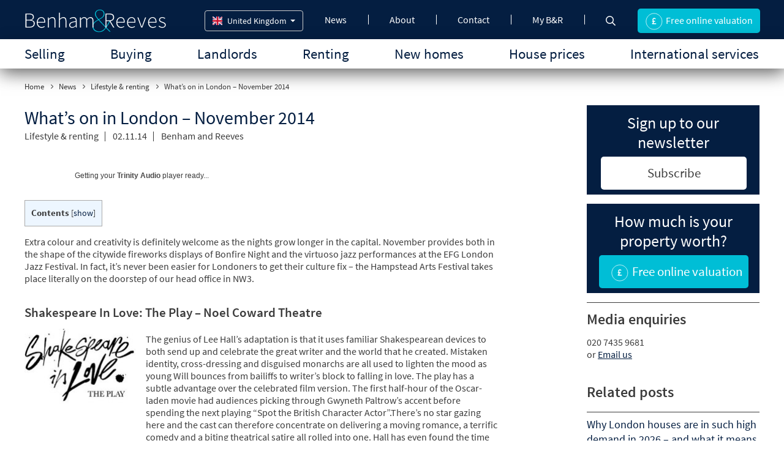

--- FILE ---
content_type: text/html; charset=UTF-8
request_url: https://www.benhams.com/news/renting/november-2014/
body_size: 55467
content:
<!DOCTYPE html>
<html lang="en-GB" class="no-js no-svg">
<head>
<meta charset="UTF-8">
<meta name="viewport" content="width=device-width, initial-scale=1">
<link rel="shortcut icon" href="https://www.benhams.com/assets/frontend/img/favicon.ico" type="image/x-icon">


<script>(function(html){html.className = html.className.replace(/\bno-js\b/,'js')})(document.documentElement);</script>
<meta name='robots' content='index, follow, max-image-preview:large, max-snippet:-1, max-video-preview:-1' />

	<!-- This site is optimized with the Yoast SEO Premium plugin v26.6 (Yoast SEO v26.6) - https://yoast.com/wordpress/plugins/seo/ -->
	<title>What’s on in London - November 2014</title>
	<link rel="canonical" href="https://www.benhams.com/news/renting/november-2014/" />
	<meta property="og:locale" content="en_GB" />
	<meta property="og:type" content="article" />
	<meta property="og:title" content="What’s on in London - November 2014" />
	<meta property="og:description" content="Find out what is new in London this month. Enjoy this November (2014) as following options are ready for you" />
	<meta property="og:url" content="https://www.benhams.com/news/renting/november-2014/" />
	<meta property="og:site_name" content="Benham and Reeves" />
	<meta property="article:published_time" content="2014-11-02T10:00:59+00:00" />
	<meta property="article:modified_time" content="2018-05-26T06:12:09+00:00" />
	<meta property="og:image" content="https://www.benhams.com/news/wp-content/uploads/2014/10/Shakespeare-in-love.jpg" />
	<meta property="og:image:width" content="200" />
	<meta property="og:image:height" content="200" />
	<meta property="og:image:type" content="image/jpeg" />
	<meta name="author" content="Benham and Reeves" />
	<!-- / Yoast SEO Premium plugin. -->


<link rel='dns-prefetch' href='//fonts.googleapis.com' />
<link href='https://fonts.gstatic.com' crossorigin rel='preconnect' />
<link rel="alternate" title="oEmbed (JSON)" type="application/json+oembed" href="https://www.benhams.com/news/wp-json/oembed/1.0/embed?url=https%3A%2F%2Fwww.benhams.com%2Fnews%2Frenting%2Fnovember-2014%2F&#038;lang=en" />
<link rel="alternate" title="oEmbed (XML)" type="text/xml+oembed" href="https://www.benhams.com/news/wp-json/oembed/1.0/embed?url=https%3A%2F%2Fwww.benhams.com%2Fnews%2Frenting%2Fnovember-2014%2F&#038;format=xml&#038;lang=en" />
<meta name="description"  content="Find out what is new in London this month. Enjoy this November (2014) as following options are ready for you" /><link rel="alternate" type="application/rss+xml" title="Benham and Reeves &raquo; Stories Feed" href="https://www.benhams.com/news/web-stories/feed/"><style id='wp-img-auto-sizes-contain-inline-css' type='text/css'>
img:is([sizes=auto i],[sizes^="auto," i]){contain-intrinsic-size:3000px 1500px}
/*# sourceURL=wp-img-auto-sizes-contain-inline-css */
</style>
<style id='wp-emoji-styles-inline-css' type='text/css'>

	img.wp-smiley, img.emoji {
		display: inline !important;
		border: none !important;
		box-shadow: none !important;
		height: 1em !important;
		width: 1em !important;
		margin: 0 0.07em !important;
		vertical-align: -0.1em !important;
		background: none !important;
		padding: 0 !important;
	}
/*# sourceURL=wp-emoji-styles-inline-css */
</style>
<style id='wp-block-library-inline-css' type='text/css'>
:root{--wp-block-synced-color:#7a00df;--wp-block-synced-color--rgb:122,0,223;--wp-bound-block-color:var(--wp-block-synced-color);--wp-editor-canvas-background:#ddd;--wp-admin-theme-color:#007cba;--wp-admin-theme-color--rgb:0,124,186;--wp-admin-theme-color-darker-10:#006ba1;--wp-admin-theme-color-darker-10--rgb:0,107,160.5;--wp-admin-theme-color-darker-20:#005a87;--wp-admin-theme-color-darker-20--rgb:0,90,135;--wp-admin-border-width-focus:2px}@media (min-resolution:192dpi){:root{--wp-admin-border-width-focus:1.5px}}.wp-element-button{cursor:pointer}:root .has-very-light-gray-background-color{background-color:#eee}:root .has-very-dark-gray-background-color{background-color:#313131}:root .has-very-light-gray-color{color:#eee}:root .has-very-dark-gray-color{color:#313131}:root .has-vivid-green-cyan-to-vivid-cyan-blue-gradient-background{background:linear-gradient(135deg,#00d084,#0693e3)}:root .has-purple-crush-gradient-background{background:linear-gradient(135deg,#34e2e4,#4721fb 50%,#ab1dfe)}:root .has-hazy-dawn-gradient-background{background:linear-gradient(135deg,#faaca8,#dad0ec)}:root .has-subdued-olive-gradient-background{background:linear-gradient(135deg,#fafae1,#67a671)}:root .has-atomic-cream-gradient-background{background:linear-gradient(135deg,#fdd79a,#004a59)}:root .has-nightshade-gradient-background{background:linear-gradient(135deg,#330968,#31cdcf)}:root .has-midnight-gradient-background{background:linear-gradient(135deg,#020381,#2874fc)}:root{--wp--preset--font-size--normal:16px;--wp--preset--font-size--huge:42px}.has-regular-font-size{font-size:1em}.has-larger-font-size{font-size:2.625em}.has-normal-font-size{font-size:var(--wp--preset--font-size--normal)}.has-huge-font-size{font-size:var(--wp--preset--font-size--huge)}.has-text-align-center{text-align:center}.has-text-align-left{text-align:left}.has-text-align-right{text-align:right}.has-fit-text{white-space:nowrap!important}#end-resizable-editor-section{display:none}.aligncenter{clear:both}.items-justified-left{justify-content:flex-start}.items-justified-center{justify-content:center}.items-justified-right{justify-content:flex-end}.items-justified-space-between{justify-content:space-between}.screen-reader-text{border:0;clip-path:inset(50%);height:1px;margin:-1px;overflow:hidden;padding:0;position:absolute;width:1px;word-wrap:normal!important}.screen-reader-text:focus{background-color:#ddd;clip-path:none;color:#444;display:block;font-size:1em;height:auto;left:5px;line-height:normal;padding:15px 23px 14px;text-decoration:none;top:5px;width:auto;z-index:100000}html :where(.has-border-color){border-style:solid}html :where([style*=border-top-color]){border-top-style:solid}html :where([style*=border-right-color]){border-right-style:solid}html :where([style*=border-bottom-color]){border-bottom-style:solid}html :where([style*=border-left-color]){border-left-style:solid}html :where([style*=border-width]){border-style:solid}html :where([style*=border-top-width]){border-top-style:solid}html :where([style*=border-right-width]){border-right-style:solid}html :where([style*=border-bottom-width]){border-bottom-style:solid}html :where([style*=border-left-width]){border-left-style:solid}html :where(img[class*=wp-image-]){height:auto;max-width:100%}:where(figure){margin:0 0 1em}html :where(.is-position-sticky){--wp-admin--admin-bar--position-offset:var(--wp-admin--admin-bar--height,0px)}@media screen and (max-width:600px){html :where(.is-position-sticky){--wp-admin--admin-bar--position-offset:0px}}

/*# sourceURL=wp-block-library-inline-css */
</style><style id='global-styles-inline-css' type='text/css'>
:root{--wp--preset--aspect-ratio--square: 1;--wp--preset--aspect-ratio--4-3: 4/3;--wp--preset--aspect-ratio--3-4: 3/4;--wp--preset--aspect-ratio--3-2: 3/2;--wp--preset--aspect-ratio--2-3: 2/3;--wp--preset--aspect-ratio--16-9: 16/9;--wp--preset--aspect-ratio--9-16: 9/16;--wp--preset--color--black: #000000;--wp--preset--color--cyan-bluish-gray: #abb8c3;--wp--preset--color--white: #ffffff;--wp--preset--color--pale-pink: #f78da7;--wp--preset--color--vivid-red: #cf2e2e;--wp--preset--color--luminous-vivid-orange: #ff6900;--wp--preset--color--luminous-vivid-amber: #fcb900;--wp--preset--color--light-green-cyan: #7bdcb5;--wp--preset--color--vivid-green-cyan: #00d084;--wp--preset--color--pale-cyan-blue: #8ed1fc;--wp--preset--color--vivid-cyan-blue: #0693e3;--wp--preset--color--vivid-purple: #9b51e0;--wp--preset--gradient--vivid-cyan-blue-to-vivid-purple: linear-gradient(135deg,rgb(6,147,227) 0%,rgb(155,81,224) 100%);--wp--preset--gradient--light-green-cyan-to-vivid-green-cyan: linear-gradient(135deg,rgb(122,220,180) 0%,rgb(0,208,130) 100%);--wp--preset--gradient--luminous-vivid-amber-to-luminous-vivid-orange: linear-gradient(135deg,rgb(252,185,0) 0%,rgb(255,105,0) 100%);--wp--preset--gradient--luminous-vivid-orange-to-vivid-red: linear-gradient(135deg,rgb(255,105,0) 0%,rgb(207,46,46) 100%);--wp--preset--gradient--very-light-gray-to-cyan-bluish-gray: linear-gradient(135deg,rgb(238,238,238) 0%,rgb(169,184,195) 100%);--wp--preset--gradient--cool-to-warm-spectrum: linear-gradient(135deg,rgb(74,234,220) 0%,rgb(151,120,209) 20%,rgb(207,42,186) 40%,rgb(238,44,130) 60%,rgb(251,105,98) 80%,rgb(254,248,76) 100%);--wp--preset--gradient--blush-light-purple: linear-gradient(135deg,rgb(255,206,236) 0%,rgb(152,150,240) 100%);--wp--preset--gradient--blush-bordeaux: linear-gradient(135deg,rgb(254,205,165) 0%,rgb(254,45,45) 50%,rgb(107,0,62) 100%);--wp--preset--gradient--luminous-dusk: linear-gradient(135deg,rgb(255,203,112) 0%,rgb(199,81,192) 50%,rgb(65,88,208) 100%);--wp--preset--gradient--pale-ocean: linear-gradient(135deg,rgb(255,245,203) 0%,rgb(182,227,212) 50%,rgb(51,167,181) 100%);--wp--preset--gradient--electric-grass: linear-gradient(135deg,rgb(202,248,128) 0%,rgb(113,206,126) 100%);--wp--preset--gradient--midnight: linear-gradient(135deg,rgb(2,3,129) 0%,rgb(40,116,252) 100%);--wp--preset--font-size--small: 13px;--wp--preset--font-size--medium: 20px;--wp--preset--font-size--large: 36px;--wp--preset--font-size--x-large: 42px;--wp--preset--spacing--20: 0.44rem;--wp--preset--spacing--30: 0.67rem;--wp--preset--spacing--40: 1rem;--wp--preset--spacing--50: 1.5rem;--wp--preset--spacing--60: 2.25rem;--wp--preset--spacing--70: 3.38rem;--wp--preset--spacing--80: 5.06rem;--wp--preset--shadow--natural: 6px 6px 9px rgba(0, 0, 0, 0.2);--wp--preset--shadow--deep: 12px 12px 50px rgba(0, 0, 0, 0.4);--wp--preset--shadow--sharp: 6px 6px 0px rgba(0, 0, 0, 0.2);--wp--preset--shadow--outlined: 6px 6px 0px -3px rgb(255, 255, 255), 6px 6px rgb(0, 0, 0);--wp--preset--shadow--crisp: 6px 6px 0px rgb(0, 0, 0);}:where(.is-layout-flex){gap: 0.5em;}:where(.is-layout-grid){gap: 0.5em;}body .is-layout-flex{display: flex;}.is-layout-flex{flex-wrap: wrap;align-items: center;}.is-layout-flex > :is(*, div){margin: 0;}body .is-layout-grid{display: grid;}.is-layout-grid > :is(*, div){margin: 0;}:where(.wp-block-columns.is-layout-flex){gap: 2em;}:where(.wp-block-columns.is-layout-grid){gap: 2em;}:where(.wp-block-post-template.is-layout-flex){gap: 1.25em;}:where(.wp-block-post-template.is-layout-grid){gap: 1.25em;}.has-black-color{color: var(--wp--preset--color--black) !important;}.has-cyan-bluish-gray-color{color: var(--wp--preset--color--cyan-bluish-gray) !important;}.has-white-color{color: var(--wp--preset--color--white) !important;}.has-pale-pink-color{color: var(--wp--preset--color--pale-pink) !important;}.has-vivid-red-color{color: var(--wp--preset--color--vivid-red) !important;}.has-luminous-vivid-orange-color{color: var(--wp--preset--color--luminous-vivid-orange) !important;}.has-luminous-vivid-amber-color{color: var(--wp--preset--color--luminous-vivid-amber) !important;}.has-light-green-cyan-color{color: var(--wp--preset--color--light-green-cyan) !important;}.has-vivid-green-cyan-color{color: var(--wp--preset--color--vivid-green-cyan) !important;}.has-pale-cyan-blue-color{color: var(--wp--preset--color--pale-cyan-blue) !important;}.has-vivid-cyan-blue-color{color: var(--wp--preset--color--vivid-cyan-blue) !important;}.has-vivid-purple-color{color: var(--wp--preset--color--vivid-purple) !important;}.has-black-background-color{background-color: var(--wp--preset--color--black) !important;}.has-cyan-bluish-gray-background-color{background-color: var(--wp--preset--color--cyan-bluish-gray) !important;}.has-white-background-color{background-color: var(--wp--preset--color--white) !important;}.has-pale-pink-background-color{background-color: var(--wp--preset--color--pale-pink) !important;}.has-vivid-red-background-color{background-color: var(--wp--preset--color--vivid-red) !important;}.has-luminous-vivid-orange-background-color{background-color: var(--wp--preset--color--luminous-vivid-orange) !important;}.has-luminous-vivid-amber-background-color{background-color: var(--wp--preset--color--luminous-vivid-amber) !important;}.has-light-green-cyan-background-color{background-color: var(--wp--preset--color--light-green-cyan) !important;}.has-vivid-green-cyan-background-color{background-color: var(--wp--preset--color--vivid-green-cyan) !important;}.has-pale-cyan-blue-background-color{background-color: var(--wp--preset--color--pale-cyan-blue) !important;}.has-vivid-cyan-blue-background-color{background-color: var(--wp--preset--color--vivid-cyan-blue) !important;}.has-vivid-purple-background-color{background-color: var(--wp--preset--color--vivid-purple) !important;}.has-black-border-color{border-color: var(--wp--preset--color--black) !important;}.has-cyan-bluish-gray-border-color{border-color: var(--wp--preset--color--cyan-bluish-gray) !important;}.has-white-border-color{border-color: var(--wp--preset--color--white) !important;}.has-pale-pink-border-color{border-color: var(--wp--preset--color--pale-pink) !important;}.has-vivid-red-border-color{border-color: var(--wp--preset--color--vivid-red) !important;}.has-luminous-vivid-orange-border-color{border-color: var(--wp--preset--color--luminous-vivid-orange) !important;}.has-luminous-vivid-amber-border-color{border-color: var(--wp--preset--color--luminous-vivid-amber) !important;}.has-light-green-cyan-border-color{border-color: var(--wp--preset--color--light-green-cyan) !important;}.has-vivid-green-cyan-border-color{border-color: var(--wp--preset--color--vivid-green-cyan) !important;}.has-pale-cyan-blue-border-color{border-color: var(--wp--preset--color--pale-cyan-blue) !important;}.has-vivid-cyan-blue-border-color{border-color: var(--wp--preset--color--vivid-cyan-blue) !important;}.has-vivid-purple-border-color{border-color: var(--wp--preset--color--vivid-purple) !important;}.has-vivid-cyan-blue-to-vivid-purple-gradient-background{background: var(--wp--preset--gradient--vivid-cyan-blue-to-vivid-purple) !important;}.has-light-green-cyan-to-vivid-green-cyan-gradient-background{background: var(--wp--preset--gradient--light-green-cyan-to-vivid-green-cyan) !important;}.has-luminous-vivid-amber-to-luminous-vivid-orange-gradient-background{background: var(--wp--preset--gradient--luminous-vivid-amber-to-luminous-vivid-orange) !important;}.has-luminous-vivid-orange-to-vivid-red-gradient-background{background: var(--wp--preset--gradient--luminous-vivid-orange-to-vivid-red) !important;}.has-very-light-gray-to-cyan-bluish-gray-gradient-background{background: var(--wp--preset--gradient--very-light-gray-to-cyan-bluish-gray) !important;}.has-cool-to-warm-spectrum-gradient-background{background: var(--wp--preset--gradient--cool-to-warm-spectrum) !important;}.has-blush-light-purple-gradient-background{background: var(--wp--preset--gradient--blush-light-purple) !important;}.has-blush-bordeaux-gradient-background{background: var(--wp--preset--gradient--blush-bordeaux) !important;}.has-luminous-dusk-gradient-background{background: var(--wp--preset--gradient--luminous-dusk) !important;}.has-pale-ocean-gradient-background{background: var(--wp--preset--gradient--pale-ocean) !important;}.has-electric-grass-gradient-background{background: var(--wp--preset--gradient--electric-grass) !important;}.has-midnight-gradient-background{background: var(--wp--preset--gradient--midnight) !important;}.has-small-font-size{font-size: var(--wp--preset--font-size--small) !important;}.has-medium-font-size{font-size: var(--wp--preset--font-size--medium) !important;}.has-large-font-size{font-size: var(--wp--preset--font-size--large) !important;}.has-x-large-font-size{font-size: var(--wp--preset--font-size--x-large) !important;}
/*# sourceURL=global-styles-inline-css */
</style>

<style id='classic-theme-styles-inline-css' type='text/css'>
/*! This file is auto-generated */
.wp-block-button__link{color:#fff;background-color:#32373c;border-radius:9999px;box-shadow:none;text-decoration:none;padding:calc(.667em + 2px) calc(1.333em + 2px);font-size:1.125em}.wp-block-file__button{background:#32373c;color:#fff;text-decoration:none}
/*# sourceURL=/wp-includes/css/classic-themes.min.css */
</style>
<link rel='stylesheet' id='toc-screen-css' href='https://www.benhams.com/news/wp-content/plugins/table-of-contents-plus/screen.min.css?ver=2411.1' type='text/css' media='all' />
<link rel='stylesheet' id='twentyseventeen-fonts-css' href='https://fonts.googleapis.com/css?family=Libre+Franklin%3A300%2C300i%2C400%2C400i%2C600%2C600i%2C800%2C800i&#038;subset=latin%2Clatin-ext' type='text/css' media='all' />
<link rel='stylesheet' id='twentyseventeen-bootstrap-css' href='https://www.benhams.com/assets/frontend/css/bootstrap.min.css?ver=6.9' type='text/css' media='all' />
<link rel='stylesheet' id='twentyseventeen-style-css' href='https://www.benhams.com/assets/frontend/css/brlets-style.css?ver=6.9' type='text/css' media='all' />
<link rel='stylesheet' id='twentyseventeen-responsive-css' href='https://www.benhams.com/assets/frontend/css/responsive.css?ver=6.9' type='text/css' media='all' />
<link rel='stylesheet' id='heateor_sss_frontend_css-css' href='https://www.benhams.com/news/wp-content/plugins/sassy-social-share/public/css/sassy-social-share-public.css?ver=3.3.79' type='text/css' media='all' />
<style id='heateor_sss_frontend_css-inline-css' type='text/css'>
.heateor_sss_button_instagram span.heateor_sss_svg,a.heateor_sss_instagram span.heateor_sss_svg{background:radial-gradient(circle at 30% 107%,#fdf497 0,#fdf497 5%,#fd5949 45%,#d6249f 60%,#285aeb 90%)}div.heateor_sss_horizontal_sharing a.heateor_sss_button_instagram span{background:#73a5c8!important;}div.heateor_sss_standard_follow_icons_container a.heateor_sss_button_instagram span{background:#73a5c8}div.heateor_sss_horizontal_sharing a.heateor_sss_button_instagram span:hover{background:#005091!important;}div.heateor_sss_standard_follow_icons_container a.heateor_sss_button_instagram span:hover{background:#005091}.heateor_sss_horizontal_sharing .heateor_sss_svg,.heateor_sss_standard_follow_icons_container .heateor_sss_svg{background-color:#73a5c8!important;background:#73a5c8!important;color:#fff;border-width:0px;border-style:solid;border-color:transparent}.heateor_sss_horizontal_sharing .heateorSssTCBackground{color:#666}.heateor_sss_horizontal_sharing span.heateor_sss_svg:hover,.heateor_sss_standard_follow_icons_container span.heateor_sss_svg:hover{background-color:#005091!important;background:#005091!importantborder-color:transparent;}.heateor_sss_vertical_sharing span.heateor_sss_svg,.heateor_sss_floating_follow_icons_container span.heateor_sss_svg{color:#fff;border-width:0px;border-style:solid;border-color:transparent;}.heateor_sss_vertical_sharing .heateorSssTCBackground{color:#666;}.heateor_sss_vertical_sharing span.heateor_sss_svg:hover,.heateor_sss_floating_follow_icons_container span.heateor_sss_svg:hover{border-color:transparent;}@media screen and (max-width:783px) {.heateor_sss_vertical_sharing{display:none!important}}.heateor_sss_sharing_ul a:nth-child(6) span {
margin-left:-6px;
}





.heateor_sss_sharing_ul a:nth-child(5) span {
margin-right:8px;
}



@media only screen and (max-width: 767px) {


.heateor_sss_sharing_ul a:nth-child(6) span {
margin-left:-8px;
}




.blogRespIcon p {
display:flex;
}
}
/*# sourceURL=heateor_sss_frontend_css-inline-css */
</style>
<!--n2css--><!--n2js--><script type="text/javascript" src="https://www.benhams.com/news/wp-includes/js/jquery/jquery.min.js?ver=3.7.1" id="jquery-core-js"></script>
<script type="text/javascript" src="https://www.benhams.com/news/wp-includes/js/jquery/jquery-migrate.min.js?ver=3.4.1" id="jquery-migrate-js"></script>
<link rel="https://api.w.org/" href="https://www.benhams.com/news/wp-json/" /><link rel="alternate" title="JSON" type="application/json" href="https://www.benhams.com/news/wp-json/wp/v2/posts/3246" /><link rel="EditURI" type="application/rsd+xml" title="RSD" href="https://www.benhams.com/news/xmlrpc.php?rsd" />
<meta name="generator" content="WordPress 6.9" />
<link rel='shortlink' href='https://www.benhams.com/news/?p=3246' />
<!-- Google Tag Manager -->
<script>(function(w,d,s,l,i){w[l]=w[l]||[];w[l].push({'gtm.start':
new Date().getTime(),event:'gtm.js'});var f=d.getElementsByTagName(s)[0],
j=d.createElement(s),dl=l!='dataLayer'?'&l='+l:'';j.async=true;j.src=
'https://www.googletagmanager.com/gtm.js?id='+i+dl;f.parentNode.insertBefore(j,f);
})(window,document,'script','dataLayer','GTM-NQXG34');</script>
<!-- End Google Tag Manager -->
<link rel="pingback" href="https://www.benhams.com/news/xmlrpc.php">
<meta name="twitter:card" content="summary_large_image">
<meta name="twitter:title" content="What’s on in London &#8211; November 2014">
<meta name="twitter:description" content="ContentsShakespeare In Love: The Play – Noel Coward TheatreFury – Cinemas LondonwideEFG London Jazz Festival- Various London VenuesBonfire Night – Various VenuesHampstead Arts Festival – Burgh House/St Johns Downshire HillEast is East – Trafalgar StudiosConstable: The Making of a Master – Victoria and Albert MuseumEvita – Dominion TheatreBlagclub – Notting HillForge – Cornhill, EC3Wolf Hall/Bringing &hellip; &lt;p class=&quot;link-more&quot;&gt;&lt;a href=&quot;https://www.benhams.com/news/renting/november-2014/&quot; class=&quot;more-link&quot;&gt;Continue reading&lt;span class=&quot;screen-reader-text&quot;&gt; &quot;What’s on in London &#8211; November 2014&quot;&lt;/span&gt;&lt;/a&gt;&lt;/p&gt;">
<meta name="twitter:image" content="https://www.benhams.com/news/wp-content/uploads/2014/10/Shakespeare-in-love.jpg">
<meta name="twitter:url" content="https://www.benhams.com/news/renting/november-2014/">
<meta name="twitter:site" content="@YourTwitterHandle">
<script type="application/ld+json">{
    "@context": "https://schema.org",
    "@type": "BlogPosting",
    "mainEntityOfPage": {
        "@type": "WebPage",
        "@id": "https://www.benhams.com/news/renting/november-2014/"
    },
    "headline": "What\u2019s on in London &#8211; November 2014",
    "alternativeHeadline": "What\u2019s on in London &#8211; November 2014",
    "description": "ContentsShakespeare In Love: The Play \u2013 Noel Coward TheatreFury \u2013 Cinemas LondonwideEFG London Jazz Festival- Various London VenuesBonfire Night \u2013 Various VenuesHampstead Arts Festival \u2013 Burgh House/St Johns Downshire HillEast is East \u2013 Trafalgar StudiosConstable: The Making of a Master \u2013 Victoria and Albert MuseumEvita \u2013 Dominion TheatreBlagclub \u2013 Notting HillForge \u2013 Cornhill, EC3Wolf Hall/Bringing &hellip; <p class=\"link-more\"><a href=\"https://www.benhams.com/news/renting/november-2014/\" class=\"more-link\">Continue reading<span class=\"screen-reader-text\"> \"What\u2019s on in London &#8211; November 2014\"</span></a></p>",
    "image": "https://www.benhams.com/news/wp-content/uploads/2014/10/Shakespeare-in-love.jpg",
    "author": {
        "@type": "Person",
        "name": "Benham and Reeves",
        "jobTitle": "Author",
        "url": "https://www.benhams.com/news/author/admin/",
        "image": "https://www.benhams.com/news/wp-content/uploads/2024/11/br-logo.webp",
        "worksFor": {
            "@type": "Organization",
            "name": "Benham and Reeves",
            "url": "https://www.benhams.com/news/"
        }
    },
    "publisher": {
        "@type": "Organization",
        "name": "Benham and Reeves",
        "logo": {
            "@type": "ImageObject",
            "url": "https://www.benhams.com/news/wp-content/uploads/2024/11/br-logo.webp",
            "width": 300,
            "height": 50
        }
    },
    "datePublished": "2014-11-02T10:00:59+00:00",
    "dateModified": "2018-05-26T07:12:09+01:00"
}</script><meta name="author" content="Benham and Reeves">
<meta name="publisher" content="Benham and Reeves">
<meta name="publish_date" content="2014-11-02">
		<style type="text/css" id="wp-custom-css">
			.alm-btn-wrap{
position: static;
}
.highlight{border: 2px solid red;}
select.arrow.news-select {
    height: 24px;
    padding: 0 25px 0px 12px;
    margin-left: 17px; 
    /* width: calc( 100% - 25px ); */
    background: #e7eff5 url(/assets/frontend/img/arrow-down-icon.png) no-repeat 95% center;
    /* white-space: nowrap;
    text-overflow: ellipsis;
    width: 100px;  */
}
.blog-details img{
	width:100%;
}
.blog-details figure figcaption.wp-caption-text {
    position: absolute;
    padding: 15px;
    bottom: 0;
    left: 0;
    font-size: 2rem !important;
    color: #fff;
    text-transform: capitalize;
    font-weight: 600;
    font-style: italic;
    background: transparent linear-gradient(180deg, #00000000 0%, #00000094 100%) 0% 0% no-repeat padding-box;
    width: 100%;
}

.blog-details figure {
    position: relative;
    margin-bottom: 20px;
}

@media (max-width: 768px)  {
select.arrow.news-select {
    height: 26px;
    margin-left: 0;
    width: 100%;
    margin: -3px 0;
    background: #73a5c8;
    color: #fff;
    text-align: center;
	font-size: 14px;
	background: url(/assets/frontend/img/arrow-white-down.png) 95% center no-repeat #73a5c8;
}
}
.blog-details figure
 {
    position: relative;
    margin-bottom: 20px;
    width: 100% !important;
}


.blog-summary-box {
    background: linear-gradient(135deg, #f9f9f9, #ffffff);
    border-left: 5px solid #041d40;
	 text-align: justify;
    padding: 10px 18px;
    margin-bottom: 20px;
    margin-top: 20px;
    border-radius: 10px;
    box-shadow: 0 6px 18px rgba(0, 0, 0, 0.06);
    position: relative;
}

.summary-label {
    display: inline-flex;
    align-items: center;
    font-size: 16px;
    font-weight: 600;
    color: #041e41;
    text-transform: uppercase;
    letter-spacing: 0.8px;
    margin-bottom: 10px;
}

.summary-label i {
    font-size: 14px;
}
		</style>
		</head>
 
<body class="wp-singular post-template-default single single-post postid-3246 single-format-standard wp-theme-brlets group-blog has-header-image colors-light">
<!-- Google Tag Manager (noscript) -->
<noscript><iframe src="https://www.googletagmanager.com/ns.html?id=GTM-NQXG34"
height="0" width="0" style="display:none;visibility:hidden"></iframe></noscript>
<!-- End Google Tag Manager (noscript) -->
<div class="wrapper overflow-inherit">
<header>
<div class="overlay-bg hidden"></div>
    <div class="header-top">
        <div class="container rel-pos">
			<!-- Top Navigation -->
                <nav class="top-navigation">        
                    <div class="logo-section">
                        <div class="logo">
                            <a href="https://www.benhams.com/"><img src="https://www.benhams.com/assets/frontend/img/logo.svg" alt="Benham and Reeves" /></a>
                        </div>
					</div>         
                    <a href="https://www.benhams.com/property-valuation/" class="button  btn-info-1 valution-btn val-hide no-scroll"> <span> <img src="https://www.benhams.com/assets/frontend/img/property-valution.svg" alt="Free online valuation" width="40" height="40"/>  Free online valuation</span></a>
                                                            <p class="hamburger-menu"><span class="no-line open-menu"><img src="https://www.benhams.com/assets/frontend/img/hamburger-icon.png" alt="Hamburger icon"  width="27" height="22"/></span></p>
                    <div class="nav-section">
                        <ul class="underline top-nav-links">
                            <li>
								<a class="dropdown-arrow" href="https://www.benhams.com/news/" 
								   								>News</a>
								<div class="top-sublinks">
									<ul class="sublink-listing">
										<li><a href="https://www.benhams.com/news/" >Blog</a></li>
										<li><a href="https://www.benhams.com/press/" >Press & media coverage</a></li>
										<li><a href="https://www.benhams.com/press-release/" >Press releases</a></li></ul>
									<ul class="sublink-listing">
										
										<li><a href="https://www.benhams.com/videos/">Video hub</a></li>
										
										<li><a href="https://www.benhams.com/property-investment-events/" >UK Events & Webinars</a></li>
									</ul>
								</div>
							</li>
                            <li><a class="dropdown-arrow" href="https://www.benhams.com/about-us/">About</a>
								<div class="top-sublinks">
									<ul class="sublink-listing">
										<li><a href="https://www.benhams.com/about-us/">About us</a></li>
										<li><a href="https://www.benhams.com/team/directors/">Directors</a></li>
										<li><a href="https://www.benhams.com/team/accounts/">Accounts team</a></li>
										<li><a href="https://www.benhams.com/team/property-management/">Management team</a></li>
									</ul>
									<ul class="sublink-listing">
										<li><a href="https://www.benhams.com/team/lettings/">Lettings team</a></li>
										<li><a href="https://www.benhams.com/team/sales/">Sales team</a></li>
										<li><a href="https://www.benhams.com/team/international/">International team</a></li>
                                        <li><a href="https://www.benhams.com/services/">Our services</a></li>
									</ul>
								</div>
							</li>
							<li><a class="dropdown-arrow" href="https://www.benhams.com/contact/">Contact</a>
								<div class="top-sublinks">
									<ul class="sublink-listing">
										<li><a href="https://www.benhams.com/contact/">London branches</a></li>
										<li><a href="https://www.benhams.com/international/offices/">International offices</a></li>
										<li><a href="https://www.benhams.com/offices/accounts/">Accounts office</a></li>
									</ul>
									<ul class="sublink-listing">
										<li><a href="https://www.benhams.com/offices/property-management/">Management office</a></li>
										<li><a href="https://www.benhams.com/corporate-services/japan-desk/en/">Japan desk</a></li>
										<li><a href="https://www.benhams.com/corporate-services/china-desk/en/">China desk</a></li>
										<li><a href="https://www.benhams.com/media-enquiries/">Media enquiries</a></li>
									</ul>
								</div>
							</li>
                            <li><a class="dropdown-arrow" href="/payments/login/">My B&amp;R</a></li>
                            <li class="icon-16"><a href="https://www.benhams.com/site-search/"><img src="https://www.benhams.com/assets/frontend/img/search.svg" alt="search"></a></li>
                        </ul>			
                    </div>
                    <div class="multiple-flag-header" id="multiple-flags">
						<a href="javascript:void(0);" class="btn btn-default dropdown-toggle" data-toggle="dropdown">
							<img  
							src="https://www.benhams.com/assets/frontend/img/flags/gb.svg" 
							alt="United Kingdom" 
							width="16" height="16" 
							class="flag-icon" >

							<span id="main-flagtext">United Kingdom</span>

							<span class="caret"></span>
						</a>
						<ul class="dropdown-menu scrollable-menu" role="menu" id="child-flags">
							<!-- <li><a href="https://www.benhams.com"><img src="https://www.benhams.com/assets/frontend/img/flags/gb.svg" 
										alt="United Kingdom " width="16" height="16" class="flag-icon">United Kingdom </a></li> -->
							
							<li><a href="https://www.benhams.com.cn"><img src="https://www.benhams.com/assets/frontend/img/flags/cn.svg"
										alt="China" width="16" height="16" class="flag-icon">China</a></li>
                                        
							<li><a href="https://www.benhams.com.hk"><img
										src="https://www.benhams.com/assets/frontend/img/flags/hk.svg" alt="Hong Kong SAR" width="16" height="16" 
										class="flag-icon">Hong Kong SAR</a></li>
							<li><a href="https://www.benhams.co.in"><img
										src="https://www.benhams.com/assets/frontend/img/flags/in.svg" alt="India" width="16" height="16" 
										class="flag-icon">India</a></li>
							<li><a href="https://www.benhams.com/international/indonesia/"><img
										src="https://www.benhams.com/assets/frontend/img/flags/indo.svg" alt="Indonesia" width="16" height="16" 
										class="flag-icon">Indonesia</a></li>
							<li><a href="https://www.benhams.jp"><img
										src="https://www.benhams.com/assets/frontend/img/flags/jp.svg" alt="Japan" width="16" height="16" 
										class="flag-icon">Japan</a></li>
							<li><a href="https://www.benhams.com.my"><img
										src="https://www.benhams.com/assets/frontend/img/flags/my.svg" alt="Malaysia" width="16" height="16" 
										class="flag-icon">Malaysia</a></li>
							<li><a href="https://www.benhams.ae"><img
										src="https://www.benhams.com/assets/frontend/img/flags/ae.svg" alt="Middle East" width="16" height="16" 
										class="flag-icon">Middle East</a></li>
							<li><a href="https://www.benhams.com/international/qatar/"><img
										src="https://www.benhams.com/assets/frontend/img/flags/qatar.svg" alt="Qatar" width="16" height="16" 
										class="flag-icon" >Qatar</a></li>
							<li><a href="https://www.benhams.com.sg"><img
										src="https://www.benhams.com/assets/frontend/img/flags/sg.svg" alt="Singapore" width="16" height="16" 
										class="flag-icon">Singapore</a></li>
							<li class="hide"><a href="https://www.benhams.com/international/south-africa/"><img
										src="https://www.benhams.com/assets/frontend/img/flags/za.svg" alt="South Africa" width="16" height="16" 
										class="flag-icon">South Africa</a></li>
							<li><a href="https://www.benhams.co.th"><img
										src="https://www.benhams.com/assets/frontend/img/flags/thailand.svg" alt="Thailand" width="16" height="16" 
										class="flag-icon" >Thailand</a></li>
							<li><a href="https://www.benhams.com/international/turkey/"><img
										src="https://www.benhams.com/assets/frontend/img/flags/turkey.svg" alt="Turkey" width="16" height="16" 
										class="flag-icon" >Turkey</a></li>
						</ul>
					</div>
                </nav>        
            
            <!-- Main Navigation -->
            <div class="hamburger-close">
                <span class="no-line close-menu"><img src="https://www.benhams.com/assets/frontend/img/hamburger-close.png" alt="hamburger close" width="27" height="27"/></span>
            </div>
			<div class="main-navigation">
				<div class="container">
					<div class="row">
						<div class="col-md-12 text-center">
							<ul class="underline blue-line">
								<li><a href="https://www.benhams.com/sell/" class="dropdown-arrow">Selling<span class="tringle"></span></a>
									<div class="main-nav-submenu">
										<button class="close-main-mav-submenu" >
											<span></span>
										</button>
										<div class="container">
											<div class="main-submenu-inner">
												<div class="row">
													<div class="col-md-3">
														<div class="submenu-main-item">
															<img src="https://www.benhams.com/assets/frontend/img/sell-your-propety.svg"  alt="sell-your-propety" />
															<a href="https://www.benhams.com/sell/my-london-home/" class="submenu-heading">Sell your property</a>
															<a href="https://www.benhams.com/sell/my-london-home/" class="button btn-menu"><span>Start now</span></a>
														</div>
													</div>
													<div class="col-md-3">
														<div class="submenu-main-item">
															<img src="https://www.benhams.com/assets/frontend/img/sellers-guide.svg" alt="legal requirements icon" />
															<a href="https://www.benhams.com/sell/property-selling-process/" class="submenu-heading">Sellers guide</a>
															<a href="https://www.benhams.com/sell/property-selling-process/" class="button btn-menu"><span>Learn more</span></a>
														</div>
													</div>
													<div class="col-md-3">
														<div class="submenu-main-item">
															<img src="https://www.benhams.com/assets/frontend/img/testimonials.svg" alt="testimonials" />
															<a href="https://www.benhams.com/reviews/buyers/" class="submenu-heading">Testimonials</a>
															<a href="https://www.benhams.com/reviews/buyers/" class="button btn-menu"><span>Read or write a review </span></a>
														</div>
                                                    </div>
                                                    <div class="submenu-main-item more-link-mob">
                                                        <a href="javascript:void(0);" class="submenu-heading">more</a>
                                                    </div>
													<div class="col-md-3">
														<ul class="submenu-extra-items">
														<li><a href="https://www.benhams.com/property-valuation/">Know how much your house is worth</a></li>
															<li><a href="https://www.benhams.com/sell/marketing-london-property/">Market my London property</a></li>
															<li><a href="https://www.benhams.com/team/sales/">Contact our sales team</a></li>
															<li><a href="https://www.benhams.com/contact/sales/">Our sales office</a></li>
															<li><a href="https://www.benhams.com/property-for-sale/">Properties for sale</a></li>
														</ul>
													</div>
												</div>
											</div>
										</div>
									</div>
									<span class="arrow-nav"></span>
								</li>
								<li><a href="https://www.benhams.com/property-for-sale/" class="dropdown-arrow">Buying<span class="tringle"></span></a>
									<div class="main-nav-submenu">
										<button class="close-main-mav-submenu" >
											<span></span>
										</button>
										<div class="container">
                                        	<form name="header-search" method="get" action="https://www.benhams.com/property-for-sale/" id="header-search" class="form searchform" accept-charset="utf-8">
												<div class="row">
													<div class="col-md-4 input_box">
														<div class="form-group">
														
																														<select   id="prop-search-sale-header" name="search[]">
                 												                												</select>
														</div>
													</div>
													<div class="col-md-2 serchbox">
														<div class="form-group">
															<select name="min" id="headersearch-min"  class="form-control arrow">
                                                                <option value="" selected>Min Price</option>
                                                                <option  value="300000">&pound;300,000</option>
																<option  value="400000">&pound;400,000</option>
																<option  value="500000">&pound;500,000</option>
																<option  value="600000">&pound;600,000</option>
																<option  value="700000">&pound;700,000</option>
																<option  value="800000">&pound;800,000</option>
																<option  value="900000">&pound;900,000</option>
																<option  value="1000000">&pound;1,000,000</option>
																<option  value="2000000">&pound;2,000,000+</option>
                                                            </select>
														</div>
													</div>
													<div class="col-md-2 serchbox">
														<div class="form-group">
															<select name="max" id="headersearch-max" class="form-control arrow">
																<option value="" selected="selected">Max Price</option>
                                                                <option  value="300000">&pound;300,000</option>
																<option  value="400000">&pound;400,000</option>
																<option  value="500000">&pound;500,000</option>
																<option  value="600000">&pound;600,000</option>
																<option  value="700000">&pound;700,000</option>
																<option  value="800000">&pound;800,000</option>
																<option  value="900000">&pound;900,000</option>
																<option  value="1000000">&pound;1,000,000</option>
																<option  value="2000000">&pound;2,000,000</option>										 
																<option  value="5000000">&pound;5,000,000</option>
                                                            </select>
														</div>
													</div>
													<div class="col-md-2 serchbox">
														<div class="form-group">
															<select id="headersearch"  name="bed[]" class="multiselect-ui form-control arrow" multiple="multiple">                                                                 
                                                                <option value="0">Studio</option>
                                                                <option value="1">1 bed</option>
                                                                <option value="2">2 beds</option>
                                                                <option value="3">3 beds</option>
                                                                <option value="4">4+ beds</option>
                                                            </select>
														</div>
													</div>
													<div class="col-md-2">
														<div class="">
															<button type="submit" class="button btn-menu"><span>Find properties</span></button>
														</div>
													</div>
												</div>
											</form>
											<div class="main-submenu-inner">
												<div class="row">
													<div class="col-md-3">
														<div class="submenu-main-item">
															<img src="https://www.benhams.com/assets/frontend/img/find-a-property.svg" alt="find-a-property" />
															<a href="https://www.benhams.com/find-a-property-in-london/" class="submenu-heading">Finding a property</a>
															<a href="https://www.benhams.com/find-a-property-in-london/" class="button btn-menu"><span>Learn more</span></a>
														</div>
													</div>
													<div class="col-md-3">
														<div class="submenu-main-item">
															<img src="https://www.benhams.com/assets/frontend/img/buyers-guide.svg" alt="buyers-guide" />
															<a href="https://www.benhams.com/buy/property-buying-process/" class="submenu-heading">Buyers guide</a>
															<a href="https://www.benhams.com/buy/property-buying-process/" class="button btn-menu"><span>Learn more</span></a>
														</div>
													</div>
													<div class="col-md-3">
														<div class="submenu-main-item">
															<img src="https://www.benhams.com/assets/frontend/img/property-search.svg" alt="property-search" />
															<a href="https://www.benhams.com/property-for-sale/" class="submenu-heading">Property search</a>
															<a href="https://www.benhams.com/property-for-sale/" class="button btn-menu"><span>Learn more</span></a>
														</div>
                                                    </div>
                                                    <div class="submenu-main-item more-link-mob">
                                                        <a href="javascript:void(0);" class="submenu-heading">more</a>
                                                    </div>
													<div class="col-md-3">
														<ul class="submenu-extra-items list-btn-link extraScroll">
															<li><a href="https://www.benhams.com/buy/buy-to-let-investment/">Rental investment</a></li>
                                                            <!-- <li><a href="/">Help to buy</a></li> -->
															<li><a href="https://www.benhams.com/reviews/buyers/">Reviews</a></li>
															<li><a href="https://www.benhams.com/calculator/stamp-duty/">Stamp duty calculator</a></li>
                                                             <li><a href="https://www.benhams.com/calculator/return-on-investment/">ROI calculator</a></li>
															<li><a href="https://www.benhams.com/calculator/mortgage/">Mortgage calculator</a></li>
															<li><a href="https://www.benhams.com/buy/china-desk/en/">China desk</a></li>
															<li><a href="https://www.benhams.com/london-area-guides/">Area guides</a></li>
															<li><a href="https://www.benhams.com/property-for-sale/hottest-deals-in-london/">Best property deals</a></li>
                                                             <li><a href="https://www.benhams.com/prime-properties/">London prime properties</a></li>
															 <li><a href="https://www.benhams.com/london/reassignment-properties/">Contract reassignments properties</a></li>
															<li><a href="https://www.benhams.com/london/waterside-homes/">Waterside properties</a></li>
															<li><button type="button" class="btn btn-link open-register-off-market-property-modal" data-href="https://www.benhams.com/partial_form/register_off_market_property" data-heading="Register for new and off market properties"  data-formname="New & off market properties" data-formurl = "/news/renting/november-2014/">New & off market properties</button></li>
															<li><a href="https://www.benhams.com/buy/">Buying with Benham & Reeves</a></li>
															<li><a href="https://www.benhams.com/universities/">Universities</a></li>
														</ul>
													</div>
												</div>
											</div>
										</div>
									</div>
									<span class="arrow-nav"></span>
								</li>
								<li><a href="https://www.benhams.com/landlord/" class="dropdown-arrow">Landlords<span class="tringle"></span></a>
									<div class="main-nav-submenu">
										<button class="close-main-mav-submenu" >
											<span></span>
										</button>
										<div class="container">
											<div class="main-submenu-inner">
												<div class="row">
													<div class="col-md-3">
														<div class="submenu-main-item">
															<img src="https://www.benhams.com/assets/frontend/img/landlords-firsttime.svg" alt="landlords-firsttime" />
															<a href="https://www.benhams.com/landlord/learning-the-ropes/" class="submenu-heading">Learning the ropes</a>
															<p>Need matters clearing up?</p>
															<a href="https://www.benhams.com/landlord/learning-the-ropes/" class="button btn-menu"><span>Learn more</span></a>
														</div>
													</div>
													<div class="col-md-3">
														<div class="submenu-main-item">
															<img src="https://www.benhams.com/assets/frontend/img/landlords-growing.svg" alt="landlords-growing" />
															<a href="https://www.benhams.com/landlord/growing-portfolio/" class="submenu-heading">Growing portfolio</a>
															<p>Want some serious advice?</p>
															<a href="https://www.benhams.com/landlord/growing-portfolio/" class="button btn-menu"><span>Learn more</span></a>
														</div>
													</div>
													<div class="col-md-3">
														<div class="submenu-main-item">
															<img src="https://www.benhams.com/assets/frontend/img/landlords-experienced.svg" alt="landlords-experienced" />
															<a href="https://www.benhams.com/landlord/established-landlord/" class="submenu-heading">Established landlord</a>
															<p>Looking for some fresh input?</p>
															<a href="https://www.benhams.com/landlord/established-landlord/" class="button btn-menu"><span>Learn more</span></a>
														</div>
                                                    </div>
                                                    <div class="submenu-main-item more-link-mob">
                                                        <a href="javascript:void(0);" class="submenu-heading">more</a>
                                                    </div>
													<div class="col-md-3">
														<ul class="submenu-extra-items menu-apply-btns extraScroll">
														    <li><a href="https://www.benhams.com/landlord-hub/" class="button btn-info-1">B&R Landlord hub</a></li>
															<li><a href="https://www.benhams.com/services/property-management/">Management services</a></li>
															<li><a href="https://www.benhams.com/landlord/vacant-management/">Vacant management</a></li>
															<li><a href="https://www.benhams.com/reviews/landlord/">Landlord reviews</a></li>
															<li><a href="https://www.benhams.com/buy/buy-to-let-investment/">Rental investment</a></li>
															<li><a href="https://www.benhams.com/services/property-furnishings/">Furnishing and refurbishment</a></li>
															<li><a href="https://www.benhams.com/landlord/renters-rights-act-implementation-roadmap/">Renters’ Rights Act</a></li>
															<li><a href="https://www.benhams.com/calculator/property-rental-yield/">Yield calculator</a></li>
															<li><a href="https://www.benhams.com/property-valuation/">Free online valuation</a></li>
															<li><a href="https://www.benhams.com/calculator/stamp-duty/">Stamp duty calculator</a></li>
                                                            <li><a href="https://www.benhams.com/calculator/return-on-investment/">ROI calculator</a></li>
															<li><a href="https://www.benhams.com/landlord/resources/">Landlord resources</a></li>
                                                            <li><a href="https://www.benhams.com/landlord/epcs/">EPC guide</a></li>
                                                            <li><a href="https://www.benhams.com/videos/">Video hub</a></li>
															<li><a href="https://www.benhams.com/london-area-guides/">Area guides</a></li>
															<li><a href="https://www.benhams.com/landlord/fees/">Fees for landlord</a></li>
                                                            <li><a href="https://www.benhams.com/landlord/letting-laws/">Lettings Laws</a></li>
                                                            <li><a href="https://www.benhams.com/landlord/why-choose-benham-and-reeves/">Why choose Benham and Reeves</a></li>
															
														</ul>
													</div>
												</div>
											</div>
										</div>
									</div>
									<span class="arrow-nav"></span>
								</li>
								<li><a href="https://www.benhams.com/property-to-rent/" class="dropdown-arrow">Renting<span class="tringle"></span></a>
									<div class="main-nav-submenu">
										<button class="close-main-mav-submenu" >
											<span></span>
										</button>
										<div class="container"> 
											<form name="header-search" action="https://www.benhams.com/property-to-rent/" id="header-search-rent" class="form searchform" accept-charset="utf-8">
												<div class="row">
													<div class="col-md-4 input_box">
														<div class="form-group">
															<select   id="prop-search-header" name="search[]" class="form-control search loc-search"></select>
														</div>
													</div>
													<div class="col-md-2 serchbox">
														<div class="form-group">
															<select name="min" id="renting-search-min"  class="form-control arrow">
                                                                <option value="" selected>Min &pound; pw</option>
                                                                <option value="300">&pound;300</option>
                                                                <option value="500">&pound;500</option>
                                                                <option value="1000">&pound;1000</option>
                                                                <option value="1500">&pound;1500</option>
                                                                <option value="2000">&pound;2000</option>
                                                                <option value="2500">&pound;2500</option>
                                                                <option value="3000">&pound;3000+</option>
                                                            </select>
														</div>
													</div>
													<div class="col-md-2 serchbox">
														<div class="form-group">
															<select name="max" id="renting-search-max" class="form-control arrow">
																<option value="" selected="selected">Max &pound; pw</option>
                                                                <option value="300">&pound;300</option>
                                                                <option value="500">&pound;500</option>
                                                                <option value="1000">&pound;1000</option>
                                                                <option value="1500">&pound;1500</option>
                                                                <option value="2000">&pound;2000</option>
                                                                <option value="2500">&pound;2500</option>
                                                                <option value="3000">&pound;3000</option>
                                                                <option value="">No Max</option>
                                                            </select>
														</div>
													</div>
													<div class="col-md-2 serchbox">
														<div class="form-group">
															<select id="headersearch-bed"  name="bed[]" class="multiselect-ui form-control arrow" multiple="multiple"> 
                                                                <option value="0">Studio</option>
                                                                <option value="1">1 bed</option>
                                                                <option value="2">2 beds</option>
                                                                <option value="3">3 beds</option>
                                                                <option value="4">4+ beds</option>
                                                            </select>
														</div>
													</div>
													<div class="col-md-2">
														<div class="">
															<button type="submit" class="button btn-menu"><span>Find properties</span></button>
														</div>
													</div>
												</div>
											</form>
											<div class="main-submenu-inner">
												<div class="row">
													<div class="col-md-3">
														<div class="submenu-main-item">
															<img src="https://www.benhams.com/assets/frontend/img/corporate-services.svg" alt="corporate-services" />
															<a href="https://www.benhams.com/corporate-services/" class="submenu-heading">Corporate services</a>
															<a href="https://www.benhams.com/corporate-services/" class="button btn-menu"><span>Learn more</span></a>
														</div>
													</div>
													<div class="col-md-3">
														<div class="submenu-main-item">
															<img src="https://www.benhams.com/assets/frontend/img/area-guide.svg" alt="Area Guides" />
															<a href="https://www.benhams.com/london-area-guides/" class="submenu-heading">Area guides</a>
															<a href="https://www.benhams.com/london-area-guides/" class="button btn-menu"><span>Search</span></a>
														</div>
                                                    </div>
													<div class="col-md-3">
														<div class="submenu-main-item">
															<img src="https://www.benhams.com/assets/frontend/img/property-search.svg" alt="Property search" />
															<a href="https://www.benhams.com/property-to-rent/" class="submenu-heading">Property search</a>
															<a href="https://www.benhams.com/property-to-rent/" class="button btn-menu"><span>Find properties</span></a>
														</div>
													</div>
                                                    <div class="submenu-main-item more-link-mob">
                                                        <a href="javascript:void(0);" class="submenu-heading">more</a>
                                                    </div>
													<div class="col-md-3">
														<ul class="submenu-extra-items list-btn-link">
															
                                                        	<li><a href="https://www.benhams.com/short-lets-london/">Short lets</a></li>
															<li><a href="https://www.benhams.com/tenants/moving-tips/">Moving tips for tenants</a></li>
															<li><a href="https://www.benhams.com/tenants/renting-guide/">Step-by-step renting guide</a></li>
															<li><a href="https://www.benhams.com/tenants/lettings/">Our lettings service</a></li>
															<li><a href="https://www.benhams.com/tenants/resources/">Tenants resources</a></li>
															<li><a href="https://www.benhams.com/london-area-guides/">Area guides</a></li>
															<li><a href="https://www.benhams.com/reviews/tenant/">Tenants reviews</a></li>
															<li><a href="https://www.benhams.com/tenants/fees/">Fees for tenants</a></li>
															<li><button type="button" class="btn btn-link open-register-off-market-property-modal" data-href="https://www.benhams.com/partial_form/register_off_market_property" data-heading="Register for new and off market properties"  data-formname="New & off market properties" data-formurl = "/news/renting/november-2014/">New & off market properties</button></li>
														</ul>
													</div>
												</div>
											</div>
										</div>	
									</div>
									<span class="arrow-nav"></span>
                                </li> 
                                <li><a href="https://www.benhams.com/new-homes/" class="dropdown-arrow">New homes<span class="tringle"></span></a>
									<div class="main-nav-submenu">
										<button class="close-main-mav-submenu" >
											<span></span>
										</button>
										<div class="container">
											<div class="main-submenu-inner">
												<div class="row">
													<div class="col-md-3">
														<div class="submenu-main-item">
															<img src="https://www.benhams.com/assets/frontend/img/new-developments.svg" alt="new-developments" />
															<a href="https://www.benhams.com/new-homes/" class="submenu-heading">Buy</a>
															<p>in New developments</p>
															<a href="https://www.benhams.com/new-homes/" class="button btn-menu"><span>Find a property</span></a>
														</div>
													</div>
													<div class="col-md-3">
														<div class="submenu-main-item">
													
															<img src="https://www.benhams.com/assets/frontend/img/new-developments.svg" alt="New Devlopments" />
															<a href="https://www.benhams.com/new-developments/" class="submenu-heading">Rent</a>
															<p>in New developments</p>
															<a href="https://www.benhams.com/new-developments/" class="button btn-menu"><span>Find a property</span></a>
														</div>
													</div>
													<div class="col-md-3">
														<div class="submenu-main-item">
															<img src="https://www.benhams.com/assets/frontend/img/market-update.svg" alt="Free accurate market appraisals" />
															<a href="https://www.benhams.com/news/" class="submenu-heading">Market update</a>
															<p>The latest on London property</p>
															<a href="https://www.benhams.com/news/" class="button btn-menu"><span>Learn more</span></a>
														</div>
                                                    </div>
                                                    <div class="submenu-main-item more-link-mob">
                                                        <a href="javascript:void(0);" class="submenu-heading">more</a>
                                                    </div>
													<div class="col-md-3">
														<ul class="submenu-extra-items menu-apply-btns">
														    <li><a href="https://www.benhams.com/landlord-hub/" class="button btn-info-1">B&R Landlord hub</a></li>
															<li><a href="https://www.benhams.com/buy/buy-to-let-investment/">Rental investment</a></li>
															<li><a href="https://www.benhams.com/buying-a-resale-property/">Resales</a></li>
															<li><a href="https://www.benhams.com/calculator/stamp-duty/">Stamp duty calculator</a></li>
                                                            <li><a href="https://www.benhams.com/calculator/return-on-investment/">ROI calculator</a></li>
															<li><a href="https://www.benhams.com/calculator/mortgage/">Mortgage calculator</a></li>
															<li><a href="https://www.benhams.com/buy/china-desk/en/">China desk</a></li>
                                                            <li><a href="https://www.benhams.com/videos/">Video hub</a></li>
															<li><a href="https://www.benhams.com/london-area-guides/">Area guides</a></li>
															<li><a href="https://www.benhams.com/prime-properties/">London prime properties</a></li>
															<li><a href="https://www.benhams.com/london/reassignment-properties/">Contract reassignments properties</a></li>
															<li><a href="https://www.benhams.com/london/waterside-homes/">Waterside properties</a></li>
															<li><a href="https://www.benhams.com/new-homes/buy/">Why buy a new build?</a></li> 
                                                            <li><a href="https://www.benhams.com/new-homes-developers/">UK Developers</a></li> 
														</ul>
													</div>
												</div>
											</div>
										</div>	
									</div>
									<span class="arrow-nav"></span>
                                </li>   
								<li><a href="https://www.benhams.com/sold-house-prices/">House prices</a></li>
                                <li><a href="https://www.benhams.com/international/" class="dropdown-arrow">International services<span class="tringle"></span></a>
									<div class="main-nav-submenu">
										<button class="close-main-mav-submenu" >
											<span></span>
										</button>
										<div class="container">
											<div class="main-submenu-inner international-menu">
												<div class="row">
													<div class="col-md-3">
														<div class="submenu-main-item">
															<img src="https://www.benhams.com/assets/frontend/img/international-services.svg" alt="Overseas offices & International buyers" />
															<a href="https://www.benhams.com/international/" class="submenu-heading">International services</a>
															<p>A range of services to meet your needs</p>
															<a href="https://www.benhams.com/international/" class="button btn-menu"><span>Learn more</span></a>
														</div>
													</div>
													<div class="col-md-3">
														<div class="submenu-main-item">
															<img src="https://www.benhams.com/assets/frontend/img/international-offices.svg" alt="international-offices" />
															<a href="https://www.benhams.com/international/offices/" class="submenu-heading">International offices</a>
															<p>China, Hong Kong SAR, India, Indonesia, Malaysia, Middle East, Pakistan, Qatar, Singapore, Thailand and Turkey</p>
															<a href="https://www.benhams.com/international/offices/" class="button btn-menu"><span>Learn more</span></a>
														</div>
													</div>
													<div class="col-md-3">
														<div class="submenu-main-item">
															<img src="https://www.benhams.com/assets/frontend/img/international-events.svg" alt="international-events" />
															<a href="https://www.benhams.com/property-investment-events/" class="submenu-heading">Investors events</a>
															<p>Insight from our team of experts</p>
															<a href="https://www.benhams.com/property-investment-events/" class="button btn-menu"><span>Learn more</span></a>
														</div>
                                                    </div>
                                                    <div class="submenu-main-item more-link-mob">
                                                        <a href="javascript:void(0);" class="submenu-heading">more</a>
                                                    </div>
													<div class="col-md-3">
														<ul class="submenu-extra-items menu-apply-btns">
														    <li><a href="https://www.benhams.com/landlord-hub/" class="button btn-info-1">B&R Landlord hub</a></li>
															<li><a href="https://www.benhams.com/london-property-investment/guide-for-overseas-investors/">Investment guide</a></li>
															<li><a href="https://www.benhams.com/services/leasing/">Leasing service</a></li>
															<li><a href="https://www.benhams.com/services/property-management/">Property management</a></li>
															<li><a href="https://www.benhams.com/services/property-furnishings/">Furnishing and refurbishment</a></li>
															<li><a href="https://www.benhams.com/landlord/renters-rights-act-implementation-roadmap/">Renters’ Rights Act</a></li>
															<li><a href="https://www.benhams.com/landlord/resources/">Landlord resources</a></li>
															<li><a href="https://www.benhams.com/reviews/international/">Reviews</a></li>
															<li><a href="https://www.benhams.com/calculator/property-rental-yield/">Yield calculator</a></li>
															<li><a href="https://www.benhams.com/property-valuation/">Free online valuation</a></li>
                                                            
                                                            <li><a href="https://www.benhams.com/videos/">Video hub</a></li>
															<li><a href="https://www.benhams.com/london-area-guides/">Area guides</a></li>
															<li><a href="https://www.benhams.com/services/tax-return/">Tax return service</a></li>
														</ul>
													</div>
												</div>
											</div>
										</div>	
									</div>
									<span class="arrow-nav"></span>
                                </li> 
                                <li class="last-menu show-desk"><a href="https://www.benhams.com/contact/"  class="dropdown-arrow">Contact<span class="tringle"></span></a>
									<div class="main-nav-submenu">
										<div class="container">
											<div class="main-submenu-inner">
												<div class="row">
												
													<div class="col-md-3 col-md-offset-6">
														<ul class="submenu-extra-items">
															<li><a href="https://www.benhams.com/contact/">London branches</a></li>
										
										<li><a href="https://www.benhams.com/international/offices/">International offices</a></li>
										<li><a href="https://www.benhams.com/offices/accounts/">Accounts office</a></li>
														</ul>
													</div>
                                                  
													<div class="col-md-3">
														<ul class="submenu-extra-items">
															<li><a href="https://www.benhams.com/offices/property-management/">Management office</a></li>
										<li><a href="https://www.benhams.com/corporate-services/japan-desk/en/">Japan desk</a></li>
										<li><a href="https://www.benhams.com/corporate-services/china-desk/en/">China desk</a></li>
										<li><a href="https://www.benhams.com/media-enquiries/">Media enquiries</a></li>
														</ul>
													</div>
												</div>
											</div>
										</div>
									</div>
									<span class="arrow-nav"></span>
								</li>                             
                                <li class="extra-nav-mob"><a href="https://www.benhams.com/news/" class="dropdown-arrow">News</a>
                                	<div class="main-nav-submenu">
                                        <div class="submenu-main-item">
                                            <a href="https://www.benhams.com/news/" class="submenu-heading">Blog</a>
                                        </div>
                                        <div class="submenu-main-item">
                                            <a href="https://www.benhams.com/press/" class="submenu-heading">Press & media coverage</a>
                                        </div>
                                        <div class="submenu-main-item">
                                            <a href="https://www.benhams.com/press-release/" class="submenu-heading">Press releases</a>
                                        </div>
										<div class="submenu-main-item">
                                            <a href="https://www.benhams.com/videos/" class="submenu-heading">Video hub</a>
                                        </div>
									
									<div class="submenu-main-item">
                                            <a href="https://www.benhams.com/property-investment-events/" class="submenu-heading">International events</a>
                                        </div></div>
									<span class="arrow-nav"></span>
                                </li>
                                <li class="extra-nav-mob"><a href="https://www.benhams.com/contact/" class="dropdown-arrow">Contact</a>
                                   <div class="main-nav-submenu">
                                        <div class="submenu-main-item">
                                            <a href="https://www.benhams.com/contact/" class="submenu-heading">London branches</a>
                                        </div>
                                       
                                        <div class="submenu-main-item">
                                            <a href="https://www.benhams.com/international/offices/" class="submenu-heading">International office</a>
                                        </div>
                                        <div class="submenu-main-item">
                                            <a href="https://www.benhams.com/offices/accounts/" class="submenu-heading">Accounts office</a>
                                        </div>
                                        <div class="submenu-main-item">
                                            <a href="https://www.benhams.com/offices/property-management/" class="submenu-heading">Management office</a>
                                        </div>
                                        <div class="submenu-main-item">
                                            <a href="https://www.benhams.com/corporate-services/japan-desk/en/" class="submenu-heading">Japan desk</a>
                                        </div>
                                        <div class="submenu-main-item">
                                            <a href="https://www.benhams.com/corporate-services/china-desk/en/" class="submenu-heading">China desk</a>
                                        </div>
                                        <div class="submenu-main-item"><a href="https://www.benhams.com/media-enquiries/" class="submenu-heading">Media enquiries</a></div>
									</div>
									<span class="arrow-nav"></span>
                                </li>
                                <li class="extra-nav-mob"><a href="https://www.benhams.com/about-us/" class="dropdown-arrow">About us</a>
                                	<div class="main-nav-submenu">
                                        <div class="submenu-main-item">
                                            <a href="https://www.benhams.com/about-us/" class="submenu-heading">About us</a>
                                        </div>
                                        <div class="submenu-main-item">
                                            <a href="https://www.benhams.com/team/directors/" class="submenu-heading">Directors</a>
                                        </div>
                                        <div class="submenu-main-item">
                                            <a href="https://www.benhams.com/team/accounts/" class="submenu-heading">Accounts team</a>
                                        </div>
                                        <div class="submenu-main-item">
                                            <a href="https://www.benhams.com/team/property-management/" class="submenu-heading">Management team</a>
                                        </div>
                                        <div class="submenu-main-item">
                                            <a href="https://www.benhams.com/team/lettings/" class="submenu-heading">Lettings team</a>
                                        </div>
                                        <div class="submenu-main-item">
                                            <a href="https://www.benhams.com/team/sales/" class="submenu-heading">Sales team</a>
                                        </div>
                                        <div class="submenu-main-item">
                                            <a href="https://www.benhams.com/team/international/" class="submenu-heading">International team</a>
                                        </div>
                                        <div class="submenu-main-item">
                                          <a href="https://www.benhams.com/being-local/" class="submenu-heading">Being local</a></div>
									</div>
									<span class="arrow-nav"></span>
                                </li>
                                <li class="extra-nav-mob"><a href="/payments/login/">My B&amp;R</a></li>
                            </ul>
                                                       <div class="menu-btn-mob mob-valution">
                                <a href="https://www.benhams.com/property-valuation/"><img src="https://www.benhams.com/assets/frontend/img/property-valution.svg" alt="Free online valuation" width="40" height="40"/> Free online valuation</a>
                            </div>
						</div>
					</div>
				</div>
			</div>
        </div>
    </div>
	<div class="main-nav-wrap"></div>
</header>
<div class="common-space"></div>
<div class="container">
	<div class="row scroll-flex">

					<div class="col-md-12 col-sm-12 mb20 crumb">
				<a href="https://www.benhams.com/">Home</a> <a href="https://www.benhams.com/news/">News</a>
							   <a href="https://www.benhams.com/news/renting/">Lifestyle &amp; renting</a>
								What’s on in London &#8211; November 2014			</div>
			
<div class="col-md-7 col-lg-8" id="post-3246">
	<div class="mb15">
		<h1 class="sub-heading text-blue">What’s on in London &#8211; November 2014</h1>        <ul class="filters filter-cursor-none">
            <li><a href="https://www.benhams.com/news/renting/" rel="category tag">Lifestyle &amp; renting</a></li>
            <li>02.11.14</li>             	
            <li><a rel="author" href="https://www.benhams.com/news/author/admin/">Benham and Reeves</a></li>
        </ul>
             </div>

	<div class="blog-details with-lang-icon">
		
        <table id="trinity-audio-table" style="width: 100%; display: table; border: none; margin: 0">
            <tr>
                <td id="trinity-audio-tab" style="border: none;">
                    <div id="trinity-audio-player-label"></div>
                    <script nitro-exclude data-wpfc-render='false' data-cfasync='false' data-no-optimize='1' data-no-defer='1' data-no-minify='1' data-trinity-mount-date='2026-01-31 07:18:47' id='trinity_tts_wp_config'>var TRINITY_TTS_WP_CONFIG = {"cleanText":"What\u2019s on in London \u2013 November 2014. Extra colour and creativity is definitely welcome as the nights grow longer in the capital. November provides both in the shape of the citywide fireworks displays of Bonfire Night and the virtuoso jazz performances at the EFG London Jazz Festival. In fact, it's never been easier for Londoners to get their culture fix - the Hampstead Arts Festival takes place literally on the doorstep of our head office in NW3.\u23f8\u2587Shakespeare In Love: The Play - Noel Coward Theatre\u23f8\u2587The genius of Lee Hall's adaptation is that it uses familiar Shakespearean devices to both send up and celebrate the great writer and the world that he created. Mistaken identity, cross-dressing and disguised monarchs are all used to lighten the mood as young Will bounces from bailiffs to writer's block to falling in love. The play has a subtle advantage over the celebrated film version. The first half-hour of the Oscar-laden movie had audiences picking through Gwyneth Paltrow's accent before spending the next playing \"Spot the British Character Actor\".There's no star gazing here and the cast can therefore concentrate on delivering a moving romance, a terrific comedy and a biting theatrical satire all rolled into one. Hall has even found the time and resources to come up with a replacement for the irreplaceable Dame Judi. Anna Carteret gives a haughtily commanding performance as Queen Elizabeth I who after watching Romeo and Juliet, provides the Bard with some imperious marketing tips: \"Methinks a comedy next time, Master Shakespeare\".\u23f8\u2587Fury - Cinemas Londonwide\u23f8\u2587Fury is a WW2 film that follows roughly the same trajectory as Saving Private Ryan in that it's not until the characters have been literally baptised in fire that they are given meaning and purpose. Brad Pitt plays tank commander Sgt Collier who is determined to keep his crew alive while, at the same time pushing them to the limits of terror and exhaustion. His appetite for destruction seems senseless to new recruit, Norman, but gradually a kind of crazed logic emerges.\u23f8\u2587Like a submarine, a tank is a fearsome killing machine that can, in a split second turn into a fiery coffin. Collier knows only too well that if Fury(the tanks nickname) is to survive, then these split seconds can only be overcome by total, unflinching commitment to the destruction of the enemy. A welcome bonus is the coming-of-age of Shia LeBeouf who plays a fundamentalist gunner who likes to mix profanity with bloodlust and bible verses as he goes about blowing people up.\u23f8\u2587EFG London Jazz Festival- Various London Venues\u23f8\u2587If this year's wildly eclectic gathering of master musicians is looking for a theme then maybe the presence of three of the planet's most celebrated bassists will provide it. Stanley Clarke, Marcus Miller and Paul Jackson Jr have all played major parts in the low end narrative for most of the history of jazz fusion. Serving time as four stringed sidemen to artists as disparate as Miles Davis and Luther Vandross has sharpened not only their performance techniques but also their compositional and arrangement skills. This November gives fusion fans a chance to compare and contrast notes.\u23f8\u2587Clarke is the master of single note pyrotechnics while Miller is the only bassist alive capable of making the slap technique sound both musical and relevant. Paul Jackson Jr is simply master of the groove. Other acts appearing at the festival are saxophonists Branford Marsalis and Jan Gabarek, vocalists Clare Teal and Angelique Kidjo plus improvisational guitarists Bill Frissell and John McLaughlin.\u23f8\u2587Bonfire Night - Various Venues\u23f8\u2587Because Bonfire Night falls smack in the middle of a school week, the whole first week of November will be dominated by various spectacular firework displays around the capital. Alexandra Palace will kick off proceedings at the very beginning with a programme that is enhanced by a breathtaking view over North London. The traditional Guy Fawkes night is on the 5th and the South London counterpart to Ally Pally, Crystal Palace will host a night to remember with treacle, mulled wine and street treats.\u23f8\u2587On the 8th, the action moves to the river. The Thames acts like a huge liquid mirror during firework displays and almost doubles the spectacle. Battersea Power Station provides the backdrop for some industrial-strength pyrotechnics while The Lord Mayor's show will end up with the iconic sight of explosions of colour adorning the London Eye.\u23f8\u2587Hampstead Arts Festival - Burgh House\/St Johns Downshire Hill\u23f8\u2587The Hampstead Arts Festival (HAF) is billed as a festival of music and words and is neatly divided between two distinguished venues. Burgh House will host the literary side of things with talks hosted by Piers Plowright. Actress-turned politician Glenda Jackson, Yasmin Alhibi-Brown who has written extensively on multiculturalism and social commentator, Peter Stanford will all be discussing attitudes to change in 21st Century Britain. A rare treat will feature Sian Phillips reading Dylan Thomas on the centenary of the great poet's birth.\u23f8\u2587St Johns Downshire Hill is the venue for a series of classical and jazz recitals with Bach being a heavily featured motif throughout. Standout performances by top cellist Natalie Clien will see her tackle the entire canon of JS Bach's writing for her chosen instrument. Internationally acclaimed jazz guitarist and longtime Hampstead resident, John Etheridge will join forces with pianist Gwilym Simcock. Bach fans will get an extra helping of the master as interpreted through the dynamic piano of Angela Hewitt who will also give a pre-concert talk.\u23f8\u2587East is East - Trafalgar Studios\u23f8\u2587The character of George \"Genghis\" Khan was immortalised in film by Om Puri but for the stage revival of East is East, the part is played by Ayub Khan Din who also happens to be the original author. Married to a white woman and struggling to hold on to his culture in 1970s Salford, Khan finds his mixed race children both baffling and infuriating as they reject his traditions out of hand. As their father rages, each kid seeks to find a way of escape with rebellion, religion and art college all seeming to offer possible alternatives.\u23f8\u2587The subject matter is sometimes heavy but the play is studded with the same comedy gold that made the film such a joy. Jane Horrocks plays Khan's English wife with an earthy mixture of implacability and tenderness. George's tyranny towards the children doesn't hide the fact that it is their mother's values that hold the family together: values that transcend both cultural and generational divides.\u23f8\u2587Constable: The Making of a Master - Victoria and Albert Museum\u23f8\u2587The early Victorians seemed to be too busy planning the empire to paint it or sing about it, which is probably why these shores have given the world a host of great literary work, but hardly any painters or composers. John Constable and J.M.W.Turner are the accepted titans of British art and it's great that they're both featured in career retrospectives at the moment. The V&A are documenting Constable's rise to greatness in an exhaustive exhibition that highlights the emotional power and romanticism of Britain's greatest landscape painter.Constable believed in planning, preparation and learning from his contemporaries and a quote oft-attributed to him says \"A self-taught painter has been taught by a very ignorant person\". His influences were the Dutch masters and the French landscape pioneers, who he copied obsessively in his formative student days. The V&A's focus is on how he broke out of their orbit and found his own style. The oil sketches of Salisbury cathedral seem to be the turning point in his career. They are endlessly inventive, yet unmistakably rooted in history: a quality that probably endeared him to his native land and assured his place in history.\u23f8\u2587Evita - Dominion Theatre\u23f8\u2587The smash hit musical by Andrew Lloyd Webber and Tim Rice returns for a limited season in the capital. Evita charts the rise of Eva Peron from the slums of Buenos Aires to the pinnacle of power in post-war Argentina. As in most of their early works, Lloyd Webber and Rice rely heavily on the part of a narrator to set the scenes and move the story along.\u23f8\u2587Marty Pellow of Wet Wet Wet fame sings the role of Che Guevara, whose wry and sometimes cynical narration underpins all the action. Madalena Alberto is a stunning Evita and handles the big number - Don't Cry For Me Argentina, with all the confidence of her illustrious forerunners, Elaine Page and Madonna.\u23f8\u2587Blagclub - Notting Hill\u23f8\u2587The London nightclub scene is as varied as the seemingly endless dance genres that keep proliferating in the charts. This means that venues can differ wildly in terms of size, taste and location with a good chance of the discovery of some hidden gems. The idea behind Blagclub is simple and that is the creation of a space that resembles your friend's house on a Saturday night get together. Getting through the doors, you can't help but feel like you're walking into someone's flat. The bar, DJ booth, dancefloor and lounge take up an extended loft space guaranteed to put everybody at ease. The decor is simple with a splash of ethnic chic, including some interesting statues and wall art.\u23f8\u2587The eclectic crowd are a fairly tolerant bunch and the music ranges from pop-dance hits to more the urban variants of dubstep and grime. All in all the music policy is designed so as to keep the clientele dancing, laughing and drinking the premium cocktails on offer. Midweek nights host live acoustic music and jam sessions.\u23f8\u2587Forge - Cornhill, EC3\u23f8\u2587Forge is a new bar\/grill founded on the site of the infamous Abacus dive bar near Bank station. Once a notorious hangout for City boys bent on excess, the new owners have decided to target a more thoughtful demographic and the refurbishment reflects this. Dancing space has thankfully been sacrificed for dining space and a state-of-the-art kitchen installed.\u23f8\u2587It was once rumoured that back in the Abacus days, tables had to be specially reinforced because of the amount of dancing that was performed on them. This might still be the case, but instead of inebriated bankers, the tables will have to withstand the weight of the awesome selection of sharing platters that are available. Forge obviously looks to nearby Barbacoa for inspiration and the steaks, ribs and skewers on offer are as big and as bold as the resumes of its clientele.\u23f8\u2587Wolf Hall\/Bringing Up The Bodies \u2013 Aldwych Theatre\u23f8\u2587The first two parts of a literary trilogy, Wolf Hall\/Bringing Up The Bodies is a triumphant adaptation of the Booker Prize winning novels of the same name. To compress over one thousand pages of historical intrigue into a well crafted theatrical masterpiece is no mean feat and one suspects that the Royal Shakespeare Company is probably one of the few outfits around with the dramatic chops to do so. The popularity of these books across multiple media forms is due to the main character: Henry VIII is a figure that almost everyone in this nation has an opinion on.Author and scriptwriter, Hilary Mantel refuses to make the modern mistake of separating religion from politics as she traces an arc through the complex and brutal world of Tudor power struggles. She realises that Henry VIII, Thomas Cromwell and Cardinal Wolsey were medieval men whose medieval world views and faith were being pulled and stretched to breaking point. Doomed wives, religious upheaval and the rewriting of history seems an almost inevitable consequence of the emergence of a modern empire.\u23f8\u2587Chiltern Firehouse \u2013 Chiltern Street, W1\u23f8\u2587When the owner of LA celebrity hangout Chateau Marmont opens a restaurant in London, its a given that A-listers will come flocking. Andre Balazs has enlisted the design expertise of Paris based Studio KO to convert a former fire station into a temple of gastronomic excellence. High-end restaurants all over London must be on a recruitment drive as it seems that a large chunk of culinary talent has been poached by the Chiltern Firehouse and the results are predictably spectacular. From the bar snacks to the coffee; every course is cooked with artistry and presented with panache.Crab-stuffed doughnuts are a tasty accompaniment to the drinks menu; indeed, all fish dishes are imaginative and generously proportioned. Sea trout is cooked ceviche style and Cod comes with leek hearts and romaine lettuce.Slow-roasted short rib with hazelnut pur\u00e9e and bone marrow is bound to become a firm favourite together with the pristine chargrilled Iberico pork. Frozen apple panna cotta is one of the highlights of the dessert menu.\u23f8\u2587Skylight \u2013 Wyndham's Theatre\u23f8\u2587Skylight tells the tale of Kyra, who after a disastrous fling with Tom \u2013 a married man, resorts to teaching in an inner city school as a form of penance. Three years pass until Tom, now widowed, tracks her down as he seeks to balance his desire with his conscience. The years have changed them drastically. Tom, played with scornful relish by Bill Nighy is a successful advert for capitalism while Cary Mulligan's Kyra has grown into her role as ghetto mentor and now has the deeds to match her creeds.The political sparring, which David Hare is so expert at writing, fizzes and crackles all around Kyra's shabby Kensal Rise flat. Tom repeatedly fails to see why her love for deprived kids should exceed her love for him while Kyra draws the audience in with her emotional honesty and clarity of purpose. For fans of dialogue and technique, Skylight is a total treat and it's not hard to predict that this revival will win as many awards as the original.\u23f8\u2587Miss Saigon \u2013 Prince Edward Theatre, London\u23f8\u2587This is musical where the artistic merit was almost eclipsed by its impressive props but where the sheer intensity of the subject matter still got through. Music and words are by Alain Boublil and Claude-Michel Sch\u00f6nberg, who struck gold with Les Mis\u00e9rables and this adaptation of Madame Butterfly focuses on the big themes of love, loss and redemption. The doomed love-affair between a Vietnamese prostitute and a US marine, isn't very sympathetic to American foreign policy but a western audience should be able to stomach that in these post Iraqi war time.The evacuation of Saigon and the appearance of famous life-size helicopter get the biggest cheer of the night and there is no doubting that the heroism of the soldiers is a counter to the abandoned mother and child. The beautifully sung message that Miss Saigon brings back to London after fifteen years, is that the casualties of war are not restricted to the battlefield and that true love does not always prevail.\u23f8\u2587The Mercer \u2013 Threadneedle Street EC3\u23f8\u2587There's something fishy going on in the Square Mile and this time it doesn't involve insider dealing! Diners in the City have plenty of culinary options but The Mercer understands that good ingredients, served simply, will always keep the customers coming back. This theory applies to both comfort food favourites and lighter, seafood-based dishes. Pan-fried seabass and salt-baked sea bream are delicious alternatives to their signature pies and steaks. Popular starters include rock oysters, crab on sourdough toast and potted shrimps.\u23f8\u2587This exploration of classic English dishes by chef-proprietor, Warren Lee has unearthed some mouth-watering specials with both skate and hake regularly making appearances.\u23f8\u2587Fairground \u2013 Kingsland Road, Dalston\u23f8\u2587There won't be a dodgem ride in sight when you rock up to this converted warehouse in the ultra hip Dalston\/Shoreditch area. Instead what you'll experience is the latest mash-up event that London seems to excel at: namely, a club weekender which is themed around high-end street food. Walk into any kitchen in a top London eatery and you'll find clued up young chefs who are as knowledgable about chilled breakbeats as they are about chilled gazpacho and Fairground is their collective vision made flesh.\u23f8\u2587Spread over three floors, the venue contains a mega bar run by Strange Hill on the first level. DJs from dance labels Hot Natured and Black Butter will host a fashion show by the Love Bullets collective. The second floor takes the form of a chill out and knowledge space with talks and seminars by such trend surfing luminaries as English Disco Lovers on the power of social media. The top tier is where everybody hopes to end up. This is where a deliciously unpredictable selection of pop up restaurants will hold court. The opening of Fairground coincides with Thai New Year and Jude Sangsida from Busaba Eatha will be on hand to demonstrate the incredible levels to which mere \"street food\" can rise.\u23f8\u2587Book of Mormon \u2013 Prince of Wales Theatre\u23f8\u2587Clean cut Mormon missionaries meet with poverty oppressed Africans with hilarious results. It sounds implausible, even offensive but this musical from the creators of South Park has been a runaway smash on both sides of the Atlantic and shows no sign of wearing out its welcome in the West End. The script is subversive and darkly comic but importantly never patronises its targets and is helped along by some of the cleverest, catchiest and downright scandalous tunes ever performed on stage.\u23f8\u2587Reports have suggested that inquiries about the Mormon faith have gone up by 50% since the musical started and it certainly didn't deter Mitt Romney from running for president (he lost but that was because his party was unpopular not because he was a Mormon). As the production pokes fun at some of the stranger beliefs of the Latter Day Saints, the underlying sentiment is that anybody can pick holes in religion but the hope that springs from it is undeniable and even transferable: deeds, not creeds if you will.\u23f8\u2587Polpetto \u2013 Berwick Street W1\u23f8\u2587Adventurous Italian cooking in the heart of Soho is what the recently relocated Polpetto is all about. Commitment to the very best ingredients is the hallmark of any fine cuisine but it seems that it is even more essential in Italian dishes. This may have something to do with the fact that the regional food characteristics are so strong in that part of the world. Polpetto know all this by heart so you get green winter tomatoes from Sardinia, simply sliced and served with oil. This might sound rudimentary but the taste is indescribably good. Chef\/owner Florence Knight is famous for her Baccala mantecato and happily it remains on the menu. A garlicky paste of salt cod on grilled bread is the ideal snack and comforts the stomach with the chilly winter days soon approaching.\u23f8\u2587Polpetto also make the best scallops in town. Rather than swamp the delicate shellfish under a blanket of low-grade pork, they use lardons and cauliflower cream to elevate an already sublime dish. Desserts are sensibly palate cleansing, particularly the zesty blood orange sorbet and the Italian wine list is well chosen and reasonably priced.\u23f8\u2587Chriskitch Deli \u2013 Muswell Hill\u23f8\u2587We are continuously being told by health gurus that salads are not only necessary, but incredibly tasty when you put the right ingredients together. However, no matter our good intentions, we tend to neglect them when we eat out and opt for something that excites and intrigues us more; we are eating out after all. Salad still tends to be an afterthought that springs to mind when we are guiltily looking for a light lunch after a previous night's blowout and this is the mindset that Christian Honor seems to be debunking on a daily basis. Christian is no rabbit food merchant. He has worked for Gordon Ramsey and run the kitchens in the Dorchester so he brings quality, precision and passion to his task.\u23f8\u2587Salmon smoked over Chinese tea and feta lasagne are great main courses but you could lunch on the salads alone, such is the attention to detail coupled with top notch ingredients on show. Three bean salad with cinnamon shouldn't work but it does. Apple and fennel with quinoa reads like a yummy mummy posted it into the suggestion box; yet it is so nuanced and well presented that you wonder why other chefs aren't doing the same. With a range of wonderful cakes and tea infusions, Kitch looks and feels like a local deli which is probably a good thing as it makes the treasures within even more exciting.\u23f8\u2587Trip Kitchen \u2013 Haggerston\u23f8\u2587Nowadays, when a restaurant wants to signify to would-be hipsters that it is indeed on-trend, it can approach it's choice of decor in two ways. Approach number one is to opt for the Nordic wood-ceiling look so beloved of modern art galleries. Secondly, it can expose every single brick and ventilation pipe in a fifty metre radius. Presto! Instant \"Industrial Chic\". Trip Kitchen goes for the latter route and it's location under the railway arches of E8 gives it a head start. Haggerston forms a handy link between the silly prices of Shoreditch and the experimental pop-ups of Dalston. The area is a happy hunting ground for foodies in search of the next big ethnic gastrocraze.\u23f8\u2587Trip gets its inspiration from the Turkish Cypriot background of Head chef Selin Kiazim who avoids the overly carnivorousness of some of his compatriots, opting for a well balanced menu of small plates. These include lamb with pomegranate and grilled sardines with a sort of Turkish tapenade. A variety of spiced rice puddings feature on the dessert menu which along with the mains and starters is as well priced as it is delicious. Trip Kitchen is a welcome addition to an already thriving East London dining scene.\u23f8\u2587Chotto Matte \u2013 Frith street W1\u23f8\u2587With cheery economic news an almost daily occurrence, London's restaurant scene has seen the return of the super-size eaterie. In the noughties, this sector was ruled by the Conrad empire as Quaglino's and Mezzo fed the city's foodies to much acclaim. In 2013, new faces have arrived in the West End to satisfy London's seemingly never ending hunger for new places to eat. Chotto Matte is split into several levels and can comfortably seat over 200 guests. The food is a deliciously fresh take on the Nikkei style of Japanese cooking with dedicated areas for sushi lovers and a Japanese barbecue.\u23f8\u2587The atmosphere is gregarious and fun with a DJ and live music in selected rooms; perfect for the after-theatre or pre-clubbing crowd. Entrepreneur and owner, Kurt Zdesar has a solid track record in London having launched the first Nobu restaraunt here and he seems to have judged this opening perfectly. So as a raft of new shows hit the West End, expect to find the cast, crew and audience toasting one another at Chotto Matte\u23f8\u2587Oblix \u2013 The Shard\u23f8\u2587High rise dining is becoming a more common occurrence in the capital, thanks to the recent proliferation of downtown skyscrapers. The views tend to affect the prices which, in turn, affect expectations. Oblix unapologetically go for the City boy pound by offering such favourites as crab cakes, scallops, rib-eye steak and lobster cerviche. These are all tried and trusted meals so beloved by the transatlantic suits and suitesses who frequent Oblix by day.\u23f8\u2587In the evening, the lights dim and the views become even more entrancing. From this vantage point, you can actually track the progress of underground trains by the way their lights leak through cracks in the ground. A lounge menu and live music give Oblix the same kind of ambience that can be found in the New York Grill in Tokyo's Park Hyatt hotel immortalised in Sofia Coppola's Lost in Translation movie. It's no surprise, then, to discover that these two high-flyers share the same origins. Both have been conceived by Rainer Becker, who with Arjun Waney also launched Zuma and Roka,","headlineText":"What\u2019s on in London \u2013 November 2014","articleText":"Extra colour and creativity is definitely welcome as the nights grow longer in the capital. November provides both in the shape of the citywide fireworks displays of Bonfire Night and the virtuoso jazz performances at the EFG London Jazz Festival. In fact, it's never been easier for Londoners to get their culture fix - the Hampstead Arts Festival takes place literally on the doorstep of our head office in NW3.\u23f8\u2587Shakespeare In Love: The Play - Noel Coward Theatre\u23f8\u2587The genius of Lee Hall's adaptation is that it uses familiar Shakespearean devices to both send up and celebrate the great writer and the world that he created. Mistaken identity, cross-dressing and disguised monarchs are all used to lighten the mood as young Will bounces from bailiffs to writer's block to falling in love. The play has a subtle advantage over the celebrated film version. The first half-hour of the Oscar-laden movie had audiences picking through Gwyneth Paltrow's accent before spending the next playing \"Spot the British Character Actor\".There's no star gazing here and the cast can therefore concentrate on delivering a moving romance, a terrific comedy and a biting theatrical satire all rolled into one. Hall has even found the time and resources to come up with a replacement for the irreplaceable Dame Judi. Anna Carteret gives a haughtily commanding performance as Queen Elizabeth I who after watching Romeo and Juliet, provides the Bard with some imperious marketing tips: \"Methinks a comedy next time, Master Shakespeare\".\u23f8\u2587Fury - Cinemas Londonwide\u23f8\u2587Fury is a WW2 film that follows roughly the same trajectory as Saving Private Ryan in that it's not until the characters have been literally baptised in fire that they are given meaning and purpose. Brad Pitt plays tank commander Sgt Collier who is determined to keep his crew alive while, at the same time pushing them to the limits of terror and exhaustion. His appetite for destruction seems senseless to new recruit, Norman, but gradually a kind of crazed logic emerges.\u23f8\u2587Like a submarine, a tank is a fearsome killing machine that can, in a split second turn into a fiery coffin. Collier knows only too well that if Fury(the tanks nickname) is to survive, then these split seconds can only be overcome by total, unflinching commitment to the destruction of the enemy. A welcome bonus is the coming-of-age of Shia LeBeouf who plays a fundamentalist gunner who likes to mix profanity with bloodlust and bible verses as he goes about blowing people up.\u23f8\u2587EFG London Jazz Festival- Various London Venues\u23f8\u2587If this year's wildly eclectic gathering of master musicians is looking for a theme then maybe the presence of three of the planet's most celebrated bassists will provide it. Stanley Clarke, Marcus Miller and Paul Jackson Jr have all played major parts in the low end narrative for most of the history of jazz fusion. Serving time as four stringed sidemen to artists as disparate as Miles Davis and Luther Vandross has sharpened not only their performance techniques but also their compositional and arrangement skills. This November gives fusion fans a chance to compare and contrast notes.\u23f8\u2587Clarke is the master of single note pyrotechnics while Miller is the only bassist alive capable of making the slap technique sound both musical and relevant. Paul Jackson Jr is simply master of the groove. Other acts appearing at the festival are saxophonists Branford Marsalis and Jan Gabarek, vocalists Clare Teal and Angelique Kidjo plus improvisational guitarists Bill Frissell and John McLaughlin.\u23f8\u2587Bonfire Night - Various Venues\u23f8\u2587Because Bonfire Night falls smack in the middle of a school week, the whole first week of November will be dominated by various spectacular firework displays around the capital. Alexandra Palace will kick off proceedings at the very beginning with a programme that is enhanced by a breathtaking view over North London. The traditional Guy Fawkes night is on the 5th and the South London counterpart to Ally Pally, Crystal Palace will host a night to remember with treacle, mulled wine and street treats.\u23f8\u2587On the 8th, the action moves to the river. The Thames acts like a huge liquid mirror during firework displays and almost doubles the spectacle. Battersea Power Station provides the backdrop for some industrial-strength pyrotechnics while The Lord Mayor's show will end up with the iconic sight of explosions of colour adorning the London Eye.\u23f8\u2587Hampstead Arts Festival - Burgh House\/St Johns Downshire Hill\u23f8\u2587The Hampstead Arts Festival (HAF) is billed as a festival of music and words and is neatly divided between two distinguished venues. Burgh House will host the literary side of things with talks hosted by Piers Plowright. Actress-turned politician Glenda Jackson, Yasmin Alhibi-Brown who has written extensively on multiculturalism and social commentator, Peter Stanford will all be discussing attitudes to change in 21st Century Britain. A rare treat will feature Sian Phillips reading Dylan Thomas on the centenary of the great poet's birth.\u23f8\u2587St Johns Downshire Hill is the venue for a series of classical and jazz recitals with Bach being a heavily featured motif throughout. Standout performances by top cellist Natalie Clien will see her tackle the entire canon of JS Bach's writing for her chosen instrument. Internationally acclaimed jazz guitarist and longtime Hampstead resident, John Etheridge will join forces with pianist Gwilym Simcock. Bach fans will get an extra helping of the master as interpreted through the dynamic piano of Angela Hewitt who will also give a pre-concert talk.\u23f8\u2587East is East - Trafalgar Studios\u23f8\u2587The character of George \"Genghis\" Khan was immortalised in film by Om Puri but for the stage revival of East is East, the part is played by Ayub Khan Din who also happens to be the original author. Married to a white woman and struggling to hold on to his culture in 1970s Salford, Khan finds his mixed race children both baffling and infuriating as they reject his traditions out of hand. As their father rages, each kid seeks to find a way of escape with rebellion, religion and art college all seeming to offer possible alternatives.\u23f8\u2587The subject matter is sometimes heavy but the play is studded with the same comedy gold that made the film such a joy. Jane Horrocks plays Khan's English wife with an earthy mixture of implacability and tenderness. George's tyranny towards the children doesn't hide the fact that it is their mother's values that hold the family together: values that transcend both cultural and generational divides.\u23f8\u2587Constable: The Making of a Master - Victoria and Albert Museum\u23f8\u2587The early Victorians seemed to be too busy planning the empire to paint it or sing about it, which is probably why these shores have given the world a host of great literary work, but hardly any painters or composers. John Constable and J.M.W.Turner are the accepted titans of British art and it's great that they're both featured in career retrospectives at the moment. The V&A are documenting Constable's rise to greatness in an exhaustive exhibition that highlights the emotional power and romanticism of Britain's greatest landscape painter.Constable believed in planning, preparation and learning from his contemporaries and a quote oft-attributed to him says \"A self-taught painter has been taught by a very ignorant person\". His influences were the Dutch masters and the French landscape pioneers, who he copied obsessively in his formative student days. The V&A's focus is on how he broke out of their orbit and found his own style. The oil sketches of Salisbury cathedral seem to be the turning point in his career. They are endlessly inventive, yet unmistakably rooted in history: a quality that probably endeared him to his native land and assured his place in history.\u23f8\u2587Evita - Dominion Theatre\u23f8\u2587The smash hit musical by Andrew Lloyd Webber and Tim Rice returns for a limited season in the capital. Evita charts the rise of Eva Peron from the slums of Buenos Aires to the pinnacle of power in post-war Argentina. As in most of their early works, Lloyd Webber and Rice rely heavily on the part of a narrator to set the scenes and move the story along.\u23f8\u2587Marty Pellow of Wet Wet Wet fame sings the role of Che Guevara, whose wry and sometimes cynical narration underpins all the action. Madalena Alberto is a stunning Evita and handles the big number - Don't Cry For Me Argentina, with all the confidence of her illustrious forerunners, Elaine Page and Madonna.\u23f8\u2587Blagclub - Notting Hill\u23f8\u2587The London nightclub scene is as varied as the seemingly endless dance genres that keep proliferating in the charts. This means that venues can differ wildly in terms of size, taste and location with a good chance of the discovery of some hidden gems. The idea behind Blagclub is simple and that is the creation of a space that resembles your friend's house on a Saturday night get together. Getting through the doors, you can't help but feel like you're walking into someone's flat. The bar, DJ booth, dancefloor and lounge take up an extended loft space guaranteed to put everybody at ease. The decor is simple with a splash of ethnic chic, including some interesting statues and wall art.\u23f8\u2587The eclectic crowd are a fairly tolerant bunch and the music ranges from pop-dance hits to more the urban variants of dubstep and grime. All in all the music policy is designed so as to keep the clientele dancing, laughing and drinking the premium cocktails on offer. Midweek nights host live acoustic music and jam sessions.\u23f8\u2587Forge - Cornhill, EC3\u23f8\u2587Forge is a new bar\/grill founded on the site of the infamous Abacus dive bar near Bank station. Once a notorious hangout for City boys bent on excess, the new owners have decided to target a more thoughtful demographic and the refurbishment reflects this. Dancing space has thankfully been sacrificed for dining space and a state-of-the-art kitchen installed.\u23f8\u2587It was once rumoured that back in the Abacus days, tables had to be specially reinforced because of the amount of dancing that was performed on them. This might still be the case, but instead of inebriated bankers, the tables will have to withstand the weight of the awesome selection of sharing platters that are available. Forge obviously looks to nearby Barbacoa for inspiration and the steaks, ribs and skewers on offer are as big and as bold as the resumes of its clientele.\u23f8\u2587Wolf Hall\/Bringing Up The Bodies \u2013 Aldwych Theatre\u23f8\u2587The first two parts of a literary trilogy, Wolf Hall\/Bringing Up The Bodies is a triumphant adaptation of the Booker Prize winning novels of the same name. To compress over one thousand pages of historical intrigue into a well crafted theatrical masterpiece is no mean feat and one suspects that the Royal Shakespeare Company is probably one of the few outfits around with the dramatic chops to do so. The popularity of these books across multiple media forms is due to the main character: Henry VIII is a figure that almost everyone in this nation has an opinion on.Author and scriptwriter, Hilary Mantel refuses to make the modern mistake of separating religion from politics as she traces an arc through the complex and brutal world of Tudor power struggles. She realises that Henry VIII, Thomas Cromwell and Cardinal Wolsey were medieval men whose medieval world views and faith were being pulled and stretched to breaking point. Doomed wives, religious upheaval and the rewriting of history seems an almost inevitable consequence of the emergence of a modern empire.\u23f8\u2587Chiltern Firehouse \u2013 Chiltern Street, W1\u23f8\u2587When the owner of LA celebrity hangout Chateau Marmont opens a restaurant in London, its a given that A-listers will come flocking. Andre Balazs has enlisted the design expertise of Paris based Studio KO to convert a former fire station into a temple of gastronomic excellence. High-end restaurants all over London must be on a recruitment drive as it seems that a large chunk of culinary talent has been poached by the Chiltern Firehouse and the results are predictably spectacular. From the bar snacks to the coffee; every course is cooked with artistry and presented with panache.Crab-stuffed doughnuts are a tasty accompaniment to the drinks menu; indeed, all fish dishes are imaginative and generously proportioned. Sea trout is cooked ceviche style and Cod comes with leek hearts and romaine lettuce.Slow-roasted short rib with hazelnut pur\u00e9e and bone marrow is bound to become a firm favourite together with the pristine chargrilled Iberico pork. Frozen apple panna cotta is one of the highlights of the dessert menu.\u23f8\u2587Skylight \u2013 Wyndham's Theatre\u23f8\u2587Skylight tells the tale of Kyra, who after a disastrous fling with Tom \u2013 a married man, resorts to teaching in an inner city school as a form of penance. Three years pass until Tom, now widowed, tracks her down as he seeks to balance his desire with his conscience. The years have changed them drastically. Tom, played with scornful relish by Bill Nighy is a successful advert for capitalism while Cary Mulligan's Kyra has grown into her role as ghetto mentor and now has the deeds to match her creeds.The political sparring, which David Hare is so expert at writing, fizzes and crackles all around Kyra's shabby Kensal Rise flat. Tom repeatedly fails to see why her love for deprived kids should exceed her love for him while Kyra draws the audience in with her emotional honesty and clarity of purpose. For fans of dialogue and technique, Skylight is a total treat and it's not hard to predict that this revival will win as many awards as the original.\u23f8\u2587Miss Saigon \u2013 Prince Edward Theatre, London\u23f8\u2587This is musical where the artistic merit was almost eclipsed by its impressive props but where the sheer intensity of the subject matter still got through. Music and words are by Alain Boublil and Claude-Michel Sch\u00f6nberg, who struck gold with Les Mis\u00e9rables and this adaptation of Madame Butterfly focuses on the big themes of love, loss and redemption. The doomed love-affair between a Vietnamese prostitute and a US marine, isn't very sympathetic to American foreign policy but a western audience should be able to stomach that in these post Iraqi war time.The evacuation of Saigon and the appearance of famous life-size helicopter get the biggest cheer of the night and there is no doubting that the heroism of the soldiers is a counter to the abandoned mother and child. The beautifully sung message that Miss Saigon brings back to London after fifteen years, is that the casualties of war are not restricted to the battlefield and that true love does not always prevail.\u23f8\u2587The Mercer \u2013 Threadneedle Street EC3\u23f8\u2587There's something fishy going on in the Square Mile and this time it doesn't involve insider dealing! Diners in the City have plenty of culinary options but The Mercer understands that good ingredients, served simply, will always keep the customers coming back. This theory applies to both comfort food favourites and lighter, seafood-based dishes. Pan-fried seabass and salt-baked sea bream are delicious alternatives to their signature pies and steaks. Popular starters include rock oysters, crab on sourdough toast and potted shrimps.\u23f8\u2587This exploration of classic English dishes by chef-proprietor, Warren Lee has unearthed some mouth-watering specials with both skate and hake regularly making appearances.\u23f8\u2587Fairground \u2013 Kingsland Road, Dalston\u23f8\u2587There won't be a dodgem ride in sight when you rock up to this converted warehouse in the ultra hip Dalston\/Shoreditch area. Instead what you'll experience is the latest mash-up event that London seems to excel at: namely, a club weekender which is themed around high-end street food. Walk into any kitchen in a top London eatery and you'll find clued up young chefs who are as knowledgable about chilled breakbeats as they are about chilled gazpacho and Fairground is their collective vision made flesh.\u23f8\u2587Spread over three floors, the venue contains a mega bar run by Strange Hill on the first level. DJs from dance labels Hot Natured and Black Butter will host a fashion show by the Love Bullets collective. The second floor takes the form of a chill out and knowledge space with talks and seminars by such trend surfing luminaries as English Disco Lovers on the power of social media. The top tier is where everybody hopes to end up. This is where a deliciously unpredictable selection of pop up restaurants will hold court. The opening of Fairground coincides with Thai New Year and Jude Sangsida from Busaba Eatha will be on hand to demonstrate the incredible levels to which mere \"street food\" can rise.\u23f8\u2587Book of Mormon \u2013 Prince of Wales Theatre\u23f8\u2587Clean cut Mormon missionaries meet with poverty oppressed Africans with hilarious results. It sounds implausible, even offensive but this musical from the creators of South Park has been a runaway smash on both sides of the Atlantic and shows no sign of wearing out its welcome in the West End. The script is subversive and darkly comic but importantly never patronises its targets and is helped along by some of the cleverest, catchiest and downright scandalous tunes ever performed on stage.\u23f8\u2587Reports have suggested that inquiries about the Mormon faith have gone up by 50% since the musical started and it certainly didn't deter Mitt Romney from running for president (he lost but that was because his party was unpopular not because he was a Mormon). As the production pokes fun at some of the stranger beliefs of the Latter Day Saints, the underlying sentiment is that anybody can pick holes in religion but the hope that springs from it is undeniable and even transferable: deeds, not creeds if you will.\u23f8\u2587Polpetto \u2013 Berwick Street W1\u23f8\u2587Adventurous Italian cooking in the heart of Soho is what the recently relocated Polpetto is all about. Commitment to the very best ingredients is the hallmark of any fine cuisine but it seems that it is even more essential in Italian dishes. This may have something to do with the fact that the regional food characteristics are so strong in that part of the world. Polpetto know all this by heart so you get green winter tomatoes from Sardinia, simply sliced and served with oil. This might sound rudimentary but the taste is indescribably good. Chef\/owner Florence Knight is famous for her Baccala mantecato and happily it remains on the menu. A garlicky paste of salt cod on grilled bread is the ideal snack and comforts the stomach with the chilly winter days soon approaching.\u23f8\u2587Polpetto also make the best scallops in town. Rather than swamp the delicate shellfish under a blanket of low-grade pork, they use lardons and cauliflower cream to elevate an already sublime dish. Desserts are sensibly palate cleansing, particularly the zesty blood orange sorbet and the Italian wine list is well chosen and reasonably priced.\u23f8\u2587Chriskitch Deli \u2013 Muswell Hill\u23f8\u2587We are continuously being told by health gurus that salads are not only necessary, but incredibly tasty when you put the right ingredients together. However, no matter our good intentions, we tend to neglect them when we eat out and opt for something that excites and intrigues us more; we are eating out after all. Salad still tends to be an afterthought that springs to mind when we are guiltily looking for a light lunch after a previous night's blowout and this is the mindset that Christian Honor seems to be debunking on a daily basis. Christian is no rabbit food merchant. He has worked for Gordon Ramsey and run the kitchens in the Dorchester so he brings quality, precision and passion to his task.\u23f8\u2587Salmon smoked over Chinese tea and feta lasagne are great main courses but you could lunch on the salads alone, such is the attention to detail coupled with top notch ingredients on show. Three bean salad with cinnamon shouldn't work but it does. Apple and fennel with quinoa reads like a yummy mummy posted it into the suggestion box; yet it is so nuanced and well presented that you wonder why other chefs aren't doing the same. With a range of wonderful cakes and tea infusions, Kitch looks and feels like a local deli which is probably a good thing as it makes the treasures within even more exciting.\u23f8\u2587Trip Kitchen \u2013 Haggerston\u23f8\u2587Nowadays, when a restaurant wants to signify to would-be hipsters that it is indeed on-trend, it can approach it's choice of decor in two ways. Approach number one is to opt for the Nordic wood-ceiling look so beloved of modern art galleries. Secondly, it can expose every single brick and ventilation pipe in a fifty metre radius. Presto! Instant \"Industrial Chic\". Trip Kitchen goes for the latter route and it's location under the railway arches of E8 gives it a head start. Haggerston forms a handy link between the silly prices of Shoreditch and the experimental pop-ups of Dalston. The area is a happy hunting ground for foodies in search of the next big ethnic gastrocraze.\u23f8\u2587Trip gets its inspiration from the Turkish Cypriot background of Head chef Selin Kiazim who avoids the overly carnivorousness of some of his compatriots, opting for a well balanced menu of small plates. These include lamb with pomegranate and grilled sardines with a sort of Turkish tapenade. A variety of spiced rice puddings feature on the dessert menu which along with the mains and starters is as well priced as it is delicious. Trip Kitchen is a welcome addition to an already thriving East London dining scene.\u23f8\u2587Chotto Matte \u2013 Frith street W1\u23f8\u2587With cheery economic news an almost daily occurrence, London's restaurant scene has seen the return of the super-size eaterie. In the noughties, this sector was ruled by the Conrad empire as Quaglino's and Mezzo fed the city's foodies to much acclaim. In 2013, new faces have arrived in the West End to satisfy London's seemingly never ending hunger for new places to eat. Chotto Matte is split into several levels and can comfortably seat over 200 guests. The food is a deliciously fresh take on the Nikkei style of Japanese cooking with dedicated areas for sushi lovers and a Japanese barbecue.\u23f8\u2587The atmosphere is gregarious and fun with a DJ and live music in selected rooms; perfect for the after-theatre or pre-clubbing crowd. Entrepreneur and owner, Kurt Zdesar has a solid track record in London having launched the first Nobu restaraunt here and he seems to have judged this opening perfectly. So as a raft of new shows hit the West End, expect to find the cast, crew and audience toasting one another at Chotto Matte\u23f8\u2587Oblix \u2013 The Shard\u23f8\u2587High rise dining is becoming a more common occurrence in the capital, thanks to the recent proliferation of downtown skyscrapers. The views tend to affect the prices which, in turn, affect expectations. Oblix unapologetically go for the City boy pound by offering such favourites as crab cakes, scallops, rib-eye steak and lobster cerviche. These are all tried and trusted meals so beloved by the transatlantic suits and suitesses who frequent Oblix by day.\u23f8\u2587In the evening, the lights dim and the views become even more entrancing. From this vantage point, you can actually track the progress of underground trains by the way their lights leak through cracks in the ground. A lounge menu and live music give Oblix the same kind of ambience that can be found in the New York Grill in Tokyo's Park Hyatt hotel immortalised in Sofia Coppola's Lost in Translation movie. It's no surprise, then, to discover that these two high-flyers share the same origins. Both have been conceived by Rainer Becker, who with Arjun Waney also launched Zuma and Roka,","metadata":{"author":"Benham and Reeves"},"pluginVersion":"5.24.1"};</script><div class='trinityAudioPlaceholder' data-trinity-mount-date='2026-01-31 07:18:47'>
                      <div class='trinity-tts-pb' dir='ltr' style='font: 12px / 18px Verdana, Arial; height: 80px; line-height: 80px; text-align: left; margin: 0 0 0 82px;'>
                          <strong style='font-weight: 400'>Getting your <a href='//trinityaudio.ai' style='color: #4b4a4a; text-decoration: none; font-weight: 700;'>Trinity Audio</a> player ready...</strong>
                      </div>
                    </div>
                </td>
            </tr>
        </table><div id="toc_container" class="toc_light_blue no_bullets"><p class="toc_title">Contents</p><ul class="toc_list"><li><a href="#Shakespeare_In_Love_The_Play_Noel_Coward_Theatre">Shakespeare In Love: The Play – Noel Coward Theatre</a></li><li><a href="#Fury_Cinemas_Londonwide">Fury – Cinemas Londonwide</a></li><li><a href="#EFG_London_Jazz_Festival-_Various_London_Venues">EFG London Jazz Festival- Various London Venues</a></li><li><a href="#Bonfire_Night_Various_Venues">Bonfire Night – Various Venues</a></li><li><a href="#Hampstead_Arts_Festival_Burgh_HouseSt_Johns_Downshire_Hill">Hampstead Arts Festival – Burgh House/St Johns Downshire Hill</a></li><li><a href="#East_is_East_Trafalgar_Studios">East is East – Trafalgar Studios</a></li><li><a href="#Constable_The_Making_of_a_Master_Victoria_and_Albert_Museum">Constable: The Making of a Master – Victoria and Albert Museum</a></li><li><a href="#Evita_Dominion_Theatre">Evita – Dominion Theatre</a></li><li><a href="#Blagclub_Notting_Hill">Blagclub – Notting Hill</a></li><li><a href="#Forge_Cornhill_EC3">Forge – Cornhill, EC3</a></li><li><a href="#Wolf_HallBringing_Up_The_Bodies_Aldwych_Theatre">Wolf Hall/Bringing Up The Bodies – Aldwych Theatre</a></li><li><a href="#Chiltern_Firehouse_Chiltern_Street_W1">Chiltern Firehouse – Chiltern Street, W1</a></li><li><a href="#Skylight_Wyndhams_Theatre">Skylight – Wyndham’s Theatre</a></li><li><a href="#Miss_Saigon_Prince_Edward_Theatre_London">Miss Saigon – Prince Edward Theatre, London</a></li><li><a href="#The_Mercer_Threadneedle_Street_EC3">The Mercer – Threadneedle Street EC3</a></li><li><a href="#Fairground_Kingsland_Road_Dalston">Fairground – Kingsland Road, Dalston</a></li><li><a href="#Book_of_Mormon_Prince_of_Wales_Theatre">Book of Mormon – Prince of Wales Theatre</a></li><li><a href="#Polpetto_Berwick_Street_W1">Polpetto – Berwick Street W1</a></li><li><a href="#Chriskitch_Deli_Muswell_Hill">Chriskitch Deli – Muswell Hill</a></li><li><a href="#Trip_Kitchen_Haggerston">Trip Kitchen – Haggerston</a></li><li><a href="#Chotto_Matte_Frith_street_W1">Chotto Matte – Frith street W1</a></li><li><a href="#Oblix_The_Shard">Oblix – The Shard</a></li></ul></div>
<p>Extra colour and creativity is definitely welcome as the nights grow longer in the capital. November provides both in the shape of the citywide fireworks displays of Bonfire Night and the virtuoso jazz performances at the EFG London Jazz Festival. In fact, it’s never been easier for Londoners to get their culture fix – the Hampstead Arts Festival takes place literally on the doorstep of our head office in NW3.<br>
<span id="more-3246"></span></p>
<div class="guide-inner">
<h2><span id="Shakespeare_In_Love_The_Play_Noel_Coward_Theatre">Shakespeare In Love: The Play – Noel Coward Theatre</span></h2>
<div class="clear"></div>
<div class="guide-inner-left"><img decoding="async" title="Shakespeare In Love: The Play - Noel Coward Theatre" src="https://www.benhams.com/news/wp-content/images/whats-on%20in-london/nov-2014/shakespeare-in-love.jpg" alt="Shakespeare In Love: The Play - Noel Coward Theatre" align="left"></div>
<div class="guide-inner-right">
<p>The genius of Lee Hall’s adaptation is that it uses familiar Shakespearean devices to both send up and celebrate the great writer and the world that he created. Mistaken identity, cross-dressing and disguised monarchs are all used to lighten the mood as young Will bounces from bailiffs to writer’s block to falling in love. The play has a subtle advantage over the celebrated film version. The first half-hour of the Oscar-laden movie had audiences picking through Gwyneth Paltrow’s accent before spending the next playing “Spot the British Character Actor”.There’s no star gazing here and the cast can therefore concentrate on delivering a moving romance, a terrific comedy and a biting theatrical satire all rolled into one. Hall has even found the time and resources to come up with a replacement for the irreplaceable Dame Judi. Anna Carteret gives a haughtily commanding performance as Queen Elizabeth I who after watching Romeo and Juliet, provides the Bard with some imperious marketing tips: “Methinks a comedy next time, Master Shakespeare”.</p>
<p> </p>
</div>
</div>
<div class="clear"></div>
<div class="guide-inner">
<h2><span id="Fury_Cinemas_Londonwide">Fury – Cinemas Londonwide</span></h2>
<div class="clear"></div>
<div class="guide-inner-left"><img decoding="async" title="Fury - Cinemas Londonwide" src="https://www.benhams.com/news/wp-content/images/whats-on%20in-london/nov-2014/view-london.jpg" alt="Fury - Cinemas Londonwide" align="left"></div>
<div class="guide-inner-right">
<p>Fury is a WW2 film that follows roughly the same trajectory as Saving Private Ryan in that it’s not until the characters have been literally baptised in fire that they are given meaning and purpose. Brad Pitt plays tank commander Sgt Collier who is determined to keep his crew alive while, at the same time pushing them to the limits of terror and exhaustion. His appetite for destruction seems senseless to new recruit, Norman, but gradually a kind of crazed logic emerges.</p>
<p>Like a submarine, a tank is a fearsome killing machine that can, in a split second turn into a fiery coffin. Collier knows only too well that if Fury(the tanks nickname) is to survive, then these split seconds can only be overcome by total, unflinching commitment to the destruction of the enemy. A welcome bonus is the coming-of-age of Shia LeBeouf who plays a fundamentalist gunner who likes to mix profanity with bloodlust and bible verses as he goes about blowing people up.</p>
<p> </p>
</div>
</div>
<div class="guide-inner">
<h2><span id="EFG_London_Jazz_Festival-_Various_London_Venues">EFG London Jazz Festival- Various London Venues</span></h2>
<div class="clear"></div>
<div class="guide-inner-left"><img decoding="async" title="EFG London Jazz Festival- Various London Venues" src="https://www.benhams.com/news/wp-content/images/whats-on%20in-london/nov-2014/london-jazz-festival.jpg" alt="EFG London Jazz Festival- Various London Venues" align="left"></div>
<div class="guide-inner-right">
<p>If this year’s wildly eclectic gathering of master musicians is looking for a theme then maybe the presence of three of the planet’s most celebrated bassists will provide it. Stanley Clarke, Marcus Miller and Paul Jackson Jr have all played major parts in the low end narrative for most of the history of jazz fusion. Serving time as four stringed sidemen to artists as disparate as Miles Davis and Luther Vandross has sharpened not only their performance techniques but also their compositional and arrangement skills. This November gives fusion fans a chance to compare and contrast notes.</p>
<p>Clarke is the master of single note pyrotechnics while Miller is the only bassist alive capable of making the slap technique sound both musical and relevant. Paul Jackson Jr is simply master of the groove. Other acts appearing at the festival are saxophonists Branford Marsalis and Jan Gabarek, vocalists Clare Teal and Angelique Kidjo plus improvisational guitarists Bill Frissell and John McLaughlin.</p>
<p> </p>
</div>
</div>
<div class="guide-inner">
<h2><span id="Bonfire_Night_Various_Venues">Bonfire Night – Various Venues</span></h2>
<div class="clear"></div>
<div class="guide-inner-left"><img decoding="async" title="Bonfire Night - Various Venues" src="https://www.benhams.com/news/wp-content/images/whats-on%20in-london/nov-2014/bonfire-night.jpg" alt="Bonfire Night - Various Venues" align="left"></div>
<div class="guide-inner-right">
<p>Because Bonfire Night falls smack in the middle of a school week, the whole first week of November will be dominated by various spectacular firework displays around the capital. Alexandra Palace will kick off proceedings at the very beginning with a programme that is enhanced by a breathtaking view over North London. The traditional Guy Fawkes night is on the 5th and the South London counterpart to Ally Pally, Crystal Palace will host a night to remember with treacle, mulled wine and street treats.</p>
<p>On the 8th, the action moves to the river. The Thames acts like a huge liquid mirror during firework displays and almost doubles the spectacle. Battersea Power Station provides the backdrop for some industrial-strength pyrotechnics while The Lord Mayor’s show will end up with the iconic sight of explosions of colour adorning the London Eye.</p>
<p> </p>
</div>
</div>
<div class="guide-inner">
<h2><span id="Hampstead_Arts_Festival_Burgh_HouseSt_Johns_Downshire_Hill">Hampstead Arts Festival – Burgh House/St Johns Downshire Hill</span></h2>
<div class="clear"></div>
<div class="guide-inner-left"><img decoding="async" title="Hampstead Arts Festival - Burgh House/St Johns Downshire Hill" src="https://www.benhams.com/news/wp-content/images/whats-on%20in-london/nov-2014/hampstead-arts-festival.jpg" alt="Hampstead Arts Festival - Burgh House/St Johns Downshire Hill" align="left"></div>
<div class="guide-inner-right">
<p>The Hampstead Arts Festival (HAF) is billed as a festival of music and words and is neatly divided between two distinguished venues. Burgh House will host the literary side of things with talks hosted by Piers Plowright. Actress-turned politician Glenda Jackson, Yasmin Alhibi-Brown who has written extensively on multiculturalism and social commentator, Peter Stanford will all be discussing attitudes to change in 21st Century Britain. A rare treat will feature Sian Phillips reading Dylan Thomas on the centenary of the great poet’s birth.</p>
<p>St Johns Downshire Hill is the venue for a series of classical and jazz recitals with Bach being a heavily featured motif throughout. Standout performances by top cellist Natalie Clien will see her tackle the entire canon of JS Bach’s writing for her chosen instrument. Internationally acclaimed jazz guitarist and longtime Hampstead resident, John Etheridge will join forces with pianist Gwilym Simcock. Bach fans will get an extra helping of the master as interpreted through the dynamic piano of Angela Hewitt who will also give a pre-concert talk.</p>
<p> </p>
</div>
</div>
<div class="guide-inner">
<h2><span id="East_is_East_Trafalgar_Studios">East is East – Trafalgar Studios</span></h2>
<div class="clear"></div>
<div class="guide-inner-left"><img decoding="async" title="East is East - Trafalgar Studios" src="https://www.benhams.com/news/wp-content/images/whats-on%20in-london/nov-2014/east-is-east.jpg" alt="East is East - Trafalgar Studios" align="left"></div>
<div class="guide-inner-right">
<p>The character of George “Genghis” Khan was immortalised in film by Om Puri but for the stage revival of East is East, the part is played by Ayub Khan Din who also happens to be the original author. Married to a white woman and struggling to hold on to his culture in 1970s Salford, Khan finds his mixed race children both baffling and infuriating as they reject his traditions out of hand. As their father rages, each kid seeks to find a way of escape with rebellion, religion and art college all seeming to offer possible alternatives.</p>
<p>The subject matter is sometimes heavy but the play is studded with the same comedy gold that made the film such a joy. Jane Horrocks plays Khan’s English wife with an earthy mixture of implacability and tenderness. George’s tyranny towards the children doesn’t hide the fact that it is their mother’s values that hold the family together: values that transcend both cultural and generational divides.</p>
<p> </p>
</div>
</div>
<div class="guide-inner">
<h2><span id="Constable_The_Making_of_a_Master_Victoria_and_Albert_Museum">Constable: The Making of a Master – Victoria and Albert Museum</span></h2>
<div class="clear"></div>
<div class="guide-inner-left"><img decoding="async" title="Constable: The Making of a Master - Victoria and Albert Museum" src="https://www.benhams.com/news/wp-content/images/whats-on%20in-london/oct-2014/v-abd-a.jpg" alt="Constable: The Making of a Master - Victoria and Albert Museum" align="left"></div>
<div class="guide-inner-right">
<p>The early Victorians seemed to be too busy planning the empire to paint it or sing about it, which is probably why these shores have given the world a host of great literary work, but hardly any painters or composers. John Constable and J.M.W.Turner are the accepted titans of British art and it’s great that they’re both featured in career retrospectives at the moment. The V&amp;A are documenting Constable’s rise to greatness in an exhaustive exhibition that highlights the emotional power and romanticism of Britain’s greatest landscape painter.Constable believed in planning, preparation and learning from his contemporaries and a quote oft-attributed to him says “A self-taught painter has been taught by a very ignorant person”. His influences were the Dutch masters and the French landscape pioneers, who he copied obsessively in his formative student days. The V&amp;A’s focus is on how he broke out of their orbit and found his own style. The oil sketches of Salisbury cathedral seem to be the turning point in his career. They are endlessly inventive, yet unmistakably rooted in history: a quality that probably endeared him to his native land and assured his place in history.</p>
<p> </p>
</div>
</div>
<div class="guide-inner">
<h2><span id="Evita_Dominion_Theatre">Evita – Dominion Theatre</span></h2>
<div class="clear"></div>
<div class="guide-inner-left"><img decoding="async" title="Evita - Dominion Theatre " src="https://www.benhams.com/news/wp-content/images/whats-on%20in-london/oct-2014/dominion-theatre.jpg" alt="Evita - Dominion Theatre " align="left"></div>
<div class="guide-inner-right">
<p>The smash hit musical by Andrew Lloyd Webber and Tim Rice returns for a limited season in the capital. Evita charts the rise of Eva Peron from the slums of Buenos Aires to the pinnacle of power in post-war Argentina. As in most of their early works, Lloyd Webber and Rice rely heavily on the part of a narrator to set the scenes and move the story along.</p>
<p>Marty Pellow of Wet Wet Wet fame sings the role of Che Guevara, whose wry and sometimes cynical narration underpins all the action. Madalena Alberto is a stunning Evita and handles the big number – Don’t Cry For Me Argentina, with all the confidence of her illustrious forerunners, Elaine Page and Madonna.</p>
<p> </p>
</div>
</div>
<div class="guide-inner">
<h2><span id="Blagclub_Notting_Hill">Blagclub – Notting Hill</span></h2>
<div class="clear"></div>
<div class="guide-inner-left"><img decoding="async" title="Blagclub - Notting Hill" src="https://www.benhams.com/news/wp-content/images/whats-on%20in-london/oct-2014/bagclub.jpg" alt="Blagclub - Notting Hill" align="left"></div>
<div class="guide-inner-right">
<p>The London nightclub scene is as varied as the seemingly endless dance genres that keep proliferating in the charts. This means that venues can differ wildly in terms of size, taste and location with a good chance of the discovery of some hidden gems. The idea behind Blagclub is simple and that is the creation of a space that resembles your friend’s house on a Saturday night get together. Getting through the doors, you can’t help but feel like you’re walking into someone’s flat. The bar, DJ booth, dancefloor and lounge take up an extended loft space guaranteed to put everybody at ease. The decor is simple with a splash of ethnic chic, including some interesting statues and wall art.</p>
<p>The eclectic crowd are a fairly tolerant bunch and the music ranges from pop-dance hits to more the urban variants of dubstep and grime. All in all the music policy is designed so as to keep the clientele dancing, laughing and drinking the premium cocktails on offer. Midweek nights host live acoustic music and jam sessions.</p>
<p> </p>
</div>
</div>
<div class="guide-inner">
<h2><span id="Forge_Cornhill_EC3">Forge – Cornhill, EC3</span></h2>
<div class="clear"></div>
<div class="guide-inner-left"><img decoding="async" title="Forge - Cornhill, EC3" src="https://www.benhams.com/news/wp-content/images/whats-on%20in-london/sep-2014/forge.jpg" alt="Forge - Cornhill, EC3" align="left"></div>
<div class="guide-inner-right">
<p>Forge is a new bar/grill founded on the site of the infamous Abacus dive bar near Bank station. Once a notorious hangout for City boys bent on excess, the new owners have decided to target a more thoughtful demographic and the refurbishment reflects this. Dancing space has thankfully been sacrificed for dining space and a state-of-the-art kitchen installed.</p>
<p>It was once rumoured that back in the Abacus days, tables had to be specially reinforced because of the amount of dancing that was performed on them. This might still be the case, but instead of inebriated bankers, the tables will have to withstand the weight of the awesome selection of sharing platters that are available. Forge obviously looks to nearby Barbacoa for inspiration and the steaks, ribs and skewers on offer are as big and as bold as the resumes of its clientele.</p>
<p> </p>
</div>
</div>
<div class="guide-inner">
<h2><span id="Wolf_HallBringing_Up_The_Bodies_Aldwych_Theatre">Wolf Hall/Bringing Up The Bodies – Aldwych Theatre</span></h2>
<div class="clear"></div>
<div class="guide-inner-left"><img decoding="async" title="Wolf Hall/Bringing Up The Bodies - Aldwych Theatre" src="https://www.benhams.com/news/wp-content/images/whats-on%20in-london/july-2014/bring-up-the-bodies.png" alt="Wolf Hall/Bringing Up The Bodies - Aldwych Theatre" align="left"></div>
<div class="guide-inner-right">
<p>The first two parts of a literary trilogy, Wolf Hall/Bringing Up The Bodies is a triumphant adaptation of the Booker Prize winning novels of the same name. To compress over one thousand pages of historical intrigue into a well crafted theatrical masterpiece is no mean feat and one suspects that the Royal Shakespeare Company is probably one of the few outfits around with the dramatic chops to do so. The popularity of these books across multiple media forms is due to the main character: Henry VIII is a figure that almost everyone in this nation has an opinion on.Author and scriptwriter, Hilary Mantel refuses to make the modern mistake of separating religion from politics as she traces an arc through the complex and brutal world of Tudor power struggles. She realises that Henry VIII, Thomas Cromwell and Cardinal Wolsey were medieval men whose medieval world views and faith were being pulled and stretched to breaking point. Doomed wives, religious upheaval and the rewriting of history seems an almost inevitable consequence of the emergence of a modern empire.</p>
<p> </p>
</div>
</div>
<div class="guide-inner">
<h2><span id="Chiltern_Firehouse_Chiltern_Street_W1">Chiltern Firehouse – Chiltern Street, W1</span></h2>
<div class="clear"></div>
<div class="guide-inner-left"><img decoding="async" title="Chiltern Firehouse - Chiltern Street, W1" src="https://www.benhams.com/news/wp-content/images/whats-on%20in-london/july-2014/chiltern-firehouse.png" alt="Chiltern Firehouse - Chiltern Street, W1" align="left"></div>
<div class="guide-inner-right">
<p>When the owner of LA celebrity hangout Chateau Marmont opens a restaurant in London, its a given that A-listers will come flocking. Andre Balazs has enlisted the design expertise of Paris based Studio KO to convert a former fire station into a temple of gastronomic excellence. High-end restaurants all over London must be on a recruitment drive as it seems that a large chunk of culinary talent has been poached by the Chiltern Firehouse and the results are predictably spectacular. From the bar snacks to the coffee; every course is cooked with artistry and presented with panache.Crab-stuffed doughnuts are a tasty accompaniment to the drinks menu; indeed, all fish dishes are imaginative and generously proportioned. Sea trout is cooked ceviche style and Cod comes with leek hearts and romaine lettuce.Slow-roasted short rib with hazelnut purée and bone marrow is bound to become a firm favourite together with the pristine chargrilled Iberico pork. Frozen apple panna cotta is one of the highlights of the dessert menu.</p>
<p> </p>
</div>
</div>
<div class="guide-inner">
<h2><span id="Skylight_Wyndhams_Theatre">Skylight – Wyndham’s Theatre</span></h2>
<div class="clear"></div>
<div class="guide-inner-left"><img decoding="async" title="Skylight - Wyndham's Theatre" src="https://www.benhams.com/news/wp-content/images/whats-on%20in-london/july-2014/skylight.png" alt="Skylight - Wyndham's Theatre" align="left"></div>
<div class="guide-inner-right">
<p>Skylight tells the tale of Kyra, who after a disastrous fling with Tom – a married man, resorts to teaching in an inner city school as a form of penance. Three years pass until Tom, now widowed, tracks her down as he seeks to balance his desire with his conscience. The years have changed them drastically. Tom, played with scornful relish by Bill Nighy is a successful advert for capitalism while Cary Mulligan’s Kyra has grown into her role as ghetto mentor and now has the deeds to match her creeds.The political sparring, which David Hare is so expert at writing, fizzes and crackles all around Kyra’s shabby Kensal Rise flat. Tom repeatedly fails to see why her love for deprived kids should exceed her love for him while Kyra draws the audience in with her emotional honesty and clarity of purpose. For fans of dialogue and technique, Skylight is a total treat and it’s not hard to predict that this revival will win as many awards as the original.</p>
<p> </p>
</div>
</div>
<div class="guide-inner">
<h2><span id="Miss_Saigon_Prince_Edward_Theatre_London">Miss Saigon – Prince Edward Theatre, London</span></h2>
<div class="clear"></div>
<div class="guide-inner-left"><img decoding="async" title="Miss Saigon - Prince Edward Theatre, London" src="https://www.benhams.com/news/wp-content/images/whats-on%20in-london/june-2014/miss-saigon.png" alt="Miss Saigon - Prince Edward Theatre, London" align="left"></div>
<div class="guide-inner-right">
<p>This is musical where the artistic merit was almost eclipsed by its impressive props but where the sheer intensity of the subject matter still got through. Music and words are by Alain Boublil and Claude-Michel Schönberg, who struck gold with Les Misérables and this adaptation of Madame Butterfly focuses on the big themes of love, loss and redemption. The doomed love-affair between a Vietnamese prostitute and a US marine, isn’t very sympathetic to American foreign policy but a western audience should be able to stomach that in these post Iraqi war time.The evacuation of Saigon and the appearance of famous life-size helicopter get the biggest cheer of the night and there is no doubting that the heroism of the soldiers is a counter to the abandoned mother and child. The beautifully sung message that Miss Saigon brings back to London after fifteen years, is that the casualties of war are not restricted to the battlefield and that true love does not always prevail.</p>
<p> </p>
</div>
</div>
<div class="guide-inner">
<h2><span id="The_Mercer_Threadneedle_Street_EC3">The Mercer – Threadneedle Street EC3</span></h2>
<div class="clear"></div>
<div class="guide-inner-left"><img decoding="async" title="The Mercer - Threadneedle Street EC3" src="https://www.benhams.com/news/wp-content/images/whats-on%20in-london/may-2014/the-mercer.jpg" alt="The Mercer - Threadneedle Street EC3" align="left"></div>
<div class="guide-inner-right">
<p>There’s something fishy going on in the Square Mile and this time it doesn’t involve insider dealing! Diners in the City have plenty of culinary options but The Mercer understands that good ingredients, served simply, will always keep the customers coming back. This theory applies to both comfort food favourites and lighter, seafood-based dishes. Pan-fried seabass and salt-baked sea bream are delicious alternatives to their signature pies and steaks. Popular starters include rock oysters, crab on sourdough toast and potted shrimps.</p>
<p>This exploration of classic English dishes by chef-proprietor, Warren Lee has unearthed some mouth-watering specials with both skate and hake regularly making appearances.</p>
</div>
</div>
<div class="guide-inner">
<h2><span id="Fairground_Kingsland_Road_Dalston">Fairground – Kingsland Road, Dalston</span></h2>
<div class="clear"></div>
<div class="guide-inner-left"><img decoding="async" title="Fairground - Kingsland Road, Dalston" src="https://www.benhams.com/news/wp-content/images/whats-on%20in-london/may-2014/fairground.jpg" alt="Fairground - Kingsland Road, Dalston" align="left"></div>
<div class="guide-inner-right">
<p>There won’t be a dodgem ride in sight when you rock up to this converted warehouse in the ultra hip Dalston/Shoreditch area. Instead what you’ll experience is the latest mash-up event that London seems to excel at: namely, a club weekender which is themed around high-end street food. Walk into any kitchen in a top London eatery and you’ll find clued up young chefs who are as knowledgable about chilled breakbeats as they are about chilled gazpacho and Fairground is their collective vision made flesh.</p>
<p>Spread over three floors, the venue contains a mega bar run by Strange Hill on the first level. DJs from dance labels Hot Natured and Black Butter will host a fashion show by the Love Bullets collective. The second floor takes the form of a chill out and knowledge space with talks and seminars by such trend surfing luminaries as English Disco Lovers on the power of social media. The top tier is where everybody hopes to end up. This is where a deliciously unpredictable selection of pop up restaurants will hold court. The opening of Fairground coincides with Thai New Year and Jude Sangsida from Busaba Eatha will be on hand to demonstrate the incredible levels to which mere “street food” can rise.</p>
<p> </p>
</div>
</div>
<div class="guide-inner">
<h2><span id="Book_of_Mormon_Prince_of_Wales_Theatre">Book of Mormon – Prince of Wales Theatre</span></h2>
<div class="clear"></div>
<div class="guide-inner-left"><img decoding="async" title="Book of Mormon - Prince of Wales Theatre" src="https://www.benhams.com/news/wp-content/images/whats-on%20in-london/april-2014/the-book-of-morman.jpg" alt="Book of Mormon - Prince of Wales Theatre" align="left"></div>
<div class="guide-inner-right">
<p>Clean cut Mormon missionaries meet with poverty oppressed Africans with hilarious results. It sounds implausible, even offensive but this musical from the creators of South Park has been a runaway smash on both sides of the Atlantic and shows no sign of wearing out its welcome in the West End. The script is subversive and darkly comic but importantly never patronises its targets and is helped along by some of the cleverest, catchiest and downright scandalous tunes ever performed on stage.</p>
<p>Reports have suggested that inquiries about the Mormon faith have gone up by 50% since the musical started and it certainly didn’t deter Mitt Romney from running for president (he lost but that was because his party was unpopular not because he was a Mormon). As the production pokes fun at some of the stranger beliefs of the Latter Day Saints, the underlying sentiment is that anybody can pick holes in religion but the hope that springs from it is undeniable and even transferable: deeds, not creeds if you will.</p>
<p> </p>
</div>
</div>
<div class="guide-inner">
<h2><span id="Polpetto_Berwick_Street_W1">Polpetto – Berwick Street W1</span></h2>
<div class="clear"></div>
<div class="guide-inner-left"><img decoding="async" title="Polpetto - Berwick Street W1" src="https://www.benhams.com/news/wp-content/images/whats-on%20in-london/april-2014/popetto.jpg" alt="Polpetto - Berwick Street W1" align="left"></div>
<div class="guide-inner-right">
<p>Adventurous Italian cooking in the heart of Soho is what the recently relocated Polpetto is all about. Commitment to the very best ingredients is the hallmark of any fine cuisine but it seems that it is even more essential in Italian dishes. This may have something to do with the fact that the regional food characteristics are so strong in that part of the world. Polpetto know all this by heart so you get green winter tomatoes from Sardinia, simply sliced and served with oil. This might sound rudimentary but the taste is indescribably good. Chef/owner Florence Knight is famous for her Baccala mantecato and happily it remains on the menu. A garlicky paste of salt cod on grilled bread is the ideal snack and comforts the stomach with the chilly winter days soon approaching.</p>
<p>Polpetto also make the best scallops in town. Rather than swamp the delicate shellfish under a blanket of low-grade pork, they use lardons and cauliflower cream to elevate an already sublime dish. Desserts are sensibly palate cleansing, particularly the zesty blood orange sorbet and the Italian wine list is well chosen and reasonably priced.</p>
<p> </p>
</div>
</div>
<div class="guide-inner">
<h2><span id="Chriskitch_Deli_Muswell_Hill">Chriskitch Deli – Muswell Hill</span></h2>
<div class="clear"></div>
<div class="guide-inner-left"><img decoding="async" title="Chriskitch Deli - Muswell Hill" src="https://www.benhams.com/news/wp-content/images/whats-on%20in-london/april-2014/chriskitch.jpg" alt="Chriskitch Deli - Muswell Hill" align="left"></div>
<div class="guide-inner-right">
<p>We are continuously being told by health gurus that salads are not only necessary, but incredibly tasty when you put the right ingredients together. However, no matter our good intentions, we tend to neglect them when we eat out and opt for something that excites and intrigues us more; we are eating out after all. Salad still tends to be an afterthought that springs to mind when we are guiltily looking for a light lunch after a previous night’s blowout and this is the mindset that Christian Honor seems to be debunking on a daily basis. Christian is no rabbit food merchant. He has worked for Gordon Ramsey and run the kitchens in the Dorchester so he brings quality, precision and passion to his task.</p>
<p>Salmon smoked over Chinese tea and feta lasagne are great main courses but you could lunch on the salads alone, such is the attention to detail coupled with top notch ingredients on show. Three bean salad with cinnamon shouldn’t work but it does. Apple and fennel with quinoa reads like a yummy mummy posted it into the suggestion box; yet it is so nuanced and well presented that you wonder why other chefs aren’t doing the same. With a range of wonderful cakes and tea infusions, Kitch looks and feels like a local deli which is probably a good thing as it makes the treasures within even more exciting.</p>
<p> </p>
</div>
</div>
<div class="guide-inner">
<h2><span id="Trip_Kitchen_Haggerston">Trip Kitchen – Haggerston</span></h2>
<div class="clear"></div>
<div class="guide-inner-left"><img decoding="async" title="Trip Kitchen - Haggerston" src="https://www.benhams.com/news/wp-content/images/whats-on%20in-london/april-2014/trip-kitchen.jpg" alt="Trip Kitchen - Haggerston" align="left"></div>
<div class="guide-inner-right">
<p>Nowadays, when a restaurant wants to signify to would-be hipsters that it is indeed on-trend, it can approach it’s choice of decor in two ways. Approach number one is to opt for the Nordic wood-ceiling look so beloved of modern art galleries. Secondly, it can expose every single brick and ventilation pipe in a fifty metre radius. Presto! Instant “Industrial Chic”. Trip Kitchen goes for the latter route and it’s location under the railway arches of E8 gives it a head start. Haggerston forms a handy link between the silly prices of Shoreditch and the experimental pop-ups of Dalston. The area is a happy hunting ground for foodies in search of the next big ethnic gastrocraze.</p>
<p>Trip gets its inspiration from the Turkish Cypriot background of Head chef Selin Kiazim who avoids the overly carnivorousness of some of his compatriots, opting for a well balanced menu of small plates. These include lamb with pomegranate and grilled sardines with a sort of Turkish tapenade. A variety of spiced rice puddings feature on the dessert menu which along with the mains and starters is as well priced as it is delicious. Trip Kitchen is a welcome addition to an already thriving East London dining scene.</p>
<p> </p>
</div>
</div>
<div class="guide-inner">
<h2><span id="Chotto_Matte_Frith_street_W1">Chotto Matte – Frith street W1</span></h2>
<div class="clear"></div>
<div class="guide-inner-left"><img decoding="async" title="Chotto Matte - Frith street W1" src="https://www.benhams.com/news/wp-content/images/whats-on%20in-london/april-2014/chotto-matte.jpg" alt="Chotto Matte - Frith street W1" align="left"></div>
<div class="guide-inner-right">
<p>With cheery economic news an almost daily occurrence, London’s restaurant scene has seen the return of the super-size eaterie. In the noughties, this sector was ruled by the Conrad empire as Quaglino’s and Mezzo fed the city’s foodies to much acclaim. In 2013, new faces have arrived in the West End to satisfy London’s seemingly never ending hunger for new places to eat. Chotto Matte is split into several levels and can comfortably seat over 200 guests. The food is a deliciously fresh take on the Nikkei style of Japanese cooking with dedicated areas for sushi lovers and a Japanese barbecue.</p>
<p>The atmosphere is gregarious and fun with a DJ and live music in selected rooms; perfect for the after-theatre or pre-clubbing crowd. Entrepreneur and owner, Kurt Zdesar has a solid track record in London having launched the first Nobu restaraunt here and he seems to have judged this opening perfectly. So as a raft of new shows hit the West End, expect to find the cast, crew and audience toasting one another at Chotto Matte</p>
<p> </p>
</div>
</div>
<div class="guide-inner">
<h2><span id="Oblix_The_Shard">Oblix – The Shard</span></h2>
<div class="clear"></div>
<div class="guide-inner-left"><img decoding="async" title="Oblix - The Shard" src="https://www.benhams.com/news/wp-content/images/whats-on%20in-london/april-2014/Oblix.jpg" alt="Oblix - The Shard" align="left"></div>
<div class="guide-inner-right">
<p>High rise dining is becoming a more common occurrence in the capital, thanks to the recent proliferation of downtown skyscrapers. The views tend to affect the prices which, in turn, affect expectations. Oblix unapologetically go for the City boy pound by offering such favourites as crab cakes, scallops, rib-eye steak and lobster cerviche. These are all tried and trusted meals so beloved by the transatlantic suits and suitesses who frequent Oblix by day.</p>
<p>In the evening, the lights dim and the views become even more entrancing. From this vantage point, you can actually track the progress of underground trains by the way their lights leak through cracks in the ground. A lounge menu and live music give Oblix the same kind of ambience that can be found in the New York Grill in Tokyo’s Park Hyatt hotel immortalised in Sofia Coppola’s Lost in Translation movie. It’s no surprise, then, to discover that these two high-flyers share the same origins. Both have been conceived by Rainer Becker, who with Arjun Waney also launched Zuma and Roka,</p>
<p> </p>
</div>
</div>
	</div><!-- .entry-content -->
    
                  	     </div><!-- #post-## -->
		<div class="col-lg-1 col-md-1"></div>
		<div class="col-lg-3 col-md-4 mb20 bottom-gap">

			<div class="sign-post-valuation bg-blue mb15 blog-post-title">
				<div class="sign-post-title">Sign up to our newsletter</div>
				<a href="javascript:void(0);"
					class="button btn-white btn-large btn-block-xs open-subscribe-enquiry-modal"
					data-formname="Newsletter sign up" id="newsletter-subscribe-blog" data-formurl="/news/renting/november-2014/">
					<span>Subscribe</span>
				</a>
			</div>
			<div class="sign-post-valuation bg-blue bootom-fixed-layout blog-post-title">
				<div class="sign-post-title">How much is your property worth?</div>
				<a href="https://www.benhams.com/property-valuation/" class="button btn-green btn-large btn-block-xs">
					<span><img src="https://www.benhams.com/assets/frontend/img/property-valution.svg"
							alt="Free online valuation" width="40" height="40" /> Free online valuation</span>
				</a>
			</div>
			<div class="line-simple mt15"></div>
			<h3 class="small-heading bold mt15 mb15">Media enquiries</h3>
			<p><a href="tel:02074359681"><span class="">020 7435 9681</span></a> <br />or <a href="javaScript:void(0);"
					data-officename="Media Enquiry" data-phone="020 7433 6680"
					data-address="51- 53 Heath Street,Hampstead, London, NW3 6UG"
					data-office-email="marketing@benhams.com" data-formname='Media Enquiry' data-formurl='/news/'
					class="underline-text open-account-office-enquiry-modal">Email us</a></p>
			<!-- <div class="line-simple mt15 mb15"></div> -->
			<div class="sticky-news-post">
            <br/>
<!--<aside id="secondary" class="widget-area" role="complementary" aria-label="Blog Sidebar">
	</aside>-->
<!-- #secondary -->

<aside class="widget-area">
	<section id="recent-posts" class="widget widget_recent_entries">
	<h3 class="small-heading bold mb20">Related posts</h3>
		 <div class="line-simple"></div>
	<div class="mt8 author-name">
	    <h4 class="sub-heading text-blue"><a href="https://www.benhams.com/news/landlords/why-london-houses-are-in-high-demand-in-2026/">Why London houses are in such high demand in 2026 &#8211; and what it means for homeowners</a>
	    </h4>
	    <ul class="filters filter-cursor-none">
	        <li>
				 <a href="https://www.benhams.com/news/author/marc/">
            Marc von Grundherr        </a> | 
<!--	<a></a>| -->
	            28.01.26</li>
	    </ul>
	</div>
	 <div class="line-simple"></div>
	<div class="mt8 author-name">
	    <h4 class="sub-heading text-blue"><a href="https://www.benhams.com/news/london-property-market/kings-road-park-fulham-london-new-homes/">Development in Focus &#8211; King’s Road Park</a>
	    </h4>
	    <ul class="filters filter-cursor-none">
	        <li>
				 <a href="https://www.benhams.com/news/author/admin/">
            Benham and Reeves        </a> | 
<!--	<a></a>| -->
	            26.01.26</li>
	    </ul>
	</div>
	 <div class="line-simple"></div>
	<div class="mt8 author-name">
	    <h4 class="sub-heading text-blue"><a href="https://www.benhams.com/news/property-advice/tips-for-a-smooth-property-move-in-2026/">New year, new home &#8211; Tips for a smooth property move in 2026</a>
	    </h4>
	    <ul class="filters filter-cursor-none">
	        <li>
				 <a href="https://www.benhams.com/news/author/philip-lingard/">
            Philip Lingard        </a> | 
<!--	<a></a>| -->
	            24.01.26</li>
	    </ul>
	</div>
	</section>
</aside>


			<aside class="widget-area">
				<section id="recent-posts-latest" class="widget widget_recent_entries">
					<div class="line-simple mt15 mb15"></div>
					<h3 class="small-heading bold mb20">Latest posts</h3>
					
											<div class="line-simple"></div>
						<div class="mt8 author-name">
							<h4 class="sub-heading text-blue"><a href="https://www.benhams.com/news/london-property-market/southall-rental-demand-remains-strong-at-the-green-quarter/">Southall rental demand remains strong at The Green Quarter</a>
							</h4>
							<ul class="filters filter-cursor-none">
								<li><a href="https://www.benhams.com/news/author/nick/">
										Nick Hubbard									</a>|
									18.08.25								</li>
							</ul>
						</div>
											<div class="line-simple"></div>
						<div class="mt8 author-name">
							<h4 class="sub-heading text-blue"><a href="https://www.benhams.com/news/renting/why-is-london-attractive-to-students-from-around-the-world/">Why is London attractive to students from around the world?</a>
							</h4>
							<ul class="filters filter-cursor-none">
								<li><a href="https://www.benhams.com/news/author/marc/">
										Marc von Grundherr									</a>|
									11.08.25								</li>
							</ul>
						</div>
											<div class="line-simple"></div>
						<div class="mt8 author-name">
							<h4 class="sub-heading text-blue"><a href="https://www.benhams.com/news/london-property-market/london-dock-wapping-strong-rental-demand/">Strong demand and premium rental appeal at London Dock Wapping</a>
							</h4>
							<ul class="filters filter-cursor-none">
								<li><a href="https://www.benhams.com/news/author/mark/">
										Mark Wellington									</a>|
									08.08.25								</li>
							</ul>
						</div>
															<div class="line-simple"></div>
				</section>
			</aside>
					</div>

		</div>
	</div>
	<div class="row">
			</div>
	<div class="mt20">
	 <div class="heateor_sss_sharing_container heateor_sss_horizontal_sharing" data-heateor-ss-offset="0" data-heateor-sss-href='https://www.benhams.com/news/renting/november-2014/'><div class="heateor_sss_sharing_title" style="font-weight:bold">Share</div><div class="heateor_sss_sharing_ul"><a aria-label="Facebook" class="heateor_sss_facebook" href="https://www.facebook.com/sharer/sharer.php?u=https%3A%2F%2Fwww.benhams.com%2Fnews%2Frenting%2Fnovember-2014%2F" title="Facebook" rel="nofollow noopener" target="_blank" style="font-size:32px!important;box-shadow:none;display:inline-block;vertical-align:middle"><span class="heateor_sss_svg" style="background-color:#0765FE;width:35px;height:35px;border-radius:999px;display:inline-block;opacity:1;float:left;font-size:32px;box-shadow:none;display:inline-block;font-size:16px;padding:0 4px;vertical-align:middle;background-repeat:repeat;overflow:hidden;padding:0;cursor:pointer;box-sizing:content-box"><svg style="display:block;border-radius:999px;" focusable="false" aria-hidden="true" xmlns="http://www.w3.org/2000/svg" width="100%" height="100%" viewBox="0 0 32 32"><path fill="#fff" d="M28 16c0-6.627-5.373-12-12-12S4 9.373 4 16c0 5.628 3.875 10.35 9.101 11.647v-7.98h-2.474V16H13.1v-1.58c0-4.085 1.849-5.978 5.859-5.978.76 0 2.072.15 2.608.298v3.325c-.283-.03-.775-.045-1.386-.045-1.967 0-2.728.745-2.728 2.683V16h3.92l-.673 3.667h-3.247v8.245C23.395 27.195 28 22.135 28 16Z"></path></svg></span></a><a aria-label="Linkedin" class="heateor_sss_button_linkedin" href="https://www.linkedin.com/sharing/share-offsite/?url=https%3A%2F%2Fwww.benhams.com%2Fnews%2Frenting%2Fnovember-2014%2F" title="Linkedin" rel="nofollow noopener" target="_blank" style="font-size:32px!important;box-shadow:none;display:inline-block;vertical-align:middle"><span class="heateor_sss_svg heateor_sss_s__default heateor_sss_s_linkedin" style="background-color:#0077b5;width:35px;height:35px;border-radius:999px;display:inline-block;opacity:1;float:left;font-size:32px;box-shadow:none;display:inline-block;font-size:16px;padding:0 4px;vertical-align:middle;background-repeat:repeat;overflow:hidden;padding:0;cursor:pointer;box-sizing:content-box"><svg style="display:block;border-radius:999px;" focusable="false" aria-hidden="true" xmlns="http://www.w3.org/2000/svg" width="100%" height="100%" viewBox="0 0 32 32"><path d="M6.227 12.61h4.19v13.48h-4.19V12.61zm2.095-6.7a2.43 2.43 0 0 1 0 4.86c-1.344 0-2.428-1.09-2.428-2.43s1.084-2.43 2.428-2.43m4.72 6.7h4.02v1.84h.058c.56-1.058 1.927-2.176 3.965-2.176 4.238 0 5.02 2.792 5.02 6.42v7.395h-4.183v-6.56c0-1.564-.03-3.574-2.178-3.574-2.18 0-2.514 1.7-2.514 3.46v6.668h-4.187V12.61z" fill="#fff"></path></svg></span></a><a aria-label="Email" class="heateor_sss_email" href="https://www.benhams.com/news/renting/november-2014/" onclick="event.preventDefault();window.open('mailto:?subject=' + decodeURIComponent('What%E2%80%99s%20on%20in%20London%20-%20November%202014').replace('&', '%26') + '&body=https%3A%2F%2Fwww.benhams.com%2Fnews%2Frenting%2Fnovember-2014%2F', '_blank')" title="Email" rel="noopener" style="font-size:32px!important;box-shadow:none;display:inline-block;vertical-align:middle"><span class="heateor_sss_svg" style="background-color:#649a3f;width:35px;height:35px;border-radius:999px;display:inline-block;opacity:1;float:left;font-size:32px;box-shadow:none;display:inline-block;font-size:16px;padding:0 4px;vertical-align:middle;background-repeat:repeat;overflow:hidden;padding:0;cursor:pointer;box-sizing:content-box"><svg style="display:block;border-radius:999px;" focusable="false" aria-hidden="true" xmlns="http://www.w3.org/2000/svg" width="100%" height="100%" viewBox="-.75 -.5 36 36"><path d="M 5.5 11 h 23 v 1 l -11 6 l -11 -6 v -1 m 0 2 l 11 6 l 11 -6 v 11 h -22 v -11" stroke-width="1" fill="#fff"></path></svg></span></a><a aria-label="Whatsapp" class="heateor_sss_whatsapp" href="https://api.whatsapp.com/send?text=What%E2%80%99s%20on%20in%20London%20-%20November%202014%20https%3A%2F%2Fwww.benhams.com%2Fnews%2Frenting%2Fnovember-2014%2F" title="Whatsapp" rel="nofollow noopener" target="_blank" style="font-size:32px!important;box-shadow:none;display:inline-block;vertical-align:middle"><span class="heateor_sss_svg" style="background-color:#55eb4c;width:35px;height:35px;border-radius:999px;display:inline-block;opacity:1;float:left;font-size:32px;box-shadow:none;display:inline-block;font-size:16px;padding:0 4px;vertical-align:middle;background-repeat:repeat;overflow:hidden;padding:0;cursor:pointer;box-sizing:content-box"><svg style="display:block;border-radius:999px;" focusable="false" aria-hidden="true" xmlns="http://www.w3.org/2000/svg" width="100%" height="100%" viewBox="-6 -5 40 40"><path class="heateor_sss_svg_stroke heateor_sss_no_fill" stroke="#fff" stroke-width="2" fill="none" d="M 11.579798566743314 24.396926207859085 A 10 10 0 1 0 6.808479557110079 20.73576436351046"></path><path d="M 7 19 l -1 6 l 6 -1" class="heateor_sss_no_fill heateor_sss_svg_stroke" stroke="#fff" stroke-width="2" fill="none"></path><path d="M 10 10 q -1 8 8 11 c 5 -1 0 -6 -1 -3 q -4 -3 -5 -5 c 4 -2 -1 -5 -1 -4" fill="#fff"></path></svg></span></a><a aria-label="SMS" class="heateor_sss_button_sms" href="sms:?&body=What%E2%80%99s%20on%20in%20London%20-%20November%202014%20https%3A%2F%2Fwww.benhams.com%2Fnews%2Frenting%2Fnovember-2014%2F" title="SMS" rel="nofollow noopener" style="font-size:32px!important;box-shadow:none;display:inline-block;vertical-align:middle"><span class="heateor_sss_svg heateor_sss_s__default heateor_sss_s_sms" style="background-color:#6ebe45;width:35px;height:35px;border-radius:999px;display:inline-block;opacity:1;float:left;font-size:32px;box-shadow:none;display:inline-block;font-size:16px;padding:0 4px;vertical-align:middle;background-repeat:repeat;overflow:hidden;padding:0;cursor:pointer;box-sizing:content-box"><svg style="display:block;border-radius:999px;" focusable="false" aria-hidden="true" xmlns="http://www.w3.org/2000/svg" width="100%" height="100%" viewBox="0 0 32 32"><path fill="#fff" d="M16 3.543c-7.177 0-13 4.612-13 10.294 0 3.35 2.027 6.33 5.16 8.21 1.71 1.565 1.542 4.08-.827 6.41 2.874 0 7.445-1.698 8.462-4.34H16c7.176 0 13-4.605 13-10.285s-5.824-10.29-13-10.29zM9.045 17.376c-.73 0-1.45-.19-1.81-.388l.294-1.194c.384.2.98.398 1.6.398.66 0 1.01-.275 1.01-.692 0-.398-.302-.625-1.07-.9-1.06-.37-1.753-.957-1.753-1.886 0-1.09.91-1.924 2.415-1.924.72 0 1.25.152 1.63.322l-.322 1.166a3.037 3.037 0 0 0-1.336-.303c-.625 0-.93.284-.93.616 0 .41.36.59 1.186.9 1.127.42 1.658 1.01 1.658 1.91.003 1.07-.822 1.98-2.575 1.98zm9.053-.095l-.095-2.44a72.993 72.993 0 0 1-.057-2.626h-.028a35.41 35.41 0 0 1-.71 2.475l-.778 2.49h-1.128l-.682-2.473a29.602 29.602 0 0 1-.578-2.493h-.02c-.037.863-.065 1.85-.112 2.645l-.114 2.425H12.46l.407-6.386h1.924l.63 2.13c.2.74.397 1.536.54 2.285h.027a52.9 52.9 0 0 1 .607-2.293l.683-2.12h1.886l.35 6.386H18.1zm4.09.1c-.73 0-1.45-.19-1.81-.39l.293-1.194c.39.2.99.398 1.605.398.663 0 1.014-.275 1.014-.692 0-.396-.305-.623-1.07-.9-1.064-.37-1.755-.955-1.755-1.884 0-1.09.91-1.924 2.416-1.924.72 0 1.25.153 1.63.323l-.322 1.166a3.038 3.038 0 0 0-1.337-.303c-.625 0-.93.284-.93.616 0 .408.36.588 1.186.9 1.127.42 1.658 1.006 1.658 1.906.002 1.07-.823 1.98-2.576 1.98z"></path></svg></span></a><a aria-label="X" class="heateor_sss_button_x" href="https://twitter.com/intent/tweet?text=What%E2%80%99s%20on%20in%20London%20-%20November%202014&url=https%3A%2F%2Fwww.benhams.com%2Fnews%2Frenting%2Fnovember-2014%2F" title="X" rel="nofollow noopener" target="_blank" style="font-size:32px!important;box-shadow:none;display:inline-block;vertical-align:middle"><span class="heateor_sss_svg heateor_sss_s__default heateor_sss_s_x" style="background-color:#2a2a2a;width:35px;height:35px;border-radius:999px;display:inline-block;opacity:1;float:left;font-size:32px;box-shadow:none;display:inline-block;font-size:16px;padding:0 4px;vertical-align:middle;background-repeat:repeat;overflow:hidden;padding:0;cursor:pointer;box-sizing:content-box"><svg width="100%" height="100%" style="display:block;border-radius:999px;" focusable="false" aria-hidden="true" xmlns="http://www.w3.org/2000/svg" viewBox="0 0 32 32"><path fill="#fff" d="M21.751 7h3.067l-6.7 7.658L26 25.078h-6.172l-4.833-6.32-5.531 6.32h-3.07l7.167-8.19L6 7h6.328l4.37 5.777L21.75 7Zm-1.076 16.242h1.7L11.404 8.74H9.58l11.094 14.503Z"></path></svg></span></a></div><div class="heateorSssClear"></div></div>	</div>
	<div class="row">
		<div class="col-md-9">
		<div class="line"></div>
			<div class="row">
				<div class="col-sm-3 col-sm-offset-1 col-xs-8 col-xs-offset-2 col-sm-push-8">
				<div class="author-user-photo">
										<img alt="Benham and Reeves" src="https://www.benhams.com/news/wp-content/uploads/2024/11/br-logo.webp"  class="avatar avatar-175 photo" height="175" width="175" loading="lazy" decoding="async">
					</div>
					<!-- <div class="author-user-photo">
											</div> -->
				</div>
				<div class="col-sm-8 col-sm-pull-4 col-xs-12">
					<div class="user-bio">
						<h3 class="small-heading mb15">About the Author</h3>
						Established in 1958, Benham and Reeves is one of London’s oldest, independently owned property lettings and sales agents.  With specialism in residential sales, corporate lettings and property management in prime areas of London, the company operates from 21 prominently located <a href="/contact/">branches</a> and 13 international <a href="/international/offices/">offices</a>.						<p class="mt15"><a
								href="https://www.benhams.com/news/author/admin/"
								class="underline-text" rel="author">View all posts</a> by
						<span itemscope itemprop="author" itemtype="https://schema.org/Person">
						  <a href="https://www.benhams.com/news/author/admin/" rel="author">
							<span itemprop="name">Benham and Reeves</span>
						  </a>
						</span>
						</p>
					</div>
				</div>
			</div>
			<div class="line"></div>
		</div>
	</div>
</div><!-- .wrap -->

<script type="application/ld+json">
{
  "@context": "https://schema.org/", 
  "@type": "BreadcrumbList", 
  "itemListElement": [{
    "@type": "ListItem", 
    "position": 1, 
    "name": "Home",
    "item": "https://www.benhams.com/"  
  },{
    "@type": "ListItem", 
    "position": 2, 
    "name": "News",
    "item": "https://www.benhams.com/news/"  
  },{
    "@type": "ListItem", 
    "position": 3, 
    "name": "Lifestyle & renting",
    "item": "https://www.benhams.com/news/renting/"
  },{
    "@type": "ListItem", 
    "position": 4, 
    "name": "What’s on in London &#8211; November 2014"
  }]
}
</script>
<div class="box-shadow-img"></div>
<footer>
	<div class="container">
		<div class="row">
			<div class="col-sm-4">
				<div class="">
					<!--<a href="" target="_blank" class="button btn-full btn-fadeblue btn-large"><span>Brochure download</span></a>-->
					<a href="javascript:void(0)" data-formname="Corporate brochure download" data-formurl="/news/renting/november-2014/" data-gcap_sitekey="6LfeYEkaAAAAAKyOfN_8BPhxniFQBFth322WeT5P" class="button btn-full btn-fadeblue btn-large common-brochure-download"><span>Brochure download</span></a>
				</div>
			</div>
			<div class="col-sm-4">
				<div class="">
					<a href="https://www.benhams.com/news/"
						class="button btn-full btn-fadeblue btn-large"><span>Latest market news</span></a>
				</div>
			</div>
			<div class="col-sm-4">
				<div class="">
					<a href="https://www.benhams.com/#signup-property"
						class="button btn-full btn-fadeblue btn-large"><span>Sign up to PROperty+</span></a>
				</div>
			</div>
			<div class="col-md-4 col-xs-6">
				<div class="row">
					<div class="col-md-6">
						<ul class="footer-link">
							<li><a href="https://www.benhams.com/sell/">Selling</a></li>
							<li><a href="https://www.benhams.com/buy/">Buying</a></li>
							<li><a href="https://www.benhams.com/landlord/">Landlords</a></li>
							<li><a href="https://www.benhams.com/property-to-rent/">Renting</a></li>
							<li><a href="https://www.benhams.com/london/">London new homes</a></li>
							<li><a href="https://www.benhams.com/international/">International services</a></li>
							<li><a href="https://www.benhams.com/tenants/resources/">Tenant resources</a></li>
							<li><a href="https://www.benhams.com/landlord/fees/">Fees</a></li>
						</ul>
					</div>
					<div class="col-md-6">
						<ul class="footer-link  list-btn-link">
							<li><a href="https://www.benhams.com/property-valuation/">Free online valuation</a></li>
							<li><button type="button" class="btn btn-link open-register-off-market-property-modal"
									data-href="https://www.benhams.com/partial_form/register_off_market_property"
									data-heading="Register for new and off market properties"
									data-formname="New & off market properties"
									data-formurl="/news/renting/november-2014/">New & off market
									properties</button></li>
							<li><a href="https://www.benhams.com/membership/">Industry memberships</a></li>
							<li><a href="https://www.benhams.com/privacypolicy/">Privacy policy</a></li>
							<li><a href="https://www.benhams.com/disclaimer/">Disclaimer</a></li>
							<li><a href="https://www.benhams.com/services/">Our services</a></li>
							<li><a href="https://www.benhams.com/community/">Community</a></li>
							<li><a href="https://www.benhams.com/complaints-procedure/">Complaints procedure</a></li>
						</ul>
					</div>
					<!--<div class="col-md-12">
							<ul class="footer-link">
								<li>Tel: <span class="">020 7435 9681</span></li>
							</ul>
						</div>-->
				</div>
			</div>
			<div class="col-md-4 col-xs-6">
				<div class="row">
					<div class="col-md-6">
						<ul class="footer-link">
							<li><a href="https://www.benhams.com/contact/">Contact us</a></li>
							<li><a href="https://www.benhams.com/news/">News</a></li>
							<li><a href="https://www.benhams.com/about-us/">About us</a></li>
							<li><a href="https://www.benhams.com/payments/login/">My B&amp;R</a></li>
							<li><a href="https://www.benhams.com/careers/">Careers</a></li>
							<li><a href="https://www.benhams.com/sitemap/">Sitemap</a></li>
							<li><a href="https://www.benhams.com/reviews/">Testimonials</a></li>
                            <li><a href="https://www.benhams.com/new-homes-developers/">UK Developers</a></li> 
						</ul>
					</div>
					<div class="col-md-6">
																		<ul class="footer-link">
							<li><a href="https://www.benhams.com/estate-agents/east-london/">East London estate
									agents</a></li>
							<li><a href="https://www.benhams.com/estate-agents/west-london/">West London estate
									agents</a></li>
							<li><a href="https://www.benhams.com/estate-agents/central-london/">Central London estate
									agents</a></li>
							<li><a href="https://www.benhams.com/estate-agents/north-london/">North London estate
									agents</a></li>
							<li><a href="https://www.benhams.com/estate-agents/south-london/">South London estate
									agents</a></li>

							<li><a href="https://www.benhams.com/areas-covered/">Areas covered</a></li>
							<li><a href="https://www.benhams.com/postcodes-covered/">Postcodes covered</a></li>
							<li><a href="https://www.benhams.com/area-guides/">UK area guides</a></li>
						</ul>
					</div>
				</div>
			</div>
			<div class="col-md-4 col-xs-12">
				<div class="row">
					<div class="col-md-6">
						<ul class="footer-link">
							<li class="bold"><a href="https://www.benhams.com/international/offices/">International
									offices</a></li>
						</ul>
						<ul class="footer-link mt0">
							<li><a href="https://www.benhams.com/international/china/">China</a></li>
							<li><a href="https://www.benhams.com/international/hong-kong/">Hong Kong SAR</a></li>
							<li><a href="https://www.benhams.com/international/india/">India</a></li>
							<li><a href="https://www.benhams.com/international/indonesia/">Indonesia</a></li>
							<li><a href="https://www.benhams.com/international/malaysia/">Malaysia</a></li>
							<li><a href="https://www.benhams.com/international/middle-east/">Middle East</a></li>
						</ul>
					</div>
					<div class="col-md-6">
						<ul class="footer-link mt-lg-0">
							<li><a href="https://www.benhams.com/international/qatar/">Qatar</a></li>
								<li><a href="https://www.benhams.com/international/singapore/">Singapore</a></li>
                                <li class="hide"><a href="https://www.benhams.com/international/south-africa/">South Africa</a></li>
								<li><a href="https://www.benhams.com/international/thailand/">Thailand</a></li>
                                <li><a href="https://www.benhams.com/international/turkey/">Turkey</a></li>
						</ul>
						<ul class="footer-link mt0">
							<li class="bold"><a href="https://www.benhams.com/corporate-services/">Corporate
									services</a></li>
						</ul>
						<ul class="footer-link mt0">
							<li><a href="https://www.benhams.com/corporate-services/japan-desk/en/">Japan desk</a>
							</li>
							<li><a href="https://www.benhams.com/corporate-services/china-desk/en/">China desk</a>
							</li>
						</ul>
					</div>
				</div>
			</div>
		</div>
		<div class="line"></div>
		<div class="row newsMobile">
			<div class="col-md-3 col-md-push-3 col-sm-5">
				<ul class="social-icons">
					<li>
						<a href="https://www.facebook.com/benhamandreeves/" class="facebook" rel="noopener"
							target="_blank">
							<img data-src="https://www.benhams.com/assets/frontend/img/fb-icon.svg" title="Like Benham and Reeves Page on Facebook" alt="Benham and Reeves Facebook Page"
								class="img-responsive">
						</a>
					</li>
					<li>
						<a href="https://x.com/benhamandreeves" class="twitter" rel="noopener" target="_blank">
							<img data-src="https://www.benhams.com/assets/frontend/img/tw-icon.svg" title="Follow Benham and Reeves on Twitter" alt="Benham and Reeves Twitter Page"
								class="img-responsive">
						</a>
					</li>
					<li>

						<a href="https://www.instagram.com/benhamsproperty/" class="insta" target="_blank"
							rel="noopener">
							<img data-src="https://www.benhams.com/assets/frontend/img/insta-icon.svg" title="Follow Benham and Reeves on Instagram" alt="Benham and Reeves Instagram Channel"
								class="img-responsive">
						</a>
					</li>
					<li>
						<a href="https://www.linkedin.com/company/benhamandreeves/" rel="noopener" class="linkedin"
							target="_blank">
							<img data-src="https://www.benhams.com/assets/frontend/img/in-icon.svg" title="Connect with Benham and Reeves on LinkedIn" alt="Benham and Reeves LinkedIn Page"
								class="img-responsive">
						</a>
					</li>
					<li>
						<a href="https://www.youtube.com/BenhamandReevesUK" class="youtube" target="_blank">
							<img data-src="https://www.benhams.com/assets/frontend/img/yt-icon.svg" title="Subscribe to Benham and Reeves YouTube channel" alt="Benham and Reeves YouTube Channel"
								class="img-responsive">
						</a>
					</li>
					<li>
						<a href="https://g.page/benhamandreeves-hampstead/review" rel="publisher" class="google-plus"
							target="_blank">
							<img data-src="https://www.benhams.com/assets/frontend/img/gplus-icon.svg" title="Benham and Reeves Google Map Location" alt="Leave us a review on Google Maps."
								class="img-responsive">
						</a>
					</li>
				</ul>
			</div>
			<div class="col-md-6 col-md-push-3 col-sm-7">
				<ul class="partner-icons footer-partners">
					<li><a href="https://www.benhams.com/membership/"><img
								data-src="https://www.benhams.com/assets/frontend/img/tds-logo-main.webp" alt="tds-logo"
								class="img-responsive"></a></li>
					<li><a href="https://www.benhams.com/membership/"><img
								data-src="https://www.benhams.com/assets/frontend/img/arla-logo.png" alt="arla-logo"
								class="img-responsive"></a></li>
					<li><a href="https://www.benhams.com/membership/"><img
								data-src="https://www.benhams.com/assets/frontend/img/members/naea_cmyk.png" alt="naea_cmyk"
								class="img-responsive"></a></li>
					<li><a href="https://www.benhams.com/membership/"><img
								data-src="https://www.benhams.com/assets/frontend/img/ombudsman-footer-logo.jpg" alt="property_ombudsmenlogo"
								class="img-responsive"></a></li>


				</ul>
			</div>
			<div class="col-md-3 col-md-pull-9">
				<div class="copyright">&copy; 1995-
					2026, Benham and Reeves
				</div>
			</div>
		</div>
	</div>
</footer>
</div>
<script>
	var getLocation = function (href) {
		var l = document.createElement("a");
		l.href = href;
		return l;
	};
</script>

<script>
    function getCookieValue(name) {
        const match = document.cookie.match(new RegExp('(^| )' + name + '=([^;]+)'));
        return match ? decodeURIComponent(match[2]) : '';
    }

    const ourHostName = 'www.benhams.com';
    const sourceUrl = getCookieValue('sourceUrl');
    const sourceHostName = sourceUrl ? new URL(sourceUrl).hostname : '';
	
	var $ourPath = 'https://www.benhams.com/';;
	var $uri = '/news/renting/november-2014/';
	var $ourPath = getLocation($ourPath);
	var site_path = 'https://www.benhams.com/';
	var $sourceUrl = getLocation('');
	var $ourHostName = 'www.benhams.com';
	var $sourceHostName = '';

    if (ourHostName !== sourceHostName || !document.referrer) {
        sessionStorage.setItem("utmMedium", getCookieValue('utm_medium'));
        sessionStorage.setItem("sourceHostName", sourceHostName);
        sessionStorage.setItem("gclid", getCookieValue('gclid'));
        sessionStorage.setItem("fbclid", getCookieValue('fbclid'));
    }

    const config = {
        apiKey: 'd2f525876db47c3d534d8292a679360e1d',
        apiPath: 'https://www.benhams.com/api/v1/',
        basePath: 'https://www.benhams.com/',
        gclid: getCookieValue('gclid'),
        fbclid: getCookieValue('fbclid'),
        utm_medium: getCookieValue('utm_medium'),
        ourHostName: ourHostName,
        sourceUrl: getCookieValue('sourceUrl'),
        enquiryUrl: '/news/renting/november-2014/',
        sourceHostName: sourceHostName,
        mediaUrl: 'https://www.benhams.com/assets/',
        currentUrl: '/news/renting/november-2014/',
        utmSource: getCookieValue('utm_source')
    };

    console.log("news config:", config);

    function getLocation(href) {
        const l = document.createElement("a");
        l.href = href;
        return l;
    }
</script>
<script src="//code.jquery.com/jquery-3.2.1.min.js" integrity="sha256-hwg4gsxgFZhOsEEamdOYGBf13FyQuiTwlAQgxVSNgt4="
	crossorigin="anonymous"></script>
 	<script src="https://d2ujem4o4x6fw6.cloudfront.net/production/frontend/js/cache/br.js"></script>
    	<script  defer src="https://www.locrating.com/scripts/locratingIntegrationScripts.js"></script>
		<script src="https://d2ujem4o4x6fw6.cloudfront.net/production/frontend/js/locrating-init.js"></script>
	<link rel='stylesheet' id='twentyseventeen-style-css-frontend' href="https://d2ujem4o4x6fw6.cloudfront.net/production/frontend/css/auto-complete/bootstrap-select.min.css" type='text/css' media='all' />
	<!--Start  Validation code for header search box-->
<script>
    jQuery(document).ready(function($){
      $('#dynamic_select').on('change', function () {
          var url = $(this).val(); // get selected value
          if (url) { // require a URL
              window.location = url; // redirect
          }
          return false;
      });
    });
</script>
<script>
	jQuery(document).ready(function ($) {
		$("#custom-search-img").on('click', function () {
			var inputtext = $('#search-form-id').val();
			if ($.trim(inputtext).length == 0) {
				$('#search-form-id').addClass("highlight");
				return false;
			} else {
				$('#search-form-id').removeClass("highlight");
				$("#searchform").submit();
			}
		});
		
	});
</script>
<!--End  Validation code for header search box-->

<!--CALL Traking/AdInsight Code Starts Here New date 18 may 2018-->

<script>
	$("#headersearch-min").change(function () {
		$("#headersearch-max option").show();
		var i = $('option:selected', this).index() + 1;
		$("#headersearch-max option:lt(" + (i) + ")").hide();
		if ($("#headersearch-max").val() != '') {
			$("#headersearch-max").val("");
		}
	});
	$("#hsearch-min").change(function () {
		$("#hsearch-max option").show();
		var i = $('option:selected', this).index() + 1;
		$("#hsearch-max option:lt(" + (i) + ")").hide();
		if ($("#hsearch-max").val() != '') {
			$("#hsearch-max").val("");
		}
	});
	$("#renting-search-min").change(function () {
		$("#renting-search-max option").show();
		var i = $('option:selected', this).index() + 1;
		$("#renting-search-max option:lt(" + (i) + ")").hide();
		if ($("#renting-search-max").val() != '') {
			$("#renting-search-max").val("");
		}
	});


	$(function () {
		$('.multiselect-ui').multiselect({
			includeSelectAllOption: false
		});


	});

	$(document).ready(function () {
		//homepage multiselect width fix
		var multiselectWidth = $('div.mob-search-pad').width();
		$('.multiselect-native-select .dropdown-menu').css('min-width', multiselectWidth);

		$("#searchform input").focus(function () {
			$("#custom-search-img").attr("src", 'https://www.benhams.com/assets/frontend/img/search-hover-icon.svg')
		});
		$("#searchform input").focusout(function () {
			$("#custom-search-img").attr("src", 'https://www.benhams.com/assets/frontend/img/search-icon.svg')
		});
		$(".alm-listing.alm-ajax").append("<div class='alm-reveal' style='opacity: 1;height: auto;outline: none;'></div>");
	});

</script>

<style >
	.sp-fade-arrows {
		opacity: 1 !important;
	}
</style>

<script type="speculationrules">
{"prefetch":[{"source":"document","where":{"and":[{"href_matches":"/news/*"},{"not":{"href_matches":["/news/wp-*.php","/news/wp-admin/*","/news/wp-content/uploads/*","/news/wp-content/*","/news/wp-content/plugins/*","/news/wp-content/themes/brlets/*","/news/*\\?(.+)"]}},{"not":{"selector_matches":"a[rel~=\"nofollow\"]"}},{"not":{"selector_matches":".no-prefetch, .no-prefetch a"}}]},"eagerness":"conservative"}]}
</script>
<script type="text/javascript" id="toc-front-js-extra">
/* <![CDATA[ */
var tocplus = {"visibility_show":"show","visibility_hide":"hide","visibility_hide_by_default":"1","width":"Auto"};
//# sourceURL=toc-front-js-extra
/* ]]> */
</script>
<script type="text/javascript" src="https://www.benhams.com/news/wp-content/plugins/table-of-contents-plus/front.min.js?ver=2411.1" id="toc-front-js"></script>
<script type="text/javascript" id="twentyseventeen-skip-link-focus-fix-js-extra">
/* <![CDATA[ */
var twentyseventeenScreenReaderText = {"quote":"\u003Csvg class=\"icon icon-quote-right\" aria-hidden=\"true\" role=\"img\"\u003E \u003Cuse href=\"#icon-quote-right\" xlink:href=\"#icon-quote-right\"\u003E\u003C/use\u003E \u003C/svg\u003E"};
//# sourceURL=twentyseventeen-skip-link-focus-fix-js-extra
/* ]]> */
</script>
<script type="text/javascript" src="https://www.benhams.com/news/wp-content/themes/brlets/assets/js/skip-link-focus-fix.js?ver=1.0" id="twentyseventeen-skip-link-focus-fix-js"></script>
<script type="text/javascript" src="https://www.benhams.com/news/wp-includes/js/comment-reply.min.js?ver=6.9" id="comment-reply-js" async="async" data-wp-strategy="async" fetchpriority="low"></script>
<script type="text/javascript" id="heateor_sss_sharing_js-js-before">
/* <![CDATA[ */
function heateorSssLoadEvent(e) {var t=window.onload;if (typeof window.onload!="function") {window.onload=e}else{window.onload=function() {t();e()}}};	var heateorSssSharingAjaxUrl = 'https://www.benhams.com/news/wp-admin/admin-ajax.php', heateorSssCloseIconPath = 'https://www.benhams.com/news/wp-content/plugins/sassy-social-share/public/../images/close.png', heateorSssPluginIconPath = 'https://www.benhams.com/news/wp-content/plugins/sassy-social-share/public/../images/logo.png', heateorSssHorizontalSharingCountEnable = 0, heateorSssVerticalSharingCountEnable = 0, heateorSssSharingOffset = -10; var heateorSssMobileStickySharingEnabled = 0;var heateorSssCopyLinkMessage = "Link copied.";var heateorSssUrlCountFetched = [], heateorSssSharesText = 'Shares', heateorSssShareText = 'Share';function heateorSssPopup(e) {window.open(e,"popUpWindow","height=400,width=600,left=400,top=100,resizable,scrollbars,toolbar=0,personalbar=0,menubar=no,location=no,directories=no,status")}
//# sourceURL=heateor_sss_sharing_js-js-before
/* ]]> */
</script>
<script type="text/javascript" src="https://www.benhams.com/news/wp-content/plugins/sassy-social-share/public/js/sassy-social-share-public.js?ver=3.3.79" id="heateor_sss_sharing_js-js"></script>
<script type="text/javascript" src="https://www.benhams.com/news/wp-content/plugins/trinity-audio/js/the_content-hook-script.js?ver=6.9" id="the_content-hook-script-js"></script>
<script type="text/javascript" id="the_content-hook-script-js-after">
/* <![CDATA[ */
console.debug('TRINITY_WP', 'Skip player from rendering', 'is single: 1, is main loop: , is main query: 1, is renders main post id: 1. Main post ID: 3246, renders post id: 3246', 'TS: 2026-01-31 07:18:47');
console.debug('TRINITY_WP', 'Skip player from rendering', 'is single: 1, is main loop: , is main query: 1, is renders main post id: 1. Main post ID: 3246, renders post id: 3246', 'TS: 2026-01-31 07:18:47');
//# sourceURL=the_content-hook-script-js-after
/* ]]> */
</script>
<script nitro-exclude data-wpfc-render='false' data-cfasync='false' data-no-optimize='1' data-no-defer='1' data-no-minify='1' data-trinity-mount-date='2026-01-31 07:18:47' type="text/javascript" src="https://trinitymedia.ai/player/trinity/d7b71df34196aab485b31103900de962/?integrationType=wordpress&amp;postHashV2=f0f612a3b89adb0d1067d8553b58a19549603118&amp;language&amp;pageURL=https%3A%2F%2Fwww.benhams.com%2Fnews%2Frenting%2Fnovember-2014%2F&amp;ver=6.9" id="trinity-player-js"></script>
<script id="wp-emoji-settings" type="application/json">
{"baseUrl":"https://s.w.org/images/core/emoji/17.0.2/72x72/","ext":".png","svgUrl":"https://s.w.org/images/core/emoji/17.0.2/svg/","svgExt":".svg","source":{"concatemoji":"https://www.benhams.com/news/wp-includes/js/wp-emoji-release.min.js?ver=6.9"}}
</script>
<script type="module">
/* <![CDATA[ */
/*! This file is auto-generated */
const a=JSON.parse(document.getElementById("wp-emoji-settings").textContent),o=(window._wpemojiSettings=a,"wpEmojiSettingsSupports"),s=["flag","emoji"];function i(e){try{var t={supportTests:e,timestamp:(new Date).valueOf()};sessionStorage.setItem(o,JSON.stringify(t))}catch(e){}}function c(e,t,n){e.clearRect(0,0,e.canvas.width,e.canvas.height),e.fillText(t,0,0);t=new Uint32Array(e.getImageData(0,0,e.canvas.width,e.canvas.height).data);e.clearRect(0,0,e.canvas.width,e.canvas.height),e.fillText(n,0,0);const a=new Uint32Array(e.getImageData(0,0,e.canvas.width,e.canvas.height).data);return t.every((e,t)=>e===a[t])}function p(e,t){e.clearRect(0,0,e.canvas.width,e.canvas.height),e.fillText(t,0,0);var n=e.getImageData(16,16,1,1);for(let e=0;e<n.data.length;e++)if(0!==n.data[e])return!1;return!0}function u(e,t,n,a){switch(t){case"flag":return n(e,"\ud83c\udff3\ufe0f\u200d\u26a7\ufe0f","\ud83c\udff3\ufe0f\u200b\u26a7\ufe0f")?!1:!n(e,"\ud83c\udde8\ud83c\uddf6","\ud83c\udde8\u200b\ud83c\uddf6")&&!n(e,"\ud83c\udff4\udb40\udc67\udb40\udc62\udb40\udc65\udb40\udc6e\udb40\udc67\udb40\udc7f","\ud83c\udff4\u200b\udb40\udc67\u200b\udb40\udc62\u200b\udb40\udc65\u200b\udb40\udc6e\u200b\udb40\udc67\u200b\udb40\udc7f");case"emoji":return!a(e,"\ud83e\u1fac8")}return!1}function f(e,t,n,a){let r;const o=(r="undefined"!=typeof WorkerGlobalScope&&self instanceof WorkerGlobalScope?new OffscreenCanvas(300,150):document.createElement("canvas")).getContext("2d",{willReadFrequently:!0}),s=(o.textBaseline="top",o.font="600 32px Arial",{});return e.forEach(e=>{s[e]=t(o,e,n,a)}),s}function r(e){var t=document.createElement("script");t.src=e,t.defer=!0,document.head.appendChild(t)}a.supports={everything:!0,everythingExceptFlag:!0},new Promise(t=>{let n=function(){try{var e=JSON.parse(sessionStorage.getItem(o));if("object"==typeof e&&"number"==typeof e.timestamp&&(new Date).valueOf()<e.timestamp+604800&&"object"==typeof e.supportTests)return e.supportTests}catch(e){}return null}();if(!n){if("undefined"!=typeof Worker&&"undefined"!=typeof OffscreenCanvas&&"undefined"!=typeof URL&&URL.createObjectURL&&"undefined"!=typeof Blob)try{var e="postMessage("+f.toString()+"("+[JSON.stringify(s),u.toString(),c.toString(),p.toString()].join(",")+"));",a=new Blob([e],{type:"text/javascript"});const r=new Worker(URL.createObjectURL(a),{name:"wpTestEmojiSupports"});return void(r.onmessage=e=>{i(n=e.data),r.terminate(),t(n)})}catch(e){}i(n=f(s,u,c,p))}t(n)}).then(e=>{for(const n in e)a.supports[n]=e[n],a.supports.everything=a.supports.everything&&a.supports[n],"flag"!==n&&(a.supports.everythingExceptFlag=a.supports.everythingExceptFlag&&a.supports[n]);var t;a.supports.everythingExceptFlag=a.supports.everythingExceptFlag&&!a.supports.flag,a.supports.everything||((t=a.source||{}).concatemoji?r(t.concatemoji):t.wpemoji&&t.twemoji&&(r(t.twemoji),r(t.wpemoji)))});
//# sourceURL=https://www.benhams.com/news/wp-includes/js/wp-emoji-loader.min.js
/* ]]> */
</script>
<svg style="position: absolute; width: 0; height: 0; overflow: hidden;" version="1.1" xmlns="http://www.w3.org/2000/svg" xmlns:xlink="http://www.w3.org/1999/xlink">
<defs>
<symbol id="icon-behance" viewBox="0 0 37 32">
<path class="path1" d="M33 6.054h-9.125v2.214h9.125v-2.214zM28.5 13.661q-1.607 0-2.607 0.938t-1.107 2.545h7.286q-0.321-3.482-3.571-3.482zM28.786 24.107q1.125 0 2.179-0.571t1.357-1.554h3.946q-1.786 5.482-7.625 5.482-3.821 0-6.080-2.357t-2.259-6.196q0-3.714 2.33-6.17t6.009-2.455q2.464 0 4.295 1.214t2.732 3.196 0.902 4.429q0 0.304-0.036 0.839h-11.75q0 1.982 1.027 3.063t2.973 1.080zM4.946 23.214h5.286q3.661 0 3.661-2.982 0-3.214-3.554-3.214h-5.393v6.196zM4.946 13.625h5.018q1.393 0 2.205-0.652t0.813-2.027q0-2.571-3.393-2.571h-4.643v5.25zM0 4.536h10.607q1.554 0 2.768 0.25t2.259 0.848 1.607 1.723 0.563 2.75q0 3.232-3.071 4.696 2.036 0.571 3.071 2.054t1.036 3.643q0 1.339-0.438 2.438t-1.179 1.848-1.759 1.268-2.161 0.75-2.393 0.232h-10.911v-22.5z"></path>
</symbol>
<symbol id="icon-deviantart" viewBox="0 0 18 32">
<path class="path1" d="M18.286 5.411l-5.411 10.393 0.429 0.554h4.982v7.411h-9.054l-0.786 0.536-2.536 4.875-0.536 0.536h-5.375v-5.411l5.411-10.411-0.429-0.536h-4.982v-7.411h9.054l0.786-0.536 2.536-4.875 0.536-0.536h5.375v5.411z"></path>
</symbol>
<symbol id="icon-medium" viewBox="0 0 32 32">
<path class="path1" d="M10.661 7.518v20.946q0 0.446-0.223 0.759t-0.652 0.313q-0.304 0-0.589-0.143l-8.304-4.161q-0.375-0.179-0.634-0.598t-0.259-0.83v-20.357q0-0.357 0.179-0.607t0.518-0.25q0.25 0 0.786 0.268l9.125 4.571q0.054 0.054 0.054 0.089zM11.804 9.321l9.536 15.464-9.536-4.75v-10.714zM32 9.643v18.821q0 0.446-0.25 0.723t-0.679 0.277-0.839-0.232l-7.875-3.929zM31.946 7.5q0 0.054-4.58 7.491t-5.366 8.705l-6.964-11.321 5.786-9.411q0.304-0.5 0.929-0.5 0.25 0 0.464 0.107l9.661 4.821q0.071 0.036 0.071 0.107z"></path>
</symbol>
<symbol id="icon-slideshare" viewBox="0 0 32 32">
<path class="path1" d="M15.589 13.214q0 1.482-1.134 2.545t-2.723 1.063-2.723-1.063-1.134-2.545q0-1.5 1.134-2.554t2.723-1.054 2.723 1.054 1.134 2.554zM24.554 13.214q0 1.482-1.125 2.545t-2.732 1.063q-1.589 0-2.723-1.063t-1.134-2.545q0-1.5 1.134-2.554t2.723-1.054q1.607 0 2.732 1.054t1.125 2.554zM28.571 16.429v-11.911q0-1.554-0.571-2.205t-1.982-0.652h-19.857q-1.482 0-2.009 0.607t-0.527 2.25v12.018q0.768 0.411 1.58 0.714t1.446 0.5 1.446 0.33 1.268 0.196 1.25 0.071 1.045 0.009 1.009-0.036 0.795-0.036q1.214-0.018 1.696 0.482 0.107 0.107 0.179 0.161 0.464 0.446 1.089 0.911 0.125-1.625 2.107-1.554 0.089 0 0.652 0.027t0.768 0.036 0.813 0.018 0.946-0.018 0.973-0.080 1.089-0.152 1.107-0.241 1.196-0.348 1.205-0.482 1.286-0.616zM31.482 16.339q-2.161 2.661-6.643 4.5 1.5 5.089-0.411 8.304-1.179 2.018-3.268 2.643-1.857 0.571-3.25-0.268-1.536-0.911-1.464-2.929l-0.018-5.821v-0.018q-0.143-0.036-0.438-0.107t-0.42-0.089l-0.018 6.036q0.071 2.036-1.482 2.929-1.411 0.839-3.268 0.268-2.089-0.643-3.25-2.679-1.875-3.214-0.393-8.268-4.482-1.839-6.643-4.5-0.446-0.661-0.071-1.125t1.071 0.018q0.054 0.036 0.196 0.125t0.196 0.143v-12.393q0-1.286 0.839-2.196t2.036-0.911h22.446q1.196 0 2.036 0.911t0.839 2.196v12.393l0.375-0.268q0.696-0.482 1.071-0.018t-0.071 1.125z"></path>
</symbol>
<symbol id="icon-snapchat-ghost" viewBox="0 0 30 32">
<path class="path1" d="M15.143 2.286q2.393-0.018 4.295 1.223t2.92 3.438q0.482 1.036 0.482 3.196 0 0.839-0.161 3.411 0.25 0.125 0.5 0.125 0.321 0 0.911-0.241t0.911-0.241q0.518 0 1 0.321t0.482 0.821q0 0.571-0.563 0.964t-1.232 0.563-1.232 0.518-0.563 0.848q0 0.268 0.214 0.768 0.661 1.464 1.83 2.679t2.58 1.804q0.5 0.214 1.429 0.411 0.5 0.107 0.5 0.625 0 1.25-3.911 1.839-0.125 0.196-0.196 0.696t-0.25 0.83-0.589 0.33q-0.357 0-1.107-0.116t-1.143-0.116q-0.661 0-1.107 0.089-0.571 0.089-1.125 0.402t-1.036 0.679-1.036 0.723-1.357 0.598-1.768 0.241q-0.929 0-1.723-0.241t-1.339-0.598-1.027-0.723-1.036-0.679-1.107-0.402q-0.464-0.089-1.125-0.089-0.429 0-1.17 0.134t-1.045 0.134q-0.446 0-0.625-0.33t-0.25-0.848-0.196-0.714q-3.911-0.589-3.911-1.839 0-0.518 0.5-0.625 0.929-0.196 1.429-0.411 1.393-0.571 2.58-1.804t1.83-2.679q0.214-0.5 0.214-0.768 0-0.5-0.563-0.848t-1.241-0.527-1.241-0.563-0.563-0.938q0-0.482 0.464-0.813t0.982-0.33q0.268 0 0.857 0.232t0.946 0.232q0.321 0 0.571-0.125-0.161-2.536-0.161-3.393 0-2.179 0.482-3.214 1.143-2.446 3.071-3.536t4.714-1.125z"></path>
</symbol>
<symbol id="icon-yelp" viewBox="0 0 27 32">
<path class="path1" d="M13.804 23.554v2.268q-0.018 5.214-0.107 5.446-0.214 0.571-0.911 0.714-0.964 0.161-3.241-0.679t-2.902-1.589q-0.232-0.268-0.304-0.643-0.018-0.214 0.071-0.464 0.071-0.179 0.607-0.839t3.232-3.857q0.018 0 1.071-1.25 0.268-0.339 0.705-0.438t0.884 0.063q0.429 0.179 0.67 0.518t0.223 0.75zM11.143 19.071q-0.054 0.982-0.929 1.25l-2.143 0.696q-4.911 1.571-5.214 1.571-0.625-0.036-0.964-0.643-0.214-0.446-0.304-1.339-0.143-1.357 0.018-2.973t0.536-2.223 1-0.571q0.232 0 3.607 1.375 1.25 0.518 2.054 0.839l1.5 0.607q0.411 0.161 0.634 0.545t0.205 0.866zM25.893 24.375q-0.125 0.964-1.634 2.875t-2.42 2.268q-0.661 0.25-1.125-0.125-0.25-0.179-3.286-5.125l-0.839-1.375q-0.25-0.375-0.205-0.821t0.348-0.821q0.625-0.768 1.482-0.464 0.018 0.018 2.125 0.714 3.625 1.179 4.321 1.42t0.839 0.366q0.5 0.393 0.393 1.089zM13.893 13.089q0.089 1.821-0.964 2.179-1.036 0.304-2.036-1.268l-6.75-10.679q-0.143-0.625 0.339-1.107 0.732-0.768 3.705-1.598t4.009-0.563q0.714 0.179 0.875 0.804 0.054 0.321 0.393 5.455t0.429 6.777zM25.714 15.018q0.054 0.696-0.464 1.054-0.268 0.179-5.875 1.536-1.196 0.268-1.625 0.411l0.018-0.036q-0.411 0.107-0.821-0.071t-0.661-0.571q-0.536-0.839 0-1.554 0.018-0.018 1.339-1.821 2.232-3.054 2.679-3.643t0.607-0.696q0.5-0.339 1.161-0.036 0.857 0.411 2.196 2.384t1.446 2.991v0.054z"></path>
</symbol>
<symbol id="icon-vine" viewBox="0 0 27 32">
<path class="path1" d="M26.732 14.768v3.536q-1.804 0.411-3.536 0.411-1.161 2.429-2.955 4.839t-3.241 3.848-2.286 1.902q-1.429 0.804-2.893-0.054-0.5-0.304-1.080-0.777t-1.518-1.491-1.83-2.295-1.92-3.286-1.884-4.357-1.634-5.616-1.259-6.964h5.054q0.464 3.893 1.25 7.116t1.866 5.661 2.17 4.205 2.5 3.482q3.018-3.018 5.125-7.25-2.536-1.286-3.982-3.929t-1.446-5.946q0-3.429 1.857-5.616t5.071-2.188q3.179 0 4.875 1.884t1.696 5.313q0 2.839-1.036 5.107-0.125 0.018-0.348 0.054t-0.821 0.036-1.125-0.107-1.107-0.455-0.902-0.92q0.554-1.839 0.554-3.286 0-1.554-0.518-2.357t-1.411-0.804q-0.946 0-1.518 0.884t-0.571 2.509q0 3.321 1.875 5.241t4.768 1.92q1.107 0 2.161-0.25z"></path>
</symbol>
<symbol id="icon-vk" viewBox="0 0 35 32">
<path class="path1" d="M34.232 9.286q0.411 1.143-2.679 5.25-0.429 0.571-1.161 1.518-1.393 1.786-1.607 2.339-0.304 0.732 0.25 1.446 0.304 0.375 1.446 1.464h0.018l0.071 0.071q2.518 2.339 3.411 3.946 0.054 0.089 0.116 0.223t0.125 0.473-0.009 0.607-0.446 0.491-1.054 0.223l-4.571 0.071q-0.429 0.089-1-0.089t-0.929-0.393l-0.357-0.214q-0.536-0.375-1.25-1.143t-1.223-1.384-1.089-1.036-1.009-0.277q-0.054 0.018-0.143 0.063t-0.304 0.259-0.384 0.527-0.304 0.929-0.116 1.384q0 0.268-0.063 0.491t-0.134 0.33l-0.071 0.089q-0.321 0.339-0.946 0.393h-2.054q-1.268 0.071-2.607-0.295t-2.348-0.946-1.839-1.179-1.259-1.027l-0.446-0.429q-0.179-0.179-0.491-0.536t-1.277-1.625-1.893-2.696-2.188-3.768-2.33-4.857q-0.107-0.286-0.107-0.482t0.054-0.286l0.071-0.107q0.268-0.339 1.018-0.339l4.893-0.036q0.214 0.036 0.411 0.116t0.286 0.152l0.089 0.054q0.286 0.196 0.429 0.571 0.357 0.893 0.821 1.848t0.732 1.455l0.286 0.518q0.518 1.071 1 1.857t0.866 1.223 0.741 0.688 0.607 0.25 0.482-0.089q0.036-0.018 0.089-0.089t0.214-0.393 0.241-0.839 0.17-1.446 0-2.232q-0.036-0.714-0.161-1.304t-0.25-0.821l-0.107-0.214q-0.446-0.607-1.518-0.768-0.232-0.036 0.089-0.429 0.304-0.339 0.679-0.536 0.946-0.464 4.268-0.429 1.464 0.018 2.411 0.232 0.357 0.089 0.598 0.241t0.366 0.429 0.188 0.571 0.063 0.813-0.018 0.982-0.045 1.259-0.027 1.473q0 0.196-0.018 0.75t-0.009 0.857 0.063 0.723 0.205 0.696 0.402 0.438q0.143 0.036 0.304 0.071t0.464-0.196 0.679-0.616 0.929-1.196 1.214-1.92q1.071-1.857 1.911-4.018 0.071-0.179 0.179-0.313t0.196-0.188l0.071-0.054 0.089-0.045t0.232-0.054 0.357-0.009l5.143-0.036q0.696-0.089 1.143 0.045t0.554 0.295z"></path>
</symbol>
<symbol id="icon-search" viewBox="0 0 30 32">
<path class="path1" d="M20.571 14.857q0-3.304-2.348-5.652t-5.652-2.348-5.652 2.348-2.348 5.652 2.348 5.652 5.652 2.348 5.652-2.348 2.348-5.652zM29.714 29.714q0 0.929-0.679 1.607t-1.607 0.679q-0.964 0-1.607-0.679l-6.125-6.107q-3.196 2.214-7.125 2.214-2.554 0-4.884-0.991t-4.018-2.679-2.679-4.018-0.991-4.884 0.991-4.884 2.679-4.018 4.018-2.679 4.884-0.991 4.884 0.991 4.018 2.679 2.679 4.018 0.991 4.884q0 3.929-2.214 7.125l6.125 6.125q0.661 0.661 0.661 1.607z"></path>
</symbol>
<symbol id="icon-envelope-o" viewBox="0 0 32 32">
<path class="path1" d="M29.714 26.857v-13.714q-0.571 0.643-1.232 1.179-4.786 3.679-7.607 6.036-0.911 0.768-1.482 1.196t-1.545 0.866-1.83 0.438h-0.036q-0.857 0-1.83-0.438t-1.545-0.866-1.482-1.196q-2.821-2.357-7.607-6.036-0.661-0.536-1.232-1.179v13.714q0 0.232 0.17 0.402t0.402 0.17h26.286q0.232 0 0.402-0.17t0.17-0.402zM29.714 8.089v-0.438t-0.009-0.232-0.054-0.223-0.098-0.161-0.161-0.134-0.25-0.045h-26.286q-0.232 0-0.402 0.17t-0.17 0.402q0 3 2.625 5.071 3.446 2.714 7.161 5.661 0.107 0.089 0.625 0.527t0.821 0.67 0.795 0.563 0.902 0.491 0.768 0.161h0.036q0.357 0 0.768-0.161t0.902-0.491 0.795-0.563 0.821-0.67 0.625-0.527q3.714-2.946 7.161-5.661 0.964-0.768 1.795-2.063t0.83-2.348zM32 7.429v19.429q0 1.179-0.839 2.018t-2.018 0.839h-26.286q-1.179 0-2.018-0.839t-0.839-2.018v-19.429q0-1.179 0.839-2.018t2.018-0.839h26.286q1.179 0 2.018 0.839t0.839 2.018z"></path>
</symbol>
<symbol id="icon-close" viewBox="0 0 25 32">
<path class="path1" d="M23.179 23.607q0 0.714-0.5 1.214l-2.429 2.429q-0.5 0.5-1.214 0.5t-1.214-0.5l-5.25-5.25-5.25 5.25q-0.5 0.5-1.214 0.5t-1.214-0.5l-2.429-2.429q-0.5-0.5-0.5-1.214t0.5-1.214l5.25-5.25-5.25-5.25q-0.5-0.5-0.5-1.214t0.5-1.214l2.429-2.429q0.5-0.5 1.214-0.5t1.214 0.5l5.25 5.25 5.25-5.25q0.5-0.5 1.214-0.5t1.214 0.5l2.429 2.429q0.5 0.5 0.5 1.214t-0.5 1.214l-5.25 5.25 5.25 5.25q0.5 0.5 0.5 1.214z"></path>
</symbol>
<symbol id="icon-angle-down" viewBox="0 0 21 32">
<path class="path1" d="M19.196 13.143q0 0.232-0.179 0.411l-8.321 8.321q-0.179 0.179-0.411 0.179t-0.411-0.179l-8.321-8.321q-0.179-0.179-0.179-0.411t0.179-0.411l0.893-0.893q0.179-0.179 0.411-0.179t0.411 0.179l7.018 7.018 7.018-7.018q0.179-0.179 0.411-0.179t0.411 0.179l0.893 0.893q0.179 0.179 0.179 0.411z"></path>
</symbol>
<symbol id="icon-folder-open" viewBox="0 0 34 32">
<path class="path1" d="M33.554 17q0 0.554-0.554 1.179l-6 7.071q-0.768 0.911-2.152 1.545t-2.563 0.634h-19.429q-0.607 0-1.080-0.232t-0.473-0.768q0-0.554 0.554-1.179l6-7.071q0.768-0.911 2.152-1.545t2.563-0.634h19.429q0.607 0 1.080 0.232t0.473 0.768zM27.429 10.857v2.857h-14.857q-1.679 0-3.518 0.848t-2.929 2.134l-6.107 7.179q0-0.071-0.009-0.223t-0.009-0.223v-17.143q0-1.643 1.179-2.821t2.821-1.179h5.714q1.643 0 2.821 1.179t1.179 2.821v0.571h9.714q1.643 0 2.821 1.179t1.179 2.821z"></path>
</symbol>
<symbol id="icon-twitter" viewBox="0 0 30 32">
<path class="path1" d="M28.929 7.286q-1.196 1.75-2.893 2.982 0.018 0.25 0.018 0.75 0 2.321-0.679 4.634t-2.063 4.437-3.295 3.759-4.607 2.607-5.768 0.973q-4.839 0-8.857-2.589 0.625 0.071 1.393 0.071 4.018 0 7.161-2.464-1.875-0.036-3.357-1.152t-2.036-2.848q0.589 0.089 1.089 0.089 0.768 0 1.518-0.196-2-0.411-3.313-1.991t-1.313-3.67v-0.071q1.214 0.679 2.607 0.732-1.179-0.786-1.875-2.054t-0.696-2.75q0-1.571 0.786-2.911 2.161 2.661 5.259 4.259t6.634 1.777q-0.143-0.679-0.143-1.321 0-2.393 1.688-4.080t4.080-1.688q2.5 0 4.214 1.821 1.946-0.375 3.661-1.393-0.661 2.054-2.536 3.179 1.661-0.179 3.321-0.893z"></path>
</symbol>
<symbol id="icon-facebook" viewBox="0 0 19 32">
<path class="path1" d="M17.125 0.214v4.714h-2.804q-1.536 0-2.071 0.643t-0.536 1.929v3.375h5.232l-0.696 5.286h-4.536v13.554h-5.464v-13.554h-4.554v-5.286h4.554v-3.893q0-3.321 1.857-5.152t4.946-1.83q2.625 0 4.071 0.214z"></path>
</symbol>
<symbol id="icon-github" viewBox="0 0 27 32">
<path class="path1" d="M13.714 2.286q3.732 0 6.884 1.839t4.991 4.991 1.839 6.884q0 4.482-2.616 8.063t-6.759 4.955q-0.482 0.089-0.714-0.125t-0.232-0.536q0-0.054 0.009-1.366t0.009-2.402q0-1.732-0.929-2.536 1.018-0.107 1.83-0.321t1.679-0.696 1.446-1.188 0.946-1.875 0.366-2.688q0-2.125-1.411-3.679 0.661-1.625-0.143-3.643-0.5-0.161-1.446 0.196t-1.643 0.786l-0.679 0.429q-1.661-0.464-3.429-0.464t-3.429 0.464q-0.286-0.196-0.759-0.482t-1.491-0.688-1.518-0.241q-0.804 2.018-0.143 3.643-1.411 1.554-1.411 3.679 0 1.518 0.366 2.679t0.938 1.875 1.438 1.196 1.679 0.696 1.83 0.321q-0.696 0.643-0.875 1.839-0.375 0.179-0.804 0.268t-1.018 0.089-1.17-0.384-0.991-1.116q-0.339-0.571-0.866-0.929t-0.884-0.429l-0.357-0.054q-0.375 0-0.518 0.080t-0.089 0.205 0.161 0.25 0.232 0.214l0.125 0.089q0.393 0.179 0.777 0.679t0.563 0.911l0.179 0.411q0.232 0.679 0.786 1.098t1.196 0.536 1.241 0.125 0.991-0.063l0.411-0.071q0 0.679 0.009 1.58t0.009 0.973q0 0.321-0.232 0.536t-0.714 0.125q-4.143-1.375-6.759-4.955t-2.616-8.063q0-3.732 1.839-6.884t4.991-4.991 6.884-1.839zM5.196 21.982q0.054-0.125-0.125-0.214-0.179-0.054-0.232 0.036-0.054 0.125 0.125 0.214 0.161 0.107 0.232-0.036zM5.75 22.589q0.125-0.089-0.036-0.286-0.179-0.161-0.286-0.054-0.125 0.089 0.036 0.286 0.179 0.179 0.286 0.054zM6.286 23.393q0.161-0.125 0-0.339-0.143-0.232-0.304-0.107-0.161 0.089 0 0.321t0.304 0.125zM7.036 24.143q0.143-0.143-0.071-0.339-0.214-0.214-0.357-0.054-0.161 0.143 0.071 0.339 0.214 0.214 0.357 0.054zM8.054 24.589q0.054-0.196-0.232-0.286-0.268-0.071-0.339 0.125t0.232 0.268q0.268 0.107 0.339-0.107zM9.179 24.679q0-0.232-0.304-0.196-0.286 0-0.286 0.196 0 0.232 0.304 0.196 0.286 0 0.286-0.196zM10.214 24.5q-0.036-0.196-0.321-0.161-0.286 0.054-0.25 0.268t0.321 0.143 0.25-0.25z"></path>
</symbol>
<symbol id="icon-bars" viewBox="0 0 27 32">
<path class="path1" d="M27.429 24v2.286q0 0.464-0.339 0.804t-0.804 0.339h-25.143q-0.464 0-0.804-0.339t-0.339-0.804v-2.286q0-0.464 0.339-0.804t0.804-0.339h25.143q0.464 0 0.804 0.339t0.339 0.804zM27.429 14.857v2.286q0 0.464-0.339 0.804t-0.804 0.339h-25.143q-0.464 0-0.804-0.339t-0.339-0.804v-2.286q0-0.464 0.339-0.804t0.804-0.339h25.143q0.464 0 0.804 0.339t0.339 0.804zM27.429 5.714v2.286q0 0.464-0.339 0.804t-0.804 0.339h-25.143q-0.464 0-0.804-0.339t-0.339-0.804v-2.286q0-0.464 0.339-0.804t0.804-0.339h25.143q0.464 0 0.804 0.339t0.339 0.804z"></path>
</symbol>
<symbol id="icon-google-plus" viewBox="0 0 41 32">
<path class="path1" d="M25.661 16.304q0 3.714-1.554 6.616t-4.429 4.536-6.589 1.634q-2.661 0-5.089-1.036t-4.179-2.786-2.786-4.179-1.036-5.089 1.036-5.089 2.786-4.179 4.179-2.786 5.089-1.036q5.107 0 8.768 3.429l-3.554 3.411q-2.089-2.018-5.214-2.018-2.196 0-4.063 1.107t-2.955 3.009-1.089 4.152 1.089 4.152 2.955 3.009 4.063 1.107q1.482 0 2.723-0.411t2.045-1.027 1.402-1.402 0.875-1.482 0.384-1.321h-7.429v-4.5h12.357q0.214 1.125 0.214 2.179zM41.143 14.125v3.75h-3.732v3.732h-3.75v-3.732h-3.732v-3.75h3.732v-3.732h3.75v3.732h3.732z"></path>
</symbol>
<symbol id="icon-linkedin" viewBox="0 0 27 32">
<path class="path1" d="M6.232 11.161v17.696h-5.893v-17.696h5.893zM6.607 5.696q0.018 1.304-0.902 2.179t-2.42 0.875h-0.036q-1.464 0-2.357-0.875t-0.893-2.179q0-1.321 0.92-2.188t2.402-0.866 2.375 0.866 0.911 2.188zM27.429 18.714v10.143h-5.875v-9.464q0-1.875-0.723-2.938t-2.259-1.063q-1.125 0-1.884 0.616t-1.134 1.527q-0.196 0.536-0.196 1.446v9.875h-5.875q0.036-7.125 0.036-11.554t-0.018-5.286l-0.018-0.857h5.875v2.571h-0.036q0.357-0.571 0.732-1t1.009-0.929 1.554-0.777 2.045-0.277q3.054 0 4.911 2.027t1.857 5.938z"></path>
</symbol>
<symbol id="icon-quote-right" viewBox="0 0 30 32">
<path class="path1" d="M13.714 5.714v12.571q0 1.857-0.723 3.545t-1.955 2.92-2.92 1.955-3.545 0.723h-1.143q-0.464 0-0.804-0.339t-0.339-0.804v-2.286q0-0.464 0.339-0.804t0.804-0.339h1.143q1.893 0 3.232-1.339t1.339-3.232v-0.571q0-0.714-0.5-1.214t-1.214-0.5h-4q-1.429 0-2.429-1t-1-2.429v-6.857q0-1.429 1-2.429t2.429-1h6.857q1.429 0 2.429 1t1 2.429zM29.714 5.714v12.571q0 1.857-0.723 3.545t-1.955 2.92-2.92 1.955-3.545 0.723h-1.143q-0.464 0-0.804-0.339t-0.339-0.804v-2.286q0-0.464 0.339-0.804t0.804-0.339h1.143q1.893 0 3.232-1.339t1.339-3.232v-0.571q0-0.714-0.5-1.214t-1.214-0.5h-4q-1.429 0-2.429-1t-1-2.429v-6.857q0-1.429 1-2.429t2.429-1h6.857q1.429 0 2.429 1t1 2.429z"></path>
</symbol>
<symbol id="icon-mail-reply" viewBox="0 0 32 32">
<path class="path1" d="M32 20q0 2.964-2.268 8.054-0.054 0.125-0.188 0.429t-0.241 0.536-0.232 0.393q-0.214 0.304-0.5 0.304-0.268 0-0.42-0.179t-0.152-0.446q0-0.161 0.045-0.473t0.045-0.42q0.089-1.214 0.089-2.196 0-1.804-0.313-3.232t-0.866-2.473-1.429-1.804-1.884-1.241-2.375-0.759-2.75-0.384-3.134-0.107h-4v4.571q0 0.464-0.339 0.804t-0.804 0.339-0.804-0.339l-9.143-9.143q-0.339-0.339-0.339-0.804t0.339-0.804l9.143-9.143q0.339-0.339 0.804-0.339t0.804 0.339 0.339 0.804v4.571h4q12.732 0 15.625 7.196 0.946 2.393 0.946 5.946z"></path>
</symbol>
<symbol id="icon-youtube" viewBox="0 0 27 32">
<path class="path1" d="M17.339 22.214v3.768q0 1.196-0.696 1.196-0.411 0-0.804-0.393v-5.375q0.393-0.393 0.804-0.393 0.696 0 0.696 1.196zM23.375 22.232v0.821h-1.607v-0.821q0-1.214 0.804-1.214t0.804 1.214zM6.125 18.339h1.911v-1.679h-5.571v1.679h1.875v10.161h1.786v-10.161zM11.268 28.5h1.589v-8.821h-1.589v6.75q-0.536 0.75-1.018 0.75-0.321 0-0.375-0.375-0.018-0.054-0.018-0.625v-6.5h-1.589v6.982q0 0.875 0.143 1.304 0.214 0.661 1.036 0.661 0.857 0 1.821-1.089v0.964zM18.929 25.857v-3.518q0-1.304-0.161-1.768-0.304-1-1.268-1-0.893 0-1.661 0.964v-3.875h-1.589v11.839h1.589v-0.857q0.804 0.982 1.661 0.982 0.964 0 1.268-0.982 0.161-0.482 0.161-1.786zM24.964 25.679v-0.232h-1.625q0 0.911-0.036 1.089-0.125 0.643-0.714 0.643-0.821 0-0.821-1.232v-1.554h3.196v-1.839q0-1.411-0.482-2.071-0.696-0.911-1.893-0.911-1.214 0-1.911 0.911-0.5 0.661-0.5 2.071v3.089q0 1.411 0.518 2.071 0.696 0.911 1.929 0.911 1.286 0 1.929-0.946 0.321-0.482 0.375-0.964 0.036-0.161 0.036-1.036zM14.107 9.375v-3.75q0-1.232-0.768-1.232t-0.768 1.232v3.75q0 1.25 0.768 1.25t0.768-1.25zM26.946 22.786q0 4.179-0.464 6.25-0.25 1.054-1.036 1.768t-1.821 0.821q-3.286 0.375-9.911 0.375t-9.911-0.375q-1.036-0.107-1.83-0.821t-1.027-1.768q-0.464-2-0.464-6.25 0-4.179 0.464-6.25 0.25-1.054 1.036-1.768t1.839-0.839q3.268-0.357 9.893-0.357t9.911 0.357q1.036 0.125 1.83 0.839t1.027 1.768q0.464 2 0.464 6.25zM9.125 0h1.821l-2.161 7.125v4.839h-1.786v-4.839q-0.25-1.321-1.089-3.786-0.661-1.839-1.161-3.339h1.893l1.268 4.696zM15.732 5.946v3.125q0 1.446-0.5 2.107-0.661 0.911-1.893 0.911-1.196 0-1.875-0.911-0.5-0.679-0.5-2.107v-3.125q0-1.429 0.5-2.089 0.679-0.911 1.875-0.911 1.232 0 1.893 0.911 0.5 0.661 0.5 2.089zM21.714 3.054v8.911h-1.625v-0.982q-0.946 1.107-1.839 1.107-0.821 0-1.054-0.661-0.143-0.429-0.143-1.339v-7.036h1.625v6.554q0 0.589 0.018 0.625 0.054 0.393 0.375 0.393 0.482 0 1.018-0.768v-6.804h1.625z"></path>
</symbol>
<symbol id="icon-dropbox" viewBox="0 0 32 32">
<path class="path1" d="M7.179 12.625l8.821 5.446-6.107 5.089-8.75-5.696zM24.786 22.536v1.929l-8.75 5.232v0.018l-0.018-0.018-0.018 0.018v-0.018l-8.732-5.232v-1.929l2.625 1.714 6.107-5.071v-0.036l0.018 0.018 0.018-0.018v0.036l6.125 5.071zM9.893 2.107l6.107 5.089-8.821 5.429-6.036-4.821zM24.821 12.625l6.036 4.839-8.732 5.696-6.125-5.089zM22.125 2.107l8.732 5.696-6.036 4.821-8.821-5.429z"></path>
</symbol>
<symbol id="icon-instagram" viewBox="0 0 27 32">
<path class="path1" d="M18.286 16q0-1.893-1.339-3.232t-3.232-1.339-3.232 1.339-1.339 3.232 1.339 3.232 3.232 1.339 3.232-1.339 1.339-3.232zM20.75 16q0 2.929-2.054 4.982t-4.982 2.054-4.982-2.054-2.054-4.982 2.054-4.982 4.982-2.054 4.982 2.054 2.054 4.982zM22.679 8.679q0 0.679-0.482 1.161t-1.161 0.482-1.161-0.482-0.482-1.161 0.482-1.161 1.161-0.482 1.161 0.482 0.482 1.161zM13.714 4.75q-0.125 0-1.366-0.009t-1.884 0-1.723 0.054-1.839 0.179-1.277 0.33q-0.893 0.357-1.571 1.036t-1.036 1.571q-0.196 0.518-0.33 1.277t-0.179 1.839-0.054 1.723 0 1.884 0.009 1.366-0.009 1.366 0 1.884 0.054 1.723 0.179 1.839 0.33 1.277q0.357 0.893 1.036 1.571t1.571 1.036q0.518 0.196 1.277 0.33t1.839 0.179 1.723 0.054 1.884 0 1.366-0.009 1.366 0.009 1.884 0 1.723-0.054 1.839-0.179 1.277-0.33q0.893-0.357 1.571-1.036t1.036-1.571q0.196-0.518 0.33-1.277t0.179-1.839 0.054-1.723 0-1.884-0.009-1.366 0.009-1.366 0-1.884-0.054-1.723-0.179-1.839-0.33-1.277q-0.357-0.893-1.036-1.571t-1.571-1.036q-0.518-0.196-1.277-0.33t-1.839-0.179-1.723-0.054-1.884 0-1.366 0.009zM27.429 16q0 4.089-0.089 5.661-0.179 3.714-2.214 5.75t-5.75 2.214q-1.571 0.089-5.661 0.089t-5.661-0.089q-3.714-0.179-5.75-2.214t-2.214-5.75q-0.089-1.571-0.089-5.661t0.089-5.661q0.179-3.714 2.214-5.75t5.75-2.214q1.571-0.089 5.661-0.089t5.661 0.089q3.714 0.179 5.75 2.214t2.214 5.75q0.089 1.571 0.089 5.661z"></path>
</symbol>
<symbol id="icon-flickr" viewBox="0 0 27 32">
<path class="path1" d="M22.286 2.286q2.125 0 3.634 1.509t1.509 3.634v17.143q0 2.125-1.509 3.634t-3.634 1.509h-17.143q-2.125 0-3.634-1.509t-1.509-3.634v-17.143q0-2.125 1.509-3.634t3.634-1.509h17.143zM12.464 16q0-1.571-1.107-2.679t-2.679-1.107-2.679 1.107-1.107 2.679 1.107 2.679 2.679 1.107 2.679-1.107 1.107-2.679zM22.536 16q0-1.571-1.107-2.679t-2.679-1.107-2.679 1.107-1.107 2.679 1.107 2.679 2.679 1.107 2.679-1.107 1.107-2.679z"></path>
</symbol>
<symbol id="icon-tumblr" viewBox="0 0 19 32">
<path class="path1" d="M16.857 23.732l1.429 4.232q-0.411 0.625-1.982 1.179t-3.161 0.571q-1.857 0.036-3.402-0.464t-2.545-1.321-1.696-1.893-0.991-2.143-0.295-2.107v-9.714h-3v-3.839q1.286-0.464 2.304-1.241t1.625-1.607 1.036-1.821 0.607-1.768 0.268-1.58q0.018-0.089 0.080-0.152t0.134-0.063h4.357v7.571h5.946v4.5h-5.964v9.25q0 0.536 0.116 1t0.402 0.938 0.884 0.741 1.455 0.25q1.393-0.036 2.393-0.518z"></path>
</symbol>
<symbol id="icon-dockerhub" viewBox="0 0 24 28">
<path class="path1" d="M1.597 10.257h2.911v2.83H1.597v-2.83zm3.573 0h2.91v2.83H5.17v-2.83zm0-3.627h2.91v2.829H5.17V6.63zm3.57 3.627h2.912v2.83H8.74v-2.83zm0-3.627h2.912v2.829H8.74V6.63zm3.573 3.627h2.911v2.83h-2.911v-2.83zm0-3.627h2.911v2.829h-2.911V6.63zm3.572 3.627h2.911v2.83h-2.911v-2.83zM12.313 3h2.911v2.83h-2.911V3zm-6.65 14.173c-.449 0-.812.354-.812.788 0 .435.364.788.812.788.447 0 .811-.353.811-.788 0-.434-.363-.788-.811-.788"></path>
<path class="path2" d="M28.172 11.721c-.978-.549-2.278-.624-3.388-.306-.136-1.146-.91-2.149-1.83-2.869l-.366-.286-.307.345c-.618.692-.8 1.845-.718 2.73.063.651.273 1.312.685 1.834-.313.183-.668.328-.985.434-.646.212-1.347.33-2.028.33H.083l-.042.429c-.137 1.432.065 2.866.674 4.173l.262.519.03.048c1.8 2.973 4.963 4.225 8.41 4.225 6.672 0 12.174-2.896 14.702-9.015 1.689.085 3.417-.4 4.243-1.968l.211-.4-.401-.223zM5.664 19.458c-.85 0-1.542-.671-1.542-1.497 0-.825.691-1.498 1.541-1.498.849 0 1.54.672 1.54 1.497s-.69 1.498-1.539 1.498z"></path>
</symbol>
<symbol id="icon-dribbble" viewBox="0 0 27 32">
<path class="path1" d="M18.286 26.786q-0.75-4.304-2.5-8.893h-0.036l-0.036 0.018q-0.286 0.107-0.768 0.295t-1.804 0.875-2.446 1.464-2.339 2.045-1.839 2.643l-0.268-0.196q3.286 2.679 7.464 2.679 2.357 0 4.571-0.929zM14.982 15.946q-0.375-0.875-0.946-1.982-5.554 1.661-12.018 1.661-0.018 0.125-0.018 0.375 0 2.214 0.786 4.223t2.214 3.598q0.893-1.589 2.205-2.973t2.545-2.223 2.33-1.446 1.777-0.857l0.661-0.232q0.071-0.018 0.232-0.063t0.232-0.080zM13.071 12.161q-2.143-3.804-4.357-6.75-2.464 1.161-4.179 3.321t-2.286 4.857q5.393 0 10.821-1.429zM25.286 17.857q-3.75-1.071-7.304-0.518 1.554 4.268 2.286 8.375 1.982-1.339 3.304-3.384t1.714-4.473zM10.911 4.625q-0.018 0-0.036 0.018 0.018-0.018 0.036-0.018zM21.446 7.214q-3.304-2.929-7.732-2.929-1.357 0-2.768 0.339 2.339 3.036 4.393 6.821 1.232-0.464 2.321-1.080t1.723-1.098 1.17-1.018 0.67-0.723zM25.429 15.875q-0.054-4.143-2.661-7.321l-0.018 0.018q-0.161 0.214-0.339 0.438t-0.777 0.795-1.268 1.080-1.786 1.161-2.348 1.152q0.446 0.946 0.786 1.696 0.036 0.107 0.116 0.313t0.134 0.295q0.643-0.089 1.33-0.125t1.313-0.036 1.232 0.027 1.143 0.071 1.009 0.098 0.857 0.116 0.652 0.107 0.446 0.080zM27.429 16q0 3.732-1.839 6.884t-4.991 4.991-6.884 1.839-6.884-1.839-4.991-4.991-1.839-6.884 1.839-6.884 4.991-4.991 6.884-1.839 6.884 1.839 4.991 4.991 1.839 6.884z"></path>
</symbol>
<symbol id="icon-skype" viewBox="0 0 27 32">
<path class="path1" d="M20.946 18.982q0-0.893-0.348-1.634t-0.866-1.223-1.304-0.875-1.473-0.607-1.563-0.411l-1.857-0.429q-0.536-0.125-0.786-0.188t-0.625-0.205-0.536-0.286-0.295-0.375-0.134-0.536q0-1.375 2.571-1.375 0.768 0 1.375 0.214t0.964 0.509 0.679 0.598 0.714 0.518 0.857 0.214q0.839 0 1.348-0.571t0.509-1.375q0-0.982-1-1.777t-2.536-1.205-3.25-0.411q-1.214 0-2.357 0.277t-2.134 0.839-1.589 1.554-0.598 2.295q0 1.089 0.339 1.902t1 1.348 1.429 0.866 1.839 0.58l2.607 0.643q1.607 0.393 2 0.643 0.571 0.357 0.571 1.071 0 0.696-0.714 1.152t-1.875 0.455q-0.911 0-1.634-0.286t-1.161-0.688-0.813-0.804-0.821-0.688-0.964-0.286q-0.893 0-1.348 0.536t-0.455 1.339q0 1.643 2.179 2.813t5.196 1.17q1.304 0 2.5-0.33t2.188-0.955 1.58-1.67 0.589-2.348zM27.429 22.857q0 2.839-2.009 4.848t-4.848 2.009q-2.321 0-4.179-1.429-1.375 0.286-2.679 0.286-2.554 0-4.884-0.991t-4.018-2.679-2.679-4.018-0.991-4.884q0-1.304 0.286-2.679-1.429-1.857-1.429-4.179 0-2.839 2.009-4.848t4.848-2.009q2.321 0 4.179 1.429 1.375-0.286 2.679-0.286 2.554 0 4.884 0.991t4.018 2.679 2.679 4.018 0.991 4.884q0 1.304-0.286 2.679 1.429 1.857 1.429 4.179z"></path>
</symbol>
<symbol id="icon-foursquare" viewBox="0 0 23 32">
<path class="path1" d="M17.857 7.75l0.661-3.464q0.089-0.411-0.161-0.714t-0.625-0.304h-12.714q-0.411 0-0.688 0.304t-0.277 0.661v19.661q0 0.125 0.107 0.018l5.196-6.286q0.411-0.464 0.679-0.598t0.857-0.134h4.268q0.393 0 0.661-0.259t0.321-0.527q0.429-2.321 0.661-3.411 0.071-0.375-0.205-0.714t-0.652-0.339h-5.25q-0.518 0-0.857-0.339t-0.339-0.857v-0.75q0-0.518 0.339-0.848t0.857-0.33h6.179q0.321 0 0.625-0.241t0.357-0.527zM21.911 3.786q-0.268 1.304-0.955 4.759t-1.241 6.25-0.625 3.098q-0.107 0.393-0.161 0.58t-0.25 0.58-0.438 0.589-0.688 0.375-1.036 0.179h-4.839q-0.232 0-0.393 0.179-0.143 0.161-7.607 8.821-0.393 0.446-1.045 0.509t-0.866-0.098q-0.982-0.393-0.982-1.75v-25.179q0-0.982 0.679-1.83t2.143-0.848h15.857q1.696 0 2.268 0.946t0.179 2.839zM21.911 3.786l-2.821 14.107q0.071-0.304 0.625-3.098t1.241-6.25 0.955-4.759z"></path>
</symbol>
<symbol id="icon-wordpress" viewBox="0 0 32 32">
<path class="path1" d="M2.268 16q0-2.911 1.196-5.589l6.554 17.946q-3.5-1.696-5.625-5.018t-2.125-7.339zM25.268 15.304q0 0.339-0.045 0.688t-0.179 0.884-0.205 0.786-0.313 1.054-0.313 1.036l-1.357 4.571-4.964-14.75q0.821-0.054 1.571-0.143 0.339-0.036 0.464-0.33t-0.045-0.554-0.509-0.241l-3.661 0.179q-1.339-0.018-3.607-0.179-0.214-0.018-0.366 0.089t-0.205 0.268-0.027 0.33 0.161 0.295 0.348 0.143l1.429 0.143 2.143 5.857-3 9-5-14.857q0.821-0.054 1.571-0.143 0.339-0.036 0.464-0.33t-0.045-0.554-0.509-0.241l-3.661 0.179q-0.125 0-0.411-0.009t-0.464-0.009q1.875-2.857 4.902-4.527t6.563-1.67q2.625 0 5.009 0.946t4.259 2.661h-0.179q-0.982 0-1.643 0.723t-0.661 1.705q0 0.214 0.036 0.429t0.071 0.384 0.143 0.411 0.161 0.375 0.214 0.402 0.223 0.375 0.259 0.429 0.25 0.411q1.125 1.911 1.125 3.786zM16.232 17.196l4.232 11.554q0.018 0.107 0.089 0.196-2.25 0.786-4.554 0.786-2 0-3.875-0.571zM28.036 9.411q1.696 3.107 1.696 6.589 0 3.732-1.857 6.884t-4.982 4.973l4.196-12.107q1.054-3.018 1.054-4.929 0-0.75-0.107-1.411zM16 0q3.25 0 6.214 1.268t5.107 3.411 3.411 5.107 1.268 6.214-1.268 6.214-3.411 5.107-5.107 3.411-6.214 1.268-6.214-1.268-5.107-3.411-3.411-5.107-1.268-6.214 1.268-6.214 3.411-5.107 5.107-3.411 6.214-1.268zM16 31.268q3.089 0 5.92-1.214t4.875-3.259 3.259-4.875 1.214-5.92-1.214-5.92-3.259-4.875-4.875-3.259-5.92-1.214-5.92 1.214-4.875 3.259-3.259 4.875-1.214 5.92 1.214 5.92 3.259 4.875 4.875 3.259 5.92 1.214z"></path>
</symbol>
<symbol id="icon-stumbleupon" viewBox="0 0 34 32">
<path class="path1" d="M18.964 12.714v-2.107q0-0.75-0.536-1.286t-1.286-0.536-1.286 0.536-0.536 1.286v10.929q0 3.125-2.25 5.339t-5.411 2.214q-3.179 0-5.42-2.241t-2.241-5.42v-4.75h5.857v4.679q0 0.768 0.536 1.295t1.286 0.527 1.286-0.527 0.536-1.295v-11.071q0-3.054 2.259-5.214t5.384-2.161q3.143 0 5.393 2.179t2.25 5.25v2.429l-3.482 1.036zM28.429 16.679h5.857v4.75q0 3.179-2.241 5.42t-5.42 2.241q-3.161 0-5.411-2.223t-2.25-5.366v-4.786l2.339 1.089 3.482-1.036v4.821q0 0.75 0.536 1.277t1.286 0.527 1.286-0.527 0.536-1.277v-4.911z"></path>
</symbol>
<symbol id="icon-digg" viewBox="0 0 37 32">
<path class="path1" d="M5.857 5.036h3.643v17.554h-9.5v-12.446h5.857v-5.107zM5.857 19.661v-6.589h-2.196v6.589h2.196zM10.964 10.143v12.446h3.661v-12.446h-3.661zM10.964 5.036v3.643h3.661v-3.643h-3.661zM16.089 10.143h9.518v16.821h-9.518v-2.911h5.857v-1.464h-5.857v-12.446zM21.946 19.661v-6.589h-2.196v6.589h2.196zM27.071 10.143h9.5v16.821h-9.5v-2.911h5.839v-1.464h-5.839v-12.446zM32.911 19.661v-6.589h-2.196v6.589h2.196z"></path>
</symbol>
<symbol id="icon-spotify" viewBox="0 0 27 32">
<path class="path1" d="M20.125 21.607q0-0.571-0.536-0.911-3.446-2.054-7.982-2.054-2.375 0-5.125 0.607-0.75 0.161-0.75 0.929 0 0.357 0.241 0.616t0.634 0.259q0.089 0 0.661-0.143 2.357-0.482 4.339-0.482 4.036 0 7.089 1.839 0.339 0.196 0.589 0.196 0.339 0 0.589-0.241t0.25-0.616zM21.839 17.768q0-0.714-0.625-1.089-4.232-2.518-9.786-2.518-2.732 0-5.411 0.75-0.857 0.232-0.857 1.143 0 0.446 0.313 0.759t0.759 0.313q0.125 0 0.661-0.143 2.179-0.589 4.482-0.589 4.982 0 8.714 2.214 0.429 0.232 0.679 0.232 0.446 0 0.759-0.313t0.313-0.759zM23.768 13.339q0-0.839-0.714-1.25-2.25-1.304-5.232-1.973t-6.125-0.67q-3.643 0-6.5 0.839-0.411 0.125-0.688 0.455t-0.277 0.866q0 0.554 0.366 0.929t0.92 0.375q0.196 0 0.714-0.143 2.375-0.661 5.482-0.661 2.839 0 5.527 0.607t4.527 1.696q0.375 0.214 0.714 0.214 0.518 0 0.902-0.366t0.384-0.92zM27.429 16q0 3.732-1.839 6.884t-4.991 4.991-6.884 1.839-6.884-1.839-4.991-4.991-1.839-6.884 1.839-6.884 4.991-4.991 6.884-1.839 6.884 1.839 4.991 4.991 1.839 6.884z"></path>
</symbol>
<symbol id="icon-soundcloud" viewBox="0 0 41 32">
<path class="path1" d="M14 24.5l0.286-4.304-0.286-9.339q-0.018-0.179-0.134-0.304t-0.295-0.125q-0.161 0-0.286 0.125t-0.125 0.304l-0.25 9.339 0.25 4.304q0.018 0.179 0.134 0.295t0.277 0.116q0.393 0 0.429-0.411zM19.286 23.982l0.196-3.768-0.214-10.464q0-0.286-0.232-0.429-0.143-0.089-0.286-0.089t-0.286 0.089q-0.232 0.143-0.232 0.429l-0.018 0.107-0.179 10.339q0 0.018 0.196 4.214v0.018q0 0.179 0.107 0.304 0.161 0.196 0.411 0.196 0.196 0 0.357-0.161 0.161-0.125 0.161-0.357zM0.625 17.911l0.357 2.286-0.357 2.25q-0.036 0.161-0.161 0.161t-0.161-0.161l-0.304-2.25 0.304-2.286q0.036-0.161 0.161-0.161t0.161 0.161zM2.161 16.5l0.464 3.696-0.464 3.625q-0.036 0.161-0.179 0.161-0.161 0-0.161-0.179l-0.411-3.607 0.411-3.696q0-0.161 0.161-0.161 0.143 0 0.179 0.161zM3.804 15.821l0.446 4.375-0.446 4.232q0 0.196-0.196 0.196-0.179 0-0.214-0.196l-0.375-4.232 0.375-4.375q0.036-0.214 0.214-0.214 0.196 0 0.196 0.214zM5.482 15.696l0.411 4.5-0.411 4.357q-0.036 0.232-0.25 0.232-0.232 0-0.232-0.232l-0.375-4.357 0.375-4.5q0-0.232 0.232-0.232 0.214 0 0.25 0.232zM7.161 16.018l0.375 4.179-0.375 4.393q-0.036 0.286-0.286 0.286-0.107 0-0.188-0.080t-0.080-0.205l-0.357-4.393 0.357-4.179q0-0.107 0.080-0.188t0.188-0.080q0.25 0 0.286 0.268zM8.839 13.411l0.375 6.786-0.375 4.393q0 0.125-0.089 0.223t-0.214 0.098q-0.286 0-0.321-0.321l-0.321-4.393 0.321-6.786q0.036-0.321 0.321-0.321 0.125 0 0.214 0.098t0.089 0.223zM10.518 11.875l0.339 8.357-0.339 4.357q0 0.143-0.098 0.241t-0.241 0.098q-0.321 0-0.357-0.339l-0.286-4.357 0.286-8.357q0.036-0.339 0.357-0.339 0.143 0 0.241 0.098t0.098 0.241zM12.268 11.161l0.321 9.036-0.321 4.321q-0.036 0.375-0.393 0.375-0.339 0-0.375-0.375l-0.286-4.321 0.286-9.036q0-0.161 0.116-0.277t0.259-0.116q0.161 0 0.268 0.116t0.125 0.277zM19.268 24.411v0 0zM15.732 11.089l0.268 9.107-0.268 4.268q0 0.179-0.134 0.313t-0.313 0.134-0.304-0.125-0.143-0.321l-0.25-4.268 0.25-9.107q0-0.196 0.134-0.321t0.313-0.125 0.313 0.125 0.134 0.321zM17.5 11.429l0.25 8.786-0.25 4.214q0 0.196-0.143 0.339t-0.339 0.143-0.339-0.143-0.161-0.339l-0.214-4.214 0.214-8.786q0.018-0.214 0.161-0.357t0.339-0.143 0.33 0.143 0.152 0.357zM21.286 20.214l-0.25 4.125q0 0.232-0.161 0.393t-0.393 0.161-0.393-0.161-0.179-0.393l-0.107-2.036-0.107-2.089 0.214-11.357v-0.054q0.036-0.268 0.214-0.429 0.161-0.125 0.357-0.125 0.143 0 0.268 0.089 0.25 0.143 0.286 0.464zM41.143 19.875q0 2.089-1.482 3.563t-3.571 1.473h-14.036q-0.232-0.036-0.393-0.196t-0.161-0.393v-16.054q0-0.411 0.5-0.589 1.518-0.607 3.232-0.607 3.482 0 6.036 2.348t2.857 5.777q0.946-0.393 1.964-0.393 2.089 0 3.571 1.482t1.482 3.589z"></path>
</symbol>
<symbol id="icon-codepen" viewBox="0 0 32 32">
<path class="path1" d="M3.857 20.875l10.768 7.179v-6.411l-5.964-3.982zM2.75 18.304l3.446-2.304-3.446-2.304v4.607zM17.375 28.054l10.768-7.179-4.804-3.214-5.964 3.982v6.411zM16 19.25l4.857-3.25-4.857-3.25-4.857 3.25zM8.661 14.339l5.964-3.982v-6.411l-10.768 7.179zM25.804 16l3.446 2.304v-4.607zM23.339 14.339l4.804-3.214-10.768-7.179v6.411zM32 11.125v9.75q0 0.732-0.607 1.143l-14.625 9.75q-0.375 0.232-0.768 0.232t-0.768-0.232l-14.625-9.75q-0.607-0.411-0.607-1.143v-9.75q0-0.732 0.607-1.143l14.625-9.75q0.375-0.232 0.768-0.232t0.768 0.232l14.625 9.75q0.607 0.411 0.607 1.143z"></path>
</symbol>
<symbol id="icon-twitch" viewBox="0 0 32 32">
<path class="path1" d="M16 7.75v7.75h-2.589v-7.75h2.589zM23.107 7.75v7.75h-2.589v-7.75h2.589zM23.107 21.321l4.518-4.536v-14.196h-21.321v18.732h5.821v3.875l3.875-3.875h7.107zM30.214 0v18.089l-7.75 7.75h-5.821l-3.875 3.875h-3.875v-3.875h-7.107v-20.679l1.946-5.161h26.482z"></path>
</symbol>
<symbol id="icon-meanpath" viewBox="0 0 27 32">
<path class="path1" d="M23.411 15.036v2.036q0 0.429-0.241 0.679t-0.67 0.25h-3.607q-0.429 0-0.679-0.25t-0.25-0.679v-2.036q0-0.429 0.25-0.679t0.679-0.25h3.607q0.429 0 0.67 0.25t0.241 0.679zM14.661 19.143v-4.464q0-0.946-0.58-1.527t-1.527-0.58h-2.375q-1.214 0-1.714 0.929-0.5-0.929-1.714-0.929h-2.321q-0.946 0-1.527 0.58t-0.58 1.527v4.464q0 0.393 0.375 0.393h0.982q0.393 0 0.393-0.393v-4.107q0-0.429 0.241-0.679t0.688-0.25h1.679q0.429 0 0.679 0.25t0.25 0.679v4.107q0 0.393 0.375 0.393h0.964q0.393 0 0.393-0.393v-4.107q0-0.429 0.25-0.679t0.679-0.25h1.732q0.429 0 0.67 0.25t0.241 0.679v4.107q0 0.393 0.393 0.393h0.982q0.375 0 0.375-0.393zM25.179 17.429v-2.75q0-0.946-0.589-1.527t-1.536-0.58h-4.714q-0.946 0-1.536 0.58t-0.589 1.527v7.321q0 0.375 0.393 0.375h0.982q0.375 0 0.375-0.375v-3.214q0.554 0.75 1.679 0.75h3.411q0.946 0 1.536-0.58t0.589-1.527zM27.429 6.429v19.143q0 1.714-1.214 2.929t-2.929 1.214h-19.143q-1.714 0-2.929-1.214t-1.214-2.929v-19.143q0-1.714 1.214-2.929t2.929-1.214h19.143q1.714 0 2.929 1.214t1.214 2.929z"></path>
</symbol>
<symbol id="icon-pinterest-p" viewBox="0 0 23 32">
<path class="path1" d="M0 10.661q0-1.929 0.67-3.634t1.848-2.973 2.714-2.196 3.304-1.393 3.607-0.464q2.821 0 5.25 1.188t3.946 3.455 1.518 5.125q0 1.714-0.339 3.357t-1.071 3.161-1.786 2.67-2.589 1.839-3.375 0.688q-1.214 0-2.411-0.571t-1.714-1.571q-0.179 0.696-0.5 2.009t-0.42 1.696-0.366 1.268-0.464 1.268-0.571 1.116-0.821 1.384-1.107 1.545l-0.25 0.089-0.161-0.179q-0.268-2.804-0.268-3.357 0-1.643 0.384-3.688t1.188-5.134 0.929-3.625q-0.571-1.161-0.571-3.018 0-1.482 0.929-2.786t2.357-1.304q1.089 0 1.696 0.723t0.607 1.83q0 1.179-0.786 3.411t-0.786 3.339q0 1.125 0.804 1.866t1.946 0.741q0.982 0 1.821-0.446t1.402-1.214 1-1.696 0.679-1.973 0.357-1.982 0.116-1.777q0-3.089-1.955-4.813t-5.098-1.723q-3.571 0-5.964 2.313t-2.393 5.866q0 0.786 0.223 1.518t0.482 1.161 0.482 0.813 0.223 0.545q0 0.5-0.268 1.304t-0.661 0.804q-0.036 0-0.304-0.054-0.911-0.268-1.616-1t-1.089-1.688-0.58-1.929-0.196-1.902z"></path>
</symbol>
<symbol id="icon-periscope" viewBox="0 0 24 28">
<path class="path1" d="M12.285,1C6.696,1,2.277,5.643,2.277,11.243c0,5.851,7.77,14.578,10.007,14.578c1.959,0,9.729-8.728,9.729-14.578 C22.015,5.643,17.596,1,12.285,1z M12.317,16.551c-3.473,0-6.152-2.611-6.152-5.664c0-1.292,0.39-2.472,1.065-3.438 c0.206,1.084,1.18,1.906,2.352,1.906c1.322,0,2.393-1.043,2.393-2.333c0-0.832-0.447-1.561-1.119-1.975 c0.467-0.105,0.955-0.161,1.46-0.161c3.133,0,5.81,2.611,5.81,5.998C18.126,13.94,15.449,16.551,12.317,16.551z"></path>
</symbol>
<symbol id="icon-get-pocket" viewBox="0 0 31 32">
<path class="path1" d="M27.946 2.286q1.161 0 1.964 0.813t0.804 1.973v9.268q0 3.143-1.214 6t-3.259 4.911-4.893 3.259-5.973 1.205q-3.143 0-5.991-1.205t-4.902-3.259-3.268-4.911-1.214-6v-9.268q0-1.143 0.821-1.964t1.964-0.821h25.161zM15.375 21.286q0.839 0 1.464-0.589l7.214-6.929q0.661-0.625 0.661-1.518 0-0.875-0.616-1.491t-1.491-0.616q-0.839 0-1.464 0.589l-5.768 5.536-5.768-5.536q-0.625-0.589-1.446-0.589-0.875 0-1.491 0.616t-0.616 1.491q0 0.911 0.643 1.518l7.232 6.929q0.589 0.589 1.446 0.589z"></path>
</symbol>
<symbol id="icon-vimeo" viewBox="0 0 32 32">
<path class="path1" d="M30.518 9.25q-0.179 4.214-5.929 11.625-5.946 7.696-10.036 7.696-2.536 0-4.286-4.696-0.786-2.857-2.357-8.607-1.286-4.679-2.804-4.679-0.321 0-2.268 1.357l-1.375-1.75q0.429-0.375 1.929-1.723t2.321-2.063q2.786-2.464 4.304-2.607 1.696-0.161 2.732 0.991t1.446 3.634q0.786 5.125 1.179 6.661 0.982 4.446 2.143 4.446 0.911 0 2.75-2.875 1.804-2.875 1.946-4.393 0.232-2.482-1.946-2.482-1.018 0-2.161 0.464 2.143-7.018 8.196-6.821 4.482 0.143 4.214 5.821z"></path>
</symbol>
<symbol id="icon-reddit-alien" viewBox="0 0 32 32">
<path class="path1" d="M32 15.107q0 1.036-0.527 1.884t-1.42 1.295q0.214 0.821 0.214 1.714 0 2.768-1.902 5.125t-5.188 3.723-7.143 1.366-7.134-1.366-5.179-3.723-1.902-5.125q0-0.839 0.196-1.679-0.911-0.446-1.464-1.313t-0.554-1.902q0-1.464 1.036-2.509t2.518-1.045q1.518 0 2.589 1.125 3.893-2.714 9.196-2.893l2.071-9.304q0.054-0.232 0.268-0.375t0.464-0.089l6.589 1.446q0.321-0.661 0.964-1.063t1.411-0.402q1.107 0 1.893 0.777t0.786 1.884-0.786 1.893-1.893 0.786-1.884-0.777-0.777-1.884l-5.964-1.321-1.857 8.429q5.357 0.161 9.268 2.857 1.036-1.089 2.554-1.089 1.482 0 2.518 1.045t1.036 2.509zM7.464 18.661q0 1.107 0.777 1.893t1.884 0.786 1.893-0.786 0.786-1.893-0.786-1.884-1.893-0.777q-1.089 0-1.875 0.786t-0.786 1.875zM21.929 25q0.196-0.196 0.196-0.464t-0.196-0.464q-0.179-0.179-0.446-0.179t-0.464 0.179q-0.732 0.75-2.161 1.107t-2.857 0.357-2.857-0.357-2.161-1.107q-0.196-0.179-0.464-0.179t-0.446 0.179q-0.196 0.179-0.196 0.455t0.196 0.473q0.768 0.768 2.116 1.214t2.188 0.527 1.625 0.080 1.625-0.080 2.188-0.527 2.116-1.214zM21.875 21.339q1.107 0 1.884-0.786t0.777-1.893q0-1.089-0.786-1.875t-1.875-0.786q-1.107 0-1.893 0.777t-0.786 1.884 0.786 1.893 1.893 0.786z"></path>
</symbol>
<symbol id="icon-hashtag" viewBox="0 0 32 32">
<path class="path1" d="M17.696 18.286l1.143-4.571h-4.536l-1.143 4.571h4.536zM31.411 9.286l-1 4q-0.125 0.429-0.554 0.429h-5.839l-1.143 4.571h5.554q0.268 0 0.446 0.214 0.179 0.25 0.107 0.5l-1 4q-0.089 0.429-0.554 0.429h-5.839l-1.446 5.857q-0.125 0.429-0.554 0.429h-4q-0.286 0-0.464-0.214-0.161-0.214-0.107-0.5l1.393-5.571h-4.536l-1.446 5.857q-0.125 0.429-0.554 0.429h-4.018q-0.268 0-0.446-0.214-0.161-0.214-0.107-0.5l1.393-5.571h-5.554q-0.268 0-0.446-0.214-0.161-0.214-0.107-0.5l1-4q0.125-0.429 0.554-0.429h5.839l1.143-4.571h-5.554q-0.268 0-0.446-0.214-0.179-0.25-0.107-0.5l1-4q0.089-0.429 0.554-0.429h5.839l1.446-5.857q0.125-0.429 0.571-0.429h4q0.268 0 0.446 0.214 0.161 0.214 0.107 0.5l-1.393 5.571h4.536l1.446-5.857q0.125-0.429 0.571-0.429h4q0.268 0 0.446 0.214 0.161 0.214 0.107 0.5l-1.393 5.571h5.554q0.268 0 0.446 0.214 0.161 0.214 0.107 0.5z"></path>
</symbol>
<symbol id="icon-chain" viewBox="0 0 30 32">
<path class="path1" d="M26 21.714q0-0.714-0.5-1.214l-3.714-3.714q-0.5-0.5-1.214-0.5-0.75 0-1.286 0.571 0.054 0.054 0.339 0.33t0.384 0.384 0.268 0.339 0.232 0.455 0.063 0.491q0 0.714-0.5 1.214t-1.214 0.5q-0.268 0-0.491-0.063t-0.455-0.232-0.339-0.268-0.384-0.384-0.33-0.339q-0.589 0.554-0.589 1.304 0 0.714 0.5 1.214l3.679 3.696q0.482 0.482 1.214 0.482 0.714 0 1.214-0.464l2.625-2.607q0.5-0.5 0.5-1.196zM13.446 9.125q0-0.714-0.5-1.214l-3.679-3.696q-0.5-0.5-1.214-0.5-0.696 0-1.214 0.482l-2.625 2.607q-0.5 0.5-0.5 1.196 0 0.714 0.5 1.214l3.714 3.714q0.482 0.482 1.214 0.482 0.75 0 1.286-0.554-0.054-0.054-0.339-0.33t-0.384-0.384-0.268-0.339-0.232-0.455-0.063-0.491q0-0.714 0.5-1.214t1.214-0.5q0.268 0 0.491 0.063t0.455 0.232 0.339 0.268 0.384 0.384 0.33 0.339q0.589-0.554 0.589-1.304zM29.429 21.714q0 2.143-1.518 3.625l-2.625 2.607q-1.482 1.482-3.625 1.482-2.161 0-3.643-1.518l-3.679-3.696q-1.482-1.482-1.482-3.625 0-2.196 1.571-3.732l-1.571-1.571q-1.536 1.571-3.714 1.571-2.143 0-3.643-1.5l-3.714-3.714q-1.5-1.5-1.5-3.643t1.518-3.625l2.625-2.607q1.482-1.482 3.625-1.482 2.161 0 3.643 1.518l3.679 3.696q1.482 1.482 1.482 3.625 0 2.196-1.571 3.732l1.571 1.571q1.536-1.571 3.714-1.571 2.143 0 3.643 1.5l3.714 3.714q1.5 1.5 1.5 3.643z"></path>
</symbol>
<symbol id="icon-thumb-tack" viewBox="0 0 21 32">
<path class="path1" d="M8.571 15.429v-8q0-0.25-0.161-0.411t-0.411-0.161-0.411 0.161-0.161 0.411v8q0 0.25 0.161 0.411t0.411 0.161 0.411-0.161 0.161-0.411zM20.571 21.714q0 0.464-0.339 0.804t-0.804 0.339h-7.661l-0.911 8.625q-0.036 0.214-0.188 0.366t-0.366 0.152h-0.018q-0.482 0-0.571-0.482l-1.357-8.661h-7.214q-0.464 0-0.804-0.339t-0.339-0.804q0-2.196 1.402-3.955t3.17-1.759v-9.143q-0.929 0-1.607-0.679t-0.679-1.607 0.679-1.607 1.607-0.679h11.429q0.929 0 1.607 0.679t0.679 1.607-0.679 1.607-1.607 0.679v9.143q1.768 0 3.17 1.759t1.402 3.955z"></path>
</symbol>
<symbol id="icon-arrow-left" viewBox="0 0 43 32">
<path class="path1" d="M42.311 14.044c-0.178-0.178-0.533-0.356-0.711-0.356h-33.778l10.311-10.489c0.178-0.178 0.356-0.533 0.356-0.711 0-0.356-0.178-0.533-0.356-0.711l-1.6-1.422c-0.356-0.178-0.533-0.356-0.889-0.356s-0.533 0.178-0.711 0.356l-14.578 14.933c-0.178 0.178-0.356 0.533-0.356 0.711s0.178 0.533 0.356 0.711l14.756 14.933c0 0.178 0.356 0.356 0.533 0.356s0.533-0.178 0.711-0.356l1.6-1.6c0.178-0.178 0.356-0.533 0.356-0.711s-0.178-0.533-0.356-0.711l-10.311-10.489h33.778c0.178 0 0.533-0.178 0.711-0.356 0.356-0.178 0.533-0.356 0.533-0.711v-2.133c0-0.356-0.178-0.711-0.356-0.889z"></path>
</symbol>
<symbol id="icon-arrow-right" viewBox="0 0 43 32">
<path class="path1" d="M0.356 17.956c0.178 0.178 0.533 0.356 0.711 0.356h33.778l-10.311 10.489c-0.178 0.178-0.356 0.533-0.356 0.711 0 0.356 0.178 0.533 0.356 0.711l1.6 1.6c0.178 0.178 0.533 0.356 0.711 0.356s0.533-0.178 0.711-0.356l14.756-14.933c0.178-0.356 0.356-0.711 0.356-0.889s-0.178-0.533-0.356-0.711l-14.756-14.933c0-0.178-0.356-0.356-0.533-0.356s-0.533 0.178-0.711 0.356l-1.6 1.6c-0.178 0.178-0.356 0.533-0.356 0.711s0.178 0.533 0.356 0.711l10.311 10.489h-33.778c-0.178 0-0.533 0.178-0.711 0.356-0.356 0.178-0.533 0.356-0.533 0.711v2.311c0 0.178 0.178 0.533 0.356 0.711z"></path>
</symbol>
<symbol id="icon-play" viewBox="0 0 22 28">
<path d="M21.625 14.484l-20.75 11.531c-0.484 0.266-0.875 0.031-0.875-0.516v-23c0-0.547 0.391-0.781 0.875-0.516l20.75 11.531c0.484 0.266 0.484 0.703 0 0.969z"></path>
</symbol>
<symbol id="icon-pause" viewBox="0 0 24 28">
<path d="M24 3v22c0 0.547-0.453 1-1 1h-8c-0.547 0-1-0.453-1-1v-22c0-0.547 0.453-1 1-1h8c0.547 0 1 0.453 1 1zM10 3v22c0 0.547-0.453 1-1 1h-8c-0.547 0-1-0.453-1-1v-22c0-0.547 0.453-1 1-1h8c0.547 0 1 0.453 1 1z"></path>
</symbol>
</defs>
</svg>

<!-- Start of LiveChat (www.livechatinc.com) code -->
</body>

</html>

--- FILE ---
content_type: text/css
request_url: https://www.benhams.com/assets/frontend/css/brlets-style.css?ver=6.9
body_size: 52181
content:
.popup-width,
body {
    font-family: 'Source Sans Pro', sans-serif;
}

h1,
h2,
h3,
h4,
h5,
h6,
ul {
    margin: 0
}

a,
body {
    color: #3c3c3c;
}

.button:hover,
.underline a,
a:focus,
a:hover {
    text-decoration: none;
	color:#041e41;
	
}

.line,
.logo-section {
    float: left
}

.develop-grid-view .sub-heading,
.full-detail-link {
    white-space: pre;
    overflow: hidden;
    text-overflow: ellipsis
}


@font-face {
    font-family: 'Source Sans Pro';
    font-style: normal;
	font-display: swap;
    font-weight: 400;
    src: url(/assets/frontend/fonts/SourceSansPro-Regular.ttf)
}

@font-face {
    font-family: 'Source Sans Pro';
    font-style: italic;
	font-display: swap;
    font-weight: 400;
    src: url(/assets/frontend/fonts/SourceSansPro-Italic.ttf)
}

@font-face {
    font-family: 'Source Sans Pro';
    font-style: normal;
	font-display: swap;
    font-weight: 600;
    src: url(/assets/frontend/fonts/SourceSansPro-Semibold.ttf)
}

@font-face {
    font-family: 'Source Sans Pro';
    font-style: italic;
    font-weight: 600;
	font-display: swap;
    src: url(/assets/frontend/fonts/SourceSansPro-SemiboldItalic.ttf)
}

@font-face {
    font-family: 'Source Sans Pro';
    font-style: normal;
    font-weight: 700;
	font-display: swap;
    src: url(/assets/frontend/fonts/SourceSansPro-Bold.ttf)
}

@font-face {
    font-family: 'Source Sans Pro';
    font-style: italic;
    font-weight: 700;
	font-display: swap;
    src: url(/assets/frontend/fonts/SourceSansPro-BoldItalic.ttf)
}

body {
    font-size: 16px;
    line-height: 20px
}

article,
nav,
section {
    display: block
}

.wrapper {
    padding-top: 112px;
    overflow: hidden
}

html body {
    height: 100%;
    min-height: 100%
}

b,
strong {
    font-weight: 600
}

h1 {
    font-size: 36px;
    line-height: 42px
}

h2 {
    font-size: 26px;
    line-height: 32px
}

h3 {
    font-size: 21px;
    line-height: 24px
}

p {
    margin: 0 0 20px
}

a:focus {
    outline: inherit;
    outline-offset: 0
}

ul {
    padding: 0
}

.col-lg-1,
.col-lg-10,
.col-lg-11,
.col-lg-12,
.col-lg-2,
.col-lg-3,
.col-lg-4,
.col-lg-5,
.col-lg-6,
.col-lg-7,
.col-lg-8,
.col-lg-9,
.col-md-1,
.col-md-10,
.col-md-11,
.col-md-12,
.col-md-2,
.col-md-3,
.col-md-4,
.col-md-5,
.col-md-6,
.col-md-7,
.col-md-8,
.col-md-9,
.col-sm-1,
.col-sm-10,
.col-sm-11,
.col-sm-12,
.col-sm-2,
.col-sm-3,
.col-sm-4,
.col-sm-5,
.col-sm-6,
.col-sm-7,
.col-sm-8,
.col-sm-9,
.col-xs-1,
.col-xs-10,
.col-xs-11,
.col-xs-12,
.col-xs-2,
.col-xs-3,
.col-xs-4,
.col-xs-5,
.col-xs-6,
.col-xs-7,
.col-xs-8,
.col-xs-9,
.container,
.container-fluid {
    padding-right: 12px;
    padding-left: 12px
}

.img-center {
    margin: 0 auto;
}

li {
    list-style: none
}

iframe {
    border: none;
    margin-bottom: -5px
}

.relative {
    position: relative;
}

button,
input {
    outline: 0
}

.checkbox+.checkbox,
.radio+.radio {
    margin-top: 5px
}
.fs12{
    font-size:12px;
}

.checkbox,
.radio {
    margin: 5px 0
}

input,
select,
textarea {
    border-radius: 5px;
    background: #e7eff5;
    color: #3c3c3c
}

select {
    -moz-appearance: none;
    -webkit-appearance: none
}

label {
    cursor: inherit
}

footer {
    font-size: 17px;
    line-height: 21px
}

.container {
    width: 1224px
}

.row {
    margin-right: -12px;
    margin-left: -12px
}

button.button {
    min-width: 182px;
}

button.button span {
    /* left: -5px; */
    top: 0;
}

.button {
    min-width: 182px;
    background: 0 0;
    border-radius: 5px;
    display: inline-block;
    color: #fff;
    line-height: 42px;
    font-size: 16px;
    text-align: center;
    height: 42px;
    transition: all ease-in .1s;
    padding: 0;
}

.button span,
.button:hover {
    background: #041e41;
    color: #fff;
}

.btn-light-blue{border:1px solid #00bed6;}


.top-navigation a.btn-light-blue{float:right; margin-top:1px;}

.btn-full {
    width: 100%;
    min-width: 100%
}

.btn-full span {
    width: 99%!important
}

.btn-grey span{
    background: #f5f5f5 !important;
    color: #000;
    top: 0 !important;
    left: 0 !important;
    width: 100% !important;
}

.button span {
    display: block;
    height: 40px;
    position: relative;
    top: 1px;
    border-radius: 5px;
    min-width: 200px;
    line-height: 40px;
    left: 1px;
    padding: 0 10px;
}
.with-download .button span{padding:0 20px;}
.btn-narrow {
    height: 38px;
    line-height: 38px;
    padding: 0;
    min-width: auto
}

.btn-narrow span {
    height: 36px;
    line-height: 36px;
    font-size: 16px;
    padding: 0 33px;
    width: auto
}

.mr8 {
    margin-right: 8px;
}

.padding20{
    padding: 20px;
}

.btn-small {
    min-width: 150px;
    height: 38px;
    line-height: 38px;
    padding: 0
}

.btn-small span {
    width: 148px;
    height: 36px;
    line-height: 36px;
    font-size: 15px;
    padding: 0 33px
}

.btn-large {
    min-width: 240px;
    height: 56px;
    line-height: 56px;
    padding: 0;
    left:1px;
}

.btn-large span {
    min-width: 238px;
    height: 54px;
    line-height: 54px;
    left: 1px;
    font-size: 21px
    
}
.btn-large span.plr20 {
    padding-left:20px;
    padding-right:20px; 
}

.btn-exlarge {
    /* min-width: 285px; */
   
    height: 56px;
    line-height: 56px;
    padding:0
}

.btn-exlarge span {
    /* width: 283px; */
    height: 54px;
    line-height: 54px;
    font-size: 21px;
    padding:0 25px;
}

.btn-yellow span,
.btn-yellow:hover {
    background:#fece00;
}

.btn-yellow span {
    color: #041e41;
}

.btn-green span,
.btn-green:hover {
    background:#00bed6;
}

.btn-white span,
.btn-white:hover {
    background: #fff;
    color: #3c3c3c
}

.btn-fadeblue span,
.btn-fadeblue:hover,
.btn-midblue span,
.btn-midblue:hover {
    background:#9bccdc;
}

.btn-lightblue:hover {
    background: #e6f0f5
}

.btn-lightblue span {
    background: #e6f0f5;
    color: #3c3c3c
}

.btn-orange:hover {
    background: #d85f04;
}

.btn-orange span {
    background: #d85f04;
    color: #fff;
}

.text-orange {
    color: #d85f04
}


.btn-text-large {
    font-size: 21px
}

.bg-blue {
    background: #041e41;
}

.bg-midblue {
    background: #9bccdc;
}
.bg-middleblue {
    background: #8bc5d4;
}
.bg-lightblue {
    background: #e2f2f7;
}

.bg-v-lightblue {
    background: #e6f0f5;
}

.border-lightblue {
   border: 1px solid #c4e3ed
}

.bg-table-blue {
    background: #cfe2f3;
}
.text-red {
    color: #f00;
}

.btn-light-blue span{
    left:0;top:0;
}
.overlay-bg {
    position: fixed;
    top: 0;
    left: 0;
    width: 100%;
    height: 100%;
    background: rgba(0, 0, 0, .8);
    z-index: -1
}
.bg-transparent {
    background: transparent;
}

.txt-blue {
    color:#041e41;
}

.txt-grey {
    color: #3c3c3c!important
}

.text-italic {
    font-style: italic
}

.black-text {
    color: #3c3c3c !important;
}

.underline a {
    position: relative;
    color: #041e41
}
.text-underline{text-decoration:underline !important;}
.hover-underline:hover{text-decoration:underline !important;}
.develop-list-view .develop-listing .read-more,
.filters li.active,
.filters li:hover,
.full-details,
.underline-text,
.underline-text:hover,
.view-more-reviews,
.view-more-reviews:hover {
    text-decoration: underline;
	color:#041e41 !important;
}

.underline a:after {
    content: '';
    position: absolute;
    bottom: 0;
    left: 0;
    width: 0%;
    transition: width ease .4s;
    -webkit-transition: width ease .4s;
    -moz-transition: width ease .4s
}

.box-shadow,
.rel-pos {
    position: relative
}

.underline a.active:after {
    transition: none;
    -webkit-transition: none;
    -moz-transition: none;
    border-bottom: 0
}

.underline.blue-line a:after {
    border-bottom: 1px solid #041e41;
}

.underline li:hover>a:after {
    width: 100%
}

.underline a.no-line:hover:after {
    width: 0
}

.border-hint {
    border: 1px dashed red;
    display: block
}

.form-control,
.input-group-addon {
    background: #e7eff5;
    border: 1px solid #e7eff5
}

.padding-0 {
    padding-left: 0;
    padding-right: 0;
}

.margintop-none {
    margin-top: 0!important
}

.form-control {
    height: 40px;
    font-size: 16px;
    box-shadow: none;
    color: #3c3c3c
}

.form-control:focus {
    box-shadow: none;
    border-color: #e7eff5
}

.form-control::-moz-placeholder {
    color: #3c3c3c;
    opacity: 1
}

.form-control:-ms-input-placeholder {
    color: #3c3c3c
}

.form-control::-webkit-input-placeholder {
    color: #3c3c3c
}

.form-control:focus::-moz-placeholder {
    color: #041e41;
    opacity: 1
}

.form-control:focus:-ms-input-placeholder {
    color: #041e41
}

.form-control:focus::-webkit-input-placeholder {
    color: #041e41
}

.input-group-addon,
.yield-calculated .input-group-addon {
    height: 40px;
    font-size: 16px;
    box-shadow: none;
    color: #3c3c3c
}

.input-group-addon {
    border-right: #fff 1px solid!important
}

.yield-calculated .input-group-addon {
    background: #eee;
    border: 1px solid #e7eff5;
    border-right: #fff 1px solid!important
}

.blue-heading,
.link,
.main-heading {
    color: #041e41;
}

.form-white-bg {
    background: #fff;
    border: 1px solid #fff
}

.line,
.line-simple {
    /* background: #3c3c3c */
    border-top: 1px solid #3c3c3c;
}

.form-group {
    margin-bottom: 25px
}

.box-shadow {
    box-shadow: 0 9px 15px 0 rgba(0, 0, 0, .4);
    z-index: 8;
    -webkit-box-shadow: 0 9px 15px 0 rgba(0, 0, 0, .4);
    -moz-box-shadow: 0 9px 21px 0 rgba(0, 0, 0, .4)
}


.zoom-effect {
    transition: all .6s ease;
    transform: scale(1);
    margin: 0 auto
}

.hr-blue,
.line {
    height: 1px;
    margin: 10px 0;
    width: 100%
}

.zoom-effect:hover {
    transform: scale(1.1)
}

.img-mask {
    overflow: hidden
}

.line-simple {
    height: 1px;
    width: 100%
}

.hr-blue {
    background: #041e41
}

.menu-btn-mob {
    display: none;
}

.btn-block-md {
    min-width: 100%
}

.btn-block-md span {
    width: 100%;
    min-width:auto;
}

.map-marker-heading {
    font-size: 18px;
    font-weight: 700;
    padding: 5px 0 10px
}

.mb8 {
    margin-bottom: 8px
}
.mb10 {
    margin-bottom: 10px;
}
.mb25 {
    margin-bottom: 25px
}

.mt8 {
    margin-top: 8px
}

.mb15 {
    margin-bottom: 15px
}

.mt5 {
    margin-top: 5px
}

.mb5 {
    margin-bottom: 5px!important;
}

.mt15 {
    margin-top: 15px
}

.mb0 {
    margin-bottom: 0!important
}
.mt0 {
    margin-top: 0!important;
}

.mt30 {
    margin-top: 30px
}

.mb30 {
    margin-bottom: 30px
}

.blue-heading,
.mb20 {
    margin-bottom: 20px
}

.mt10 {
    margin-top: 10px
}

.mt20 {
    margin-top: 20px
}

.mt22 {
    margin-top: 22px
}

.ml7 {
    margin-left: 6%
}
.mr20 {
    margin-right: 20px;
}
.py-20 {
    padding-top: 20px;
    padding-bottom: 20px;
}
.blue-heading {
    font-size: 26px;
    width: 100%;
    display: block
}

.content-heading {
    font-size: 26px;
    margin: 30px 0 15px
}

.black-heading {
    font-size: 26px;
    margin: 15px 0
}

button {
    border: 0
}

.main-heading {
    font-size: 36px;
    margin-bottom: 20px;
    line-height: 40px
}

.normal-heading {
    font-size: 32px;
    color: #041e41;
    margin-bottom: 20px;
    line-height: 40px
}

.small-heading {
    font-size: 24px
}

.flag-icons {
    position: absolute;
    top: 0;
    right: 12px;
    text-align: center
}

.flag-icons img {
    height: 38px
}

.flag-icons span {
    display: block;
    font-size: 12px;
    margin-top: 2px
}

.full-detail-link {
    height: 20px;
    display: block
}

.font-large {
    font-size: 26px
}

.font-med {
    font-size: 21px
}

.default-ul {
    padding-left: 20px;
    margin: 0 0 10px
}

.default-ul li {
    margin: 3px 0;
    list-style: disc
}

.ul-with-li-margin {
    padding-left: 20px;
    margin: 0 0 20px
}

.ul-with-li-margin li{
    margin-top: 0;
    margin-bottom: 8px;
    list-style: disc
}

.ul-with-li-margin .double-li-pad {
    margin-left: 20px;
}

.display-none {
    display: none
}

[type=checkbox]:checked,
[type=checkbox]:not(:checked),
[type=radio]:checked,
[type=radio]:not(:checked) {
    position: absolute;
    left: -9999px
}

[type=checkbox]:checked+label,
[type=checkbox]:not(:checked)+label,
[type=radio]:checked+label,
[type=radio]:not(:checked)+label {
    position: relative
}

[type=checkbox]:checked+label:before,
[type=checkbox]:not(:checked)+label:before {
    content: '';
    position: absolute;
    left: 0;
    top: 2px;
    width: 16px;
    height: 16px;
    border: 2px solid #73a5c8;
    background: #e6f0f5
}

[type=checkbox]:checked+label:after,
[type=checkbox]:not(:checked)+label:after {
    content: '✓';
    position: absolute;
    top: 2px;
    left: 0;
    transition: all .2s;
    background: #73a5c8;
    width: 16px;
    height: 16px;
    line-height: 16px;
    color: #fff;
    text-align: center;
    font-size: 12px
}

[type=checkbox]:not(:checked)+label:after,
[type=radio]:not(:checked)+label:after {
    opacity: 0
}

.submenu-main-item.fadeEffect a.button,
[type=checkbox]:checked+label:after,
[type=radio]:checked+label:after {
    opacity: 1
}

[type=radio]:checked+label:before,
[type=radio]:not(:checked)+label:before {
    content: '';
    position: absolute;
    left: 0;
    top: 2px;
    width: 16px;
    height: 16px;
    border: 2px solid #73a5c8;
    background: #e6f0f5;
    border-radius: 50%
}

[type=radio]:checked+label:after,
[type=radio]:not(:checked)+label:after {
    content: '';
    position: absolute;
    top: 6px;
    left: 4px;
    transition: all .2s;
    background: #73a5c8;
    width: 8px;
    height: 8px;
    line-height: 16px;
    color: #fff;
    text-align: center;
    font-size: 12px;
    border-radius: 50%
}

@media(min-width:320px) and (max-width:768px){
.custom-time-slots [type=checkbox]:checked+label, 
.custom-time-slots [type=checkbox]:not(:checked)+label, 
.custom-time-slots [type=radio]:checked+label, 
.custom-time-slots [type=radio]:not(:checked)+label{
    width:100%;
}
}

header {
    box-shadow: 2px 2px 29px rgba(0, 0, 0, .5);
    position: fixed;
    z-index: 1001;
    width: 100%;
    top: 0;
    left: 0;
    height: 112px
}

.nav-section {
    float: right;
    /* padding-right: 12px; */
    text-align: right
}

.nav-section .btn-large {
    float: right;
    margin-top: 10px;
    margin-left: 12px
}

.header-top {
    background:#041e41;
    padding: 9px 0;
    height: 64px
}

.top-navigation ul.top-nav-links {
    display: inline-block;
    margin-top: 10px
}

.fixed-header .main-nav-wrap,
.fixed-header .top-navigation ul,
.hamburger-close,
.hamburger-menu,
.main-navigation ul.blue-line>li.extra-nav-mob,
.more-link-mob {
    display: none
}

.top-navigation ul.top-nav-links>li {
    float: left;
    padding: 0 35px;
    position: relative;
    height:48px;
}

.top-navigation ul.top-nav-links>li:after {
    height: 16px;
    width: 1px;
    background: #fff;
    content: '';
    position: absolute;
    left: 0;
    top: 5px
}

.top-navigation ul.top-nav-links>li a {
    color: #fff;
    font-weight: 300;
    float: left;
    margin-top: 2px;
    line-height: 22px;
    clear: both
}

.top-navigation ul.top-nav-links>li.contact-number img {
    margin-right: 10px;
    margin-top: -1px;
    margin-left: 5px;
    width: 20px
}

.top-navigation ul.top-nav-links>li.contact-number {
    border-right: none;
    letter-spacing: .2px;
    padding: 0 10px 0 5px
}

.top-navigation .col-md-9>a {
    margin-top: 5px;
    float: right
}

.main-navigation {
    position: relative;
    z-index: 999
}

.main-navigation ul.blue-line>li {
    float: left;
    margin: 0 37px
}

.main-navigation ul.blue-line>li:nth-child(7) {
    margin-right: 0
}

.main-navigation ul.blue-line>li>a {
    color: #041e41;
    font-size: 23px
}

.fixed-header {
    position: fixed;
    width: 100%;
    transition: all ease-in .1s;
    height: 64px
}

.fixed-header .main-navigation {
    position: absolute;
    background: 0 0;
    left: 285px;
    padding: 6px 0;
    transition: position ease-in .5s
}

.fixed-header .main-navigation .container {
    width: auto
}

.fixed-header .main-navigation ul.blue-line>li:nth-child(1) {
    margin-left: 0!important
}

.fixed-header .main-navigation ul.blue-line>li {
    margin: 0 24px
}

.main-nav-wrap {
    height: 48px;
    width: 100%;
    float: left;
    background: #fff;
    position: fixed;
    top: 64px;
    box-shadow: 0 8px 29px 0 rgba(0, 0, 0, .3)
}

.logo {
    cursor: pointer;
    position: relative;
    top:-2px;
	left:-10px;
}

.logo img {
    width:250px;
    position: fixed
}

.slider,
.slider>img {
    width: 100%
}

@media screen and (-webkit-min-device-pixel-ratio:0) {
    .main-navigation a,
    ::i-block-chrome {
        letter-spacing: -1px
    }
    .main-navigation li,
    ::i-block-chrome {
        padding: 0 34px
    }
    .slider,
    ::i-block-chrome {
        min-height: 450px
    }
}

.slider {
    position: relative;
    display: -webkit-box;
    display: -moz-box;
    display: -ms-flexbox;
    display: -webkit-flex;
    display: flex;
    min-height: 512px;
    background: url(/assets/frontend/img/banners/home.jpg) center center no-repeat #fff;
    background-size: cover;
}
.slider.home-banner{
    display: table;
    width:100%;
    height:1px;
}
.slider.home-banner .slider-democontainer{
    display: table-cell;
    vertical-align: middle;
}

.slider .search-area {
    position: absolute;
    bottom: 0;
    left: 0;
    right: 0
}
.prop-search{
    display:block;
    overflow: hidden;
}



.slider .slider-content {
    margin: 0
}

.slider-content {
    margin-top: 17%;
    display: block
}

.slider-content h1,
.slider-content h2 {
    color: #fff;
    font-size: 60px;
    line-height: 1.1;
    display: block;
    text-align: center
}

.slider-content h3,
.slider-content p {
    color: #fff;
    font-size: 28px;
    text-align: center;
    width: 95%;
    margin: 36px auto 0;
    line-height: 34px;
    letter-spacing: -.1px;
    word-spacing: 2.7px
}
.slider .slider-content .heading2 {
    color: #fff;
    font-size: 28px;
    text-align: center;
    width: 95%;
    margin: 0 auto 0;
    line-height: 34px;
    letter-spacing: -.1px;
    word-spacing: 2.7px;
}
.slider-content .small-paragraph {
    margin: 30px auto 0;
    color: #fff;
    width: 95%;
    font-size: 22px;
    line-height: 30px;
    text-align: center;
}
.slider-content>a {
    margin-top: 49px
}


.slider-btn-width a{
    margin-right:20px;

}
.slider-btn-width a:last-child{
    margin-right:0;
}

.slider-democontainer {
    /* position: absolute;
    top: 50%;
    left: 50%;
    margin: -37px auto 0;
    transform: translate(-50%, -50%);
    -webkit-transform: translate(-50%, -50%);
    -moz-transform: translate(-50%, -50%) */
}
/* Search Area */
.search-area {
	padding: 12px 0;
	background: #fff;
	box-shadow: 2px 2px 29px rgba(0, 0, 0, 0.5);
	z-index: 9;
	position: relative;
	width: 100%;
	
}
.search-area .form-group {
	margin-bottom: 0px;
	margin-top: 2px;
}
input.search {
	background: #e7eff5 url(/assets/frontend/img/search-icon.svg) no-repeat 97% center;
	padding-right: 12%;
}
input.search:focus {
	background: #ffffff url(/assets/frontend/img/search-hover-icon.svg) no-repeat 97% center
}
.form-search input.search {
	background: #e7eff5;
	padding-right: 12%;
}
.form-search input.search:focus {
	background: #ffffff;
}
.form-search {
	position: relative;
}
.search-icon {
	position: absolute;
	bottom: 10px;
	right: 10px;
    cursor: pointer;
}
select.arrow {
	background: #e7eff5 url(/assets/frontend/img/arrow-down-icon.png) no-repeat 95% center
}
select.arrow.form-white-bg {
	background: #fff url(/assets/frontend/img/arrow-down-icon.png) no-repeat 95% center
}
select.arrow:hover {
	background: #e7eff5 url(/assets/frontend/img/arrow-down-hover-icon.png) no-repeat 95% center
}

select.arrow.form-white-bg + .btn.dropdown-toggle {
    background: #fff url(/assets/frontend/img/arrow-down-icon.png) no-repeat 95% center !important;
    border: 1px solid #fff;
    font-size: 16px;
    box-shadow: none;
    color: #3c3c3c;
}
select.arrow.form-white-bg + .btn.dropdown-toggle .bs-caret {
    display: none;
}
/* Why Choose */

.dropdown.bootstrap-select.form-control.arrow.form-white-bg.location-country .dropdown-toggle,
.dropdown.bootstrap-select.form-control.arrow.form-white-bg.location-country .dropdown-toggle.bs-placeholder
{background: #fff url(/assets/frontend/img/arrow-down-icon.png) no-repeat 95% center !important;}

.dropdown.bootstrap-select.form-control.arrow.form-white-bg.location-country .dropdown-toggle span.bs-caret,
.dropdown.bootstrap-select.form-control.arrow.form-white-bg.location-country .dropdown-toggle.bs-placeholder span.bs-caret{
    display: none;
}
select.form-control.arrow.form-white-bg.location-country.error + label + .dropdown-toggle.bs-placeholder{
    border:1px solid #cc2424;
}
.why-choose {
    padding: 40px 0px;
}

.why-choose h1,
.why-choose h2 {
    padding: 0 0 20px
}

.why-choose h2 {
    font-size: 36px;
    line-height: 42px
}

.card {
    background: #e6f0f5;
    position: relative;
    margin: 12px 0
}

.card img {
    width: 100%;
    border-radius: 5px
}

.card:hover .card-strip {
    background: rgba(155, 204, 220, 1)
}

.card-strip {
    background:  rgba(155, 204, 220, 0.9);
    height: 64px;
    font-size: 21px;
    position: absolute;
    bottom: 0;
    width: 100%;
    color: #fff;
    text-align: center;
    line-height: 64px;
    border-radius: 5px;
	left:0;
}

.sign-post-valuation {
    padding: 8px 0;
    color: #fff;
    text-align: center;
    clear: both
}
.sign-post-valuation h4 {
    margin-bottom: 10px!important;
}
.sign-post-valuation .sign-post-title,
.sign-post-valuation h4,
.sign-post-valuation h3,
.sign-post-valuation h2,
.sign-post-valuation h1 {
    font-size: 26px;
    line-height: 1.25;
    display: inline-block;
    margin-right: 34px;
    position: relative;
    top: 5px;
    
}
.sign-post-valuation.blog-post-title .sign-post-title {
    margin: 0 15px 10px;
}
.sign-post-valuation.calculator-post .sign-post-title {
    margin: 0 0 15px;
    font-size: 28px;
}

.sign-post-valuation.only-strip {
    /* This is for same size as previous */
    padding: 31px 0;
}

.sign-post-valuation.only-strip .with-email {
    color: #00bed6;
}

.sign-post-valuation.only-strip h4{
    display: block;
    top: auto;
}

.main-navigation {
    padding: 0;
    margin-top: -7px;
    width: 100%;
    float: left
}
.fixed-header .main-navigation{
    margin-top:12px;
}

.main-navigation ul.blue-line {
    float: left
}

.main-navigation ul.blue-line>li>a {
    height: 48px;
    display: inline-block;
    line-height: 48px
}

.main-navigation .underline.blue-line a.active:after {
    content: '';
    position: absolute;
    bottom: 11px;
    left: 0;
    width: 100%;
    border-bottom: 1px solid #041e41;
    transition: none;
    -webkit-transition: none;
    -moz-transition: none
}
.fixed-header .underline.blue-line a:after,
.top-navigation ul.top-nav-links>li a.active,
.underline a:after {
    border-bottom: 1px solid #fff
}




.main-nav-submenu {
    width: 100%;
    float: left;
    position: fixed;
    left: 0;
    right: 0;
    display: none;
    background: #fff;
    padding-bottom: 20px;
    border-bottom: 1px solid #041e41;
    -webkit-box-shadow: inset 0 24px 27px -10px rgba(186, 186, 186, 1);
    -moz-box-shadow: inset 0 24px 34px -10px rgba(186, 186, 186, 1);
    box-shadow: inset 0 24px 34px -10px rgba(186, 186, 186, 1)
}

.main-navigation ul.blue-line.underline>li>a:after {
    bottom: 11px
}

.fixed-header .main-navigation {
    top: -25px
}

.fixed-header .main-navigation ul.blue-line>li>a {
    height: 64px;
    display: inline-block;
    line-height: 64px;
    color: #fff;
    font-size: 16px
}

.fixed-header .main-navigation ul.blue-line.underline>li>a:after {
    bottom: 21px;
    border-bottom:1px solid #fff;
}

.main-nav-submenu .form {
    width: 100%;
    float: left;
    margin-top: 35px;
    border-bottom: 1px solid #3c3c3c;
    padding-bottom: 6px
}

.main-nav-submenu .form button.button {
    border: none;
    display: inline-block
}

.main-submenu-inner {
    width: 100%;
    float: left;
    padding-top: 22px
}

.submenu-main-item {
    width: 100%;
    float: left;
    padding-top: 25px
}

.submenu-main-item>img {
    -webkit-border-radius: 50%;
    -moz-border-radius: 50%;
    border-radius: 50%
}

.submenu-main-item a:after {
    display: none!important;
    color: #fff;
    font-size: 16px
}

.submenu-main-item a.submenu-heading,
.submenu-main-item span.submenu-heading  {
    font-size: 21px;
    color:#041e41;
    margin: 24px 0 10px;
    display: block
}

.submenu-main-item p {
    height: 60px;
    overflow: hidden;
    color: #3c3c3c;
    margin-bottom: 10px
}
.international-menu .submenu-main-item p {
    height: 82px;
}

.fixed-header .main-navigation .main-nav-submenu .container {
    width: 1224px
}

.main-navigation ul.blue-line .main-nav-submenu .submenu-main-item a.button {
    font-size: 16px
}

.submenu-extra-items {
    list-style: none;
    padding-left: 25px;
    padding-top: 25px;
    padding-bottom: 35px;
    display: inline-block;
    border-left: 1px solid #3c3c3c
}

.submenu-extra-items li {
    font-size: 14px;
    line-height: 24px;
    color: #3c3c3c;
    width: 100%;
    float: left;
    text-align: left
}

.submenu-extra-items li a {
    color: #3c3c3c
}

.submenu-extra-items li a:after {
    border-bottom: 1px solid #3c3c3c;
}

.main-submenu-inner>h3 {
    font-size: 34px;
    color: #3c3c3c;
    margin-top: 20px;
    line-height: 34px;
    margin-bottom: -20px
}

.tringle {
    position: absolute;
    left: 0;
    right: 0;
    margin: 0 auto;
    top: 45px;
    background: url(/assets/frontend/img/tringle.png) left top no-repeat;
    width: 21px;
    height: 21px;
    z-index: 1;
    display: none!important
}

.top-sublinks,
p.contact-number {
    position: absolute;
    z-index: 9999
}

.fixed-header .tringle {
    top: 64px;
    background: url(/assets/frontend/img/tringle-blue.png) left top no-repeat;
    display: none!important
}

.main-navigation>.container>.row>div.col-md-12.text-center {
    padding-right: 24px;
    padding-left: 0
}

.fixed-header .top-navigation a.btn-green {
    display: none
}
.fixed-header .top-navigation a.btn-light-blue,
.fixed-header .top-navigation a.china-flag-icon {
    display: none
}
.fixed-header .top-navigation a.btn-light-blue,
.fixed-header .top-navigation a.china-flag-icon,
.fixed-header .top-navigation .no-scroll {
    display: none
}

.fixed-header .top-navigation ul.top-nav-links>li.contact-number {
    display: block
}

p.contact-number {
    display: none;
    right: 12px;
    top: 13px;
    color: #fff;
    /* text-transform: uppercase */
}

p.contact-number img {
    width: 20px
}

.fixed-header p.contact-number {
    display: block
}

.fixed-header p.contact-number a {
    color: #fff;
    font-weight: 300
}

.fixed-header p.contact-number a img {
    margin-right: 10px;
    margin-top: -1px;
    margin-left: 5px
}

.top-sublinks {
    display: none;
    left: 0;
    top: 74px;
    background: 0 0;
    min-width: 220px
}

.top-sublinks:before {
    min-height: 144px;
    width: 100%;
    background: rgba(60, 60, 60, .9);
    content: '';
    position: fixed;
    right: 0;
    left: 0;
    top: 64px;
    z-index: 9998
}

.top-navigation a.btn-green {
    float: right;
    margin-top: 1px
}

.sublink-listing {
    position: absolute;
    left: 0;
    z-index: 9999;
    top: -6px;
    border-left: 1px solid #fff;
    padding: 0 0 7px 34px
}

.sublink-listing+.sublink-listing {
    left: 245px;
    width: 245px
}

.sublink-listing+.sublink-listing li {
    width: 100%;
    float: left
}

.main-navigation li:nth-child(1) {
    margin-left: 0!important
}

.property-plus-sec:not(.lazy-img-loaded) {
    background: url(/assets/frontend/img/property-bg.png) center center #fff;
    background-size: cover;
    padding: 50px 0
}
.property-plus-sec.lazy-img-loaded {
    background-size: cover;
    padding: 50px 0
}

.property-plus-sec h3,
.property-plus-sec .pro-subheading {
    color: #041e41;
    font-weight: bolder;
    font-size: 64px;
    line-height: 40px;
    margin-bottom: 40px
}

/*.pro-subheading-text {
    margin-bottom: 30px
}*/

.pro-subheading-text li {
    list-style: disc;
    line-height: 25px;
    margin-left: 30px;
    display: inline-block
}

.pro-subheading-text li:first-child {
    list-style: none;
    margin-left: 10px
}

.pro-subheading-text li span {
    font-size: 15px;
    display: list-item
}

.pro-subheading-text li span label {
    font-size: 21px;
    font-weight: 400
}

.pro-subheading-text ul {
    text-align: center
}

.develop-grid-view.develop-list-view a.mt15 {
    margin-top: 15px
}

.develop-list-view a.mt15 {
    margin-top: 0
}

.carousel-control {
    width: 50px
}

.carousel-control.left,
.carousel-control.right {
    background: 0 0
}

.carousel-control.left {
    left: -10%
}

.carousel-control.right {
    right: -8%
}

.client-reivew.px-15 .carousel-control.left {
    left: -30px
}

.client-reivew.px-15 .carousel-control.right {
    right: -30px
}

.carousel-control .left-arrow {
    left:10px;
}
.carousel-control .right-arrow {
    right:10px;
}

.carousel-control .left-arrow,
.carousel-control .right-arrow {
    position: absolute;
    top: 50%;
    z-index: 5;
    display: inline-block;
    margin-top: -10px
}

.pro-info-slider .info-slider-one {
    background: #a5c814;
    width: 100%;
    height: 276px;
    color: #fff
}

.pro-info-slider .info-slider-one h5 {
    font-size: 100px;
    padding-top: 32px
}

.pro-info-slider .info-slider-one p {
    font-size: 33px;
    margin-top: 27px
}

.pro-info-slider .info-slider-one span {
    font-size: 17px;
    margin-top: 35px;
    display: block
}
.pro-info-slider .slider-inf-one {
	background: #00bed6;
	width: 100%;
	height: 200px;
	color: #ffffff;
	border-radius:10px;
}
.pro-info-slider .slider-inf-one h5 {
	font-size: 32px;
	padding-top: 44px;
}
.pro-info-slider .slider-inf-one p {
	font-size: 30px;
	margin-top: 27px;
	padding-top:20px;
	line-height:36px;
}
.pro-info-slider .slider-inf-one span {
	font-size: 16px;
	margin-top: 26px;
	display: block;
}
.property-interestarea {
    margin-top: 26px
}

.property-showcase {
    padding: 24px 0
}

.property-showcase .address {
    font-size: 26px;
    font-weight: 600;
    line-height: 32px;
    margin: 25px 0 0
}

.property-showcase .price {
    font-size: 26px;
    font-weight: 400;
    line-height: 32px;
    margin: 0 0 25px
}

.pro-discrip>h6,
.sidebar-menu ul li.active,
.sidebar-menu ul li.bold {
    font-weight: 600
}

.text-white {
    color: #fff
}

.pro-discrip {
    padding: 44px 0
}

.pro-discrip>h5,
.pro-discrip>h2 {
    font-size: 36px;
    line-height: 1.1;
}

.pro-discrip>h6,.pro-discrip>h3 {
    font-size: 26px;
    line-height: 38px;
    letter-spacing: .5px;
    margin: 22px 0 21px
}

.pro-discrip>p {
    margin-bottom: 24px
}

.pro-discrip>h5>a,
.pro-discrip>h6>a,
.pro-discrip>p>a {
    color: #3c3c3c
}

.text-white .pro-discrip>h5>a,
.text-white .pro-discrip>h2>a,
.text-white .pro-discrip>h6>a,
.text-white .pro-discrip>p>a {
    color: #fff
}

.footer-link a:hover,
.text-blue {
    color: #041e41;
}

.management-showcase {
    padding: 24px 0 40px
}
.management-discrip h2,
.management-discrip h5 {
    font-size: 36px;
    margin: 40px 0 0
}

.management-discrip p {
    margin: 40px 0;
    font-size: 18px
}

.client-reivew p,
.client-review p {
    font-size: 26px;
    font-style: italic;
    line-height: 30px
}

.client-review p strong {
    font-style: normal;
}

.client-reivew-section {
    padding: 32px 0;
    min-height: 430px
}

.client-reivew p {
    margin: 24px 0 16px
}

.client-review {
    margin-top: 20px
}

.client-review p {
    margin: 24px 0 16px
}

.client-review p.show-read-more,
.desk-review .client-review p {
    font-size: 18px;
    line-height: 26px
}

.review-name {
    font-size: 18px;
    margin-bottom: 26px
}

.view-more-reviews {
    margin-bottom: 40px;
    display: block
}

.footer-sales {
    padding: 30px 0
}

.footer-sales h6 {
    font-size: 36px;
    margin-bottom: 27px
}

.footer-sales p {
    font-size: 21px;
    line-height: 24px
}

footer {
    left: .5%!important;
    margin-bottom: 20px;
    margin-top: 25px
}

.footer-link {
    font-size: 14px;
    margin-top: 20px
}

.social-icons {
    text-align: center
}

.social-icons li {
    display: inline-block;
    margin: 0 1%
}

.social-icons li a {
    width: 38px;
    height: 38px;
    float: left;
    border-radius: 2px
}

.social-icons .facebook,
.social-icons .google-plus,
.social-icons .linkedin,
.social-icons .twitter,
.social-icons .youtube,
.social-icons .insta {
    background: #7c7b7b
}

.social-icons .facebook:hover {
    background: #385c90
}

.social-icons .twitter:hover {
    background: #000000
}

.social-icons .linkedin:hover {
    background: #0077b5
}

.social-icons .youtube:hover {
    background: red
}

.social-icons .google-plus:hover {
    background: #4a5ab9
}

.social-icons .insta:hover {
    background-image: linear-gradient(#bd31a7, #e15e4f);
}

.partner-icons li {
    display: inline-block;
    filter: grayscale(1)
}

.partner-icons li:hover {
    filter: grayscale(0)
}

.partner-icons li img {
    height: 41px;
    width: auto;
}
.footer-partners{
    text-align: right;
}
.footer-partners li{
    margin-left:2.5%;
   
}
.footer-partners li:first-child{
    margin-left:0px;
}

.partner-icons .arla-icon {
    margin: 0 9%
}

.copyright {
    font-size: 14px;
    line-height: 38px
}

.banner-map img {
    width: 100%
}

.common-space {
    padding: 10px 0;
    clear: both
}

.sidebar-menu {
    font-size: 16px
}

.sidebar-menu ul li:first-child {
    border-top: 1px solid #041e41
}

.sidebar-menu ul li {
    border-bottom: 1px solid #041e41;
    position: relative
}

.sidebar-menu ul li a {
    padding: 14px 0;
    display: block
}

.sidebar-menu ul li ul li {
    padding-left: 20px;
    font-weight: 400
}

.sidebar-menu ul li ul li:last-child {
    border-bottom: none
}

.sidebar-menu ul>li>div.arrow-sidebar {
    background: url(/assets/frontend/img/arrow-down-icon.png) 94% center no-repeat;
    position: absolute;
    top: 0;
    right: 0;
    width: 48px;
    height: 48px;
    cursor: pointer
}

.sidebar-menu ul>li>div.updown-sidebar {
    background: url(/assets/frontend/img/arrow-up-icon.png) 94% center no-repeat
}

.panel-group .panel {
    border-radius: 0;
    border: none;
    box-shadow: none;
    margin-top: 0!important;
    border-top: 1px solid #3c3c3c;
    background-color: transparent
}

.branch-address-sec,
.panel-group .panel:last-child {
    border-bottom: 1px solid #3c3c3c
}

.panel-default>.panel-heading {
    padding: 0;
    background-color: transparent
}

.desk-team.panel-group .panel:first-child {
    border-top: 0
}

.panel-default>.panel-heading+.panel-collapse>.panel-body {
    border-top: none;
    padding: 0 0 10px
}

.panel-default>.panel-heading+.panel-collapse>.panel-body.list-in-accordian {
    padding-bottom: 0
}

.office-branchs .panel-title a {
    padding: 15px 15px 15px 0;
}
.panel-title a {
    color: #3c3c3c;
    background: url(/assets/frontend/img/arrow-black-up.png) right center no-repeat rgba(0, 0, 0, 0);
    padding: 15px 0;
    display: block;
    font-weight: 600;
    font-size: 21px
}

.content-description .panel-title a {
    color: #3c3c3c
}

.panel-title a.collapsed {
    background: url(/assets/frontend/img/arrow-black-down.png) right center no-repeat rgba(0, 0, 0, 0)
}

.box-shadow-img {
    background: url(/assets/frontend/img/menushadow.png) left top repeat-x rgba(255, 255, 255, .9);
    height: 24px;
    margin-bottom: 0;  
    float: left;  
    width: 100%;  
}

.inset-top-box-shadow {
    -webkit-box-shadow: inset 0 18px 28px -10px rgba(0, 0, 0, .4);
    -moz-box-shadow: inset 0 18px 28px -10px rgba(0, 0, 0, .4);
    box-shadow: inset 0 18px 28px -10px rgba(0, 0, 0, .4)
}

.branch-address-sec {
    padding: 20px 0;
    border-top: 1px solid #3c3c3c;
    margin-top: -1px
}

.office-address h3,
.office-address h6 {
    margin: 0 0 10px;
    font-size: 26px
}

.office-address h4 {
    font-size: 26px
}

.office-address h2 {
    font-size: 26px
}

.office-address a.call-number {
    font-size: 14px;
    font-weight: 400
}

.user-bio {
    font-size: 16px;
    position: relative
}

.user-bio h5 {
    margin: 20px 0 10px
}

.user-bio h4 {
    margin: 10px 0;
    display: block;
    font-weight: 700;
    font-size: 21px
}
.user-bio a{text-decoration:underline; color:#041e41;}

.bold {
    font-weight: 600
}

.semibold {
    font-weight: 600!important
}

.regular {
    font-weight: 400!important
}

.user-photo {
    max-width: 150px;
    margin: 0 auto
}

.user-photo img {
    width: 150px;
    margin: auto
}

.map-small {
    width: 100%;
    background: transparent;
    min-height: 250px;
}

.map-small img[src$=".gif"]{
    width: 30px;
    height: 30px;
}

.office-branchs .office-contact-btns a.btn-fadeblue {
    margin-top: 5px
}

.office-contact-address {
    font-size: 16px;
    line-height: 23px;
    width: 100%;
    margin: 0 0 10px;
}

.office-contact-btns {
    margin-top: 8px
}

.office-description {
    padding: 40px 0 0
}

.area-guide-desc {
    padding: 5px 0 0
}

.content-description a,
.office-description a {
    color: #337ab7
}

.list-in-accordian .list-item {
    padding: 10px;
    width: 100%;
    float: left;
    border-bottom: 1px solid #ccc
}

.list-in-accordian .list-item.inner-list {
    padding: 20px 0
}

.list-in-accordian .list-item:last-child {
    border-bottom: none
}

.office-branchs .panel-title a>span {
    font-weight: 400;
    padding-left: 0px
}

.inner-page-banner {
    width: 100%;
    float: left
}

.inner-page-banner>img {
    width: 100%;
    height: 300px;
    object-fit: cover;
}

.inner-top-area {
    width: 100%;
    float: left
}

.inner-top-heading {
    width: 100%;
    float: left;
    text-align: center;
    margin-bottom: 50px;
    margin-top: 15px;
    position: relative
}

/*.sub-heading {
    font-size: 20px;
    line-height: 28px
}*/

.sub-heading {
    font-size: 30px;
    line-height: 40px;
}
/* .develop-list-view .develop-listing-dtl .sub-heading {
    font-size: 26px;
    font-weight: 600;
    line-height: 1.1;
} */
.develop-listing-dtl .sub-heading {
    margin-top: 0px;
}
.inner-top-heading h4 {
    max-width: 996px;
    text-align: center;
    margin: 0 auto;
    color: #041e41;
    line-height: 32px
}

.flag {
    position: absolute;
    top: -10px;
    right: 0
}

.int-services-content {
    width: 100%;
    float: left;
    margin-bottom: 40px
}

.int-services-content h5 {
    font-size: 21px;
    margin-top: 20px;
    margin-bottom: 5px
}

.bottom-banner-area {
    width: 100%;
    position: relative;
    overflow: hidden
}

.bottom-banner-area img {
    width: 100%;
    max-width: none;
    height: 250px;
}

.bottom-banner-text {
    position: absolute;
    top: 50%;
    left: 50%;
    -webkit-transform: translate(-50%, -50%);
    transform: translate(-50%, -50%);
    width: 100%;
    float: left;
    text-align: center
}

.bottom-banner-text h4,
.bottom-banner-text .bottom-banner-small-head {
    font-size: 21px;
    font-weight: 400
}

.bottom-banner-text a.button {
    margin-top: 30px
}

.main-content h4 {
    font-size: 18px;
    margin-top: 30px;
    margin-bottom: 10px;
    font-weight: 600
}

.main-content p a {
    color:#041e41;
}

.about-clientlogo-box {
    width: 100%;
    float: left;
    margin: 25px 0
}

.about-clientlogo-box ul {
    width: 100%;
    float: left;
    list-style: none;
    text-align: center
}

.about-clientlogo-box ul li {
    width: 33%;
    display: inline-block;
    border: 1px solid #ddd
}

.about-clientlogo-box ul li img {
    margin: 0 auto
}

.main-content ul {
    padding-left: 18px
}

.main-content ul li {
    list-style: disc
}

.about-clientlogo-box ul {
    padding-left: 0
}

.video-thumb {
    margin-top: 15px
}

.video-thumb a {
    display: block
}

.video-thumb img.icon-abs {
    position: relative;
    aspect-ratio: 15 / 10;
    object-fit: cover;
}

.video-thumb img.video-play {
    position: absolute;
    width: 80px;
    height: 80px;
    top: 50%;
    left: 50%;
    margin-top: -55px;
    margin-left: -40px
}
.video-thumb h2,
.video-thumb h6,
.video-thumb h3 {
    font-size: 20px;
    margin: 10px 0
}

.area-guide-videos {
    margin-top: 25px;
    width: 100%;
    float: left
}

.area-guide-videos h4,
.area-guide-videos iframe {
    margin-bottom: 20px
}

.icon-listing {
    margin-bottom: 25px;
    width: 100%;
    float: left;
}
.blog-icon-listing {
    margin-bottom: 25px;
    width: 100%;
}
.blog-dot-icon li {
    background: url(/assets/frontend/img/dot-icon.png) 0 6px no-repeat;
    padding-left: 25px;
}

.check-icon li,
.disc-icon li,
.info-icon li {
    padding-left: 35px;
    margin: 3px 0 10px
}

.smallbold-heading {
    font-weight: 600;
    font-size: 21px;
    display: inline-block;
    width: 100%
}

.check-icon li {
    background: url(/assets/frontend/img/check-icon.png) left 5px no-repeat
}
.dot-icon.center-dot{
    display: flex;
    flex-direction: column;
    align-items: center;
}
.development-amenities li,
.dot-icon li {
    background: url(/assets/frontend/img/dot-icon.png) 0 6px no-repeat;
    padding-left: 35px;
    margin: 5px 0 0px
}
.dot-icon.center-dot li {
    background: none;
    padding-left: 0px;
    list-style-type: disc;
    list-style-position: inside;
}
.info-icon li {
    background: url(/assets/frontend/img/info-icon.png) left 3px no-repeat #fff
}

.view-more {
    display: block;
    margin-top: 15px
}

.social-share-icons li {
    display: inline-block;
    margin-right: 5px
}

.envelope-circle,
.facebook-circle,
.linkedin-circle,
.twitter-circle {
    background: #73a5c8;
    height: 45px;
    width: 45px;
    text-align: center;
    border-radius: 50%;
    line-height: 45px;
    display: block
}

.banner-slider .carousel-inner .item img,
.envelope-circle img,
.facebook-circle img,
.twitter-circle img {
    width: 100%
}

.facebook-circle:hover {
    background: #385c90
}

.twitter-circle:hover {
    background: #000
}

.linkedin-circle:hover {
    background: #0077B5
}

.envelope-circle:hover {
    background: #dc4a38
}

.desk-content {
    margin-top: 20px;
    margin-bottom: 20px
}

.desk-content h4,
.desk-content h2 {
    font-size: 21px;
    margin-bottom: 20px;
    line-height: 26px
}

.desk-content .panel-group h4,
.desk-content .panel-group h3 {
    margin-bottom: 0
}

.desk-content .panel-group h4 a label,
.desk-content .panel-group h3 a label  {
    padding-right: 20px
}

.desk-content ul li {
    margin: 5px 0 10px;
    list-style: disc;
    padding-left: 20px
}

.desk-content>ul {
    margin-bottom: 20px!important
}

.desk-content ul {
    padding-left: 20px;
    margin: 10px 0
}

.desk-content ol {
    padding-left: 20px;
    margin-bottom: 20px
}

.desk-content ol>li {
    margin: 10px 0;
    list-style: decimal;
    padding-left: 20px
}

.desk-content ol li strong {
    display: block;
    margin-bottom: 5px
}

.article-listing p,
.article-listing ul li,
.circle-icon {
    display: inline-block
}

.desk-sections {
    padding: 20px 0;
    border-top: 1px solid #041e41;
    border-bottom: 1px solid #041e41;
    margin-top: -1px
}
.desk-sections .padding-0 {
    padding-left: 0 !important;
}
.modal-content {
    border-radius: 0
}

.modal-header {
    border-bottom: 1px solid #fff;
    background: #041e41;
    color: #fff
}


.select-overlap {
    padding-right: 35px !important;
}

.close {
    color: #fff;
    text-shadow: 0 1px 0 #041e41;
    filter: alpha(opacity=80);
    opacity: .8;
    font-size: 60px;
    font-weight: 100;
    line-height: 26px
}

.close:focus,
.close:hover {
    color: #fff;
    filter: alpha(opacity=100);
    opacity: 1;
    outline: 0
}

.banner-slider .carousel-control.left {
    left: 8%
}

.banner-slider .carousel-control.right {
    right: 8%
}

.circle-icon {
    width: 50px;
    height: 50px;
    color: #fff;
    margin-bottom: 25px
}

.num-heading {
    color: #005192;
    font-size: 36px
}

.card-heading {
    height: 60px;
    font-size: 24px;
    line-height: 28px;
    overflow: hidden
}

.article-listing {
    width: 100%;
    float: left;
    padding: 10px 0;
    margin: 5px 0 15px
}

.article-heading {
    color:#041e41;
    font-size: 22px
}

.article-listing ul {
    padding-top: 8px;
    font-size: 16px
}

.article-listing ul li {
    margin: 0 6px
}

.article-listing ul li:first-child {
    margin-left: 0
}

.article-listing-img.article-listing-img {
    position: relative;
    height: 190px;
    background-size: cover;
    background-position: center;
    /* background-color: #7f7f7f; */
    border-radius: 2px;
    overflow: hidden
}
.cst-article-listing-main .article-listing-img{
    height: auto;
}
.article-listing-img img {
    display: inline-block;
    vertical-align: top;
    width: 100%;
    height: 100%;
    max-width: inherit
}

.article-listing-dtl {
    position: relative;
    /* min-height: 50px */
}

.article-listing .button,
.slider-arrow-position {
    position: static;
    bottom: 0
}
.article-listing .button{
    position: static;
}
.landlord-video-arrow .slider-arrow-position {
    margin: 0;
    left: auto;
    right: auto;
}
.landlord-video-arrow .slider-arrow-position .carousel-control.right{
    right: -5.0%;
}
.landlord-video-arrow .slider-arrow-position .carousel-control.left{
    left: -5.0%;
}

.landlord-video-arrow .slider-arrow-position.with-dark .carousel-control > img {
    max-width: 23px;
}
.landlord-video-arrow .item{z-index: 1;}
.landlord-video-arrow .carousel-control .left-arrow,.landlord-video-arrow .carousel-control .right-arrow{top:55%;} 

.article-listing .para-fixed {
    margin-top: 10px;
    height: auto;
    overflow: hidden 
}
.article-listing .article-listing-dtl .para-fixed {
    margin-bottom: 20px;
    display: -webkit-box;
    -webkit-line-clamp: 3;
    -webkit-box-orient: vertical;
    overflow: hidden;
}
.article-listing .article-listing-dtl .para-fixed.smallBlogHome{
    -webkit-box-orient: unset !important;
    height: 60px;
}

.article-listing .para-fixed p {
    display: -webkit-box;
    -webkit-line-clamp: 3;
    -webkit-box-orient: vertical;  
    overflow: hidden;
}
.article-listing .para-fixed p:not(:first-child){
    display: none;
}
.article-listing .filters li {
    padding: 5px 10px 3px 0;
    margin: 0 0 0 10px
}

.article-listing .filters li:after {
    height: 16px;
    top: auto;
    bottom:2px;
    display: block;
    right: 0;
    margin: 0 0 0 10px
}

.slider-arrow-position {
    top: 0;
    left: 50%;
    font-size: 20px;
    color: #fff;
    text-align: center;
    background-color: rgba(0, 0, 0, 0);
    filter: alpha(opacity=50);
    opacity: .5;
    width: 100%;
    max-width: 1224px;
    margin: 0 auto 0 -612px
}
.step-by-step-content h2,
.step-by-step-content h5 {
    margin-top: 5px;
    margin-bottom: 12px;
    line-height: normal;
}

.step-by-step-content .card img {
    object-fit: cover;
    width: 100%;
    min-height: 254px;
}

.step-by-step-content p label {
    margin-right: 25px;
    font-weight: 400
}
.step-by-step-content .article-listing-img{height:145px;}
.step-by-step-content .article-listing-dtl{min-height:inherit;}

.btn-arrow {
    color: #3c3c3c;
    line-height: 42px;
    font-size: 16px;
    height: 42px;
    transition: all ease-in .1s;
    display: block;
    background: url(/assets/frontend/img/arrow-up-icon.png) 95% center no-repeat;
    cursor: pointer
}

.btn-arrow:hover {
    color: #041e41;
    background: url(/assets/frontend/img/arrow-up-icon.png) 95% center no-repeat
}

.btn-arrow-toggle {
    background: url(/assets/frontend/img/arrow-down-icon.png) 95% center no-repeat
}

.btn-arrow-toggle:hover {
    color: #041e41;
    background: url(/assets/frontend/img/arrow-down-hover-icon.png) 95% center no-repeat
}

.checkbox-list {
    padding-top: 5px;
    border-top: 1px solid #3c3c3c;
    margin-top: 20px
}

.development-modify-search .checkbox-list {
    margin: 0 0 20px
}

.listing-view-icons {
    margin: 15px 0
}

.listing-view-icons li {
    width: 32px;
    height: 16px;
    display: inline-block;
    cursor: pointer;
    margin-right: 10px;
    position: relative;
    top:3px;
}

.listing-view-icons .sel-new li .form-group{
    margin-bottom: 0;
}
.listing-view-icons ul span {
    margin-right: 10px;
    font-size: 16px;
    position: relative
}

.listing-view-icons li.grid-view-icon {
    background: url(/assets/frontend/img/grid-view.png) #fff
}

.listing-view-icons li.grid-view-icon.active {
    background: url(/assets/frontend/img/grid-view-active.png) #fff
}

.listing-view-icons li.list-view-icon {
    background: url(/assets/frontend/img/list-view.png) #fff
}

.listing-view-icons li.list-view-icon.active {
    background: url(/assets/frontend/img/list-view-active.png) #fff
}

.develop-list-view {
    margin-top: 20px;
    clear: both
}

.develop-list-view .develop-listing {
    width: 100%;
    float: left;
    margin: 0 0 15px;
    max-height: 270px;
    padding-bottom: 15px
}

.develop-list-view .develop-listing-img {
    position: relative;
    height: 240px;
    background-size: cover;
    background-position: center;
    background-color: #fff;
    border-radius: 2px;
    overflow: hidden
}

.develop-list-view .develop-listing-img img {
    display: inline-block;
    vertical-align: top;
    width: 100%;
    height: 100%
}

.develop-list-view .develop-listing-img a {
    display: block;
}

.develop-list-view .develop-listing .wapping-branch-num {
    font-size: 22px;
    line-height: 22px;
    display: block;
    margin-top: 10px
}

.develop-list-view .develop-listing .wapping-branch-num a {
    margin-left: 5px
}

.develop-list-view .develop-listing-dtl {
    position: relative;
    height: 240px;
}
.develop-list-view .develop-listing-dtl.develop-listing-dtl-new {
    position: relative;
    /* height: 148px; */
}

.develop-list-view .develop-listing .para-fixed {
    margin-top: 15px;
    height: 62px;
    overflow: hidden;
    margin-bottom: 10px;
    
}

    /* .develop-list-view .develop-listing .develop-listing-dtl.develop-listing-dtl-new a.mt15 {
        margin-top:15px;
    } */
.develop-list-view .develop-listing .develop-listing-dtl.develop-listing-dtl-new .para-fixed {
    margin-top:0;
    margin-bottom:20px;
}

.develop-listing .develop-listing-dtl.develop-listing-dtl-new .btn-absolute {
    position: relative;
}

.develop-list-view .develop-listing .para-fixed p {
    display: inline
}

.develop-listing .btn-absolute {
    bottom: 5px;
    left: 0;
    width: 100%
}
.develop-list-view .btn-absolute{
    position: absolute;
}
.develop-grid-view .btn-absolute {
    position: static;
}
.develop-grid-view .develop-listing {
    max-height: none
}

.develop-grid-view .sub-heading {
    font-size: 22px;
    line-height: normal;
}

.develop-grid-view .develop-listing-img {
    height: auto;
    max-height: 184px;
    min-height: 150px;
    margin-bottom: 10px;
}

.develop-grid-view .develop-listing-img img {
    width: 100%
}

.develop-grid-view .develop-listing-dtl {
    margin-top: 10px
}

.develop-grid-view .develop-listing .para-fixed {
    height: 72px;
    font-size: 14px;
    line-height: 18px;
    display: none
}

.develop-grid-view .btn-absolute .grid-none {
    display: none!important
}

.develop-grid-view .develop-listing .wapping-branch-num {
    font-size: 16px;
    margin-top: 5px;
}
.develop-grid-view .develop-listing .wapping-branch-num ~ .btn-absolute a {
    margin: 10px 0 0 !important;
}
.review-sorry-note {
    color: #041e41;
    margin-top: 50px
}

.review-sorry-note .review-name {
    margin-top: 25px;
    margin-bottom: 50px
}

.property-detail-discription .development-desc {
    margin: 10px 0 20px
}

.property-detail-discription .development-desc p {
    margin: 0 0 18px
}

.development-amenities {
    padding: 20px
}
.development-amenities h2,
.development-amenities h3 {
    font-weight: 600;
    font-size: 21px;
    margin-bottom: 15px
}

table.custom-table {
    border-collapse: collapse;
    margin-top: 20px
}

table.custom-table td {
    padding-bottom: 5px
}

table.custom-table td:first-child {
    width: 70%;
    border-right: 1px solid #ddd
}

table.custom-table tr:last-child td {
    border-bottom: 1px solid #ddd
}

table.custom-table tr td {
    font-weight: 700
}

table.custom-table ul li {
    font-weight: 400
}

.modify-search {
    padding: 30px 0;
    border-bottom: 1px solid #3c3c3c
}

.development-modify-search {
    padding: 30px 0 0;
    border-bottom: 1px solid #3c3c3c
}

.filters li {
    display: inline-block;
    margin-right: 10px;
    position: relative;
    font-size: 16px;
    padding: 11px 5px;
    cursor: pointer
}

.filters li:after {
    position: absolute;
    content: '';
    height: 16px;
    width: 1px;
    background: #3c3c3c;
    margin: 0 10px;
    top: 14px
}

.filters li:first-child {
    padding-left: 0
}

.filters li:last-child:after {
    display: none
}

.filters li.active {
    cursor: default
}


.property-listing {
    margin: 0 0 30px;
    width: 100%;
    float: left
}

.property-listing-main {
    position: relative;
    height: 235px;
    overflow: hidden
}

.property-listing .property-listing-img {
    height: 235px;
    background-size: cover;
    background-position: center;
    background-color: #fff;
    border-radius: 2px
}

.property-listing .property-listing-img .item>img {
    display: inline-block;
    vertical-align: top;
    width: 100%;
    height: 100%
}

.property-detail-img .managed-sticky,
.property-listing .property-listing-img .managed-sticky {
    position: absolute;
    top: 24px;
    left: -40%;
    width: 100%;
    text-align: center;
    background: #73a5c8;
    color: #fff;
    padding: 8px 0;
    font-size: 16px;
    transform: rotate(-45deg);
    z-index: 9
}

.managed-sticky-recent-let {
    position: absolute;
    padding: 8px 0;
    font-size: 16px;
    transform: rotate(45deg);
    z-index: 9
}

.property-slider-arrow {
    position: absolute;
    top: 0;
    left: 0;
    width: 100%;
    height: 100%
}

.property-slider-arrow .carousel-control.left {
    left: 0px
}

.property-slider-arrow .carousel-control.right {
    right: 0px
}

.property-slider-arrow .carousel-control {
    opacity: .8
}

.carousel-control:focus,
.carousel-control:hover {
    opacity: 1
}

.round-floorplan-icon {
    position: absolute;
    z-index: 9;
    right: 15px;
    top: 15px
}

.round-floorplan-icon img {
    width:40px;
    height:40px;
}

.show-video-or-img {
    background: #041e41;
    width: 100%;
    text-align: center;
    position: absolute;
    bottom: 0;
    color: #fff;
    font-size: 16px
}

.show-video-or-img .show-gallery a,
.show-video-or-img .show-video a {
    width: 100%;
    color: #fff;
    padding: 10px 0;
    display: block
}

.show-video-or-img img {
    width: 20px;
    margin-top: -5px;
    margin-right: 5px
}

.property-listing-video {
    position: absolute;
    top: 0;
    left: 0;
    width: 100%
}
.h-240.mh-240{
    min-height: 240px;
}
.develop-listing-dtl h4,
.develop-listing-dtl h3,
.property-listing-discrpition h3 {
    font-size: 26px;
    font-weight: 600
}
.property-listing-discrpition h3,
.property-listing-discrpition h4,
.property-listing-discrpition h5,
.property-listing-discrpition h6 {
    font-size: 24px;
    font-weight: 500;
    margin-top: 5px;
    margin-bottom: 5px;
}

.property-features {
    /* margin: 25px 0 30px;
    overflow:hidden; */
    display: inline-block;
    width: 100%;
}

.property-features li {
    display: inline-block;
    margin-right: 14px;
    margin-bottom: 8px;
    /* float:left; */
}
.pipe-list li {
    position: relative;
    margin-right: 14px;
    display: inline-block;
}
/* .pipe-list li:not(:last-child):after {
    content: '';
    position: absolute;
    width: 1px;
    height: 16px;
    border-right: 1px solid #3c3c3c;
    top: 8px;
    right: -7px;
} */

.property-features li span {
    width: 32px;
    height: 32px;
    margin-right: 10px;
    display: inline-block;
    text-align: center;
    line-height: 30px;
    vertical-align: bottom
}

.property-features li span img {
    width: 100%;
    vertical-align: bottom
}

.property-features li span.bathroom img, .property-features li span.sleep img,
.property-features li span.floorpace img {
    width: 80%
}
.property-features li span.freehold img{width:100%;}
.property-features li span.floor img{width:72%;}
.property-detail-img .carousel-inner .item img,
.tabs-menu {
    width: 100%
}

.full-details {
    font-size: 16px
}

.branch-contact-num {
    font-size: 22px;
    margin: 15px 0
}

 .property-detail-discription,
.row .property-listing:first-child {
    margin-top: 30px
} 

.branch-contact-num a {
    color: #333
}

.show-div {
    display: block
}

.property-detail-img {
    position: relative;
    overflow: hidden
}

.property-detail-img .managed-sticky {
    left: -45%
}

.tabs-menu li {
    display: table-cell;
    width: 1%;
    background: #73a5c8;
    border-right: 1px solid #fff;
    text-align: center
}

.tabs-menu li:last-child {
    border-right: none
}

.tabs-menu li a {
    display: block;
    color: #fff;
    padding: 15px 0
}

.tabs-menu li.active {
    background: #041e41
}

.pro-detail-content#gallery {
    display: block
}

.pro-detail-content {
    display: none;
    width: 100%;
    background: #fff;
    text-align: center
}

.property-detail-discription h3,
.property-detail-discription .property-detail-title,
.property-detail-discription h5 {
    margin-top: 5px;
    font-size: 24px
}
.property-detail-title {
    margin-bottom: 15px;
}
.property-detail-discription h1,
.property-detail-discription h2 {
    font-size: 26px
}

.property-detail-discription h3.price,
.property-listing-discrpition h6.price {
    font-size: 24px;
    margin-top: 5px;
    font-weight: 600
}

.property-detail-discription h3.price span,
.property-listing-discrpition h6.price span {
    font-weight: 400
}

.property-detail-discription h5.price,
.property-listing-discrpition h6.price {
    font-size: 24px;
    margin-top: 5px;
    font-weight: 600
}

.modal-dialog .bootbox-body label,
.popup-width a,
.property-detail-discription h5.price span,
.property-listing-discrpition h6.price span {
    font-weight: 400
}
.popup-width.text-center {
    text-align: left;
}
.property-detail-discription p {
    margin-bottom: 40px;
    white-space: pre-wrap
}

.property-detail-discription .description-area p {
    margin-bottom: 20px;
}

.property-deatil-sidebar .wapping-branch-num {
    font-size: 20px;
    display: block;
    margin-top: 30px;
    line-height: 18px
}

.property-deatil-sidebar .wapping-branch-num a {
    display: block;
    margin-top: 8px
}
.property-deatil-sidebar .social-icon-small li:nth-child(2) a img {
    padding: 8px;
}

.bus-icon,
.check-icon,
.degree-icon,
.dot-icon,
.info-icon,
.underground-icon {
    position: relative
}

.bus-icon:before,
.degree-icon:before,
.underground-icon:before {
    width: 22px;
    height: 22px;
    margin-right: 25px;
    position: absolute;
    content: '';
    left: -30px
}

.degree-icon,
.underground-icon {
    margin-left: 30px
}

.development-amenities ul,
.step-by-step-content ul.dot-icon {
    margin-left: 0
}

.underground-icon:before {
    background: url(/assets/frontend/img/underground-icon.svg) left 2px no-repeat #fff
}

.bus-icon:before {
    background: url(/assets/frontend/img/bus-icon.svg) left 2px no-repeat #fff
}

.degree-icon:before {
    background: url(/assets/frontend/img/degree-icon.svg) left 2px no-repeat #fff
}

.price-info ul,
.property-info ul,
.property-info ul .view-more {
    margin-top: 20px
}

.price-info ul li {
    line-height: 14px;
    margin-top: 20px
}

.price-info ul li label {
    display: block;
    font-weight: 400
}

.social-icon-small li a {
    width: 35px;
    height: 35px
}

.social-icon-small li:nth-child(2) a img {
  
    margin: 0 auto;  
    position: relative; 
    top: 0px; 
    
}
.twitter_icon {
    padding: 9px;
}

.shortlist-icon {
    width: 100%;
    float: left
}

.shortlist-icon img {
    width: 20px;
    margin-right: 10px;
    margin-top: -4px
}

/*.popup-width {
    float: left;
    margin-bottom: 14px;
    max-width: 400px;
    background: #fff;
    font-size: 18px;
    font-size: 16px;
    line-height: 21px
}*/
.popup-width {
    float: left;
    max-width: 280px;
    background: #fff;
    font-size: 16px;
    line-height: 21px;
    overflow-x: hidden;
}


.area-guide-map.popup-width {
    max-width: 170px;
    margin-bottom: 0
}

.area-guide-map.popup-width p {
    margin: 0
}

.area-guide-map.popup-width p a {
    margin-top: 15px;
    margin-bottom: 15px
}

.popup-width a {
    font-size: 18px;
    display: block;
    margin-top: 12px;
    margin-bottom: 5px
}

.ui-autocomplete {
    max-height: 200px;
    overflow-y: auto;
    overflow-x: hidden
}

.modal-body .form-control {
    height: 36px;
    border-radius: 6px
}

.modal-body textarea.form-control {
    height: auto;
    resize: vertical
}

.video-model-box .modal-body {
    padding: 0;
    margin-top: -1px;
    margin-right: -1px;
    margin-bottom: -4px
}

.view-more-list li.dlr,
.view-more-list li.tube {
    background-size: 15px auto;
    background-repeat: no-repeat;
    background-position: 0 3px;
    padding-left: 25px
}

.youtube-video-popup .item {
    position: relative;
    width: 100%;
    height: 100%;
    padding-bottom: 56.25%
}

.youtube-video-popup iframe {
    width: 100%;
    height: 100%;
    position: absolute;
    top: 0;
    left: 0
}

.video-model-box .modal-dialog {
    width: 80%
}

.view-more-list li {
    display: none;
    line-height: 17px;
    margin-bottom: 8px
}

.view-more-list li.dlr {
    background-image: url(/assets/frontend/img/dlr.svg)
}

.view-more-list li.tube {
    background-image: url(/assets/frontend/img/tube.svg)
}

.view-more-link {
    cursor: pointer
}

.find-postcode {
    background: #e7eff5;
    border: 1px solid #e7eff5;
    height: 34px;
    font-size: 16px;
    box-shadow: none;
    color: #3c3c3c
}

input.find-postcode {
    width: 270px;
    padding-left: 10px
}

input.find-postcode::placeholder {
    color: #3c3c3c
}

.find-nearest-branch-form {
    margin: 30px 0 0
}
.find-nearest-branch-form .find-branch-form .form-group.inline-input label.error {
    top: 32px;
}
.find-branch-form .button span {
    height: 34px;
    line-height: 32px;
    width: auto;
    padding: 0 20px;
    left: 0
}

.find-branch-form button.button {
    width: auto;
    margin-left: 15px;
    height: 34px;
    line-height: 34px;
    padding: 1px;
    left: 0
}

.loadlord-services-heading a {
    color: #041e41;
    font-size: 24px
}

.accordion-parent-title {
    font-weight: 700;
    font-size: 21px
}

.loadlord-services-heading {
    color: #005192;
    font-size: 24px
}

.submenu-main-item img {
    width: 50px
}

.modal-body {
    padding: 20px 40px 30px 40px;
    max-height: 85vh;
    overflow-y: auto;
}

.modal-header {
    padding: 15px 15px 15px 40px
}

.bg-gray {
    background: #f5f5f5;
    padding: 10px;
    margin-bottom: 15px
}

.form-group label.error {
    font-size: 10px;
    position: absolute;
    top: 40px;
    right: 10px;
    color: #cc2424
}

.form-group.checkbox-service label.error {
    bottom: 0;
    top: auto;
}

.form-group small.error {
    font-size: 10px;
    top: 40px;
    right: 10px;
    color: #cc2424;
}
.form-group input.error,
.form-group select.error,
.form-group textarea.error {
    border: 1px solid #cc2424
}

.border-bottom,
.table>tbody>tr>td,
.table>thead>tr>th {
    border-bottom: 1px solid #9bccdc
}

/* .col-sm-2.col-xs-12 select.arrow {
    background-position: 90% center
} */

.col-md-1.col-xs-4 select.arrow {
    background-position: 88% center
}

.map-container {
    height: 100%;
    z-index: 9
}

.map-loader {
    position: absolute;
    top: 50%;
    left: 50%;
    transform: translate(-50%, -50%);
    width: 150px;
    text-align: center
}

.banner-map,
.blank-text-btn,
.development-video-slider .video-thumb a,
.form-group.inline-input {
    position: relative
}

.map-loader img {
    width: 50px;
    margin-bottom: 10px
}

.banner-map {
    width: 100%;
    height: 500px;
    background: #eee;
    overflow: hidden
}

.offices-map {
    height: 350px
}

.asterisk {
    color: #cc2424
}

.highligted-content {
    font-size: 16px;
    line-height: 25px
}

.faqs.panel-group .panel-title a {
    font-size: 21px
}

.faqs.panel-group .panel-body {
    font-size: 16px;
    line-height: 24px
}

.free-valuation-form h5 {
    margin: 15px 0 25px
}

.calculator-main {
    text-align: center;
    background: #fff;
    width: 100%;
    float: left;
    margin-bottom: 20px;
    padding-top: 25px
}

.calculator-main h3 {
    margin: 0 0 30px;
    font-weight: 700;
    font-size: 26px
}

.calculator-main .form-group label:not(.error) {
    font-size: 26px;
    margin-bottom: 15px;
    font-weight: initial;
}
.calculator-main .form-group label.calc_type {
    font-size: 22px;
}
.calculator-main .check-radio-box {
    margin-bottom: 30px;
    border-bottom: 1px solid #f1f1f1;
    margin-top: 10px;
}
.calculator-main .text-black,
.calculator-main .text-black a {
    color: #000;
}
.calculator-main .text-black a:hover {
    color: #000;
}
.price-lable {
    font-size: 26px;
}
.required-price span{font-size:12px !important; color:red;}
.stamp-calc h2{font-size:21px;}

.checkbox-labeltop .checkbox,
.radio-labeltop .radio {
    position: relative;
    margin-bottom: 50px
}

.checkbox-labeltop .checkbox input[type=checkbox]:checked+label:after,
.checkbox-labeltop .checkbox input[type=checkbox]:checked+label:before,
.checkbox-labeltop .checkbox input[type=checkbox]:not(:checked)+label:after,
.checkbox-labeltop .checkbox input[type=checkbox]:not(:checked)+label:before,
.radio-labeltop .radio input[type=radio]:checked+label:before,
.radio-labeltop .radio input[type=radio]:not(:checked)+label:before {
    left: 50%;
    top: 32px
}

.checkbox-labeltop .checkbox input[type=checkbox]:checked+label,
.checkbox-labeltop .checkbox input[type=checkbox]:not(:checked)+label,
.radio-labeltop .radio input[type=radio]:checked+label,
.radio-labeltop .radio input[type=radio]:not(:checked)+label {
    padding-left: 15px
}

.radio-labeltop .radio input[type=radio]:checked+label:after,
.radio-labeltop .radio input[type=radio]:not(:checked)+label:after {
    left: 50%;
    top: 36px;
    margin-left: 4px
}

table.stamp-duty-calc {
    font-size: 22px
}

table.stamp-duty-calc td {
    text-align: left
}

.table>thead>tr>th {
    border-top: 1px solid #9bccdc!important
}

.table>tbody>tr>td,
.table>tbody>tr>th,
.table>tfoot>tr>td,
.table>tfoot>tr>th,
.table>thead>tr>td {
    border-top: 1px solid #9bccdc
}

.blank-text-btn {
    display: inline-block;
    margin-right: 10px;
    font-size: 21px;
    padding: 11px 5px
}

#scen3 p,
.radio-labelleft span {
    font-size: 21px!important
}

.arrow-right-para {
    margin-bottom: 0;
    background: url(/assets/frontend/img/arrow-right-icon.png) left center no-repeat;
    padding-left: 20px
}

.form-inline label {
    font-weight: 400;
    padding-right: 15px
}

.calculator-main .radio-labelleft {
    overflow: hidden
}

.border-top {
    border-top: 2px solid #9bccdc
}

#scen1,
#scen2,
#scen3,
#scen3A1,
#scen3B1 {
    display: none
}

.radio-labelleft label {
    top: 5px;
    left: 5px;
    padding-left: 25px!important
}

#scen1text,
#scen2text,
#scen3text {
    display: auto
}

.nav-tabs>li>a {
    border: 0 solid transparent
}

.nav-tabs>li.active>a,
.nav-tabs>li.active>a:focus,
.nav-tabs>li.active>a:hover {
    border: none;
    border-right: 1px solid #333;
    text-decoration: underline
}

.nav-tabs>li>a:hover {
    background: 0 0;
    border-color: transparent;
    border-right: 1px solid #333
}

.nav>li>a {
    border-radius: 0;
    padding: 0 15px;
    border-right: 1px solid #333;
    margin-right: 0;
    line-height: inherit
}

.nav>li>a:focus,
.nav>li>a:hover {
    background: #fff
}

.nav-tabs {
    border-bottom: 1px solid #666;
    padding: 20px 0;
    border-top: 1px solid #666
}

.nav-tabs>li:first-child a {
    padding-left: 0
}

.nav-tabs>li.active:last-child>a,
.nav-tabs>li:last-child a {
    border-right: none
}

.blog-listing {
    padding: 0;
    margin: 30px 0 0
}

.filter-cursor-none.filters li {
    cursor: auto;
    display: inline;
}

.filter-cursor-none.filters li:hover {
    text-decoration: none
}

.text-small li {
    font-size: 14px
}

.col-md-3 .sign-post-valuation h4,
.col-md-3 .sign-post-valuation h3,
.col-md-3 .sign-post-valuation h2,
.sign-post-valuation h4,
.sign-post-valuation h3 {
    margin-right: 0;
    padding: 0 16px;
    margin-bottom: 22px
}

#signup-property {
    margin-bottom: 10px;
}

.tab-content .article-listing.blog-listing+.sign-post-valuation {
    margin-top: 30px;
    width: 100%;
    float: left
}

.sign-post-valuation.free-flight-tag-line {
    background: rgb(2,0,36);
    background: linear-gradient(90deg,rgba(2,0,36,1) 0%,rgba(1,40,83,1) 20%,rgba(1,22,49,1) 35%,rgba(1,22,49,1) 50%,rgba(1,22,49,1) 65%,rgba(1,40,83,1) 80%,rgba(1,22,49,1) 100%);
    padding: 5px 0;
}

.sign-post-valuation.free-flight-tag-line h1 {
    font-size: 22px;
    margin: 0;
    color: #ffc833;
}

.alm-btn-wrap .alm-load-more-btn.blog-load-more {
    background: #73a5c8;
    border-radius: 5px;
    height: 40px;
    line-height: 40px;
    font-size: 16px;
    font-weight: 400;
    width: 180px
}

.alm-btn-wrap .alm-load-more-btn.blog-load-more:hover {
    background-color: #73a5c8
}

.article img.alignright,
.article img.right,
.wp-caption.alignright,
figure.wp-caption.alignright,
img.alignright {
    margin: 6px 0 10px 20px;
    display: block;
    float: right
}

.article img.alignleft,
.article img.left,
.blog-details img.alignleft,
.blog-details img.left,
.wp-caption.alignleft {
    display: block;
    float: left;
    margin: 6px 20px 10px 0
}

/* .article-listing-dtl .article-heading {
    white-space: nowrap;
    overflow: hidden;
    text-overflow: ellipsis
} */

.article-listing-dtl .article-heading a {
    color:#041e41;
}

.blog-details .wp-caption-text {
    text-align: center;
    font-size: 12px;
    padding: 4px 0
}

.blog-details h2 {
    font-size: 21px;
    font-weight: 600;
    margin-bottom: 10px;
    /* float: left; */
    width: 100%;
}
.blog-details h3 {
    font-size: 18px;
    font-weight: 600;
    margin-bottom: 10px;
    float: left;
    width: 100%;
}
.blog-details img {
    max-width: 100%;
    height: auto;
}

.blog-details a {
    text-decoration: underline;
	cursor: pointer;
    color: #041e41;
}

.blog-details h2 a {
    text-decoration: none;
    color: #041e41;
}

.related-articles h4.sub-heading.text-blue a {
    text-decoration: none;
    color: #041e41;
    font-size: 26px
}

.widget-area h4.sub-heading.text-blue,
.widget-area h4.sub-heading.text-blue a {
    text-decoration: none;
    color: #041e41;
    font-size: 18px;
    line-height: 24px
}

.widget-area .filters li {
    font-size: 14px;
    max-width: 48%;
    text-overflow: ellipsis;
    white-space: pre;
    overflow: hidden;
    margin-right: 0
}

.widget-area .filters li a {
    width: 100%;
    overflow: hidden;
    text-overflow: ellipsis;
    white-space: nowrap;
    float: left;
    text-decoration: none;
    padding-right: 9px
}
.author-name .filters li{max-width:100%;white-space:inherit !important;float:none;}
.author-name .filters li a{width:auto !important;white-space:inherit !important;padding-right:5px;}

.widget-area .filters li:after {
    display: none
}

.form-group.inline-input {
    display: inline-block;
    margin: 0
}

.form-group.inline-input label.error {
    right: 0
}

.form-without-label .form-group label.error {
   /* top: 10px*/
   float:right;
}
.show-tick .error {
    top: 43px !important;
    right: 0 !important;
}
.dropdown.form-white-bg{
    background: transparent;
}

.guide-inner {
    padding-top: 10px;
    margin-bottom: 10px;
    overflow: hidden
}

.guide-inner-left {
    width: 25%;
    padding-right: 2%;
    float: left
}

.whats-on-left {
    width: 35%;
    float: left
}

.guide-inner-right {
    width: 73%;
    float: left;
    padding-top: 7px
}

.whats-on-right {
    width: 60%;
    float: left;
    padding-top: 7px
}

.heateor_sss_sharing_title {
    font-weight: 400!important;
    font-size: 24px;
    margin-bottom: 15px
}

ul.heateor_sss_sharing_ul {
    margin-bottom: 20px
}

ul.heateor_sss_sharing_ul li.heateorSssSharingRound {
    margin-right: 15px!important
}

.related-articles .dont-miss {
    padding-top: 5px
}

.related-articles .dont-miss img {
    width: 100%;
    height: 100%;
    max-height: 75px
}

.author-user-photo {
    max-width: auto;
    margin: 15px auto
}

.whats-on-left figure {
    width: 100%!important
}

.img-label-text {
    text-align: center;
    font-size: 13px
}

.market-news-discrip {
    padding: 15px
}

.market-news-discrip h4 a {
    font-size: 28px;
    color: #041e41
}

.market-news-discrip span {
    font-size: 18px;
    margin: 15px 0;
    display: block
}

.market-news-discrip p:last-child {
    margin-bottom: 0
}

.m-n-heading {
    font-size: 28px;
    color: #041e41;
	line-height: 32px; 
}

.market-article a:hover {
    color: inherit
}

.grid-item {
    width: 32%;
    margin-bottom: 24px
}

.gutter-sizer {
    width: 2%
}

.grid-item .sign-post-valuation {
    max-width: 270px;
    margin: 0 auto;
    padding: 20px 0 32px
}

.grid-item .sign-post-valuation h4 {
    margin: 0 0 22px
}

.alm-btn-wrap .alm-load-more-btn.done {
    background-color: #73a5c8!important;
    display: none!important
}

.nav-pills .nav-scroll li {
    display: table-cell;
    width: 1%;
    background: #c9dde7;
    border-right: 3px solid #73a6c7;
    text-align: center;
    padding: 15px;
    color: #005092
}

.nav-pills .nav-scroll li:last-child {
    border-right: 0
}

.nav-pills .nav-scroll li.active {
    background: #fff;
    color: #005092
}

.nav-pills .nav-scroll li a {
    display: block;
    color:#041e41;
}

.nav-content {
    background-color: #fff;
    overflow: hidden
}

.small-input .form-control {
    height: 34px;
    border-radius: 6px
}

.small-input label {
    font-weight: 400;
    text-align: left!important
}

/* .col-sm-10 select.arrow {
    background: url(/assets/frontend/img/arrow-down-icon.png) 90% center no-repeat #e7eff5
}

.col-sm-10 select.arrow:hover {
    background: url(/assets/frontend/img/arrow-down-hover-icon.png) 90% center no-repeat #fff
} */

.col-sm-9 select.arrow {
    background: url(/assets/frontend/img/arrow-down-icon.png) 98% center no-repeat #e7eff5
}

.col-sm-9 select.arrow:hover {
    background: url(/assets/frontend/img/arrow-down-hover-icon.png) 98% center no-repeat #fff
}

.btn-login,
.btn-login span {
    background: #041e41;
    height: 42px;
    border-radius: 5px;
    line-height: 36px;
    color: #fff;
    font-size: 16px
}

.list-style-line li {
    display: inline-block;
    padding-right: 2%
}

.brlogin .form-group {
    margin-bottom: 16px
}
.brlogin h1 {
    font-size: 26px;
}
.featured-development .dev-description {
    margin-bottom: 24px
}

.featured-development .dev-description p {
    display: inline
}

.btn-login span {
    padding: 15px;
    cursor: pointer
}

.width-22 {
    width: 22%!important
}

.width-40 {
    width: 40%!important
}

.red-txt {
    color: #da2118
}

.padd-t-10 {
    padding-top: 10px;
    overflow: hidden
}

.btn-red,
.button-green {
    height: 42px;
    border-radius: 5px;
    width: 182px;
    line-height: 36px;
    padding: 5px 25px;
    color: #fff;
    font-size: 18px
}

.mar-t-30 {
    margin-top: 30px
}

.mar-t-15 {
    margin-top: 15px
}

.mar-b-20 {
    margin-bottom: 20px
}

.button-green {
    background: #a5c814;
    margin-right: 20px
}


.button-green:hover {
    color: #fff
}

.btn-info-1 span{
    background:#00bed6;
}
.btn-info-1:hover{
    background:#00bed6;
}

.btn-red {
    background: #da2118
}

.btn-red:hover {
    color: #fff
}

.font-18 {
    font-size: 18px
}

.development-video-slider {
    padding: 20px 0
}

.development-video-slider .video-thumb {
    margin: 0
}

.development-video-slider img.video-play {
    position: absolute;
    width: 50px;
    height: 50px;
    top: 50%;
    left: 50%;
    margin-top: -25px;
    margin-left: -25px
}

p.video-caption {
    margin: 5px 0 0;
    font-size: 16px;
    line-height: 17px
}

p.video-caption:focus {
    border: none
}

.slick-slide {
    margin: 8px
}

.slick-next,
.slick-prev {
    font-size: 0;
    line-height: 0;
    position: absolute;
    top: 50%;
    display: block;
    width: 25px;
    height: 35px;
    margin-top: -10px;
    padding: 0;
    cursor: pointer;
    color: transparent;
    border: none;
    outline: 0;
    background: 0 0;
    z-index: 1
}

.pl-15,
.pr-15 {
    padding-bottom: 15px
}
.px-15{padding-left: 15px; padding-right: 15px;}
.slick-next:before {
    content: url(/assets/frontend/img/arrow-right-wth.png)
}

.slick-next {
    right: 20px;
    left: auto
}

.slick-prev:before {
    content: url(/assets/frontend/img/arrow-left-wth.png)
}
.table.services-comparison h2,
.table.services-comparison>tbody>tr>th,
.table.services-comparison>thead>tr>th {
    vertical-align: top;
    font-size: 21px;
    line-height: 22px;
    font-weight: 600
}

.table.services-comparison>tbody>tr>td {
    vertical-align: middle
}

.table.services-comparison>tbody>tr>td:first-child {
    font-weight: 600
}

i.br-cross,
i.br-tick {
    height: 17px;
    display: block
}

.hide,
.more-text {
    display: none
}

i.br-tick {
    background: url(/assets/frontend/img/tick.png) center no-repeat
}

i.br-cross {
    background: url(/assets/frontend/img/cross.png) center no-repeat
}

i.content-tick {
    width:15px;
    display: inline-block;
    height:15px;
    background: url(/assets/frontend/img/icons/content-tick.png) center no-repeat
}

.table>tbody>tr.no-border>th {
    border-top: 0
}

.table>tbody>tr:last-child>td {
    border-bottom: 0
}

.gm-style-iw {
    top: 14px!important;
    left: 25px!important
}

.mh50 {
    min-height: 50px
}

.memebership {
    margin-bottom: 40px
}

.memebership p {
    margin-bottom: 0
}

.home-video-wrapper {
    width: 100%;
    height:100%;
    float: left;
    max-height: 578px;
    overflow: hidden;
    position: relative
}
.home-video-wrapper.apply-vid{
    position: absolute;
}

.home-video-wrapper video {
    position: absolute;
    bottom: 0;
    /* top:0; */
}

.pt-15 {
    padding-top: 15px
}
.pt-0 {
    padding-top: 0px
}

.fees {
    font-size: 16px
}

.form>p {
    clear: both
}

.pl-15 {
    padding-left: 15px
}

.pr-15 {
    padding-right: 15px
}

.align-center {
    text-align: center
}

.align-right {
    text-align: right
}

.right-float>div {
    float: right
}

.right-float>div:first-child {
    margin-bottom: 20px
}

.clear {
    clear: both
}

ul.holder {
    border: 1px solid #999;
    overflow: hidden;
    height: auto!important;
    height: 1%;
    padding: 4px 5px 0
}

* html ul.holder {
    padding-bottom: 2px
}

ul.holder li {
    list-style-type: none;
    margin: 0 5px 4px 0;
    white-space: nowrap
}

ul.holder li.bit-box,
ul.holder li.bit-input input {
    font-size: 14px;
    font-family: 'Source Sans Pro', sans-serif!important
}

ul.holder li.bit-box {
    -moz-border-radius: 6px;
    -webkit-border-radius: 6px;
    border-radius: 6px;
    padding: 1px 5px 2px;
    margin-bottom: 5px;
    margin-top: -6px
}

ul.holder li.bit-input input {
    width: auto;
    overflow: visible;
    margin: 0;
    border: 0;
    outline: 0;
    padding: 3px 0 2px
}

ul.holder li.bit-input input.smallinput {
    width: 20px
}

ul.holder {
    margin: 0!important
}

.border-bottom-blue p,
.width-100 p {
    margin-bottom: 0
}

#apple-list ul.holder li.bit-box,
ul.holder li.bit-box {
    padding-right: 15px;
    position: relative;
    z-index: 9
}

#apple-list ul.holder li.bit-input {
    margin: 0
}

#apple-list ul.holder li.bit-input input.smallinput {
    width: 5px
}

ul.holder li.bit-hover {
    background: #BBCEF1;
    border: 1px solid #6D95E0
}

ul.holder li.bit-box-focus {
    border-color: #598BEC;
    background: #598BEC;
    color: #fff
}

ul.holder li.bit-box-focus a.closebutton,
ul.holder li.bit-box-focus a.closebutton:hover {
    background-position: bottom
}

#header-search ul.holder li.bit-box:first-child {
    padding-left: 4px!important
}

.facebook-auto {
    display: none;
    position: absolute;
    background: #eee;
    z-index: 1001
}

.facebook-auto .select_all_items {
    display: block;
    float: right
}

.comp-table-heading,
.hidden {
    display: none
}

.facebook-auto .default {
    padding: 5px 7px;
    border: 1px solid #ccc;
    border-width: 0 1px 1px;
    font-size: 11px
}

.facebook-auto ul {
    display: none;
    margin: 0;
    padding: 0;
    overflow: auto;
    position: absolute;
    z-index: 9999
}

.facebook-auto ul li {
    z-index: 1000;
    cursor: pointer;
    margin: 0;
    list-style-type: none;
    border: 1px solid #ccc;
    border-width: 0 1px 1px;
    font-size: 14px;
    background-color: #eee;
    color: #3c3c3c
}

.facebook-auto ul li:first-child {
    padding: 5px 12px!important
}

.facebook-auto ul li em {
    font-weight: 700;
    font-style: normal;
    background: #ccc
}

.facebook-auto ul li.auto-focus {
    background: #041e41;
    color: #fff
}

.facebook-auto ul li.auto-focus em {
    background: 0 0
}

.deleted {
    background-color: #4173CC!important;
    color: #fff!important
}

#demo ul.holder li.bit-input input {
    padding: 2px 0 1px;
    border: 1px solid #999
}

.ie6fix {
    height: 1px;
    width: 1px;
    position: absolute;
    top: 0;
    left: 0;
    z-index: 1
}

#searchform ul.holder li.bit-input input {
    background: #e7eff5;
    border: 1px solid #e7eff5;
    height: 40px;
    font-size: 16px;
    box-shadow: none;
    color: #3c3c3c;
    padding: 6px 12px
}

#renting-search-25-0 ul.holder>li input,
.searchform ul.holder>li input {
    /* width: 100% */
}

.renting-search-25-0 ul.holder>li input {
    height: 40px;
    padding: 0 10px
}

#renting-search-25-0 ul.holder li.bit-input,
.searchform ul.holder li.bit-input {
    margin: 0;
    width: 100%;
}

.moving-bg,
.mt-30 {
    margin-top: 30px
}

#renting-search-25-0 ul.holder li.bit-input input,
.searchform ul.holder li.bit-input input {
    font-family: "Source Sans Pro", sans-serif;
    font-size: 16px;
    color: #3c3c3c;
    height: 40px;
    border: none
}

#renting-search-25-0 ul.holder,
.searchform ul.holder {
    padding: 0 15px;
    border: none;
    max-width: 100%;
    background: #e7eff5;
    -webkit-border-radius: 5px;
    border-radius: 5px;
    display: flex;
    align-items: center;
    overflow-x: auto;
}
.align-check input[type=checkbox] {
    left: auto;
}

.align-check input[type=checkbox]+span {
    margin-left: 20px;
}


ul.holder li.bit-box {
    font-size: 13px;
    background: #041e41;
    color: #fff;
    border: 1px solid #041e41;
    padding-right: 17px;
    margin-bottom: 0;
    top: auto !important;
    margin-top: 0 !important;
}

.bigger,
.resized,
.resized2 .mob-search-pad {
    padding: 0 5px
}

ul.holder li.bit-box a {
    background: url(/assets/frontend/img/close-item.png) center center no-repeat #fff;
    width: 12px;
    height: 12px;
    background-size: 8px;
    position: absolute;
    top: 5px;
    right: 2px;
    -webkit-border-radius: 50%;
    -moz-border-radius: 50%;
    border-radius: 50%
}

.searchform .input_box,
.searchform .serchbox {
    transition: width ease 1s
}

::-moz-placeholder {
    color: #3c3c3c
}

.searchform input::-moz-placeholder {
    color: #3c3c3c
}

.searchform ul.holder li.bit-input input::placeholder {
    color: #3c3c3c
}

.removePlaceholder input::placeholder {
    opacity: 0
}

.comp-table table td:nth-child(3),
.comp-table table td:nth-child(4),
.comp-table td.show-full {
    display: table-cell
}

.resized {
    width: 8.5%
}

.bigger {
    width: 57%
}
.search-area .bigger{
    width: 33.33%;
}

.resized button.button {
    width: 115px;
    min-width: 115px
}

.resized2 {
    width: 25.5%
}

.facebook-auto ul li {
    padding: 5px 12px;
    text-align: left
}

.relativediv {
    position: relative
}

.refine {
    top: 63px;
    position: absolute;
    right: 0
}
.no-refine{
    top: 63px;
    position: absolute;
    right: 0;
}

.refine .btn-arrow {
    text-align: right;
    padding-right: 30px
}

#floorplan_tab,
.moving-bg {
    text-align: center
}

.small-padding {
    padding: 0 5px
}

.width-82,
.width-90 {
    padding-left: 10px;
    float: left
}

.bigger ul li.bit-input .maininput {
    width: 170px
}

.width-100 {
    width: 100%
}

.width-10 {
    width: 10%;
    float: left
}

.width-90 {
    width: 90%
}

.width-18 {
    width: 18%;
    float: left
}

.width-82 {
    width: 82%
}

.border-bottom-blue {
    border-bottom: 1px solid #041e41;
    overflow: hidden;
    padding: 0 0 20px
}

.width-100 p {
    padding-top: 20px
}

.moving-bg {
    padding: 20px 10px;
    font-size: 21px;
    margin-bottom: 30px
}

.padd-t-20 {
    padding-top: 20px
}

.white-bg {
    background-color: #fff;
    overflow: hidden;
    padding: 10px
}

.color-black {
    color: #010101
}

.modify-search-no-border {
    border-bottom: none
}

.resized .form-control.arrow,
.resized2 .form-control.arrow {
        /* padding: 6px 8px; */
        white-space: nowrap;
        /* overflow: hidden; */
        text-overflow: ellipsis;
        padding: 6px 20px 6px 8px;
        z-index: 9;
}

.review-form .form-group {
    margin-bottom: 15px
}

.bootbox-body .review-form .radio-container {
    overflow: hidden;
    margin-bottom: 10px;
}
.bootbox-body .review-form .radio-container .radio .form-group {
    margin-bottom: 5px;
}

.review-form p {
    margin-bottom: 0
}
.review-form .form-group label.error{top: auto;}

.review-content {
    font-size: 12px;
    line-height: 14px;
    clear: both
}

.padding-included {
    padding-top: 80px
}

.pro-detail-content {
    height: 486px;
    max-height: 486px;
    overflow: hidden
}
.pro-detail-content.map{
    height: 500px;
}
#epc_tab img {
    max-height: 100%
}

#floorplan_tab img {
    margin: 0 auto;
    display: inline-block;
    max-height: 100%;
	width: auto;
    max-width: 80%;
}

.refine-toggle,
.sorting-text,
.view-sch {
    display: none
}

.about-content iframe {
    height: 440px
}

.padd {
    padding: 20px
}

.sign-up label {
    font-weight: 400
}

.sign-up .form-group label.error {
    top: 37px
}

.padd-left-15 {
    padding-left: 15px
}

.subscribe-checkbox .form-group {
    margin-bottom: 0
}

.managed-sticky-recent-let {
    left: 10px;
    transform: none;
    right: auto;
    height: 38px;
    top: auto;
    bottom: 0;
    font-weight: 700;
    text-align: right;
    color: red;
    background: url(/assets/frontend/img/recently-let.png) left center no-repeat;
    width: 110px
}

.map-toggle {
    text-align: right;
    padding-right: 50px
}

.backtoresult {
    font-size: 16px;
    padding-left: 20px;
    background: url(/assets/frontend/img/arrow-left-icon.png) left center no-repeat
}

span[data-toggle=modal] {
    cursor: pointer;
    color: #041e41;
    font-weight: 800!important
}

.office-detail .office-contact-address {
    line-height: 20px;
    margin-bottom: 15px
}

.search-area {
    padding-top: 12px!important
}

.contact-list>h3 {
    font-size: 32px
}

.contact-list>h3+p {
    font-size: 20px;
    margin-top: 20px
}

.contact-list .map-toggle {
    position: absolute;
    top: 0;
    right: 0
}

.develop-grid-view .develop-listing {
    transition: all ease .4s
}

.develop-list-view .develop-listing {
    padding-top: 15px;
    transition: all ease .4s;
    margin-bottom: 0
}

.develop-grid-view.develop-list-view .develop-listing {
    margin-bottom: 15px
}

.develop-list-view .develop-listing:after {
    content: '';
    position: absolute;
    top: 0;
    left: 0;
    transition: all ease .6s;
    width: 100%;
    height: 100%;
    border: 1px solid transparent;
    z-index: -1
}

.develop-list-view .develop-listing:hover:after {
    border: 1px solid #ddd;
    box-shadow: 0 0 20px rgba(0, 0, 0, .1)
}

.develop-listing-img a>img {
    transition: all ease .6s
}

.develop-list-view .develop-listing:hover .develop-listing-img a>img {
    -webkit-transform: scale(1.05);
    transform: scale(1.05)
}

.develop-grid-view .develop-listing-dtl {
    height: 190px;
}

.develop-grid-view .develop-listing-dtl.estate-develop-listing,
.develop-grid-view .develop-listing-dtl.camp-list {
    height:150px;
}
.develop-grid-view .develop-listing-dtl.estate-develop-listing .sub-heading {
    font-size: 18px;
}

.property-listing {
    transition: all ease .4s;
    padding: 10px 0;
    position: relative
}
.property-flex-listing {
    display: flex;
    flex-wrap: wrap;
}
.property-flex-listing .property-listing-discrpition {
    display: flex;
    flex-direction: column;
    height: 100%;
}
.property-flex-listing .property-listing-discrpition .row {
    margin-top: auto;
}

.property-listing:after {
    content: '';
    position: absolute;
    top: 0;
    left: 0;
    transition: all ease .6s;
    width: 100%;
    height: 100%;
    border: 1px solid transparent;
    z-index: -1
}

.property-listing:hover:after {
    border: 1px solid #ddd;
    box-shadow: 0 0 20px rgba(0, 0, 0, .1)
}

.new-development-banner {
    width: 100%;
    /* float: left; */
    height: 420px;
    overflow: hidden;
    position: relative;
    text-align: center;
    background: #000
}



.new-development-banner>img {
    width: 100%;
    height: 100%;
    opacity: .7
}

.dev-discrip {
    color: #fff;
    margin: 0 auto;
    max-width: 650px;
    position: absolute;
    left: 50%;
    top: 50%;
    -webkit-transform: translate(-50%, -50%);
    transform: translate(-50%, -50%);
    z-index: 2
}
.gurantee-discrip {
    color: #fff;
    margin: 0 auto;
    width: 100%;
    position: absolute;
    left: 50%;
    top: 50%;
    -webkit-transform: translate(-50%, -50%);
    transform: translate(-50%, -50%);
    z-index: 2;
	padding: 15px;
}
.new-homes-banner .dev-discrip h2{
    line-height: 50px;
    margin-bottom:60px;
}
.dev-discrip h1,
.dev-discrip h1 a, 
.dev-discrip h2,
.dev-discrip .head2,
.dev-discrip .head2 a,
.dev-discrip h2 a {
    font-size: 42px;
    font-weight: 600;
    color: #fff
}

.dev-discrip .dev-description {
    font-size: 24px;
    color: #fff;
    font-weight: 500;
    margin-top: 20px;
    line-height: 30px
}

.btn-develop {
    width: 100%;
    float: left;
    text-align: center
}

.dev-discrip a.button {
    margin: 2px 10px
}

.dev-prop-btn {
    margin: 0 10px
}

.star .form-control {
    padding: 3px 12px
}

.star-rating {
    padding-left: 5px
}

.mapviewIcon {
    width: 10px;
    margin-right: 8px;
    margin-top: -2px
}

.para-fixed-none {
    height: auto!important
}

#floorplan_tab>img {
    cursor: pointer
}

.floor-plan-wrap {
    width: 100%;
    height: 100%;
    background: rgba(0, 0, 0, .8);
    z-index: 99999;
    top: 0;
    left: 0;
    float: left;
    position: fixed;
    display: none
}

.floor-plan-inner {
    width: 50%;
    height: 600px;
    max-height: 100%;
    transform: translate(-50%, -50%);
    background: #fff;
    position: fixed;
    left: 50%;
    top: 50%;
    overflow: auto
}

.floor-plan-inner img {
    width: 100%
}

.close-floor-plan {
    background: url(/assets/frontend/img/close-item.png) center center no-repeat;
    width: 30px;
    height: 30px;
    position: fixed;
    right: 10px;
    top: 20px;
    -webkit-border-radius: 50%;
    border-radius: 50%;
    border: 2px solid #000;
    cursor: pointer
}

.covered-icon li {
    background: url(/assets/frontend/img/arrow-right-icon-grey.png) left 5px no-repeat;
    padding-left: 25px;
    margin: 3px 0 10px;
    width: 49%;
    float: left
}

.covered-icon li:hover {
    background: url(/assets/frontend/img/arrow-right-icon-blue.png) left 5px no-repeat;
    padding-left: 25px;
    margin: 3px 0 10px;
    color: #041e41
}

.covered-icons li span {
    background: url(/assets/frontend/img/arrow-right-icon-grey.png) left 5px no-repeat;
    padding-left: 25px;
    margin: 3px 0 10px;
    width: 49%;
    float: left
}

.covered-icons li span:hover {
    background: url(/assets/frontend/img/arrow-right-icon-blue.png) left 5px no-repeat;
    padding-left: 25px;
    margin: 3px 0 10px;
    color: #041e41
}

.letting-guide a[href="#K"] {
    cursor: initial
}

.renovate-property img {
    width: 90%
}

.features-listing li {
    width: 49%;
    float: left
}

.privacy-policy td,
th {
    padding: 20px 15px;
    vertical-align: top
}

.width-20 {
    width: 20%
}

.privacy-policy th {
    font-size: 18px;
    color: #041e41
}

.grey-bg {
    background-color: #f2f2f2
}

.width-75 {
    width: 75%
}

.blog .nav .active a,
.category .nav .active a {
    color: #041e41
}

.office-branchs .panel-title a.book_btn {
    position: absolute;
    width: 99px;
    right: 60px;
    top: 8px;
    background: 0 0;
    padding: 0;
    font-size: 18px
}

.director-book .panel,
.director-book .panel-group,
.new-added-section .develop-listing {
    position: relative
}

.office-branchs .panel-title a.book_btn>span {
    padding-left: 33px
}

.padd-l-15 {
    padding-left: 15px
}

.director-trip .article-listing-img {
    height: 132px;
    margin-bottom: 15px
}

.director-trip .article-listing-dtl {
    min-height: 132px;
    margin-bottom: 15px
}

.director-trip .radio .form-group {
    margin-bottom: 0
}

.new-added-section {
    padding: 40px 0
}

#main_carouse6 .video-thumb img.video-play {
    left: 0;
    margin-left: 0
}

#main_carouse6 .property-slider-arrow {
    position: static
}

#main_carouse6 .video-thumb {
    margin-top: 0
}

.new-development-banner+div.shadow-on-map-listing {
    width: 100%;
    float: left
}

.ppc-banner {
    height: 270px
}

.helphound img {
    width: 4%
}

.ealing-dscrpt,
.shadow-on-map-listing {
    width: 100%;
    float: left
}

.ealing-dscrpt {
    padding: 50px 20px;
    background: #e6f0f5;
    clear: both;
    text-align: center
}

.ealing-dscrpt h4 {
    font-size: 21px;
    font-weight: 400
}

.property-info h2 {
    line-height: 18px
}

.off h1 {
    line-height: 20px
}

/* Multi select */
span.multiselect-native-select {
	position: relative;
    text-align:left;
}
span.multiselect-native-select select {
	border: 0!important;
	clip: rect(0 0 0 0)!important;
	height: 1px!important;
	margin: -1px -1px -1px -3px!important;
	overflow: hidden!important;
	padding: 0!important;
	position: absolute!important;
	width: 1px!important;
	left: 50%;
	top: 30px
}
.multiselect-container {
	position: absolute;
	list-style-type: none;
	margin: 0;
	padding: 0
}
.multiselect-container .input-group {
	margin: 5px
}
.multiselect-container>li {
	padding: 0
}
.multiselect-container>li>a.multiselect-all label {
	font-weight: 700
}
.multiselect-container>li.multiselect-group label {
	margin: 0;
	padding: 3px 20px 3px 20px;
	height: 100%;
	font-weight: 700
}
.multiselect-container>li.multiselect-group-clickable label {
	cursor: pointer
}
.multiselect-container>li>a {
	padding: 0
}
.multiselect-container>li>a>label {
	margin: 0;
	height: 100%;
	cursor: pointer;
	font-weight: 400;
	padding: 3px 0 3px 30px
}
.multiselect-container [type="checkbox"]:not(:checked), [type="checkbox"]:checked{left:30px;}
.multiselect-container>li>a>label.radio, .multiselect-container>li>a>label.checkbox {
	margin: 0
}
.multiselect-container>li>a>label>input[type=checkbox] {
	margin-bottom: 5px
}
.btn-group>.btn-group:nth-child(2)>.multiselect.btn {
	border-top-left-radius: 4px;
	border-bottom-left-radius: 4px
}
.form-inline .multiselect-container label.checkbox, .form-inline .multiselect-container label.radio {
	padding: 3px 20px 3px 40px
}
.form-inline .multiselect-container li a label.checkbox input[type=checkbox], .form-inline .multiselect-container li a label.radio input[type=radio] {
	margin-left: -20px;
	margin-right: 0
}

span.multiselect-native-select button {
    background: #e7eff5 url(/assets/frontend/img/arrow-down-icon.png) no-repeat 95% center;
    border: 1px solid #e7eff5;
    height: 40px;
    font-size: 16px;
    color: #3c3c3c;
    text-align: left;
}

span.multiselect-native-select button:hover,
span.multiselect-native-select button:active,
span.multiselect-native-select button:active:hover,
span.multiselect-native-select button:focus,
span.multiselect-native-select .open>.dropdown-toggle.btn-default {
    color: #3c3c3c;
    background: #e7eff5 url(/assets/frontend/img/arrow-down-hover-icon.png) no-repeat 95% center;
    border: 1px solid #e7eff5;
    -webkit-box-shadow: none;
    box-shadow: none; 
    text-align: left;
}

span.multiselect-native-select .dropdown-menu {
    min-width: 180px;
    border-radius: 0;
    box-shadow: none;
}

span.multiselect-native-select .dropdown-menu>li>a:focus, 
span.multiselect-native-select .dropdown-menu>li>a:hover {
    background: #1e90ff;
    color: #fff;
}

/* Multi select */
.location label{font-size:13px;}
.arlticle-form{padding:15px; background-color:#fff9f978; -webkit-box-shadow: 6px 3px 28px -5px rgba(153,148,153,1);
-moz-box-shadow: 6px 3px 28px -5px rgba(153,148,153,1);
box-shadow: 6px 3px 28px -5px rgba(153,148,153,1);}
.padd-r-20{padding-right:5%;}
#propLocation, #propLocation1{clear:both;}
.listing-view-icons .sel-new li{width:140px;}
.listing-view-icons li.w-auto {
    width: auto !important;
    height: auto;
    top: auto;
}
.tabbing-po{position:relative;}
.tabbing{position:absolute; top:17px; left:150px; font-size:21px;}
.office-tab{left: 170px;}
.width60{width:60%;}
.width40{width:40%; float:right;}
.font-11{font-size:11px;}
.font-12{font-size:12px;}
.font-14{font-size:14px;}
.hide-desk{display:none;}
.show-desk{display:block;}
.alert-info{color:#3c3c3c !important;}
.alert-info a{color: #041e41; cursor:pointer;}

/* for helphound*/
.review-helphound{position:absolute; left:0px; padding-bottom:20px;}
.director .sub-heading{line-height:20px;}
.wa-circle, .wa-sms{background:#73a5c8;
    height: 45px;
    width: 45px;
    text-align: center;
    border-radius: 50%;
    line-height: 45px;
    display: none; position:relative;}
.wa-circle:hover, .wa-sms:hover{background:#1bd741;}
.wa-circle img{position:absolute; top:6px; width:65%; left:16%;}
.wa-sms img{position:absolute; top:9px; width:61%; left:18%;}
.director-trip .dot-icon li{padding-left:20px; margin:3px 0 5px;}
.director-trip .icon-listing{margin-bottom:15px;}
i.heateorSssSharing.heateorSssWhatsappBackground, i.heateorSssSharing.heateorSssSMSBackground{display:none;}
.review-min-height{min-height:265px;}
.star-img{width:140px;}
.review-con{width:auto;display:inline-block;position:relative;top:7px;}
.review-head{font-size:22px;margin-left:20px;}
.write-review{font-size:22px;margin-top:10px;}
.helphound{font-size:18px !important;}
.review-loader{position:relative;}
.review-loader-img{position: absolute; top: 50%; transform: translateY(-50%);}
.styled-landlord{position:inherit !important;}
.styled-tenant{position:inherit !important; margin-left:100px !important;}


.prop-form-inline input{
    width:100%;
}

.custon-radio{
    margin-top:10px;
}
.custon-radio .radio-inline input{
    position: relative;
    margin-left:0;
    left:0;
    margin-right:10px;
}
.acc-table{
    margin-bottom:20px;
}
.acc-table tbody tr td,.acc-table thead tr th{
    padding:8px 20px;
    
}
.acc-table tbody tr td:first-child,.acc-table thead tr th:first-child{
    padding-left:0;
    
}
.flag-place-holder{
    text-align: right;
}

.with-flag{
    padding-right:100px;
    position: relative;
}
.with-flag .flag-place-holder{
    width:100px;
    position: absolute;
    right:12px;
    top:0;
    text-align: center;

}
.with-flag .flag-place-holder img{
    margin:0 auto;
    max-width:50px;

}
.with-flag .flag-place-holder span{
    font-size:12px;
    display: block;
    line-height: 22px;
    font-weight: 400;

}
.sells .icon-listing{margin-bottom:0px !important;}
.office-contact-address span{font-size:14px !important;}
.search-location .bigger{width:33.33%;}

.calculator .calculator-main .mortgage-submit{
    margin-top:23px;
}

.calculator .calculator-main input::placeholder{
    opacity:0.6;
}
.free-valuation-form .calculator-main {
    margin-bottom:0;
    padding-bottom:10px;
}

.property-on-map{
    position:relative;
}


.card a {
	text-align: center;
    display: block;
    min-height: 258px;
}
.why-choose .card a {
    min-height: auto;
}
img[src*="img/loader.gif"]{
	/* width:auto; */
	display:inline;
	position: absolute;
	transform: translate(-50%,-50%);
	top:50%;
	left:50%;
}
.main-side-blog{
    padding:15px 15px 5px 15px;
}
.side-blog{
    margin-bottom:0;
    border-bottom:1px solid #041e4157;
    float:none;
    /* padding:10px 15px; */
}
.main-side-blog .side-blog:last-child{
    border:none;
}
.side-blog .article-listing-dtl{
    min-height:15px;
    margin-bottom:0px;
}
.side-blog .article-listing-dtl .article-heading{
    font-size:18px;
    line-height: normal;
}

.side-blog .article-listing-dtl .filters li{
    font-size:16px;
}

.side-blog .article-listing-dtl .filters{
    padding-top:0;
}

.disclaimer {
    font-size: 12px;
    margin-top:30px;
    color:#9f9f9f;
    float:left;
}
.disclaimer.disclaimer-small {
    font-size: 10px;
    line-height: 12px;
}
.text-dark-grey{font-size:18px; color:#3c3c3c; font-weight:600;}
.apply-padding {
    padding-right:20px;
    padding-left:20px;
}
.card .lazy-img-loaded  {
    width:50px;
	position: absolute;
	transform: translate(-50%,-50%);
	top:50%;
	left:50%;
}

.last-menu {
    display: none;
}

.fixed-header .last-menu {
    display: inline-block;
}


/* http://local.br-sell.com/malaysia new page css*/
.banner-column {
	padding: 24px 0;
}

.see-transformation ul {
	margin-top: 10px;
	display: inline-block;
}

.see-transformation li {
	float: left;
	padding-left: 0;
	margin-right: 10px;
}

.see-transformation li img {
	max-width: 150px;
	max-height: 80px;
	cursor: pointer;
}

.why-choose .banner-heading {
	padding-bottom: 0px;
}

.banner-column.without-padding {
	padding: 0;
}

.banner-column.without-padding .table-layout .banner-text {
	padding-left: 10.5%;
	position: relative;
}

.banner-column.without-padding .table-layout .img-mask.malaysia-main {
	min-height: 550px;
	background-image: url(/assets/frontend/img/campaign/malaysia/banners/header-image-large.jpg);
	background-size: cover;
	background-position: center center;
}

.banner-column .main-title {
	font-size: 30px;
	margin-bottom: 20px;
}

.banner-column .banner-text .pro-discrip {
	padding-top: 20px;
	padding-bottom: 20px;
}

.banner-column .banner-text h5 {
	margin-bottom: 15px;
}

.banner-column.first-column .banner-text .pro-discrip>h5 {
	font-size: 36px;
}

.banner-column .banner-text .pro-discrip>h5 {
	font-size: 30px;
}

.banner-column .banner-text ul.with-icon li {
	padding-left: 30px;
	position: relative;
}

.banner-column .banner-text ul.with-tick li:before {
	position: absolute;
	content: "";
	background: url(/assets/frontend/img/campaign/icons/tick.png) 0 0 no-repeat;
	background-size: 15px;
	width: 20px;
	height: 20px;
	left: 0;
	top: 12px;
}

.banner-column .banner-text ul.with-dot li:before {
	position: absolute;
	content: "";
	background: #ddd;
	background-size: 15px;
	width: 10px;
	height: 10px;
	left: 0;
	top: 12px;
	border-radius: 100%;
}

.banner-column.first-column .banner-text ul li {
	font-size: 18px;
	font-weight: 600;
	line-height: 36px;
}

.banner-column .banner-text ul li {
	font-size: 18px;
	/* font-weight: 600; */
	line-height: 30px;
}

/* .banner-column .banner-text ul+* {
	margin-top:
} */

.banner-column.first-column .banner-text ul+* {
	margin-top: 20px;
	margin-bottom: 0px;
}

.table-layout {
	display: table;
	width: 100%;
	overflow: hidden;
	/* height:100%; */
	/* min-height:350px; */
}

.table-layout>div {
	display: table-cell;
	vertical-align: middle;
	width: 50%;
	overflow: hidden;
	/* width:100%;
    height:100%; */
}

.property-question {
	margin-top: 20px;
}

.property-question .questions p {
	font-size: 18px;
	line-height: 26px;
	font-weight: 600;
	margin-bottom: 20px;
    margin-top: 10px;
    min-height:75px;
}

.property-question .questions img {
	width: 100%;
}

.get-details-form .form-left h3 {
	margin-bottom: 20px;
}

.get-details-form .form-right .main-title {
	font-weight: 500;
	margin-bottom: 10px;
}

.get-details-form .form-right .timing {
	margin-bottom: 20px;
}

.get-details-form .form-right .timing span {
	font-weight: 700;
}

.get-details-form .form-right .phone-no {
	font-size: 21px;
	font-weight: 600;
	margin-bottom: 20px;
}

.get-details-form .form-right .phone-no p {
	margin-bottom: 8px;
	font-weight: 700;
}

.get-details-form .form-right .phone-no p:last-child {
	margin-bottom: 0;
}

.get-details-form .form-right .timing p {
	font-size: 18px;
	margin-bottom: 5px;
	font-weight: 400;
}

.get-details-form .form-right .full-addr p {
	margin-bottom: 8px;
}

.get-details-form .form-left label {
	font-weight: 400;
	padding-left: 0;
}

.get-details-form .form-left label.own-prop-radio {
	
	padding-left: 20px;
}

.get-details-form .form-left .checkbox input {
	position: relative;
	margin: 0;
	left: 0;
}

.get-details-form .form-left .checkbox label {
	font-size: 18px;
	color: #7C7B7B;
	display: block;
	margin-bottom: 7px;
}

.get-details-form .form-right #current-map {
	min-height: 200px;
	margin-bottom: 20px;
}

.banner-column.first-column .banner-text .flag-container {
	margin-bottom: 20px;
}

.flag-container img {
	max-width: 30px;
}

.area-guide-desc a{text-decoration:underline; color:#041e41;}
.development-desc a{text-decoration:underline; color:#041e41;}
/*http://local.br-sell.com/malaysia end here*/


.form-control.arrow::-ms-expand {
    display: none;
}
.free-valution .form-control{background:#d9f5f9 !important; border:1px solid #d9f5f9;}
.free-valution select.arrow{background: #d9f5f9 url(/assets/frontend/img/arrow-down-icon.png) no-repeat 95% center !important;}
.free-btn{background: 0 0;border-radius: 5px;display: inline-block;color: #fff;font-size: 16px;text-align: center;min-width: 240px;
    height: 56px;
    line-height: 56px;
    padding: 0;
    left: 1px; border:1px solid #fff;}

.gm-style .gm-style-iw-d {
    min-width: 205px;  
    max-width: 280px;  
}

.gm-style-iw-d {
    font-weight: 500;
}
.gm-style-iw-d a {
    font-size: 16px;
    display: block;
    margin-top: 12px;
    margin-bottom: 5px;
    font-weight: 500;
}

button.button.no-width {
    width:auto;
}

button.button.no-width span {
    left:-1px;
    right:-1px;
}

.btn-active-color:hover span,
.btn-active-color:focus span {
    color:#041e41;
}

ul.ui-front {
    z-index: 9;
}
.stamp-calc .calculator-main{text-align:left;}

.cus-line {
    padding-top:15px;
    padding-bottom:15px;
}
.cus-line .inner-line {
    height:1px;
    display: block;
    background:#3c3c3c;
}
.padd-r{padding-right:25px;}
.padding{padding:30px;}
.career-heads{min-height:160px;}
.camp-header {
    padding:5px 0;
}
.camp-header .camp-logo{
    max-width:250px;
}

.contact-form-scroll{
    color:#041e41;
}
.resale-listing{position:relative;}
.resale-listing .managed-sticky{position: absolute;
    top: 16px;
    left: -41%;
    width: 100%;
    text-align: center;
    background: #041e40;
    color: #fff;
    padding: 8px 0;
    font-size: 16px;
    transform: rotate(-45deg);
    z-index: 9}
/*.resale-listing .rental-guarantee-sticky{
    position: absolute;
    top: -13px;
    /* text-align: center; 
    background: #041e40;
    color: #fff;
    padding: 8px;
    font-size: 16px;
    z-index: 9;
    transform: rotate(-18deg);
    left: -12px;
    width: 100%;
    text-align: left;
}*/

.resale-listing .rental-guarantee-sticky{position: absolute;
    top: 0px;
    text-align: center;
    background: #041e40;
    color: #fff;
    padding: 8px;
    font-size: 16px;
    z-index: 9}

.resale-listing-detail .managed-sticky{position: absolute;
    top: 44px;
    left: -43%;
    width: 100%;
    text-align: center;
    background: #041e40;
    color: #fff;
    padding: 8px 0;
    font-size: 16px;
    transform: rotate(-45deg);
    z-index: 9}
.resale-listing-detail .rental-guarantee-sticky{position: absolute;
    top: 0px;
	 left: 2px;
    text-align: center;
    background: #041e40;
    color: #fff;
    padding: 8px;
    font-size: 16px;
    z-index: 9}
/*.vacany{border-bottom:1px solid #041e41; border-top:1px solid #041e41;}*/
.vacany .content-heading{line-height:30px;}
.vacany .content-heading span{font-weight:600;}
.dark-blue-line{background-color:#041e41; height:1px; width:100%;}
.left-margin-bullet{font-size:12px; margin-top:15px;}
.left-margin-bullet li{padding-bottom:11px;}
#err{color:red; font-size:12px;}
.career-faq .panel-title a{padding-right:20px;}



.searchform .bigger ul li.bit-input .maininput,.searchform .bigger .removePlaceholder ul li.bit-input .maininput,.searchform ul.holder li.bit-input {
    width:100%;
}

.searchform .bigger .removePlaceholder.setAutoWidth ul li.bit-input .maininput,.searchform .bigger .removePlaceholder.setAutoWidth ul li.bit-input,.removePlaceholder.setAutoWidth ul li.bit-input .maininput,.removePlaceholder ul li.bit-input{
    outline: 0;
}

/*.stamp-calc .checkbox [type=checkbox]:checked+label:after, [type=checkbox]:not(:checked)+label:after{left:6px ;}
.stamp-calc .checkbox [type=checkbox]:checked+label:before, [type=checkbox]:not(:checked)+label:before{left:5px }
.stamp-calc .checkbox label{padding-left:30px; font-size:18px !important;}*/
.stamp-calc .radio-labelleft label{padding-left:0px !important;}
.checking .form-group{margin-bottom:5px;}

/* #form-enquire-subscribe .form-group label.error{
    font-size:0px;
} */
.padd-l-50{padding-left:50px;}

.small-font{font-size:12px;}

.sub-points {
    padding-left:18px;
}

.enq-panel h5{
    margin-bottom:5px;
}

.subscribe-checkbox {
    float:left;
    display: block; 
}
.checkbox label {
    /* padding-left:30px; */
}

.subscribe-checkbox [type=checkbox]:not(:checked)+label:before,
.subscribe-checkbox [type=checkbox]:not(:checked)+label:after {
    left:0px 
}


.checkbox [type="checkbox"] {
    opacity: 0;
}
.width-50{width:50% !important;}
#office-map-marker {
    background-image:url(/assets/frontend/img/map/blur-map.jpg);
    background-repeat: no-repeat;
    background-size:100% 100%;
    min-height:380px;
}
#office-map-markers {
    background-image:url(/assets/frontend/img/map/blur-map.jpg);
    background-repeat: no-repeat;
    background-size:100% 100%;
    height:380px;
}
#office-map-marker img{
    max-width:35px;
}
#office-map-markers img{
    max-width:35px;
}
.camp-check label{padding-left:25px !important;}


/* .market-news-cont {
    min-height:0px; 
} */
.market-news-cont .market-news-img img{
    margin:auto;
}
.property-investor-prodcast {
    /* padding:25px; */
    color:#fff;
    /* background-image: url(/assets/frontend/img/press/prodcast-banner-icon.png); */
    
    margin-bottom:20px;
    background: #041e41;
}
.property-investor-prodcast .carousel-inner .item {
    padding:25px;
    background: #041e41;
    background-repeat: no-repeat;
    background-position-x:93%; 
    min-height: 200px;
}



.adjst-btns a.button {
    height:auto;
    cursor: pointer;
    margin-bottom:20px;
    margin-right:0px;
}
.adjst-btns a span {  
    height:auto;  
    padding:8px 24px;
    line-height: 24px;  

}
.adjst-btns a span u {
    display: block;
    text-decoration: none;
}
.adjst-btns2 a.button {
    height:auto;
    /* cursor: pointer; */
    margin-bottom:15px;
    /* margin-right:0px;
    width: 49%; */
}

.adjustBtnHalf a.button {
    width: auto;
    margin-right: 15px;
}

.adjst-btns2 a span {  
    height:auto;  
    padding:8px 24px;
    line-height: 24px;  

}
.adjst-btns2 a span u {
    display: block;
    text-decoration: none;
}
/* .schedule-pdf {
    border: 1px solid #041e40;
    border-radius: 24px;
    background: #ebf7f9;
    padding: 50px;
   
}
.schedule-pdf  .column-area tr>td:first-child{
    font-weight: 600;
    min-width: 200px;
    color: #041e40;
    
}
.schedule-pdf  .column-area tr>td:first-child+td {
    padding-left:20px;
}

.schedule-pdf  .column-area tr>td {
    vertical-align: top;
} */

/* blog-img-desc {
    / border:1px solid #ddd; /
    padding-top:5px;
    padding-bottom:5px;
} */
.blog-img-desc > p {
    font-size: 21px;
    color: #041e41;
}
.blog-img-desc > p > a {
    font-size: 21px;
    color: #041e41;
    text-decoration: none;
}
.blog-img-desc .dev-description p {
    margin-bottom: 0;
    color:#000;
    letter-spacing: 1px;
    
    
}
.blog-img-desc .dev-description .normal-price {
    margin-bottom:10px;
    line-height: 18px;
    
}
.blog-head h3{font-size:21px; padding-bottom:20px; padding-top:20px;}
.blog-head h3 a{text-decoration:none !important;}
.blog-img-desc .dev-description .normal-price div {
    
}

.blog-img-desc .dev-description .normal-price p {
    font-size: 14px;
}

.blog-img-desc .dev-description .normal-price div > .head+p{
    margin-bottom: 10px;
}

.blog-img-desc .dev-description .deal-price{
    font-size: 16px;
    font-weight: 600;
    

}

.blog-img-desc .dev-description  .deal-yield {
    font-size:21px;
    margin-top:20px;
    font-weight: 700;
}
.head{padding-bottom:10px;}
.pro-height{min-height:320px;}
.mid-des{width:100%; position:absolute; top:50%; left:50%; transform:translate(-50%,-50%);}
.article-listing .para-fixed .caption-hide{display:none !important;}

.price-info.fs-18 {
    font-size:18px;
}
.table-striped>tbody>tr>td:first-child{width:75%;}
.checkbox-are{float:none !important;}
.google-plus img{width:70%; height:100%; margin:0px auto;}

.get-details-form .review-form-checkbox .form-left .checkbox input{
    position: absolute;
}

#prodcast .carousel-control.left {
    left: 25px;
}
#prodcast .carousel-control.right {
    right: 25px;
}

#prodcast .carousel-control .glyphicon-chevron-left {
    font-family:  'font-awesome';
}

#prodcast .carousel-control img {
    width:25px;
}

/* #prodcast .carousel-inner .item:nth-child(2) h2:first-child {
    color: #00bed6;
} */

.soft-blue-color {
    color: rgb(155 204 220);
}
.teal-blue-color {
    color: #00bed6;
}
.pale-blue-color {
    color: rgb(226 242 247);
}



 .custom-audio {
    background-image: url(/assets/frontend/img/interview/interview.jpg) ;
    background-repeat: no-repeat;
    height:500px;
    max-width:500px;
    margin:0 auto;
    position: relative;
}
.custom-audio audio {
    position: absolute;
    bottom:-10px;
    width:100%;
    background:#f1f3f4;
    
    /* visibility: hidden; */
 } 
 .market-link span{width:48%; display:inline-block !important;}
 .market-link .view-pdf{text-align:right;}

 .custom-card {
     border: 1px solid #ddd;
     box-shadow: 1px 1px 16px #ddd;
 }
 .custom-card .card-body {
     padding: 15px;
 }
 .custom-card .card-body h4 {
     margin-bottom: 20px;
 }
 .custom-card .card-body p span {
     margin-top: 10px;
     display: block;
 }
 
  .custom-card.min-height-200 .card-body {
      min-height:120px;
  }
 .custom-card .card-body a[data-toggle="collapse"]{
    cursor: pointer;
 }
 .custom-card .card-body a[data-toggle="collapse"] + ul {
     margin-top: 10px;
 }
 .custom-card .card-footer .row{
    margin: 0;
 }

 .custom-card .card-footer .row>div {
    padding: 0;
    line-height: 0;
 }
 .custom-card .card-footer .row>div a,
 .custom-card .card-footer .row>div a span {
    border-radius: 0;
    overflow: hidden;
    min-width: auto;
 }

 .num-point {
     
     padding-left: 20px;
 }

 .num-point > li {
    list-style: decimal;
     margin-bottom: 20px;
     padding-left: 10px;
 }

.num-point .sub-point  {
     list-style: none;
     padding-left: 20px;
 }
 .num-point .sub-point li {
     margin-bottom: 10px;
 }
 .india-trip .panel:last-child{border-bottom:0px !important; border-top:0px !important;}
 .india-trip .panel-title a{padding:0px !important;} 
 .pl-55{padding-left:55px;}
 .barrat .dot-icon li{margin:0px !important;}

 .pl-35 {
    padding-left: 35px;
}
.pl-25 {
    padding-left: 25px;
}
.pl-15 {
    padding-left: 15px;
}

.barrat .main-heading{
    margin-bottom: 25px;
}
.barrat .content-heading {
    margin-top: 15px;
    margin-bottom: 10px;
}
.barrat p.highligted-content {
    margin-bottom: 20px
}

.barrat .dot-icon li {
    padding-left: 25px
}
.office-map #office-map-marker{min-height:428px;}
.office-map #office-map-marker[left-height="Canary Wharf"] {
    min-height:458px;
}
.office-image img{width:100%;}

.isabel-page .w100 {
    width: 100%;
}

.isabel-page .under-text {
    font-size: 14px;
}

.text-white-1 {
    color: #fff;
}

.text-white-1:focus,
.text-white-1:hover {
    color: #fff;
}
.sign-post-valuation .btn-large{min-width:inherit; height: inherit; padding: 1px;
}

/*west end gate css*/
.facilities {
        padding-left: 0px;
        list-style: none;
    }
    .facilities li {
        font-size: 18px;
        font-weight: 600;
        margin-bottom: 20px;
    }

.custom-li .custom-li-item {
    display: table;
    width: 100%;
    box-shadow: 0px 3px 6px rgba(0, 0, 0, 15%);
    margin-bottom:20px;
}

.custom-li .custom-li-item:last-child {
    margin-bottom:0px;
}
.custom-li .custom-li-item .text-box p {
    margin-bottom:0;
    line-height: 24px;
    font-size:20px;
}
.custom-li .custom-li-item .icon-box {
    height:66px;
    width:66px;
    text-align: center;
}
.custom-li .custom-li-item .icon-box img {
    height:16px;
}
.custom-li .custom-li-item .text-box {
    padding: 15px 20px;
    background:#fff;
}
.custom-li .custom-li-item .icon-box,
.custom-li .custom-li-item .text-box {
    display:table-cell;
    vertical-align: middle;
}
.web-color {
	color: #00bed6;}
.icon-box{
	background-color: #00bed6;
}
.west-end-fac{
	font-size: 24px;
	font-weight: bold;
	padding-bottom: 20px;
}
.center-logos{
	text-align: center;
}
.center-logos.mt20 {
    margin-top: 20px;
}
.center-logos > div{
	display: inline-block;
    vertical-align: middle;
    max-width: 140px;
}

.center-logos > div.cornerstone {
    padding-left: 20px;
}
.center-logos > div.brlogo img {
	background: #041e41;}
.center-logos > div img {
    max-height: 70px;
}
.footer-title {
    font-size: 26px;/*
    font-weight: 700;*/
}

/*oval village slider remove opacity*/
.slider-arrow-position.with-dark,
.slider-arrow-position.with-dark .carousel-control {
    opacity: 1;
}
.slider-arrow-position.with-dark .carousel-control > img {
    border: 1px solid #ffffff;
    padding: 6px;
    border-radius: 50%;
    background: #ffffff8c;
    transition:background 0.2s ease;
}

.slider-arrow-position.with-dark .carousel-control > img:hover {
    background: #ffffff;
    transition:background 0.2s ease;
}

.location-icon {
    width: 15px;
    position: absolute;
    left:0;
    top:4px;
}

.with-loc-icon {
    padding-left: 20px;
    display: block;
    position: relative;
    margin-top: 5px;
}

.text-heavy {
    font-weight: 600;
}
.text-normal {
    font-weight: 400;
}
.table-above-border-3 {
    border-top: 3px solid #3c3c3c;
}

.size-mainheading {
    font-size: 36px;
    line-height: 40px;
}
.press-table tr td{padding: 6px;
    vertical-align: middle; text-align: center;}
.press-table tr td p {
    margin-bottom: 0 !important;
}
.press-table tr th{padding: 6px;
    vertical-align: middle; text-align: center;}

.property-disclaimer{font-size: 10px;     margin-top: 10px;
    line-height:12px;
	color: #9f9f9f;
    float: left;}
.featured-property-heading{min-height: 35px;}
.text-grey {
      color:#9f9f9f
}
.text-light-grey {
    color: #999;
}
.rem-foc:focus,
.rem-foc:active, 
.rem-foc:hover {
      color:#9f9f9f;
}
.cdd-bullets ul{
	padding-left: 45px;
}

/*news blog*/
.news-blog .text-blue.mb-5 {
    margin-bottom: 5px;
 }
 .news-blog .travel-part li img {
    margin-right: 5px;
    width: 15px;
 }
 .news-blog .travel-part li:not(:first-child) {
    padding-left: 20px;
 }
 .news-blog .padding-30 {
    padding: 30px;
 }
 .news-blog .img-desc p:last-child {
    margin-bottom: 0px;
 }
 .news-blog .pricing-panel h3 {
     font-weight: 600;
 }
 .news-blog .pricing-panel h3 + * {
     line-height: 24px;
 }
 .news-blog .pricing-panel .fac-on-mob + p {
     margin-bottom: 0px;
 }

 .news-blog .term-and-condition {
     font-size: 12px;
 }
 .news-blog .office-branchs {
     margin-top: 20px;
 }
 ul.with-list {
    padding-left: 20px;
 }
ul.with-list li {
    list-style: disc;
    margin-bottom: 5px;
    
}
 
 /*news blog end here*/

 /*news blog panels*/
.news-blog .panel-group .panel {
    border-bottom: 1px solid #3c3c3c;
}
.news-blog .panel-group .panel .panel-title + p{
    display: none;
}
.news-blog  a[data-toggle="collapse"] {
    text-decoration: none;
    font-weight: 400;
}
.news-blog .panel-collapse + p,
.news-blog .panel-collapse .panel-body + p {
    display: none;
}

 /*news blog panels end here*/

 .menu-apply-btns .button {
    background: #00bed6;
    color: #fff;
    margin-bottom: 8px;
 }

 .submenu-extra-items li a.btn-info-1:after {
    border-bottom: none;
 }

 .landlord-hub a.button {
    margin-top: 0px;
 }
 .inner-page-banner {
     position: relative;
 }
 .inner-page-banner .banner-text {
     position: absolute;
     top:50%;
     left:50%;
     transform: translate(-50%,-50%);
     
 }

 .inner-page-banner .banner-text .text-info {
    color: #00bed6;
 }

 .side-logo-section img {
     max-width: 100px;
 }

 .covid-19-box {
     position: relative;
     min-height: 210px;
     padding: 20px;
 }

 

 .banner-covid-19 {
    position: absolute;
    z-index: 1;
    width: 100%;
    min-height: 185px;
    color: #fff;
    background:#57a697;
    background-size: cover;
 }   
 


 .banner-covid-19.with-blue {
    background: #041e41;
    z-index: 3;
    background-size: cover;
    
 }
 .banner-covid-19.with-purple {
     background: #3a467a;
 }


 .banner-covid-19 .banner-inner {
    display: table;
    width: 100%;
    min-height: 185px;
 }  

 .banner-covid-19.re-initiate,
 .banner-covid-19.re-initiate .banner-inner {
    min-height: 290px;
 }

 .banner-covid-19.with-bgimg {
    background-image:url(/assets/frontend/img/covid19-update/BR_COVID-homepage-banner_tech.jpg);
    background-repeat: round;
 }




 .banner-covid-19.fixed {
     position: relative;
 }
 .banner-covid-19.with-grey {
    background: #dfdfdf;
    z-index: 3;
    background-size: cover;
    min-height: 100px;
    
 }

 .banner-covid-19.with-grey .banner-inner {
    display: table;
    width: 100%;
    min-height: 100px;
 } 

 .banner-covid-19 .banner-inner .banner-content {
     display: table-cell;
     vertical-align: middle;
     text-align: center;
     padding: 10px;
 }
 .banner-covid-19 .banner-inner .banner-content h2 {
     padding-right: 30px;
 }
 .banner-covid-19.with-sale .banner-inner .banner-content h2 {
    padding-right: 0px;
}

 .banner-covid-19.with-grey .banner-inner .banner-content p {
    font-size: 21px;
 }

 .card-type .img-responsive {
    width: 100%;
 }
 .card-type .card-title-3 {
    height: 75px;
    overflow: hidden;
 }
 .card-type .card-title-2 {
    height: 50px;
    overflow: hidden;
 }

 .covid-close-banner {
     height: 30px;  
     width: 30px;
     font-size: 20px;
     font-weight: 800;
     cursor: pointer;
     /* border:1px solid #fff;
     background: #fff; */
     color: #fff;
     display: inline-block;
     border-radius: 50%;
     position: absolute;
     top:10px;
     right:10px;
 }

 .banner-covid-19.with-grey .covid-close-banner {
    color: #041e41;
 }

 .covid-close-banner span {
    position: absolute;
     top:50%;
     left:50%;
     transform: translate(-50%,-50%);
 }

 .covid-close-banner:hover span {
     color: rgb(182, 21, 21);
 }
 
 /* .banner-slider .carousel .carousel-inner .item .banner-patch {
    position: absolute;
    top: 0;
    right: 0;
    max-width: 460px ;
    width: auto ;
    height: 100% ;
 }

 .above-patch {
     padding-right: 22%;
 } */

 .weg .sub-heading {
     margin-top: 30px;
     margin-bottom: 50px;
 }
 
 .article-listing.with-circle-img img {
    max-width: 179px;
    max-height:179px;
    width: 100%;
    height: auto;
 }

 .article-listing.with-circle-img .compact {
     max-width: 150px;
     max-height: 150px;
     width: auto;
 }

 .article-listing.with-out-img-background .article-listing-img {
    background: #fff;
    max-width: 150px;
    max-height: 150px;
    border-radius: 50%;
    border: 5px solid #00bed6;
}

 

 .date-on-right-panel {
    margin-right: 5px;
 }

.date-on-right-panel + a img,
.date-on-right-panel + span img {
    display: inline-block;
    height: 18px;
}

.small-logo {
    max-width: 100px;
}
.note-desc {
    font-size: 14px;
}

/*webinar listing*/

.banner.tabel-format {
    min-height:220px;
    background-size: cover;
    background-position: top;
    display: table;
    width: 100%;
    padding:10px;
}
.banner.tabel-format.mh-100 {
    min-height: 100px;
}
.mh-440 {
    min-height: 440px !important ;
} 
.banner-content.apply-shadow {
    box-shadow: 0px 4px 15px #888888;
}
   

.banner.tabel-format .banner-content {
    display: table-cell;
    vertical-align: middle;
    text-align: center;
}

.banner.tabel-format .banner-content.events-heading {
    font-size: 42px;
    font-weight: 700;
    letter-spacing: -2.8px;
    text-transform: uppercase;
}
.banner.tabel-format .banner-content.events-heading span {
    font-size: 30px;
    font-weight: 500;
    display: block;
    letter-spacing: normal;
    line-height: normal;
    text-align: center;
}
.banner.tabel-format .banner-content em {
    color: #ffb700;
    font-style: normal;
}

.banner.tabel-format .banner-content.f50 {
    font-size: 50px;
    line-height: 62px;
}
.article-listing.webinar-listing {
    margin-top: 5px;
}

.article-listing.webinar-listing .article-listing-img {
    max-height:auto;
    height: auto;
    background:none;
}
.article-listing.news .article-listing-img img,
.article-listing.webinar-listing .article-listing-img img {
    max-width: 100%;
    width: 100%;
    height: auto;
    aspect-ratio: 15 / 10;
}
.article-listing.news .article-listing-img{
    height: auto;
}

.article-listing.webinar-sidebar .reg-now {
    position: relative;
    height: auto;
    border-radius: 5px;
    
}
.article-listing.webinar-sidebar .button.reg-now span {
    height: auto;
    line-height: 22px;
    padding: 10px;
}

.webinar-bloger h1.main-heading{
    font-weight: 400;
}

.article-listing.webinar-listing .button{
    position: relative;
}

.article-listing.webinar-listing .only-date {
    padding-top: 0px;
    margin-bottom: 10px;
}
.article-listing.webinar-listing p {
    margin-bottom: 10px;
}

.btn-v-light-blue span{
    background: #9acbdb;
}

.btn-v-light-blue:hover {
    background: #9acbdb;
}
.webinar-sidebar {
    padding: 15px;
}

.bg-teal {
    background: #00bed6;
}
.p0{
    padding: 0 !important;
}
.p20 {
    padding: 20px;
}
.p10 {
    padding: 10px;
}

.webinar-listing .with-wrap {
    /* white-space: normal; */
    /* white-space: nowrap;
    overflow: hidden;
    text-overflow: ellipsis; */
    display: -webkit-box;   
    -webkit-line-clamp: 2;   
    -webkit-box-orient: vertical;     
    overflow: hidden; 
    white-space: unset;
}

/*webinar -listing end*/

.line.with-light-grey {
    background: #efefef;
}

.text-green {
    color:#01deb5;
}
.btn-greenish:hover,
.btn-greenish span {
    background: #01deb5;
    color: #041e41;
}




/*china flag icon placement*/
.china-flag-icon {
    line-height: 42px;
}
.china-flag-icon img{
    max-width: 35px;
    margin-left: 35px;
}
/*china flag icon placement end*/

.text-black {
    color: #000;
}

.text-black.btn-green span,
.text-black.btn-green:hover {
    color: #000;
}
/*Center logo*/
.center-logo img{
    max-height: 70px;
}
.center-logo {
    display:block;
    text-align:center;
    clear:both;
}
.center-logo .cornerstone {
    display:inline-block;
}
.center-logo .cornerstone:first-child {
    margin-right: 30px;
}
/*Center logo end*/

/*Sale icon*/
.with-sale .sale-icon {
    display: table-cell;
    vertical-align: top;
}
.with-sale .sale-icon img {
    max-width: 250px;
}
.with-sale .sale-icon:first-child {
    text-align: right;
}
.mh-100 .sale-icon img{
    max-width: 150px;
}
/*Sale icon end*/


.f30{
    font-size: 30px;
    line-height: 30px;
}
.f48 {
    font-size: 48px;
    line-height: 47px;
}

/* .wa-circle {
    background:#73a5c8;
    height: 45px;
    width: 45px;
    text-align: center;
    border-radius: 50%;
    line-height: 45px;
    position:relative;
    display: inline-block;
}

.wa-circle:hover {
    background:#1bd741;
} */

.tbl-content-format .cust h6 {
    margin-top: 8px;
    margin-bottom:2px;
}

/*campaign southall*/
.webinar-venue {
    padding: 20px 50px;
  }

.tbl-content-format .table-format {
  display: table;
  width: 100%;
}

.tbl-content-format .table-format > div {
  display: table-cell;
  vertical-align: middle;
  float: none;
}

.tbl-content-format .table-format .brdr-right {
    border-right: 1px solid #fff;
}

.tbl-content-format .table-format > div.top {
    vertical-align: top;
    max-width: 400px;
}

.tbl-content-format .table-format > div.pr0 {
    padding-right:0;
}

.tbl-content-format .table-format > div.pr0 > div {
    padding-right: 50px;
}

.pr0 {
    padding-right: 0px!important;
}
/*campaign table end*/

/*Stamp duty calculator target to hit particular ids*/
.purchase-price-like-font *{
    font-size: 26px;
}
#scen1A_FirstTimeOption,#scen1B_FirstTimeOption,
#scenOnlyPropertyOption, #scenAdditionalPropertyOption, 
#scenCompanyPurchaseBTLOption, #scenCompanyPurchaseNOTBTLOption {
    display:none
}
#scenFirstTimeText, #scenOnlyPropertyText, #scenAdditionalPropertyText, #scenCompanyPurchaseBTLText, #scenCompanyPurchaseNOTBTLText{
    display:auto;
    font-size: 24px;
    padding-left: 5px;
  }

  .calc.stamp-calc .row.radio-labelleft,
  .calc.stamp-calc .checking {
    margin: 0;
  }
/*Stamp duty calculator target to hit particular ids*/

.d-inline {
    display: inline-block;
}
.v-align-mid {
    vertical-align: middle;
}

.d-inline.top {
    vertical-align: top;
}
.d-inline.middle {
    vertical-align: middle;
}

.london-property-as-most .logo-bnr {
    min-width: 250px;
}

.london-property-as-most .margin-space {
    margin-right:150px;
}
.london-property-as-most .margin-space:last-child {
    margin-left: 150px;
    margin-right: 0;
}

.london-property-webinar {
    background: #211730;
    max-height: 120px;
    text-align:center
}
.london-property-webinar img {
    max-height: 120px;
}

.slider-slick-regular .img-item {   
    background: #fefefe;
    padding: 0px;
    border-radius: 4px;
    border: 1px solid #e5e5e5;;
    display:block;
}
.slider-slick-regular .img-item img {
    width:100%;
    display: block;
}
.slider-slick-regular .img-item p {
  min-height: 50px;
  overflow: hidden;
  margin-bottom: 0;
  font-size: 18px;
  margin-top: 10px;
}
.slider-slick-regular.slider {
  background: none;
  min-height: auto;
  height: auto !important;
}
.slider-slick-regular.slider .slick-next,
.slider-slick-regular.slider .slick-prev {
    border: 2px solid #ffffff;
    border-radius: 50%;
    width: 45px;
    height: 45px;
    background: #0b1e4161;
    transform: translateY(-50%);

}

.slider-slick-regular.slider .slick-next {
  right: 5px;
}

.slider-slick-regular .slick-slide:focus {
  outline: none;
}

.landlord-hub .project-slider {
    position: static;
}
.project-slider .slick-prev {
    left: 0;
    
}

.project-slider .slick-prev::before {
    content: url(/assets/frontend/img/arrow-left.png);
    
 }
.project-slider .slick-next {
    right: 0;
}
.project-slider .slick-next::before {
    content: url(/assets/frontend/img/arrow-right.png);
 }

.brochure-box {
    background: #f9f9f9;
      padding: 30px 20px;
      margin-bottom: 20px;
      border: 1px solid #e6e6e6;
      box-shadow: 3px 3px 12px #e4e4e4;
  }
  
  .brochure-box .brochure-content {
    max-width: 250px;
    margin: 0 auto;
  }
  
  .brochure-box .brochure-content img {
    width: 200px;
    margin: 0 auto;
  }
  .camp-location {
    box-shadow: 2px 2px 8px #d2d2d2b3;
  }

  .with-download .button {
    margin-right: 20px;
    min-width: 250px;
    height: auto;
  }
  .with-download .button span {
    padding: 0 20px;
    height: auto;
	}
  .with-download .button:last-child {
      margin-right: 0;
  }
  .with-download .button span img {
    width: 15px;
      margin-left: 10px;
      margin-top: -4px;
  }

  .press-table.text-right tr td, 
  .press-table.text-right tr th {
    padding: 8px;
    vertical-align: middle;
    text-align: right;
}
.press-table.text-left tr td, 
.press-table.text-left tr th {
    padding: 8px;
    vertical-align: middle;
    text-align: left;
}
.table-fixed {
    width: 100% ;
    border-collapse: collapse ;
    border-style: outset ;
    table-layout: fixed ;
}

.discount-client .main-heading {
    font-size: 50px;
}
/*Area guide map pop changes*/
.area-guide-map.popup-width {
    max-width: 515px;
    margin-bottom: 0;
    width:auto;
} 

.area-guide-map.popup-width .box-shadow-img{
    display: none;
}

.map-marker-img-popup {
    max-width: 160px;
    float: left;
    overflow: hidden;
    height: 160px;
    margin-right: 10px;
    margin-bottom: 10px;
}

.map-marker-img-popup:last-child {
    margin-right: 0px;
}

.area-guide-map.popup-width .map-marker-img-popup a {
    margin-top: 0px;
    margin-bottom: 5px;
    font-size: 14px;
}

.map-view-toggle .gm-style-iw.gm-style-iw-c {
    width: auto;
}

.map-view-toggle .gm-style .gm-style-iw-d {
    min-width: 170px;
}
/*Area guide map popup*/

/*Drop down on banner*/
.change-language-dropdown {
    position:absolute;
    right: 10px;
    top: 10px;
    z-index: 1;
    border: none;
    background: #041e41;
    padding: 15px 20px;
    border-radius: 4px;
    color: #fff;
    min-width: 200px;
  }
  .single-lang.change-language-dropdown  {
    min-width: auto;
    background: #00bed6;
    top: 15px;
    right: 15px;
    padding: 8px 15px;
  }
  .single-lang.change-language-dropdown .h-divider {
      margin-left: 5px;
      margin-right: 5px;
  }
  .single-lang.change-language-dropdown a:hover,
  .single-lang.change-language-dropdown a:focus {
    color: #fff;
  }
  .change-language-dropdown .form-group {
    margin-bottom: 0px;
  }
  .change-language-dropdown .form-group label {
    font-weight: 600;
    margin-bottom: 10px;
  }
  .change-language-dropdown .form-group select {
    padding-right: 24px;
    text-align: center;
  }

  /*Drop down on banner End*/

  .offer-banner {
    background-size: cover;
    min-height: 320px;
    background-repeat: no-repeat;
}

.icon-listing .inner-li {
    padding-left: 20px;
    list-style: none;
    margin-left: 35px;
  }

  .icon-listing .inner-li:first-child {
      margin-top: 10px;
  }

  .icon-listing .inner-li.dash-icon {
    background: url(/assets/frontend/img/icons/dash-icon.png) 0 3px no-repeat;
  }


  /*Campaign launch panel*/
  .launch-panel {
    display: flex;
    width: 100%;
    min-height: 180px;
    color: #fff;
    
}
.launch-panel .register-now-launch {
    display: flex;
    width: 100%;
    height: 100%;
    align-items: flex-end;
    justify-content: center;
}
.launch-panel > .launch-img {
    flex: 1;
    padding: 20px;
}
.launch-panel > .content-panel {
    flex: 2;
    /* padding: 20px; */
    display: flex;
    flex-direction: column;
}
.launch-panel > .content-panel .content-container {
    flex: 1;
    display: flex;
    padding: 0;
}
.launch-panel > .content-panel .content-item {
    flex: 1;
    padding: 30px 20px 30px;
}
.launch-panel > .content-panel .content-item {
    border-right: 1px solid #fff;
}
.launch-panel > .content-panel .content-item:last-child {
    border-right: none;
}
.launch-panel > .content-panel .register-container {
    padding: 20px;
}


.launch-panel .launch-img {
    padding: 0;
    background-repeat: no-repeat;
    background-size: cover;
    
}
.launch-panel .launch-img.position-bottom {
    background-position: center bottom;
}
.launch-panel .launch-img.position-top {
    background-position: center top;
}

.get-direction.teal-blue-color:hover,
.get-direction.teal-blue-color:focus {
    color: #00bed6;
}

 /*Campaign launch panel end*/

 .close-banner {
    height: 20px;  
    width: 20px;
    font-size: 20px;
    font-weight: 800;
    cursor: pointer;
    /* border:1px solid #fff;
    background: #fff; */
    color: #fff;
    display: inline-block;
    border-radius: 50%;
    position: absolute;
    top:18px;
    right:10px;
 }
.close-banner:hover, 
.close-banner:focus {
    color: #f00;
}

 .dropdown-banner {
     position: absolute;
     z-index: 1;
     /* opacity: 0.95; */
     width: 100%;
     background: #041e41ed;
 }

 .dropdown-banner .banner-heading {
     padding-right: 30px;
 }
/* 
 .suite-pad {
     padding-left: 233px;
 }
 .central-pad {
     margin-left: -22px;
 }

 .developer-logo {
    position: absolute;
    bottom: 10px;
    right: 10px;
}

.developer-logo .developer-img {
    max-width: 150px;
} */

.banner-slider #myCarousel1.has-dev-option .item img {
    min-height: 300px;
}

/*Right move banner*/

.right-move-banner {
    min-height: 300px;
    position: relative;
}

.right-move-banner .offer-patch {
    width: 160px;
    height:160px;
    position: absolute;
    left: 30px;
    top: 30px;
    content: '';
    background: #f2da08;
    box-shadow: 1px 1px 5px #a2a2a2;
    border-radius: 50%;
}
.right-move-banner .offer-patch .text-content {

    position: absolute;
top: 50%;
left: 50%;
transform: translate(-50%,-50%);
font-size: 16px;
width: 140px;
font-weight: 600;
}
/*Rightmove banner*/

/*Estate agent*/

.estate-agent .property-blocks {
    display: flex;
    align-items: stretch;
    min-height: 140px;
}


.estate-agent  .property-blocks .col-md-3 {
    padding: 0 6px;
}

.estate-agent .property-block {
    text-align: center;
    font-size: 16px;
    font-weight: 600;
    background: url(/assets/frontend/img/and-sign.svg) 125% center / contain no-repeat #EAFAFF;
    box-shadow: 0 0 10px rgb(0 0 0 / 12%);
    padding: 20px 12px;
    display: flex;
    flex-direction: column;
    height: 100%;
    border-radius: 4px;
    /* background:#fff; */
    

}
.estate-agent .property-block.with-two-layout {
    background: #fff;
}
.estate-agent .property-block .sale {
    background: url(/assets/images/estates/location-icon.svg) 105% center no-repeat;
}

.estate-agent .property-block p {
    font-size: 14px;
    flex-grow: 1;
}

.estate-agent .property-block:hover {
    box-shadow:1px 1px 10px rgb(11 30 65 / 24%);
    transition: all ease-in-out .2s
}

.estate-agent .btn-border {
    border: 1px solid #0b1e41;
    padding: 5px;
    display: block;
    border-radius: 3px;
    text-align: center;
    color: #0b1e41;
    font-size: 14px;
    background: transparent;
}
.estate-agent .property-block:hover .btn-border {
    background: #5fbfd6;
    color: #fff;
    border:1px solid #5fbfd6;
    transition: all ease-in .1s;
}
/* .estate-agent .btn-border:hover {
    background: #041E41;
    color: #fff;
} */

.estate-agent .property-block:hover .top-icon {
    border:1px solid #fff;
    background: #041e41;
    transition: all ease-in .1s
}

.top-icon {
    position: absolute;
    top: -25px;
    left: 50%;
    transform: translate(-50%);
    width: 50px;
    height: 50px;
    border-radius: 50%;
    border:1px solid #5fbfd6;
    background: #5fbfd6;
}

.top-icon img {
    width: 25px;
    height: 25px;
    left: 50%;
    top: 50%;
    transform: translate(-50%,-50%);
    position:absolute;
}

.estate-agent .agents {
    margin-top: 80px;
}

.estate-agent .agent {
    background: /*url(/assets/frontend/img/and-sign.svg) right center no-repeat*/ #EAFAFF;
    border: 1px solid #CCECF5;
    padding: 30px;
    text-align: center;
    box-shadow: 1px 1px 5px #e8e8e8;
}

.estate-agent .agent .agent-img {
    width: 172px;
    height: 172px;
    border-radius: 100%;
    border: 1px solid #CCECF5;
    overflow: hidden;
    text-align: center;
    background: #fff;
    position: relative;
    left: calc(50% - 80px);
    margin-top: -107px;
    margin-bottom: 15px;
}
.estate-agent .agent .agent-img::before {
    border: 1px solid #ddd;
    content: "";
    position: absolute;
}

.estate-agent .agent .agent-name {
    font-size: 20px;
    font-weight: 600;
    color: #3C3C3C;
    margin-bottom: 6px;
}

.estate-agent .agent .agent-post {
    font-size: 16px;
    font-weight: 400;
    color: #8E8E8E;
}

.estate-agent .estate-agent-sb-block h4 {
    margin-bottom: 20px;
    margin-right: 0;
}

.estate-agent .estate-agent-sb-block .sign-post-valuation {
    padding: 20px 50px 20px 50px;
}


.estate-agent .agent-heading h3 {
    font-size: 26px;
    text-align: center;
    font-weight: 600;
}

.estate-agent .agent-designation {
    min-height: 60px;
}

/*Estate agent end*/
/*Webinar listing mobile*/
.web-events-list {
    display: flex;
    flex-wrap: wrap;
    gap: 12px;
}
.web-events-list > a {
    flex: 1;
    min-width: 250px;
}
/*Webinar listing end*/
.blog-prodcast{padding:15px; margin-bottom:20px; color:#fff;}
.property-blocks p{min-height: 40px;}

.residency-radio .radio-inline:first-child {
    padding-left: 0;
}
.img-mask.handle-scale {
    max-height: 350px;
}
.img-mask.handle-scale .thumb-def {
    transform: scale(1.4);
}
.develop-list-view .develop-listing .develop-listing-img a.youtube-popup.handle-scale>img.thumb-def{
    transform: scale(1.35) 
}

.develop-list-view .develop-listing .develop-listing-img.img-box {
    overflow: hidden;
}

/*video-page*/
.arrow{position: relative; }
.arrow p{text-transform: uppercase;}
.arrow img {width:60px; position:absolute; left:77px; top:-20px;}
.white-arrow{position:relative;}
.white-arrow img.play-white-img{position: absolute;width: 80px;
    height: 80px;
    top: 50%;
    left: 50%;
    margin-top: -55px;
    margin-left: -40px;}
.video-container-listing a{color:#041e41 !important;}
.video-container-listing .develop-listing{padding:10px;}
.calculator-post{padding:20px 10px;}
.calculator-post h3{font-size:24px;}
.pop-up-calc{text-align:left !important;}

.development-properties .develop-list-view .develop-listing:hover .develop-listing-img a>img.video-play {
    transform: translate(-50%,-50%);
}
.development-properties .develop-listing-img .youtube-popup .video-play {
    position: absolute;
    top: 50%;
    left: 50%;
    content: '';
    width: 60px;
    height: 60px;
    transform: translate(-50%,-50%);
}
#modal_purchasePrice{
    height: 40px;
}

/*woolwich office*/
.woolwich-banner-heading{font-size:26px; line-height:32px;}
.woolwich-office .nav-tabs{
	border-bottom: none; border-top: none; padding-top: 0px;
}

/* modal calculator */
.modal .bootbox-body .stamp-calc .calculator-main {
    padding-top: 0;
}
.modal .bootbox-body .stamp-calc .calculator-main .required-price {
    width: 100%;
    margin-left: 0;
    padding: 0;
    overflow: hidden;
    margin-top: -20px;
    margin-bottom: 20px;
}
.modal .bootbox-body .stamp-calc .calculator-main label,
.modal .bootbox-body .stamp-calc label {
    font-size: 15px;
}
.modal .bootbox-body .stamp-calc .calculator-desclaimer{
	font-size: 10px;
    line-height: 12px;
    color: #9f9f9f;
    float: left;
	margin: 0 0 5px 0;
}

.modal .bootbox-body .stamp-calc .calculator-main .checkbox label span#scenFirstTimeText, 
.modal .bootbox-body .stamp-calc .calculator-main .checkbox label span#scenOnlyPropertyText, 
.modal .bootbox-body .stamp-calc .calculator-main .checkbox label span#scenAdditionalPropertyText, 
.modal .bootbox-body .stamp-calc .calculator-main .checkbox label span#scenCompanyPurchaseBTLText,
.modal .bootbox-body .stamp-calc .calculator-main .checkbox label span#scenCompanyPurchaseNOTBTLText {
    font-size: 16px;
    padding-left: 5px;
}

.modal .bootbox-body .stamp-calc .calculator-main .table-result,
.modal .bootbox-body .stamp-calc .calculator-main .table-slab {
    font-size: 16px;
}
.modal .bootbox-body .stamp-calc .calculator-main .font-large,
.modal .bootbox-body .stamp-calc .calculator-main .purchase-price-like-font * {
    font-size: 18px;
}

.modal .bootbox-body .stamp-calc .calculator-main .residency-container.custon-radio .radio-inline,
.modal .bootbox-body .stamp-calc .calculator-main .rate-info {
    padding-left: 0;
}

.custom-circle {
    width: 200px;
    display: inline-block;
    border-radius: 50%;
    height: 200px;
    position: relative;
    
    text-align: center;
} 
.custom-circle.navi-bg {
    background: #0b1e41;
    color: #fff;
}

.custom-circle .circle-text {
    position: absolute;
    top: 50%;
    left: 50%;
    transform: translate(-50%, -50%);
    font-size: 17px;
    line-height: 24px;
    width: 150px;
}

.g-recaptcha .error {
    font-size: 10px;
    color: #cc2424;
    margin-top: -1px;
    text-align: right;
}

.review-min-height{
    min-height:265px;
}

.apply-bg-img .card.embed-img{
    /* min-height: 260px; */
    background-size:cover;
}
.border-0 {
    border: none!important;
}

.grid-masonry .blog-listing .imgcstm {
    background: #e2f2f7;
    border: none;
    text-align: center;
    height: 190px;
    line-height: 158px;
    
}
.grid-masonry .blog-listing .imgcstm img {
    max-width: 90%;
	max-height: 100%;
} 

.home-video-wrapper video {
    width: 100%;
    height: auto;
}
.for-sale-listing .managed-sticky{position: absolute;
    top: 27px;
    left: -39% !important;
    width: 100% !important;
    text-align: center;
    background: #73a5c8;
    color: #fff;
    padding: 8px 0;
    font-size: 16px;
    transform: rotate(-45deg);
    z-index: 9;}

.lazy-img{
	filter: blur(7px);
}
.bg-black {
    background: #000;
}
.market-news-banner {
    border-radius: 12px;
    overflow: hidden;
}
.market-news-banner img {
    max-width: 100%;
    margin:25px 15px;
}
/*  Start draggable floorplan .*/
.draggable-floorplan{
	cursor: grab;
}
.zoom-controls-container{
	position: absolute;
	top: 0;
	right: 10px;
}
.zoom-controls{
	margin-left: 10px;
	width: 48px;
	background: transparent;
	border: 1px solid #E9E9EB;
	border-radius: 4px;
	box-shadow: -2px -1px 7px 0 rgb(0 0 0 / 9%);
	z-index: 1;
}
.zoom-controls button{
	border-color: transparent;
	border-radius: 4px;
	width: 46px;
	height: 46px;
	padding: 13px 0;
	background-color: #FFF;
}
.zoom-controls button svg{
	width: 20px;
	height: 20px;
}
.zoom-seperator{
	display: block;
	margin: auto;
	width: 32px;
	height: 1px;
	background: #E9E9EB;
}
.inner-page-banner.br-spring-banner {
  background-repeat: no-repeat;
  background-position: center center;
  position: relative;
  min-height: 220px;
}
/* End draggable floorplan */
.team-certified{font-size: 14px; display: inline-block;}

span.multiselect-native-select div.open {
    position: relative;
}

span.multiselect-native-select .multiselect-container.dropdown-menu {
    top: auto;
    left: auto;
    min-width: 100%;
}

span.multiselect-native-select .multiselect-container.dropdown-menu li>a{
    padding: 3px 2px;
}

span.multiselect-native-select .multiselect-container.dropdown-menu li.active>a {
    background: transparent;
    color: #262626;
}
span.multiselect-native-select .multiselect-container.dropdown-menu li.active>a:hover {
    background: #1e90ff;
    color: #fff;
 }
.xs-cdo img {
    min-height: 300px;
    object-fit: cover;
    height: 100%;
}
.campaign-dev-overlay {
	width:100%;
	background: rgba(4, 30, 65, 0.5);
	padding:30px 0;
	position: absolute;
	top: 0;
	left: 0;
	text-align: center;
    height: 100%;
}

.campaign-dev-overlay strong {
	display: block;
	font-size:32px ;
	line-height:48px;
	color: #fff;
	margin-bottom: 30px;
}

.campaign-dev-overlay img {
	margin: 0 auto;
	display: block;
	object-fit: cover;
	max-width:80%;
	overflow-y:auto;
}
.campaign-wrapper {
    padding-top: 64px;
}
.campaign-header {
    height: 64px;
}
.d-block {
    display: block;
    width: 100%;
}
.office-branchs .panel-title a>span.team-certified {
    font-weight: 600;
	display: inline-block;}
.cddreq ul li{padding-left: 10px; padding-bottom: 10px;}
.cddreq ul{padding-left: 35px;} 
.london-prop .develop-grid-view .develop-listing-img img{max-height: 170px;}
.get-details-form .form-left .radio-cam label{padding-left: 20px !important;}/*
.radio-cam .checkbox label{margin-bottom: -8px !important;}*/
.radio-cam .cn .checkbox label{margin-bottom: -25px !important;}
.cn{padding-bottom: 20px;}

/* Wembley campaign 16-07-2021 start */

/* banner */

.banner-solid-bg {
    background-color: #881024;
}

.banner-solid-bg .banner-content {
    display: flex;
    flex-direction: column;
    min-height: 170px;
    justify-content: center;
    position: relative;
}


/* Globals */

.font-76 {
    font-size: 66px;
    font-weight: bold;
    line-height: 1;
    margin-bottom: 10px;
}

.font-32 {
    font-size: 32px;
    line-height: 1;
}

.pt-40 {
    padding-top: 40px;
}
.pb-20 {
    padding-bottom: 20px;
}

.pb-40 {
    padding-bottom: 40px;
}

.pl-34 {
    padding-left: 34px;
}

.cust-tem .pro-discrip{
    padding: 0;
    margin-top: 0;
}

.cust-tem .dot-icon li {
    margin-bottom: 0px;
}
.cust-tem.featured-development .dev-description { 
    margin-bottom: 10px;
}

.service-icons {
    max-width: 80px;
    margin:0 auto;
}

.service-box-with-icons {
    display: flex;
    flex-wrap: wrap;
}
.service-box-with-icons> div {
flex: 1;
margin:5px 10px;
flex-basis: 200px;
}
.service-box-icons {
    height: 82px;
    overflow: hidden;
}


.blue-hr {
    height: 1px;
    margin: 30px auto;
    background-color : #041e41;
}

.heading-1 {
    font-size: 36px;
    line-height: 42px;
}

.font-26 {
    font-size: 26px;
    line-height: 32px;
}

.font-22 {
    font-size: 22px;
    line-height: 28px;
}

.text-dark-red {
    color: #881024;
}

.half-slider {
    padding: 45px 0 60px 0;
    
}
.half-slider .text-info {
    color: #00bed6;
}
.half-slider .content {
    margin-top: 80px;
}

.half-slider .carousel-control.left {
    left: 0%;
}
.half-slider .carousel-control.right {
    right: 0%;
} 

.lang-ico {
    margin-bottom:20px;
    padding-top: 16px;
    text-align: right;
    margin-right: 20px;
    /* overflow: hidden; */
}
.tile_mouseover {
    overflow: hidden;
    position: relative;
    display: block;
}
	.tiles img {
    width: 100%;
}
	.tiles_text {
    position: absolute;
    top: 0%;
    left: 0%;
    right: 0%;
    bottom: 0%;
    color: #fff;
    text-align: center;
    line-height: normal;
    font-size: 32px;
    background-color: rgba(0,0,0,.5);
    display:inline-flex ;
		flex-direction: column;
    align-items: center;
    justify-content: center;
    padding: 20px;
}
	
	.tile_mouseover:hover .tile_mouseover_tile_sub {
    overflow: hidden;
    top: 0%;
    pointer-events: none;
}
	.tile_mouseover_tile_sub {
    position: absolute;
    top: 100%;
    left: 0%;
    right: 0%;
    transition: top 0.3s; 
}

.single-lang.change-language-dropdown.rel-pos {
    position: relative;
    max-width: 70px;
    right: 0;
}

.with-lang-icon .change-language-dropdown {
    top: 5px;
    right: 10px;
}
.with-lang-icon .change-language-dropdown a {
    text-decoration: none;
}

.tooltip-container .checkbox {
    padding-right: 10px;
}
.heading-with-lang {
    padding-right: 70px;
}
/* For Mortgage calculator 02-07-2021 */

.d-flex {
    display: flex;
}

.align-items-center {
    align-items: center;
}
.align-items-start {
    align-items: flex-start;
}
.justify-items-center {
    justify-content: center;
}
.f-d-column {
    flex-direction: column;
}
.flex-wrap{flex-wrap: wrap;}
.mort-dp {
    width: 100%;
}

 .input-group.mort-dp-percentage {
    width: 50%;
    border-right: 2px solid #999;
}

.form-control.mort-dp-amount {
    border-top-left-radius: 0;
    border-bottom-left-radius: 0;
}

.input-group-addon.mort-dp-addon {
    background-color: #eee;
    border-top-left-radius: 0;
    border-bottom-left-radius: 0;
}

.input-group-append.mort-percent {
    width: 50%;
    padding-left: 0;
    padding-right: 0;
    padding-top: 8px;
    text-align: center;
    border-bottom-right-radius: 0;
    border-top-right-radius: 0;
}

.input-group-append.mort-percent .input-group-text,
.mortgage-calculator-form .input-group-addon {
    font-weight: bold;
}

.modal-body .mortgage-calculator-form .form-control {
    height: 40px;
}

.mortgage-calculator-form .input-group-addon {
    border-right: none!important;
}
.tooltip-icon {
    border: 4px solid rgb(4 30 65);
    border-radius: 50%;
    width: 18px;
    height: 18px;
    color: #ffffff;
    text-align: center;
    font-size: 13px;
    font-weight: 700;
    line-height: 12px;
    display: inline-block;
    /* margin-top: -18px; */
    background: #041e41;
    font-style: italic;
    cursor: help;
    position: absolute;
    margin-left: 5px;
    margin-top: 3px;
}
.video-container-listing .develop-listing {
    padding: 10px;
}
.video-container-listing a {
    color: #041e41 !important;
}
.carousel-inner>.item>a>img, .carousel-inner>.item>img, .img-responsive, .thumbnail a>img, .thumbnail>img{width: 100%;}
.video-page .video-thumb img.video-play{margin-top: -32px !important;} 
.video-page .develop-grid-view .sub-heading{font-size:20px !important; height: auto !important;}
.video-page .develop-grid-view .sub-heading, .full-detail-link{white-space:inherit !important;}
.video-page .sub-heading{line-height:28px;}
.video-page .develop-grid-view .develop-listing-dtl{height:228px;}
.pt25{padding-top: 25px;}

.accordion-select .panel {
    background-color: #e2f2f7;
    padding-left: 10px;
    padding-right: 10px;
    border-top: 1px solid #ffffff;
    margin-bottom: 7px;
}

.accordion-select .panel-title {
    padding: 5px 0;
    position: relative;
}

.accordion-select .checkbox {
    display: inline-block;
    z-index: 1;
}

.accordion-select .checkbox label {
    line-height: 1.2;
}

.accordion-select .panel-title a.collapsed, .accordion-select .panel-title a {
    background: none;
    padding: 0;
}
.accordion-select .checkbox + a {
    display: block;
    min-height: 40px;
    position: absolute;
    right: 0;
    width: 100%;
    top: 0;
    z-index: 0;
}
.accordion-select .checkbox + [aria-expanded="false"]::after {
    content: '+';
    display: block;
    vertical-align: top;
    line-height: 1;
    position: absolute;
    right: 0px;
    top: 5px;
    font-size: 27px;
    color: #041e41;
    font-weight: normal;
    cursor: pointer;
}

.accordion-select .checkbox + [aria-expanded="true"]::after {
    content: '-';
    display: block;
    vertical-align: top;
    line-height: 0.3;
    position: absolute;
    right: 0px;
    top: 5px;
    font-size: 42px;
    color: #041e41;
    font-weight: normal;
    cursor: pointer;
}
.campaign-dev-overlay.rm-spaces {
    padding: 10px;
}

.campaign-dev-overlay.rm-spaces strong {
    margin: 0;
}
.modal .tooltip-icon {
    border: 1px solid rgb(4 30 65);
    width: 14px;
    height: 14px;
    font-size: 10px;
    line-height: 14px;
    background: #041e41;
    margin-left: 4px;
}
.list-btn-link .btn-link{color: #3c3c3c;}
.list-btn-link .btn{padding: 0px;}
.list-btn-link .btn-link:focus, .btn-link:hover{color: #041e41; text-decoration: none;} 
.list-btn-link .btn.active.focus, .btn.active:focus, .btn.focus, .btn:active.focus, .btn:active:focus, .btn:focus {
    outline: 0px;
    outline-offset: 0px; 
}
.tiles .btn{padding:0px;}
.sticky-btn {
    position: fixed;
    z-index: 1000001;
    display: none;
    bottom:-2px;
    left: 0px;
    right:0px;
  
}
.sticky-btn a {
    border-top-left-radius: 8px;
    border-top-right-radius: 8px;
    width: 100%;
}
.campaign-dev-overlay .inner-overlay-campaign {
	display: block;
	font-size:32px ;
	line-height:48px;
	color: #fff;
	margin-bottom: 30px;
    margin-top: 30px;
}

#campaignbooknow-form .chk-bx-margin .form-group {
    margin-bottom: 0;
    margin-top: 10px;
}

#campaignbooknow-form .chk-bx-margin .form-group label {
    font-size: 16px;
}

.campaign-dev-overlay.rm-spaces .inner-overlay-campaign{
   /* margin: 0;*/ max-width: 78%;
    margin: 0 auto;
}
/*.press-small .text-left tr td, .text-left tr th:last-child {
    width: 20px;
}*/
.lh2-6 {
    line-height: 2.6rem;
}


/*
Cross icon
author : prakhar 26 8 2021
*/

[close-menu]>span {
    position: absolute;
    right: 10px;
    top: 10px;
    width: 20px;
    height: 20px;
    opacity: 0.9;
    border: 2px solid #041e41;
    border-radius: 50%;
    overflow: hidden;
    background: #041e41;
  }
  [close-menu]:hover>span {
    opacity: 1;
  }
  [close-menu]>span:before, [close-menu]>span:after {
    position: absolute;
    content: ' ';
    height: 10px;
    width: 2px;
    background-color: #ffffff;
    top: 3px;
    left: 7px
  }
  [close-menu]>span:before {
    transform: rotate(45deg);
  }
  [close-menu]>span:after {
    transform: rotate(-45deg);
  }
  /*Cross icon end here*/
  
  
  /*
  banner form 
  author : Prakhar 6 9 2021
  */
  .banner-overlay-form {
    position: fixed;
    display: inline-block;
    top: 50%;
    transform:translateY(-50%);
    right: 0px;
    max-width: 320px;
    z-index: 2;
  }
  .banner-overlay-form .form-fields {
      margin: 0
  }
  .banner-overlay-form .form-fields [class|=col] {
    padding: 0px ;
  }
  .banner-overlay-form .form-fields [class|=col] .form-group {
      margin-bottom: 15px;
  }

  .banner-overlay-form .overlay-button {
    width: 100%;
    padding: 0;
   
  }

  .banner-overlay-form .overlay-button span{
    left:  auto
  }

  .banner-overlay-form-open {
    position: fixed;
    top:50%;
    transform: rotate(-90deg);
    right: -80px;
    z-index: 1;
}
    .banner-overlay-form-close {
        line-height: 16px;
    }
  /*End banner form*/
 /* Style the tab*/
  .tab {
    overflow: hidden;
      margin-bottom: 20px;
  }
  
  /*Style the buttons inside the tab*/
  .tab button {
    background-color: #EAF5F9;
    float: left;
    border: none;
    outline: none;
    cursor: pointer;
    padding: 14px 16px;
    transition: 0.3s;
    font-size: 17px;
  width: 50%;
	  color: #041E41;
  }
 /* Change background color of buttons on hover*/
  /*.tab button:hover {
    background-color: #00BED6;
  }*/
  
 /*Create an active/current tablink class*/
  .tab button.active {
    background-color: #00BED6;
	   color: #fff;
  }
  
  /*Style the tab content */
  .tabcontent {
    display: none;
    padding: 6px 12px;
  }
  
  
  .press-grey{background-color: #d9d9d9;}
.press-blue{background-color: #87b1e7;}
.press-green{background-color: #d2e6b8;}
.area-guide-btn a.button {
    height:auto;
    cursor: pointer;
}
.area-guide-btn a span {
    height: auto;
    padding: 8px 12px;
    line-height: 24px;
}
.sign-post-valuation .btn-link:focus{color: #fff !important;}
.sign-post-valuation .btn-link:hover{color: #fff !important;}



:root {
    --theme-color: #041e41;
    --default-color: #3c3c3c;
    --arrow-bg-theme:#041e4196;
    /* --font-48: 48px;
    --font-line-height-48:60px;
    --font-54: 54px;
    --font-line-height-54:68px; */
    --font-48: 42px;
    --font-line-height-48:1.1;
    --font-54: 36px;
    --font-line-height-54:1.1;
    --campaign-common-section-pd: 45px;
    --campaign-big-picture-section-pd-bottom: 45px;
    --font-20: 16px;
    --font-line-height-20: 20px;
    --font-18: 16px;
    --font-line-height-18: 20px;
    --mb-40:40px;
    --banner-slider-dark-gradient-color-1:#000000ab;
    --banner-slider-dark-gradient-color-2:#00000000;
    --banner-slider-dark-gradient-deg:0;
    --bg-blue-overlay-destination-height-55:55%;
    --bg-blue-overlay-destination-height-60:60%;
    --bg-blue-overlay-destination-height-70:70%;
    --bg-blue-overlay-destination-height-80:80%;
}

/*Event detail*/
.event-detail-section .event-details {
    display: flex;
    justify-content: center;
    max-width: 1024px;
    margin: 0 auto;
  }
  .event-detail-section .event-details .event {
    flex: 1;
    flex-basis: 400px;
    flex-wrap: wrap;
    padding: 20px;
    border-right: 1px solid #00bed63b;
  }

  .event-detail-section .event-details .event:last-child {
    border: none
  }

  .text-mid-blue {
      color: #9BCCDC
  }
  /*Event detail end here*/


/*Campaign Banner Layout 1
    author: Prakhar 23 9 2021
*/
.on-container-layout {
    position: absolute;
    bottom: 40px;
    max-width: 800px;
}
.campaign-banner-layout-1 {
    display: flex;
    align-items: flex-end;
}
.campaign-banner-layout-1 > div {
    flex:1;
    margin: 0 20px;
}
.campaign-banner-layout-1 .banner-overlay-form {
    all: unset;
    max-width: 320px;
    width: 100%;
}
.heading-lg-48 {
    font-size: var(--font-48);
    line-height: var(--font-line-height-48);

}
.heading-lg-54 {
    font-size: var(--font-54);
    line-height: var(--font-line-height-54);

}
.banner-slider .img-shadows::after {
    content: '';
    position: absolute;
    bottom: 0;
    top: 50%;
    background-image: linear-gradient(var(--banner-slider-dark-gradient-deg),var(--banner-slider-dark-gradient-color-1),var(--banner-slider-dark-gradient-color-2));
    width: 100%;
}

.campaign-common-section {
    padding:var(--campaign-common-section-pd) 0;
    position: relative;
}
.campaign-common-section.campaign-big-picture-section-pd {
    padding-bottom:var(--campaign-big-picture-section-pd-bottom);
    
}

.campaign-common-section p {
    font-size: var(--font-20);
    line-height: var(--font-line-height-20);
}
.campaign-common-section p:last-child {
   margin-bottom: 0;
}
.bg-blue-overlay-destination {
    width: 100%;
    position: absolute;
    top:0;
    height: var(--bg-blue-overlay-destination-height-80);
    background: var(--theme-color);
}
.ficon-container {
    display: flex;
    flex-wrap: wrap;
    width: 100%;
}
.ficon-container > div {
    flex: 1;
    justify-content: center;
    flex-basis: 300px;
    margin: 30px;
}
.ficon-container .icon {
    align-items: center;
    justify-content: center;
    display: inline-flex;
    border-radius: 50%;
    background: var(--theme-color);
    width: 60px;
    height: 60px;
    margin-bottom: 20px;
}
.ficon-container .icon img {
    max-width: 35px;
    max-height: 35px;
}
.ficon-container .text {
    max-width: 220px;
    margin: 0 auto;
}
.location-overview-section .video-container {
    margin-top: 50px;
}
.bg-location-img {
    width: 100%;
    position: absolute;
    top:0;
    height: var(--bg-blue-overlay-destination-height-55);
    background-repeat: no-repeat;
    background-size: cover;
    border-top: 1px solid #ddd;
    background-position: 70% 50%;
}
.campaign-img-gallery .slider-slick-regular img{
    min-height: 180px;
    object-fit: cover;
    object-position:left ;
}

.campaign-img-gallery .slider-slick-regular .slick-arrow {
    transform: translateY(-30%);
    border: none;
    border-radius: unset;
    background: var(--arrow-bg-theme);
}
.campaign-img-gallery .slider-slick-regular .slick-prev {
 left: 15px;
}
.campaign-img-gallery .slider-slick-regular .slick-next {
    right: 15px;
}
 
 .campaign-layout-1.banner-slider .carousel-inner img {
    min-height: 450px;
    object-fit: cover;
 }
 .destination-img {
    box-shadow: 0px 0px 28px #0000008f;
 }
/*Banner layout 1*/

/*No header template*/
.no-header.wrapper {
    padding-top: 64px;
}
.no-header header {
    height: 64px;
}
.m-0 {
    margin: 0;
}
.mb40 {
    margin-bottom: var(--mb-40)
}
/*End no header template*/
.landlord-hub-video .video-thumb img.video-play{width: 45px !important;height: 45px !important;margin-top: -15px !important; margin-left: -30px;}
.landlord-hub a:hover{color: #3c3c3c;}
.landlord-hub a{color: #3c3c3c;}

 /*Banner campaign left logo */
  .banner-slider .logo-developer-left img {
    max-width: 200px;
    position: absolute;
    bottom: 20px;
    left: 20px;
  }
  .banner-slider .logo-developer-left::before {
    content: '';
    position: absolute;
    bottom: 0;
    top: 80%;
    background-image: linear-gradient(var(--banner-slider-dark-gradient-deg),var(--banner-slider-dark-gradient-color-1),var(--banner-slider-dark-gradient-color-2));
    width: 100%;
  }
  /*Banner campaign left logo */
  /*Banner campaign left  Position */
  .millbrook-img-resizer img {
    min-height: 200px;
    object-position: left;
  }

.detail-height{min-height:165px;}

.cst-landlords-offers .banner{
    background: url("/assets/frontend/img/landlord-offer-banner-background.jpg");
    height: 295px;
    background-repeat: no-repeat;
    background-size: cover;
    background-position: center;
    position: relative;
}
.cst-landlords-offers .banner.free-flight {
    background: url(/assets/frontend/img/benhems-free-flight.webp);
    background-position: center;
    background-size: cover;
}
.cst-landlords-offers .banner.tentcard-banner{
    background: url("/assets/frontend/img/dining-voucher-banner.jpg");
    background-position: center;
    background-size: cover;
}
.cst-landlords-offers .banner .descr {
    color: #fff;
    position: absolute;
    top: 50%;
    left: 50%;
    transform: translate(-50%, -50%);
    text-align: center;
}

.cst-landlords-offers .banner .descr h1 {
    font-size: 50px;
    text-transform: uppercase;
    font-weight: 600;
    line-height: 45px;
    margin-bottom: 6px;
}
.cst-landlords-offers .banner.tentcard-banner .descr{
    max-width: 555px;
    width: 100%;

}
.cst-landlords-offers .banner.tentcard-banner h1{
    color: #f9ee3c;
    font-weight: 400;
    font-size: 42px;
    line-height: 52px;
}
.cst-landlords-offers .banner .descr h3{
    font-size: 36px;
    color: #00bed6;
}

.cst-landlords-offers .landlords-offers-content p{
    font-size: 21px;
    line-height: 26px;
}

.cst-landlords-offers .landlords-offers-content li{
    font-size: 21px;
    line-height: 26px;
    margin: 0;
}

.cst-landlords-offers .landlords-offers-content .dot-icon {
    margin-bottom: 20px;
}

.cst-landlords-offers .cst-terms-conditions li,.cst-landlords-offers .cst-terms-conditions p, .cst-landlords-offers .cst-terms-conditions h6{
    font-size: 14px;
    margin: 0;
    line-height: 19px;
}
.campaign-lp .panel-title a{font-size:18px; font-weight: normal;}
.valution-btn {float:right; margin-top:4px;}
.valution-btn span{padding:0px 10px 0px 0px; line-height:38px;}
.mob-valution>a{padding: 5px !important;}
.sign-valuton span{padding-right: 10px;}
.stamp-duty-calc-tenant td{width: 24%;}
.stamp-tenant h2{padding-bottom: 20px;}
.stamp-margin{margin-bottom: 20px !important;}
.landlords-offers-content label{font-weight: inherit !important}
.prop-sale .bigger{width:26%;}
.prop-sale .resized2{width:57%;}

.prop-sale .select-fix .select-fix-item .form-control {
    padding: 6px 22px 6px 8px;
}

.terms-condition-test {
    font-size: 13px;
}
.press-yellow {
    background-color: #fdfcbb;
}
.plr10{padding-left:10px; padding-right:10px;}

.pl-0{
    padding-left: 0!important;
}

.custom-time-slots .chk-bx-margin .form-group {
    margin-bottom: 0;
    margin-top: 10px;
}


.cst-scrolbar select::-webkit-scrollbar {
    width: 7px;
  }
  
  .cst-scrolbar select::-webkit-scrollbar-track {
    background: #f1f1f1; 
  }
   
  .cst-scrolbar select::-webkit-scrollbar-thumb {
    background: #888; 
    border-radius: 6px;
  }
  
  .cst-scrolbar select::-webkit-scrollbar-thumb:hover {
    background: #555; 
  }
  
  .price-qualifier {
    font-size: 14px;
    line-height: 22px;
    vertical-align: middle;
    margin-left: 5px;
    margin-top: -3px;
    display: inline-block;
  }
.new-prop-sale .bigger{width:38%;}
.new-prop-sale .resized2{width:44%;}
.property-slider-arrow-new .carousel-control.right{background: rgba(0, 0, 0, .4);
    height: 50px;
    top: 45%;}
.property-slider-arrow-new .carousel-control.left{background: rgba(0, 0, 0, .4);
    height: 50px;
    top: 45%;}
.property-slider-arrow-new .carousel-control .right-arrow{top:40%; right: 15px;}
.property-slider-arrow-new .carousel-control .left-arrow{top:40%; left: 15px;} 
.patch-info {
    padding: 2px 8px;
    background: #041e41;
    color: #fff;
    margin-bottom: 1px;
    display: inline-block;
    font-weight: 900;
    position: absolute;
    top: 0px;
    left: 12px;
    right: 12px;
    z-index: 1;
    font-size: 14px;
}
.teal-blue-check li{
    background: url(/assets/frontend/img/check-icon-teal-blue.png) left 5px no-repeat
}
.property-features li span.parking img {
    width: 70%
}
.property-features li span.land-icon img {
    width: 80%

}
.cst-india-register .banner {
    position: relative;
}

.cst-india-register .banner .descr {
    width: 100%;
    position: absolute;
    top: 50%;
    left: 50%;
    transform: translate(-50%, -50%);
    text-align: center;
    color: #fff;
}

.cst-india-register .banner .descr h1 {
    font-size: 52px;
    margin-bottom: 12px;
    font-weight: bold;
}


.cst-india-register .banner .descr h2 {
    font-size: 32px;
    margin-bottom: 20px;
}

.cst-india-register .banner .descr .city-banner-text {
    display: inline-block;
    position: relative;
    text-align: left;
}

.cst-india-register .banner .descr .city-banner-text.delhi{
    position: relative;
    margin-right: 50px;
}
.cst-india-register .banner .descr .city-banner-text.delhi:after {
    position: absolute;
    content: '/';
    left: 100px;
    font-size: 42px;
    top: 10px;
}

.cst-india-register .banner .descr .city-banner-text h3 {
    font-size: 32px;
    font-style: italic;
    font-weight: bold;
    color: #00bed6;
}
.indian-lrs-table{
    width: 100%;
}


.indian-lrs-table tr td, .indian-lrs-table tr th {
    padding: 8px;
    vertical-align: middle;
    border: 1px solid;
    text-align: center;
}

.indian-lrs-table .text-left{
    text-align: left !important;
}

.indian-lrs-table .text-right{
    text-align: right !important;
}

.indian-lrs-table .text-center{
    text-align: center !important;
}

.dark-red{
    color: #900;
}
.cst-heading-prop {
    font-size: 26px;
    display: inline-block;
    font-weight: 600;
    margin-bottom: 20px;
}
.cst-developments-mainbox {
    display: flex;
    margin-bottom: 40px;
}

.cst-developments-details .cst-main-box {
    display: flex;
}

.cst-developments-details .cst-main-box .button {
    min-width: unset;
    margin-right: 24px;
}
.cst-developments-details .cst-main-box .button:last-child {
    margin-right: 0;
}
.cst-developments-mainbox .cst-developments-img {
    width: 40%;
}

.cst-developments-mainbox .cst-developments-details {
    width: 60%;
    padding-left: 24px;
}

.cst-developments-mainbox {
    display: flex;
    margin-bottom: 40px;
}


.cst-developments-mainbox .cst-developments-details li {
    margin-bottom: 0;
    font-size: 14px;
}

.cst-developments-mainbox .cst-developments-details .dot-icon {
    margin-bottom: 20px;
}

.cst-developments-mainbox .cst-developments-img .cst-img {
    height: 100%;
    object-fit: cover;
}

.cst-middle-east-register .banner {
    position: relative;
}

.cst-middle-east-register .banner .desc {
    position: absolute;
    top: 50%;
    left: 50%;
    transform: translate(-50%, -50%);
    z-index: 9;
    color: #ffff;
    text-align: center;
    width: 100%;
    padding: 10px;
}


.cst-middle-east-register .banner .desc h1 {
    font-size: 52px;
    margin-bottom: 30px;
    line-height: 55px;
}

.cst-middle-east-register .banner .desc h3 {
    font-size: 28px;
    margin-bottom: 30px;
}

.cst-middle-east-register .banner .desc .button {
    background: transparent;
    color: #fff;
    border: 1px solid #fff;
}
.cst-middle-east-register .banner .desc .button span {
    background: transparent;
    color: #fff;
}

.cst-developments-slider-arrow .right.carousel-control,.cst-developments-slider-arrow .left.carousel-control  {
    right: 0;
    height: 36px;
    width: 36px;
    background: rgba(0,0,0,0.65);
    top: 50%;
    transform: translateY(-50%);
}


.cst-developments-slider-arrow .left.carousel-control {
    left: 0;
}


.cst-developments-slider-arrow .right.carousel-control img,.cst-developments-slider-arrow .left.carousel-control img {
    width: 12px;
}

.title-with-price {
    display: flex;
    align-items: center;
    justify-content: space-between;
    margin-bottom: 10px;
}

.title-with-price .cst-price {
    color: #00bed6;
}

.cst-middle-east-register .banner .desc .button:hover {
    background: #041e41;
    color: #ffffff;
    border: 1px solid #041e41;
}

.cst-middle-east-register .banner .desc .button:hover span{
    background: #041e41;
    color: #ffffff;
}

.property-tribes .banner {
    position: relative;
}

.property-tribes .banner .desc {
    position: absolute;
    top: 50%;
    left: 50%;
    transform: translate(-50%, -50%);
    z-index: 9;
    color: #ffff;
    text-align: center;
    width: 100%;
    padding: 10px;
}


.property-tribes .banner .desc h1 {
    font-size: 32px;
    margin-bottom: 30px;
	line-height: 42px;
	margin-top: 30px;
}
.property-tribes .banner .desc h1 span{color: #13bfd6}
.overflow{overflow: hidden}
.property-tribes-bg{background-color: #e7eff5;}
.landlord-hub-side{background: url(/assets/frontend/img/banners/landlord-hub-side.jpg) center center no-repeat #fff;}
.property-sidebar .sign-post-valuation h4{margin-top: 70px;}
.video-bg{position: relative;}
.video-bg-icon{position: absolute; top: 20px; left: 41%}
.dot-icon-white li {
    background: url(/assets/frontend/img/white-dot.svg) 0 6px no-repeat;
    padding-left: 35px;
    margin: 3px 0 10px
}
.text-white:hover{color:#fff;}
.cst-main-heading {
    font-size: 36px;
    line-height: 40px;
    color: #041e41;
    margin-bottom: 10px;
}

.cst-content-heading {
    font-size: 26px;
}

.property-investment-events .banner {
    position: relative;
}

.property-investment-events .banner img {
    width: 100%;
}

.property-investment-events .banner .descr {
    width: 100%;
    position: absolute;
    top: 50%;
    left: 50%;
    transform: translate(-50%, -50%);
    text-align: center;
    color: #fff;
    padding: 20px;
}

.property-investment-events .banner .descr h1 {
    font-size: 52px;
    margin-bottom: 12px;
    font-weight: 600;
}

.property-investment-events .banner .descr .main-heading{
    font-size: 42px;
    line-height: 1.25;
}

.property-investment-events .banner .descr h2 {
    font-size: 32px;
    margin-bottom: 20px;
}

.property-investment-events .city-banner-text {
    display: inline-block;
}


.property-investment-events .banner .dates {
    font-size: 21px;
}

.property-investment-events .cst-italic-line {
    padding: 0 16px;
    font-size: 46px;
    position: relative;
    top: -8px;
}

.property-investment-events .banner .descr .city-banner-text h3 {
    font-size: 36px;
    font-style: italic;
    font-weight: bold;
    color: #00bed6;
    margin-bottom: 5px;
}

.property-investment-events .golden-visa-banner {
    display: flex;
    justify-content: center;
    align-items: center;
    flex-direction: column;
    min-height: 280px;
    text-align: center;
    color: #fff;
}
.property-investment-events .golden-visa-banner h1 {
    width: 80%;
    margin: 0 auto;
}
.property-investment-events .golden-visa-banner p {
    font-size: 22px;
    margin: 10px 0 0;
}

.dubai .property-investment-events .banner img {
    width: 100%;
	max-height: 320px;
}
.cst-property-investment-event-details {
    margin-right: 0px;
    border-right: 12px solid;
    margin-bottom: 20px;
    text-align: center;
}

.cst-property-investment-event-details h4 {
    font-size: 21px;
    margin-bottom: 5px;
}
.cst-half-width-table{
    width: 50%;
}

.cst-include-vat {
    position: absolute;
    top: -10px;
    right: 0;
    z-index: 2;
    font-size: 11px;
    font-weight: bold;
    background: #fff;
    padding: 0px 7px;
    border: 1px solid #e7eff5;
}

/*
three layout strip component
*/

.cta-three-layout .sign-title {
    margin-right: 0;
}
.text-teal{
    color: #00bed6;
}

.cst-unorlder-list {
    margin-bottom: 20px;
}
.cst-unorlder-list ul {
    padding-left: 40px;
}
.cst-unorlder-list li {
    margin-bottom: 12px;
    list-style: disc;
}
.cst-unorlder-list li strong {
    margin-bottom: 4px;
    display: inline-block;
}

.cst-return-invest-box {
    padding: 15px;
}
.cst-calculator-main .inner h3 {
    margin-bottom: 12px;
}
.cst-return-invest-box .line {
    margin-top: 0;
}
.cst-return-invest-box label {
    color: #041e41;
}
.cst-total-cost .input-group {
    background: #f5f5f5;
}
.cst-total-cost .input-group-addon {
    background: #f5f5f5;
    color: #041e41;
    font-size: 18px;
    font-weight: bold;
}
.cst-total-cost .input-group p {
    margin-bottom: 0;
    line-height: 28px;
    padding: 6px 12px;
    font-size: 18px;
    color: #041e41;
}
.cst-include-vat {
    position: absolute;
    top: -10px;
    right: 0;
    z-index: 9;
    font-size: 12px;
    font-weight: bold;
    background: #fff;
    padding: 0px 4px;
    border: 1px solid #e7eff5;
    color: #f44336;
}

.multiple-flag-header {
    float: right;
    position: relative;
    top: 8px;
}

.multiple-flag-header .btn-default {
    background: transparent;
    color: #fff;
    display: flex;
    align-items: center;
}

.multiple-flag-header .flag-icon {
    margin-right: 8px;
    display: inline-block;
    box-shadow: 0 1px 2px #041e41;
    object-fit: cover;
    height: 14px;
}

.multiple-flag-header .caret {
    margin-left: 6px;
}

.multiple-flag-header.open .dropdown-menu a{
    color: #3c3c3c;
}

.top-navigation ul.top-nav-links>li:first-child:after{
    display: none;
}

.fixed-header .multiple-flag-header {
    display: none;
}
.multiple-flag-header .dropdown-menu {
	z-index: 99999;
}
.crumb{
	padding: 0px 0px 0px 12px;
	font-size: 13px;}
.crumb a{color: #333;
    margin-right: 6px;
    padding-right: 15px;
    text-decoration: none;
    background:  url(/assets/frontend/img/breadcrumb-arrow-right-icon.png) no-repeat right center;
}
.crumbs {
    padding: 0px 0px 0px 0px;
    font-size: 13px;
}
.crumbs a{color: #333;
    margin-right: 6px;
    padding-right: 15px;
    text-decoration: none;
    background:  url(/assets/frontend/img/breadcrumb-arrow-right-icon.png) no-repeat right center;
}
.career-form .form-group label.error{top: 34px; right:15px;}
/*investment page*/
.new-blue-bg{background-color: #13bfd6;}
.investment-banner-text{width: 100%;}
.investment-banner-heading{font-size: 36px;}

.location-country.bootstrap-select.bs3 a .glyphicon{
    display: none;
}
.countryLocation {
    position: relative;
}
.countryLocation .bs3 {
    position: absolute;
}
.pb-25 {
    padding-bottom: 25px;
}


.cst-buyers-investors .banner{
    height: 240px;
	background-image: url(/assets/frontend/img/banners/buyers-guide-for-indian-investors.jpg);
    background-repeat: no-repeat;
	background-size: cover;
	background-position: center center;
    position: relative;
}

.cst-buyers-investors .banner .descr {
    position: absolute;
    top: 50%;
    left: 50%;
    transform: translate(-50%,-50%);
    width: 100%;
    text-align: center;
    padding: 10px;
}

.cst-buyers-investors .banner .descr h1{
    color: #fff;
    font-size: 36px;
    line-height: 45px;
}

.cst-buyers-investors .line{
    float: none;
}

.cst-sidenav .nav-tabs{
    border: none;
    padding-top: 0;
}

.cst-sidenav .nav>li {
    float: none;
}

.cst-sidenav .nav>li>a{
    padding: 0;
    border: none;
}

.cst-sidenav .nav-tabs>li.active>a, .cst-sidenav .nav-tabs>li.active>a:focus, .cst-sidenav .nav-tabs>li.active>a:hover{
    border: none;
    background: transparent;
    text-decoration: none;
}


.cst-buyers-investors .letter-order {
    padding-left: 0;
    margin-left: 16px;
}

/* .cst-buyers-investors-table {
    margin-left: 35px;
} */
.cst-buyers-investors-table tr th {
    padding: 8px;
    vertical-align: middle;
    text-align: center;
}

.cst-buyers-investors-table.text-left tr td, .cst-buyers-investors-table.text-left tr th {
    padding: 8px;
    vertical-align: middle;
    text-align: left;
}


.cst-buyers-investors .cst-pagination ul {
    display: grid;
    align-items: center;
    justify-content: flex-end;
    grid-template-columns: auto auto;
    grid-gap: 3%;
}
.cst-buyers-investors .cst-pagination ul li {
    border: 1px solid #E2F2F7;
    border-radius: 4px;
    padding: 10px;
	width: 105px;
}


.cst-buyers-investors .cst-pagination ul li.active{
    background: #E2F2F7;
}

.cst-buyers-investors .cst-pagination ul li a{
    font-weight: bold;
    display: grid;
    align-items: center;
    justify-content: space-between;
    grid-template-columns: auto auto;
    grid-gap: 12px;
}

.cst-buyers-investors .cst-pagination ul li span{
    font-size: 12px;
    font-weight: normal;
}

.cst-buyers-investors .cst-sidenav ul li {
    padding: 9px;
    border-left: 5px solid transparent;
}

.cst-buyers-investors .cst-sidenav ul li.active{
    border-color: #00BED6;
    background: #E2F2F7;
}

.borderless{
    border: none;
}
.prime-bg{
	background-color: #ded8ab;
}
/*
evt design campaign
*/

.event-details {
    width: 100%;
  }

.evt-main {
    display: flex;
    gap: 70px;
    
}
  
  .evt-main {
     padding: 0 40px;
  }
  
  .launch-panel {
     align-items: center;
  }
  .evt-info-many {
    gap: 70px;
    display: flex;
    flex: 1;
}
  .evt-main .evt-70 {
    flex-grow: 1.4;
}
.evt-main > div {
    flex: 1;
}
.evt-main .evt-30 {
    flex-grow: 1;
}

.bo-r-1-w {
    border-right: 1px solid #fff;
}
  


.cst-charity-main .banner{
    background: url("/assets/frontend/img/banners/charity-banner.jpg");
    height: 295px;
    background-repeat: no-repeat;
    background-size: cover;
    background-position: center;
    position: relative;
}
.cst-charity-main .banner .desc {
    position: absolute;
    top: 50%;
    left: 50%;
    transform: translate(-50%,-50%);
    text-align: center;
    width: 100%;
    padding: 12px;
}
.cst-charity-main .banner .desc h1, .cst-charity-main .banner .desc h3 {
    font-size: 36px;
}
.cst-charity-main .banner .desc h1 {
    margin-bottom: 12px;
}
.cst-funds-raised {
    display: flex;
    align-items: center;
    height: 260px;
    justify-content: center;
}

.cst-funds-raised .text {
    margin-left: 50px;
    text-align: center;
}

.cst-funds-raised .text .price {
    font-size: 40px;
    color: #fff;
    font-weight: bold;
}



.carousel-inner .item.cst-height{
    height: 302px;
}

#cst-abc-read-more-text,#cst-cystic-read-more-text{
    display:none;
}

.cst-toogle-btn {
    position: relative;
    font-weight: bold;
}
.press-table.text-left tr td.text-center, .press-table.text-left tr th.text-center {
    text-align: center;
}
.arrow-pos-prime{
	left: auto;
	right: 0px;
	opacity: inherit;
}
.arrow-pos-prime .carousel-control{opacity: inherit;}
.arrow-pos-prime .left{left: 0px;}
.arrow-pos-prime .right{right: 0px;}

.cst-order-list {
    padding-left: 16px;
}   
.cst-order-list li {
    padding: 3px 0 10px 10px;
    /* list-style: auto; */
    list-style: decimal;
}
.cst-helping-japanese .banner-slider{
    height: 350px;
    overflow: hidden;
}
.develop-listing-dtl h4,
.develop-listing-dtl h3
 {
    font-size: 20px;
    margin-top: 6px;
}
.inner-page-banner .banner-text {
    position: absolute;
    top: 50%;
    left: 50%;
    transform: translate(-50%,-50%);
    width: 100%;
    padding: 10px;
}
.shadow-on-map-listing {
    box-shadow: none;
}
/* .foundation-cst-height {
    height: 320px;
} */
.foundation-cst-height img {
    height: -webkit-fill-available;
}

/*Community*/

.flex-row{display: flex;
    align-items: stretch;
    justify-content: space-between;
}
.flex-row .img-content {
    position: relative;
}
.flex-row .flex-col {
    width: 50%;
    padding: 0 0px;
}
.flex-row .flex-col:not(.img-content) {
    display: flex;
    align-items: center;
}
.flex-row .content-text {
    float: left;
	margin-left: 4rem;
	
}
.content-text {
    max-width: 476px;
    margin: 0 auto;
    padding: 20px;
	width: 100%;
}
.content-text.content-readmore {
    display: flex;
    justify-items: center;
    flex-direction: column;
    width: 100%;
    overflow: auto;
}
.flex-row:nth-child(odd) {
    flex-direction: row-reverse;
}
.flex-row:nth-child(odd) .content-text {
    float: left;
    margin-left: 0px; padding-left: 0px;
}
.community-padd-lr30{
	padding: 0px 30px;
}

.cst-new-homes-region .items {
    background: url(../assets/frontend/img/arrow-right-icon-grey.png) left 5px no-repeat;
    padding-left: 25px;
    margin: 3px 0 10px;
}    
/* Style the webinartab*/
  .tab {
    overflow: hidden;
      margin-bottom: 20px;
  }
  
  /*Style the buttons inside the tab*/
  .webinar-tab button {
    background-color: #EAF5F9;
    float: left;
    border: none;
    outline: none;
    cursor: pointer;
    padding: 14px 16px;
    transition: 0.3s;
    font-size: 17px;
  width: 15%;
	  color: #041E41;
	  margin-right: 10px;
  }
 /* Change background color of buttons on hover*/
  /*.tab button:hover {
    background-color: #00BED6;
  }*/
  
 /*Create an active/current tablink class*/
  .tab button.active {
    background-color: #00BED6;
	   color: #fff;
  }
  
  /*Style the tab content */
  .tabcontent {
    display: none;
    padding: 6px 12px;
  }

 .cst-property-investment-events .director-trip .article-listing-dtl {
    height: 210px;
}

.develop-grid-view .develop-listing-img img {
    width: 100%;
    height: 184px;
}
.cst-berkeley-group .develop-listing-dtl h3,
.cst-berkeley-group .develop-listing-dtl h4 {
    font-size: 18px;
    margin-top: 0px;
    margin-bottom: 15px;
    height: 40px;
}

.cst-berkeley-group .develop-grid-view.develop-list-view .develop-listing{
    margin-bottom: 0;
}

.cst-berkeley-group .develop-grid-view .develop-listing-dtl{
    height: unset;
    margin-top: 15px;
}


.cst-estate-agents .branch-address-sec {
    padding-top: 0;
}


.cst-estate-agents .office-address {
    position: relative;
}

.cst-estate-agents .office-contact-address {
    min-height: 115px;
}
.with-download.pdf .button span img{
    margin-left: 0;
    margin-right: 4px;
}

.cst-button {
    min-width: 182px;
    background: 0 0;
    border-radius: 5px;
    display: inline-block;
    color: #fff;
    background: #041E41;
    font-size: 16px;
    text-align: center;
    height: 42px;
    transition: all ease-in .1s;

}

.banner.management-account{
    position: relative;
}

.banner.management-account h1{
    font-size: 42px;
    font-weight: bold;
    position: absolute;
    bottom: 40px;
}

.padding20 {
    padding: 20px;
}
.cst-new-homes-region .items {
    background: url(/assets/frontend/img/arrow-right-icon-grey.png) left 5px no-repeat;
    padding-left: 25px;
    margin: 3px 0 10px;
}
.cst-blank-text-btn{
    font-size: 15px;
}

.cst-property-listing .property-listing-main {
    height: 400px;
    margin-bottom: 25px;
}
.cst-property-listing .property-features{
    margin-top: 0;
    margin-bottom: 20px;
}

.cst-property-listing.property-listing .property-listing-img .item>img {
    display: inline-block;
    vertical-align: top;
    width: 100%;
    height: 240px; /*400px*/
    object-fit: cover;
}

.cst-property-listing .button{
    display: unset;
}

.cst-more-text{
    display: none;
}

.with-download.pdf .button span img{
    margin-left: 0;
    margin-right: 4px;
}

.cst-button {
    min-width: 182px;
    background: 0 0;
    border-radius: 5px;
    display: inline-block;
    color: #fff;

    background: #041E41;
    font-size: 16px;
    text-align: center;
    height: 42px;
    transition: all ease-in .1s;
}
.ml15{
    margin-left: 15px;
}
.extra-btn-spacing .button span{
    padding: 0 20px;
}
.recently-form-control{
	height: 34px;
	padding: 0px 12px;
}
.border-right-gray {
    border-right: 1px solid gray;
    padding-right: 7px;
    margin-right: 7px;
}

.cst-article-listing-main {
    box-shadow: 0px 0px 3px rgb(217 217 217 / 50%);
    margin: 0 12px 24px;
    padding: 12px;
    border-radius: 4px;
    border: 1px solid transparent;
}

.cst-article-listing-main:hover {
    border: 1px solid #ddd;
    box-shadow: 0 0 20px rgb(0 0 0 / 10%);
}
.new-home-slider .new-home-slider-box{
    border-radius: 5px;
    box-shadow: 0 0 10px rgba(0,0,0,.15);
}

.new-home-slider .new-home-slider-box .develop-img-box img{
    border-top-left-radius: 5px;
    border-top-right-radius: 5px;
    height: 180px;
}
.new-home-slider .new-home-slider-box .develop-img-box .badge-heading {
    font-size: 21px;
}
.new-home-slider .develop-listing-details {
    padding: 15px 12px 25px;
    display: flex;
    flex-direction: column;
    gap: 10px;
}

.new-home-slider .develop-listing-details .heading-3 {
    border-bottom: 1px solid #e7e7e7;
    padding-bottom: 15px;
    min-height: 64px;
}

.swiper-button-prev, .swiper-container-rtl .swiper-button-next {
    background: url(/assets/frontend/img/icons/left-arrow.svg) no-repeat;
}

.swiper-button-next, .swiper-container-rtl .swiper-button-prev {
    background: url(/assets/frontend/img/icons/right-arrow.svg) no-repeat;
}

/* .swiper-button-prev {
    left: -30px !important;
}
.swiper-button-next{
   right: -30px !important;
} */
.w-100-per {
    width: 100%;
}

.h-200 {
    height: 200px;
}
.mw-480 {
    max-width: 480px;
}
/* .blog .blog-listing .article-listing-dtl -- */
.para-fixed .link-more{ 
    display: none;
}

.campaing-btns {
    position: absolute;
top: 50%;
left: 50%;
transform: translate(-50%,-50%);
width: 100%;
z-index: 1;
}
.campaign-dev-overlay {
width:100%;
background: rgba(4, 30, 65, 0.5);
padding:30px 0;
position: absolute;
top: 0;
left: 0;
text-align: center;
}

.campaign-dev-overlay strong {
display: block;
font-size:32px ;
line-height:48px;
color: #fff;
margin-bottom: 30px;
}

.campaign-dev-overlay img {
margin: 0 auto;
display: block;
object-fit: cover;
max-width:80%;
}

.bootstrap-select .dropdown-menu li a span.text{
    text-overflow: ellipsis;
    overflow: hidden;
    white-space: nowrap;
    width: 100%;
}
.review-form .dropdown-menu.open{
    width: 100%;
    position: relative;
    max-height: 240px;
}

.review-form .dropdown-menu .inner {
    max-height: 190px;
}

.review-form .bootstrap-select>.dropdown-toggle.bs-placeholder{
    min-height:36px;
}
.review-form .form-group label.error{
    top: 36px;
}
.bootbox .form-group textarea + label.error{top:128px;}
.bootbox input[type="checkbox"]{left: 0; top: 2px;}
.bootbox input[type="checkbox"].left-12{left: 12px;}
.webinar-bloger .nav>li>a{font-size:20px;}
.webinar-bloger h2{font-size: 20px;}
.clr-both{clear: both;}

/*Iphone country select start*/
.location-country.dropdown.bootstrap-select select.location-country{
    position: absolute;
    top: 0;
    left: 0;
}
.location-country.dropdown.bootstrap-select button.dropdown-toggle{
    width: 100%;
    position: absolute;
    top: 0;
    left: 0;
    bottom: 0;
    height: inherit;
    display: flex;
    justify-content: space-between;
    align-items: center;
    font-size: inherit;
    outline: none !important;
}
.location-country.dropdown.bootstrap-select .dropdown-menu{
width:100%;
overflow:visible !important;
max-height: 200px!important;
}
.dropdown.bootstrap-select.location-country{
    vertical-align: top;
}
/*Iphone country select end*/

.buy .article-listing-img,
.press-release .article-listing-img{
    height: auto;
    background: transparent;
}
.buy .article-listing-img img,
.press-release .article-listing-img img{
        width: 100%;
    height: auto;
    aspect-ratio: 15 / 11;
}
.buy.article-listing .article-listing-dtl .para-fixed,
.press-release.article-listing .article-listing-dtl .para-fixed{
        margin-bottom:0;
}
.oneline-option option{
    white-space: nowrap;
    overflow: hidden;
    text-overflow: ellipsis;
}
.sitemap .covered-icons.covered-icons-3 li span {
    width: 33.33%;
}
/* .sitemap.sitemap2 .covered-icons.covered-icons-3 li span {
    width: 100%;
} */
.sitemap .article-heading{
    font-size: 20px;
}
.sitemap .panel-group .panel-title a{
    font-size: 18px;
}
.prime-properties .property-listing-img {
    position: relative;
    overflow: hidden;
}
.pos-r{position: relative;}
.pos-s {
    position: static !important;
}
.mt-40{margin-top: 40px;}
.error-bottom .form-group label.error{
    top: auto;
    bottom: 0;
}
.d-inline-block {
    display: inline-block;
}
.w-100{
    width: 100%!important;
}
.home.blog .article-listing-img{
    height: auto;
}
.home.blog .article-listing-img img{
    width: 100%;
        height: auto;
        aspect-ratio: 15 / 10;
}
.article-listing.news .article-listing-dtl .para-fixed,
.home.blog .article-listing .article-listing-dtl .para-fixed{
    margin-bottom:0;
}
.bootstrap-select .dropdown-toggle:focus, .bootstrap-select>select.mobile-device:focus+.dropdown-toggle{
    outline: none;
}
.box-shadow2{
    box-shadow: 0px 13px 15px 0px rgba(0,0,0,0.35);
-webkit-box-shadow: 0px 13px 15px 0px rgba(0,0,0,0.35);
-moz-box-shadow: 0px 13px 15px 0px rgba(0,0,0,0.35);
}
.new-home-slider .new-home-slider-box .develop-img-box img.lazy-img{
	filter: blur(0px);
}

.btn-trans{
    font-size: 14px;
}
.btn-trans span{
    color: #041e41;
    background: transparent;
    border: 1.4px solid rgba(4, 30, 65, .5);
    height: auto;
    min-width: 50px;
    font-weight: 400;
    top: 0;
    left: 0;
}
.btn-trans:hover{
    color: #ffffff;
    background: #041e41;
}
.btn-trans:hover span{
    border-color: rgba(4, 30, 65, 1);
    color: #ffffff;
}
.share-icon {
    width: 24px;
    height: 24px;
    margin-left: 10px;
    cursor: pointer;
}
.d-none {
    display: none;
}

/* New CSS Added Start */

.skeleton {
    display: inline-flex;
    flex-wrap: wrap;
    gap: 12px;
    width: 100%;
    
}
.details-heading{
    margin:15px 0px 10px 0px;
}
.heading-line-new{
    display: inline-flex;
    flex-wrap: wrap;
  
    gap: 12px;
    width: 100%;
}
.skeleton-right{
    width: 80%;
	line-height:10px;
}
 .skeleton .square {
     height: 80px;
     border-radius: 5px;
     background: rgba(130, 130, 130, 0.2);
     background: -webkit-gradient(linear, left top, right top, color-stop(8%, rgba(130, 130, 130, 0.2)), color-stop(18%, rgba(130, 130, 130, 0.3)), color-stop(33%, rgba(130, 130, 130, 0.2)));
     background: linear-gradient(to right, rgba(130, 130, 130, 0.2) 8%, rgba(130, 130, 130, 0.3) 18%, rgba(130, 130, 130, 0.2) 33%);
     background-size: 800px 100px;
     animation: wave-squares 2s infinite ease-out;
}
 .skeleton .line-new {
     height: 12px;
     margin-bottom:6px;
     border-radius: 2px;
     background: rgba(130, 130, 130, 0.2);
     background: -webkit-gradient(linear, left top, right top, color-stop(8%, rgba(130, 130, 130, 0.2)), color-stop(18%, rgba(130, 130, 130, 0.3)), color-stop(33%, rgba(130, 130, 130, 0.2)));
     background: linear-gradient(to right, rgba(130, 130, 130, 0.2) 8%, rgba(130, 130, 130, 0.3) 18%, rgba(130, 130, 130, 0.2) 33%);
     background-size: 800px 100px;
     animation: wave-lines 2s infinite ease-out;
}


 
 .skeleton .line-new:last-child{
    margin-bottom: 0;
}
 .h8{
    height: 8px !important;
}

 .w25{
    width: 25% !important
}

 .w50{
    width: 50% !important
}
 .w6{
    width: 6% !important
}

 .circle{
    border-radius: 50% !important;
     height: 10px !important;
     width: 10px;
}
 @keyframes wave-lines {
    0% {
        background-position: -468px 0;
    }
     100% {
        background-position: 468px 0;
    }
}
 @keyframes wave-squares {
    0% {
        background-position: -468px 0;
    }
     100% {
        background-position: 468px 0;
    }
}

/* New CSS Added End */
ul.property-info-list {
    display: flex;
    width: 100%;
    justify-content: space-between;
    border: 1px solid #041e41;
    border-radius: 5px;
    overflow: hidden;
}
ul.property-info-list li{cursor: pointer; width: 50%; text-align: center; padding: 10px 2px; background: #ffffff; color: #041e41; font-size: 14px; font-weight: 400;}
ul.property-info-list li.active{background: #041e41; color: #ffffff;}
.show-on-desktop{display: block;}
.show-on-mobile{display: none;}
.mt-25 {
    margin-top: 25px;
}
.modal-header .close{
    margin-left: 10px;
}
.btn-pos-s .btn.dropdown-toggle{position: static !important; min-height: 36px !important;}
.highlite-para {
    font-size: 21px;
    margin-bottom: 20px;
    line-height: 26px;
}
.panel-title{line-height: 1.1;}
.step-by-step-content h2.panel-title{
    line-height: 1.1;
}
h2.text-dark-grey{
    line-height: 1.1;
}
.complimentary-card {
	float: left;
	width: 100%;
	-webkit-border-radius: 12px;
	-moz-border-radius: 12px;
	border-radius: 12px;
}

.complimentary-card .comp-img {
	width: 100%;
	max-width: 160px;
	-webkit-border-radius: 50%;
	-mox-border-radius: 50%;
	border-radius: 50%;
	border: 5px solid #00bed6;
	overflow: hidden;
	margin: 0 auto 10px;
}

.complimentary-card p {
	font-size: 14px;
}

.complimentary-card h3 {
	font-size: 20px;
}

.complimentary-card h4 span {
	display: inline-block;
	width: 100%;
}
.btnClinicForm{
    cursor: pointer;
}
.badge-card{
    /* aspect-ratio: 15 / 10;  */
    position: relative;
    overflow: hidden;
}
/* .badge-card img{
    aspect-ratio: 15 / 10;
} */
.badge-card .badge-strip{
    background: #881024;
    position: absolute;
    width: 200px;
    transform: rotate(-45deg);
    top: 2px;
    left: -70px;
    padding: 5px 0px;

}
.badge-card .badge-strip *{
    line-height: 1.1;
}
.badge-card .badge-strip strong,
.badge-card .badge-strip span
{
    width:100%;
    display: inline-block;
    float: left;
}
.badge-card .badge-strip strong{
    font-size: 18px;
}
.badge-card .badge-strip span{
    font-size: 10px;
}
.sold-property .new-home-slider .develop-listing-details .heading-3{
    font-size: 16px;
    display: -webkit-box;
    -webkit-line-clamp: 2;
    -webkit-box-orient: vertical;
    overflow: hidden;
    min-height: 52px;
    line-height: normal;
    padding-bottom: 0;
}
.sold-property .new-home-slider .develop-listing-details h4{
    font-size: 14px;
    min-height: 20px;
}
.sold-property .main-heading{
    margin-bottom: 15px;
}

.line-height-10-per{
    line-height: 1.1;
}
.our-sales-team{
    display: flex;
    text-align: center;
    flex-direction: column;
    align-items: center;
}
.our-sales-team img{
    width: 60px;
    height: 60px;
    margin: 0 0 10px;
}
.our-sales-team em{
    font-size: 10px;
    font-style: italic;
}
.our-sales-team img.share-icon{
    width: 16px;
    height: 16px;
    margin:0 5px 0 0;
}
.our-sales-team span{
    font-size: 15px;
}
.our-sales-team strong{
    font-size: 12px;
    text-decoration: underline;
}
.cursor-pointer{
    cursor:pointer;
}
.our-sales-team .button{
    min-width: 50px;
}
.section{
    padding: 40px 0;
}
.get-details-form .campaign-lp .panel-title a{font-size: 16px;}
.faq-accord .panel-title a{font-size: 16px;}
.new-home-slider .swiper-button-prev{
    background: rgba(0,0,0,.75) url(/assets/frontend/img/arrow-left-wth.png) no-repeat center;
    left: 0;
}
.new-home-slider .swiper-button-next{
    background: rgba(0,0,0,.75) url(/assets/frontend/img/arrow-right-wth.png) no-repeat center;
    right: 0;
}
.new-home-slider .swiper-button-next,
.new-home-slider .swiper-button-prev{
    background-size: 50%;
    top: 40%;
    height: 65px;
    width: 45px;
}

.epc-banner{
    background: url(/assets/frontend/img/epcs-top-banner.jpg) top center no-repeat #fff;
    background-size: cover;
}
.epc-banner .epc-slider-content{
    padding: 100px 0;
}
.epc-banner .epc-slider-content h1{
    color: #041e41;
    font-size: 80px;
    display: block;
    line-height: 1.1;
    
}
.faq-accord .cst-content-heading{
    margin-bottom: 20px;
}
.faq-accord .panel-title a{font-size: 16px;}
.new-home-slider .swiper-container .swiper-slide{
    width: 277.5px;
    margin-right: 30px;
}
.new-home-slider .container{
    overflow: hidden;
}
.new-home-slider .swiper-container{overflow: visible;}
.ealing-estate{
    padding-top: 25px;
}
.ealing-estate p{
    font-size: 21px;
    color: #041e41;
    margin: 24px 0 10px;
    display: block;
}
.ealing-estate p a:hover{
    text-decoration: underline;
}
.cst-new-homes-region .items{
    font-size: 16px;
}
.customtogglebtn+.customtoggle.togglehide{
    display: none;
}
.light-blue-select,
.light-blue-select:hover{
    background-color: #e7eff5 !important;
    border: 1px solid #e7eff5;
}

ol.abc li {
    list-style: lower-alpha;
}
ol.abc.abc-bold li::marker {
    font-weight: 600;
}
ul.bullet-list{
    padding-left: 20px;
}
ul.bullet-list li{
    list-style: disc;
}
ol li::marker {
    left: 0;
}
.waterside-sub-head {
    font-size: 20px;
    margin-top: 6px;
}

.waterside-sub-head 

.font-16{font-size:16px;}
.nav-tabs.list-mb10{padding: 20px 0 10px;}
.nav-tabs.list-mb10>li{margin-bottom: 10px;}
.modal-body textarea.form-control.no-resize{resize: none; height: 105px;}
.tiles button.button {
    width: 100%;
}
.list-space-15 li {
    margin-bottom: 15px;
}
input[type=date]{
    display: block;
    -webkit-appearance: textfield;
    -moz-appearance: textfield;
}
.director-trip .carousel-control.left{
    left: 0;
}
.director-trip .carousel-control.right{
    right: 0;
}
.japanies-logo{
    display: flex;
    flex-wrap: wrap;
    justify-content: space-between;
    align-items: center;
}
.japanies-logo li img{
    width: 80px;
}
#form-register-intrest-enquiry .bootstrap-select.show-tick .dropdown-menu li a span.text{
    margin-right: 0px;
}
/* .show-tick .dropdown-menu {
    position: relative;
} */
#form-register-intrest-enquiry .dropup .dropdown-menu{
    max-height: 160px;
    min-height: 160px;
}
select#renting-search-mid-max option:disabled {
    color: #cdcdcd;
}
.dot-icon.withlistspace li {
    margin-bottom: 10px;
}
.buyerGuideSubHead {
    font-size: 16px;
    font-weight: 600;
    color: #3c3c3c;
    margin-bottom: 10px;
}
.dot-icon li ul li {
    list-style: circle;
    margin-top: 10px;
    background: none;
    padding-left: 10px;
    margin-left: 15px;
}
.dot-icon li p {
    margin: 10px 0;
}
.half-list li {
    width: 33.33%;
    display: inline-block;
    float: left;
}
.bootbox #form-sell-enquire-development input[type="checkbox"]{top:0px;}
.half-list li{width: 33.33%; display: inline-block; float: left;}
.londonCalling.modal.in .modal-dialog{
    top: 50%;
    -webkit-transform: translate(0,-50%);
    -ms-transform: translate(0,-50%);
    -o-transform: translate(0,-50%);
    transform: translate(0,-50%);
}
.londonCalling button.close{
    font-size: 40px;
    position: absolute;
    right: 8px;
    top: 0px;
}

.customerInfoSection{
    position: relative;
    padding: 60px 0;
}
.customerInfoSubHeading{
    margin-bottom: 30px;
    color:#041e41;
    font-size:22px;
    font-weight: 600;
}
.customerInnerBox{
    background-color: #e2f2f7;
    padding: 30px 60px;
    border-radius: 6px;
}
.customerInnerBox .form-control{background: #fff; border:1px solid #041e41;}

.customerInnerBox select.form-control.arrow {
    background: #fff url(/assets/frontend/img/arrow-down-icon.png) no-repeat 95% center;
}
.customerInnerBox select.arrow:hover {
    background: #ffffff url(/assets/frontend/img/arrow-down-hover-icon.png) no-repeat 95% 16px;
}
.exhibitionTitle{margin-bottom: 20px; color:#041e41; font-size: 26px; font-weight: 600;}
.exhibitionTitle span{margin-left: 10px;}
.customerInnerBox .form-group.oneLine {
    display: flex;
    flex-direction: row;
    flex-wrap: wrap;
}
.customerInnerBox .checkbox-inline, 
.customerInnerBox .radio-inline{position: relative;padding-left: 30px;flex: 0 0 25%; margin-bottom: 20px;}
.customerInnerBox .checkbox-inline input,
.customerInnerBox .radio-inline input{position: absolute;opacity: 0;cursor: pointer;height: 0;width: 0;}
.customerInnerBox .checkmark,.customerInnerBox .radiomark {
    position: absolute;
    top: 0;
    left: 0;
    height: 20px;
    width: 20px;
    background-color: #fff;
    border-radius: 4px;
    border:1.5px solid #041e41;
  }
  .customerInnerBox .radio-inline .radiomark{border-radius: 50%;} 
  .customerInnerBox .checkbox-inline:hover input ~ .checkmark,
  .customerInnerBox .radio-inline:hover input ~ .radiomark
   {
    background-color: #041e41;
  }
  .customerInnerBox .checkbox-inline input:checked ~ .checkmark,
  .customerInnerBox .radio-inline input:checked ~ .radiomark
   {
    background-color: #041e41;
  }
  .customerInnerBox .checkmark:after, .customerInnerBox .radiomark:after {
    content: "";
    position: absolute;
    display: none;
  }
  .customerInnerBox .checkbox-inline input:checked ~ .checkmark:after,
  .customerInnerBox .radio-inline input:checked ~ .radiomark:after {
    display: block;
  }

  .customerInnerBox .checkbox-inline .checkmark:after{
    left: 6px;
    top: 2px;
    width: 6px;
    height: 11px;
    border: solid white;
    border-width: 0 3px 3px 0;
    -webkit-transform: rotate(45deg);
    -ms-transform: rotate(45deg);
    transform: rotate(45deg);
  }
  .customerInnerBox .radio-inline .radiomark:after {
    top: 4px;
    left: 4px;
    width: 9px;
    height: 9px;
    border-radius: 50%;
    background: white;
  }
  .customerInnerBox .form-group.mb-2 {
    margin-bottom: 10px;
}

.customerInnerBox .checkbox-inline+.checkbox-inline, 
.customerInnerBox .radio-inline+.radio-inline {
    margin-top: 0;
    margin-left: 0px;
}
.content-heading.mt-0{margin-top: 0px;}
.doubleLine {
    position: relative;
    padding: 0px 0;
    border: 3px solid #041e41;
    border-style: double;
    margin-top: 0px;
}
.midFormText{
    margin-bottom: 15px;
    font-size: 14px;   
    font-weight: 600;
}
.midFormText span{
    font-weight: 600;
}
.smallFormText{
    font-size: 12px;
    font-weight: 600;
    font-style: italic;
}
.smallFormText span{font-weight: 400;}
.checkbox-inline#specify, .radio-inline#timelineother {
    padding-left: 0;
}
.checkbox-inline#specify input, .radio-inline#timelineother input {
    position: relative;
    opacity: 1;
    width: 100%;
    height: 40px; 
}

.customerInnerBox .form-group label.error{top:auto; bottom:0px;left:15px;}

.content-heading.mt-0{margin-top: 0px;}
.newVideoSec {
    position: relative;
    padding: 0px 0px 40px;
}

.eventDetailsBox{
    position: relative;
    display: flex;
    background-color:#e2f2f7;
    padding: 20px 30px;
    margin: 20px 0;
    align-items: flex-start;
    border-radius: 4px;
}

.eventSeprateBox{
    position: relative;
    flex: 0 0 auto;
    width: 50%;
    padding: 0px 20px;
}
.eventSeprateBox .noafter:after {
    display: none;
}

 /* .eventDetailsBox .eventSeprateBox:first-child:after{
    content: '';
    border-right: 1px solid #041e41;
    position: absolute;
    width: 2px;
    height: 100%;
    right: 0px;
    top: 0;
}  */

.eventSeprateBox h3{
    font-size: 20px;
    font-weight: 600;
    color:#041e41;
    margin-bottom: 15px;
    position: relative;
}

.eventSeprateBox h3:after{
    content: '';
    background-color: #041e40;
    width: 100%;
    height: 1px;
    display: block;
    margin: 5px 0;
}
.eventSeprateBox h4{
    font-size: 16px;
    margin-bottom: 5px;
}
.lineHeight50{
    line-height: 50px !important;
}
.pro-discrip.hayesPro {
    padding: 20px 0;
}
.pro-discrip.hayesPro .blue-heading {
    margin-bottom: 15px;
}
.pro-discrip>p {
    margin-bottom: 24px;
}
.sucessDelhiEventBox{
    position: relative;
}

.sucessDelhiEventBox .carousel-inner>.item .carousel-caption {
    right: 0px;
    left: 0px;
    background-color: rgb(0 0 0 / 40%);
    padding: 11px 0px;
    bottom: 0;
    text-shadow: none;
}

.sucessDelhiEventBox .carousel-inner>.item .carousel-caption p {
    margin: 0;
    font-size: 22px;
}
p.staticTextUnderSlider {
    margin: 0;
    padding: 10px 0;
    text-align: center;
    background-color: rgb(59 59 59 / 4%);
    font-weight: 600;
    font-size: 14px;
}
.twoLine {
    line-height: 50px;
}

a.button.btn-light-blue.india-register-event-form-modal {
    background-color: #00bed6;
}
a.button.btn-light-blue.india-register-event-form-modal:hover span {
    background-color: #00bed6;
}
select#new_popular_filetr{font-size: 13px;height: 30px; top:-3px;}
.mtt0{margin-top: 0px !important;}
.customerInnerBox .form-group.oneLine label#event-error {
    bottom: 15px;
    right: auto;
    left:15px;
}
.pageList {padding: 0 0 10px 20px;margin: 0;position: relative;}
.pageList li {position: relative;padding-bottom: 20px;list-style: decimal;}
.pageList li strong {display: block;margin-bottom: 5px;}
.eventSeprateBox.fullBox{width:100%;padding: 0;}
.eventDetailsBox .eventSeprateBox.fullBox:first-child:after{content:none;}
.twoColBox {display: flex;width: 100%;}
.twoColBox div{flex: 0 0 auto; width:50%;}
.twoColBox div h4{line-height: 20px;}
.pro-discrip.hayesPro .blue-heading.mb10{margin-bottom: 10px;}
.pro-discrip>p.lineHeight22{line-height: 22px;margin-bottom: 15px;}
.videoSec {position: relative;padding: 20px 0px 0px;}
.content-heading.mb30 {margin-bottom: 25px;}
.press-table.text-left tr th{
    text-align: center;
    width: 18%;
}
.seminarDetailsBox {
    background-color: rgb(3 145 163 / 7%);
    text-align: center;
    padding: 15px 15px;
    min-height: 200px;
    border-radius: 6px;
    box-shadow: 0px 0px 2px 1px rgb(0 190 214 / 35%);
    display: flex;
    flex-direction: column;
    align-items: center;
    justify-content: space-around;
}
.seminarDetailsBox h4 {
    font-size: 18px;
    font-weight: 600;
    color: #3c3c3c;
    line-height: 24px;
}
.seminarDetailsBox h4 span {
    font-size: 15px;
    display: block;
    font-weight: 500;
    color: #041e41;
}
.formBox {
    padding: 30px;
    box-shadow: 0px 0px 4px 3px rgb(0 0 0 / 16%);
    border-radius: 10px;
    margin-bottom: 50px;
}

.events .banner {
    position: relative;
}



.events .banner .descr {
    position: absolute;
    top: 50%;
    left: 50%;
    transform: translate(-50%, -50%);
    text-align: center;
    color: #fff;
    padding: 20px;
}

.events .banner .descr h1 {
    font-size: 52px;
    margin-bottom: 12px;
    font-weight: 600;
}

.events .banner .descr .main-heading{
    font-size: 42px;
    line-height: 1.25;
}
.relativeEventSec {
    position: relative;
    padding: 20px;
    margin-bottom: 40px;
}
.relativeEventSec h3 {
    font-size: 26px;
    margin-bottom: 20px;
    color: #3c3c3c;
}

.dartmouth_contact {
    background-color: #001236;
    padding: 10px;
    overflow-x: hidden;
}
.dartmoutno a{
    font-size: 18px;
    color: #fff;
    font-weight: 600;
}
.dartmoutno img {
    margin-right: 10px;
    height: 22px;
}
.dartinner {
    display: flex;
    justify-content: space-around;
    align-items: center;
}
.jap_eng_flag img{
    height: 45px;
}

.jap_eng_flag a{
    display: inline-block;
    text-align: center;
}

.thailandBox h2 {
    margin-bottom: 15px;
}
.thailandBox h3 {
    margin: 15px 0;
}

.indiaEventHalf {
    width: 100%;
}

.MobMobileShow {
    color: #3c3c3c;
    line-height: 26px;
    font-size: 16px;
    height: 26px;
    transition: all ease-in .1s;
    display: block;
    background: url(/assets/frontend/img/arrow-down-icon.png) 100% 70% no-repeat;
    cursor: pointer;
    padding-right: 25px;
    display: none;
    cursor: pointer;    
}
.mapBtnRow{
    position: relative;
    padding: 15px 15px;
    box-shadow: 0px 5px 20px 0px rgb(0 0 0 / 36%);
    margin-bottom: 15px;
    display: none;
    text-align: right;
}

.thailandSeminar {
    display: flex;
    flex-direction: row ;
    align-items: center;
    min-height: 100%;
}
.thailandSeminar .asianBtn {
    margin: 0;
    margin-left: 30px;
}

/* Date: 15-11-2023 Barratt campaign Start*/
.barrattCampBannerBox {
    height: 300px;
    position: relative;
    background-position: 0% 100%;
    background-size: cover;
    background-repeat: no-repeat; 
}

    .barrattCampBannerBox:before{
        content: '';
        position: absolute;
        left: 0;
        top: 0;
        width: 100%;
        height: 100%;
        background-color: rgb(0 0 0 / 66%);
    }
    
    .barrattCampBannerBox h1{
        color: #fff;
        text-align: center;
        font-size: 44px;
        font-weight: 500;
        margin-bottom: 15px;
        line-height: 50px;
        min-height: 100%;
    }

    .barratPropertysec{position: relative; padding: 40px 0;}

.barrattPropertyBox{
    box-shadow: 0px 0px 3px rgb(217 217 217 / 50%);
    margin: 0 0 24px;
    padding: 12px;
    border-radius: 4px;
    border: 1px solid transparent;
    min-height: 412px;
}
.barrattPropertyImg{
    position: relative;
    background-size: cover;
    background-position: center;
    background-color: #fff;
    border-radius: 2px;
    overflow: hidden;
    height: 220px;
}

.barrattPropertyImg img{
    transition: all ease .6s;
}
.barrattPropertyBox:hover .barrattPropertyImg img{
    -webkit-transform: scale(1.05);
    transform: scale(1.05);
}
.barrattProprtyTextBox{
    position: relative;
    padding: 10px 0px 0px;
}
.barrattProprtyTextBox h4 {
    font-size: 16px;
    font-weight: 600;
    color: #3c3c3c;
    margin-bottom: 5px;
}

.barrattProprtyTextBox p.barrattPrice {
    color: #6e6d6d;
    font-size: 13px;
    margin-bottom: 5px;
}

.barrattProprtyTextBox p {
    font-size: 14px;
    line-height: 22px;
}

.barrattProprtyTextBox a.button {
    min-width: auto;
    width:100%;
}
.barrattProprtyTextBox a.button span{
    min-width: 150px;
}


.barrattWhyChooseSec {
    position: relative;
    display: flex;
}
.barrattLeftSideBox {
    flex: 0 0 auto;
    width: 50%;
}
.barrattChooseText {
    align-items: center;
    justify-content: center;
    display: flex;
    flex-direction: column;
    padding: 0px 30px 0px 70px;
    min-height: 600px;
    color: #000;
    background-color: #EBF2F0;
}

.barrattChooseText h2 {
    font-size: 36px;
    margin-bottom: 25px;
    font-weight: 600;
    line-height: 40px;
    color:#041e41;
}
.barrattChooseText p {
    font-size: 16px;
    font-weight: 300;
    line-height: 28px;
    margin-bottom: 20px;
    color:#3c3c3c;
}
.barrattChooseText ul {
    list-style: none;
    padding: 0;
    margin: 20px 0 0;
}

.barrattChooseText li {
    position: relative;
    margin-top: 5px;
    display: flex;
    align-items: flex-start;
    font-size: 16px;
    font-weight: 300;
    color:#3c3c3c;
}

.barrattChooseText li:before {
    content: '';
    width: 15px;
    height: 15px;
    background: url(/assets/frontend/img/dot-icon.png) 0 4px no-repeat;
    margin-right: 10px;
    position: relative;
}

.barrattRightSideBox {
    flex: 0 0 auto;
    width: 50%;
}
.barrattChooseImgBox {
    position: relative;
    background: url(/assets/frontend/img/barratt-homes/img2.jpg) 0% 0% no-repeat; 
    background-size: cover;
    min-height: 600px;
}

.AwardWiningSec {
    position: relative;
    padding: 60px 0;
}

.awardTextBox {
    width: 100%;
    height: 100%;
    align-items: flex-start;
    display: flex;
    flex-direction: column;
    justify-content: center;
}
.awardTextBox h2{
    font-size: 32px;
    margin-bottom: 30px;
    color: #000000;
    line-height: 40px;
    font-weight: 600;
}
.awwardImgBox {
    display: flex;
    align-items: flex-end;
    justify-content: space-between;
    padding: 0px 0px 0px 16rem;
}
.awwardImgBox .img1{flex: 0 0 auto; width:35%;}
.awwardImgBox .img2{flex: 0 0 auto; width:65%;margin-left: 20px;}
.awwardImgBox img{border-radius: 12px;}
.awardTextBox ul{
    list-style: none;
    padding: 0; }

    .awardTextBox ul li{
        position: relative; 
        font-size: 16px; 
        font-weight: 300;
        display: flex;
        margin-top: 10px;
    }
    .awardTextBox ul li i {
        font-size: 20px;
        margin-right: 10px;
        margin-top: 3px;
        color: #a3ca35;
    }
    .awardTextBox h4 {
        font-size: 22px;
        font-weight: 600;
        margin-bottom: 5px;
    }
    .awardTextBox p {
        font-size: 16px;
        margin-bottom: 20px;
        font-weight: 300;
        line-height: 24px;
        margin-left: 30px;
    }

    .barrattCampBannerBox {
        height: 300px;
        position: relative;
        background-position: 0% 100%;
        background-size: cover;
        background-repeat: no-repeat;
        display: flex;
        align-items: center;
        justify-content: center;
        width: 100%;
    }

    .mobileVideoBox{display:none}
    /* Date: 15-11-2023 Barratt campaign End*/


   

    .banner-slider.campaign-banner-height{margin-top: 54px;}
    ul.icon-listing.dot-icon li {
        margin-bottom: 10px;
    }
    .property-investment-events .banner .descr h1.twoLine{
        font-size: 32px;
        margin-bottom: 20px;
        font-weight: 500;
    }

    .banner.tabel-format .banner-content.f50 h1{
        font-size: 50px;
        line-height: 62px;
    }

    .celeb-25-hk img {
        margin-bottom: 20px;
   }

   .social-icons li:nth-child(2) a img {
    width: 71%;
    margin: 0 auto;
    margin-top: 7px;
}

.eSeprateBox {
    margin: 0 0px 20px;
    padding: 0;
    width: 100%;
}

.eventFlex {
    display: flex;
    width: 100%;
    background: #00bed636;
    padding: 25px 30px;
    align-items: center;
    border-radius: 5px;
}

.eventFlex a {
    margin: 0;
    margin-left: 70px;
}

.turkey-H {
    font-size: 48px;
  }

  .turkey-H p {
    margin-top: 10px!important;
    font-size: 18px!important;
    line-height: 24px;
  }
  .pca .pcatext {
    font-size: 1.2rem!important;
  }

  .bgP {
    padding: 30px 30px 20px 30px;
    margin-bottom: 30px;
}

.eMobileView {
    display: none;
}

.lazyloaded {
    cursor: pointer;
  }

  .dtl-img img {
    border-radius: 50%;
    border: 5px solid #00bed6;
    object-fit: cover;
}

.bg-lightgray {
    background-color: #eee;
    border-radius: 10px;
}

.T-heading {
    font-size: 32px;
}

.press-table {
    overflow-x: initial;
}

.second-c-s {
    height: 35px;
    font-size: 18px;
    line-height: 35px;
}

.press-table.table-fixed {
    table-layout: initial;
}

.property-listing-discrpition h2 {
    font-size: 26px;
    font-weight: 600;
    line-height: 1.1;
}

.property-listing-discrpition h3.price {
    font-size: 24px;
    margin-top: 5px;
    font-weight: 600;
}

.jusfity-content-center {
    justify-content: center;
}

.taxDisclaimer p {
    font-size: 10px;
    margin-bottom: 10px;
    font-style: italic;
    color: #9f9f9f;
    line-height: 12px;
}

.eventD {
    display: inherit;
    background-color: inherit;
    padding: 0px;
}

.eventD a {
    margin: 10px 0px 0px;
}

/* .eventDetailsBox .eventSeprateBox:first-child::after {
    content: "";
    position: absolute;
    width: 2px;
    height: 100%;
    right: 0px;
    top: 0px;
    border-right: 1px solid rgb(4, 30, 65);
} */

.wpg-heading {
    font-size: 42px;
}

.seprateBox {
    background-color: #e6f0f5;
    padding: 15px;
    border-radius: 5px;
    margin-bottom: 10px;
}

.icon-16 a:after {
    border: 0;
}

.top-navigation ul.top-nav-links>li.icon-16 img {
    width: 16px;
}

.sellDevelopment ul li {
    padding-left: 15px;
    margin-bottom: 5px;
}
.newHomes-properties .develop-listing {
    max-height: inherit;
}

.newHomes-properties .develop-listing {
    max-height: inherit;
}

/* .newHomes-properties .develop-listing .develop-listing-dtl {  
    height: auto;
} */

.newHomes-properties .develop-listing .develop-listing-dtl .btn-absolute {
    position: static;
}

/* .develop-listing-dtl .btn-absolute {
    bottom: -20px;
} */

/* .newHomes-properties .develop-listing .wapping-branch-num { 
    margin: 5px 0 0;
} */
.newHomes-properties .develop-listing-dtl h4, 
.newHomes-properties .develop-listing-dtl h3 {
  margin-top: 0;
  line-height: normal;
}

.font-28 {
    font-size: 28px;
    line-height: 32px;
}

.mobile-btn-newhome {
    display: none;
}



.pro-discrip-padding {
    padding: 30px 0;
}



.client-googleReviews {
    font-size: 14px;
    display: flex;
    justify-content: center;
    align-items: center;
    gap: 5px;
}

.client-googleReviews a {
    text-decoration: underline;
}

.removeBg {
    background-color: inherit;
    padding: 0 0;
}

.float{
	position:fixed;
	width:60px;
	height:60px;
	bottom:40px;
	right:40px;
	background-color:#25d366;
	color:#FFF;
	border-radius:50px;
	text-align:center;
  font-size:30px;
	box-shadow: 2px 2px 3px #999;
  z-index:100;
}

.my-float{
	margin-top:16px;
}

.extraScroll {
    overflow-y: scroll;
    height: 300px;
}
.extraScroll::-webkit-scrollbar {
    width: 5px;
  }

  .extraScroll::-webkit-scrollbar-thumb {
    background: #c1c1c1; 
  }

  .icon_inherit li {
    background: inherit!important;
    padding-left: 10px;
  }
  .icon_inherit li strong {
    margin-right: 10px;
  }

  .icon_inherit li {
    background: inherit!important;
    padding-left: 10px;
  }
  .icon_inherit li strong {
    margin-right: 10px;
  }

  .cst-new-homes-region .item img {
    box-shadow: 0px 0px 3px 0px #837e7ebd;
    margin-right:10px;
    height: 18px;
  }

  .cst-new-homes-region .item {
    background:inherit!important;
    padding-left: 0;
  }




  /* hottest-deal */

  .hottest-deals-banner .heading-2 {
    font-weight: 600;
    font-size: 28px;
    color: #00BED6;
}

.hottest-deals-content p {
    line-height: 24px;
}

.hottest-deals-content h2 {
    color: #000;
}

.hottest-deals-content .whybenhamRow-gap {
    text-align: center;
    margin-top: 42px;
}

.hottest-deals-content .whybenhamRow-gap .whybenhamThumb {
    text-align: center;
    height: 70px;
}

.hottest-deals-content .whybenhamRow-gap p {
    font-size: 18px;
    color: #000;
}

.hottest-deals-content .featured-prp-section {
    margin: 15px 0 0;
}

.hottest-deals-content .featured-prp-section .featured-prp-inner {
    display: flex;
    margin: 0 -15px;
}

.hottest-deals-content .featured-prp-section .featured-prp-inner .featured-prp-col {
    width: 50%;
    padding: 0 15px;
    display: flex;
}

.hottest-deals-content .featured-prp-section .featured-prp-row {
    padding: 25px 0;
    border-bottom: #000 1px solid;
    display: flex;
    width: 100%;
}

.hottest-deals-content .featured-prp-section .featured-prp-row .featured-prp-img {
    flex: none;
    width: 374px;
    position: relative;
}

.hottest-deals-content .featured-prp-section .featured-prp-row .featured-prp-img img {
    height: 254px;
    width: 100%;
    object-fit: cover;
}

.hottest-deals-content .featured-prp-section .featured-prp-row .featured-prp-img .featured-prp-caption {
    font-weight: 600;
    font-size: 20px;
    color: #fff;
    background: linear-gradient(358deg,rgba(0,0,0,0.50) 43.65%,rgba(0,0,0,0.50) 117.61%,rgba(255,255,255,0.00) 172.28%);
    position: absolute;
    bottom: 0;
    right: 0;
    left: 0;
    padding: 10px 25px;
    line-height: 24px;
}

.hottest-deals-content .featured-prp-section .featured-prp-row .featured-prp-content {
    flex: 1;
    padding: 0 15px 0 25px;
}

.hottest-deals-content .featured-prp-section .featured-prp-row.active .featured-prp-content {
    display: flex;
    flex-direction: column;
}

.hottest-deals-content .featured-prp-section .featured-prp-row .featured-prp-content h3 {
    font-size: 22px;
    color: #000;
    font-weight: 700;
    margin: 0px 0 0;
}

.hottest-deals-content .featured-prp-section .featured-prp-row.active .featured-prp-content h3 {
    font-weight: 600;
}

.hottest-deals-content .featured-prp-section .featured-prp-row .featured-prp-content h4 {
    font-size: 16px;
    color: #041E41;
    font-weight: 700;
    margin-bottom: 8px;
}

.hottest-deals-content .featured-prp-section .featured-prp-row .featured-prp-content p ~ h4 {
    margin: 10px 0 0;
}

.hottest-deals-content .featured-prp-section .featured-prp-row .featured-prp-content h4 {
    font-size: 22px;
    color: #000;
    font-weight: 600;
    margin: 10px 0 0;
}

.hottest-deals-content .featured-prp-section .featured-prp-row.active .featured-prp-content p {
    margin: 0;
}

.hottest-deals-content .featured-prp-section .featured-prp-row .featured-prp-content p {
    margin: 2px 0 20px;
}

.hottest-deals-content .featured-prp-section .featured-prp-row .featured-prp-content ul {
    margin: 10px 0 0;
    display: flex;
    flex-wrap: wrap;
}

.hottest-deals-content .featured-prp-section .featured-prp-row.active .featured-prp-content ul {
    flex-direction: column;
}


.hottest-deals-content .featured-prp-section .featured-prp-row .featured-prp-content ul li {
    line-height: 24px;
    font-size: 16px;
    list-style: disc;
    color: #000;
    margin: 10px 20px 0;
}

.hottest-deals-content .featured-prp-section .featured-prp-row .featured-prp-content .featureIcon li {
    margin: 8px 20px 0 0;
    font-size: 16px;
    list-style: none;
    color: #000;
    width: auto;
}

.hottest-deals-content .featured-prp-section .featured-prp-row .featured-prp-content .featured-prp-button {
    display: flex;
    width: 100%;
    margin: 10px 0 0;
}

.hottest-deals-content .featured-prp-section .featured-prp-row.active .featured-prp-content .featured-prp-button {
    margin: auto 0 0;
    padding: 10px 0 0 0px;
}

.hottest-deals-content .featured-prp-section .featured-prp-row .featured-prp-content .featured-prp-button a {
    width: 25%;
    min-width: inherit;
    margin: 10px 10px 0 0;
}

.hottest-deals-content .featured-prp-section .featured-prp-row .featured-prp-content .featured-prp-button span {
    min-width: 100%;
}

.hottest-deals-content .featured-prp-section .featured-prp-row.active {
    background: #E2F2F7;
    border: 0;
    padding: 25px;
    flex-direction: column;
}

.hottest-deals-content .featured-prp-section .featured-prp-row.active .featured-prp-img {
    width: 100%;
}

.hottest-deals-content .featured-prp-section .featured-prp-sticker {
    position: absolute;
    left: -10px;
    top: 0;
    width: 160px;
}

.hottest-deals-content .featured-prp-section .featured-prp-icon span {
    position: relative;
    top: 3px;
}

.hottest-deals-content .featured-prp-section .featured-prp-icon {
    border-radius: 2px 2px 2px 0px;
    background: #E2F2F7;
    color: #041E41;
    text-align: center;
    height: 34px;
    font-size: 16px;
    font-weight: 400;
    box-shadow: 0px 4px 4px 0px rgba(0,0,0,0.25);
}

.hottest-deals-content .featured-prp-section .featured-prp-icon.active {
    background: #FF2D2D;
    color: #fff;
}

.hottest-deals-content .featured-prp-section .featured-prp-icon img {
    width: 30px !important;
    height: auto !important;
    margin-right: 8px;
    object-fit: contain !important;
}

.hottest-deals-content .featured-prp-section .featured-prp-row.active .featured-prp-price {
    font-size: 22px;
    color: #000;
    font-weight: 600;
    margin: 5px 0 0;
}

.hottest-deals-content .featured-prp-section .featured-prp-icon:after {
    content: "";
    border-left: 7px solid transparent;
    border-right: 6px solid transparent;
    border-bottom: 10px solid #9BCCDC;
    width: 0;
    position: absolute;
    left: 2px;
    bottom: -6px;
    z-index: -1;
    transform: rotate(43deg);
}

.hottest-deals-content .featured-prp-section .featured-prp-icon.active:after {
    border-bottom: 10px solid #B51212;
}

.hottest-deals-content .featured-prp-section .featured-prp-row.active .featured-prp-content {
    padding: 20px 0 0;
}

.hottest-deals-content .hottest-deals-footer {
    text-align: center;
    display: flex;
    flex-direction: column;
    align-items: center;
    justify-content: center;
    margin: 20px 0 72px;
}

.hottest-deals-footer {
    background-color: rgb(0 190 214 / 14%);
    padding: 40px 15px;
}

.hottest-deals-content .hottest-deals-footer p {
    margin: 0;
}

.hottest-deals-content .hottest-deals-footer a {
    display: block;
}

.hottest-deals-content .hottest-deals-footer a span {
    margin: 10px 0 0;
    padding: 0 42px;
    min-width: inherit;
}

.featureIcon li {
    margin-left: 2px !important;
}


.setbutton {
    margin-left: 340px;
}

.newDevelopment {
    margin-top: -6px;
}

.w-50 {
    width: 50%!important;
}

.wapping-branch-num {
    font-size: 18px;
}

.eventSeprateBox {
    display: flex;
    align-items: center;
    justify-content: space-between;
}

.free-valuation-form > .common-space {
    padding: 10px 0;
}

.calculator-main h2 {
    margin: 0 0 30px;
    font-size: 26px;
    color:#041e40;
}
.calculator-main h2 a {
    color:#041e40;
}
.calculator-main h2 a:hover { 
    color:#041e40;
}

.valText {
    border-top: 0 !important;
    border-bottom: 0px !important;
}

.valText .panel-heading a {
    font-size: 26px;
    color: #041e41;
    background-image: none;
}

.respLocation {
    display: none;
}

.deskLocation {
    margin-bottom: 30px;
}


.mystyle{height:inherit!important;}
.mapImg a img {
    height: auto;
    width: 100px;
}
.ml10 {
    margin-left: 10px;
}
.show_hide{
    text-decoration: underline;
}
.dubaiContent p {
    margin-bottom: 0px;
    margin-top: 5px;
}

.singleBox {
    width: 100%;
}

.singleBox:first-child:after{
    content: '';
    border-right: inherit!important;
    position: absolute;
    width: 2px;
    height: 100%;
    right: 0px;
    top: 0;
} 

.descpMore {
    display: none;
}

.flagNew {
    top: 15px;
    right: 15px;
    position: absolute;
}
.flagNew a {
    color: #fff;

}
.flagNew a img {
    width: 45px;
    height: 35px;
}

.sepration {
    background: #f4f2f2;
    padding: 15px;
    border-radius: 5px;
}

.ballymoreBanner img {
    height: 320px;
    object-fit: cover;
}
.col-md-8 .covered-icons.covered-icons-3 li span,
.col-md-3 .covered-icons.covered-icons-3 li span {
    width: 100%;
}
.alm-btn-wrap .alm-load-more-btn {
    background-color: #73a5c8!important;
}

.opacityBuying {
    background-color: rgba(0, 0, 0, 0);
    position: absolute;
    width: 100%;
    height: 100%;
    top: 0;
}

.opacityBuying .crumbs {
    color: #fff;
}
.opacityBuying .crumbs a {
    color: #fff;
    filter: brightness(0) invert(1);
}

.opacityBuying h1 {
    position: absolute;
    top: 50%;
    left: 50%;
    transform: translate(-50%, -50%);
    width: 100%;
    text-align: center;
    padding: 10px;
    color: #fff;
}

.reassignmentText p {
    margin-bottom: 10px;
}
.gm-ui-hover-effect {
    position: absolute !important;
    right: -10px;
}
.gm-ui-hover-effect {
    opacity: .6;
}
.gm-style-iw-ch {
    display: none !important;
}

.featuredBox {
    margin-top: 67px;
}

.renovation-desc p a {
    color: #001236;
    font-weight: 600;
}
.renovation-desc p a:hover {
    text-decoration: underline;
}
.renovateHeading {
    font-size: 26px;
    margin-bottom: 25px;
    margin-top: 20px;
}

.search-form {
    position: relative;
}
.searchBtn {
    position: absolute;
    top: 9px;
    right: 10px;
    background: inherit;
}
.residential-prp-content {
    text-align: left;
    scroll-margin-top: 100px;
}
.residential-prp-content .nav-tabs li.active a {
    font-weight: 600;
    color: #041e41;
}
.residential-prp-content h2 {
    font-weight: 600;
    font-size: 24px;
    margin-bottom: 20px;
}
.residential-prp-content p a {
    text-decoration: underline;
}
.residential-prp-content h3 {
    font-weight: 600;
    font-size: 20px;
    margin-bottom: 10px;
}

.residential-prp-content h4 {
    font-weight: 700;
    font-size: 16px;
    margin: 5px 0;
}
.residential-prp-content ul {
    margin: 5px 0 20px;
}
.residential-prp-content ul li {
    list-style: disc outside;
    margin: 0 0 5px 20px;
}


.desk-height {
    height: 450px;
}

.newFlex {
    display: flex;
}

.newFlex .col-md-8 {
    display: flex;
    flex-direction: column;
    float: initial;
    
}

.newFlex .col-md-8 .property-detail-discription {
    margin-top: 0;
    
}

.property-details-section {
    margin-bottom: 20px;
}

.flex-items-center {
    display: flex;
    align-items: center;
}

.user-description {
    margin-top: 15px;
    float: left;
}
.xsmall-heading {
    font-size: 18px;
}


.eventFlex p {
    margin-bottom: 5px;
}

.flexBorderRemove h3:after {
    height: 0px !important;
}
.find-byzone {
    padding: 30px 0;
}

.pressHeading {
    font-size: 26px;
    color: rgb(60, 60, 60);
}


/* london-area-guide */

.areaGuides-bannerSec {
    position: relative;
    background-repeat: no-repeat;
    background-size: cover;
    height: 350px;
    display: flex;
    align-items: center;
    text-align: center;
}
.container-bannerSec {
    height: 100%;
}

.container-bannerSec .crumbs {
    color: #fff;
    text-align: left;
    margin-bottom: 50px;
}
.container-bannerSec .crumbs a {
    color: #fff;
    filter: brightness(0) invert(1);
}

.areaGuides-bannerTextBox {
    position: relative;
    color: #fff;
}
.areaGuides-bannerTextBox h1 {
    font-size: 60px;
    font-weight: normal;
}
.areaGuides-bannerTextBox h2 {
    font-size: 22px;
    margin-top: 25px;
    margin-bottom: 36px;
}
.slider-btn-width {
    margin: 39px auto 0;
    text-align: center;
}
.slider-btn-width a {
    margin-right: 20px;
}

.descpMore {
    display: none;
}

.pro-detail-content {
    height: 486px;
    max-height: 486px;
    overflow: hidden;
}

.sidebar-menu {
    font-size: 16px;
}

.newsidebar-widgets {
    display: flex;
    flex-direction: column;
    gap: 10px;
    margin-bottom: 40px;
}

.newsidebar-widgets .sidebar-menu-top {
    margin-bottom: 10px !important;
    padding-bottom: 0;
}
.sidebar-menu .sidebar-menu-top {
    margin-top: -4px!important;
    padding-bottom: 10px!important;
}
.sidebar-menu .sidebar-menu-head {
    font-weight: 700;
    font-size: 18px;
    border-top: 0 !important;
    margin: 25px 0 0;
    padding-bottom: 20px;
}

.newsidebar-widgets .newsidebar-row {
    display: flex;
    gap: 10px;
    border-bottom: #ddd 1px solid;
    padding-bottom: 10px;
    cursor: pointer;
}
.newsidebar-widgets .newsidebar-thumb {
    width: 102px;
    flex: none;
    border-radius: 4px;
    overflow: hidden;
}
.newsidebar-widgets .newsidebar-thumb img {
    width: 100%;
}
.newsidebar-widgets .newsidebar-text {
    display: flex;
    flex-direction: column;
    gap: 5px;
}
.newsidebar-widgets .newsidebar-text p {
    font-size: 14px;
    margin: 0;
}
.newsidebar-widgets .newsidebar-row {
    display: flex;
    gap: 10px;
    border-bottom: #ddd 1px solid;
    padding-bottom: 10px;
    cursor: pointer;
}

.sidebar-menu ul .social_item {
    border-bottom: none;
}
.sidebar-menu ul li {
    border-bottom: 1px solid #041e41;
    position: relative;
}
.social-share-icons li {
    display: inline-block;
    margin-right: 12px;
}
.sidebar-menu ul .social_item a {
    padding: 0px 0 !important;
}
.newsidebar-menu ul li a {
    padding: 5px 0;
    display: block;
}

.twitterIcon {
    height: 20px;
    width: 20px;
    top: 8px!important;
}

.twitter-circleNew img {
    height: 20px!important;
    width: 20px!important;
    top: 8px!important;
}

.social-icon-small li:nth-child(2) a img {
    /* height: 20px;
    width: 20px; */
    margin: 0 auto;
    position: relative;
    /* top: 8px; */
}

.twitterIcon {
    height: 20px;
    width: 20px;
    top: 8px;
}


.areaGuides-locals .small-heading, .areaGuides-development .small-heading {
    font-weight: 600;
}

.faqHeading {
    font-size: 30px;
    color: #041e41;
    margin-bottom: 20px;
    font-weight: 600;
}

.areaGuides-nearby {
    display: flex;
    align-items: flex-start;
    justify-content: left;
    width: 100%;
}
.areaGuides-nearby .areaGuides-nearbycities span {
    background: #e2f2f7;
    padding: 3px 8px;
    border-radius: 4px;
    display: inline-block;
    margin: 3px;
    font-size: 14px;
}

.newsBlogSec {
    position: relative;
    padding: 40px 0 40px;
}
.areaGuides-blog .newsHead {
    text-align: left;
    font-weight: 600;
}
.newsHead {
    position: relative;
    font-size: 26px;
    line-height: 45px;
    color: #041E40;
    text-align: center;
}
.areaGuides-blog .newHead-link {
    color: #041E40;
    text-transform: none;
    margin: 20px 0 0;
    font-weight: 600;
}

.aboutGuide {
    display: none;
}
.areaGuides-blog .blogBox {
    margin: 15px 0 0;
}
.blogBox {
    position: relative;
    margin: 40px 0px 0px;
}
.areaGuides-blog .blogBoxImage .img-responsive {
    height: 228px;
}
.newBlogImage a img {
    border-radius: 10px 10px 0px 0px;
}
.blogBox .blogBgBox {
    padding: 15px 12px !important;
    background: #fff;
    border-radius: 0px 0px 10px 10px;
}
.blogBox .blogTextBox {
    position: relative;
    padding: 30px 0 10px;
}
.areaGuides-blog .blogBox .blogTextBox h4 {
    line-height: 24px;
}
.blogBox .blogTextBox h4 {
    font-size: 16px;
    color: #3c3c3c;
    margin-bottom: 12px;
}


#property-plus-form .form-group {
    margin-bottom: 20px;
}

.blogBox .blogTextBox a h3 {
    font-size: 20px;
    line-height: 24px;
    color: #041E40;
    font-weight: 600;
    margin-bottom: 8px;
    height: 25px;
    overflow: hidden;
    text-overflow: ellipsis;
    white-space: nowrap;
}

.areaGuides-blog .blogBox .blogTextBox h4 {
    line-height: 24px;
}

.blogBox .blogTextBox h4 {
    font-size: 16px;
    color: #3c3c3c;
    margin-bottom: 12px;
}

.areaGuides-blog .blogTextBox .btn {
    border: #041e41 1px solid;
    color: #041e41;
    padding: 7px 15px;
    min-width: 160px;
}

.float-left {
    float: left;
}
.float-right {
    float: right;
}

.popup-width.text-center {
    text-align: left;
}

.area-guide-map.popup-width .map-marker-img-popup a {
    font-size: 14px;
    margin: 10px 10px 0 0;
    font-size: 14px;
}

.area-guide-map img {
    height: 120px;
    object-fit: cover;
}

.newNearByCitites a {
    background: #00bed6;
    padding: 3px 8px;
    color: #fff;
    border-radius: 4px;
    font-size: 14px;
    white-space: nowrap;
    float: left;
    margin: 4px 4px 4px 0px;
}

.getTouch {
    font-size: 28px;
    font-weight: 600;
}

.bottom-banner-text .sub-banner-text, .bottom-banner-text h4 {
    font-size: 21px;
    font-weight: 400;
    line-height: 1.1;
}


.guideFadeBox {
    
    width:100%;

 }

 .guideFadeBox img {
   width: 100%;
 }
 
 .area-guide-wrapper{
    overflow: hidden;
 }
  
  
 .ml0 {
    margin-left: 0px !important;
}
.innerHeading {
    position: absolute;
    top: 50%;
    left: 50%;
    transform: translate(-50%, -50%);
    width: 100%;
    text-align: center;
    color: #fff;
}

.countryName {
    font-size: 21px;
}
.review-detail-heading {
    font-size: 18px;
    line-height: normal;
}
.reviews-detail {
    column-width: 475px;
    column-gap: 24px;
    margin: 12px auto 0;
    padding: 0;
}
.reviews-detail li {
    border: none;
    width: 100%;
    background: #e2f2f7;
    padding-bottom: 0;
    padding: 0 25px 0 0;
    border-radius: 4px;
    margin-top: 6px;
    padding-top: 1px;
    box-sizing: border-box;
    margin-bottom: 24px;
    float: none;
    display: inline-block;
    column-break-inside: avoid;
    -webkit-column-break-inside: avoid;
    page-break-inside: avoid;
    break-inside: avoid;
    text-align: center;
}
.reviews-detail li p img {
    width: 150px;
}
.reviews-detail li .stars {
    color: #E6B964;
}
.reviews-detail li .stars i {
    margin: 1px;
}
.reviews-detail li p {
    font-size: 14px;
}
.reviews-detail li p {
    margin: 0 0 10px;
}
.reviews-detail li p strong {
    font-size: 16px;
}
.reviews-detail li p a {
    font-size: 16px;
   
}
.ofice-name{
    cursor: default;
}
.review-filled,
.review-outlined {
    font-size: 16px;
    margin: 0 5px 5px;
}
.review-outlined span {
    color: #00BED6;
    border: 1px solid #00BED6;
    background: transparent; 
}
.review-filled span {
    border: 1px solid transparent;
}
.reviews-detail li p .review-name {
    font-size: 16px;
    font-weight: 600;
}

.reviews-detail li .card_contents {
    padding: 15px;
    position: relative;
}
.review-detail-tabs {
    border: 0;
    padding: 0;
    margin: 10px 0 0;
}
a.underline {
    text-decoration: underline;
}

.addForm .bootstrap-select>.dropdown-toggle.bs-placeholder {
    background-color: #fff !important;
}
.addForm .bootstrap-select>.dropdown-toggle {
    background-color: #fff !important;
}
.addForm .bootstrap-select>.dropdown-toggle.bs-placeholder:hover{background-color:#fff!important;}

.free-valuation-para {
    line-height: 1.3;
    text-align: justify;
}

.opacity {
    background-color: rgba(0, 0, 0, 0.4);
    position: absolute;
    width: 100%;
    height: 100%;
    top: 0;
}

.privacy-policy p {
    margin-bottom: 10px;
}

.privacy-policy ul li {
    margin: 5px 15px!important;
}

.privacy-policy ul {
    margin-bottom: 10px !important;
}

.hamburger-menu i {
    font-size: 25px;
    margin-top: 5px;
}

.estate-heading {
    font-size: 26px;
    display: block;
    padding: 0 16px;
    line-height: 30px;
    margin-bottom: 5px;
}

.newListingDiscription {
    display: flex;
    height: 100%;
    flex-direction: column;
    justify-content: space-between;
}

.areaHeading {
    font-size: 24px;
    font-weight: 600;
}

.iframeH {
    height: 450px;
}

.otherOfficesSec.cst-new-homes-region {
    padding: 30px 0;
}

.otherOfficesSec.cst-new-homes-region .col-xs-12.col-md-6:first-child {
    position: relative;
}

.otherOfficesSec.cst-new-homes-region .col-xs-12.col-md-6:first-child:after {
    content: "";
    display: block;
    background: #ddd;
    height: 100%;
    width: 1px;
    position: absolute;
    right: 26px;
    top: 0;
}


.row25 {
    display: flex;
    width: 100%;
}

.col25 {
    width: 25%;
}

.nearbyborder::after {
    content: "";
    display: block;
    background: #ddd;
    height: 120px;
    width: 1px;
    position: absolute;
    right: 26px;
    top: -6px;
}

.sale-dev-price h3 a:hover {
    text-decoration: underline;
}

.inner {
    overflow-x: inherit;
}
.attractionImg {
    margin-right: 15px;
}

.resaleShadow img {
    border-radius: 5px;
}

.foundationText h3 {
    font-size: 18px;
}

.foundationText h2 {
    font-size: 20px;
    font-weight: 600;
}


.cst-charity-main .banner .desc h2 {
    font-size: 36px;	
}

.resaleShadow {
    overflow: inherit;
    box-shadow: 0px 0px 10px 0px #ccc;
    border-radius: 5px;
}

.opacity .crumbs a {
    color: #fff;
    filter: brightness(0) invert(1);
}

.opacity .crumbs {
    color: #fff;
    position: relative;
    z-index: 2;
}
.iframe-100 {
    width: 100%;
}
/* .development-amenities.desk-height {
    height: 478px;
} */
/* .fix-development-desc {
    height: 802px !important;
} */
.semibold .details-heading {
    height: 56px;
}

#headingHeightRent .details-heading {
    height: 100%!important;
}

.hottest-deals-footer p {
    line-height: 24px;
    font-weight: 600;
    font-size: 20px;
}
.table-responsive .press-table th p, .table-responsive .press-table td p {
    margin: 0;
}
.table-responsive .press-table {
    width: 100%;
}
.table-responsive .press-table,
.table-responsive .press-table th,
.table-responsive .press-table td {
    border: 1px solid #000; /* Set your desired border color */
}
.table-responsive .press-table .seller-color {
    background: #ffd653;
}
.table-responsive .press-table .seller-color2 {
    background: #a9d08e;
}

.border-top-only {
    border-top: 1px solid #666;
    border-bottom: 0 !important;
}
.webstories {
    padding-bottom: 10px;
}
.webstories .row {
    display: flex;
    flex-wrap: wrap;
}
.webstories .row .story {
    display: flex;
}
.webstories .row .story a {
    display: flex;
    width: 100%;
}
.webstories .share-icon {
    width: 30px !important;
    height: 30px;
    justify-content: center;
    align-items: center;
    border-radius: 100%;
    border: #ddd 1px solid;
    position: absolute;
    right: 10px;
    bottom: 10px;
    min-height: inherit;
}
.webstories .share-icon svg path {
    fill: black;
}
.webstories .share-icon svg {
    width: 20px;
    height: 20px;
}
.webstories h2 {
    margin: 30px 0 0;
    border-left: 4px solid #041e41;
    line-height: 100%;
    font-weight: 600;
    padding-left: 12px;
    color: #041e41;
}
.webstories .card {
    background: #fff;
    box-shadow: rgba(0, 0, 0, 0.2) 0 0 10px;
    border-radius: 8px;
    width: 100%;
}
.webstories .card .card-body {
    display: flex;
    flex-direction: column;
    justify-content: flex-end;
    color: #333;
    padding: 10px;
}
.webstories .card img {
    height: 280px;
    width: 100%;
    object-fit: cover;
    border-radius: 5px 5px 0 0;
}
.webstories .card .card-body .card-title {
    font-size: 20px;
    font-weight: 600;
    margin-bottom: 10px;
    word-break: break-word;
}
.webstories .card .card-body p {
    margin: 0;
}


.press-tableLeft tr td {
    text-align: left!important;
}

.press-tableLeft tr th {
    text-align: left!important;
}

.living-zone-content {
    border-top: #e2f2f7 4px solid;
    border-bottom: #ddd 1px solid;
    margin: 20px 0 0;
    padding: 30px 0;
}
.living-zone-content .row {
    display: flex;
    flex-wrap: wrap;
}
.living-zone-content .col-xs-12 {
    display: flex;
}
.living-zone-cards.bg-lightblue {
    padding: 20px;
    margin: 20px 0 0;
    width: 100%;
}
.living-zone-cards ul.semiList {
    display: flex;
    flex-wrap: wrap;
}

.living-zone-cards ul.semiList li {
    width: 45%;
    margin: 0 10px 10px 15px;
}
.living-zone-content .content-heading {
    margin-top: 10px;
}
.living-zone-content h3 {
    font-size: 20px;
    margin: 30px 0 10px;
    font-weight: 600;
}
.living-zone-content p {
    line-height: normal;
    font-size: 16px;
    margin-bottom: 10px;
}
.living-zone-content ul {
    margin: 15px 0 0;
}
.living-zone-content ul li {
    list-style: disc outside;
    margin: 0 20px 10px 15px;
}


#captcha_container {
    display: flex;
    justify-content: center;
}

.news-hub-row {
    display: flex;
    flex-wrap: wrap;
    margin: 0 -8px;
}
.pro-smallheading {
    font-size: 30px;
    font-weight: 500;
    margin: 0 0 25px;
    color: #041e41;
}
.news-hub-col {
    width: 20%;
    display: flex;
    padding: 0 8px;
    margin: 20px 0 30px;
}
.news-hub-card {
    width: 100%;
    display: flex;
    flex-direction: column;
    align-items: flex-start;
}
.news-hub-img {
    height: 153px;
   
}
.news-hub-img img {
    height: 100%;
    object-fit: cover;
}
.news-hub-card h2 {
    color: #041e41;
    font-size: 20px;
    line-height: normal;
    margin: 20px 0 0;
    font-weight: 600;
}
.news-hub-card p {
    margin: 15px 0;
}
.news-hub-card a {
    margin: auto 0 0;
    font-size: 16px;
    cursor: pointer;
    display: inline-block;
    text-decoration: underline;
}
.news-hub-card a:hover {
    text-decoration: none;
}

.user-bio h3 {
    margin: 10px 0;
    display: block;
    font-weight: 700;
    font-size: 21px;
}

 
.rentFlex {
    display: flex;
}

.rentFlex .rentFlexBox {
    display: flex;
    justify-content: space-between;
    width: 100%;
    flex-direction: column;
    height: 100%;
}

.bigger_new .form-group {
    margin-bottom: 0px;
} 

.new-home-developer-strip {
    background: url('/assets/frontend/img/contact-new-banner.jpg') no-repeat;
    background-size: cover;
    height: 170px;
    background-position: center center;
    display: flex;
    justify-content: center;
    align-items: center;
    flex-direction: column;
    gap: 26px;
    margin-bottom: 30px;
    padding: 0;
    text-align: center;
    color: #fff;
}
.new-home-developer-strip p {
    margin: 0;
    font-size: 20px;
    line-height: 24px;
}

.property-investment-events .banner .innerDescr {
    width: 100%;
    position: absolute;
    top: 50%;
    left: 50%;
    transform: translate(-50%, -50%);
    text-align: center;
    color: #fff;
    padding: 20px; 
}

.CardIcon {
    position: absolute;
    top: 15px;
    left: 15px;
}

.CardIcon img {
    height: 25px!important;
    width: 25px!important;
    border-radius: 50px!important;
}

.webstories .card .card-body .card-title:hover {
    text-decoration: underline;
}

.developListingFlex {
    display: flex; 
    flex-direction: column; 
}

.developListingFlex .wapping-branch-num { 
    /* margin-top: auto!important;  */
    margin-bottom: 10px; 
}

.newHeading h2 {
    font-size: 16px;
}

.newDevelopmentH {
    font-size: 16px;
    font-weight: 600;
}

.borderTopGray {
    border-top: 1px solid #ccc;
}

.press-table.textfLeft tr td:first-child {
    text-align: left;
}

.float-none {
    float: none;
}

.press-table.secondtdleft tr td:nth-child(2), .press-table.secondtdleft tr th:nth-child(2), .press-table.thirdtdleft tr td:nth-child(3), .press-table.thirdtdleft tr th:nth-child(3) {    text-align: left;
}

  .filterSlide .carousel-inner .item img {
    filter: brightness(0.8);
}

.propertyFurnishingSlider .item {
    height: 450px;
}




    
.furnishingIcon {
    opacity: .8;
    /* display: none; */
}
/* .sliderhover:hover .furnishingIcon {
    display: block;
    
} */

.furnishingIcon .carousel-control img {
    height: 25px;
    width:  15px;
}

.furnishingIcon .carousel-control .left-arrow {
    margin-top:-12px;
    left: 12px;
}

.furnishingIcon .carousel-control .right-arrow {
    margin-top: -12px;
    right: 10px;
}
.furnishingIcon .carousel-control {
    background-color: #000;
    top: 50%;
    height: 35px;
    border-radius: 5px;
    width: 40px;
}
/* .furnishingIcon .carousel-control.left {
    left:20%!important;
} */

/* .furnishingIcon .carousel-control.right {
    right:-4%;
} */

.newArrow {
    right: 8%!important;
}
.leftArrow {
    left: 8%!important;
}

.propertyFurnishingSlider .item img {  
    aspect-ratio: 16/9;
}

.opacityBuying {
    background-color: rgba(0, 0, 0, 0.3);
    position: absolute;
    width: 100%;
    height: 100%;
    top: 0;
}

.opacityBuying-content h1 {
    position: static !important;
    transform: none !important;
    font-size: 50px !important;
}

.whychooseus-row {
    display: flex;
    flex-wrap: wrap;
}

.whychooseus-col {
    width: 20%;
    display: flex;
    flex-direction: column;
}

.whychooseus-col-ico {
    width: 60px;
    margin: 0 auto 10px;
    border-radius: 100%;
    background: #041e41;
    height: 60px;
    display: flex;
    align-items: center;
    justify-content: center;
}

.whychooseus-col-ico img {
    width: 40px;
}
.whychooseus-col-text {
    text-align: center;
    margin-bottom: 3rem;
    font-size: 20px;
    line-height: normal;
}

.list-none li {
    list-style: none !important;
}
.list-none {
    padding-left: 0 !important;
}
.furnishingImg img {
    border-radius: 5px;
}
.opacityBuying-content p {
    font-size: 24px;
}

.form.prop-sale.fix-mob-alignment .bootstrap-select.form-control.arrow {
    padding: 0;
}

.detailsBook {
    margin: 20px 0;
    background-color: #fff;
    padding: 20px 15px;
    position: relative;
    border: 1px solid #dcdcdc;
}

.bookHeading {
    display: flex
;
    width: 100%;
}
.headBook {
    flex: 0 0 auto;
    width: 25%;
    font-size: 16px;
    font-weight: 600;
    color: #9f9f9f;
    padding: 6px 12px;
}

.bookDetails {
    background-color: #fff;
    display: flex
;
    align-items: center;
    padding: 4px 8px;
    border-radius: 4px;
    border: 1px solid #aec0c6;
    margin-bottom: 10px;
}
.detailsBox {
    flex: 0 0 auto;
    width: 25%;
    color: #000;
    padding: 0px 12px;
}

button.button.btn-green.button-small {
    height: 30px;
    line-height: 30px;
    min-width: 180px;
    width: 180px;
}

button.button.btn-green.button-small span {
    height: 30px;
    line-height: 30px;
    min-width: 180px;
}
.developerSearchHide .developer-dropdown .dropdown-menu .bs-searchbox {
    display: none;
}



.campign_sideBarBtn {
    position: fixed;
    top: 50%;
    transform: rotate(-90deg);
    right: -70px;
    z-index: 1;
    padding: 0;
    border-radius: 5px;
    display: inline-block;
    color: #fff;
    line-height: 42px;
    font-size: 16px;
    text-align: center;
    height: 42px;
    transition: all .1s ease-in;
    border: none;
    background: transparent;
}



.campign_sideBarBtn span {
    display: block;
    height: 40px;
    position: relative;
    top: 1px;
    border-radius: 5px;
    min-width: 180px;
    line-height: 40px;
    background: #00bed6;
}

.valOnline  {
    border-top: 0 !important;
    border-bottom: 0px !important;

}

.valOnline .panel-heading span{
    font-size: 26px;
    color: #041e41;
    font-weight: 500;
    text-align: center;
    width: 100%;
    padding: 15px 0;
    display: block;
}

.valOnline .panel-heading a {

    display: none;
}

.newTabs li a {
    padding: 0 12px!important;
}

.location-country.dropdown.bootstrap-select .dropdown-menu .inner {
    max-height: 145px!important;
}

.beingLocal .active {
    display: none;
}

.vatImg {
    width: 80%;
}

.servicesBox {
    position: relative;
    padding: 15px 15px 0;
    text-align: center;
    color: #3c3c3c;
    margin: 15px 0px;
    min-height: 230px;
    background: #fff;
    border-radius: 6px;
    box-shadow: 0 30px 30px #e6f0f5;
    border: #eee 1px solid;
}

.servicesBox a {
    color: 00bed6;
    font-size: 14px;
    font-weight: 600;
}

.serviceImg {
    background-color: #e2f2f7;
    height: 100px;
    width: 100px;
    margin: 0 auto;
    padding: 25px;
    border-radius: 50%;
    display: flex
;
    align-items: center;
    justify-content: center;
}

.serviceImg img {
    width: 100%;
    margin-bottom: 0;
}

.servicesBox p {
    font-size: 14px;
    font-weight: 400;
    padding: 5px 20px;
    margin-bottom: 0;
}

.servicesBox h2 {
    font-size: 18px;
    font-weight: 600;
}

.whyChooseService {
    padding: 40px 0px;
    position: relative;
}

.servicesHead {
    font-weight: 600;
}

.serviceAwardBox {
    position: relative;
    border-radius: 5px;
    background: #e6f0f5;
    padding: 15px 32px;
    display: flex
;
    flex-direction: row;
    align-items: center;
}

.serviceAwardBox div {
    color: #041e41;
    font-weight: normal;
    font-size: 16px;
    margin: 0px 0px 0px 30px;
    line-height: 20px;
}

.serviceAwardBox h3 {
    font-size: 20px;
    line-height: 30px;
    font-weight: 600;
    margin-bottom: 5px;
}
.serviceAwardBox p {
    font-size: 14px;
}

.landloardSection {
    position: relative;
    padding: 40px 0;
}

.landLoardBoxList {
    position: relative;
    margin-top: 10px;
    padding-right: 6rem;
}
.landLoardBoxList h3 {
    font-size: 20px;
    color: #041e40;
    margin-bottom: 10px;
    font-weight: 600;
}

.landLoardBoxList ul {
    list-style: none;
    border-top: 1px solid #3C3C3C;
    padding: 0;
    margin: 0px;
}

.landLoardBoxList ul li {
    font-size: 18px;
    font-weight: normal;
    color: #3c3c3c;
    border-bottom: 1px solid #3c3c3c;
    line-height: 40px;
    padding-right: 30px;
}
.landLoardBoxList ul li a {
    color: #3c3c3c;
}

.guides_list ul li {
    border-bottom: 1px solid #3c3c3c;
}

.guides_list ul li {
    width: 30.3%;
    float: left;
    margin: 0 15px;
}

.serviceInnerBanner {
    position: relative;
}

.serviceInnerBanner img {
    height: 300px;
}

.serviceBannerText {
    position: absolute;
    top: 0;
    width: 100%;
    display: flex
;
    align-items: center;
    color: #fff;
}

.serviceBannerText .crumbs a {
    color: #fff;
    filter: brightness(0) invert(1);
}

.serviceBannerText h1 {
    font-size: 50px;
    font-weight: normal;
    width: 80%;
    margin: 35px auto 15px;
}

.serviceBannerText h2 {
    font-size: 20px;
    line-height: 30px;
    margin: 20px 0;
}

.serviceBannerBtnbox {
    display: flex
;
    justify-content: center;
}

.serviceInnerBanner:before {
    content: '';
    position: absolute;
    background-color: rgba(0, 0, 0, 0.46);
    top: 0;
    left: 0;
    width: 100%;
    height: 100%;
}

.googleReviewImg {
    width: 35px;
}
.read-more {
  color: #8c8cbd;
  cursor: pointer;
  text-decoration: underline;
}
.read-more1 {
    color: #8c8cbd;
    cursor: pointer;
    text-decoration: underline;
}
.full-review {
    display: none;
}
.reviewFont {
    font-size: 18px!important;
    line-height: 26px;
}

.popLabel .form-group .checkbox label {
    font-size: 13px!important;
}

.btn-static {
    position: static!important;
}

.background-none {
    background-color: inherit;
}

.threFlex {
    justify-content: space-between;
}

.line2 {
    width: 1px;
    height: 150px;
    background: #041e41;
}



/* .price_div_class {
    max-height: 380px!important;
} */
.article-listing-dtl .listingMargin {
    margin-top: -11px;
}
.middleEastDeskReview img {
    width: 32px;
}



.reviewfont p {
    font-size: 18px;
    line-height: 26px;
}

.soldHouse {
    padding: 20px;
}

.contactHeading a {
    font-size: 16px;
    font-weight: 600;
}

.contactHeading a:hover {
    text-decoration: underline;
}


.priceTable {
    background: #f8f8f8;
   
    border-radius: 5px;
    box-shadow: 2px 2px 10px 0 #ddd;
    margin-bottom: 20px;
}

.tableBox {
  
    padding: 20px 20px;
   
}

.tableBox .table  tr th{
    border-top:1px solid #9bccdc!important ;
    color: #000;
}

.tableBox .table  tr td{
    border-top:1px solid #9bccdc!important ;
   
}

.sellDevelopmentBtn{
  width: 50%;
}


/* .forSaleDot {
    height: 180px!important;
} */

.forSaleDot .sub-heading {
    white-space: inherit;
    overflow: inherit;
    text-overflow: inherit;
}

.priceFont {
    font-size: 18px;
    font-weight: 500;
}

.min-width-100 {
    min-width: 100%!important;
}

.forSaleDetail {
    padding: 0px 12px 10px;
    display: flex;
    flex-direction: column;
    gap: 5px;
    margin-top: 0px;
    height: 100%;
}

.forSaleDetail .nameHeading {
    border-bottom: 1px solid #e7e7e7;
}
.forSaleDetail h4 {
    font-size: 18px;
    
}
.forSaleDetail span {
    font-weight: normal;
}
.forSaleDetail h4 img {
    margin-right: 8px;
}

#form-sell-enquire-development .form-group {
    margin-bottom: 10px!important;
}

.forSaleDetail .nameHeading h3 {
    white-space: pre;
    text-overflow: ellipsis;
    overflow: hidden;
}
.sellDevelopmentBtn {
    background: #9bccdc;
    color: #fff;
    border-radius: 5px;
}

/* .develop-listing-dtl .gridFlex {
    display: flex;
    flex-direction: row;
    gap: 28px;
    padding: 10px 0;
    position: absolute;
    right: 10px;
    top: 0px;
} */

.develop-listing-dtl .gridFlex  {
    position: relative;
    top: -10px;
}

.gridHeading {
    border: 0px!important;
}

.resetButton {
    margin: 10px 0;
    background: inherit;
    text-align: right;
    border: 0;
    float: right;
    
}

.whyInvestHeading {
    font-size: 26px;
    font-weight: 600;
    margin-bottom: 15px;
}

/* video shorts section */

.video-shorts-listing .new-home-slider .develop-img-box a {
    position: relative;
    display: block;
}
.new-home-slider .swiper-container {
    padding: 0 0 10px;
}
.video-shorts-listing .new-home-slider .develop-img-box .develop-shorts-overlay {
    position: absolute;
    right: 5px;
    bottom: 5px;
    gap: 3px;
    padding: 0 4px;
    border-radius: 6px;
    background: rgba(0, 0, 0, .8);
    color: #fff;
    font-size: 10px;
    display: flex;
    align-items: center;
    font-weight: 600;
    line-height: 16px;
}
.video-shorts-listing .new-home-slider .develop-img-box .develop-shorts-overlay svg {
    width: 10px;
    height: 10px;
}
.video-shorts-listing .new-home-slider .develop-img-box .develop-shorts-overlay svg path {
    fill: white;
}
.video-shorts-listing .new-home-slider .develop-shorts-content {
    padding: 10px;
}
.video-shorts-listing h2 {
    display: flex;
    margin: 0 0 15px;
    font-weight: 600;
    align-items: center;
}
.video-shorts-listing h2 svg {
    width: 24px;
}
.video-shorts-listing .new-home-slider img {
    height: 300px !important;
    object-fit: contain;
    background: #000;
}
.video-shorts-listing .new-home-slider h2,
.video-shorts-listing .new-home-slider h3 {
    font-size: 15px;
    line-height: normal;
    color: #000;
    font-weight: 600;
    margin: 0 0 10px;
    min-height: 40px;
}
.swiper-button-next.swiper-button-disabled, 
.swiper-button-prev.swiper-button-disabled {
    pointer-events: inherit !important;
}
.video-shorts-listing .new-home-slider p {
    color: #666;
    line-height: normal;
    font-size: 13px;
    font-weight: 600;
    margin: 0;
}
.video-shorts-listing .new-home-slider ul {
    display: flex;
}
.video-shorts-listing .new-home-slider ul li {
    color: #666;
    display: flex;
    align-items: center;
    font-size: 12px;
    line-height: normal;
}
.video-shorts-listing .new-home-slider ul li + li:before {
    width: 3px;
    height: 3px;
    border-radius: 100%;
    content: "";
    margin: 0 5px;
    display: block;
    background: #999;
}
.shorts-videos-detail .shorts-videos-caption {
    display: flex;
    flex-wrap: wrap;
    align-items: center;
    gap: 6px;
}
.shorts-videos-detail .shorts-videos-caption em {
    color: red;
    font-size: 18px;
    display: block;
    margin-right: 7px;
    flex: none;
}
.shorts-videos-detail .shorts-video-button {
    background-color: #e8f0fe;
    border-radius: 100px;
    padding: 12px 24px;
    margin-top: 5px;
    display: inline-block;
}
.shorts-videos-detail .video-container {
    margin: -30px 0 0;
    display: flex;
    justify-content: center;
    align-items: center;
}
.shorts-videos-detail .video-container .podcast-sidebar {
    padding: 0 0 0 15px;
}
.shorts-videos-detail .video-container .podcast-sidebar ul li div {
    width: 36px;
    height: 36px;
    border-radius: 100%;
    display: flex;
    justify-content: center;
    align-items: center;
}
.shorts-videos-detail .video-container .podcast-sidebar li img {
    object-fit: contain;
    width: 18px;
    height: 18px;
}
.shorts-videos-detail .video-container .podcast-sidebar li:nth-child(1) div {
    background: #29487d;
}
.shorts-videos-detail .video-container .podcast-sidebar li:nth-child(2) div {
    background: #000;
}
.shorts-videos-detail .video-container .podcast-sidebar li:nth-child(3) div {
    background: #0A66C2;
}
.shorts-videos-detail .video-container .podcast-sidebar li:nth-child(4) div {
    background-color: #25d366;
}
.shorts-videos-detail .video-container .podcast-sidebar li:nth-child(5) div {
    background: #25D366;
}
.shorts-videos-detail .video-container .podcast-sidebar li em {
    font-size: 20px;
    color: #fff;
}
.shorts-videos-detail .video-container .podcast-sidebar a {
    margin: 20px 0 0;
}
.shorts-videos-detail .video-container .podcast-sidebar li a:hover {
    text-decoration: none;
}
.shorts-videos-detail .video-container iframe {
    border-radius: 16px;
}
.shorts-videos-related h2{
    margin-top: 40px;
    border-top: #ddd 1px solid;
    padding: 20px 0 0;
    display: flex;
    align-items: center;
    gap: 5px;
}
 
.shorts-videos-related .develop-img-box {
    overflow: hidden;
    cursor: pointer;
    display: block;
    position: relative;
}
.shorts-videos-related .new-home-slider .new-home-slider-box {
    margin-bottom: 20px;
}
.shorts-videos-related .develop-img-box img {
    width: 100%;
    overflow: hidden;
}
.shorts-videos-related .new-home-slider  {
    overflow: hidden !important;
}
.podcast-sidebar a {
    display: flex;
    align-items: center;
    gap: 10px;
    color: #3c3c3c;
    margin-bottom: 15px;
}
 
.podcast-sidebar a:hover {
    text-decoration: underline;
    color: #041e41
}
 
.podcast-sidebar a svg {
    width: 28px;
    height: 28px;
}

.video-podcast-banner  {
    position: relative;
    height: 250px;
}
.video-podcast-banner img {
    width: 100%;
    height: 100%;
    object-fit: cover;
}
.video-podcast-banner .banner-overlay {
    position: absolute;
    left: 0;
    top: 0;
    right: 0;
    bottom: 0;
    background-color: rgba(0, 0, 0, .5);
    margin: auto;
    display: flex;
    justify-content: center;
    align-items: center;
}
.video-podcast-banner .banner-overlay .container {
    text-align: center;
    color: #fff
}
.podcast-listing .develop-listing-dtl {
    top: 0;
}

.podcast-listing h2 {
    margin: 0 0 10px;
}

.podcast-listing .develop-listing {
    padding: 0;
    border: 1px solid #ddd;
    box-shadow: 0 0 20px rgba(0,0,0,.1);
}

.podcast-listing .develop-listing:hover:after {
    display: none;
}

.podcast-listing .develop-listing .video-thumb {
    margin: 0;
    position: relative;
}

.podcast-listing .podcast-listing-heading {
    font-weight: bold;
}

.podcast-listing .develop-listing .develop-listing-dtl {
    padding: 0 15px;
}

.podcast-shotnotes .podcast-shotnotes-title {
    border-bottom: 1px solid #ddd;
    padding: 10px 10px 15px;
    font-weight: 600;
    font-size: 20px;
    margin-bottom: 20px;
    position: relative;
}

.podcast-shotnotes .podcast-shotnotes-title:after {
    background: #041e41;
    height: 2px;
    width: 160px;
    content: '';
    display: block;
    position: absolute;
    bottom: 0;
    left: 0;
}

.podcast-sidebar {
    border-left: 1px solid #ddd;
    padding: 0 0 100px 20px;
    margin: 10px 0 0;
}

.podcast-sidebar .podcast-title {
    font-size: 20px;
    color: #3c3c3c;
    font-weight: 600;
    margin-bottom: 20px;
}

.podcast-sidebar a {
    display: flex;
    align-items: center;
    gap: 10px;
    color: #3c3c3c;
    margin-bottom: 15px;
}

.podcast-sidebar a:hover {
    text-decoration: underline;
    color: #041e41
}

.podcast-sidebar a svg {
    width: 28px;
    height: 28px;
}
 

.box-shadow-none {
    box-shadow: inherit!important;
}

.searchBorder {
    border-bottom: 1px solid #000;
    padding-bottom: 15px;
}


.newDevBox p {
    font-size: 20px;
    line-height: 24px;
}

.homepage-new .sign-post-valuation {
    padding: 0;
    position: relative;
}



.homepage-new .sign-post-valuation .bg-postvaluation-overlay {
    background: url(/assets/frontend/img/contact-new-banner.jpg) repeat-x;
    background-size: 50%;
    background-position: bottom;
    padding-bottom: 60px;
}

.homepage-new .sign-post-valuation .sign-post-title {
    margin: 40px 0 0;
    color: #fff;
    font-weight: 600;
    font-size: 30px;
}

.homepage-new .sign-post-valuation .sign-post-subtitle {
    margin: 35px 0;
    font-size: 24px;
}


.homepage-new .sign-post-valuation .sign-post-subtitle {
    margin: 35px 0;
    font-size: 24px;
}

.homepage-new .sign-post-valuation .button span {
    padding: 0 20px;
    font-size: 20px;
}

#scrollNew {
    height: 400px!important;
    overflow-x: hidden;
    overflow-y: auto;
    margin-bottom: 20px;
    width: 100%;
}
#scrollNewhomes {
    max-height: 520px !important;
    margin-bottom: 10px !important;
    width: 100%;
    overflow: auto;
}
.propertyItem img {
    height: 486px!important;
    object-fit: cover;
}

.floorplanImg img {
    height: 257px!important;
    object-fit: cover;
}

.primeImage img {
    height: 400px!important;
    object-fit: cover;
}

.more {
    display: none;
  }


  .postcodeAreadguide {
    margin-left: 5px;
}

.property-investment-events .property-investment-carousel {
    background: #000;
}
.property-investment-events .banner {
    position: relative;
}

.property-investment-events .property-investment-carousel img {
    opacity: 0.7;
}

.property-investment-events .banner img {
    width: 100%;
}

.property-investment-events .property-investment-carousel .banner-content {
    position: absolute;
    top: 50%;
    left: 50%;
    transform: translate(-50%, -50%);
    text-align: center;
    color: #fff;
}

.property-investment-events .property-investment-carousel .property-slider-arrow img {
    width: auto;
    opacity: 1;
}
.property-investment-events .property-slider-arrow .carousel-control.left {
    left: 20px;
}

.property-investment-events .property-slider-arrow .carousel-control.right {
    right: 20px;
}


.memebership img {
    width: 90%;
}

.eventFont h3 {
    font-size: 18px;
    font-weight: 600;
}

.asia-event-form .form-date-icon {
    position: absolute;
    right: 22px;
    top: 8px;
    /* transform: translateY(-50%); */
    z-index: 2;
    pointer-events: none;
    cursor: pointer;
}

.ui-icon, .ui-widget-content .ui-icon, .ui-widget-header .ui-icon {
    background-image: url(https://media.benhams.com/production/frontend/img/css/images/ui-icons_444444_256x240.png)!important;
}

.helpMt {
    margin-top: 75px;
}

.helpCnMt {
    margin-top: 40px;
}

.blog-details figure figcaption.wp-caption-text a {
    color: #fff!important;
}
.blog-details figure figcaption.wp-caption-text {
    font-size: 1.8rem !important;
}

.newDevelopmentFlex {
    display: flex;
    flex-wrap: wrap;
    flex-direction: row-reverse;
}

.scroll-area:focus-visible {
    outline: none;
}

.p-sm-0 {
    padding: 0px;
}

.pl-new-0 {
    padding-left: 0px;
}

.develop-list-view .sub-heading {
    font-size: 22px;
}

.newPopFlex {
    display: flex;
    align-items: center;
}

/* 7/24/2025 property-valuation css  */

.valText .panel-heading a {
    font-weight: 500;
}

.pointerEvent {
        pointer-events: none;
    }


    .luxeryInvestment h3 {
    font-weight: 600;
}

.new-get-valuation .calculator-main h2 {
    font-size: 22px;
}
.new-get-valuation {
    position: relative;
}
.new-get-valuation h2 {
    margin-bottom: 5px !important;
}
.new-get-valuation .radio-labeltop .radio label {
    padding: 0 24px !important;
}
.new-get-valuation .radio-labeltop .radio {
    margin-bottom: 10px;
}
.new-get-valuation .radio-labeltop .radio input[type=radio]:not(:checked)+label:before,
.new-get-valuation .radio-labeltop .radio input[type=radio]:checked+label:before {
    left: 0;
    top: 2px;

}
.new-get-valuation .radio-labeltop .radio input[type=radio]:not(:checked)+label:after,
.new-get-valuation .radio-labeltop .radio input[type=radio]:checked+label:after {
    left: 0;
    top: 6px;
}
.new-get-valuation .calculator-main {
    padding: 20px 20px 10px;
    background: #fff;
    border-radius: 4px;
    margin-top: -140px;
    box-shadow: #0000001a 0 0 10px;
}
.new-get-valuation .free-valution {
    padding-bottom: 140px;
}



.cst-newhomes-region {
    margin: 20px 0 30px;
}

.cst-newhomes-region .items {
    position: relative;
    display: flex;
    margin: 10px 0 0;
}

.cst-newhomes-region .items:before {
    border-bottom: solid 7px transparent;
    border-top: solid 7px transparent;
    border-left: solid 12px #041e41;
    height: 0;
    width: 0;
    margin: 4px 10px 0 0;
    content: "";
    display: block;
}
.pca .pcaautocomplete {
    z-index: 999 !important;
}
.allEventBox {
    margin-bottom: 20px;
}

.innerEventBox {
    display: flex;
    justify-content: space-between;
    align-items: center;
    margin-bottom: 15px;
}

.innerEventBox .location {
    margin-bottom: 0;
    text-align: left;
    font-size: 20px;
    width: 20%;
}

.innerEventBox span {
    min-width: 150px;
}
.innerEventBox p {
    margin-bottom: 0;
    text-align: left;
    font-size: 20px;
    width: 50%;
}

.rounded {
    border-radius: 5px;
    padding: 20px;
}

.formIcon {
    position: absolute;
    top: 10px;
    right: 15px;
}
.corporateBannerHeading {
    width: 80%;
    margin: 0 auto;
    margin-top: 40px;
}
.tur_eng_Flex {
    display: flex;
    gap: 20px;
}

.tur_eng_Flex a {
    font-size: 12px;
    font-weight: 600;
}

.tur_eng_Flex img {
    width: 45px;
}

.how-it-works {
    text-align: center;
    padding: 20px 20px;
}

.how-it-works h2 {
    font-size: 28px;
    margin-bottom: 10px;
}

.how-it-works .description {
    color: #777;
    font-size: 14px;
    margin-bottom: 40px;
}

.steps-container {
    display: flex;
    justify-content: center;
    align-items: stretch;
    flex-wrap: wrap;
    gap: 20px;
}

.step-box {
    flex: 1 1 200px;
    max-width: 220px;
    background-color: #f9f9f9;
    padding: 15px;
    border-radius: 8px;
    position: relative;
    box-shadow: 0 10px 30px #041e4138;
}

.step-icon {
    width: 60px;
    height: 60px;
    border-radius: 50%;
    background-color: #041e41;
    display: flex;
    align-items: center;
    justify-content: center;
    margin: 0 auto 15px;
    color: white;
    font-size: 24px;
}

.step-box h3 {
    font-size: 16px;
    font-weight: 600;
    margin-bottom: 10px;
}

.step-box h3 span {
    display: none;
}

.step-desc {
    font-size: 13px;
    color: #555;
}

.arrow-new {
    font-size: 24px;
    color: #041e41;
    align-self: center;
}

.gettouchButton {
    min-width: 140px;
    width: auto !important;
}

.gettouchButton span {
    min-width: 100%;
}

/* Stamp duty calculator page embaded in japan investors guide css don't touch it */
.embaded-calculator-stamp-duty .container{
    width: 100%;
}
.embaded-calculator-stamp-duty .cta-three-layout, .embaded-calculator-stamp-duty .bottom-banner-area, .embaded-calculator-stamp-duty .crumbs,.embaded-calculator-stamp-duty .main-heading,.embaded-calculator-stamp-duty .free-valuation-para{
    display: none;
}

.embaded-calculator-stamp-duty .calculator-main .check-radio-box .col-sm-offset-1{
    display: none;
}
.embaded-calculator-stamp-duty .checkbox label > span{
    font-size: 18px !important;
}
.embaded-calculator-stamp-duty .checkbox label{
    margin-bottom: 0px !important;
}
.embaded-calculator-stamp-duty .calculator-main .price-lable label{
    font-size: 18px !important;
}
.embaded-calculator-stamp-duty .residency-container{
    margin-top: 0px !important;
}
.embaded-calculator-stamp-duty .residency-container .radio-inline{
    margin-top: 3px !important;
}
.embaded-calculator-stamp-duty .residency-container label{
    font-size: 18px !important;
}
.embaded-calculator-stamp-duty .stamp-duty-calc{
    font-size: 18px !important;
}
.embaded-calculator-stamp-duty #firstTimeBuyer_option .text-blue{
    font-size: 18px !important;
}
.embaded-calculator-stamp-duty .stamp-duty-calc .semibold{
    font-size: 18px !important;
}
/******End Stamp Duty Calculator Styles*****/

.cst-buyers-investors .tab-pane {
  scroll-margin-top: 180px;
}


.bg-lightGray {
    background-color: #f8f8f8;
}

.newHomeDropShadow {
    background-color: #00000052;
    position: fixed;
    top: 0;
    left: 0;
    width: 100%;
    height: 100%;
    z-index: 99;
}

.develop-listingImg {
    flex: none;
    width: 374px;
    position: relative;
    z-index: 9;
}

.develop-prp-sticker {
    position: absolute;
    left: -10px;
    top: 0;
    width: 110px;
}

.develop-prp-sticker .develop-prp-icon {
    border-radius: 2px 2px 2px 0px;
    background: #dc3545;
    color: #041E41;
    text-align: center;
    height: 25px;
    font-size: 14px;
    font-weight: 400;
    box-shadow: 0px 4px 4px 0px rgba(0, 0, 0, 0.25);
    position: relative;
}

.develop-prp-sticker .develop-prp-icon span::after {
    content: "";
    border-left: 7px solid transparent;
    border-right: 6px solid transparent;
    border-bottom: 10px solid #000;
    width: 0;
    position: absolute;
    left: -1px;
    bottom: -6px;
    z-index: -1;
    transform: rotate(270deg);
}
.develop-prp-sticker .develop-prp-icon span {
    top: 3px;
    color: #fff;
    font-weight: 600;
    line-height: 25px;
}

.develop-prp-icon1 {background-color:#001236!important;}

.resale-listing-detail {
    position: inherit!important;
}

.resale-listing-detail .rental-guarantee-sticky::after {
    content: "";
    border-left: 7px solid transparent;
    border-right: 6px solid transparent;
    border-bottom: 10px solid #041e40;
    width: 0;
    position: absolute;
    left: -1px;
    bottom: -6px;
    z-index: -1;
    transform: rotate(273deg);
} 

.searchOverflow {
    text-overflow: ellipsis;
    white-space: pre;
    overflow: hidden !important;
}

.flagbanner-postion {
    position: absolute;
    top: 10px;
    right: 10px;
    z-index: 10;
    color: #fff;
    text-align: center;
}
.flagbanner-postion a {
    color: #fff;
}
.flagbanner-postion img {
    width: 40px;
    height: auto;
}
.modal-body .g-recaptcha div {
    width: 100% !important;
    height: auto !important;
}
.modal-body .g-recaptcha div .error {
    padding-left: 0 !important;
}

--- FILE ---
content_type: image/svg+xml
request_url: https://www.benhams.com/assets/frontend/img/buyers-guide.svg
body_size: 525
content:
<?xml version="1.0" encoding="utf-8"?>
<!-- Generator: Adobe Illustrator 22.1.0, SVG Export Plug-In . SVG Version: 6.00 Build 0)  -->
<svg version="1.1" id="Layer_1" xmlns="http://www.w3.org/2000/svg" xmlns:xlink="http://www.w3.org/1999/xlink" x="0px" y="0px"
	 viewBox="0 0 50 50" style="enable-background:new 0 0 50 50;" xml:space="preserve">
<style type="text/css">
	.st0{fill:#041E41;}
	.st1{fill:#FFFFFF;}
</style>
<title>Growing landlord_3</title>
<path class="st0" d="M25,50c13.8,0,25-11.2,25-25S38.8,0,25,0S0,11.2,0,25S11.2,50,25,50"/>
<path class="st1" d="M14.5,19.3c-0.3,0-0.6-0.1-0.8-0.3l-2.5-2.9c-0.4-0.4-0.4-1,0-1.4c0.4-0.4,1-0.4,1.4,0c0,0,0,0,0.1,0.1l1.7,2
	l3.7-5c0.4-0.4,1-0.5,1.4-0.1c0.4,0.3,0.5,0.9,0.2,1.3l-4.5,6C15.2,19.2,14.9,19.4,14.5,19.3L14.5,19.3L14.5,19.3z"/>
<path class="st1" d="M14.5,29c-0.3,0-0.6-0.1-0.8-0.3l-2.5-2.9c-0.4-0.4-0.4-1,0-1.4c0.4-0.4,1-0.4,1.4,0c0,0,0,0,0.1,0.1l1.7,2
	l3.7-5c0.3-0.5,0.9-0.6,1.4-0.3c0.5,0.3,0.6,0.9,0.3,1.4c0,0-0.1,0.1-0.1,0.1l-4.5,6C15.2,28.9,14.9,29,14.5,29L14.5,29L14.5,29z"/>
<path class="st1" d="M14.5,38.7c-0.3,0-0.6-0.1-0.8-0.3l-2.5-2.9c-0.4-0.4-0.4-1,0-1.4c0.4-0.4,1-0.4,1.4,0c0,0,0,0,0.1,0.1l1.7,2
	l3.7-5c0.4-0.4,1-0.5,1.4-0.1c0.4,0.3,0.5,0.9,0.2,1.3l-4.5,6C15.2,38.6,14.9,38.7,14.5,38.7L14.5,38.7L14.5,38.7z"/>
<path class="st1" d="M38,17H24c-0.6,0-1-0.4-1-1c0-0.6,0.4-1,1-1h14c0.6,0,1,0.4,1,1C39,16.6,38.6,17,38,17z"/>
<path class="st1" d="M38,26.7H24c-0.6,0-1-0.4-1-1s0.4-1,1-1h14c0.6,0,1,0.4,1,1S38.6,26.7,38,26.7z"/>
<path class="st1" d="M38,36.4H24c-0.6,0-1-0.4-1-1s0.4-1,1-1h14c0.6,0,1,0.4,1,1S38.6,36.4,38,36.4z"/>
</svg>


--- FILE ---
content_type: image/svg+xml
request_url: https://www.benhams.com/assets/frontend/img/corporate-services.svg
body_size: 534
content:
<?xml version="1.0" encoding="utf-8"?>
<!-- Generator: Adobe Illustrator 22.1.0, SVG Export Plug-In . SVG Version: 6.00 Build 0)  -->
<svg version="1.1" id="Layer_1" xmlns="http://www.w3.org/2000/svg" xmlns:xlink="http://www.w3.org/1999/xlink" x="0px" y="0px"
	 viewBox="0 0 50 50" style="enable-background:new 0 0 50 50;" xml:space="preserve">
<style type="text/css">
	.st0{fill:#041E41;}
	.st1{fill:#FFFFFF;}
</style>
<title>Furnish_1</title>
<path class="st0" d="M25,50c13.8,0,25-11.2,25-25S38.8,0,25,0S0,11.2,0,25S11.2,50,25,50"/>
<path class="st1" d="M35,36.5H15c-2.7,0.1-4.9-2-5-4.6c0-0.1,0-0.2,0-0.4v-9c-0.1-2.7,2-4.9,4.6-5c0.1,0,0.2,0,0.4,0h20
	c2.7-0.1,4.9,2,5,4.6c0,0.1,0,0.2,0,0.4v9c0.1,2.7-2,4.9-4.6,5C35.2,36.5,35.1,36.5,35,36.5z M15,19.5c-1.6-0.1-2.9,1.1-3,2.7
	c0,0.1,0,0.2,0,0.3v9c-0.1,1.6,1.1,2.9,2.7,3c0.1,0,0.2,0,0.3,0h20c1.6,0.1,2.9-1.1,3-2.7c0-0.1,0-0.2,0-0.3v-9
	c0.1-1.6-1.1-2.9-2.7-3c-0.1,0-0.2,0-0.3,0H15z"/>
<path class="st1" d="M28,19.5c-0.6,0-1-0.4-1-1v-2c0.1-0.5-0.3-0.9-0.8-1c-0.1,0-0.1,0-0.2,0h-3c-0.5,0-1,0.3-1,0.8
	c0,0.1,0,0.1,0,0.2v0.8c0,0.6-0.4,1-1,1s-1-0.4-1-1v-0.8c0-1.6,1.2-3,2.8-3c0.1,0,0.1,0,0.2,0h3c1.6,0,3,1.2,3,2.8
	c0,0.1,0,0.1,0,0.2v2C29,19.1,28.6,19.5,28,19.5z"/>
</svg>


--- FILE ---
content_type: image/svg+xml
request_url: https://www.benhams.com/assets/frontend/img/property-search.svg
body_size: 423
content:
<?xml version="1.0" encoding="utf-8"?>
<!-- Generator: Adobe Illustrator 22.1.0, SVG Export Plug-In . SVG Version: 6.00 Build 0)  -->
<svg version="1.1" id="Layer_1" xmlns="http://www.w3.org/2000/svg" xmlns:xlink="http://www.w3.org/1999/xlink" x="0px" y="0px"
	 viewBox="0 0 49 49" style="enable-background:new 0 0 49 49;" xml:space="preserve">
<style type="text/css">
	.st0{fill:#041E41;}
	.st1{fill:#FFFFFF;}
</style>
<title>Property_search</title>
<path class="st0" d="M24.5,49C38,49,49,38,49,24.5S38,0,24.5,0S0,11,0,24.5S11,49,24.5,49"/>
<path class="st1" d="M27,29.9c-5,0-9-4-9-9s4-9,9-9s9,4,9,9l0,0C36,25.8,32,29.9,27,29.9z M27,13.8c-3.9,0-7,3.2-7,7.1s3.1,7,7,7
	s7-3.1,7-7S30.9,13.8,27,13.8L27,13.8L27,13.8z"/>
<path class="st1" d="M13,37c-0.6,0-1-0.4-1-1c0-0.3,0.1-0.5,0.3-0.7l8.9-8.9c0.4-0.4,1.1-0.3,1.4,0.1s0.3,0.9,0,1.3l-8.9,8.9
	C13.5,36.9,13.3,37,13,37z"/>
</svg>


--- FILE ---
content_type: image/svg+xml
request_url: https://www.benhams.com/assets/frontend/img/market-update.svg
body_size: 784
content:
<?xml version="1.0" encoding="utf-8"?>
<!-- Generator: Adobe Illustrator 22.1.0, SVG Export Plug-In . SVG Version: 6.00 Build 0)  -->
<svg version="1.1" id="Layer_1" xmlns="http://www.w3.org/2000/svg" xmlns:xlink="http://www.w3.org/1999/xlink" x="0px" y="0px"
	 viewBox="0 0 49 49" style="enable-background:new 0 0 49 49;" xml:space="preserve">
<style type="text/css">
	.st0{fill:#041E41;}
	.st1{fill:#FFFFFF;}
</style>
<title>Property_search</title>
<path class="st0" d="M24.5,49.1C38,49.1,49,38.1,49,24.6S38,0.1,24.5,0.1S0,11.1,0,24.6S11,49.1,24.5,49.1"/>
<g>
	<g>
		<path class="st1" d="M28.5,31.4h-7.9c-0.4,0-0.8-0.3-1-0.7s0-0.9,0.4-1.1c0,0,1.1-0.7,1.7-2.2c0.8-1.8-0.3-4.4-0.7-5.2
			c0-0.1-0.1-0.1-0.1-0.2c-0.5-1.9,0.1-3.7,1.7-4.7c1.7-1,3.8-0.7,5.3,0.8c0.4,0.4,0.4,1,0,1.4s-1,0.4-1.4,0c-1-0.9-2.2-0.9-2.9-0.5
			c-0.8,0.5-1,1.3-0.8,2.3c0.4,0.7,2,4.1,0.8,6.9c-0.2,0.5-0.4,0.9-0.7,1.2h5.6c0.6,0,1,0.4,1,1S29,31.4,28.5,31.4z"/>
	</g>
	<path class="st1" d="M26,25.7h-5.4c-0.6,0-1-0.4-1-1s0.4-1,1-1H26c0.6,0,1,0.4,1,1S26.6,25.7,26,25.7z"/>
	<g>
		<path class="st1" d="M24.4,41.7c-0.6,0-1-0.4-1-1s0.4-1,1-1c8.4,0,15.1-6.8,15.1-15.1c0-3.5-1.2-6.9-3.5-9.7
			c-0.4-0.4-0.3-1.1,0.1-1.4c0.4-0.4,1.1-0.3,1.4,0.1c2.6,3.1,4,6.9,4,10.9C41.6,34,33.9,41.7,24.4,41.7z"/>
		<path class="st1" d="M12.1,35.9c-0.3,0-0.6-0.1-0.8-0.4c-2.6-3.1-4-6.9-4-10.9c0-9.4,7.7-17.1,17.1-17.1c0.6,0,1,0.4,1,1
			s-0.4,1-1,1C16,9.5,9.3,16.3,9.3,24.6c0,3.5,1.2,6.9,3.5,9.7c0.4,0.4,0.3,1.1-0.1,1.4C12.6,35.8,12.4,35.9,12.1,35.9z"/>
	</g>
	<path class="st1" d="M23.4,12.7c-0.3,0-0.5-0.1-0.7-0.3c-0.4-0.4-0.4-1,0-1.4l2.5-2.6l-2.5-2.6c-0.4-0.4-0.4-1,0-1.4s1-0.4,1.4,0
		l3.2,3.3c0.4,0.4,0.4,1,0,1.4l-3.2,3.3C24,12.6,23.7,12.7,23.4,12.7z"/>
	<path class="st1" d="M25.7,45c-0.3,0-0.5-0.1-0.7-0.3l-3.2-3.3c-0.4-0.4-0.4-1,0-1.4l3.2-3.3c0.4-0.4,1-0.4,1.4,0s0.4,1,0,1.4
		l-2.5,2.6l2.5,2.6c0.4,0.4,0.4,1,0,1.4C26.2,44.9,25.9,45,25.7,45z"/>
</g>
</svg>


--- FILE ---
content_type: image/svg+xml
request_url: https://www.benhams.com/assets/frontend/img/flags/za.svg
body_size: 354
content:
<svg xmlns="http://www.w3.org/2000/svg" id="flag-icons-za" viewBox="0 0 640 480">
  <defs>
    <clipPath id="za-a">
      <path fill-opacity=".7" d="M-71.9 0h682.7v512H-71.9z"/>
    </clipPath>
  </defs>
  <g clip-path="url(#za-a)" transform="translate(67.4) scale(.93748)">
    <g fill-rule="evenodd" stroke-width="1pt">
      <path d="M-71.9 407.8V104.4L154 256.1-72 407.8z"/>
      <path fill="#00c" d="m82.2 512.1 253.6-170.6H696V512H82.2z"/>
      <path fill="red" d="M66 0h630v170.8H335.7S69.3-1.7 66 0z"/>
      <path fill="#fc0" d="M-71.9 64v40.4L154 256-72 407.8v40.3l284.5-192L-72 64z"/>
      <path fill="#093" d="M-71.9 64V0h95l301.2 204h371.8v104.2H324.3L23 512h-94.9v-63.9l284.4-192L-71.8 64z"/>
      <path fill="#fff" d="M23 0h59.2l253.6 170.7H696V204H324.3L23 .1zm0 512.1h59.2l253.6-170.6H696v-33.2H324.3L23 512z"/>
    </g>
  </g>
</svg>


--- FILE ---
content_type: application/javascript
request_url: https://d2ujem4o4x6fw6.cloudfront.net/production/frontend/js/cache/br.js
body_size: 144056
content:

// @fileRef bootstrap.3.4.1.min.js
if("undefined"==typeof jQuery)throw new Error("Bootstrap's JavaScript requires jQuery");!function(t){"use strict";var e=jQuery.fn.jquery.split(" ")[0].split(".");if(e[0]<2&&e[1]<9||1==e[0]&&9==e[1]&&e[2]<1||3<e[0])throw new Error("Bootstrap's JavaScript requires jQuery version 1.9.1 or higher, but lower than version 4")}(),function(n){"use strict";n.fn.emulateTransitionEnd=function(t){var e=!1,i=this;n(this).one("bsTransitionEnd",function(){e=!0});return setTimeout(function(){e||n(i).trigger(n.support.transition.end)},t),this},n(function(){n.support.transition=function o(){var t=document.createElement("bootstrap"),e={WebkitTransition:"webkitTransitionEnd",MozTransition:"transitionend",OTransition:"oTransitionEnd otransitionend",transition:"transitionend"};for(var i in e)if(t.style[i]!==undefined)return{end:e[i]};return!1}(),n.support.transition&&(n.event.special.bsTransitionEnd={bindType:n.support.transition.end,delegateType:n.support.transition.end,handle:function(t){if(n(t.target).is(this))return t.handleObj.handler.apply(this,arguments)}})})}(jQuery),function(s){"use strict";var e='[data-dismiss="alert"]',a=function(t){s(t).on("click",e,this.close)};a.VERSION="3.4.1",a.TRANSITION_DURATION=150,a.prototype.close=function(t){var e=s(this),i=e.attr("data-target");i||(i=(i=e.attr("href"))&&i.replace(/.*(?=#[^\s]*$)/,"")),i="#"===i?[]:i;var o=s(document).find(i);function n(){o.detach().trigger("closed.bs.alert").remove()}t&&t.preventDefault(),o.length||(o=e.closest(".alert")),o.trigger(t=s.Event("close.bs.alert")),t.isDefaultPrevented()||(o.removeClass("in"),s.support.transition&&o.hasClass("fade")?o.one("bsTransitionEnd",n).emulateTransitionEnd(a.TRANSITION_DURATION):n())};var t=s.fn.alert;s.fn.alert=function o(i){return this.each(function(){var t=s(this),e=t.data("bs.alert");e||t.data("bs.alert",e=new a(this)),"string"==typeof i&&e[i].call(t)})},s.fn.alert.Constructor=a,s.fn.alert.noConflict=function(){return s.fn.alert=t,this},s(document).on("click.bs.alert.data-api",e,a.prototype.close)}(jQuery),function(s){"use strict";var n=function(t,e){this.$element=s(t),this.options=s.extend({},n.DEFAULTS,e),this.isLoading=!1};function i(o){return this.each(function(){var t=s(this),e=t.data("bs.button"),i="object"==typeof o&&o;e||t.data("bs.button",e=new n(this,i)),"toggle"==o?e.toggle():o&&e.setState(o)})}n.VERSION="3.4.1",n.DEFAULTS={loadingText:"loading..."},n.prototype.setState=function(t){var e="disabled",i=this.$element,o=i.is("input")?"val":"html",n=i.data();t+="Text",null==n.resetText&&i.data("resetText",i[o]()),setTimeout(s.proxy(function(){i[o](null==n[t]?this.options[t]:n[t]),"loadingText"==t?(this.isLoading=!0,i.addClass(e).attr(e,e).prop(e,!0)):this.isLoading&&(this.isLoading=!1,i.removeClass(e).removeAttr(e).prop(e,!1))},this),0)},n.prototype.toggle=function(){var t=!0,e=this.$element.closest('[data-toggle="buttons"]');if(e.length){var i=this.$element.find("input");"radio"==i.prop("type")?(i.prop("checked")&&(t=!1),e.find(".active").removeClass("active"),this.$element.addClass("active")):"checkbox"==i.prop("type")&&(i.prop("checked")!==this.$element.hasClass("active")&&(t=!1),this.$element.toggleClass("active")),i.prop("checked",this.$element.hasClass("active")),t&&i.trigger("change")}else this.$element.attr("aria-pressed",!this.$element.hasClass("active")),this.$element.toggleClass("active")};var t=s.fn.button;s.fn.button=i,s.fn.button.Constructor=n,s.fn.button.noConflict=function(){return s.fn.button=t,this},s(document).on("click.bs.button.data-api",'[data-toggle^="button"]',function(t){var e=s(t.target).closest(".btn");i.call(e,"toggle"),s(t.target).is('input[type="radio"], input[type="checkbox"]')||(t.preventDefault(),e.is("input,button")?e.trigger("focus"):e.find("input:visible,button:visible").first().trigger("focus"))}).on("focus.bs.button.data-api blur.bs.button.data-api",'[data-toggle^="button"]',function(t){s(t.target).closest(".btn").toggleClass("focus",/^focus(in)?$/.test(t.type))})}(jQuery),function(p){"use strict";var c=function(t,e){this.$element=p(t),this.$indicators=this.$element.find(".carousel-indicators"),this.options=e,this.paused=null,this.sliding=null,this.interval=null,this.$active=null,this.$items=null,this.options.keyboard&&this.$element.on("keydown.bs.carousel",p.proxy(this.keydown,this)),"hover"==this.options.pause&&!("ontouchstart"in document.documentElement)&&this.$element.on("mouseenter.bs.carousel",p.proxy(this.pause,this)).on("mouseleave.bs.carousel",p.proxy(this.cycle,this))};function r(n){return this.each(function(){var t=p(this),e=t.data("bs.carousel"),i=p.extend({},c.DEFAULTS,t.data(),"object"==typeof n&&n),o="string"==typeof n?n:i.slide;e||t.data("bs.carousel",e=new c(this,i)),"number"==typeof n?e.to(n):o?e[o]():i.interval&&e.pause().cycle()})}c.VERSION="3.4.1",c.TRANSITION_DURATION=600,c.DEFAULTS={interval:5e3,pause:"hover",wrap:!0,keyboard:!0},c.prototype.keydown=function(t){if(!/input|textarea/i.test(t.target.tagName)){switch(t.which){case 37:this.prev();break;case 39:this.next();break;default:return}t.preventDefault()}},c.prototype.cycle=function(t){return t||(this.paused=!1),this.interval&&clearInterval(this.interval),this.options.interval&&!this.paused&&(this.interval=setInterval(p.proxy(this.next,this),this.options.interval)),this},c.prototype.getItemIndex=function(t){return this.$items=t.parent().children(".item"),this.$items.index(t||this.$active)},c.prototype.getItemForDirection=function(t,e){var i=this.getItemIndex(e);if(("prev"==t&&0===i||"next"==t&&i==this.$items.length-1)&&!this.options.wrap)return e;var o=(i+("prev"==t?-1:1))%this.$items.length;return this.$items.eq(o)},c.prototype.to=function(t){var e=this,i=this.getItemIndex(this.$active=this.$element.find(".item.active"));if(!(t>this.$items.length-1||t<0))return this.sliding?this.$element.one("slid.bs.carousel",function(){e.to(t)}):i==t?this.pause().cycle():this.slide(i<t?"next":"prev",this.$items.eq(t))},c.prototype.pause=function(t){return t||(this.paused=!0),this.$element.find(".next, .prev").length&&p.support.transition&&(this.$element.trigger(p.support.transition.end),this.cycle(!0)),this.interval=clearInterval(this.interval),this},c.prototype.next=function(){if(!this.sliding)return this.slide("next")},c.prototype.prev=function(){if(!this.sliding)return this.slide("prev")},c.prototype.slide=function(t,e){var i=this.$element.find(".item.active"),o=e||this.getItemForDirection(t,i),n=this.interval,s="next"==t?"left":"right",a=this;if(o.hasClass("active"))return this.sliding=!1;var r=o[0],l=p.Event("slide.bs.carousel",{relatedTarget:r,direction:s});if(this.$element.trigger(l),!l.isDefaultPrevented()){if(this.sliding=!0,n&&this.pause(),this.$indicators.length){this.$indicators.find(".active").removeClass("active");var h=p(this.$indicators.children()[this.getItemIndex(o)]);h&&h.addClass("active")}var d=p.Event("slid.bs.carousel",{relatedTarget:r,direction:s});return p.support.transition&&this.$element.hasClass("slide")?(o.addClass(t),"object"==typeof o&&o.length&&o[0].offsetWidth,i.addClass(s),o.addClass(s),i.one("bsTransitionEnd",function(){o.removeClass([t,s].join(" ")).addClass("active"),i.removeClass(["active",s].join(" ")),a.sliding=!1,setTimeout(function(){a.$element.trigger(d)},0)}).emulateTransitionEnd(c.TRANSITION_DURATION)):(i.removeClass("active"),o.addClass("active"),this.sliding=!1,this.$element.trigger(d)),n&&this.cycle(),this}};var t=p.fn.carousel;p.fn.carousel=r,p.fn.carousel.Constructor=c,p.fn.carousel.noConflict=function(){return p.fn.carousel=t,this};var e=function(t){var e=p(this),i=e.attr("href");i&&(i=i.replace(/.*(?=#[^\s]+$)/,""));var o=e.attr("data-target")||i,n=p(document).find(o);if(n.hasClass("carousel")){var s=p.extend({},n.data(),e.data()),a=e.attr("data-slide-to");a&&(s.interval=!1),r.call(n,s),a&&n.data("bs.carousel").to(a),t.preventDefault()}};p(document).on("click.bs.carousel.data-api","[data-slide]",e).on("click.bs.carousel.data-api","[data-slide-to]",e),p(window).on("load",function(){p('[data-ride="carousel"]').each(function(){var t=p(this);r.call(t,t.data())})})}(jQuery),function(a){"use strict";var r=function(t,e){this.$element=a(t),this.options=a.extend({},r.DEFAULTS,e),this.$trigger=a('[data-toggle="collapse"][href="#'+t.id+'"],[data-toggle="collapse"][data-target="#'+t.id+'"]'),this.transitioning=null,this.options.parent?this.$parent=this.getParent():this.addAriaAndCollapsedClass(this.$element,this.$trigger),this.options.toggle&&this.toggle()};function n(t){var e,i=t.attr("data-target")||(e=t.attr("href"))&&e.replace(/.*(?=#[^\s]+$)/,"");return a(document).find(i)}function l(o){return this.each(function(){var t=a(this),e=t.data("bs.collapse"),i=a.extend({},r.DEFAULTS,t.data(),"object"==typeof o&&o);!e&&i.toggle&&/show|hide/.test(o)&&(i.toggle=!1),e||t.data("bs.collapse",e=new r(this,i)),"string"==typeof o&&e[o]()})}r.VERSION="3.4.1",r.TRANSITION_DURATION=350,r.DEFAULTS={toggle:!0},r.prototype.dimension=function(){return this.$element.hasClass("width")?"width":"height"},r.prototype.show=function(){if(!this.transitioning&&!this.$element.hasClass("in")){var t,e=this.$parent&&this.$parent.children(".panel").children(".in, .collapsing");if(!(e&&e.length&&(t=e.data("bs.collapse"))&&t.transitioning)){var i=a.Event("show.bs.collapse");if(this.$element.trigger(i),!i.isDefaultPrevented()){e&&e.length&&(l.call(e,"hide"),t||e.data("bs.collapse",null));var o=this.dimension();this.$element.removeClass("collapse").addClass("collapsing")[o](0).attr("aria-expanded",!0),this.$trigger.removeClass("collapsed").attr("aria-expanded",!0),this.transitioning=1;var n=function(){this.$element.removeClass("collapsing").addClass("collapse in")[o](""),this.transitioning=0,this.$element.trigger("shown.bs.collapse")};if(!a.support.transition)return n.call(this);var s=a.camelCase(["scroll",o].join("-"));this.$element.one("bsTransitionEnd",a.proxy(n,this)).emulateTransitionEnd(r.TRANSITION_DURATION)[o](this.$element[0][s])}}}},r.prototype.hide=function(){if(!this.transitioning&&this.$element.hasClass("in")){var t=a.Event("hide.bs.collapse");if(this.$element.trigger(t),!t.isDefaultPrevented()){var e=this.dimension();this.$element[e](this.$element[e]())[0].offsetHeight,this.$element.addClass("collapsing").removeClass("collapse in").attr("aria-expanded",!1),this.$trigger.addClass("collapsed").attr("aria-expanded",!1),this.transitioning=1;var i=function(){this.transitioning=0,this.$element.removeClass("collapsing").addClass("collapse").trigger("hidden.bs.collapse")};if(!a.support.transition)return i.call(this);this.$element[e](0).one("bsTransitionEnd",a.proxy(i,this)).emulateTransitionEnd(r.TRANSITION_DURATION)}}},r.prototype.toggle=function(){this[this.$element.hasClass("in")?"hide":"show"]()},r.prototype.getParent=function(){return a(document).find(this.options.parent).find('[data-toggle="collapse"][data-parent="'+this.options.parent+'"]').each(a.proxy(function(t,e){var i=a(e);this.addAriaAndCollapsedClass(n(i),i)},this)).end()},r.prototype.addAriaAndCollapsedClass=function(t,e){var i=t.hasClass("in");t.attr("aria-expanded",i),e.toggleClass("collapsed",!i).attr("aria-expanded",i)};var t=a.fn.collapse;a.fn.collapse=l,a.fn.collapse.Constructor=r,a.fn.collapse.noConflict=function(){return a.fn.collapse=t,this},a(document).on("click.bs.collapse.data-api",'[data-toggle="collapse"]',function(t){var e=a(this);e.attr("data-target")||t.preventDefault();var i=n(e),o=i.data("bs.collapse")?"toggle":e.data();l.call(i,o)})}(jQuery),function(a){"use strict";var r='[data-toggle="dropdown"]',o=function(t){a(t).on("click.bs.dropdown",this.toggle)};function l(t){var e=t.attr("data-target");e||(e=(e=t.attr("href"))&&/#[A-Za-z]/.test(e)&&e.replace(/.*(?=#[^\s]*$)/,""));var i="#"!==e?a(document).find(e):null;return i&&i.length?i:t.parent()}function s(o){o&&3===o.which||(a(".dropdown-backdrop").remove(),a(r).each(function(){var t=a(this),e=l(t),i={relatedTarget:this};e.hasClass("open")&&(o&&"click"==o.type&&/input|textarea/i.test(o.target.tagName)&&a.contains(e[0],o.target)||(e.trigger(o=a.Event("hide.bs.dropdown",i)),o.isDefaultPrevented()||(t.attr("aria-expanded","false"),e.removeClass("open").trigger(a.Event("hidden.bs.dropdown",i)))))}))}o.VERSION="3.4.1",o.prototype.toggle=function(t){var e=a(this);if(!e.is(".disabled, :disabled")){var i=l(e),o=i.hasClass("open");if(s(),!o){"ontouchstart"in document.documentElement&&!i.closest(".navbar-nav").length&&a(document.createElement("div")).addClass("dropdown-backdrop").insertAfter(a(this)).on("click",s);var n={relatedTarget:this};if(i.trigger(t=a.Event("show.bs.dropdown",n)),t.isDefaultPrevented())return;e.trigger("focus").attr("aria-expanded","true"),i.toggleClass("open").trigger(a.Event("shown.bs.dropdown",n))}return!1}},o.prototype.keydown=function(t){if(/(38|40|27|32)/.test(t.which)&&!/input|textarea/i.test(t.target.tagName)){var e=a(this);if(t.preventDefault(),t.stopPropagation(),!e.is(".disabled, :disabled")){var i=l(e),o=i.hasClass("open");if(!o&&27!=t.which||o&&27==t.which)return 27==t.which&&i.find(r).trigger("focus"),e.trigger("click");var n=i.find(".dropdown-menu li:not(.disabled):visible a");if(n.length){var s=n.index(t.target);38==t.which&&0<s&&s--,40==t.which&&s<n.length-1&&s++,~s||(s=0),n.eq(s).trigger("focus")}}}};var t=a.fn.dropdown;a.fn.dropdown=function e(i){return this.each(function(){var t=a(this),e=t.data("bs.dropdown");e||t.data("bs.dropdown",e=new o(this)),"string"==typeof i&&e[i].call(t)})},a.fn.dropdown.Constructor=o,a.fn.dropdown.noConflict=function(){return a.fn.dropdown=t,this},a(document).on("click.bs.dropdown.data-api",s).on("click.bs.dropdown.data-api",".dropdown form",function(t){t.stopPropagation()}).on("click.bs.dropdown.data-api",r,o.prototype.toggle).on("keydown.bs.dropdown.data-api",r,o.prototype.keydown).on("keydown.bs.dropdown.data-api",".dropdown-menu",o.prototype.keydown)}(jQuery),function(a){"use strict";var s=function(t,e){this.options=e,this.$body=a(document.body),this.$element=a(t),this.$dialog=this.$element.find(".modal-dialog"),this.$backdrop=null,this.isShown=null,this.originalBodyPad=null,this.scrollbarWidth=0,this.ignoreBackdropClick=!1,this.fixedContent=".navbar-fixed-top, .navbar-fixed-bottom",this.options.remote&&this.$element.find(".modal-content").load(this.options.remote,a.proxy(function(){this.$element.trigger("loaded.bs.modal")},this))};function r(o,n){return this.each(function(){var t=a(this),e=t.data("bs.modal"),i=a.extend({},s.DEFAULTS,t.data(),"object"==typeof o&&o);e||t.data("bs.modal",e=new s(this,i)),"string"==typeof o?e[o](n):i.show&&e.show(n)})}s.VERSION="3.4.1",s.TRANSITION_DURATION=300,s.BACKDROP_TRANSITION_DURATION=150,s.DEFAULTS={backdrop:!0,keyboard:!0,show:!0},s.prototype.toggle=function(t){return this.isShown?this.hide():this.show(t)},s.prototype.show=function(i){var o=this,t=a.Event("show.bs.modal",{relatedTarget:i});this.$element.trigger(t),this.isShown||t.isDefaultPrevented()||(this.isShown=!0,this.checkScrollbar(),this.setScrollbar(),this.$body.addClass("modal-open"),this.escape(),this.resize(),this.$element.on("click.dismiss.bs.modal",'[data-dismiss="modal"]',a.proxy(this.hide,this)),this.$dialog.on("mousedown.dismiss.bs.modal",function(){o.$element.one("mouseup.dismiss.bs.modal",function(t){a(t.target).is(o.$element)&&(o.ignoreBackdropClick=!0)})}),this.backdrop(function(){var t=a.support.transition&&o.$element.hasClass("fade");o.$element.parent().length||o.$element.appendTo(o.$body),o.$element.show().scrollTop(0),o.adjustDialog(),t&&o.$element[0].offsetWidth,o.$element.addClass("in"),o.enforceFocus();var e=a.Event("shown.bs.modal",{relatedTarget:i});t?o.$dialog.one("bsTransitionEnd",function(){o.$element.trigger("focus").trigger(e)}).emulateTransitionEnd(s.TRANSITION_DURATION):o.$element.trigger("focus").trigger(e)}))},s.prototype.hide=function(t){t&&t.preventDefault(),t=a.Event("hide.bs.modal"),this.$element.trigger(t),this.isShown&&!t.isDefaultPrevented()&&(this.isShown=!1,this.escape(),this.resize(),a(document).off("focusin.bs.modal"),this.$element.removeClass("in").off("click.dismiss.bs.modal").off("mouseup.dismiss.bs.modal"),this.$dialog.off("mousedown.dismiss.bs.modal"),a.support.transition&&this.$element.hasClass("fade")?this.$element.one("bsTransitionEnd",a.proxy(this.hideModal,this)).emulateTransitionEnd(s.TRANSITION_DURATION):this.hideModal())},s.prototype.enforceFocus=function(){a(document).off("focusin.bs.modal").on("focusin.bs.modal",a.proxy(function(t){document===t.target||this.$element[0]===t.target||this.$element.has(t.target).length||this.$element.trigger("focus")},this))},s.prototype.escape=function(){this.isShown&&this.options.keyboard?this.$element.on("keydown.dismiss.bs.modal",a.proxy(function(t){27==t.which&&this.hide()},this)):this.isShown||this.$element.off("keydown.dismiss.bs.modal")},s.prototype.resize=function(){this.isShown?a(window).on("resize.bs.modal",a.proxy(this.handleUpdate,this)):a(window).off("resize.bs.modal")},s.prototype.hideModal=function(){var t=this;this.$element.hide(),this.backdrop(function(){t.$body.removeClass("modal-open"),t.resetAdjustments(),t.resetScrollbar(),t.$element.trigger("hidden.bs.modal")})},s.prototype.removeBackdrop=function(){this.$backdrop&&this.$backdrop.remove(),this.$backdrop=null},s.prototype.backdrop=function(t){var e=this,i=this.$element.hasClass("fade")?"fade":"";if(this.isShown&&this.options.backdrop){var o=a.support.transition&&i;if(this.$backdrop=a(document.createElement("div")).addClass("modal-backdrop "+i).appendTo(this.$body),this.$element.on("click.dismiss.bs.modal",a.proxy(function(t){this.ignoreBackdropClick?this.ignoreBackdropClick=!1:t.target===t.currentTarget&&("static"==this.options.backdrop?this.$element[0].focus():this.hide())},this)),o&&this.$backdrop[0].offsetWidth,this.$backdrop.addClass("in"),!t)return;o?this.$backdrop.one("bsTransitionEnd",t).emulateTransitionEnd(s.BACKDROP_TRANSITION_DURATION):t()}else if(!this.isShown&&this.$backdrop){this.$backdrop.removeClass("in");var n=function(){e.removeBackdrop(),t&&t()};a.support.transition&&this.$element.hasClass("fade")?this.$backdrop.one("bsTransitionEnd",n).emulateTransitionEnd(s.BACKDROP_TRANSITION_DURATION):n()}else t&&t()},s.prototype.handleUpdate=function(){this.adjustDialog()},s.prototype.adjustDialog=function(){var t=this.$element[0].scrollHeight>document.documentElement.clientHeight;this.$element.css({paddingLeft:!this.bodyIsOverflowing&&t?this.scrollbarWidth:"",paddingRight:this.bodyIsOverflowing&&!t?this.scrollbarWidth:""})},s.prototype.resetAdjustments=function(){this.$element.css({paddingLeft:"",paddingRight:""})},s.prototype.checkScrollbar=function(){var t=window.innerWidth;if(!t){var e=document.documentElement.getBoundingClientRect();t=e.right-Math.abs(e.left)}this.bodyIsOverflowing=document.body.clientWidth<t,this.scrollbarWidth=this.measureScrollbar()},s.prototype.setScrollbar=function(){var t=parseInt(this.$body.css("padding-right")||0,10);this.originalBodyPad=document.body.style.paddingRight||"";var n=this.scrollbarWidth;this.bodyIsOverflowing&&(this.$body.css("padding-right",t+n),a(this.fixedContent).each(function(t,e){var i=e.style.paddingRight,o=a(e).css("padding-right");a(e).data("padding-right",i).css("padding-right",parseFloat(o)+n+"px")}))},s.prototype.resetScrollbar=function(){this.$body.css("padding-right",this.originalBodyPad),a(this.fixedContent).each(function(t,e){var i=a(e).data("padding-right");a(e).removeData("padding-right"),e.style.paddingRight=i||""})},s.prototype.measureScrollbar=function(){var t=document.createElement("div");t.className="modal-scrollbar-measure",this.$body.append(t);var e=t.offsetWidth-t.clientWidth;return this.$body[0].removeChild(t),e};var t=a.fn.modal;a.fn.modal=r,a.fn.modal.Constructor=s,a.fn.modal.noConflict=function(){return a.fn.modal=t,this},a(document).on("click.bs.modal.data-api",'[data-toggle="modal"]',function(t){var e=a(this),i=e.attr("href"),o=e.attr("data-target")||i&&i.replace(/.*(?=#[^\s]+$)/,""),n=a(document).find(o),s=n.data("bs.modal")?"toggle":a.extend({remote:!/#/.test(i)&&i},n.data(),e.data());e.is("a")&&t.preventDefault(),n.one("show.bs.modal",function(t){t.isDefaultPrevented()||n.one("hidden.bs.modal",function(){e.is(":visible")&&e.trigger("focus")})}),r.call(n,s,this)})}(jQuery),function(g){"use strict";var o=["sanitize","whiteList","sanitizeFn"],a=["background","cite","href","itemtype","longdesc","poster","src","xlink:href"],t={"*":["class","dir","id","lang","role",/^aria-[\w-]*$/i],a:["target","href","title","rel"],area:[],b:[],br:[],col:[],code:[],div:[],em:[],hr:[],h1:[],h2:[],h3:[],h4:[],h5:[],h6:[],i:[],img:["src","alt","title","width","height"],li:[],ol:[],p:[],pre:[],s:[],small:[],span:[],sub:[],sup:[],strong:[],u:[],ul:[]},r=/^(?:(?:https?|mailto|ftp|tel|file):|[^&:/?#]*(?:[/?#]|$))/gi,l=/^data:(?:image\/(?:bmp|gif|jpeg|jpg|png|tiff|webp)|video\/(?:mpeg|mp4|ogg|webm)|audio\/(?:mp3|oga|ogg|opus));base64,[a-z0-9+/]+=*$/i;function u(t,e){var i=t.nodeName.toLowerCase();if(-1!==g.inArray(i,e))return-1===g.inArray(i,a)||Boolean(t.nodeValue.match(r)||t.nodeValue.match(l));for(var o=g(e).filter(function(t,e){return e instanceof RegExp}),n=0,s=o.length;n<s;n++)if(i.match(o[n]))return!0;return!1}function n(t,e,i){if(0===t.length)return t;if(i&&"function"==typeof i)return i(t);if(!document.implementation||!document.implementation.createHTMLDocument)return t;var o=document.implementation.createHTMLDocument("sanitization");o.body.innerHTML=t;for(var n=g.map(e,function(t,e){return e}),s=g(o.body).find("*"),a=0,r=s.length;a<r;a++){var l=s[a],h=l.nodeName.toLowerCase();if(-1!==g.inArray(h,n))for(var d=g.map(l.attributes,function(t){return t}),p=[].concat(e["*"]||[],e[h]||[]),c=0,f=d.length;c<f;c++)u(d[c],p)||l.removeAttribute(d[c].nodeName);else l.parentNode.removeChild(l)}return o.body.innerHTML}var m=function(t,e){this.type=null,this.options=null,this.enabled=null,this.timeout=null,this.hoverState=null,this.$element=null,this.inState=null,this.init("tooltip",t,e)};m.VERSION="3.4.1",m.TRANSITION_DURATION=150,m.DEFAULTS={animation:!0,placement:"top",selector:!1,template:'<div class="tooltip" role="tooltip"><div class="tooltip-arrow"></div><div class="tooltip-inner"></div></div>',trigger:"hover focus",title:"",delay:0,html:!1,container:!1,viewport:{selector:"body",padding:0},sanitize:!0,sanitizeFn:null,whiteList:t},m.prototype.init=function(t,e,i){if(this.enabled=!0,this.type=t,this.$element=g(e),this.options=this.getOptions(i),this.$viewport=this.options.viewport&&g(document).find(g.isFunction(this.options.viewport)?this.options.viewport.call(this,this.$element):this.options.viewport.selector||this.options.viewport),this.inState={click:!1,hover:!1,focus:!1},this.$element[0]instanceof document.constructor&&!this.options.selector)throw new Error("`selector` option must be specified when initializing "+this.type+" on the window.document object!");for(var o=this.options.trigger.split(" "),n=o.length;n--;){var s=o[n];if("click"==s)this.$element.on("click."+this.type,this.options.selector,g.proxy(this.toggle,this));else if("manual"!=s){var a="hover"==s?"mouseenter":"focusin",r="hover"==s?"mouseleave":"focusout";this.$element.on(a+"."+this.type,this.options.selector,g.proxy(this.enter,this)),this.$element.on(r+"."+this.type,this.options.selector,g.proxy(this.leave,this))}}this.options.selector?this._options=g.extend({},this.options,{trigger:"manual",selector:""}):this.fixTitle()},m.prototype.getDefaults=function(){return m.DEFAULTS},m.prototype.getOptions=function(t){var e=this.$element.data();for(var i in e)e.hasOwnProperty(i)&&-1!==g.inArray(i,o)&&delete e[i];return(t=g.extend({},this.getDefaults(),e,t)).delay&&"number"==typeof t.delay&&(t.delay={show:t.delay,hide:t.delay}),t.sanitize&&(t.template=n(t.template,t.whiteList,t.sanitizeFn)),t},m.prototype.getDelegateOptions=function(){var i={},o=this.getDefaults();return this._options&&g.each(this._options,function(t,e){o[t]!=e&&(i[t]=e)}),i},m.prototype.enter=function(t){var e=t instanceof this.constructor?t:g(t.currentTarget).data("bs."+this.type);if(e||(e=new this.constructor(t.currentTarget,this.getDelegateOptions()),g(t.currentTarget).data("bs."+this.type,e)),t instanceof g.Event&&(e.inState["focusin"==t.type?"focus":"hover"]=!0),e.tip().hasClass("in")||"in"==e.hoverState)e.hoverState="in";else{if(clearTimeout(e.timeout),e.hoverState="in",!e.options.delay||!e.options.delay.show)return e.show();e.timeout=setTimeout(function(){"in"==e.hoverState&&e.show()},e.options.delay.show)}},m.prototype.isInStateTrue=function(){for(var t in this.inState)if(this.inState[t])return!0;return!1},m.prototype.leave=function(t){var e=t instanceof this.constructor?t:g(t.currentTarget).data("bs."+this.type);if(e||(e=new this.constructor(t.currentTarget,this.getDelegateOptions()),g(t.currentTarget).data("bs."+this.type,e)),t instanceof g.Event&&(e.inState["focusout"==t.type?"focus":"hover"]=!1),!e.isInStateTrue()){if(clearTimeout(e.timeout),e.hoverState="out",!e.options.delay||!e.options.delay.hide)return e.hide();e.timeout=setTimeout(function(){"out"==e.hoverState&&e.hide()},e.options.delay.hide)}},m.prototype.show=function(){var t=g.Event("show.bs."+this.type);if(this.hasContent()&&this.enabled){this.$element.trigger(t);var e=g.contains(this.$element[0].ownerDocument.documentElement,this.$element[0]);if(t.isDefaultPrevented()||!e)return;var i=this,o=this.tip(),n=this.getUID(this.type);this.setContent(),o.attr("id",n),this.$element.attr("aria-describedby",n),this.options.animation&&o.addClass("fade");var s="function"==typeof this.options.placement?this.options.placement.call(this,o[0],this.$element[0]):this.options.placement,a=/\s?auto?\s?/i,r=a.test(s);r&&(s=s.replace(a,"")||"top"),o.detach().css({top:0,left:0,display:"block"}).addClass(s).data("bs."+this.type,this),this.options.container?o.appendTo(g(document).find(this.options.container)):o.insertAfter(this.$element),this.$element.trigger("inserted.bs."+this.type);var l=this.getPosition(),h=o[0].offsetWidth,d=o[0].offsetHeight;if(r){var p=s,c=this.getPosition(this.$viewport);s="bottom"==s&&l.bottom+d>c.bottom?"top":"top"==s&&l.top-d<c.top?"bottom":"right"==s&&l.right+h>c.width?"left":"left"==s&&l.left-h<c.left?"right":s,o.removeClass(p).addClass(s)}var f=this.getCalculatedOffset(s,l,h,d);this.applyPlacement(f,s);var u=function(){var t=i.hoverState;i.$element.trigger("shown.bs."+i.type),i.hoverState=null,"out"==t&&i.leave(i)};g.support.transition&&this.$tip.hasClass("fade")?o.one("bsTransitionEnd",u).emulateTransitionEnd(m.TRANSITION_DURATION):u()}},m.prototype.applyPlacement=function(t,e){var i=this.tip(),o=i[0].offsetWidth,n=i[0].offsetHeight,s=parseInt(i.css("margin-top"),10),a=parseInt(i.css("margin-left"),10);isNaN(s)&&(s=0),isNaN(a)&&(a=0),t.top+=s,t.left+=a,g.offset.setOffset(i[0],g.extend({using:function(t){i.css({top:Math.round(t.top),left:Math.round(t.left)})}},t),0),i.addClass("in");var r=i[0].offsetWidth,l=i[0].offsetHeight;"top"==e&&l!=n&&(t.top=t.top+n-l);var h=this.getViewportAdjustedDelta(e,t,r,l);h.left?t.left+=h.left:t.top+=h.top;var d=/top|bottom/.test(e),p=d?2*h.left-o+r:2*h.top-n+l,c=d?"offsetWidth":"offsetHeight";i.offset(t),this.replaceArrow(p,i[0][c],d)},m.prototype.replaceArrow=function(t,e,i){this.arrow().css(i?"left":"top",50*(1-t/e)+"%").css(i?"top":"left","")},m.prototype.setContent=function(){var t=this.tip(),e=this.getTitle();this.options.html?(this.options.sanitize&&(e=n(e,this.options.whiteList,this.options.sanitizeFn)),t.find(".tooltip-inner").html(e)):t.find(".tooltip-inner").text(e),t.removeClass("fade in top bottom left right")},m.prototype.hide=function(t){var e=this,i=g(this.$tip),o=g.Event("hide.bs."+this.type);function n(){"in"!=e.hoverState&&i.detach(),e.$element&&e.$element.removeAttr("aria-describedby").trigger("hidden.bs."+e.type),t&&t()}if(this.$element.trigger(o),!o.isDefaultPrevented())return i.removeClass("in"),g.support.transition&&i.hasClass("fade")?i.one("bsTransitionEnd",n).emulateTransitionEnd(m.TRANSITION_DURATION):n(),this.hoverState=null,this},m.prototype.fixTitle=function(){var t=this.$element;(t.attr("title")||"string"!=typeof t.attr("data-original-title"))&&t.attr("data-original-title",t.attr("title")||"").attr("title","")},m.prototype.hasContent=function(){return this.getTitle()},m.prototype.getPosition=function(t){var e=(t=t||this.$element)[0],i="BODY"==e.tagName,o=e.getBoundingClientRect();null==o.width&&(o=g.extend({},o,{width:o.right-o.left,height:o.bottom-o.top}));var n=window.SVGElement&&e instanceof window.SVGElement,s=i?{top:0,left:0}:n?null:t.offset(),a={scroll:i?document.documentElement.scrollTop||document.body.scrollTop:t.scrollTop()},r=i?{width:g(window).width(),height:g(window).height()}:null;return g.extend({},o,a,r,s)},m.prototype.getCalculatedOffset=function(t,e,i,o){return"bottom"==t?{top:e.top+e.height,left:e.left+e.width/2-i/2}:"top"==t?{top:e.top-o,left:e.left+e.width/2-i/2}:"left"==t?{top:e.top+e.height/2-o/2,left:e.left-i}:{top:e.top+e.height/2-o/2,left:e.left+e.width}},m.prototype.getViewportAdjustedDelta=function(t,e,i,o){var n={top:0,left:0};if(!this.$viewport)return n;var s=this.options.viewport&&this.options.viewport.padding||0,a=this.getPosition(this.$viewport);if(/right|left/.test(t)){var r=e.top-s-a.scroll,l=e.top+s-a.scroll+o;r<a.top?n.top=a.top-r:l>a.top+a.height&&(n.top=a.top+a.height-l)}else{var h=e.left-s,d=e.left+s+i;h<a.left?n.left=a.left-h:d>a.right&&(n.left=a.left+a.width-d)}return n},m.prototype.getTitle=function(){var t=this.$element,e=this.options;return t.attr("data-original-title")||("function"==typeof e.title?e.title.call(t[0]):e.title)},m.prototype.getUID=function(t){for(;t+=~~(1e6*Math.random()),document.getElementById(t););return t},m.prototype.tip=function(){if(!this.$tip&&(this.$tip=g(this.options.template),1!=this.$tip.length))throw new Error(this.type+" `template` option must consist of exactly 1 top-level element!");return this.$tip},m.prototype.arrow=function(){return this.$arrow=this.$arrow||this.tip().find(".tooltip-arrow")},m.prototype.enable=function(){this.enabled=!0},m.prototype.disable=function(){this.enabled=!1},m.prototype.toggleEnabled=function(){this.enabled=!this.enabled},m.prototype.toggle=function(t){var e=this;t&&((e=g(t.currentTarget).data("bs."+this.type))||(e=new this.constructor(t.currentTarget,this.getDelegateOptions()),g(t.currentTarget).data("bs."+this.type,e))),t?(e.inState.click=!e.inState.click,e.isInStateTrue()?e.enter(e):e.leave(e)):e.tip().hasClass("in")?e.leave(e):e.enter(e)},m.prototype.destroy=function(){var t=this;clearTimeout(this.timeout),this.hide(function(){t.$element.off("."+t.type).removeData("bs."+t.type),t.$tip&&t.$tip.detach(),t.$tip=null,t.$arrow=null,t.$viewport=null,t.$element=null})},m.prototype.sanitizeHtml=function(t){return n(t,this.options.whiteList,this.options.sanitizeFn)};var e=g.fn.tooltip;g.fn.tooltip=function i(o){return this.each(function(){var t=g(this),e=t.data("bs.tooltip"),i="object"==typeof o&&o;!e&&/destroy|hide/.test(o)||(e||t.data("bs.tooltip",e=new m(this,i)),"string"==typeof o&&e[o]())})},g.fn.tooltip.Constructor=m,g.fn.tooltip.noConflict=function(){return g.fn.tooltip=e,this}}(jQuery),function(n){"use strict";var s=function(t,e){this.init("popover",t,e)};if(!n.fn.tooltip)throw new Error("Popover requires tooltip.js");s.VERSION="3.4.1",s.DEFAULTS=n.extend({},n.fn.tooltip.Constructor.DEFAULTS,{placement:"right",trigger:"click",content:"",template:'<div class="popover" role="tooltip"><div class="arrow"></div><h3 class="popover-title"></h3><div class="popover-content"></div></div>'}),((s.prototype=n.extend({},n.fn.tooltip.Constructor.prototype)).constructor=s).prototype.getDefaults=function(){return s.DEFAULTS},s.prototype.setContent=function(){var t=this.tip(),e=this.getTitle(),i=this.getContent();if(this.options.html){var o=typeof i;this.options.sanitize&&(e=this.sanitizeHtml(e),"string"===o&&(i=this.sanitizeHtml(i))),t.find(".popover-title").html(e),t.find(".popover-content").children().detach().end()["string"===o?"html":"append"](i)}else t.find(".popover-title").text(e),t.find(".popover-content").children().detach().end().text(i);t.removeClass("fade top bottom left right in"),t.find(".popover-title").html()||t.find(".popover-title").hide()},s.prototype.hasContent=function(){return this.getTitle()||this.getContent()},s.prototype.getContent=function(){var t=this.$element,e=this.options;return t.attr("data-content")||("function"==typeof e.content?e.content.call(t[0]):e.content)},s.prototype.arrow=function(){return this.$arrow=this.$arrow||this.tip().find(".arrow")};var t=n.fn.popover;n.fn.popover=function e(o){return this.each(function(){var t=n(this),e=t.data("bs.popover"),i="object"==typeof o&&o;!e&&/destroy|hide/.test(o)||(e||t.data("bs.popover",e=new s(this,i)),"string"==typeof o&&e[o]())})},n.fn.popover.Constructor=s,n.fn.popover.noConflict=function(){return n.fn.popover=t,this}}(jQuery),function(s){"use strict";function n(t,e){this.$body=s(document.body),this.$scrollElement=s(t).is(document.body)?s(window):s(t),this.options=s.extend({},n.DEFAULTS,e),this.selector=(this.options.target||"")+" .nav li > a",this.offsets=[],this.targets=[],this.activeTarget=null,this.scrollHeight=0,this.$scrollElement.on("scroll.bs.scrollspy",s.proxy(this.process,this)),this.refresh(),this.process()}function e(o){return this.each(function(){var t=s(this),e=t.data("bs.scrollspy"),i="object"==typeof o&&o;e||t.data("bs.scrollspy",e=new n(this,i)),"string"==typeof o&&e[o]()})}n.VERSION="3.4.1",n.DEFAULTS={offset:10},n.prototype.getScrollHeight=function(){return this.$scrollElement[0].scrollHeight||Math.max(this.$body[0].scrollHeight,document.documentElement.scrollHeight)},n.prototype.refresh=function(){var t=this,o="offset",n=0;this.offsets=[],this.targets=[],this.scrollHeight=this.getScrollHeight(),s.isWindow(this.$scrollElement[0])||(o="position",n=this.$scrollElement.scrollTop()),this.$body.find(this.selector).map(function(){var t=s(this),e=t.data("target")||t.attr("href"),i=/^#./.test(e)&&s(e);return i&&i.length&&i.is(":visible")&&[[i[o]().top+n,e]]||null}).sort(function(t,e){return t[0]-e[0]}).each(function(){t.offsets.push(this[0]),t.targets.push(this[1])})},n.prototype.process=function(){var t,e=this.$scrollElement.scrollTop()+this.options.offset,i=this.getScrollHeight(),o=this.options.offset+i-this.$scrollElement.height(),n=this.offsets,s=this.targets,a=this.activeTarget;if(this.scrollHeight!=i&&this.refresh(),o<=e)return a!=(t=s[s.length-1])&&this.activate(t);if(a&&e<n[0])return this.activeTarget=null,this.clear();for(t=n.length;t--;)a!=s[t]&&e>=n[t]&&(n[t+1]===undefined||e<n[t+1])&&this.activate(s[t])},n.prototype.activate=function(t){this.activeTarget=t,this.clear();var e=this.selector+'[data-target="'+t+'"],'+this.selector+'[href="'+t+'"]',i=s(e).parents("li").addClass("active");i.parent(".dropdown-menu").length&&(i=i.closest("li.dropdown").addClass("active")),i.trigger("activate.bs.scrollspy")},n.prototype.clear=function(){s(this.selector).parentsUntil(this.options.target,".active").removeClass("active")};var t=s.fn.scrollspy;s.fn.scrollspy=e,s.fn.scrollspy.Constructor=n,s.fn.scrollspy.noConflict=function(){return s.fn.scrollspy=t,this},s(window).on("load.bs.scrollspy.data-api",function(){s('[data-spy="scroll"]').each(function(){var t=s(this);e.call(t,t.data())})})}(jQuery),function(r){"use strict";var a=function(t){this.element=r(t)};function e(i){return this.each(function(){var t=r(this),e=t.data("bs.tab");e||t.data("bs.tab",e=new a(this)),"string"==typeof i&&e[i]()})}a.VERSION="3.4.1",a.TRANSITION_DURATION=150,a.prototype.show=function(){var t=this.element,e=t.closest("ul:not(.dropdown-menu)"),i=t.data("target");if(i||(i=(i=t.attr("href"))&&i.replace(/.*(?=#[^\s]*$)/,"")),!t.parent("li").hasClass("active")){var o=e.find(".active:last a"),n=r.Event("hide.bs.tab",{relatedTarget:t[0]}),s=r.Event("show.bs.tab",{relatedTarget:o[0]});if(o.trigger(n),t.trigger(s),!s.isDefaultPrevented()&&!n.isDefaultPrevented()){var a=r(document).find(i);this.activate(t.closest("li"),e),this.activate(a,a.parent(),function(){o.trigger({type:"hidden.bs.tab",relatedTarget:t[0]}),t.trigger({type:"shown.bs.tab",relatedTarget:o[0]})})}}},a.prototype.activate=function(t,e,i){var o=e.find("> .active"),n=i&&r.support.transition&&(o.length&&o.hasClass("fade")||!!e.find("> .fade").length);function s(){o.removeClass("active").find("> .dropdown-menu > .active").removeClass("active").end().find('[data-toggle="tab"]').attr("aria-expanded",!1),t.addClass("active").find('[data-toggle="tab"]').attr("aria-expanded",!0),n?(t[0].offsetWidth,t.addClass("in")):t.removeClass("fade"),t.parent(".dropdown-menu").length&&t.closest("li.dropdown").addClass("active").end().find('[data-toggle="tab"]').attr("aria-expanded",!0),i&&i()}o.length&&n?o.one("bsTransitionEnd",s).emulateTransitionEnd(a.TRANSITION_DURATION):s(),o.removeClass("in")};var t=r.fn.tab;r.fn.tab=e,r.fn.tab.Constructor=a,r.fn.tab.noConflict=function(){return r.fn.tab=t,this};var i=function(t){t.preventDefault(),e.call(r(this),"show")};r(document).on("click.bs.tab.data-api",'[data-toggle="tab"]',i).on("click.bs.tab.data-api",'[data-toggle="pill"]',i)}(jQuery),function(l){"use strict";var h=function(t,e){this.options=l.extend({},h.DEFAULTS,e);var i=this.options.target===h.DEFAULTS.target?l(this.options.target):l(document).find(this.options.target);this.$target=i.on("scroll.bs.affix.data-api",l.proxy(this.checkPosition,this)).on("click.bs.affix.data-api",l.proxy(this.checkPositionWithEventLoop,this)),this.$element=l(t),this.affixed=null,this.unpin=null,this.pinnedOffset=null,this.checkPosition()};function i(o){return this.each(function(){var t=l(this),e=t.data("bs.affix"),i="object"==typeof o&&o;e||t.data("bs.affix",e=new h(this,i)),"string"==typeof o&&e[o]()})}h.VERSION="3.4.1",h.RESET="affix affix-top affix-bottom",h.DEFAULTS={offset:0,target:window},h.prototype.getState=function(t,e,i,o){var n=this.$target.scrollTop(),s=this.$element.offset(),a=this.$target.height();if(null!=i&&"top"==this.affixed)return n<i&&"top";if("bottom"==this.affixed)return null!=i?!(n+this.unpin<=s.top)&&"bottom":!(n+a<=t-o)&&"bottom";var r=null==this.affixed,l=r?n:s.top;return null!=i&&n<=i?"top":null!=o&&t-o<=l+(r?a:e)&&"bottom"},h.prototype.getPinnedOffset=function(){if(this.pinnedOffset)return this.pinnedOffset;this.$element.removeClass(h.RESET).addClass("affix");var t=this.$target.scrollTop(),e=this.$element.offset();return this.pinnedOffset=e.top-t},h.prototype.checkPositionWithEventLoop=function(){setTimeout(l.proxy(this.checkPosition,this),1)},h.prototype.checkPosition=function(){if(this.$element.is(":visible")){var t=this.$element.height(),e=this.options.offset,i=e.top,o=e.bottom,n=Math.max(l(document).height(),l(document.body).height());"object"!=typeof e&&(o=i=e),"function"==typeof i&&(i=e.top(this.$element)),"function"==typeof o&&(o=e.bottom(this.$element));var s=this.getState(n,t,i,o);if(this.affixed!=s){null!=this.unpin&&this.$element.css("top","");var a="affix"+(s?"-"+s:""),r=l.Event(a+".bs.affix");if(this.$element.trigger(r),r.isDefaultPrevented())return;this.affixed=s,this.unpin="bottom"==s?this.getPinnedOffset():null,this.$element.removeClass(h.RESET).addClass(a).trigger(a.replace("affix","affixed")+".bs.affix")}"bottom"==s&&this.$element.offset({top:n-t-o})}};var t=l.fn.affix;l.fn.affix=i,l.fn.affix.Constructor=h,l.fn.affix.noConflict=function(){return l.fn.affix=t,this},l(window).on("load",function(){l('[data-spy="affix"]').each(function(){var t=l(this),e=t.data();e.offset=e.offset||{},null!=e.offsetBottom&&(e.offset.bottom=e.offsetBottom),null!=e.offsetTop&&(e.offset.top=e.offsetTop),i.call(t,e)})})}(jQuery);
// @fileRef jquery-ui.min.js
(function(t){"function"==typeof define&&define.amd?define(["jquery"],t):t(jQuery)})(function(t){function e(t){for(var e=t.css("visibility");"inherit"===e;)t=t.parent(),e=t.css("visibility");return"hidden"!==e}function i(t){for(var e,i;t.length&&t[0]!==document;){if(e=t.css("position"),("absolute"===e||"relative"===e||"fixed"===e)&&(i=parseInt(t.css("zIndex"),10),!isNaN(i)&&0!==i))return i;t=t.parent()}return 0}function s(){this._curInst=null,this._keyEvent=!1,this._disabledInputs=[],this._datepickerShowing=!1,this._inDialog=!1,this._mainDivId="ui-datepicker-div",this._inlineClass="ui-datepicker-inline",this._appendClass="ui-datepicker-append",this._triggerClass="ui-datepicker-trigger",this._dialogClass="ui-datepicker-dialog",this._disableClass="ui-datepicker-disabled",this._unselectableClass="ui-datepicker-unselectable",this._currentClass="ui-datepicker-current-day",this._dayOverClass="ui-datepicker-days-cell-over",this.regional=[],this.regional[""]={closeText:"Done",prevText:"Prev",nextText:"Next",currentText:"Today",monthNames:["January","February","March","April","May","June","July","August","September","October","November","December"],monthNamesShort:["Jan","Feb","Mar","Apr","May","Jun","Jul","Aug","Sep","Oct","Nov","Dec"],dayNames:["Sunday","Monday","Tuesday","Wednesday","Thursday","Friday","Saturday"],dayNamesShort:["Sun","Mon","Tue","Wed","Thu","Fri","Sat"],dayNamesMin:["Su","Mo","Tu","We","Th","Fr","Sa"],weekHeader:"Wk",dateFormat:"mm/dd/yy",firstDay:0,isRTL:!1,showMonthAfterYear:!1,yearSuffix:""},this._defaults={showOn:"focus",showAnim:"fadeIn",showOptions:{},defaultDate:null,appendText:"",buttonText:"...",buttonImage:"",buttonImageOnly:!1,hideIfNoPrevNext:!1,navigationAsDateFormat:!1,gotoCurrent:!1,changeMonth:!1,changeYear:!1,yearRange:"c-10:c+10",showOtherMonths:!1,selectOtherMonths:!1,showWeek:!1,calculateWeek:this.iso8601Week,shortYearCutoff:"+10",minDate:null,maxDate:null,duration:"fast",beforeShowDay:null,beforeShow:null,onSelect:null,onChangeMonthYear:null,onClose:null,numberOfMonths:1,showCurrentAtPos:0,stepMonths:1,stepBigMonths:12,altField:"",altFormat:"",constrainInput:!0,showButtonPanel:!1,autoSize:!1,disabled:!1},t.extend(this._defaults,this.regional[""]),this.regional.en=t.extend(!0,{},this.regional[""]),this.regional["en-US"]=t.extend(!0,{},this.regional.en),this.dpDiv=n(t("<div id='"+this._mainDivId+"' class='ui-datepicker ui-widget ui-widget-content ui-helper-clearfix ui-corner-all'></div>"))}function n(e){var i="button, .ui-datepicker-prev, .ui-datepicker-next, .ui-datepicker-calendar td a";return e.on("mouseout",i,function(){t(this).removeClass("ui-state-hover"),-1!==this.className.indexOf("ui-datepicker-prev")&&t(this).removeClass("ui-datepicker-prev-hover"),-1!==this.className.indexOf("ui-datepicker-next")&&t(this).removeClass("ui-datepicker-next-hover")}).on("mouseover",i,o)}function o(){t.datepicker._isDisabledDatepicker(m.inline?m.dpDiv.parent()[0]:m.input[0])||(t(this).parents(".ui-datepicker-calendar").find("a").removeClass("ui-state-hover"),t(this).addClass("ui-state-hover"),-1!==this.className.indexOf("ui-datepicker-prev")&&t(this).addClass("ui-datepicker-prev-hover"),-1!==this.className.indexOf("ui-datepicker-next")&&t(this).addClass("ui-datepicker-next-hover"))}function a(e,i){t.extend(e,i);for(var s in i)null==i[s]&&(e[s]=i[s]);return e}function r(t){return function(){var e=this.element.val();t.apply(this,arguments),this._refresh(),e!==this.element.val()&&this._trigger("change")}}t.ui=t.ui||{},t.ui.version="1.12.1";var h=0,l=Array.prototype.slice;t.cleanData=function(e){return function(i){var s,n,o;for(o=0;null!=(n=i[o]);o++)try{s=t._data(n,"events"),s&&s.remove&&t(n).triggerHandler("remove")}catch(a){}e(i)}}(t.cleanData),t.widget=function(e,i,s){var n,o,a,r={},h=e.split(".")[0];e=e.split(".")[1];var l=h+"-"+e;return s||(s=i,i=t.Widget),t.isArray(s)&&(s=t.extend.apply(null,[{}].concat(s))),t.expr[":"][l.toLowerCase()]=function(e){return!!t.data(e,l)},t[h]=t[h]||{},n=t[h][e],o=t[h][e]=function(t,e){return this._createWidget?(arguments.length&&this._createWidget(t,e),void 0):new o(t,e)},t.extend(o,n,{version:s.version,_proto:t.extend({},s),_childConstructors:[]}),a=new i,a.options=t.widget.extend({},a.options),t.each(s,function(e,s){return t.isFunction(s)?(r[e]=function(){function t(){return i.prototype[e].apply(this,arguments)}function n(t){return i.prototype[e].apply(this,t)}return function(){var e,i=this._super,o=this._superApply;return this._super=t,this._superApply=n,e=s.apply(this,arguments),this._super=i,this._superApply=o,e}}(),void 0):(r[e]=s,void 0)}),o.prototype=t.widget.extend(a,{widgetEventPrefix:n?a.widgetEventPrefix||e:e},r,{constructor:o,namespace:h,widgetName:e,widgetFullName:l}),n?(t.each(n._childConstructors,function(e,i){var s=i.prototype;t.widget(s.namespace+"."+s.widgetName,o,i._proto)}),delete n._childConstructors):i._childConstructors.push(o),t.widget.bridge(e,o),o},t.widget.extend=function(e){for(var i,s,n=l.call(arguments,1),o=0,a=n.length;a>o;o++)for(i in n[o])s=n[o][i],n[o].hasOwnProperty(i)&&void 0!==s&&(e[i]=t.isPlainObject(s)?t.isPlainObject(e[i])?t.widget.extend({},e[i],s):t.widget.extend({},s):s);return e},t.widget.bridge=function(e,i){var s=i.prototype.widgetFullName||e;t.fn[e]=function(n){var o="string"==typeof n,a=l.call(arguments,1),r=this;return o?this.length||"instance"!==n?this.each(function(){var i,o=t.data(this,s);return"instance"===n?(r=o,!1):o?t.isFunction(o[n])&&"_"!==n.charAt(0)?(i=o[n].apply(o,a),i!==o&&void 0!==i?(r=i&&i.jquery?r.pushStack(i.get()):i,!1):void 0):t.error("no such method '"+n+"' for "+e+" widget instance"):t.error("cannot call methods on "+e+" prior to initialization; "+"attempted to call method '"+n+"'")}):r=void 0:(a.length&&(n=t.widget.extend.apply(null,[n].concat(a))),this.each(function(){var e=t.data(this,s);e?(e.option(n||{}),e._init&&e._init()):t.data(this,s,new i(n,this))})),r}},t.Widget=function(){},t.Widget._childConstructors=[],t.Widget.prototype={widgetName:"widget",widgetEventPrefix:"",defaultElement:"<div>",options:{classes:{},disabled:!1,create:null},_createWidget:function(e,i){i=t(i||this.defaultElement||this)[0],this.element=t(i),this.uuid=h++,this.eventNamespace="."+this.widgetName+this.uuid,this.bindings=t(),this.hoverable=t(),this.focusable=t(),this.classesElementLookup={},i!==this&&(t.data(i,this.widgetFullName,this),this._on(!0,this.element,{remove:function(t){t.target===i&&this.destroy()}}),this.document=t(i.style?i.ownerDocument:i.document||i),this.window=t(this.document[0].defaultView||this.document[0].parentWindow)),this.options=t.widget.extend({},this.options,this._getCreateOptions(),e),this._create(),this.options.disabled&&this._setOptionDisabled(this.options.disabled),this._trigger("create",null,this._getCreateEventData()),this._init()},_getCreateOptions:function(){return{}},_getCreateEventData:t.noop,_create:t.noop,_init:t.noop,destroy:function(){var e=this;this._destroy(),t.each(this.classesElementLookup,function(t,i){e._removeClass(i,t)}),this.element.off(this.eventNamespace).removeData(this.widgetFullName),this.widget().off(this.eventNamespace).removeAttr("aria-disabled"),this.bindings.off(this.eventNamespace)},_destroy:t.noop,widget:function(){return this.element},option:function(e,i){var s,n,o,a=e;if(0===arguments.length)return t.widget.extend({},this.options);if("string"==typeof e)if(a={},s=e.split("."),e=s.shift(),s.length){for(n=a[e]=t.widget.extend({},this.options[e]),o=0;s.length-1>o;o++)n[s[o]]=n[s[o]]||{},n=n[s[o]];if(e=s.pop(),1===arguments.length)return void 0===n[e]?null:n[e];n[e]=i}else{if(1===arguments.length)return void 0===this.options[e]?null:this.options[e];a[e]=i}return this._setOptions(a),this},_setOptions:function(t){var e;for(e in t)this._setOption(e,t[e]);return this},_setOption:function(t,e){return"classes"===t&&this._setOptionClasses(e),this.options[t]=e,"disabled"===t&&this._setOptionDisabled(e),this},_setOptionClasses:function(e){var i,s,n;for(i in e)n=this.classesElementLookup[i],e[i]!==this.options.classes[i]&&n&&n.length&&(s=t(n.get()),this._removeClass(n,i),s.addClass(this._classes({element:s,keys:i,classes:e,add:!0})))},_setOptionDisabled:function(t){this._toggleClass(this.widget(),this.widgetFullName+"-disabled",null,!!t),t&&(this._removeClass(this.hoverable,null,"ui-state-hover"),this._removeClass(this.focusable,null,"ui-state-focus"))},enable:function(){return this._setOptions({disabled:!1})},disable:function(){return this._setOptions({disabled:!0})},_classes:function(e){function i(i,o){var a,r;for(r=0;i.length>r;r++)a=n.classesElementLookup[i[r]]||t(),a=e.add?t(t.unique(a.get().concat(e.element.get()))):t(a.not(e.element).get()),n.classesElementLookup[i[r]]=a,s.push(i[r]),o&&e.classes[i[r]]&&s.push(e.classes[i[r]])}var s=[],n=this;return e=t.extend({element:this.element,classes:this.options.classes||{}},e),this._on(e.element,{remove:"_untrackClassesElement"}),e.keys&&i(e.keys.match(/\S+/g)||[],!0),e.extra&&i(e.extra.match(/\S+/g)||[]),s.join(" ")},_untrackClassesElement:function(e){var i=this;t.each(i.classesElementLookup,function(s,n){-1!==t.inArray(e.target,n)&&(i.classesElementLookup[s]=t(n.not(e.target).get()))})},_removeClass:function(t,e,i){return this._toggleClass(t,e,i,!1)},_addClass:function(t,e,i){return this._toggleClass(t,e,i,!0)},_toggleClass:function(t,e,i,s){s="boolean"==typeof s?s:i;var n="string"==typeof t||null===t,o={extra:n?e:i,keys:n?t:e,element:n?this.element:t,add:s};return o.element.toggleClass(this._classes(o),s),this},_on:function(e,i,s){var n,o=this;"boolean"!=typeof e&&(s=i,i=e,e=!1),s?(i=n=t(i),this.bindings=this.bindings.add(i)):(s=i,i=this.element,n=this.widget()),t.each(s,function(s,a){function r(){return e||o.options.disabled!==!0&&!t(this).hasClass("ui-state-disabled")?("string"==typeof a?o[a]:a).apply(o,arguments):void 0}"string"!=typeof a&&(r.guid=a.guid=a.guid||r.guid||t.guid++);var h=s.match(/^([\w:-]*)\s*(.*)$/),l=h[1]+o.eventNamespace,c=h[2];c?n.on(l,c,r):i.on(l,r)})},_off:function(e,i){i=(i||"").split(" ").join(this.eventNamespace+" ")+this.eventNamespace,e.off(i).off(i),this.bindings=t(this.bindings.not(e).get()),this.focusable=t(this.focusable.not(e).get()),this.hoverable=t(this.hoverable.not(e).get())},_delay:function(t,e){function i(){return("string"==typeof t?s[t]:t).apply(s,arguments)}var s=this;return setTimeout(i,e||0)},_hoverable:function(e){this.hoverable=this.hoverable.add(e),this._on(e,{mouseenter:function(e){this._addClass(t(e.currentTarget),null,"ui-state-hover")},mouseleave:function(e){this._removeClass(t(e.currentTarget),null,"ui-state-hover")}})},_focusable:function(e){this.focusable=this.focusable.add(e),this._on(e,{focusin:function(e){this._addClass(t(e.currentTarget),null,"ui-state-focus")},focusout:function(e){this._removeClass(t(e.currentTarget),null,"ui-state-focus")}})},_trigger:function(e,i,s){var n,o,a=this.options[e];if(s=s||{},i=t.Event(i),i.type=(e===this.widgetEventPrefix?e:this.widgetEventPrefix+e).toLowerCase(),i.target=this.element[0],o=i.originalEvent)for(n in o)n in i||(i[n]=o[n]);return this.element.trigger(i,s),!(t.isFunction(a)&&a.apply(this.element[0],[i].concat(s))===!1||i.isDefaultPrevented())}},t.each({show:"fadeIn",hide:"fadeOut"},function(e,i){t.Widget.prototype["_"+e]=function(s,n,o){"string"==typeof n&&(n={effect:n});var a,r=n?n===!0||"number"==typeof n?i:n.effect||i:e;n=n||{},"number"==typeof n&&(n={duration:n}),a=!t.isEmptyObject(n),n.complete=o,n.delay&&s.delay(n.delay),a&&t.effects&&t.effects.effect[r]?s[e](n):r!==e&&s[r]?s[r](n.duration,n.easing,o):s.queue(function(i){t(this)[e](),o&&o.call(s[0]),i()})}}),t.widget,function(){function e(t,e,i){return[parseFloat(t[0])*(u.test(t[0])?e/100:1),parseFloat(t[1])*(u.test(t[1])?i/100:1)]}function i(e,i){return parseInt(t.css(e,i),10)||0}function s(e){var i=e[0];return 9===i.nodeType?{width:e.width(),height:e.height(),offset:{top:0,left:0}}:t.isWindow(i)?{width:e.width(),height:e.height(),offset:{top:e.scrollTop(),left:e.scrollLeft()}}:i.preventDefault?{width:0,height:0,offset:{top:i.pageY,left:i.pageX}}:{width:e.outerWidth(),height:e.outerHeight(),offset:e.offset()}}var n,o=Math.max,a=Math.abs,r=/left|center|right/,h=/top|center|bottom/,l=/[\+\-]\d+(\.[\d]+)?%?/,c=/^\w+/,u=/%$/,d=t.fn.position;t.position={scrollbarWidth:function(){if(void 0!==n)return n;var e,i,s=t("<div style='display:block;position:absolute;width:50px;height:50px;overflow:hidden;'><div style='height:100px;width:auto;'></div></div>"),o=s.children()[0];return t("body").append(s),e=o.offsetWidth,s.css("overflow","scroll"),i=o.offsetWidth,e===i&&(i=s[0].clientWidth),s.remove(),n=e-i},getScrollInfo:function(e){var i=e.isWindow||e.isDocument?"":e.element.css("overflow-x"),s=e.isWindow||e.isDocument?"":e.element.css("overflow-y"),n="scroll"===i||"auto"===i&&e.width<e.element[0].scrollWidth,o="scroll"===s||"auto"===s&&e.height<e.element[0].scrollHeight;return{width:o?t.position.scrollbarWidth():0,height:n?t.position.scrollbarWidth():0}},getWithinInfo:function(e){var i=t(e||window),s=t.isWindow(i[0]),n=!!i[0]&&9===i[0].nodeType,o=!s&&!n;return{element:i,isWindow:s,isDocument:n,offset:o?t(e).offset():{left:0,top:0},scrollLeft:i.scrollLeft(),scrollTop:i.scrollTop(),width:i.outerWidth(),height:i.outerHeight()}}},t.fn.position=function(n){if(!n||!n.of)return d.apply(this,arguments);n=t.extend({},n);var u,p,f,g,m,_,v=t(n.of),b=t.position.getWithinInfo(n.within),y=t.position.getScrollInfo(b),w=(n.collision||"flip").split(" "),k={};return _=s(v),v[0].preventDefault&&(n.at="left top"),p=_.width,f=_.height,g=_.offset,m=t.extend({},g),t.each(["my","at"],function(){var t,e,i=(n[this]||"").split(" ");1===i.length&&(i=r.test(i[0])?i.concat(["center"]):h.test(i[0])?["center"].concat(i):["center","center"]),i[0]=r.test(i[0])?i[0]:"center",i[1]=h.test(i[1])?i[1]:"center",t=l.exec(i[0]),e=l.exec(i[1]),k[this]=[t?t[0]:0,e?e[0]:0],n[this]=[c.exec(i[0])[0],c.exec(i[1])[0]]}),1===w.length&&(w[1]=w[0]),"right"===n.at[0]?m.left+=p:"center"===n.at[0]&&(m.left+=p/2),"bottom"===n.at[1]?m.top+=f:"center"===n.at[1]&&(m.top+=f/2),u=e(k.at,p,f),m.left+=u[0],m.top+=u[1],this.each(function(){var s,r,h=t(this),l=h.outerWidth(),c=h.outerHeight(),d=i(this,"marginLeft"),_=i(this,"marginTop"),x=l+d+i(this,"marginRight")+y.width,C=c+_+i(this,"marginBottom")+y.height,D=t.extend({},m),I=e(k.my,h.outerWidth(),h.outerHeight());"right"===n.my[0]?D.left-=l:"center"===n.my[0]&&(D.left-=l/2),"bottom"===n.my[1]?D.top-=c:"center"===n.my[1]&&(D.top-=c/2),D.left+=I[0],D.top+=I[1],s={marginLeft:d,marginTop:_},t.each(["left","top"],function(e,i){t.ui.position[w[e]]&&t.ui.position[w[e]][i](D,{targetWidth:p,targetHeight:f,elemWidth:l,elemHeight:c,collisionPosition:s,collisionWidth:x,collisionHeight:C,offset:[u[0]+I[0],u[1]+I[1]],my:n.my,at:n.at,within:b,elem:h})}),n.using&&(r=function(t){var e=g.left-D.left,i=e+p-l,s=g.top-D.top,r=s+f-c,u={target:{element:v,left:g.left,top:g.top,width:p,height:f},element:{element:h,left:D.left,top:D.top,width:l,height:c},horizontal:0>i?"left":e>0?"right":"center",vertical:0>r?"top":s>0?"bottom":"middle"};l>p&&p>a(e+i)&&(u.horizontal="center"),c>f&&f>a(s+r)&&(u.vertical="middle"),u.important=o(a(e),a(i))>o(a(s),a(r))?"horizontal":"vertical",n.using.call(this,t,u)}),h.offset(t.extend(D,{using:r}))})},t.ui.position={fit:{left:function(t,e){var i,s=e.within,n=s.isWindow?s.scrollLeft:s.offset.left,a=s.width,r=t.left-e.collisionPosition.marginLeft,h=n-r,l=r+e.collisionWidth-a-n;e.collisionWidth>a?h>0&&0>=l?(i=t.left+h+e.collisionWidth-a-n,t.left+=h-i):t.left=l>0&&0>=h?n:h>l?n+a-e.collisionWidth:n:h>0?t.left+=h:l>0?t.left-=l:t.left=o(t.left-r,t.left)},top:function(t,e){var i,s=e.within,n=s.isWindow?s.scrollTop:s.offset.top,a=e.within.height,r=t.top-e.collisionPosition.marginTop,h=n-r,l=r+e.collisionHeight-a-n;e.collisionHeight>a?h>0&&0>=l?(i=t.top+h+e.collisionHeight-a-n,t.top+=h-i):t.top=l>0&&0>=h?n:h>l?n+a-e.collisionHeight:n:h>0?t.top+=h:l>0?t.top-=l:t.top=o(t.top-r,t.top)}},flip:{left:function(t,e){var i,s,n=e.within,o=n.offset.left+n.scrollLeft,r=n.width,h=n.isWindow?n.scrollLeft:n.offset.left,l=t.left-e.collisionPosition.marginLeft,c=l-h,u=l+e.collisionWidth-r-h,d="left"===e.my[0]?-e.elemWidth:"right"===e.my[0]?e.elemWidth:0,p="left"===e.at[0]?e.targetWidth:"right"===e.at[0]?-e.targetWidth:0,f=-2*e.offset[0];0>c?(i=t.left+d+p+f+e.collisionWidth-r-o,(0>i||a(c)>i)&&(t.left+=d+p+f)):u>0&&(s=t.left-e.collisionPosition.marginLeft+d+p+f-h,(s>0||u>a(s))&&(t.left+=d+p+f))},top:function(t,e){var i,s,n=e.within,o=n.offset.top+n.scrollTop,r=n.height,h=n.isWindow?n.scrollTop:n.offset.top,l=t.top-e.collisionPosition.marginTop,c=l-h,u=l+e.collisionHeight-r-h,d="top"===e.my[1],p=d?-e.elemHeight:"bottom"===e.my[1]?e.elemHeight:0,f="top"===e.at[1]?e.targetHeight:"bottom"===e.at[1]?-e.targetHeight:0,g=-2*e.offset[1];0>c?(s=t.top+p+f+g+e.collisionHeight-r-o,(0>s||a(c)>s)&&(t.top+=p+f+g)):u>0&&(i=t.top-e.collisionPosition.marginTop+p+f+g-h,(i>0||u>a(i))&&(t.top+=p+f+g))}},flipfit:{left:function(){t.ui.position.flip.left.apply(this,arguments),t.ui.position.fit.left.apply(this,arguments)},top:function(){t.ui.position.flip.top.apply(this,arguments),t.ui.position.fit.top.apply(this,arguments)}}}}(),t.ui.position,t.extend(t.expr[":"],{data:t.expr.createPseudo?t.expr.createPseudo(function(e){return function(i){return!!t.data(i,e)}}):function(e,i,s){return!!t.data(e,s[3])}}),t.fn.extend({disableSelection:function(){var t="onselectstart"in document.createElement("div")?"selectstart":"mousedown";return function(){return this.on(t+".ui-disableSelection",function(t){t.preventDefault()})}}(),enableSelection:function(){return this.off(".ui-disableSelection")}});var c="ui-effects-",u="ui-effects-style",d="ui-effects-animated",p=t;t.effects={effect:{}},function(t,e){function i(t,e,i){var s=u[e.type]||{};return null==t?i||!e.def?null:e.def:(t=s.floor?~~t:parseFloat(t),isNaN(t)?e.def:s.mod?(t+s.mod)%s.mod:0>t?0:t>s.max?s.max:t)}function s(i){var s=l(),n=s._rgba=[];return i=i.toLowerCase(),f(h,function(t,o){var a,r=o.re.exec(i),h=r&&o.parse(r),l=o.space||"rgba";return h?(a=s[l](h),s[c[l].cache]=a[c[l].cache],n=s._rgba=a._rgba,!1):e}),n.length?("0,0,0,0"===n.join()&&t.extend(n,o.transparent),s):o[i]}function n(t,e,i){return i=(i+1)%1,1>6*i?t+6*(e-t)*i:1>2*i?e:2>3*i?t+6*(e-t)*(2/3-i):t}var o,a="backgroundColor borderBottomColor borderLeftColor borderRightColor borderTopColor color columnRuleColor outlineColor textDecorationColor textEmphasisColor",r=/^([\-+])=\s*(\d+\.?\d*)/,h=[{re:/rgba?\(\s*(\d{1,3})\s*,\s*(\d{1,3})\s*,\s*(\d{1,3})\s*(?:,\s*(\d?(?:\.\d+)?)\s*)?\)/,parse:function(t){return[t[1],t[2],t[3],t[4]]}},{re:/rgba?\(\s*(\d+(?:\.\d+)?)\%\s*,\s*(\d+(?:\.\d+)?)\%\s*,\s*(\d+(?:\.\d+)?)\%\s*(?:,\s*(\d?(?:\.\d+)?)\s*)?\)/,parse:function(t){return[2.55*t[1],2.55*t[2],2.55*t[3],t[4]]}},{re:/#([a-f0-9]{2})([a-f0-9]{2})([a-f0-9]{2})/,parse:function(t){return[parseInt(t[1],16),parseInt(t[2],16),parseInt(t[3],16)]}},{re:/#([a-f0-9])([a-f0-9])([a-f0-9])/,parse:function(t){return[parseInt(t[1]+t[1],16),parseInt(t[2]+t[2],16),parseInt(t[3]+t[3],16)]}},{re:/hsla?\(\s*(\d+(?:\.\d+)?)\s*,\s*(\d+(?:\.\d+)?)\%\s*,\s*(\d+(?:\.\d+)?)\%\s*(?:,\s*(\d?(?:\.\d+)?)\s*)?\)/,space:"hsla",parse:function(t){return[t[1],t[2]/100,t[3]/100,t[4]]}}],l=t.Color=function(e,i,s,n){return new t.Color.fn.parse(e,i,s,n)},c={rgba:{props:{red:{idx:0,type:"byte"},green:{idx:1,type:"byte"},blue:{idx:2,type:"byte"}}},hsla:{props:{hue:{idx:0,type:"degrees"},saturation:{idx:1,type:"percent"},lightness:{idx:2,type:"percent"}}}},u={"byte":{floor:!0,max:255},percent:{max:1},degrees:{mod:360,floor:!0}},d=l.support={},p=t("<p>")[0],f=t.each;p.style.cssText="background-color:rgba(1,1,1,.5)",d.rgba=p.style.backgroundColor.indexOf("rgba")>-1,f(c,function(t,e){e.cache="_"+t,e.props.alpha={idx:3,type:"percent",def:1}}),l.fn=t.extend(l.prototype,{parse:function(n,a,r,h){if(n===e)return this._rgba=[null,null,null,null],this;(n.jquery||n.nodeType)&&(n=t(n).css(a),a=e);var u=this,d=t.type(n),p=this._rgba=[];return a!==e&&(n=[n,a,r,h],d="array"),"string"===d?this.parse(s(n)||o._default):"array"===d?(f(c.rgba.props,function(t,e){p[e.idx]=i(n[e.idx],e)}),this):"object"===d?(n instanceof l?f(c,function(t,e){n[e.cache]&&(u[e.cache]=n[e.cache].slice())}):f(c,function(e,s){var o=s.cache;f(s.props,function(t,e){if(!u[o]&&s.to){if("alpha"===t||null==n[t])return;u[o]=s.to(u._rgba)}u[o][e.idx]=i(n[t],e,!0)}),u[o]&&0>t.inArray(null,u[o].slice(0,3))&&(u[o][3]=1,s.from&&(u._rgba=s.from(u[o])))}),this):e},is:function(t){var i=l(t),s=!0,n=this;return f(c,function(t,o){var a,r=i[o.cache];return r&&(a=n[o.cache]||o.to&&o.to(n._rgba)||[],f(o.props,function(t,i){return null!=r[i.idx]?s=r[i.idx]===a[i.idx]:e})),s}),s},_space:function(){var t=[],e=this;return f(c,function(i,s){e[s.cache]&&t.push(i)}),t.pop()},transition:function(t,e){var s=l(t),n=s._space(),o=c[n],a=0===this.alpha()?l("transparent"):this,r=a[o.cache]||o.to(a._rgba),h=r.slice();return s=s[o.cache],f(o.props,function(t,n){var o=n.idx,a=r[o],l=s[o],c=u[n.type]||{};null!==l&&(null===a?h[o]=l:(c.mod&&(l-a>c.mod/2?a+=c.mod:a-l>c.mod/2&&(a-=c.mod)),h[o]=i((l-a)*e+a,n)))}),this[n](h)},blend:function(e){if(1===this._rgba[3])return this;var i=this._rgba.slice(),s=i.pop(),n=l(e)._rgba;return l(t.map(i,function(t,e){return(1-s)*n[e]+s*t}))},toRgbaString:function(){var e="rgba(",i=t.map(this._rgba,function(t,e){return null==t?e>2?1:0:t});return 1===i[3]&&(i.pop(),e="rgb("),e+i.join()+")"},toHslaString:function(){var e="hsla(",i=t.map(this.hsla(),function(t,e){return null==t&&(t=e>2?1:0),e&&3>e&&(t=Math.round(100*t)+"%"),t});return 1===i[3]&&(i.pop(),e="hsl("),e+i.join()+")"},toHexString:function(e){var i=this._rgba.slice(),s=i.pop();return e&&i.push(~~(255*s)),"#"+t.map(i,function(t){return t=(t||0).toString(16),1===t.length?"0"+t:t}).join("")},toString:function(){return 0===this._rgba[3]?"transparent":this.toRgbaString()}}),l.fn.parse.prototype=l.fn,c.hsla.to=function(t){if(null==t[0]||null==t[1]||null==t[2])return[null,null,null,t[3]];var e,i,s=t[0]/255,n=t[1]/255,o=t[2]/255,a=t[3],r=Math.max(s,n,o),h=Math.min(s,n,o),l=r-h,c=r+h,u=.5*c;return e=h===r?0:s===r?60*(n-o)/l+360:n===r?60*(o-s)/l+120:60*(s-n)/l+240,i=0===l?0:.5>=u?l/c:l/(2-c),[Math.round(e)%360,i,u,null==a?1:a]},c.hsla.from=function(t){if(null==t[0]||null==t[1]||null==t[2])return[null,null,null,t[3]];var e=t[0]/360,i=t[1],s=t[2],o=t[3],a=.5>=s?s*(1+i):s+i-s*i,r=2*s-a;return[Math.round(255*n(r,a,e+1/3)),Math.round(255*n(r,a,e)),Math.round(255*n(r,a,e-1/3)),o]},f(c,function(s,n){var o=n.props,a=n.cache,h=n.to,c=n.from;l.fn[s]=function(s){if(h&&!this[a]&&(this[a]=h(this._rgba)),s===e)return this[a].slice();var n,r=t.type(s),u="array"===r||"object"===r?s:arguments,d=this[a].slice();return f(o,function(t,e){var s=u["object"===r?t:e.idx];null==s&&(s=d[e.idx]),d[e.idx]=i(s,e)}),c?(n=l(c(d)),n[a]=d,n):l(d)},f(o,function(e,i){l.fn[e]||(l.fn[e]=function(n){var o,a=t.type(n),h="alpha"===e?this._hsla?"hsla":"rgba":s,l=this[h](),c=l[i.idx];return"undefined"===a?c:("function"===a&&(n=n.call(this,c),a=t.type(n)),null==n&&i.empty?this:("string"===a&&(o=r.exec(n),o&&(n=c+parseFloat(o[2])*("+"===o[1]?1:-1))),l[i.idx]=n,this[h](l)))})})}),l.hook=function(e){var i=e.split(" ");f(i,function(e,i){t.cssHooks[i]={set:function(e,n){var o,a,r="";if("transparent"!==n&&("string"!==t.type(n)||(o=s(n)))){if(n=l(o||n),!d.rgba&&1!==n._rgba[3]){for(a="backgroundColor"===i?e.parentNode:e;(""===r||"transparent"===r)&&a&&a.style;)try{r=t.css(a,"backgroundColor"),a=a.parentNode}catch(h){}n=n.blend(r&&"transparent"!==r?r:"_default")}n=n.toRgbaString()}try{e.style[i]=n}catch(h){}}},t.fx.step[i]=function(e){e.colorInit||(e.start=l(e.elem,i),e.end=l(e.end),e.colorInit=!0),t.cssHooks[i].set(e.elem,e.start.transition(e.end,e.pos))}})},l.hook(a),t.cssHooks.borderColor={expand:function(t){var e={};return f(["Top","Right","Bottom","Left"],function(i,s){e["border"+s+"Color"]=t}),e}},o=t.Color.names={aqua:"#00ffff",black:"#000000",blue:"#0000ff",fuchsia:"#ff00ff",gray:"#808080",green:"#008000",lime:"#00ff00",maroon:"#800000",navy:"#000080",olive:"#808000",purple:"#800080",red:"#ff0000",silver:"#c0c0c0",teal:"#008080",white:"#ffffff",yellow:"#ffff00",transparent:[null,null,null,0],_default:"#ffffff"}}(p),function(){function e(e){var i,s,n=e.ownerDocument.defaultView?e.ownerDocument.defaultView.getComputedStyle(e,null):e.currentStyle,o={};if(n&&n.length&&n[0]&&n[n[0]])for(s=n.length;s--;)i=n[s],"string"==typeof n[i]&&(o[t.camelCase(i)]=n[i]);else for(i in n)"string"==typeof n[i]&&(o[i]=n[i]);return o}function i(e,i){var s,o,a={};for(s in i)o=i[s],e[s]!==o&&(n[s]||(t.fx.step[s]||!isNaN(parseFloat(o)))&&(a[s]=o));return a}var s=["add","remove","toggle"],n={border:1,borderBottom:1,borderColor:1,borderLeft:1,borderRight:1,borderTop:1,borderWidth:1,margin:1,padding:1};t.each(["borderLeftStyle","borderRightStyle","borderBottomStyle","borderTopStyle"],function(e,i){t.fx.step[i]=function(t){("none"!==t.end&&!t.setAttr||1===t.pos&&!t.setAttr)&&(p.style(t.elem,i,t.end),t.setAttr=!0)}}),t.fn.addBack||(t.fn.addBack=function(t){return this.add(null==t?this.prevObject:this.prevObject.filter(t))}),t.effects.animateClass=function(n,o,a,r){var h=t.speed(o,a,r);return this.queue(function(){var o,a=t(this),r=a.attr("class")||"",l=h.children?a.find("*").addBack():a;l=l.map(function(){var i=t(this);return{el:i,start:e(this)}}),o=function(){t.each(s,function(t,e){n[e]&&a[e+"Class"](n[e])})},o(),l=l.map(function(){return this.end=e(this.el[0]),this.diff=i(this.start,this.end),this}),a.attr("class",r),l=l.map(function(){var e=this,i=t.Deferred(),s=t.extend({},h,{queue:!1,complete:function(){i.resolve(e)}});return this.el.animate(this.diff,s),i.promise()}),t.when.apply(t,l.get()).done(function(){o(),t.each(arguments,function(){var e=this.el;t.each(this.diff,function(t){e.css(t,"")})}),h.complete.call(a[0])})})},t.fn.extend({addClass:function(e){return function(i,s,n,o){return s?t.effects.animateClass.call(this,{add:i},s,n,o):e.apply(this,arguments)}}(t.fn.addClass),removeClass:function(e){return function(i,s,n,o){return arguments.length>1?t.effects.animateClass.call(this,{remove:i},s,n,o):e.apply(this,arguments)}}(t.fn.removeClass),toggleClass:function(e){return function(i,s,n,o,a){return"boolean"==typeof s||void 0===s?n?t.effects.animateClass.call(this,s?{add:i}:{remove:i},n,o,a):e.apply(this,arguments):t.effects.animateClass.call(this,{toggle:i},s,n,o)}}(t.fn.toggleClass),switchClass:function(e,i,s,n,o){return t.effects.animateClass.call(this,{add:i,remove:e},s,n,o)}})}(),function(){function e(e,i,s,n){return t.isPlainObject(e)&&(i=e,e=e.effect),e={effect:e},null==i&&(i={}),t.isFunction(i)&&(n=i,s=null,i={}),("number"==typeof i||t.fx.speeds[i])&&(n=s,s=i,i={}),t.isFunction(s)&&(n=s,s=null),i&&t.extend(e,i),s=s||i.duration,e.duration=t.fx.off?0:"number"==typeof s?s:s in t.fx.speeds?t.fx.speeds[s]:t.fx.speeds._default,e.complete=n||i.complete,e}function i(e){return!e||"number"==typeof e||t.fx.speeds[e]?!0:"string"!=typeof e||t.effects.effect[e]?t.isFunction(e)?!0:"object"!=typeof e||e.effect?!1:!0:!0}function s(t,e){var i=e.outerWidth(),s=e.outerHeight(),n=/^rect\((-?\d*\.?\d*px|-?\d+%|auto),?\s*(-?\d*\.?\d*px|-?\d+%|auto),?\s*(-?\d*\.?\d*px|-?\d+%|auto),?\s*(-?\d*\.?\d*px|-?\d+%|auto)\)$/,o=n.exec(t)||["",0,i,s,0];return{top:parseFloat(o[1])||0,right:"auto"===o[2]?i:parseFloat(o[2]),bottom:"auto"===o[3]?s:parseFloat(o[3]),left:parseFloat(o[4])||0}}t.expr&&t.expr.filters&&t.expr.filters.animated&&(t.expr.filters.animated=function(e){return function(i){return!!t(i).data(d)||e(i)}}(t.expr.filters.animated)),t.uiBackCompat!==!1&&t.extend(t.effects,{save:function(t,e){for(var i=0,s=e.length;s>i;i++)null!==e[i]&&t.data(c+e[i],t[0].style[e[i]])},restore:function(t,e){for(var i,s=0,n=e.length;n>s;s++)null!==e[s]&&(i=t.data(c+e[s]),t.css(e[s],i))},setMode:function(t,e){return"toggle"===e&&(e=t.is(":hidden")?"show":"hide"),e},createWrapper:function(e){if(e.parent().is(".ui-effects-wrapper"))return e.parent();var i={width:e.outerWidth(!0),height:e.outerHeight(!0),"float":e.css("float")},s=t("<div></div>").addClass("ui-effects-wrapper").css({fontSize:"100%",background:"transparent",border:"none",margin:0,padding:0}),n={width:e.width(),height:e.height()},o=document.activeElement;try{o.id}catch(a){o=document.body}return e.wrap(s),(e[0]===o||t.contains(e[0],o))&&t(o).trigger("focus"),s=e.parent(),"static"===e.css("position")?(s.css({position:"relative"}),e.css({position:"relative"})):(t.extend(i,{position:e.css("position"),zIndex:e.css("z-index")}),t.each(["top","left","bottom","right"],function(t,s){i[s]=e.css(s),isNaN(parseInt(i[s],10))&&(i[s]="auto")}),e.css({position:"relative",top:0,left:0,right:"auto",bottom:"auto"})),e.css(n),s.css(i).show()},removeWrapper:function(e){var i=document.activeElement;return e.parent().is(".ui-effects-wrapper")&&(e.parent().replaceWith(e),(e[0]===i||t.contains(e[0],i))&&t(i).trigger("focus")),e}}),t.extend(t.effects,{version:"1.12.1",define:function(e,i,s){return s||(s=i,i="effect"),t.effects.effect[e]=s,t.effects.effect[e].mode=i,s},scaledDimensions:function(t,e,i){if(0===e)return{height:0,width:0,outerHeight:0,outerWidth:0};var s="horizontal"!==i?(e||100)/100:1,n="vertical"!==i?(e||100)/100:1;return{height:t.height()*n,width:t.width()*s,outerHeight:t.outerHeight()*n,outerWidth:t.outerWidth()*s}},clipToBox:function(t){return{width:t.clip.right-t.clip.left,height:t.clip.bottom-t.clip.top,left:t.clip.left,top:t.clip.top}},unshift:function(t,e,i){var s=t.queue();e>1&&s.splice.apply(s,[1,0].concat(s.splice(e,i))),t.dequeue()},saveStyle:function(t){t.data(u,t[0].style.cssText)},restoreStyle:function(t){t[0].style.cssText=t.data(u)||"",t.removeData(u)},mode:function(t,e){var i=t.is(":hidden");return"toggle"===e&&(e=i?"show":"hide"),(i?"hide"===e:"show"===e)&&(e="none"),e},getBaseline:function(t,e){var i,s;switch(t[0]){case"top":i=0;break;case"middle":i=.5;break;case"bottom":i=1;break;default:i=t[0]/e.height}switch(t[1]){case"left":s=0;break;case"center":s=.5;break;case"right":s=1;break;default:s=t[1]/e.width}return{x:s,y:i}},createPlaceholder:function(e){var i,s=e.css("position"),n=e.position();return e.css({marginTop:e.css("marginTop"),marginBottom:e.css("marginBottom"),marginLeft:e.css("marginLeft"),marginRight:e.css("marginRight")}).outerWidth(e.outerWidth()).outerHeight(e.outerHeight()),/^(static|relative)/.test(s)&&(s="absolute",i=t("<"+e[0].nodeName+">").insertAfter(e).css({display:/^(inline|ruby)/.test(e.css("display"))?"inline-block":"block",visibility:"hidden",marginTop:e.css("marginTop"),marginBottom:e.css("marginBottom"),marginLeft:e.css("marginLeft"),marginRight:e.css("marginRight"),"float":e.css("float")}).outerWidth(e.outerWidth()).outerHeight(e.outerHeight()).addClass("ui-effects-placeholder"),e.data(c+"placeholder",i)),e.css({position:s,left:n.left,top:n.top}),i},removePlaceholder:function(t){var e=c+"placeholder",i=t.data(e);i&&(i.remove(),t.removeData(e))},cleanUp:function(e){t.effects.restoreStyle(e),t.effects.removePlaceholder(e)},setTransition:function(e,i,s,n){return n=n||{},t.each(i,function(t,i){var o=e.cssUnit(i);o[0]>0&&(n[i]=o[0]*s+o[1])}),n}}),t.fn.extend({effect:function(){function i(e){function i(){r.removeData(d),t.effects.cleanUp(r),"hide"===s.mode&&r.hide(),a()}function a(){t.isFunction(h)&&h.call(r[0]),t.isFunction(e)&&e()}var r=t(this);s.mode=c.shift(),t.uiBackCompat===!1||o?"none"===s.mode?(r[l](),a()):n.call(r[0],s,i):(r.is(":hidden")?"hide"===l:"show"===l)?(r[l](),a()):n.call(r[0],s,a)}var s=e.apply(this,arguments),n=t.effects.effect[s.effect],o=n.mode,a=s.queue,r=a||"fx",h=s.complete,l=s.mode,c=[],u=function(e){var i=t(this),s=t.effects.mode(i,l)||o;i.data(d,!0),c.push(s),o&&("show"===s||s===o&&"hide"===s)&&i.show(),o&&"none"===s||t.effects.saveStyle(i),t.isFunction(e)&&e()};return t.fx.off||!n?l?this[l](s.duration,h):this.each(function(){h&&h.call(this)}):a===!1?this.each(u).each(i):this.queue(r,u).queue(r,i)},show:function(t){return function(s){if(i(s))return t.apply(this,arguments);var n=e.apply(this,arguments);return n.mode="show",this.effect.call(this,n)}}(t.fn.show),hide:function(t){return function(s){if(i(s))return t.apply(this,arguments);var n=e.apply(this,arguments);return n.mode="hide",this.effect.call(this,n)}}(t.fn.hide),toggle:function(t){return function(s){if(i(s)||"boolean"==typeof s)return t.apply(this,arguments);var n=e.apply(this,arguments);return n.mode="toggle",this.effect.call(this,n)}}(t.fn.toggle),cssUnit:function(e){var i=this.css(e),s=[];return t.each(["em","px","%","pt"],function(t,e){i.indexOf(e)>0&&(s=[parseFloat(i),e])}),s},cssClip:function(t){return t?this.css("clip","rect("+t.top+"px "+t.right+"px "+t.bottom+"px "+t.left+"px)"):s(this.css("clip"),this)},transfer:function(e,i){var s=t(this),n=t(e.to),o="fixed"===n.css("position"),a=t("body"),r=o?a.scrollTop():0,h=o?a.scrollLeft():0,l=n.offset(),c={top:l.top-r,left:l.left-h,height:n.innerHeight(),width:n.innerWidth()},u=s.offset(),d=t("<div class='ui-effects-transfer'></div>").appendTo("body").addClass(e.className).css({top:u.top-r,left:u.left-h,height:s.innerHeight(),width:s.innerWidth(),position:o?"fixed":"absolute"}).animate(c,e.duration,e.easing,function(){d.remove(),t.isFunction(i)&&i()})}}),t.fx.step.clip=function(e){e.clipInit||(e.start=t(e.elem).cssClip(),"string"==typeof e.end&&(e.end=s(e.end,e.elem)),e.clipInit=!0),t(e.elem).cssClip({top:e.pos*(e.end.top-e.start.top)+e.start.top,right:e.pos*(e.end.right-e.start.right)+e.start.right,bottom:e.pos*(e.end.bottom-e.start.bottom)+e.start.bottom,left:e.pos*(e.end.left-e.start.left)+e.start.left})}}(),function(){var e={};t.each(["Quad","Cubic","Quart","Quint","Expo"],function(t,i){e[i]=function(e){return Math.pow(e,t+2)}}),t.extend(e,{Sine:function(t){return 1-Math.cos(t*Math.PI/2)},Circ:function(t){return 1-Math.sqrt(1-t*t)},Elastic:function(t){return 0===t||1===t?t:-Math.pow(2,8*(t-1))*Math.sin((80*(t-1)-7.5)*Math.PI/15)},Back:function(t){return t*t*(3*t-2)},Bounce:function(t){for(var e,i=4;((e=Math.pow(2,--i))-1)/11>t;);return 1/Math.pow(4,3-i)-7.5625*Math.pow((3*e-2)/22-t,2)}}),t.each(e,function(e,i){t.easing["easeIn"+e]=i,t.easing["easeOut"+e]=function(t){return 1-i(1-t)},t.easing["easeInOut"+e]=function(t){return.5>t?i(2*t)/2:1-i(-2*t+2)/2}})}();var f=t.effects;t.effects.define("blind","hide",function(e,i){var s={up:["bottom","top"],vertical:["bottom","top"],down:["top","bottom"],left:["right","left"],horizontal:["right","left"],right:["left","right"]},n=t(this),o=e.direction||"up",a=n.cssClip(),r={clip:t.extend({},a)},h=t.effects.createPlaceholder(n);r.clip[s[o][0]]=r.clip[s[o][1]],"show"===e.mode&&(n.cssClip(r.clip),h&&h.css(t.effects.clipToBox(r)),r.clip=a),h&&h.animate(t.effects.clipToBox(r),e.duration,e.easing),n.animate(r,{queue:!1,duration:e.duration,easing:e.easing,complete:i})}),t.effects.define("bounce",function(e,i){var s,n,o,a=t(this),r=e.mode,h="hide"===r,l="show"===r,c=e.direction||"up",u=e.distance,d=e.times||5,p=2*d+(l||h?1:0),f=e.duration/p,g=e.easing,m="up"===c||"down"===c?"top":"left",_="up"===c||"left"===c,v=0,b=a.queue().length;for(t.effects.createPlaceholder(a),o=a.css(m),u||(u=a["top"===m?"outerHeight":"outerWidth"]()/3),l&&(n={opacity:1},n[m]=o,a.css("opacity",0).css(m,_?2*-u:2*u).animate(n,f,g)),h&&(u/=Math.pow(2,d-1)),n={},n[m]=o;d>v;v++)s={},s[m]=(_?"-=":"+=")+u,a.animate(s,f,g).animate(n,f,g),u=h?2*u:u/2;h&&(s={opacity:0},s[m]=(_?"-=":"+=")+u,a.animate(s,f,g)),a.queue(i),t.effects.unshift(a,b,p+1)}),t.effects.define("clip","hide",function(e,i){var s,n={},o=t(this),a=e.direction||"vertical",r="both"===a,h=r||"horizontal"===a,l=r||"vertical"===a;s=o.cssClip(),n.clip={top:l?(s.bottom-s.top)/2:s.top,right:h?(s.right-s.left)/2:s.right,bottom:l?(s.bottom-s.top)/2:s.bottom,left:h?(s.right-s.left)/2:s.left},t.effects.createPlaceholder(o),"show"===e.mode&&(o.cssClip(n.clip),n.clip=s),o.animate(n,{queue:!1,duration:e.duration,easing:e.easing,complete:i})}),t.effects.define("drop","hide",function(e,i){var s,n=t(this),o=e.mode,a="show"===o,r=e.direction||"left",h="up"===r||"down"===r?"top":"left",l="up"===r||"left"===r?"-=":"+=",c="+="===l?"-=":"+=",u={opacity:0};t.effects.createPlaceholder(n),s=e.distance||n["top"===h?"outerHeight":"outerWidth"](!0)/2,u[h]=l+s,a&&(n.css(u),u[h]=c+s,u.opacity=1),n.animate(u,{queue:!1,duration:e.duration,easing:e.easing,complete:i})}),t.effects.define("explode","hide",function(e,i){function s(){b.push(this),b.length===u*d&&n()}function n(){p.css({visibility:"visible"}),t(b).remove(),i()}var o,a,r,h,l,c,u=e.pieces?Math.round(Math.sqrt(e.pieces)):3,d=u,p=t(this),f=e.mode,g="show"===f,m=p.show().css("visibility","hidden").offset(),_=Math.ceil(p.outerWidth()/d),v=Math.ceil(p.outerHeight()/u),b=[];for(o=0;u>o;o++)for(h=m.top+o*v,c=o-(u-1)/2,a=0;d>a;a++)r=m.left+a*_,l=a-(d-1)/2,p.clone().appendTo("body").wrap("<div></div>").css({position:"absolute",visibility:"visible",left:-a*_,top:-o*v}).parent().addClass("ui-effects-explode").css({position:"absolute",overflow:"hidden",width:_,height:v,left:r+(g?l*_:0),top:h+(g?c*v:0),opacity:g?0:1}).animate({left:r+(g?0:l*_),top:h+(g?0:c*v),opacity:g?1:0},e.duration||500,e.easing,s)}),t.effects.define("fade","toggle",function(e,i){var s="show"===e.mode;t(this).css("opacity",s?0:1).animate({opacity:s?1:0},{queue:!1,duration:e.duration,easing:e.easing,complete:i})}),t.effects.define("fold","hide",function(e,i){var s=t(this),n=e.mode,o="show"===n,a="hide"===n,r=e.size||15,h=/([0-9]+)%/.exec(r),l=!!e.horizFirst,c=l?["right","bottom"]:["bottom","right"],u=e.duration/2,d=t.effects.createPlaceholder(s),p=s.cssClip(),f={clip:t.extend({},p)},g={clip:t.extend({},p)},m=[p[c[0]],p[c[1]]],_=s.queue().length;h&&(r=parseInt(h[1],10)/100*m[a?0:1]),f.clip[c[0]]=r,g.clip[c[0]]=r,g.clip[c[1]]=0,o&&(s.cssClip(g.clip),d&&d.css(t.effects.clipToBox(g)),g.clip=p),s.queue(function(i){d&&d.animate(t.effects.clipToBox(f),u,e.easing).animate(t.effects.clipToBox(g),u,e.easing),i()}).animate(f,u,e.easing).animate(g,u,e.easing).queue(i),t.effects.unshift(s,_,4)}),t.effects.define("highlight","show",function(e,i){var s=t(this),n={backgroundColor:s.css("backgroundColor")};"hide"===e.mode&&(n.opacity=0),t.effects.saveStyle(s),s.css({backgroundImage:"none",backgroundColor:e.color||"#ffff99"}).animate(n,{queue:!1,duration:e.duration,easing:e.easing,complete:i})}),t.effects.define("size",function(e,i){var s,n,o,a=t(this),r=["fontSize"],h=["borderTopWidth","borderBottomWidth","paddingTop","paddingBottom"],l=["borderLeftWidth","borderRightWidth","paddingLeft","paddingRight"],c=e.mode,u="effect"!==c,d=e.scale||"both",p=e.origin||["middle","center"],f=a.css("position"),g=a.position(),m=t.effects.scaledDimensions(a),_=e.from||m,v=e.to||t.effects.scaledDimensions(a,0);t.effects.createPlaceholder(a),"show"===c&&(o=_,_=v,v=o),n={from:{y:_.height/m.height,x:_.width/m.width},to:{y:v.height/m.height,x:v.width/m.width}},("box"===d||"both"===d)&&(n.from.y!==n.to.y&&(_=t.effects.setTransition(a,h,n.from.y,_),v=t.effects.setTransition(a,h,n.to.y,v)),n.from.x!==n.to.x&&(_=t.effects.setTransition(a,l,n.from.x,_),v=t.effects.setTransition(a,l,n.to.x,v))),("content"===d||"both"===d)&&n.from.y!==n.to.y&&(_=t.effects.setTransition(a,r,n.from.y,_),v=t.effects.setTransition(a,r,n.to.y,v)),p&&(s=t.effects.getBaseline(p,m),_.top=(m.outerHeight-_.outerHeight)*s.y+g.top,_.left=(m.outerWidth-_.outerWidth)*s.x+g.left,v.top=(m.outerHeight-v.outerHeight)*s.y+g.top,v.left=(m.outerWidth-v.outerWidth)*s.x+g.left),a.css(_),("content"===d||"both"===d)&&(h=h.concat(["marginTop","marginBottom"]).concat(r),l=l.concat(["marginLeft","marginRight"]),a.find("*[width]").each(function(){var i=t(this),s=t.effects.scaledDimensions(i),o={height:s.height*n.from.y,width:s.width*n.from.x,outerHeight:s.outerHeight*n.from.y,outerWidth:s.outerWidth*n.from.x},a={height:s.height*n.to.y,width:s.width*n.to.x,outerHeight:s.height*n.to.y,outerWidth:s.width*n.to.x};n.from.y!==n.to.y&&(o=t.effects.setTransition(i,h,n.from.y,o),a=t.effects.setTransition(i,h,n.to.y,a)),n.from.x!==n.to.x&&(o=t.effects.setTransition(i,l,n.from.x,o),a=t.effects.setTransition(i,l,n.to.x,a)),u&&t.effects.saveStyle(i),i.css(o),i.animate(a,e.duration,e.easing,function(){u&&t.effects.restoreStyle(i)})})),a.animate(v,{queue:!1,duration:e.duration,easing:e.easing,complete:function(){var e=a.offset();0===v.opacity&&a.css("opacity",_.opacity),u||(a.css("position","static"===f?"relative":f).offset(e),t.effects.saveStyle(a)),i()}})}),t.effects.define("scale",function(e,i){var s=t(this),n=e.mode,o=parseInt(e.percent,10)||(0===parseInt(e.percent,10)?0:"effect"!==n?0:100),a=t.extend(!0,{from:t.effects.scaledDimensions(s),to:t.effects.scaledDimensions(s,o,e.direction||"both"),origin:e.origin||["middle","center"]},e);e.fade&&(a.from.opacity=1,a.to.opacity=0),t.effects.effect.size.call(this,a,i)}),t.effects.define("puff","hide",function(e,i){var s=t.extend(!0,{},e,{fade:!0,percent:parseInt(e.percent,10)||150});t.effects.effect.scale.call(this,s,i)}),t.effects.define("pulsate","show",function(e,i){var s=t(this),n=e.mode,o="show"===n,a="hide"===n,r=o||a,h=2*(e.times||5)+(r?1:0),l=e.duration/h,c=0,u=1,d=s.queue().length;for((o||!s.is(":visible"))&&(s.css("opacity",0).show(),c=1);h>u;u++)s.animate({opacity:c},l,e.easing),c=1-c;s.animate({opacity:c},l,e.easing),s.queue(i),t.effects.unshift(s,d,h+1)}),t.effects.define("shake",function(e,i){var s=1,n=t(this),o=e.direction||"left",a=e.distance||20,r=e.times||3,h=2*r+1,l=Math.round(e.duration/h),c="up"===o||"down"===o?"top":"left",u="up"===o||"left"===o,d={},p={},f={},g=n.queue().length;for(t.effects.createPlaceholder(n),d[c]=(u?"-=":"+=")+a,p[c]=(u?"+=":"-=")+2*a,f[c]=(u?"-=":"+=")+2*a,n.animate(d,l,e.easing);r>s;s++)n.animate(p,l,e.easing).animate(f,l,e.easing);n.animate(p,l,e.easing).animate(d,l/2,e.easing).queue(i),t.effects.unshift(n,g,h+1)}),t.effects.define("slide","show",function(e,i){var s,n,o=t(this),a={up:["bottom","top"],down:["top","bottom"],left:["right","left"],right:["left","right"]},r=e.mode,h=e.direction||"left",l="up"===h||"down"===h?"top":"left",c="up"===h||"left"===h,u=e.distance||o["top"===l?"outerHeight":"outerWidth"](!0),d={};t.effects.createPlaceholder(o),s=o.cssClip(),n=o.position()[l],d[l]=(c?-1:1)*u+n,d.clip=o.cssClip(),d.clip[a[h][1]]=d.clip[a[h][0]],"show"===r&&(o.cssClip(d.clip),o.css(l,d[l]),d.clip=s,d[l]=n),o.animate(d,{queue:!1,duration:e.duration,easing:e.easing,complete:i})});var f;t.uiBackCompat!==!1&&(f=t.effects.define("transfer",function(e,i){t(this).transfer(e,i)})),t.ui.focusable=function(i,s){var n,o,a,r,h,l=i.nodeName.toLowerCase();return"area"===l?(n=i.parentNode,o=n.name,i.href&&o&&"map"===n.nodeName.toLowerCase()?(a=t("img[usemap='#"+o+"']"),a.length>0&&a.is(":visible")):!1):(/^(input|select|textarea|button|object)$/.test(l)?(r=!i.disabled,r&&(h=t(i).closest("fieldset")[0],h&&(r=!h.disabled))):r="a"===l?i.href||s:s,r&&t(i).is(":visible")&&e(t(i)))},t.extend(t.expr[":"],{focusable:function(e){return t.ui.focusable(e,null!=t.attr(e,"tabindex"))}}),t.ui.focusable,t.fn.form=function(){return"string"==typeof this[0].form?this.closest("form"):t(this[0].form)},t.ui.formResetMixin={_formResetHandler:function(){var e=t(this);setTimeout(function(){var i=e.data("ui-form-reset-instances");t.each(i,function(){this.refresh()})})},_bindFormResetHandler:function(){if(this.form=this.element.form(),this.form.length){var t=this.form.data("ui-form-reset-instances")||[];t.length||this.form.on("reset.ui-form-reset",this._formResetHandler),t.push(this),this.form.data("ui-form-reset-instances",t)}},_unbindFormResetHandler:function(){if(this.form.length){var e=this.form.data("ui-form-reset-instances");e.splice(t.inArray(this,e),1),e.length?this.form.data("ui-form-reset-instances",e):this.form.removeData("ui-form-reset-instances").off("reset.ui-form-reset")}}},"1.7"===t.fn.jquery.substring(0,3)&&(t.each(["Width","Height"],function(e,i){function s(e,i,s,o){return t.each(n,function(){i-=parseFloat(t.css(e,"padding"+this))||0,s&&(i-=parseFloat(t.css(e,"border"+this+"Width"))||0),o&&(i-=parseFloat(t.css(e,"margin"+this))||0)}),i}var n="Width"===i?["Left","Right"]:["Top","Bottom"],o=i.toLowerCase(),a={innerWidth:t.fn.innerWidth,innerHeight:t.fn.innerHeight,outerWidth:t.fn.outerWidth,outerHeight:t.fn.outerHeight};t.fn["inner"+i]=function(e){return void 0===e?a["inner"+i].call(this):this.each(function(){t(this).css(o,s(this,e)+"px")})},t.fn["outer"+i]=function(e,n){return"number"!=typeof e?a["outer"+i].call(this,e):this.each(function(){t(this).css(o,s(this,e,!0,n)+"px")})}}),t.fn.addBack=function(t){return this.add(null==t?this.prevObject:this.prevObject.filter(t))}),t.ui.keyCode={BACKSPACE:8,COMMA:188,DELETE:46,DOWN:40,END:35,ENTER:13,ESCAPE:27,HOME:36,LEFT:37,PAGE_DOWN:34,PAGE_UP:33,PERIOD:190,RIGHT:39,SPACE:32,TAB:9,UP:38},t.ui.escapeSelector=function(){var t=/([!"#$%&'()*+,./:;<=>?@[\]^`{|}~])/g;return function(e){return e.replace(t,"\\$1")}}(),t.fn.labels=function(){var e,i,s,n,o;return this[0].labels&&this[0].labels.length?this.pushStack(this[0].labels):(n=this.eq(0).parents("label"),s=this.attr("id"),s&&(e=this.eq(0).parents().last(),o=e.add(e.length?e.siblings():this.siblings()),i="label[for='"+t.ui.escapeSelector(s)+"']",n=n.add(o.find(i).addBack(i))),this.pushStack(n))},t.fn.scrollParent=function(e){var i=this.css("position"),s="absolute"===i,n=e?/(auto|scroll|hidden)/:/(auto|scroll)/,o=this.parents().filter(function(){var e=t(this);return s&&"static"===e.css("position")?!1:n.test(e.css("overflow")+e.css("overflow-y")+e.css("overflow-x"))}).eq(0);return"fixed"!==i&&o.length?o:t(this[0].ownerDocument||document)},t.extend(t.expr[":"],{tabbable:function(e){var i=t.attr(e,"tabindex"),s=null!=i;return(!s||i>=0)&&t.ui.focusable(e,s)}}),t.fn.extend({uniqueId:function(){var t=0;return function(){return this.each(function(){this.id||(this.id="ui-id-"+(++t))})}}(),removeUniqueId:function(){return this.each(function(){/^ui-id-\d+$/.test(this.id)&&t(this).removeAttr("id")})}}),t.widget("ui.accordion",{version:"1.12.1",options:{active:0,animate:{},classes:{"ui-accordion-header":"ui-corner-top","ui-accordion-header-collapsed":"ui-corner-all","ui-accordion-content":"ui-corner-bottom"},collapsible:!1,event:"click",header:"> li > :first-child, > :not(li):even",heightStyle:"auto",icons:{activeHeader:"ui-icon-triangle-1-s",header:"ui-icon-triangle-1-e"},activate:null,beforeActivate:null},hideProps:{borderTopWidth:"hide",borderBottomWidth:"hide",paddingTop:"hide",paddingBottom:"hide",height:"hide"},showProps:{borderTopWidth:"show",borderBottomWidth:"show",paddingTop:"show",paddingBottom:"show",height:"show"},_create:function(){var e=this.options;this.prevShow=this.prevHide=t(),this._addClass("ui-accordion","ui-widget ui-helper-reset"),this.element.attr("role","tablist"),e.collapsible||e.active!==!1&&null!=e.active||(e.active=0),this._processPanels(),0>e.active&&(e.active+=this.headers.length),this._refresh()},_getCreateEventData:function(){return{header:this.active,panel:this.active.length?this.active.next():t()}},_createIcons:function(){var e,i,s=this.options.icons;s&&(e=t("<span>"),this._addClass(e,"ui-accordion-header-icon","ui-icon "+s.header),e.prependTo(this.headers),i=this.active.children(".ui-accordion-header-icon"),this._removeClass(i,s.header)._addClass(i,null,s.activeHeader)._addClass(this.headers,"ui-accordion-icons"))},_destroyIcons:function(){this._removeClass(this.headers,"ui-accordion-icons"),this.headers.children(".ui-accordion-header-icon").remove()},_destroy:function(){var t;this.element.removeAttr("role"),this.headers.removeAttr("role aria-expanded aria-selected aria-controls tabIndex").removeUniqueId(),this._destroyIcons(),t=this.headers.next().css("display","").removeAttr("role aria-hidden aria-labelledby").removeUniqueId(),"content"!==this.options.heightStyle&&t.css("height","")},_setOption:function(t,e){return"active"===t?(this._activate(e),void 0):("event"===t&&(this.options.event&&this._off(this.headers,this.options.event),this._setupEvents(e)),this._super(t,e),"collapsible"!==t||e||this.options.active!==!1||this._activate(0),"icons"===t&&(this._destroyIcons(),e&&this._createIcons()),void 0)},_setOptionDisabled:function(t){this._super(t),this.element.attr("aria-disabled",t),this._toggleClass(null,"ui-state-disabled",!!t),this._toggleClass(this.headers.add(this.headers.next()),null,"ui-state-disabled",!!t)},_keydown:function(e){if(!e.altKey&&!e.ctrlKey){var i=t.ui.keyCode,s=this.headers.length,n=this.headers.index(e.target),o=!1;switch(e.keyCode){case i.RIGHT:case i.DOWN:o=this.headers[(n+1)%s];break;case i.LEFT:case i.UP:o=this.headers[(n-1+s)%s];break;case i.SPACE:case i.ENTER:this._eventHandler(e);break;case i.HOME:o=this.headers[0];break;case i.END:o=this.headers[s-1]}o&&(t(e.target).attr("tabIndex",-1),t(o).attr("tabIndex",0),t(o).trigger("focus"),e.preventDefault())}},_panelKeyDown:function(e){e.keyCode===t.ui.keyCode.UP&&e.ctrlKey&&t(e.currentTarget).prev().trigger("focus")},refresh:function(){var e=this.options;this._processPanels(),e.active===!1&&e.collapsible===!0||!this.headers.length?(e.active=!1,this.active=t()):e.active===!1?this._activate(0):this.active.length&&!t.contains(this.element[0],this.active[0])?this.headers.length===this.headers.find(".ui-state-disabled").length?(e.active=!1,this.active=t()):this._activate(Math.max(0,e.active-1)):e.active=this.headers.index(this.active),this._destroyIcons(),this._refresh()},_processPanels:function(){var t=this.headers,e=this.panels;this.headers=this.element.find(this.options.header),this._addClass(this.headers,"ui-accordion-header ui-accordion-header-collapsed","ui-state-default"),this.panels=this.headers.next().filter(":not(.ui-accordion-content-active)").hide(),this._addClass(this.panels,"ui-accordion-content","ui-helper-reset ui-widget-content"),e&&(this._off(t.not(this.headers)),this._off(e.not(this.panels)))},_refresh:function(){var e,i=this.options,s=i.heightStyle,n=this.element.parent();this.active=this._findActive(i.active),this._addClass(this.active,"ui-accordion-header-active","ui-state-active")._removeClass(this.active,"ui-accordion-header-collapsed"),this._addClass(this.active.next(),"ui-accordion-content-active"),this.active.next().show(),this.headers.attr("role","tab").each(function(){var e=t(this),i=e.uniqueId().attr("id"),s=e.next(),n=s.uniqueId().attr("id");e.attr("aria-controls",n),s.attr("aria-labelledby",i)}).next().attr("role","tabpanel"),this.headers.not(this.active).attr({"aria-selected":"false","aria-expanded":"false",tabIndex:-1}).next().attr({"aria-hidden":"true"}).hide(),this.active.length?this.active.attr({"aria-selected":"true","aria-expanded":"true",tabIndex:0}).next().attr({"aria-hidden":"false"}):this.headers.eq(0).attr("tabIndex",0),this._createIcons(),this._setupEvents(i.event),"fill"===s?(e=n.height(),this.element.siblings(":visible").each(function(){var i=t(this),s=i.css("position");"absolute"!==s&&"fixed"!==s&&(e-=i.outerHeight(!0))}),this.headers.each(function(){e-=t(this).outerHeight(!0)}),this.headers.next().each(function(){t(this).height(Math.max(0,e-t(this).innerHeight()+t(this).height()))}).css("overflow","auto")):"auto"===s&&(e=0,this.headers.next().each(function(){var i=t(this).is(":visible");i||t(this).show(),e=Math.max(e,t(this).css("height","").height()),i||t(this).hide()}).height(e))},_activate:function(e){var i=this._findActive(e)[0];i!==this.active[0]&&(i=i||this.active[0],this._eventHandler({target:i,currentTarget:i,preventDefault:t.noop}))},_findActive:function(e){return"number"==typeof e?this.headers.eq(e):t()},_setupEvents:function(e){var i={keydown:"_keydown"};e&&t.each(e.split(" "),function(t,e){i[e]="_eventHandler"}),this._off(this.headers.add(this.headers.next())),this._on(this.headers,i),this._on(this.headers.next(),{keydown:"_panelKeyDown"}),this._hoverable(this.headers),this._focusable(this.headers)},_eventHandler:function(e){var i,s,n=this.options,o=this.active,a=t(e.currentTarget),r=a[0]===o[0],h=r&&n.collapsible,l=h?t():a.next(),c=o.next(),u={oldHeader:o,oldPanel:c,newHeader:h?t():a,newPanel:l};e.preventDefault(),r&&!n.collapsible||this._trigger("beforeActivate",e,u)===!1||(n.active=h?!1:this.headers.index(a),this.active=r?t():a,this._toggle(u),this._removeClass(o,"ui-accordion-header-active","ui-state-active"),n.icons&&(i=o.children(".ui-accordion-header-icon"),this._removeClass(i,null,n.icons.activeHeader)._addClass(i,null,n.icons.header)),r||(this._removeClass(a,"ui-accordion-header-collapsed")._addClass(a,"ui-accordion-header-active","ui-state-active"),n.icons&&(s=a.children(".ui-accordion-header-icon"),this._removeClass(s,null,n.icons.header)._addClass(s,null,n.icons.activeHeader)),this._addClass(a.next(),"ui-accordion-content-active")))},_toggle:function(e){var i=e.newPanel,s=this.prevShow.length?this.prevShow:e.oldPanel;this.prevShow.add(this.prevHide).stop(!0,!0),this.prevShow=i,this.prevHide=s,this.options.animate?this._animate(i,s,e):(s.hide(),i.show(),this._toggleComplete(e)),s.attr({"aria-hidden":"true"}),s.prev().attr({"aria-selected":"false","aria-expanded":"false"}),i.length&&s.length?s.prev().attr({tabIndex:-1,"aria-expanded":"false"}):i.length&&this.headers.filter(function(){return 0===parseInt(t(this).attr("tabIndex"),10)}).attr("tabIndex",-1),i.attr("aria-hidden","false").prev().attr({"aria-selected":"true","aria-expanded":"true",tabIndex:0})},_animate:function(t,e,i){var s,n,o,a=this,r=0,h=t.css("box-sizing"),l=t.length&&(!e.length||t.index()<e.index()),c=this.options.animate||{},u=l&&c.down||c,d=function(){a._toggleComplete(i)};return"number"==typeof u&&(o=u),"string"==typeof u&&(n=u),n=n||u.easing||c.easing,o=o||u.duration||c.duration,e.length?t.length?(s=t.show().outerHeight(),e.animate(this.hideProps,{duration:o,easing:n,step:function(t,e){e.now=Math.round(t)}}),t.hide().animate(this.showProps,{duration:o,easing:n,complete:d,step:function(t,i){i.now=Math.round(t),"height"!==i.prop?"content-box"===h&&(r+=i.now):"content"!==a.options.heightStyle&&(i.now=Math.round(s-e.outerHeight()-r),r=0)}}),void 0):e.animate(this.hideProps,o,n,d):t.animate(this.showProps,o,n,d)},_toggleComplete:function(t){var e=t.oldPanel,i=e.prev();this._removeClass(e,"ui-accordion-content-active"),this._removeClass(i,"ui-accordion-header-active")._addClass(i,"ui-accordion-header-collapsed"),e.length&&(e.parent()[0].className=e.parent()[0].className),this._trigger("activate",null,t)}}),t.ui.safeActiveElement=function(t){var e;try{e=t.activeElement}catch(i){e=t.body}return e||(e=t.body),e.nodeName||(e=t.body),e},t.widget("ui.menu",{version:"1.12.1",defaultElement:"<ul>",delay:300,options:{icons:{submenu:"ui-icon-caret-1-e"},items:"> *",menus:"ul",position:{my:"left top",at:"right top"},role:"menu",blur:null,focus:null,select:null},_create:function(){this.activeMenu=this.element,this.mouseHandled=!1,this.element.uniqueId().attr({role:this.options.role,tabIndex:0}),this._addClass("ui-menu","ui-widget ui-widget-content"),this._on({"mousedown .ui-menu-item":function(t){t.preventDefault()},"click .ui-menu-item":function(e){var i=t(e.target),s=t(t.ui.safeActiveElement(this.document[0]));!this.mouseHandled&&i.not(".ui-state-disabled").length&&(this.select(e),e.isPropagationStopped()||(this.mouseHandled=!0),i.has(".ui-menu").length?this.expand(e):!this.element.is(":focus")&&s.closest(".ui-menu").length&&(this.element.trigger("focus",[!0]),this.active&&1===this.active.parents(".ui-menu").length&&clearTimeout(this.timer)))},"mouseenter .ui-menu-item":function(e){if(!this.previousFilter){var i=t(e.target).closest(".ui-menu-item"),s=t(e.currentTarget);i[0]===s[0]&&(this._removeClass(s.siblings().children(".ui-state-active"),null,"ui-state-active"),this.focus(e,s))}},mouseleave:"collapseAll","mouseleave .ui-menu":"collapseAll",focus:function(t,e){var i=this.active||this.element.find(this.options.items).eq(0);e||this.focus(t,i)},blur:function(e){this._delay(function(){var i=!t.contains(this.element[0],t.ui.safeActiveElement(this.document[0]));i&&this.collapseAll(e)})},keydown:"_keydown"}),this.refresh(),this._on(this.document,{click:function(t){this._closeOnDocumentClick(t)&&this.collapseAll(t),this.mouseHandled=!1}})},_destroy:function(){var e=this.element.find(".ui-menu-item").removeAttr("role aria-disabled"),i=e.children(".ui-menu-item-wrapper").removeUniqueId().removeAttr("tabIndex role aria-haspopup");this.element.removeAttr("aria-activedescendant").find(".ui-menu").addBack().removeAttr("role aria-labelledby aria-expanded aria-hidden aria-disabled tabIndex").removeUniqueId().show(),i.children().each(function(){var e=t(this);e.data("ui-menu-submenu-caret")&&e.remove()})},_keydown:function(e){var i,s,n,o,a=!0;switch(e.keyCode){case t.ui.keyCode.PAGE_UP:this.previousPage(e);break;case t.ui.keyCode.PAGE_DOWN:this.nextPage(e);break;case t.ui.keyCode.HOME:this._move("first","first",e);break;case t.ui.keyCode.END:this._move("last","last",e);break;case t.ui.keyCode.UP:this.previous(e);break;case t.ui.keyCode.DOWN:this.next(e);break;case t.ui.keyCode.LEFT:this.collapse(e);break;case t.ui.keyCode.RIGHT:this.active&&!this.active.is(".ui-state-disabled")&&this.expand(e);break;case t.ui.keyCode.ENTER:case t.ui.keyCode.SPACE:this._activate(e);break;case t.ui.keyCode.ESCAPE:this.collapse(e);break;default:a=!1,s=this.previousFilter||"",o=!1,n=e.keyCode>=96&&105>=e.keyCode?""+(e.keyCode-96):String.fromCharCode(e.keyCode),clearTimeout(this.filterTimer),n===s?o=!0:n=s+n,i=this._filterMenuItems(n),i=o&&-1!==i.index(this.active.next())?this.active.nextAll(".ui-menu-item"):i,i.length||(n=String.fromCharCode(e.keyCode),i=this._filterMenuItems(n)),i.length?(this.focus(e,i),this.previousFilter=n,this.filterTimer=this._delay(function(){delete this.previousFilter},1e3)):delete this.previousFilter}a&&e.preventDefault()},_activate:function(t){this.active&&!this.active.is(".ui-state-disabled")&&(this.active.children("[aria-haspopup='true']").length?this.expand(t):this.select(t))},refresh:function(){var e,i,s,n,o,a=this,r=this.options.icons.submenu,h=this.element.find(this.options.menus);this._toggleClass("ui-menu-icons",null,!!this.element.find(".ui-icon").length),s=h.filter(":not(.ui-menu)").hide().attr({role:this.options.role,"aria-hidden":"true","aria-expanded":"false"}).each(function(){var e=t(this),i=e.prev(),s=t("<span>").data("ui-menu-submenu-caret",!0);a._addClass(s,"ui-menu-icon","ui-icon "+r),i.attr("aria-haspopup","true").prepend(s),e.attr("aria-labelledby",i.attr("id"))}),this._addClass(s,"ui-menu","ui-widget ui-widget-content ui-front"),e=h.add(this.element),i=e.find(this.options.items),i.not(".ui-menu-item").each(function(){var e=t(this);a._isDivider(e)&&a._addClass(e,"ui-menu-divider","ui-widget-content")}),n=i.not(".ui-menu-item, .ui-menu-divider"),o=n.children().not(".ui-menu").uniqueId().attr({tabIndex:-1,role:this._itemRole()}),this._addClass(n,"ui-menu-item")._addClass(o,"ui-menu-item-wrapper"),i.filter(".ui-state-disabled").attr("aria-disabled","true"),this.active&&!t.contains(this.element[0],this.active[0])&&this.blur()},_itemRole:function(){return{menu:"menuitem",listbox:"option"}[this.options.role]},_setOption:function(t,e){if("icons"===t){var i=this.element.find(".ui-menu-icon");this._removeClass(i,null,this.options.icons.submenu)._addClass(i,null,e.submenu)}this._super(t,e)},_setOptionDisabled:function(t){this._super(t),this.element.attr("aria-disabled",t+""),this._toggleClass(null,"ui-state-disabled",!!t)},focus:function(t,e){var i,s,n;this.blur(t,t&&"focus"===t.type),this._scrollIntoView(e),this.active=e.first(),s=this.active.children(".ui-menu-item-wrapper"),this._addClass(s,null,"ui-state-active"),this.options.role&&this.element.attr("aria-activedescendant",s.attr("id")),n=this.active.parent().closest(".ui-menu-item").children(".ui-menu-item-wrapper"),this._addClass(n,null,"ui-state-active"),t&&"keydown"===t.type?this._close():this.timer=this._delay(function(){this._close()},this.delay),i=e.children(".ui-menu"),i.length&&t&&/^mouse/.test(t.type)&&this._startOpening(i),this.activeMenu=e.parent(),this._trigger("focus",t,{item:e})},_scrollIntoView:function(e){var i,s,n,o,a,r;this._hasScroll()&&(i=parseFloat(t.css(this.activeMenu[0],"borderTopWidth"))||0,s=parseFloat(t.css(this.activeMenu[0],"paddingTop"))||0,n=e.offset().top-this.activeMenu.offset().top-i-s,o=this.activeMenu.scrollTop(),a=this.activeMenu.height(),r=e.outerHeight(),0>n?this.activeMenu.scrollTop(o+n):n+r>a&&this.activeMenu.scrollTop(o+n-a+r))},blur:function(t,e){e||clearTimeout(this.timer),this.active&&(this._removeClass(this.active.children(".ui-menu-item-wrapper"),null,"ui-state-active"),this._trigger("blur",t,{item:this.active}),this.active=null)},_startOpening:function(t){clearTimeout(this.timer),"true"===t.attr("aria-hidden")&&(this.timer=this._delay(function(){this._close(),this._open(t)},this.delay))},_open:function(e){var i=t.extend({of:this.active},this.options.position);clearTimeout(this.timer),this.element.find(".ui-menu").not(e.parents(".ui-menu")).hide().attr("aria-hidden","true"),e.show().removeAttr("aria-hidden").attr("aria-expanded","true").position(i)},collapseAll:function(e,i){clearTimeout(this.timer),this.timer=this._delay(function(){var s=i?this.element:t(e&&e.target).closest(this.element.find(".ui-menu"));s.length||(s=this.element),this._close(s),this.blur(e),this._removeClass(s.find(".ui-state-active"),null,"ui-state-active"),this.activeMenu=s},this.delay)},_close:function(t){t||(t=this.active?this.active.parent():this.element),t.find(".ui-menu").hide().attr("aria-hidden","true").attr("aria-expanded","false")},_closeOnDocumentClick:function(e){return!t(e.target).closest(".ui-menu").length},_isDivider:function(t){return!/[^\-\u2014\u2013\s]/.test(t.text())},collapse:function(t){var e=this.active&&this.active.parent().closest(".ui-menu-item",this.element);e&&e.length&&(this._close(),this.focus(t,e))},expand:function(t){var e=this.active&&this.active.children(".ui-menu ").find(this.options.items).first();e&&e.length&&(this._open(e.parent()),this._delay(function(){this.focus(t,e)}))},next:function(t){this._move("next","first",t)},previous:function(t){this._move("prev","last",t)},isFirstItem:function(){return this.active&&!this.active.prevAll(".ui-menu-item").length},isLastItem:function(){return this.active&&!this.active.nextAll(".ui-menu-item").length},_move:function(t,e,i){var s;this.active&&(s="first"===t||"last"===t?this.active["first"===t?"prevAll":"nextAll"](".ui-menu-item").eq(-1):this.active[t+"All"](".ui-menu-item").eq(0)),s&&s.length&&this.active||(s=this.activeMenu.find(this.options.items)[e]()),this.focus(i,s)},nextPage:function(e){var i,s,n;return this.active?(this.isLastItem()||(this._hasScroll()?(s=this.active.offset().top,n=this.element.height(),this.active.nextAll(".ui-menu-item").each(function(){return i=t(this),0>i.offset().top-s-n}),this.focus(e,i)):this.focus(e,this.activeMenu.find(this.options.items)[this.active?"last":"first"]())),void 0):(this.next(e),void 0)},previousPage:function(e){var i,s,n;return this.active?(this.isFirstItem()||(this._hasScroll()?(s=this.active.offset().top,n=this.element.height(),this.active.prevAll(".ui-menu-item").each(function(){return i=t(this),i.offset().top-s+n>0}),this.focus(e,i)):this.focus(e,this.activeMenu.find(this.options.items).first())),void 0):(this.next(e),void 0)},_hasScroll:function(){return this.element.outerHeight()<this.element.prop("scrollHeight")},select:function(e){this.active=this.active||t(e.target).closest(".ui-menu-item");var i={item:this.active};this.active.has(".ui-menu").length||this.collapseAll(e,!0),this._trigger("select",e,i)},_filterMenuItems:function(e){var i=e.replace(/[\-\[\]{}()*+?.,\\\^$|#\s]/g,"\\$&"),s=RegExp("^"+i,"i");return this.activeMenu.find(this.options.items).filter(".ui-menu-item").filter(function(){return s.test(t.trim(t(this).children(".ui-menu-item-wrapper").text()))})}}),t.widget("ui.autocomplete",{version:"1.12.1",defaultElement:"<input>",options:{appendTo:null,autoFocus:!1,delay:300,minLength:1,position:{my:"left top",at:"left bottom",collision:"none"},source:null,change:null,close:null,focus:null,open:null,response:null,search:null,select:null},requestIndex:0,pending:0,_create:function(){var e,i,s,n=this.element[0].nodeName.toLowerCase(),o="textarea"===n,a="input"===n;this.isMultiLine=o||!a&&this._isContentEditable(this.element),this.valueMethod=this.element[o||a?"val":"text"],this.isNewMenu=!0,this._addClass("ui-autocomplete-input"),this.element.attr("autocomplete","off"),this._on(this.element,{keydown:function(n){if(this.element.prop("readOnly"))return e=!0,s=!0,i=!0,void 0;e=!1,s=!1,i=!1;var o=t.ui.keyCode;switch(n.keyCode){case o.PAGE_UP:e=!0,this._move("previousPage",n);break;case o.PAGE_DOWN:e=!0,this._move("nextPage",n);break;case o.UP:e=!0,this._keyEvent("previous",n);break;case o.DOWN:e=!0,this._keyEvent("next",n);break;case o.ENTER:this.menu.active&&(e=!0,n.preventDefault(),this.menu.select(n));break;case o.TAB:this.menu.active&&this.menu.select(n);break;case o.ESCAPE:this.menu.element.is(":visible")&&(this.isMultiLine||this._value(this.term),this.close(n),n.preventDefault());break;default:i=!0,this._searchTimeout(n)}},keypress:function(s){if(e)return e=!1,(!this.isMultiLine||this.menu.element.is(":visible"))&&s.preventDefault(),void 0;if(!i){var n=t.ui.keyCode;switch(s.keyCode){case n.PAGE_UP:this._move("previousPage",s);break;case n.PAGE_DOWN:this._move("nextPage",s);break;case n.UP:this._keyEvent("previous",s);break;case n.DOWN:this._keyEvent("next",s)}}},input:function(t){return s?(s=!1,t.preventDefault(),void 0):(this._searchTimeout(t),void 0)},focus:function(){this.selectedItem=null,this.previous=this._value()},blur:function(t){return this.cancelBlur?(delete this.cancelBlur,void 0):(clearTimeout(this.searching),this.close(t),this._change(t),void 0)}}),this._initSource(),this.menu=t("<ul>").appendTo(this._appendTo()).menu({role:null}).hide().menu("instance"),this._addClass(this.menu.element,"ui-autocomplete","ui-front"),this._on(this.menu.element,{mousedown:function(e){e.preventDefault(),this.cancelBlur=!0,this._delay(function(){delete this.cancelBlur,this.element[0]!==t.ui.safeActiveElement(this.document[0])&&this.element.trigger("focus")})},menufocus:function(e,i){var s,n;return this.isNewMenu&&(this.isNewMenu=!1,e.originalEvent&&/^mouse/.test(e.originalEvent.type))?(this.menu.blur(),this.document.one("mousemove",function(){t(e.target).trigger(e.originalEvent)}),void 0):(n=i.item.data("ui-autocomplete-item"),!1!==this._trigger("focus",e,{item:n})&&e.originalEvent&&/^key/.test(e.originalEvent.type)&&this._value(n.value),s=i.item.attr("aria-label")||n.value,s&&t.trim(s).length&&(this.liveRegion.children().hide(),t("<div>").text(s).appendTo(this.liveRegion)),void 0)},menuselect:function(e,i){var s=i.item.data("ui-autocomplete-item"),n=this.previous;this.element[0]!==t.ui.safeActiveElement(this.document[0])&&(this.element.trigger("focus"),this.previous=n,this._delay(function(){this.previous=n,this.selectedItem=s})),!1!==this._trigger("select",e,{item:s})&&this._value(s.value),this.term=this._value(),this.close(e),this.selectedItem=s}}),this.liveRegion=t("<div>",{role:"status","aria-live":"assertive","aria-relevant":"additions"}).appendTo(this.document[0].body),this._addClass(this.liveRegion,null,"ui-helper-hidden-accessible"),this._on(this.window,{beforeunload:function(){this.element.removeAttr("autocomplete")}})},_destroy:function(){clearTimeout(this.searching),this.element.removeAttr("autocomplete"),this.menu.element.remove(),this.liveRegion.remove()},_setOption:function(t,e){this._super(t,e),"source"===t&&this._initSource(),"appendTo"===t&&this.menu.element.appendTo(this._appendTo()),"disabled"===t&&e&&this.xhr&&this.xhr.abort()},_isEventTargetInWidget:function(e){var i=this.menu.element[0];return e.target===this.element[0]||e.target===i||t.contains(i,e.target)},_closeOnClickOutside:function(t){this._isEventTargetInWidget(t)||this.close()},_appendTo:function(){var e=this.options.appendTo;return e&&(e=e.jquery||e.nodeType?t(e):this.document.find(e).eq(0)),e&&e[0]||(e=this.element.closest(".ui-front, dialog")),e.length||(e=this.document[0].body),e},_initSource:function(){var e,i,s=this;t.isArray(this.options.source)?(e=this.options.source,this.source=function(i,s){s(t.ui.autocomplete.filter(e,i.term))}):"string"==typeof this.options.source?(i=this.options.source,this.source=function(e,n){s.xhr&&s.xhr.abort(),s.xhr=t.ajax({url:i,data:e,dataType:"json",success:function(t){n(t)},error:function(){n([])}})}):this.source=this.options.source},_searchTimeout:function(t){clearTimeout(this.searching),this.searching=this._delay(function(){var e=this.term===this._value(),i=this.menu.element.is(":visible"),s=t.altKey||t.ctrlKey||t.metaKey||t.shiftKey;(!e||e&&!i&&!s)&&(this.selectedItem=null,this.search(null,t))},this.options.delay)},search:function(t,e){return t=null!=t?t:this._value(),this.term=this._value(),t.length<this.options.minLength?this.close(e):this._trigger("search",e)!==!1?this._search(t):void 0},_search:function(t){this.pending++,this._addClass("ui-autocomplete-loading"),this.cancelSearch=!1,this.source({term:t},this._response())},_response:function(){var e=++this.requestIndex;return t.proxy(function(t){e===this.requestIndex&&this.__response(t),this.pending--,this.pending||this._removeClass("ui-autocomplete-loading")},this)},__response:function(t){t&&(t=this._normalize(t)),this._trigger("response",null,{content:t}),!this.options.disabled&&t&&t.length&&!this.cancelSearch?(this._suggest(t),this._trigger("open")):this._close()},close:function(t){this.cancelSearch=!0,this._close(t)},_close:function(t){this._off(this.document,"mousedown"),this.menu.element.is(":visible")&&(this.menu.element.hide(),this.menu.blur(),this.isNewMenu=!0,this._trigger("close",t))},_change:function(t){this.previous!==this._value()&&this._trigger("change",t,{item:this.selectedItem})},_normalize:function(e){return e.length&&e[0].label&&e[0].value?e:t.map(e,function(e){return"string"==typeof e?{label:e,value:e}:t.extend({},e,{label:e.label||e.value,value:e.value||e.label})})},_suggest:function(e){var i=this.menu.element.empty();this._renderMenu(i,e),this.isNewMenu=!0,this.menu.refresh(),i.show(),this._resizeMenu(),i.position(t.extend({of:this.element},this.options.position)),this.options.autoFocus&&this.menu.next(),this._on(this.document,{mousedown:"_closeOnClickOutside"})},_resizeMenu:function(){var t=this.menu.element;t.outerWidth(Math.max(t.width("").outerWidth()+1,this.element.outerWidth()))},_renderMenu:function(e,i){var s=this;t.each(i,function(t,i){s._renderItemData(e,i)})},_renderItemData:function(t,e){return this._renderItem(t,e).data("ui-autocomplete-item",e)},_renderItem:function(e,i){return t("<li>").append(t("<div>").text(i.label)).appendTo(e)},_move:function(t,e){return this.menu.element.is(":visible")?this.menu.isFirstItem()&&/^previous/.test(t)||this.menu.isLastItem()&&/^next/.test(t)?(this.isMultiLine||this._value(this.term),this.menu.blur(),void 0):(this.menu[t](e),void 0):(this.search(null,e),void 0)},widget:function(){return this.menu.element},_value:function(){return this.valueMethod.apply(this.element,arguments)},_keyEvent:function(t,e){(!this.isMultiLine||this.menu.element.is(":visible"))&&(this._move(t,e),e.preventDefault())},_isContentEditable:function(t){if(!t.length)return!1;var e=t.prop("contentEditable");return"inherit"===e?this._isContentEditable(t.parent()):"true"===e}}),t.extend(t.ui.autocomplete,{escapeRegex:function(t){return t.replace(/[\-\[\]{}()*+?.,\\\^$|#\s]/g,"\\$&")},filter:function(e,i){var s=RegExp(t.ui.autocomplete.escapeRegex(i),"i");return t.grep(e,function(t){return s.test(t.label||t.value||t)})}}),t.widget("ui.autocomplete",t.ui.autocomplete,{options:{messages:{noResults:"No search results.",results:function(t){return t+(t>1?" results are":" result is")+" available, use up and down arrow keys to navigate."}}},__response:function(e){var i;this._superApply(arguments),this.options.disabled||this.cancelSearch||(i=e&&e.length?this.options.messages.results(e.length):this.options.messages.noResults,this.liveRegion.children().hide(),t("<div>").text(i).appendTo(this.liveRegion))}}),t.ui.autocomplete;var g=/ui-corner-([a-z]){2,6}/g;t.widget("ui.controlgroup",{version:"1.12.1",defaultElement:"<div>",options:{direction:"horizontal",disabled:null,onlyVisible:!0,items:{button:"input[type=button], input[type=submit], input[type=reset], button, a",controlgroupLabel:".ui-controlgroup-label",checkboxradio:"input[type='checkbox'], input[type='radio']",selectmenu:"select",spinner:".ui-spinner-input"}},_create:function(){this._enhance()},_enhance:function(){this.element.attr("role","toolbar"),this.refresh()},_destroy:function(){this._callChildMethod("destroy"),this.childWidgets.removeData("ui-controlgroup-data"),this.element.removeAttr("role"),this.options.items.controlgroupLabel&&this.element.find(this.options.items.controlgroupLabel).find(".ui-controlgroup-label-contents").contents().unwrap()},_initWidgets:function(){var e=this,i=[];t.each(this.options.items,function(s,n){var o,a={};return n?"controlgroupLabel"===s?(o=e.element.find(n),o.each(function(){var e=t(this);e.children(".ui-controlgroup-label-contents").length||e.contents().wrapAll("<span class='ui-controlgroup-label-contents'></span>")}),e._addClass(o,null,"ui-widget ui-widget-content ui-state-default"),i=i.concat(o.get()),void 0):(t.fn[s]&&(a=e["_"+s+"Options"]?e["_"+s+"Options"]("middle"):{classes:{}},e.element.find(n).each(function(){var n=t(this),o=n[s]("instance"),r=t.widget.extend({},a);if("button"!==s||!n.parent(".ui-spinner").length){o||(o=n[s]()[s]("instance")),o&&(r.classes=e._resolveClassesValues(r.classes,o)),n[s](r);var h=n[s]("widget");t.data(h[0],"ui-controlgroup-data",o?o:n[s]("instance")),i.push(h[0])}})),void 0):void 0}),this.childWidgets=t(t.unique(i)),this._addClass(this.childWidgets,"ui-controlgroup-item")},_callChildMethod:function(e){this.childWidgets.each(function(){var i=t(this),s=i.data("ui-controlgroup-data");s&&s[e]&&s[e]()})},_updateCornerClass:function(t,e){var i="ui-corner-top ui-corner-bottom ui-corner-left ui-corner-right ui-corner-all",s=this._buildSimpleOptions(e,"label").classes.label;this._removeClass(t,null,i),this._addClass(t,null,s)},_buildSimpleOptions:function(t,e){var i="vertical"===this.options.direction,s={classes:{}};return s.classes[e]={middle:"",first:"ui-corner-"+(i?"top":"left"),last:"ui-corner-"+(i?"bottom":"right"),only:"ui-corner-all"}[t],s},_spinnerOptions:function(t){var e=this._buildSimpleOptions(t,"ui-spinner");return e.classes["ui-spinner-up"]="",e.classes["ui-spinner-down"]="",e},_buttonOptions:function(t){return this._buildSimpleOptions(t,"ui-button")},_checkboxradioOptions:function(t){return this._buildSimpleOptions(t,"ui-checkboxradio-label")},_selectmenuOptions:function(t){var e="vertical"===this.options.direction;return{width:e?"auto":!1,classes:{middle:{"ui-selectmenu-button-open":"","ui-selectmenu-button-closed":""},first:{"ui-selectmenu-button-open":"ui-corner-"+(e?"top":"tl"),"ui-selectmenu-button-closed":"ui-corner-"+(e?"top":"left")},last:{"ui-selectmenu-button-open":e?"":"ui-corner-tr","ui-selectmenu-button-closed":"ui-corner-"+(e?"bottom":"right")},only:{"ui-selectmenu-button-open":"ui-corner-top","ui-selectmenu-button-closed":"ui-corner-all"}}[t]}},_resolveClassesValues:function(e,i){var s={};return t.each(e,function(n){var o=i.options.classes[n]||"";o=t.trim(o.replace(g,"")),s[n]=(o+" "+e[n]).replace(/\s+/g," ")}),s},_setOption:function(t,e){return"direction"===t&&this._removeClass("ui-controlgroup-"+this.options.direction),this._super(t,e),"disabled"===t?(this._callChildMethod(e?"disable":"enable"),void 0):(this.refresh(),void 0)},refresh:function(){var e,i=this;this._addClass("ui-controlgroup ui-controlgroup-"+this.options.direction),"horizontal"===this.options.direction&&this._addClass(null,"ui-helper-clearfix"),this._initWidgets(),e=this.childWidgets,this.options.onlyVisible&&(e=e.filter(":visible")),e.length&&(t.each(["first","last"],function(t,s){var n=e[s]().data("ui-controlgroup-data");if(n&&i["_"+n.widgetName+"Options"]){var o=i["_"+n.widgetName+"Options"](1===e.length?"only":s);o.classes=i._resolveClassesValues(o.classes,n),n.element[n.widgetName](o)}else i._updateCornerClass(e[s](),s)}),this._callChildMethod("refresh"))}}),t.widget("ui.checkboxradio",[t.ui.formResetMixin,{version:"1.12.1",options:{disabled:null,label:null,icon:!0,classes:{"ui-checkboxradio-label":"ui-corner-all","ui-checkboxradio-icon":"ui-corner-all"}},_getCreateOptions:function(){var e,i,s=this,n=this._super()||{};return this._readType(),i=this.element.labels(),this.label=t(i[i.length-1]),this.label.length||t.error("No label found for checkboxradio widget"),this.originalLabel="",this.label.contents().not(this.element[0]).each(function(){s.originalLabel+=3===this.nodeType?t(this).text():this.outerHTML}),this.originalLabel&&(n.label=this.originalLabel),e=this.element[0].disabled,null!=e&&(n.disabled=e),n},_create:function(){var t=this.element[0].checked;this._bindFormResetHandler(),null==this.options.disabled&&(this.options.disabled=this.element[0].disabled),this._setOption("disabled",this.options.disabled),this._addClass("ui-checkboxradio","ui-helper-hidden-accessible"),this._addClass(this.label,"ui-checkboxradio-label","ui-button ui-widget"),"radio"===this.type&&this._addClass(this.label,"ui-checkboxradio-radio-label"),this.options.label&&this.options.label!==this.originalLabel?this._updateLabel():this.originalLabel&&(this.options.label=this.originalLabel),this._enhance(),t&&(this._addClass(this.label,"ui-checkboxradio-checked","ui-state-active"),this.icon&&this._addClass(this.icon,null,"ui-state-hover")),this._on({change:"_toggleClasses",focus:function(){this._addClass(this.label,null,"ui-state-focus ui-visual-focus")},blur:function(){this._removeClass(this.label,null,"ui-state-focus ui-visual-focus")}})},_readType:function(){var e=this.element[0].nodeName.toLowerCase();this.type=this.element[0].type,"input"===e&&/radio|checkbox/.test(this.type)||t.error("Can't create checkboxradio on element.nodeName="+e+" and element.type="+this.type)},_enhance:function(){this._updateIcon(this.element[0].checked)},widget:function(){return this.label},_getRadioGroup:function(){var e,i=this.element[0].name,s="input[name='"+t.ui.escapeSelector(i)+"']";return i?(e=this.form.length?t(this.form[0].elements).filter(s):t(s).filter(function(){return 0===t(this).form().length}),e.not(this.element)):t([])},_toggleClasses:function(){var e=this.element[0].checked;this._toggleClass(this.label,"ui-checkboxradio-checked","ui-state-active",e),this.options.icon&&"checkbox"===this.type&&this._toggleClass(this.icon,null,"ui-icon-check ui-state-checked",e)._toggleClass(this.icon,null,"ui-icon-blank",!e),"radio"===this.type&&this._getRadioGroup().each(function(){var e=t(this).checkboxradio("instance");e&&e._removeClass(e.label,"ui-checkboxradio-checked","ui-state-active")})},_destroy:function(){this._unbindFormResetHandler(),this.icon&&(this.icon.remove(),this.iconSpace.remove())},_setOption:function(t,e){return"label"!==t||e?(this._super(t,e),"disabled"===t?(this._toggleClass(this.label,null,"ui-state-disabled",e),this.element[0].disabled=e,void 0):(this.refresh(),void 0)):void 0},_updateIcon:function(e){var i="ui-icon ui-icon-background ";this.options.icon?(this.icon||(this.icon=t("<span>"),this.iconSpace=t("<span> </span>"),this._addClass(this.iconSpace,"ui-checkboxradio-icon-space")),"checkbox"===this.type?(i+=e?"ui-icon-check ui-state-checked":"ui-icon-blank",this._removeClass(this.icon,null,e?"ui-icon-blank":"ui-icon-check")):i+="ui-icon-blank",this._addClass(this.icon,"ui-checkboxradio-icon",i),e||this._removeClass(this.icon,null,"ui-icon-check ui-state-checked"),this.icon.prependTo(this.label).after(this.iconSpace)):void 0!==this.icon&&(this.icon.remove(),this.iconSpace.remove(),delete this.icon)},_updateLabel:function(){var t=this.label.contents().not(this.element[0]);this.icon&&(t=t.not(this.icon[0])),this.iconSpace&&(t=t.not(this.iconSpace[0])),t.remove(),this.label.append(this.options.label)},refresh:function(){var t=this.element[0].checked,e=this.element[0].disabled;this._updateIcon(t),this._toggleClass(this.label,"ui-checkboxradio-checked","ui-state-active",t),null!==this.options.label&&this._updateLabel(),e!==this.options.disabled&&this._setOptions({disabled:e})}}]),t.ui.checkboxradio,t.widget("ui.button",{version:"1.12.1",defaultElement:"<button>",options:{classes:{"ui-button":"ui-corner-all"},disabled:null,icon:null,iconPosition:"beginning",label:null,showLabel:!0},_getCreateOptions:function(){var t,e=this._super()||{};return this.isInput=this.element.is("input"),t=this.element[0].disabled,null!=t&&(e.disabled=t),this.originalLabel=this.isInput?this.element.val():this.element.html(),this.originalLabel&&(e.label=this.originalLabel),e},_create:function(){!this.option.showLabel&!this.options.icon&&(this.options.showLabel=!0),null==this.options.disabled&&(this.options.disabled=this.element[0].disabled||!1),this.hasTitle=!!this.element.attr("title"),this.options.label&&this.options.label!==this.originalLabel&&(this.isInput?this.element.val(this.options.label):this.element.html(this.options.label)),this._addClass("ui-button","ui-widget"),this._setOption("disabled",this.options.disabled),this._enhance(),this.element.is("a")&&this._on({keyup:function(e){e.keyCode===t.ui.keyCode.SPACE&&(e.preventDefault(),this.element[0].click?this.element[0].click():this.element.trigger("click"))}})},_enhance:function(){this.element.is("button")||this.element.attr("role","button"),this.options.icon&&(this._updateIcon("icon",this.options.icon),this._updateTooltip())},_updateTooltip:function(){this.title=this.element.attr("title"),this.options.showLabel||this.title||this.element.attr("title",this.options.label)},_updateIcon:function(e,i){var s="iconPosition"!==e,n=s?this.options.iconPosition:i,o="top"===n||"bottom"===n;this.icon?s&&this._removeClass(this.icon,null,this.options.icon):(this.icon=t("<span>"),this._addClass(this.icon,"ui-button-icon","ui-icon"),this.options.showLabel||this._addClass("ui-button-icon-only")),s&&this._addClass(this.icon,null,i),this._attachIcon(n),o?(this._addClass(this.icon,null,"ui-widget-icon-block"),this.iconSpace&&this.iconSpace.remove()):(this.iconSpace||(this.iconSpace=t("<span> </span>"),this._addClass(this.iconSpace,"ui-button-icon-space")),this._removeClass(this.icon,null,"ui-wiget-icon-block"),this._attachIconSpace(n))},_destroy:function(){this.element.removeAttr("role"),this.icon&&this.icon.remove(),this.iconSpace&&this.iconSpace.remove(),this.hasTitle||this.element.removeAttr("title")},_attachIconSpace:function(t){this.icon[/^(?:end|bottom)/.test(t)?"before":"after"](this.iconSpace)},_attachIcon:function(t){this.element[/^(?:end|bottom)/.test(t)?"append":"prepend"](this.icon)},_setOptions:function(t){var e=void 0===t.showLabel?this.options.showLabel:t.showLabel,i=void 0===t.icon?this.options.icon:t.icon;e||i||(t.showLabel=!0),this._super(t)},_setOption:function(t,e){"icon"===t&&(e?this._updateIcon(t,e):this.icon&&(this.icon.remove(),this.iconSpace&&this.iconSpace.remove())),"iconPosition"===t&&this._updateIcon(t,e),"showLabel"===t&&(this._toggleClass("ui-button-icon-only",null,!e),this._updateTooltip()),"label"===t&&(this.isInput?this.element.val(e):(this.element.html(e),this.icon&&(this._attachIcon(this.options.iconPosition),this._attachIconSpace(this.options.iconPosition)))),this._super(t,e),"disabled"===t&&(this._toggleClass(null,"ui-state-disabled",e),this.element[0].disabled=e,e&&this.element.blur())},refresh:function(){var t=this.element.is("input, button")?this.element[0].disabled:this.element.hasClass("ui-button-disabled");t!==this.options.disabled&&this._setOptions({disabled:t}),this._updateTooltip()}}),t.uiBackCompat!==!1&&(t.widget("ui.button",t.ui.button,{options:{text:!0,icons:{primary:null,secondary:null}},_create:function(){this.options.showLabel&&!this.options.text&&(this.options.showLabel=this.options.text),!this.options.showLabel&&this.options.text&&(this.options.text=this.options.showLabel),this.options.icon||!this.options.icons.primary&&!this.options.icons.secondary?this.options.icon&&(this.options.icons.primary=this.options.icon):this.options.icons.primary?this.options.icon=this.options.icons.primary:(this.options.icon=this.options.icons.secondary,this.options.iconPosition="end"),this._super()},_setOption:function(t,e){return"text"===t?(this._super("showLabel",e),void 0):("showLabel"===t&&(this.options.text=e),"icon"===t&&(this.options.icons.primary=e),"icons"===t&&(e.primary?(this._super("icon",e.primary),this._super("iconPosition","beginning")):e.secondary&&(this._super("icon",e.secondary),this._super("iconPosition","end"))),this._superApply(arguments),void 0)}}),t.fn.button=function(e){return function(){return!this.length||this.length&&"INPUT"!==this[0].tagName||this.length&&"INPUT"===this[0].tagName&&"checkbox"!==this.attr("type")&&"radio"!==this.attr("type")?e.apply(this,arguments):(t.ui.checkboxradio||t.error("Checkboxradio widget missing"),0===arguments.length?this.checkboxradio({icon:!1}):this.checkboxradio.apply(this,arguments))}}(t.fn.button),t.fn.buttonset=function(){return t.ui.controlgroup||t.error("Controlgroup widget missing"),"option"===arguments[0]&&"items"===arguments[1]&&arguments[2]?this.controlgroup.apply(this,[arguments[0],"items.button",arguments[2]]):"option"===arguments[0]&&"items"===arguments[1]?this.controlgroup.apply(this,[arguments[0],"items.button"]):("object"==typeof arguments[0]&&arguments[0].items&&(arguments[0].items={button:arguments[0].items}),this.controlgroup.apply(this,arguments))}),t.ui.button,t.extend(t.ui,{datepicker:{version:"1.12.1"}});var m;t.extend(s.prototype,{markerClassName:"hasDatepicker",maxRows:4,_widgetDatepicker:function(){return this.dpDiv},setDefaults:function(t){return a(this._defaults,t||{}),this},_attachDatepicker:function(e,i){var s,n,o;s=e.nodeName.toLowerCase(),n="div"===s||"span"===s,e.id||(this.uuid+=1,e.id="dp"+this.uuid),o=this._newInst(t(e),n),o.settings=t.extend({},i||{}),"input"===s?this._connectDatepicker(e,o):n&&this._inlineDatepicker(e,o)},_newInst:function(e,i){var s=e[0].id.replace(/([^A-Za-z0-9_\-])/g,"\\\\$1");return{id:s,input:e,selectedDay:0,selectedMonth:0,selectedYear:0,drawMonth:0,drawYear:0,inline:i,dpDiv:i?n(t("<div class='"+this._inlineClass+" ui-datepicker ui-widget ui-widget-content ui-helper-clearfix ui-corner-all'></div>")):this.dpDiv}},_connectDatepicker:function(e,i){var s=t(e);i.append=t([]),i.trigger=t([]),s.hasClass(this.markerClassName)||(this._attachments(s,i),s.addClass(this.markerClassName).on("keydown",this._doKeyDown).on("keypress",this._doKeyPress).on("keyup",this._doKeyUp),this._autoSize(i),t.data(e,"datepicker",i),i.settings.disabled&&this._disableDatepicker(e))},_attachments:function(e,i){var s,n,o,a=this._get(i,"appendText"),r=this._get(i,"isRTL");i.append&&i.append.remove(),a&&(i.append=t("<span class='"+this._appendClass+"'>"+a+"</span>"),e[r?"before":"after"](i.append)),e.off("focus",this._showDatepicker),i.trigger&&i.trigger.remove(),s=this._get(i,"showOn"),("focus"===s||"both"===s)&&e.on("focus",this._showDatepicker),("button"===s||"both"===s)&&(n=this._get(i,"buttonText"),o=this._get(i,"buttonImage"),i.trigger=t(this._get(i,"buttonImageOnly")?t("<img/>").addClass(this._triggerClass).attr({src:o,alt:n,title:n}):t("<button type='button'></button>").addClass(this._triggerClass).html(o?t("<img/>").attr({src:o,alt:n,title:n}):n)),e[r?"before":"after"](i.trigger),i.trigger.on("click",function(){return t.datepicker._datepickerShowing&&t.datepicker._lastInput===e[0]?t.datepicker._hideDatepicker():t.datepicker._datepickerShowing&&t.datepicker._lastInput!==e[0]?(t.datepicker._hideDatepicker(),t.datepicker._showDatepicker(e[0])):t.datepicker._showDatepicker(e[0]),!1}))},_autoSize:function(t){if(this._get(t,"autoSize")&&!t.inline){var e,i,s,n,o=new Date(2009,11,20),a=this._get(t,"dateFormat");a.match(/[DM]/)&&(e=function(t){for(i=0,s=0,n=0;t.length>n;n++)t[n].length>i&&(i=t[n].length,s=n);return s},o.setMonth(e(this._get(t,a.match(/MM/)?"monthNames":"monthNamesShort"))),o.setDate(e(this._get(t,a.match(/DD/)?"dayNames":"dayNamesShort"))+20-o.getDay())),t.input.attr("size",this._formatDate(t,o).length)}},_inlineDatepicker:function(e,i){var s=t(e);s.hasClass(this.markerClassName)||(s.addClass(this.markerClassName).append(i.dpDiv),t.data(e,"datepicker",i),this._setDate(i,this._getDefaultDate(i),!0),this._updateDatepicker(i),this._updateAlternate(i),i.settings.disabled&&this._disableDatepicker(e),i.dpDiv.css("display","block"))},_dialogDatepicker:function(e,i,s,n,o){var r,h,l,c,u,d=this._dialogInst;return d||(this.uuid+=1,r="dp"+this.uuid,this._dialogInput=t("<input type='text' id='"+r+"' style='position: absolute; top: -100px; width: 0px;'/>"),this._dialogInput.on("keydown",this._doKeyDown),t("body").append(this._dialogInput),d=this._dialogInst=this._newInst(this._dialogInput,!1),d.settings={},t.data(this._dialogInput[0],"datepicker",d)),a(d.settings,n||{}),i=i&&i.constructor===Date?this._formatDate(d,i):i,this._dialogInput.val(i),this._pos=o?o.length?o:[o.pageX,o.pageY]:null,this._pos||(h=document.documentElement.clientWidth,l=document.documentElement.clientHeight,c=document.documentElement.scrollLeft||document.body.scrollLeft,u=document.documentElement.scrollTop||document.body.scrollTop,this._pos=[h/2-100+c,l/2-150+u]),this._dialogInput.css("left",this._pos[0]+20+"px").css("top",this._pos[1]+"px"),d.settings.onSelect=s,this._inDialog=!0,this.dpDiv.addClass(this._dialogClass),this._showDatepicker(this._dialogInput[0]),t.blockUI&&t.blockUI(this.dpDiv),t.data(this._dialogInput[0],"datepicker",d),this},_destroyDatepicker:function(e){var i,s=t(e),n=t.data(e,"datepicker");s.hasClass(this.markerClassName)&&(i=e.nodeName.toLowerCase(),t.removeData(e,"datepicker"),"input"===i?(n.append.remove(),n.trigger.remove(),s.removeClass(this.markerClassName).off("focus",this._showDatepicker).off("keydown",this._doKeyDown).off("keypress",this._doKeyPress).off("keyup",this._doKeyUp)):("div"===i||"span"===i)&&s.removeClass(this.markerClassName).empty(),m===n&&(m=null))},_enableDatepicker:function(e){var i,s,n=t(e),o=t.data(e,"datepicker");n.hasClass(this.markerClassName)&&(i=e.nodeName.toLowerCase(),"input"===i?(e.disabled=!1,o.trigger.filter("button").each(function(){this.disabled=!1}).end().filter("img").css({opacity:"1.0",cursor:""})):("div"===i||"span"===i)&&(s=n.children("."+this._inlineClass),s.children().removeClass("ui-state-disabled"),s.find("select.ui-datepicker-month, select.ui-datepicker-year").prop("disabled",!1)),this._disabledInputs=t.map(this._disabledInputs,function(t){return t===e?null:t}))},_disableDatepicker:function(e){var i,s,n=t(e),o=t.data(e,"datepicker");n.hasClass(this.markerClassName)&&(i=e.nodeName.toLowerCase(),"input"===i?(e.disabled=!0,o.trigger.filter("button").each(function(){this.disabled=!0}).end().filter("img").css({opacity:"0.5",cursor:"default"})):("div"===i||"span"===i)&&(s=n.children("."+this._inlineClass),s.children().addClass("ui-state-disabled"),s.find("select.ui-datepicker-month, select.ui-datepicker-year").prop("disabled",!0)),this._disabledInputs=t.map(this._disabledInputs,function(t){return t===e?null:t}),this._disabledInputs[this._disabledInputs.length]=e)},_isDisabledDatepicker:function(t){if(!t)return!1;for(var e=0;this._disabledInputs.length>e;e++)if(this._disabledInputs[e]===t)return!0;return!1},_getInst:function(e){try{return t.data(e,"datepicker")}catch(i){throw"Missing instance data for this datepicker"}},_optionDatepicker:function(e,i,s){var n,o,r,h,l=this._getInst(e);return 2===arguments.length&&"string"==typeof i?"defaults"===i?t.extend({},t.datepicker._defaults):l?"all"===i?t.extend({},l.settings):this._get(l,i):null:(n=i||{},"string"==typeof i&&(n={},n[i]=s),l&&(this._curInst===l&&this._hideDatepicker(),o=this._getDateDatepicker(e,!0),r=this._getMinMaxDate(l,"min"),h=this._getMinMaxDate(l,"max"),a(l.settings,n),null!==r&&void 0!==n.dateFormat&&void 0===n.minDate&&(l.settings.minDate=this._formatDate(l,r)),null!==h&&void 0!==n.dateFormat&&void 0===n.maxDate&&(l.settings.maxDate=this._formatDate(l,h)),"disabled"in n&&(n.disabled?this._disableDatepicker(e):this._enableDatepicker(e)),this._attachments(t(e),l),this._autoSize(l),this._setDate(l,o),this._updateAlternate(l),this._updateDatepicker(l)),void 0)},_changeDatepicker:function(t,e,i){this._optionDatepicker(t,e,i)},_refreshDatepicker:function(t){var e=this._getInst(t);e&&this._updateDatepicker(e)},_setDateDatepicker:function(t,e){var i=this._getInst(t);i&&(this._setDate(i,e),this._updateDatepicker(i),this._updateAlternate(i))},_getDateDatepicker:function(t,e){var i=this._getInst(t);return i&&!i.inline&&this._setDateFromField(i,e),i?this._getDate(i):null},_doKeyDown:function(e){var i,s,n,o=t.datepicker._getInst(e.target),a=!0,r=o.dpDiv.is(".ui-datepicker-rtl");if(o._keyEvent=!0,t.datepicker._datepickerShowing)switch(e.keyCode){case 9:t.datepicker._hideDatepicker(),a=!1;break;case 13:return n=t("td."+t.datepicker._dayOverClass+":not(."+t.datepicker._currentClass+")",o.dpDiv),n[0]&&t.datepicker._selectDay(e.target,o.selectedMonth,o.selectedYear,n[0]),i=t.datepicker._get(o,"onSelect"),i?(s=t.datepicker._formatDate(o),i.apply(o.input?o.input[0]:null,[s,o])):t.datepicker._hideDatepicker(),!1;case 27:t.datepicker._hideDatepicker();break;case 33:t.datepicker._adjustDate(e.target,e.ctrlKey?-t.datepicker._get(o,"stepBigMonths"):-t.datepicker._get(o,"stepMonths"),"M");break;case 34:t.datepicker._adjustDate(e.target,e.ctrlKey?+t.datepicker._get(o,"stepBigMonths"):+t.datepicker._get(o,"stepMonths"),"M");break;case 35:(e.ctrlKey||e.metaKey)&&t.datepicker._clearDate(e.target),a=e.ctrlKey||e.metaKey;break;case 36:(e.ctrlKey||e.metaKey)&&t.datepicker._gotoToday(e.target),a=e.ctrlKey||e.metaKey;break;case 37:(e.ctrlKey||e.metaKey)&&t.datepicker._adjustDate(e.target,r?1:-1,"D"),a=e.ctrlKey||e.metaKey,e.originalEvent.altKey&&t.datepicker._adjustDate(e.target,e.ctrlKey?-t.datepicker._get(o,"stepBigMonths"):-t.datepicker._get(o,"stepMonths"),"M");break;case 38:(e.ctrlKey||e.metaKey)&&t.datepicker._adjustDate(e.target,-7,"D"),a=e.ctrlKey||e.metaKey;break;case 39:(e.ctrlKey||e.metaKey)&&t.datepicker._adjustDate(e.target,r?-1:1,"D"),a=e.ctrlKey||e.metaKey,e.originalEvent.altKey&&t.datepicker._adjustDate(e.target,e.ctrlKey?+t.datepicker._get(o,"stepBigMonths"):+t.datepicker._get(o,"stepMonths"),"M");break;case 40:(e.ctrlKey||e.metaKey)&&t.datepicker._adjustDate(e.target,7,"D"),a=e.ctrlKey||e.metaKey;break;default:a=!1}else 36===e.keyCode&&e.ctrlKey?t.datepicker._showDatepicker(this):a=!1;a&&(e.preventDefault(),e.stopPropagation())},_doKeyPress:function(e){var i,s,n=t.datepicker._getInst(e.target);return t.datepicker._get(n,"constrainInput")?(i=t.datepicker._possibleChars(t.datepicker._get(n,"dateFormat")),s=String.fromCharCode(null==e.charCode?e.keyCode:e.charCode),e.ctrlKey||e.metaKey||" ">s||!i||i.indexOf(s)>-1):void 0},_doKeyUp:function(e){var i,s=t.datepicker._getInst(e.target);if(s.input.val()!==s.lastVal)try{i=t.datepicker.parseDate(t.datepicker._get(s,"dateFormat"),s.input?s.input.val():null,t.datepicker._getFormatConfig(s)),i&&(t.datepicker._setDateFromField(s),t.datepicker._updateAlternate(s),t.datepicker._updateDatepicker(s))}catch(n){}return!0},_showDatepicker:function(e){if(e=e.target||e,"input"!==e.nodeName.toLowerCase()&&(e=t("input",e.parentNode)[0]),!t.datepicker._isDisabledDatepicker(e)&&t.datepicker._lastInput!==e){var s,n,o,r,h,l,c;s=t.datepicker._getInst(e),t.datepicker._curInst&&t.datepicker._curInst!==s&&(t.datepicker._curInst.dpDiv.stop(!0,!0),s&&t.datepicker._datepickerShowing&&t.datepicker._hideDatepicker(t.datepicker._curInst.input[0])),n=t.datepicker._get(s,"beforeShow"),o=n?n.apply(e,[e,s]):{},o!==!1&&(a(s.settings,o),s.lastVal=null,t.datepicker._lastInput=e,t.datepicker._setDateFromField(s),t.datepicker._inDialog&&(e.value=""),t.datepicker._pos||(t.datepicker._pos=t.datepicker._findPos(e),t.datepicker._pos[1]+=e.offsetHeight),r=!1,t(e).parents().each(function(){return r|="fixed"===t(this).css("position"),!r}),h={left:t.datepicker._pos[0],top:t.datepicker._pos[1]},t.datepicker._pos=null,s.dpDiv.empty(),s.dpDiv.css({position:"absolute",display:"block",top:"-1000px"}),t.datepicker._updateDatepicker(s),h=t.datepicker._checkOffset(s,h,r),s.dpDiv.css({position:t.datepicker._inDialog&&t.blockUI?"static":r?"fixed":"absolute",display:"none",left:h.left+"px",top:h.top+"px"}),s.inline||(l=t.datepicker._get(s,"showAnim"),c=t.datepicker._get(s,"duration"),s.dpDiv.css("z-index",i(t(e))+1),t.datepicker._datepickerShowing=!0,t.effects&&t.effects.effect[l]?s.dpDiv.show(l,t.datepicker._get(s,"showOptions"),c):s.dpDiv[l||"show"](l?c:null),t.datepicker._shouldFocusInput(s)&&s.input.trigger("focus"),t.datepicker._curInst=s))}},_updateDatepicker:function(e){this.maxRows=4,m=e,e.dpDiv.empty().append(this._generateHTML(e)),this._attachHandlers(e);var i,s=this._getNumberOfMonths(e),n=s[1],a=17,r=e.dpDiv.find("."+this._dayOverClass+" a");r.length>0&&o.apply(r.get(0)),e.dpDiv.removeClass("ui-datepicker-multi-2 ui-datepicker-multi-3 ui-datepicker-multi-4").width(""),n>1&&e.dpDiv.addClass("ui-datepicker-multi-"+n).css("width",a*n+"em"),e.dpDiv[(1!==s[0]||1!==s[1]?"add":"remove")+"Class"]("ui-datepicker-multi"),e.dpDiv[(this._get(e,"isRTL")?"add":"remove")+"Class"]("ui-datepicker-rtl"),e===t.datepicker._curInst&&t.datepicker._datepickerShowing&&t.datepicker._shouldFocusInput(e)&&e.input.trigger("focus"),e.yearshtml&&(i=e.yearshtml,setTimeout(function(){i===e.yearshtml&&e.yearshtml&&e.dpDiv.find("select.ui-datepicker-year:first").replaceWith(e.yearshtml),i=e.yearshtml=null},0))},_shouldFocusInput:function(t){return t.input&&t.input.is(":visible")&&!t.input.is(":disabled")&&!t.input.is(":focus")},_checkOffset:function(e,i,s){var n=e.dpDiv.outerWidth(),o=e.dpDiv.outerHeight(),a=e.input?e.input.outerWidth():0,r=e.input?e.input.outerHeight():0,h=document.documentElement.clientWidth+(s?0:t(document).scrollLeft()),l=document.documentElement.clientHeight+(s?0:t(document).scrollTop());return i.left-=this._get(e,"isRTL")?n-a:0,i.left-=s&&i.left===e.input.offset().left?t(document).scrollLeft():0,i.top-=s&&i.top===e.input.offset().top+r?t(document).scrollTop():0,i.left-=Math.min(i.left,i.left+n>h&&h>n?Math.abs(i.left+n-h):0),i.top-=Math.min(i.top,i.top+o>l&&l>o?Math.abs(o+r):0),i},_findPos:function(e){for(var i,s=this._getInst(e),n=this._get(s,"isRTL");e&&("hidden"===e.type||1!==e.nodeType||t.expr.filters.hidden(e));)e=e[n?"previousSibling":"nextSibling"];return i=t(e).offset(),[i.left,i.top]},_hideDatepicker:function(e){var i,s,n,o,a=this._curInst;!a||e&&a!==t.data(e,"datepicker")||this._datepickerShowing&&(i=this._get(a,"showAnim"),s=this._get(a,"duration"),n=function(){t.datepicker._tidyDialog(a)},t.effects&&(t.effects.effect[i]||t.effects[i])?a.dpDiv.hide(i,t.datepicker._get(a,"showOptions"),s,n):a.dpDiv["slideDown"===i?"slideUp":"fadeIn"===i?"fadeOut":"hide"](i?s:null,n),i||n(),this._datepickerShowing=!1,o=this._get(a,"onClose"),o&&o.apply(a.input?a.input[0]:null,[a.input?a.input.val():"",a]),this._lastInput=null,this._inDialog&&(this._dialogInput.css({position:"absolute",left:"0",top:"-100px"}),t.blockUI&&(t.unblockUI(),t("body").append(this.dpDiv))),this._inDialog=!1)},_tidyDialog:function(t){t.dpDiv.removeClass(this._dialogClass).off(".ui-datepicker-calendar")},_checkExternalClick:function(e){if(t.datepicker._curInst){var i=t(e.target),s=t.datepicker._getInst(i[0]);(i[0].id!==t.datepicker._mainDivId&&0===i.parents("#"+t.datepicker._mainDivId).length&&!i.hasClass(t.datepicker.markerClassName)&&!i.closest("."+t.datepicker._triggerClass).length&&t.datepicker._datepickerShowing&&(!t.datepicker._inDialog||!t.blockUI)||i.hasClass(t.datepicker.markerClassName)&&t.datepicker._curInst!==s)&&t.datepicker._hideDatepicker()}},_adjustDate:function(e,i,s){var n=t(e),o=this._getInst(n[0]);this._isDisabledDatepicker(n[0])||(this._adjustInstDate(o,i+("M"===s?this._get(o,"showCurrentAtPos"):0),s),this._updateDatepicker(o))},_gotoToday:function(e){var i,s=t(e),n=this._getInst(s[0]);this._get(n,"gotoCurrent")&&n.currentDay?(n.selectedDay=n.currentDay,n.drawMonth=n.selectedMonth=n.currentMonth,n.drawYear=n.selectedYear=n.currentYear):(i=new Date,n.selectedDay=i.getDate(),n.drawMonth=n.selectedMonth=i.getMonth(),n.drawYear=n.selectedYear=i.getFullYear()),this._notifyChange(n),this._adjustDate(s)},_selectMonthYear:function(e,i,s){var n=t(e),o=this._getInst(n[0]);o["selected"+("M"===s?"Month":"Year")]=o["draw"+("M"===s?"Month":"Year")]=parseInt(i.options[i.selectedIndex].value,10),this._notifyChange(o),this._adjustDate(n)},_selectDay:function(e,i,s,n){var o,a=t(e);t(n).hasClass(this._unselectableClass)||this._isDisabledDatepicker(a[0])||(o=this._getInst(a[0]),o.selectedDay=o.currentDay=t("a",n).html(),o.selectedMonth=o.currentMonth=i,o.selectedYear=o.currentYear=s,this._selectDate(e,this._formatDate(o,o.currentDay,o.currentMonth,o.currentYear)))},_clearDate:function(e){var i=t(e);this._selectDate(i,"")},_selectDate:function(e,i){var s,n=t(e),o=this._getInst(n[0]);i=null!=i?i:this._formatDate(o),o.input&&o.input.val(i),this._updateAlternate(o),s=this._get(o,"onSelect"),s?s.apply(o.input?o.input[0]:null,[i,o]):o.input&&o.input.trigger("change"),o.inline?this._updateDatepicker(o):(this._hideDatepicker(),this._lastInput=o.input[0],"object"!=typeof o.input[0]&&o.input.trigger("focus"),this._lastInput=null)},_updateAlternate:function(e){var i,s,n,o=this._get(e,"altField");o&&(i=this._get(e,"altFormat")||this._get(e,"dateFormat"),s=this._getDate(e),n=this.formatDate(i,s,this._getFormatConfig(e)),t(o).val(n))},noWeekends:function(t){var e=t.getDay();return[e>0&&6>e,""]},iso8601Week:function(t){var e,i=new Date(t.getTime());return i.setDate(i.getDate()+4-(i.getDay()||7)),e=i.getTime(),i.setMonth(0),i.setDate(1),Math.floor(Math.round((e-i)/864e5)/7)+1},parseDate:function(e,i,s){if(null==e||null==i)throw"Invalid arguments";if(i="object"==typeof i?""+i:i+"",""===i)return null;var n,o,a,r,h=0,l=(s?s.shortYearCutoff:null)||this._defaults.shortYearCutoff,c="string"!=typeof l?l:(new Date).getFullYear()%100+parseInt(l,10),u=(s?s.dayNamesShort:null)||this._defaults.dayNamesShort,d=(s?s.dayNames:null)||this._defaults.dayNames,p=(s?s.monthNamesShort:null)||this._defaults.monthNamesShort,f=(s?s.monthNames:null)||this._defaults.monthNames,g=-1,m=-1,_=-1,v=-1,b=!1,y=function(t){var i=e.length>n+1&&e.charAt(n+1)===t;return i&&n++,i},w=function(t){var e=y(t),s="@"===t?14:"!"===t?20:"y"===t&&e?4:"o"===t?3:2,n="y"===t?s:1,o=RegExp("^\\d{"+n+","+s+"}"),a=i.substring(h).match(o);if(!a)throw"Missing number at position "+h;return h+=a[0].length,parseInt(a[0],10)},k=function(e,s,n){var o=-1,a=t.map(y(e)?n:s,function(t,e){return[[e,t]]}).sort(function(t,e){return-(t[1].length-e[1].length)});if(t.each(a,function(t,e){var s=e[1];return i.substr(h,s.length).toLowerCase()===s.toLowerCase()?(o=e[0],h+=s.length,!1):void 0}),-1!==o)return o+1;throw"Unknown name at position "+h},x=function(){if(i.charAt(h)!==e.charAt(n))throw"Unexpected literal at position "+h;h++};for(n=0;e.length>n;n++)if(b)"'"!==e.charAt(n)||y("'")?x():b=!1;else switch(e.charAt(n)){case"d":_=w("d");break;case"D":k("D",u,d);break;case"o":v=w("o");break;case"m":m=w("m");break;case"M":m=k("M",p,f);break;case"y":g=w("y");break;case"@":r=new Date(w("@")),g=r.getFullYear(),m=r.getMonth()+1,_=r.getDate();break;case"!":r=new Date((w("!")-this._ticksTo1970)/1e4),g=r.getFullYear(),m=r.getMonth()+1,_=r.getDate();break;case"'":y("'")?x():b=!0;break;default:x()}if(i.length>h&&(a=i.substr(h),!/^\s+/.test(a)))throw"Extra/unparsed characters found in date: "+a;if(-1===g?g=(new Date).getFullYear():100>g&&(g+=(new Date).getFullYear()-(new Date).getFullYear()%100+(c>=g?0:-100)),v>-1)for(m=1,_=v;;){if(o=this._getDaysInMonth(g,m-1),o>=_)break;m++,_-=o}if(r=this._daylightSavingAdjust(new Date(g,m-1,_)),r.getFullYear()!==g||r.getMonth()+1!==m||r.getDate()!==_)throw"Invalid date";return r},ATOM:"yy-mm-dd",COOKIE:"D, dd M yy",ISO_8601:"yy-mm-dd",RFC_822:"D, d M y",RFC_850:"DD, dd-M-y",RFC_1036:"D, d M y",RFC_1123:"D, d M yy",RFC_2822:"D, d M yy",RSS:"D, d M y",TICKS:"!",TIMESTAMP:"@",W3C:"yy-mm-dd",_ticksTo1970:1e7*60*60*24*(718685+Math.floor(492.5)-Math.floor(19.7)+Math.floor(4.925)),formatDate:function(t,e,i){if(!e)return"";var s,n=(i?i.dayNamesShort:null)||this._defaults.dayNamesShort,o=(i?i.dayNames:null)||this._defaults.dayNames,a=(i?i.monthNamesShort:null)||this._defaults.monthNamesShort,r=(i?i.monthNames:null)||this._defaults.monthNames,h=function(e){var i=t.length>s+1&&t.charAt(s+1)===e;return i&&s++,i},l=function(t,e,i){var s=""+e;if(h(t))for(;i>s.length;)s="0"+s;return s},c=function(t,e,i,s){return h(t)?s[e]:i[e]},u="",d=!1;if(e)for(s=0;t.length>s;s++)if(d)"'"!==t.charAt(s)||h("'")?u+=t.charAt(s):d=!1;else switch(t.charAt(s)){case"d":u+=l("d",e.getDate(),2);break;case"D":u+=c("D",e.getDay(),n,o);break;case"o":u+=l("o",Math.round((new Date(e.getFullYear(),e.getMonth(),e.getDate()).getTime()-new Date(e.getFullYear(),0,0).getTime())/864e5),3);break;case"m":u+=l("m",e.getMonth()+1,2);break;case"M":u+=c("M",e.getMonth(),a,r);break;case"y":u+=h("y")?e.getFullYear():(10>e.getFullYear()%100?"0":"")+e.getFullYear()%100;break;case"@":u+=e.getTime();break;case"!":u+=1e4*e.getTime()+this._ticksTo1970;break;case"'":h("'")?u+="'":d=!0;break;default:u+=t.charAt(s)}return u},_possibleChars:function(t){var e,i="",s=!1,n=function(i){var s=t.length>e+1&&t.charAt(e+1)===i;return s&&e++,s};for(e=0;t.length>e;e++)if(s)"'"!==t.charAt(e)||n("'")?i+=t.charAt(e):s=!1;else switch(t.charAt(e)){case"d":case"m":case"y":case"@":i+="0123456789";break;case"D":case"M":return null;case"'":n("'")?i+="'":s=!0;break;default:i+=t.charAt(e)}return i},_get:function(t,e){return void 0!==t.settings[e]?t.settings[e]:this._defaults[e]},_setDateFromField:function(t,e){if(t.input.val()!==t.lastVal){var i=this._get(t,"dateFormat"),s=t.lastVal=t.input?t.input.val():null,n=this._getDefaultDate(t),o=n,a=this._getFormatConfig(t);try{o=this.parseDate(i,s,a)||n}catch(r){s=e?"":s}t.selectedDay=o.getDate(),t.drawMonth=t.selectedMonth=o.getMonth(),t.drawYear=t.selectedYear=o.getFullYear(),t.currentDay=s?o.getDate():0,t.currentMonth=s?o.getMonth():0,t.currentYear=s?o.getFullYear():0,this._adjustInstDate(t)}},_getDefaultDate:function(t){return this._restrictMinMax(t,this._determineDate(t,this._get(t,"defaultDate"),new Date))},_determineDate:function(e,i,s){var n=function(t){var e=new Date;return e.setDate(e.getDate()+t),e},o=function(i){try{return t.datepicker.parseDate(t.datepicker._get(e,"dateFormat"),i,t.datepicker._getFormatConfig(e))}catch(s){}for(var n=(i.toLowerCase().match(/^c/)?t.datepicker._getDate(e):null)||new Date,o=n.getFullYear(),a=n.getMonth(),r=n.getDate(),h=/([+\-]?[0-9]+)\s*(d|D|w|W|m|M|y|Y)?/g,l=h.exec(i);l;){switch(l[2]||"d"){case"d":case"D":r+=parseInt(l[1],10);break;case"w":case"W":r+=7*parseInt(l[1],10);break;case"m":case"M":a+=parseInt(l[1],10),r=Math.min(r,t.datepicker._getDaysInMonth(o,a));break;case"y":case"Y":o+=parseInt(l[1],10),r=Math.min(r,t.datepicker._getDaysInMonth(o,a))}l=h.exec(i)}return new Date(o,a,r)},a=null==i||""===i?s:"string"==typeof i?o(i):"number"==typeof i?isNaN(i)?s:n(i):new Date(i.getTime());return a=a&&"Invalid Date"==""+a?s:a,a&&(a.setHours(0),a.setMinutes(0),a.setSeconds(0),a.setMilliseconds(0)),this._daylightSavingAdjust(a)},_daylightSavingAdjust:function(t){return t?(t.setHours(t.getHours()>12?t.getHours()+2:0),t):null},_setDate:function(t,e,i){var s=!e,n=t.selectedMonth,o=t.selectedYear,a=this._restrictMinMax(t,this._determineDate(t,e,new Date));t.selectedDay=t.currentDay=a.getDate(),t.drawMonth=t.selectedMonth=t.currentMonth=a.getMonth(),t.drawYear=t.selectedYear=t.currentYear=a.getFullYear(),n===t.selectedMonth&&o===t.selectedYear||i||this._notifyChange(t),this._adjustInstDate(t),t.input&&t.input.val(s?"":this._formatDate(t))},_getDate:function(t){var e=!t.currentYear||t.input&&""===t.input.val()?null:this._daylightSavingAdjust(new Date(t.currentYear,t.currentMonth,t.currentDay));return e},_attachHandlers:function(e){var i=this._get(e,"stepMonths"),s="#"+e.id.replace(/\\\\/g,"\\");e.dpDiv.find("[data-handler]").map(function(){var e={prev:function(){t.datepicker._adjustDate(s,-i,"M")},next:function(){t.datepicker._adjustDate(s,+i,"M")},hide:function(){t.datepicker._hideDatepicker()},today:function(){t.datepicker._gotoToday(s)},selectDay:function(){return t.datepicker._selectDay(s,+this.getAttribute("data-month"),+this.getAttribute("data-year"),this),!1},selectMonth:function(){return t.datepicker._selectMonthYear(s,this,"M"),!1},selectYear:function(){return t.datepicker._selectMonthYear(s,this,"Y"),!1}};t(this).on(this.getAttribute("data-event"),e[this.getAttribute("data-handler")])})},_generateHTML:function(t){var e,i,s,n,o,a,r,h,l,c,u,d,p,f,g,m,_,v,b,y,w,k,x,C,D,I,T,P,M,S,H,z,O,A,N,W,E,F,L,R=new Date,B=this._daylightSavingAdjust(new Date(R.getFullYear(),R.getMonth(),R.getDate())),Y=this._get(t,"isRTL"),j=this._get(t,"showButtonPanel"),q=this._get(t,"hideIfNoPrevNext"),K=this._get(t,"navigationAsDateFormat"),U=this._getNumberOfMonths(t),V=this._get(t,"showCurrentAtPos"),$=this._get(t,"stepMonths"),X=1!==U[0]||1!==U[1],G=this._daylightSavingAdjust(t.currentDay?new Date(t.currentYear,t.currentMonth,t.currentDay):new Date(9999,9,9)),Q=this._getMinMaxDate(t,"min"),J=this._getMinMaxDate(t,"max"),Z=t.drawMonth-V,te=t.drawYear;if(0>Z&&(Z+=12,te--),J)for(e=this._daylightSavingAdjust(new Date(J.getFullYear(),J.getMonth()-U[0]*U[1]+1,J.getDate())),e=Q&&Q>e?Q:e;this._daylightSavingAdjust(new Date(te,Z,1))>e;)Z--,0>Z&&(Z=11,te--);for(t.drawMonth=Z,t.drawYear=te,i=this._get(t,"prevText"),i=K?this.formatDate(i,this._daylightSavingAdjust(new Date(te,Z-$,1)),this._getFormatConfig(t)):i,s=this._canAdjustMonth(t,-1,te,Z)?"<a class='ui-datepicker-prev ui-corner-all' data-handler='prev' data-event='click' title='"+i+"'><span class='ui-icon ui-icon-circle-triangle-"+(Y?"e":"w")+"'>"+i+"</span></a>":q?"":"<a class='ui-datepicker-prev ui-corner-all ui-state-disabled' title='"+i+"'><span class='ui-icon ui-icon-circle-triangle-"+(Y?"e":"w")+"'>"+i+"</span></a>",n=this._get(t,"nextText"),n=K?this.formatDate(n,this._daylightSavingAdjust(new Date(te,Z+$,1)),this._getFormatConfig(t)):n,o=this._canAdjustMonth(t,1,te,Z)?"<a class='ui-datepicker-next ui-corner-all' data-handler='next' data-event='click' title='"+n+"'><span class='ui-icon ui-icon-circle-triangle-"+(Y?"w":"e")+"'>"+n+"</span></a>":q?"":"<a class='ui-datepicker-next ui-corner-all ui-state-disabled' title='"+n+"'><span class='ui-icon ui-icon-circle-triangle-"+(Y?"w":"e")+"'>"+n+"</span></a>",a=this._get(t,"currentText"),r=this._get(t,"gotoCurrent")&&t.currentDay?G:B,a=K?this.formatDate(a,r,this._getFormatConfig(t)):a,h=t.inline?"":"<button type='button' class='ui-datepicker-close ui-state-default ui-priority-primary ui-corner-all' data-handler='hide' data-event='click'>"+this._get(t,"closeText")+"</button>",l=j?"<div class='ui-datepicker-buttonpane ui-widget-content'>"+(Y?h:"")+(this._isInRange(t,r)?"<button type='button' class='ui-datepicker-current ui-state-default ui-priority-secondary ui-corner-all' data-handler='today' data-event='click'>"+a+"</button>":"")+(Y?"":h)+"</div>":"",c=parseInt(this._get(t,"firstDay"),10),c=isNaN(c)?0:c,u=this._get(t,"showWeek"),d=this._get(t,"dayNames"),p=this._get(t,"dayNamesMin"),f=this._get(t,"monthNames"),g=this._get(t,"monthNamesShort"),m=this._get(t,"beforeShowDay"),_=this._get(t,"showOtherMonths"),v=this._get(t,"selectOtherMonths"),b=this._getDefaultDate(t),y="",k=0;U[0]>k;k++){for(x="",this.maxRows=4,C=0;U[1]>C;C++){if(D=this._daylightSavingAdjust(new Date(te,Z,t.selectedDay)),I=" ui-corner-all",T="",X){if(T+="<div class='ui-datepicker-group",U[1]>1)switch(C){case 0:T+=" ui-datepicker-group-first",I=" ui-corner-"+(Y?"right":"left");break;case U[1]-1:T+=" ui-datepicker-group-last",I=" ui-corner-"+(Y?"left":"right");break;default:T+=" ui-datepicker-group-middle",I=""}T+="'>"}for(T+="<div class='ui-datepicker-header ui-widget-header ui-helper-clearfix"+I+"'>"+(/all|left/.test(I)&&0===k?Y?o:s:"")+(/all|right/.test(I)&&0===k?Y?s:o:"")+this._generateMonthYearHeader(t,Z,te,Q,J,k>0||C>0,f,g)+"</div><table class='ui-datepicker-calendar'><thead>"+"<tr>",P=u?"<th class='ui-datepicker-week-col'>"+this._get(t,"weekHeader")+"</th>":"",w=0;7>w;w++)M=(w+c)%7,P+="<th scope='col'"+((w+c+6)%7>=5?" class='ui-datepicker-week-end'":"")+">"+"<span title='"+d[M]+"'>"+p[M]+"</span></th>";for(T+=P+"</tr></thead><tbody>",S=this._getDaysInMonth(te,Z),te===t.selectedYear&&Z===t.selectedMonth&&(t.selectedDay=Math.min(t.selectedDay,S)),H=(this._getFirstDayOfMonth(te,Z)-c+7)%7,z=Math.ceil((H+S)/7),O=X?this.maxRows>z?this.maxRows:z:z,this.maxRows=O,A=this._daylightSavingAdjust(new Date(te,Z,1-H)),N=0;O>N;N++){for(T+="<tr>",W=u?"<td class='ui-datepicker-week-col'>"+this._get(t,"calculateWeek")(A)+"</td>":"",w=0;7>w;w++)E=m?m.apply(t.input?t.input[0]:null,[A]):[!0,""],F=A.getMonth()!==Z,L=F&&!v||!E[0]||Q&&Q>A||J&&A>J,W+="<td class='"+((w+c+6)%7>=5?" ui-datepicker-week-end":"")+(F?" ui-datepicker-other-month":"")+(A.getTime()===D.getTime()&&Z===t.selectedMonth&&t._keyEvent||b.getTime()===A.getTime()&&b.getTime()===D.getTime()?" "+this._dayOverClass:"")+(L?" "+this._unselectableClass+" ui-state-disabled":"")+(F&&!_?"":" "+E[1]+(A.getTime()===G.getTime()?" "+this._currentClass:"")+(A.getTime()===B.getTime()?" ui-datepicker-today":""))+"'"+(F&&!_||!E[2]?"":" title='"+E[2].replace(/'/g,"&#39;")+"'")+(L?"":" data-handler='selectDay' data-event='click' data-month='"+A.getMonth()+"' data-year='"+A.getFullYear()+"'")+">"+(F&&!_?"&#xa0;":L?"<span class='ui-state-default'>"+A.getDate()+"</span>":"<a class='ui-state-default"+(A.getTime()===B.getTime()?" ui-state-highlight":"")+(A.getTime()===G.getTime()?" ui-state-active":"")+(F?" ui-priority-secondary":"")+"' href='#'>"+A.getDate()+"</a>")+"</td>",A.setDate(A.getDate()+1),A=this._daylightSavingAdjust(A);T+=W+"</tr>"}Z++,Z>11&&(Z=0,te++),T+="</tbody></table>"+(X?"</div>"+(U[0]>0&&C===U[1]-1?"<div class='ui-datepicker-row-break'></div>":""):""),x+=T}y+=x}return y+=l,t._keyEvent=!1,y},_generateMonthYearHeader:function(t,e,i,s,n,o,a,r){var h,l,c,u,d,p,f,g,m=this._get(t,"changeMonth"),_=this._get(t,"changeYear"),v=this._get(t,"showMonthAfterYear"),b="<div class='ui-datepicker-title'>",y="";if(o||!m)y+="<span class='ui-datepicker-month'>"+a[e]+"</span>";else{for(h=s&&s.getFullYear()===i,l=n&&n.getFullYear()===i,y+="<select class='ui-datepicker-month' data-handler='selectMonth' data-event='change'>",c=0;12>c;c++)(!h||c>=s.getMonth())&&(!l||n.getMonth()>=c)&&(y+="<option value='"+c+"'"+(c===e?" selected='selected'":"")+">"+r[c]+"</option>");y+="</select>"}if(v||(b+=y+(!o&&m&&_?"":"&#xa0;")),!t.yearshtml)if(t.yearshtml="",o||!_)b+="<span class='ui-datepicker-year'>"+i+"</span>";else{for(u=this._get(t,"yearRange").split(":"),d=(new Date).getFullYear(),p=function(t){var e=t.match(/c[+\-].*/)?i+parseInt(t.substring(1),10):t.match(/[+\-].*/)?d+parseInt(t,10):parseInt(t,10);return isNaN(e)?d:e},f=p(u[0]),g=Math.max(f,p(u[1]||"")),f=s?Math.max(f,s.getFullYear()):f,g=n?Math.min(g,n.getFullYear()):g,t.yearshtml+="<select class='ui-datepicker-year' data-handler='selectYear' data-event='change'>";g>=f;f++)t.yearshtml+="<option value='"+f+"'"+(f===i?" selected='selected'":"")+">"+f+"</option>";t.yearshtml+="</select>",b+=t.yearshtml,t.yearshtml=null}return b+=this._get(t,"yearSuffix"),v&&(b+=(!o&&m&&_?"":"&#xa0;")+y),b+="</div>"},_adjustInstDate:function(t,e,i){var s=t.selectedYear+("Y"===i?e:0),n=t.selectedMonth+("M"===i?e:0),o=Math.min(t.selectedDay,this._getDaysInMonth(s,n))+("D"===i?e:0),a=this._restrictMinMax(t,this._daylightSavingAdjust(new Date(s,n,o)));t.selectedDay=a.getDate(),t.drawMonth=t.selectedMonth=a.getMonth(),t.drawYear=t.selectedYear=a.getFullYear(),("M"===i||"Y"===i)&&this._notifyChange(t)},_restrictMinMax:function(t,e){var i=this._getMinMaxDate(t,"min"),s=this._getMinMaxDate(t,"max"),n=i&&i>e?i:e;return s&&n>s?s:n},_notifyChange:function(t){var e=this._get(t,"onChangeMonthYear");e&&e.apply(t.input?t.input[0]:null,[t.selectedYear,t.selectedMonth+1,t])},_getNumberOfMonths:function(t){var e=this._get(t,"numberOfMonths");return null==e?[1,1]:"number"==typeof e?[1,e]:e},_getMinMaxDate:function(t,e){return this._determineDate(t,this._get(t,e+"Date"),null)},_getDaysInMonth:function(t,e){return 32-this._daylightSavingAdjust(new Date(t,e,32)).getDate()},_getFirstDayOfMonth:function(t,e){return new Date(t,e,1).getDay()},_canAdjustMonth:function(t,e,i,s){var n=this._getNumberOfMonths(t),o=this._daylightSavingAdjust(new Date(i,s+(0>e?e:n[0]*n[1]),1));return 0>e&&o.setDate(this._getDaysInMonth(o.getFullYear(),o.getMonth())),this._isInRange(t,o)},_isInRange:function(t,e){var i,s,n=this._getMinMaxDate(t,"min"),o=this._getMinMaxDate(t,"max"),a=null,r=null,h=this._get(t,"yearRange");return h&&(i=h.split(":"),s=(new Date).getFullYear(),a=parseInt(i[0],10),r=parseInt(i[1],10),i[0].match(/[+\-].*/)&&(a+=s),i[1].match(/[+\-].*/)&&(r+=s)),(!n||e.getTime()>=n.getTime())&&(!o||e.getTime()<=o.getTime())&&(!a||e.getFullYear()>=a)&&(!r||r>=e.getFullYear())},_getFormatConfig:function(t){var e=this._get(t,"shortYearCutoff");return e="string"!=typeof e?e:(new Date).getFullYear()%100+parseInt(e,10),{shortYearCutoff:e,dayNamesShort:this._get(t,"dayNamesShort"),dayNames:this._get(t,"dayNames"),monthNamesShort:this._get(t,"monthNamesShort"),monthNames:this._get(t,"monthNames")}},_formatDate:function(t,e,i,s){e||(t.currentDay=t.selectedDay,t.currentMonth=t.selectedMonth,t.currentYear=t.selectedYear);var n=e?"object"==typeof e?e:this._daylightSavingAdjust(new Date(s,i,e)):this._daylightSavingAdjust(new Date(t.currentYear,t.currentMonth,t.currentDay));return this.formatDate(this._get(t,"dateFormat"),n,this._getFormatConfig(t))}}),t.fn.datepicker=function(e){if(!this.length)return this;t.datepicker.initialized||(t(document).on("mousedown",t.datepicker._checkExternalClick),t.datepicker.initialized=!0),0===t("#"+t.datepicker._mainDivId).length&&t("body").append(t.datepicker.dpDiv);var i=Array.prototype.slice.call(arguments,1);return"string"!=typeof e||"isDisabled"!==e&&"getDate"!==e&&"widget"!==e?"option"===e&&2===arguments.length&&"string"==typeof arguments[1]?t.datepicker["_"+e+"Datepicker"].apply(t.datepicker,[this[0]].concat(i)):this.each(function(){"string"==typeof e?t.datepicker["_"+e+"Datepicker"].apply(t.datepicker,[this].concat(i)):t.datepicker._attachDatepicker(this,e)}):t.datepicker["_"+e+"Datepicker"].apply(t.datepicker,[this[0]].concat(i))},t.datepicker=new s,t.datepicker.initialized=!1,t.datepicker.uuid=(new Date).getTime(),t.datepicker.version="1.12.1",t.datepicker,t.ui.ie=!!/msie [\w.]+/.exec(navigator.userAgent.toLowerCase());var _=!1;t(document).on("mouseup",function(){_=!1}),t.widget("ui.mouse",{version:"1.12.1",options:{cancel:"input, textarea, button, select, option",distance:1,delay:0},_mouseInit:function(){var e=this;this.element.on("mousedown."+this.widgetName,function(t){return e._mouseDown(t)}).on("click."+this.widgetName,function(i){return!0===t.data(i.target,e.widgetName+".preventClickEvent")?(t.removeData(i.target,e.widgetName+".preventClickEvent"),i.stopImmediatePropagation(),!1):void 0}),this.started=!1},_mouseDestroy:function(){this.element.off("."+this.widgetName),this._mouseMoveDelegate&&this.document.off("mousemove."+this.widgetName,this._mouseMoveDelegate).off("mouseup."+this.widgetName,this._mouseUpDelegate)},_mouseDown:function(e){if(!_){this._mouseMoved=!1,this._mouseStarted&&this._mouseUp(e),this._mouseDownEvent=e;var i=this,s=1===e.which,n="string"==typeof this.options.cancel&&e.target.nodeName?t(e.target).closest(this.options.cancel).length:!1;return s&&!n&&this._mouseCapture(e)?(this.mouseDelayMet=!this.options.delay,this.mouseDelayMet||(this._mouseDelayTimer=setTimeout(function(){i.mouseDelayMet=!0},this.options.delay)),this._mouseDistanceMet(e)&&this._mouseDelayMet(e)&&(this._mouseStarted=this._mouseStart(e)!==!1,!this._mouseStarted)?(e.preventDefault(),!0):(!0===t.data(e.target,this.widgetName+".preventClickEvent")&&t.removeData(e.target,this.widgetName+".preventClickEvent"),this._mouseMoveDelegate=function(t){return i._mouseMove(t)},this._mouseUpDelegate=function(t){return i._mouseUp(t)},this.document.on("mousemove."+this.widgetName,this._mouseMoveDelegate).on("mouseup."+this.widgetName,this._mouseUpDelegate),e.preventDefault(),_=!0,!0)):!0}},_mouseMove:function(e){if(this._mouseMoved){if(t.ui.ie&&(!document.documentMode||9>document.documentMode)&&!e.button)return this._mouseUp(e);if(!e.which)if(e.originalEvent.altKey||e.originalEvent.ctrlKey||e.originalEvent.metaKey||e.originalEvent.shiftKey)this.ignoreMissingWhich=!0;else if(!this.ignoreMissingWhich)return this._mouseUp(e)}return(e.which||e.button)&&(this._mouseMoved=!0),this._mouseStarted?(this._mouseDrag(e),e.preventDefault()):(this._mouseDistanceMet(e)&&this._mouseDelayMet(e)&&(this._mouseStarted=this._mouseStart(this._mouseDownEvent,e)!==!1,this._mouseStarted?this._mouseDrag(e):this._mouseUp(e)),!this._mouseStarted)},_mouseUp:function(e){this.document.off("mousemove."+this.widgetName,this._mouseMoveDelegate).off("mouseup."+this.widgetName,this._mouseUpDelegate),this._mouseStarted&&(this._mouseStarted=!1,e.target===this._mouseDownEvent.target&&t.data(e.target,this.widgetName+".preventClickEvent",!0),this._mouseStop(e)),this._mouseDelayTimer&&(clearTimeout(this._mouseDelayTimer),delete this._mouseDelayTimer),this.ignoreMissingWhich=!1,_=!1,e.preventDefault()},_mouseDistanceMet:function(t){return Math.max(Math.abs(this._mouseDownEvent.pageX-t.pageX),Math.abs(this._mouseDownEvent.pageY-t.pageY))>=this.options.distance},_mouseDelayMet:function(){return this.mouseDelayMet},_mouseStart:function(){},_mouseDrag:function(){},_mouseStop:function(){},_mouseCapture:function(){return!0}}),t.ui.plugin={add:function(e,i,s){var n,o=t.ui[e].prototype;for(n in s)o.plugins[n]=o.plugins[n]||[],o.plugins[n].push([i,s[n]])},call:function(t,e,i,s){var n,o=t.plugins[e];if(o&&(s||t.element[0].parentNode&&11!==t.element[0].parentNode.nodeType))for(n=0;o.length>n;n++)t.options[o[n][0]]&&o[n][1].apply(t.element,i)}},t.ui.safeBlur=function(e){e&&"body"!==e.nodeName.toLowerCase()&&t(e).trigger("blur")},t.widget("ui.draggable",t.ui.mouse,{version:"1.12.1",widgetEventPrefix:"drag",options:{addClasses:!0,appendTo:"parent",axis:!1,connectToSortable:!1,containment:!1,cursor:"auto",cursorAt:!1,grid:!1,handle:!1,helper:"original",iframeFix:!1,opacity:!1,refreshPositions:!1,revert:!1,revertDuration:500,scope:"default",scroll:!0,scrollSensitivity:20,scrollSpeed:20,snap:!1,snapMode:"both",snapTolerance:20,stack:!1,zIndex:!1,drag:null,start:null,stop:null},_create:function(){"original"===this.options.helper&&this._setPositionRelative(),this.options.addClasses&&this._addClass("ui-draggable"),this._setHandleClassName(),this._mouseInit()},_setOption:function(t,e){this._super(t,e),"handle"===t&&(this._removeHandleClassName(),this._setHandleClassName())},_destroy:function(){return(this.helper||this.element).is(".ui-draggable-dragging")?(this.destroyOnClear=!0,void 0):(this._removeHandleClassName(),this._mouseDestroy(),void 0)},_mouseCapture:function(e){var i=this.options;return this.helper||i.disabled||t(e.target).closest(".ui-resizable-handle").length>0?!1:(this.handle=this._getHandle(e),this.handle?(this._blurActiveElement(e),this._blockFrames(i.iframeFix===!0?"iframe":i.iframeFix),!0):!1)},_blockFrames:function(e){this.iframeBlocks=this.document.find(e).map(function(){var e=t(this);return t("<div>").css("position","absolute").appendTo(e.parent()).outerWidth(e.outerWidth()).outerHeight(e.outerHeight()).offset(e.offset())[0]})},_unblockFrames:function(){this.iframeBlocks&&(this.iframeBlocks.remove(),delete this.iframeBlocks)},_blurActiveElement:function(e){var i=t.ui.safeActiveElement(this.document[0]),s=t(e.target);s.closest(i).length||t.ui.safeBlur(i)},_mouseStart:function(e){var i=this.options;return this.helper=this._createHelper(e),this._addClass(this.helper,"ui-draggable-dragging"),this._cacheHelperProportions(),t.ui.ddmanager&&(t.ui.ddmanager.current=this),this._cacheMargins(),this.cssPosition=this.helper.css("position"),this.scrollParent=this.helper.scrollParent(!0),this.offsetParent=this.helper.offsetParent(),this.hasFixedAncestor=this.helper.parents().filter(function(){return"fixed"===t(this).css("position")}).length>0,this.positionAbs=this.element.offset(),this._refreshOffsets(e),this.originalPosition=this.position=this._generatePosition(e,!1),this.originalPageX=e.pageX,this.originalPageY=e.pageY,i.cursorAt&&this._adjustOffsetFromHelper(i.cursorAt),this._setContainment(),this._trigger("start",e)===!1?(this._clear(),!1):(this._cacheHelperProportions(),t.ui.ddmanager&&!i.dropBehaviour&&t.ui.ddmanager.prepareOffsets(this,e),this._mouseDrag(e,!0),t.ui.ddmanager&&t.ui.ddmanager.dragStart(this,e),!0)},_refreshOffsets:function(t){this.offset={top:this.positionAbs.top-this.margins.top,left:this.positionAbs.left-this.margins.left,scroll:!1,parent:this._getParentOffset(),relative:this._getRelativeOffset()},this.offset.click={left:t.pageX-this.offset.left,top:t.pageY-this.offset.top}},_mouseDrag:function(e,i){if(this.hasFixedAncestor&&(this.offset.parent=this._getParentOffset()),this.position=this._generatePosition(e,!0),this.positionAbs=this._convertPositionTo("absolute"),!i){var s=this._uiHash();if(this._trigger("drag",e,s)===!1)return this._mouseUp(new t.Event("mouseup",e)),!1;this.position=s.position}return this.helper[0].style.left=this.position.left+"px",this.helper[0].style.top=this.position.top+"px",t.ui.ddmanager&&t.ui.ddmanager.drag(this,e),!1},_mouseStop:function(e){var i=this,s=!1;return t.ui.ddmanager&&!this.options.dropBehaviour&&(s=t.ui.ddmanager.drop(this,e)),this.dropped&&(s=this.dropped,this.dropped=!1),"invalid"===this.options.revert&&!s||"valid"===this.options.revert&&s||this.options.revert===!0||t.isFunction(this.options.revert)&&this.options.revert.call(this.element,s)?t(this.helper).animate(this.originalPosition,parseInt(this.options.revertDuration,10),function(){i._trigger("stop",e)!==!1&&i._clear()}):this._trigger("stop",e)!==!1&&this._clear(),!1},_mouseUp:function(e){return this._unblockFrames(),t.ui.ddmanager&&t.ui.ddmanager.dragStop(this,e),this.handleElement.is(e.target)&&this.element.trigger("focus"),t.ui.mouse.prototype._mouseUp.call(this,e)},cancel:function(){return this.helper.is(".ui-draggable-dragging")?this._mouseUp(new t.Event("mouseup",{target:this.element[0]})):this._clear(),this},_getHandle:function(e){return this.options.handle?!!t(e.target).closest(this.element.find(this.options.handle)).length:!0},_setHandleClassName:function(){this.handleElement=this.options.handle?this.element.find(this.options.handle):this.element,this._addClass(this.handleElement,"ui-draggable-handle")},_removeHandleClassName:function(){this._removeClass(this.handleElement,"ui-draggable-handle")},_createHelper:function(e){var i=this.options,s=t.isFunction(i.helper),n=s?t(i.helper.apply(this.element[0],[e])):"clone"===i.helper?this.element.clone().removeAttr("id"):this.element;return n.parents("body").length||n.appendTo("parent"===i.appendTo?this.element[0].parentNode:i.appendTo),s&&n[0]===this.element[0]&&this._setPositionRelative(),n[0]===this.element[0]||/(fixed|absolute)/.test(n.css("position"))||n.css("position","absolute"),n},_setPositionRelative:function(){/^(?:r|a|f)/.test(this.element.css("position"))||(this.element[0].style.position="relative")},_adjustOffsetFromHelper:function(e){"string"==typeof e&&(e=e.split(" ")),t.isArray(e)&&(e={left:+e[0],top:+e[1]||0}),"left"in e&&(this.offset.click.left=e.left+this.margins.left),"right"in e&&(this.offset.click.left=this.helperProportions.width-e.right+this.margins.left),"top"in e&&(this.offset.click.top=e.top+this.margins.top),"bottom"in e&&(this.offset.click.top=this.helperProportions.height-e.bottom+this.margins.top)},_isRootNode:function(t){return/(html|body)/i.test(t.tagName)||t===this.document[0]},_getParentOffset:function(){var e=this.offsetParent.offset(),i=this.document[0];return"absolute"===this.cssPosition&&this.scrollParent[0]!==i&&t.contains(this.scrollParent[0],this.offsetParent[0])&&(e.left+=this.scrollParent.scrollLeft(),e.top+=this.scrollParent.scrollTop()),this._isRootNode(this.offsetParent[0])&&(e={top:0,left:0}),{top:e.top+(parseInt(this.offsetParent.css("borderTopWidth"),10)||0),left:e.left+(parseInt(this.offsetParent.css("borderLeftWidth"),10)||0)}},_getRelativeOffset:function(){if("relative"!==this.cssPosition)return{top:0,left:0};var t=this.element.position(),e=this._isRootNode(this.scrollParent[0]);return{top:t.top-(parseInt(this.helper.css("top"),10)||0)+(e?0:this.scrollParent.scrollTop()),left:t.left-(parseInt(this.helper.css("left"),10)||0)+(e?0:this.scrollParent.scrollLeft())}},_cacheMargins:function(){this.margins={left:parseInt(this.element.css("marginLeft"),10)||0,top:parseInt(this.element.css("marginTop"),10)||0,right:parseInt(this.element.css("marginRight"),10)||0,bottom:parseInt(this.element.css("marginBottom"),10)||0}},_cacheHelperProportions:function(){this.helperProportions={width:this.helper.outerWidth(),height:this.helper.outerHeight()}},_setContainment:function(){var e,i,s,n=this.options,o=this.document[0];return this.relativeContainer=null,n.containment?"window"===n.containment?(this.containment=[t(window).scrollLeft()-this.offset.relative.left-this.offset.parent.left,t(window).scrollTop()-this.offset.relative.top-this.offset.parent.top,t(window).scrollLeft()+t(window).width()-this.helperProportions.width-this.margins.left,t(window).scrollTop()+(t(window).height()||o.body.parentNode.scrollHeight)-this.helperProportions.height-this.margins.top],void 0):"document"===n.containment?(this.containment=[0,0,t(o).width()-this.helperProportions.width-this.margins.left,(t(o).height()||o.body.parentNode.scrollHeight)-this.helperProportions.height-this.margins.top],void 0):n.containment.constructor===Array?(this.containment=n.containment,void 0):("parent"===n.containment&&(n.containment=this.helper[0].parentNode),i=t(n.containment),s=i[0],s&&(e=/(scroll|auto)/.test(i.css("overflow")),this.containment=[(parseInt(i.css("borderLeftWidth"),10)||0)+(parseInt(i.css("paddingLeft"),10)||0),(parseInt(i.css("borderTopWidth"),10)||0)+(parseInt(i.css("paddingTop"),10)||0),(e?Math.max(s.scrollWidth,s.offsetWidth):s.offsetWidth)-(parseInt(i.css("borderRightWidth"),10)||0)-(parseInt(i.css("paddingRight"),10)||0)-this.helperProportions.width-this.margins.left-this.margins.right,(e?Math.max(s.scrollHeight,s.offsetHeight):s.offsetHeight)-(parseInt(i.css("borderBottomWidth"),10)||0)-(parseInt(i.css("paddingBottom"),10)||0)-this.helperProportions.height-this.margins.top-this.margins.bottom],this.relativeContainer=i),void 0):(this.containment=null,void 0)},_convertPositionTo:function(t,e){e||(e=this.position);var i="absolute"===t?1:-1,s=this._isRootNode(this.scrollParent[0]);return{top:e.top+this.offset.relative.top*i+this.offset.parent.top*i-("fixed"===this.cssPosition?-this.offset.scroll.top:s?0:this.offset.scroll.top)*i,left:e.left+this.offset.relative.left*i+this.offset.parent.left*i-("fixed"===this.cssPosition?-this.offset.scroll.left:s?0:this.offset.scroll.left)*i}},_generatePosition:function(t,e){var i,s,n,o,a=this.options,r=this._isRootNode(this.scrollParent[0]),h=t.pageX,l=t.pageY;return r&&this.offset.scroll||(this.offset.scroll={top:this.scrollParent.scrollTop(),left:this.scrollParent.scrollLeft()}),e&&(this.containment&&(this.relativeContainer?(s=this.relativeContainer.offset(),i=[this.containment[0]+s.left,this.containment[1]+s.top,this.containment[2]+s.left,this.containment[3]+s.top]):i=this.containment,t.pageX-this.offset.click.left<i[0]&&(h=i[0]+this.offset.click.left),t.pageY-this.offset.click.top<i[1]&&(l=i[1]+this.offset.click.top),t.pageX-this.offset.click.left>i[2]&&(h=i[2]+this.offset.click.left),t.pageY-this.offset.click.top>i[3]&&(l=i[3]+this.offset.click.top)),a.grid&&(n=a.grid[1]?this.originalPageY+Math.round((l-this.originalPageY)/a.grid[1])*a.grid[1]:this.originalPageY,l=i?n-this.offset.click.top>=i[1]||n-this.offset.click.top>i[3]?n:n-this.offset.click.top>=i[1]?n-a.grid[1]:n+a.grid[1]:n,o=a.grid[0]?this.originalPageX+Math.round((h-this.originalPageX)/a.grid[0])*a.grid[0]:this.originalPageX,h=i?o-this.offset.click.left>=i[0]||o-this.offset.click.left>i[2]?o:o-this.offset.click.left>=i[0]?o-a.grid[0]:o+a.grid[0]:o),"y"===a.axis&&(h=this.originalPageX),"x"===a.axis&&(l=this.originalPageY)),{top:l-this.offset.click.top-this.offset.relative.top-this.offset.parent.top+("fixed"===this.cssPosition?-this.offset.scroll.top:r?0:this.offset.scroll.top),left:h-this.offset.click.left-this.offset.relative.left-this.offset.parent.left+("fixed"===this.cssPosition?-this.offset.scroll.left:r?0:this.offset.scroll.left)}},_clear:function(){this._removeClass(this.helper,"ui-draggable-dragging"),this.helper[0]===this.element[0]||this.cancelHelperRemoval||this.helper.remove(),this.helper=null,this.cancelHelperRemoval=!1,this.destroyOnClear&&this.destroy()},_trigger:function(e,i,s){return s=s||this._uiHash(),t.ui.plugin.call(this,e,[i,s,this],!0),/^(drag|start|stop)/.test(e)&&(this.positionAbs=this._convertPositionTo("absolute"),s.offset=this.positionAbs),t.Widget.prototype._trigger.call(this,e,i,s)},plugins:{},_uiHash:function(){return{helper:this.helper,position:this.position,originalPosition:this.originalPosition,offset:this.positionAbs}}}),t.ui.plugin.add("draggable","connectToSortable",{start:function(e,i,s){var n=t.extend({},i,{item:s.element});s.sortables=[],t(s.options.connectToSortable).each(function(){var i=t(this).sortable("instance");i&&!i.options.disabled&&(s.sortables.push(i),i.refreshPositions(),i._trigger("activate",e,n))})},stop:function(e,i,s){var n=t.extend({},i,{item:s.element});s.cancelHelperRemoval=!1,t.each(s.sortables,function(){var t=this;t.isOver?(t.isOver=0,s.cancelHelperRemoval=!0,t.cancelHelperRemoval=!1,t._storedCSS={position:t.placeholder.css("position"),top:t.placeholder.css("top"),left:t.placeholder.css("left")},t._mouseStop(e),t.options.helper=t.options._helper):(t.cancelHelperRemoval=!0,t._trigger("deactivate",e,n))})},drag:function(e,i,s){t.each(s.sortables,function(){var n=!1,o=this;o.positionAbs=s.positionAbs,o.helperProportions=s.helperProportions,o.offset.click=s.offset.click,o._intersectsWith(o.containerCache)&&(n=!0,t.each(s.sortables,function(){return this.positionAbs=s.positionAbs,this.helperProportions=s.helperProportions,this.offset.click=s.offset.click,this!==o&&this._intersectsWith(this.containerCache)&&t.contains(o.element[0],this.element[0])&&(n=!1),n})),n?(o.isOver||(o.isOver=1,s._parent=i.helper.parent(),o.currentItem=i.helper.appendTo(o.element).data("ui-sortable-item",!0),o.options._helper=o.options.helper,o.options.helper=function(){return i.helper[0]},e.target=o.currentItem[0],o._mouseCapture(e,!0),o._mouseStart(e,!0,!0),o.offset.click.top=s.offset.click.top,o.offset.click.left=s.offset.click.left,o.offset.parent.left-=s.offset.parent.left-o.offset.parent.left,o.offset.parent.top-=s.offset.parent.top-o.offset.parent.top,s._trigger("toSortable",e),s.dropped=o.element,t.each(s.sortables,function(){this.refreshPositions()}),s.currentItem=s.element,o.fromOutside=s),o.currentItem&&(o._mouseDrag(e),i.position=o.position)):o.isOver&&(o.isOver=0,o.cancelHelperRemoval=!0,o.options._revert=o.options.revert,o.options.revert=!1,o._trigger("out",e,o._uiHash(o)),o._mouseStop(e,!0),o.options.revert=o.options._revert,o.options.helper=o.options._helper,o.placeholder&&o.placeholder.remove(),i.helper.appendTo(s._parent),s._refreshOffsets(e),i.position=s._generatePosition(e,!0),s._trigger("fromSortable",e),s.dropped=!1,t.each(s.sortables,function(){this.refreshPositions()}))})}}),t.ui.plugin.add("draggable","cursor",{start:function(e,i,s){var n=t("body"),o=s.options;n.css("cursor")&&(o._cursor=n.css("cursor")),n.css("cursor",o.cursor)},stop:function(e,i,s){var n=s.options;n._cursor&&t("body").css("cursor",n._cursor)}}),t.ui.plugin.add("draggable","opacity",{start:function(e,i,s){var n=t(i.helper),o=s.options;n.css("opacity")&&(o._opacity=n.css("opacity")),n.css("opacity",o.opacity)},stop:function(e,i,s){var n=s.options;n._opacity&&t(i.helper).css("opacity",n._opacity)}}),t.ui.plugin.add("draggable","scroll",{start:function(t,e,i){i.scrollParentNotHidden||(i.scrollParentNotHidden=i.helper.scrollParent(!1)),i.scrollParentNotHidden[0]!==i.document[0]&&"HTML"!==i.scrollParentNotHidden[0].tagName&&(i.overflowOffset=i.scrollParentNotHidden.offset())},drag:function(e,i,s){var n=s.options,o=!1,a=s.scrollParentNotHidden[0],r=s.document[0];a!==r&&"HTML"!==a.tagName?(n.axis&&"x"===n.axis||(s.overflowOffset.top+a.offsetHeight-e.pageY<n.scrollSensitivity?a.scrollTop=o=a.scrollTop+n.scrollSpeed:e.pageY-s.overflowOffset.top<n.scrollSensitivity&&(a.scrollTop=o=a.scrollTop-n.scrollSpeed)),n.axis&&"y"===n.axis||(s.overflowOffset.left+a.offsetWidth-e.pageX<n.scrollSensitivity?a.scrollLeft=o=a.scrollLeft+n.scrollSpeed:e.pageX-s.overflowOffset.left<n.scrollSensitivity&&(a.scrollLeft=o=a.scrollLeft-n.scrollSpeed))):(n.axis&&"x"===n.axis||(e.pageY-t(r).scrollTop()<n.scrollSensitivity?o=t(r).scrollTop(t(r).scrollTop()-n.scrollSpeed):t(window).height()-(e.pageY-t(r).scrollTop())<n.scrollSensitivity&&(o=t(r).scrollTop(t(r).scrollTop()+n.scrollSpeed))),n.axis&&"y"===n.axis||(e.pageX-t(r).scrollLeft()<n.scrollSensitivity?o=t(r).scrollLeft(t(r).scrollLeft()-n.scrollSpeed):t(window).width()-(e.pageX-t(r).scrollLeft())<n.scrollSensitivity&&(o=t(r).scrollLeft(t(r).scrollLeft()+n.scrollSpeed)))),o!==!1&&t.ui.ddmanager&&!n.dropBehaviour&&t.ui.ddmanager.prepareOffsets(s,e)}}),t.ui.plugin.add("draggable","snap",{start:function(e,i,s){var n=s.options;s.snapElements=[],t(n.snap.constructor!==String?n.snap.items||":data(ui-draggable)":n.snap).each(function(){var e=t(this),i=e.offset();this!==s.element[0]&&s.snapElements.push({item:this,width:e.outerWidth(),height:e.outerHeight(),top:i.top,left:i.left})})},drag:function(e,i,s){var n,o,a,r,h,l,c,u,d,p,f=s.options,g=f.snapTolerance,m=i.offset.left,_=m+s.helperProportions.width,v=i.offset.top,b=v+s.helperProportions.height;for(d=s.snapElements.length-1;d>=0;d--)h=s.snapElements[d].left-s.margins.left,l=h+s.snapElements[d].width,c=s.snapElements[d].top-s.margins.top,u=c+s.snapElements[d].height,h-g>_||m>l+g||c-g>b||v>u+g||!t.contains(s.snapElements[d].item.ownerDocument,s.snapElements[d].item)?(s.snapElements[d].snapping&&s.options.snap.release&&s.options.snap.release.call(s.element,e,t.extend(s._uiHash(),{snapItem:s.snapElements[d].item})),s.snapElements[d].snapping=!1):("inner"!==f.snapMode&&(n=g>=Math.abs(c-b),o=g>=Math.abs(u-v),a=g>=Math.abs(h-_),r=g>=Math.abs(l-m),n&&(i.position.top=s._convertPositionTo("relative",{top:c-s.helperProportions.height,left:0}).top),o&&(i.position.top=s._convertPositionTo("relative",{top:u,left:0}).top),a&&(i.position.left=s._convertPositionTo("relative",{top:0,left:h-s.helperProportions.width}).left),r&&(i.position.left=s._convertPositionTo("relative",{top:0,left:l}).left)),p=n||o||a||r,"outer"!==f.snapMode&&(n=g>=Math.abs(c-v),o=g>=Math.abs(u-b),a=g>=Math.abs(h-m),r=g>=Math.abs(l-_),n&&(i.position.top=s._convertPositionTo("relative",{top:c,left:0}).top),o&&(i.position.top=s._convertPositionTo("relative",{top:u-s.helperProportions.height,left:0}).top),a&&(i.position.left=s._convertPositionTo("relative",{top:0,left:h}).left),r&&(i.position.left=s._convertPositionTo("relative",{top:0,left:l-s.helperProportions.width}).left)),!s.snapElements[d].snapping&&(n||o||a||r||p)&&s.options.snap.snap&&s.options.snap.snap.call(s.element,e,t.extend(s._uiHash(),{snapItem:s.snapElements[d].item})),s.snapElements[d].snapping=n||o||a||r||p)}}),t.ui.plugin.add("draggable","stack",{start:function(e,i,s){var n,o=s.options,a=t.makeArray(t(o.stack)).sort(function(e,i){return(parseInt(t(e).css("zIndex"),10)||0)-(parseInt(t(i).css("zIndex"),10)||0)});a.length&&(n=parseInt(t(a[0]).css("zIndex"),10)||0,t(a).each(function(e){t(this).css("zIndex",n+e)}),this.css("zIndex",n+a.length))}}),t.ui.plugin.add("draggable","zIndex",{start:function(e,i,s){var n=t(i.helper),o=s.options;n.css("zIndex")&&(o._zIndex=n.css("zIndex")),n.css("zIndex",o.zIndex)},stop:function(e,i,s){var n=s.options;n._zIndex&&t(i.helper).css("zIndex",n._zIndex)}}),t.ui.draggable,t.widget("ui.resizable",t.ui.mouse,{version:"1.12.1",widgetEventPrefix:"resize",options:{alsoResize:!1,animate:!1,animateDuration:"slow",animateEasing:"swing",aspectRatio:!1,autoHide:!1,classes:{"ui-resizable-se":"ui-icon ui-icon-gripsmall-diagonal-se"},containment:!1,ghost:!1,grid:!1,handles:"e,s,se",helper:!1,maxHeight:null,maxWidth:null,minHeight:10,minWidth:10,zIndex:90,resize:null,start:null,stop:null},_num:function(t){return parseFloat(t)||0},_isNumber:function(t){return!isNaN(parseFloat(t))},_hasScroll:function(e,i){if("hidden"===t(e).css("overflow"))return!1;var s=i&&"left"===i?"scrollLeft":"scrollTop",n=!1;return e[s]>0?!0:(e[s]=1,n=e[s]>0,e[s]=0,n)},_create:function(){var e,i=this.options,s=this;this._addClass("ui-resizable"),t.extend(this,{_aspectRatio:!!i.aspectRatio,aspectRatio:i.aspectRatio,originalElement:this.element,_proportionallyResizeElements:[],_helper:i.helper||i.ghost||i.animate?i.helper||"ui-resizable-helper":null}),this.element[0].nodeName.match(/^(canvas|textarea|input|select|button|img)$/i)&&(this.element.wrap(t("<div class='ui-wrapper' style='overflow: hidden;'></div>").css({position:this.element.css("position"),width:this.element.outerWidth(),height:this.element.outerHeight(),top:this.element.css("top"),left:this.element.css("left")})),this.element=this.element.parent().data("ui-resizable",this.element.resizable("instance")),this.elementIsWrapper=!0,e={marginTop:this.originalElement.css("marginTop"),marginRight:this.originalElement.css("marginRight"),marginBottom:this.originalElement.css("marginBottom"),marginLeft:this.originalElement.css("marginLeft")},this.element.css(e),this.originalElement.css("margin",0),this.originalResizeStyle=this.originalElement.css("resize"),this.originalElement.css("resize","none"),this._proportionallyResizeElements.push(this.originalElement.css({position:"static",zoom:1,display:"block"})),this.originalElement.css(e),this._proportionallyResize()),this._setupHandles(),i.autoHide&&t(this.element).on("mouseenter",function(){i.disabled||(s._removeClass("ui-resizable-autohide"),s._handles.show())}).on("mouseleave",function(){i.disabled||s.resizing||(s._addClass("ui-resizable-autohide"),s._handles.hide())}),this._mouseInit()},_destroy:function(){this._mouseDestroy();var e,i=function(e){t(e).removeData("resizable").removeData("ui-resizable").off(".resizable").find(".ui-resizable-handle").remove()};return this.elementIsWrapper&&(i(this.element),e=this.element,this.originalElement.css({position:e.css("position"),width:e.outerWidth(),height:e.outerHeight(),top:e.css("top"),left:e.css("left")}).insertAfter(e),e.remove()),this.originalElement.css("resize",this.originalResizeStyle),i(this.originalElement),this},_setOption:function(t,e){switch(this._super(t,e),t){case"handles":this._removeHandles(),this._setupHandles();break;default:}},_setupHandles:function(){var e,i,s,n,o,a=this.options,r=this;if(this.handles=a.handles||(t(".ui-resizable-handle",this.element).length?{n:".ui-resizable-n",e:".ui-resizable-e",s:".ui-resizable-s",w:".ui-resizable-w",se:".ui-resizable-se",sw:".ui-resizable-sw",ne:".ui-resizable-ne",nw:".ui-resizable-nw"}:"e,s,se"),this._handles=t(),this.handles.constructor===String)for("all"===this.handles&&(this.handles="n,e,s,w,se,sw,ne,nw"),s=this.handles.split(","),this.handles={},i=0;s.length>i;i++)e=t.trim(s[i]),n="ui-resizable-"+e,o=t("<div>"),this._addClass(o,"ui-resizable-handle "+n),o.css({zIndex:a.zIndex}),this.handles[e]=".ui-resizable-"+e,this.element.append(o);this._renderAxis=function(e){var i,s,n,o;e=e||this.element;for(i in this.handles)this.handles[i].constructor===String?this.handles[i]=this.element.children(this.handles[i]).first().show():(this.handles[i].jquery||this.handles[i].nodeType)&&(this.handles[i]=t(this.handles[i]),this._on(this.handles[i],{mousedown:r._mouseDown})),this.elementIsWrapper&&this.originalElement[0].nodeName.match(/^(textarea|input|select|button)$/i)&&(s=t(this.handles[i],this.element),o=/sw|ne|nw|se|n|s/.test(i)?s.outerHeight():s.outerWidth(),n=["padding",/ne|nw|n/.test(i)?"Top":/se|sw|s/.test(i)?"Bottom":/^e$/.test(i)?"Right":"Left"].join(""),e.css(n,o),this._proportionallyResize()),this._handles=this._handles.add(this.handles[i])},this._renderAxis(this.element),this._handles=this._handles.add(this.element.find(".ui-resizable-handle")),this._handles.disableSelection(),this._handles.on("mouseover",function(){r.resizing||(this.className&&(o=this.className.match(/ui-resizable-(se|sw|ne|nw|n|e|s|w)/i)),r.axis=o&&o[1]?o[1]:"se")}),a.autoHide&&(this._handles.hide(),this._addClass("ui-resizable-autohide"))},_removeHandles:function(){this._handles.remove()},_mouseCapture:function(e){var i,s,n=!1;for(i in this.handles)s=t(this.handles[i])[0],(s===e.target||t.contains(s,e.target))&&(n=!0);return!this.options.disabled&&n},_mouseStart:function(e){var i,s,n,o=this.options,a=this.element;return this.resizing=!0,this._renderProxy(),i=this._num(this.helper.css("left")),s=this._num(this.helper.css("top")),o.containment&&(i+=t(o.containment).scrollLeft()||0,s+=t(o.containment).scrollTop()||0),this.offset=this.helper.offset(),this.position={left:i,top:s},this.size=this._helper?{width:this.helper.width(),height:this.helper.height()}:{width:a.width(),height:a.height()},this.originalSize=this._helper?{width:a.outerWidth(),height:a.outerHeight()}:{width:a.width(),height:a.height()},this.sizeDiff={width:a.outerWidth()-a.width(),height:a.outerHeight()-a.height()},this.originalPosition={left:i,top:s},this.originalMousePosition={left:e.pageX,top:e.pageY},this.aspectRatio="number"==typeof o.aspectRatio?o.aspectRatio:this.originalSize.width/this.originalSize.height||1,n=t(".ui-resizable-"+this.axis).css("cursor"),t("body").css("cursor","auto"===n?this.axis+"-resize":n),this._addClass("ui-resizable-resizing"),this._propagate("start",e),!0},_mouseDrag:function(e){var i,s,n=this.originalMousePosition,o=this.axis,a=e.pageX-n.left||0,r=e.pageY-n.top||0,h=this._change[o];return this._updatePrevProperties(),h?(i=h.apply(this,[e,a,r]),this._updateVirtualBoundaries(e.shiftKey),(this._aspectRatio||e.shiftKey)&&(i=this._updateRatio(i,e)),i=this._respectSize(i,e),this._updateCache(i),this._propagate("resize",e),s=this._applyChanges(),!this._helper&&this._proportionallyResizeElements.length&&this._proportionallyResize(),t.isEmptyObject(s)||(this._updatePrevProperties(),this._trigger("resize",e,this.ui()),this._applyChanges()),!1):!1},_mouseStop:function(e){this.resizing=!1;var i,s,n,o,a,r,h,l=this.options,c=this;return this._helper&&(i=this._proportionallyResizeElements,s=i.length&&/textarea/i.test(i[0].nodeName),n=s&&this._hasScroll(i[0],"left")?0:c.sizeDiff.height,o=s?0:c.sizeDiff.width,a={width:c.helper.width()-o,height:c.helper.height()-n},r=parseFloat(c.element.css("left"))+(c.position.left-c.originalPosition.left)||null,h=parseFloat(c.element.css("top"))+(c.position.top-c.originalPosition.top)||null,l.animate||this.element.css(t.extend(a,{top:h,left:r})),c.helper.height(c.size.height),c.helper.width(c.size.width),this._helper&&!l.animate&&this._proportionallyResize()),t("body").css("cursor","auto"),this._removeClass("ui-resizable-resizing"),this._propagate("stop",e),this._helper&&this.helper.remove(),!1},_updatePrevProperties:function(){this.prevPosition={top:this.position.top,left:this.position.left},this.prevSize={width:this.size.width,height:this.size.height}},_applyChanges:function(){var t={};return this.position.top!==this.prevPosition.top&&(t.top=this.position.top+"px"),this.position.left!==this.prevPosition.left&&(t.left=this.position.left+"px"),this.size.width!==this.prevSize.width&&(t.width=this.size.width+"px"),this.size.height!==this.prevSize.height&&(t.height=this.size.height+"px"),this.helper.css(t),t},_updateVirtualBoundaries:function(t){var e,i,s,n,o,a=this.options;o={minWidth:this._isNumber(a.minWidth)?a.minWidth:0,maxWidth:this._isNumber(a.maxWidth)?a.maxWidth:1/0,minHeight:this._isNumber(a.minHeight)?a.minHeight:0,maxHeight:this._isNumber(a.maxHeight)?a.maxHeight:1/0},(this._aspectRatio||t)&&(e=o.minHeight*this.aspectRatio,s=o.minWidth/this.aspectRatio,i=o.maxHeight*this.aspectRatio,n=o.maxWidth/this.aspectRatio,e>o.minWidth&&(o.minWidth=e),s>o.minHeight&&(o.minHeight=s),o.maxWidth>i&&(o.maxWidth=i),o.maxHeight>n&&(o.maxHeight=n)),this._vBoundaries=o},_updateCache:function(t){this.offset=this.helper.offset(),this._isNumber(t.left)&&(this.position.left=t.left),this._isNumber(t.top)&&(this.position.top=t.top),this._isNumber(t.height)&&(this.size.height=t.height),this._isNumber(t.width)&&(this.size.width=t.width)},_updateRatio:function(t){var e=this.position,i=this.size,s=this.axis;return this._isNumber(t.height)?t.width=t.height*this.aspectRatio:this._isNumber(t.width)&&(t.height=t.width/this.aspectRatio),"sw"===s&&(t.left=e.left+(i.width-t.width),t.top=null),"nw"===s&&(t.top=e.top+(i.height-t.height),t.left=e.left+(i.width-t.width)),t},_respectSize:function(t){var e=this._vBoundaries,i=this.axis,s=this._isNumber(t.width)&&e.maxWidth&&e.maxWidth<t.width,n=this._isNumber(t.height)&&e.maxHeight&&e.maxHeight<t.height,o=this._isNumber(t.width)&&e.minWidth&&e.minWidth>t.width,a=this._isNumber(t.height)&&e.minHeight&&e.minHeight>t.height,r=this.originalPosition.left+this.originalSize.width,h=this.originalPosition.top+this.originalSize.height,l=/sw|nw|w/.test(i),c=/nw|ne|n/.test(i);return o&&(t.width=e.minWidth),a&&(t.height=e.minHeight),s&&(t.width=e.maxWidth),n&&(t.height=e.maxHeight),o&&l&&(t.left=r-e.minWidth),s&&l&&(t.left=r-e.maxWidth),a&&c&&(t.top=h-e.minHeight),n&&c&&(t.top=h-e.maxHeight),t.width||t.height||t.left||!t.top?t.width||t.height||t.top||!t.left||(t.left=null):t.top=null,t},_getPaddingPlusBorderDimensions:function(t){for(var e=0,i=[],s=[t.css("borderTopWidth"),t.css("borderRightWidth"),t.css("borderBottomWidth"),t.css("borderLeftWidth")],n=[t.css("paddingTop"),t.css("paddingRight"),t.css("paddingBottom"),t.css("paddingLeft")];4>e;e++)i[e]=parseFloat(s[e])||0,i[e]+=parseFloat(n[e])||0;return{height:i[0]+i[2],width:i[1]+i[3]}},_proportionallyResize:function(){if(this._proportionallyResizeElements.length)for(var t,e=0,i=this.helper||this.element;this._proportionallyResizeElements.length>e;e++)t=this._proportionallyResizeElements[e],this.outerDimensions||(this.outerDimensions=this._getPaddingPlusBorderDimensions(t)),t.css({height:i.height()-this.outerDimensions.height||0,width:i.width()-this.outerDimensions.width||0})},_renderProxy:function(){var e=this.element,i=this.options;this.elementOffset=e.offset(),this._helper?(this.helper=this.helper||t("<div style='overflow:hidden;'></div>"),this._addClass(this.helper,this._helper),this.helper.css({width:this.element.outerWidth(),height:this.element.outerHeight(),position:"absolute",left:this.elementOffset.left+"px",top:this.elementOffset.top+"px",zIndex:++i.zIndex}),this.helper.appendTo("body").disableSelection()):this.helper=this.element},_change:{e:function(t,e){return{width:this.originalSize.width+e}},w:function(t,e){var i=this.originalSize,s=this.originalPosition;return{left:s.left+e,width:i.width-e}},n:function(t,e,i){var s=this.originalSize,n=this.originalPosition;return{top:n.top+i,height:s.height-i}},s:function(t,e,i){return{height:this.originalSize.height+i}},se:function(e,i,s){return t.extend(this._change.s.apply(this,arguments),this._change.e.apply(this,[e,i,s]))},sw:function(e,i,s){return t.extend(this._change.s.apply(this,arguments),this._change.w.apply(this,[e,i,s]))},ne:function(e,i,s){return t.extend(this._change.n.apply(this,arguments),this._change.e.apply(this,[e,i,s]))},nw:function(e,i,s){return t.extend(this._change.n.apply(this,arguments),this._change.w.apply(this,[e,i,s]))}},_propagate:function(e,i){t.ui.plugin.call(this,e,[i,this.ui()]),"resize"!==e&&this._trigger(e,i,this.ui())},plugins:{},ui:function(){return{originalElement:this.originalElement,element:this.element,helper:this.helper,position:this.position,size:this.size,originalSize:this.originalSize,originalPosition:this.originalPosition}}}),t.ui.plugin.add("resizable","animate",{stop:function(e){var i=t(this).resizable("instance"),s=i.options,n=i._proportionallyResizeElements,o=n.length&&/textarea/i.test(n[0].nodeName),a=o&&i._hasScroll(n[0],"left")?0:i.sizeDiff.height,r=o?0:i.sizeDiff.width,h={width:i.size.width-r,height:i.size.height-a},l=parseFloat(i.element.css("left"))+(i.position.left-i.originalPosition.left)||null,c=parseFloat(i.element.css("top"))+(i.position.top-i.originalPosition.top)||null;i.element.animate(t.extend(h,c&&l?{top:c,left:l}:{}),{duration:s.animateDuration,easing:s.animateEasing,step:function(){var s={width:parseFloat(i.element.css("width")),height:parseFloat(i.element.css("height")),top:parseFloat(i.element.css("top")),left:parseFloat(i.element.css("left"))};n&&n.length&&t(n[0]).css({width:s.width,height:s.height}),i._updateCache(s),i._propagate("resize",e)}})}}),t.ui.plugin.add("resizable","containment",{start:function(){var e,i,s,n,o,a,r,h=t(this).resizable("instance"),l=h.options,c=h.element,u=l.containment,d=u instanceof t?u.get(0):/parent/.test(u)?c.parent().get(0):u;d&&(h.containerElement=t(d),/document/.test(u)||u===document?(h.containerOffset={left:0,top:0},h.containerPosition={left:0,top:0},h.parentData={element:t(document),left:0,top:0,width:t(document).width(),height:t(document).height()||document.body.parentNode.scrollHeight}):(e=t(d),i=[],t(["Top","Right","Left","Bottom"]).each(function(t,s){i[t]=h._num(e.css("padding"+s))}),h.containerOffset=e.offset(),h.containerPosition=e.position(),h.containerSize={height:e.innerHeight()-i[3],width:e.innerWidth()-i[1]},s=h.containerOffset,n=h.containerSize.height,o=h.containerSize.width,a=h._hasScroll(d,"left")?d.scrollWidth:o,r=h._hasScroll(d)?d.scrollHeight:n,h.parentData={element:d,left:s.left,top:s.top,width:a,height:r}))},resize:function(e){var i,s,n,o,a=t(this).resizable("instance"),r=a.options,h=a.containerOffset,l=a.position,c=a._aspectRatio||e.shiftKey,u={top:0,left:0},d=a.containerElement,p=!0;d[0]!==document&&/static/.test(d.css("position"))&&(u=h),l.left<(a._helper?h.left:0)&&(a.size.width=a.size.width+(a._helper?a.position.left-h.left:a.position.left-u.left),c&&(a.size.height=a.size.width/a.aspectRatio,p=!1),a.position.left=r.helper?h.left:0),l.top<(a._helper?h.top:0)&&(a.size.height=a.size.height+(a._helper?a.position.top-h.top:a.position.top),c&&(a.size.width=a.size.height*a.aspectRatio,p=!1),a.position.top=a._helper?h.top:0),n=a.containerElement.get(0)===a.element.parent().get(0),o=/relative|absolute/.test(a.containerElement.css("position")),n&&o?(a.offset.left=a.parentData.left+a.position.left,a.offset.top=a.parentData.top+a.position.top):(a.offset.left=a.element.offset().left,a.offset.top=a.element.offset().top),i=Math.abs(a.sizeDiff.width+(a._helper?a.offset.left-u.left:a.offset.left-h.left)),s=Math.abs(a.sizeDiff.height+(a._helper?a.offset.top-u.top:a.offset.top-h.top)),i+a.size.width>=a.parentData.width&&(a.size.width=a.parentData.width-i,c&&(a.size.height=a.size.width/a.aspectRatio,p=!1)),s+a.size.height>=a.parentData.height&&(a.size.height=a.parentData.height-s,c&&(a.size.width=a.size.height*a.aspectRatio,p=!1)),p||(a.position.left=a.prevPosition.left,a.position.top=a.prevPosition.top,a.size.width=a.prevSize.width,a.size.height=a.prevSize.height)},stop:function(){var e=t(this).resizable("instance"),i=e.options,s=e.containerOffset,n=e.containerPosition,o=e.containerElement,a=t(e.helper),r=a.offset(),h=a.outerWidth()-e.sizeDiff.width,l=a.outerHeight()-e.sizeDiff.height;e._helper&&!i.animate&&/relative/.test(o.css("position"))&&t(this).css({left:r.left-n.left-s.left,width:h,height:l}),e._helper&&!i.animate&&/static/.test(o.css("position"))&&t(this).css({left:r.left-n.left-s.left,width:h,height:l})}}),t.ui.plugin.add("resizable","alsoResize",{start:function(){var e=t(this).resizable("instance"),i=e.options;t(i.alsoResize).each(function(){var e=t(this);e.data("ui-resizable-alsoresize",{width:parseFloat(e.width()),height:parseFloat(e.height()),left:parseFloat(e.css("left")),top:parseFloat(e.css("top"))})})},resize:function(e,i){var s=t(this).resizable("instance"),n=s.options,o=s.originalSize,a=s.originalPosition,r={height:s.size.height-o.height||0,width:s.size.width-o.width||0,top:s.position.top-a.top||0,left:s.position.left-a.left||0};t(n.alsoResize).each(function(){var e=t(this),s=t(this).data("ui-resizable-alsoresize"),n={},o=e.parents(i.originalElement[0]).length?["width","height"]:["width","height","top","left"];t.each(o,function(t,e){var i=(s[e]||0)+(r[e]||0);i&&i>=0&&(n[e]=i||null)}),e.css(n)})},stop:function(){t(this).removeData("ui-resizable-alsoresize")}}),t.ui.plugin.add("resizable","ghost",{start:function(){var e=t(this).resizable("instance"),i=e.size;e.ghost=e.originalElement.clone(),e.ghost.css({opacity:.25,display:"block",position:"relative",height:i.height,width:i.width,margin:0,left:0,top:0}),e._addClass(e.ghost,"ui-resizable-ghost"),t.uiBackCompat!==!1&&"string"==typeof e.options.ghost&&e.ghost.addClass(this.options.ghost),e.ghost.appendTo(e.helper)},resize:function(){var e=t(this).resizable("instance");e.ghost&&e.ghost.css({position:"relative",height:e.size.height,width:e.size.width})},stop:function(){var e=t(this).resizable("instance");e.ghost&&e.helper&&e.helper.get(0).removeChild(e.ghost.get(0))}}),t.ui.plugin.add("resizable","grid",{resize:function(){var e,i=t(this).resizable("instance"),s=i.options,n=i.size,o=i.originalSize,a=i.originalPosition,r=i.axis,h="number"==typeof s.grid?[s.grid,s.grid]:s.grid,l=h[0]||1,c=h[1]||1,u=Math.round((n.width-o.width)/l)*l,d=Math.round((n.height-o.height)/c)*c,p=o.width+u,f=o.height+d,g=s.maxWidth&&p>s.maxWidth,m=s.maxHeight&&f>s.maxHeight,_=s.minWidth&&s.minWidth>p,v=s.minHeight&&s.minHeight>f;s.grid=h,_&&(p+=l),v&&(f+=c),g&&(p-=l),m&&(f-=c),/^(se|s|e)$/.test(r)?(i.size.width=p,i.size.height=f):/^(ne)$/.test(r)?(i.size.width=p,i.size.height=f,i.position.top=a.top-d):/^(sw)$/.test(r)?(i.size.width=p,i.size.height=f,i.position.left=a.left-u):((0>=f-c||0>=p-l)&&(e=i._getPaddingPlusBorderDimensions(this)),f-c>0?(i.size.height=f,i.position.top=a.top-d):(f=c-e.height,i.size.height=f,i.position.top=a.top+o.height-f),p-l>0?(i.size.width=p,i.position.left=a.left-u):(p=l-e.width,i.size.width=p,i.position.left=a.left+o.width-p))}}),t.ui.resizable,t.widget("ui.dialog",{version:"1.12.1",options:{appendTo:"body",autoOpen:!0,buttons:[],classes:{"ui-dialog":"ui-corner-all","ui-dialog-titlebar":"ui-corner-all"},closeOnEscape:!0,closeText:"Close",draggable:!0,hide:null,height:"auto",maxHeight:null,maxWidth:null,minHeight:150,minWidth:150,modal:!1,position:{my:"center",at:"center",of:window,collision:"fit",using:function(e){var i=t(this).css(e).offset().top;0>i&&t(this).css("top",e.top-i)}},resizable:!0,show:null,title:null,width:300,beforeClose:null,close:null,drag:null,dragStart:null,dragStop:null,focus:null,open:null,resize:null,resizeStart:null,resizeStop:null},sizeRelatedOptions:{buttons:!0,height:!0,maxHeight:!0,maxWidth:!0,minHeight:!0,minWidth:!0,width:!0},resizableRelatedOptions:{maxHeight:!0,maxWidth:!0,minHeight:!0,minWidth:!0},_create:function(){this.originalCss={display:this.element[0].style.display,width:this.element[0].style.width,minHeight:this.element[0].style.minHeight,maxHeight:this.element[0].style.maxHeight,height:this.element[0].style.height},this.originalPosition={parent:this.element.parent(),index:this.element.parent().children().index(this.element)},this.originalTitle=this.element.attr("title"),null==this.options.title&&null!=this.originalTitle&&(this.options.title=this.originalTitle),this.options.disabled&&(this.options.disabled=!1),this._createWrapper(),this.element.show().removeAttr("title").appendTo(this.uiDialog),this._addClass("ui-dialog-content","ui-widget-content"),this._createTitlebar(),this._createButtonPane(),this.options.draggable&&t.fn.draggable&&this._makeDraggable(),this.options.resizable&&t.fn.resizable&&this._makeResizable(),this._isOpen=!1,this._trackFocus()},_init:function(){this.options.autoOpen&&this.open()},_appendTo:function(){var e=this.options.appendTo;return e&&(e.jquery||e.nodeType)?t(e):this.document.find(e||"body").eq(0)},_destroy:function(){var t,e=this.originalPosition;this._untrackInstance(),this._destroyOverlay(),this.element.removeUniqueId().css(this.originalCss).detach(),this.uiDialog.remove(),this.originalTitle&&this.element.attr("title",this.originalTitle),t=e.parent.children().eq(e.index),t.length&&t[0]!==this.element[0]?t.before(this.element):e.parent.append(this.element)},widget:function(){return this.uiDialog},disable:t.noop,enable:t.noop,close:function(e){var i=this;this._isOpen&&this._trigger("beforeClose",e)!==!1&&(this._isOpen=!1,this._focusedElement=null,this._destroyOverlay(),this._untrackInstance(),this.opener.filter(":focusable").trigger("focus").length||t.ui.safeBlur(t.ui.safeActiveElement(this.document[0])),this._hide(this.uiDialog,this.options.hide,function(){i._trigger("close",e)}))},isOpen:function(){return this._isOpen},moveToTop:function(){this._moveToTop()},_moveToTop:function(e,i){var s=!1,n=this.uiDialog.siblings(".ui-front:visible").map(function(){return+t(this).css("z-index")}).get(),o=Math.max.apply(null,n);return o>=+this.uiDialog.css("z-index")&&(this.uiDialog.css("z-index",o+1),s=!0),s&&!i&&this._trigger("focus",e),s},open:function(){var e=this;return this._isOpen?(this._moveToTop()&&this._focusTabbable(),void 0):(this._isOpen=!0,this.opener=t(t.ui.safeActiveElement(this.document[0])),this._size(),this._position(),this._createOverlay(),this._moveToTop(null,!0),this.overlay&&this.overlay.css("z-index",this.uiDialog.css("z-index")-1),this._show(this.uiDialog,this.options.show,function(){e._focusTabbable(),e._trigger("focus")}),this._makeFocusTarget(),this._trigger("open"),void 0)},_focusTabbable:function(){var t=this._focusedElement;t||(t=this.element.find("[autofocus]")),t.length||(t=this.element.find(":tabbable")),t.length||(t=this.uiDialogButtonPane.find(":tabbable")),t.length||(t=this.uiDialogTitlebarClose.filter(":tabbable")),t.length||(t=this.uiDialog),t.eq(0).trigger("focus")},_keepFocus:function(e){function i(){var e=t.ui.safeActiveElement(this.document[0]),i=this.uiDialog[0]===e||t.contains(this.uiDialog[0],e);i||this._focusTabbable()}e.preventDefault(),i.call(this),this._delay(i)},_createWrapper:function(){this.uiDialog=t("<div>").hide().attr({tabIndex:-1,role:"dialog"}).appendTo(this._appendTo()),this._addClass(this.uiDialog,"ui-dialog","ui-widget ui-widget-content ui-front"),this._on(this.uiDialog,{keydown:function(e){if(this.options.closeOnEscape&&!e.isDefaultPrevented()&&e.keyCode&&e.keyCode===t.ui.keyCode.ESCAPE)return e.preventDefault(),this.close(e),void 0;if(e.keyCode===t.ui.keyCode.TAB&&!e.isDefaultPrevented()){var i=this.uiDialog.find(":tabbable"),s=i.filter(":first"),n=i.filter(":last");e.target!==n[0]&&e.target!==this.uiDialog[0]||e.shiftKey?e.target!==s[0]&&e.target!==this.uiDialog[0]||!e.shiftKey||(this._delay(function(){n.trigger("focus")}),e.preventDefault()):(this._delay(function(){s.trigger("focus")}),e.preventDefault())}},mousedown:function(t){this._moveToTop(t)&&this._focusTabbable()}}),this.element.find("[aria-describedby]").length||this.uiDialog.attr({"aria-describedby":this.element.uniqueId().attr("id")})},_createTitlebar:function(){var e;this.uiDialogTitlebar=t("<div>"),this._addClass(this.uiDialogTitlebar,"ui-dialog-titlebar","ui-widget-header ui-helper-clearfix"),this._on(this.uiDialogTitlebar,{mousedown:function(e){t(e.target).closest(".ui-dialog-titlebar-close")||this.uiDialog.trigger("focus")}}),this.uiDialogTitlebarClose=t("<button type='button'></button>").button({label:t("<a>").text(this.options.closeText).html(),icon:"ui-icon-closethick",showLabel:!1}).appendTo(this.uiDialogTitlebar),this._addClass(this.uiDialogTitlebarClose,"ui-dialog-titlebar-close"),this._on(this.uiDialogTitlebarClose,{click:function(t){t.preventDefault(),this.close(t)}}),e=t("<span>").uniqueId().prependTo(this.uiDialogTitlebar),this._addClass(e,"ui-dialog-title"),this._title(e),this.uiDialogTitlebar.prependTo(this.uiDialog),this.uiDialog.attr({"aria-labelledby":e.attr("id")})},_title:function(t){this.options.title?t.text(this.options.title):t.html("&#160;")},_createButtonPane:function(){this.uiDialogButtonPane=t("<div>"),this._addClass(this.uiDialogButtonPane,"ui-dialog-buttonpane","ui-widget-content ui-helper-clearfix"),this.uiButtonSet=t("<div>").appendTo(this.uiDialogButtonPane),this._addClass(this.uiButtonSet,"ui-dialog-buttonset"),this._createButtons()},_createButtons:function(){var e=this,i=this.options.buttons;return this.uiDialogButtonPane.remove(),this.uiButtonSet.empty(),t.isEmptyObject(i)||t.isArray(i)&&!i.length?(this._removeClass(this.uiDialog,"ui-dialog-buttons"),void 0):(t.each(i,function(i,s){var n,o;s=t.isFunction(s)?{click:s,text:i}:s,s=t.extend({type:"button"},s),n=s.click,o={icon:s.icon,iconPosition:s.iconPosition,showLabel:s.showLabel,icons:s.icons,text:s.text},delete s.click,delete s.icon,delete s.iconPosition,delete s.showLabel,delete s.icons,"boolean"==typeof s.text&&delete s.text,t("<button></button>",s).button(o).appendTo(e.uiButtonSet).on("click",function(){n.apply(e.element[0],arguments)})}),this._addClass(this.uiDialog,"ui-dialog-buttons"),this.uiDialogButtonPane.appendTo(this.uiDialog),void 0)},_makeDraggable:function(){function e(t){return{position:t.position,offset:t.offset}}var i=this,s=this.options;this.uiDialog.draggable({cancel:".ui-dialog-content, .ui-dialog-titlebar-close",handle:".ui-dialog-titlebar",containment:"document",start:function(s,n){i._addClass(t(this),"ui-dialog-dragging"),i._blockFrames(),i._trigger("dragStart",s,e(n))},drag:function(t,s){i._trigger("drag",t,e(s))},stop:function(n,o){var a=o.offset.left-i.document.scrollLeft(),r=o.offset.top-i.document.scrollTop();s.position={my:"left top",at:"left"+(a>=0?"+":"")+a+" "+"top"+(r>=0?"+":"")+r,of:i.window},i._removeClass(t(this),"ui-dialog-dragging"),i._unblockFrames(),i._trigger("dragStop",n,e(o))}})},_makeResizable:function(){function e(t){return{originalPosition:t.originalPosition,originalSize:t.originalSize,position:t.position,size:t.size}}var i=this,s=this.options,n=s.resizable,o=this.uiDialog.css("position"),a="string"==typeof n?n:"n,e,s,w,se,sw,ne,nw";this.uiDialog.resizable({cancel:".ui-dialog-content",containment:"document",alsoResize:this.element,maxWidth:s.maxWidth,maxHeight:s.maxHeight,minWidth:s.minWidth,minHeight:this._minHeight(),handles:a,start:function(s,n){i._addClass(t(this),"ui-dialog-resizing"),i._blockFrames(),i._trigger("resizeStart",s,e(n))},resize:function(t,s){i._trigger("resize",t,e(s))},stop:function(n,o){var a=i.uiDialog.offset(),r=a.left-i.document.scrollLeft(),h=a.top-i.document.scrollTop();s.height=i.uiDialog.height(),s.width=i.uiDialog.width(),s.position={my:"left top",at:"left"+(r>=0?"+":"")+r+" "+"top"+(h>=0?"+":"")+h,of:i.window},i._removeClass(t(this),"ui-dialog-resizing"),i._unblockFrames(),i._trigger("resizeStop",n,e(o))}}).css("position",o)},_trackFocus:function(){this._on(this.widget(),{focusin:function(e){this._makeFocusTarget(),this._focusedElement=t(e.target)}})},_makeFocusTarget:function(){this._untrackInstance(),this._trackingInstances().unshift(this)},_untrackInstance:function(){var e=this._trackingInstances(),i=t.inArray(this,e);-1!==i&&e.splice(i,1)},_trackingInstances:function(){var t=this.document.data("ui-dialog-instances");return t||(t=[],this.document.data("ui-dialog-instances",t)),t},_minHeight:function(){var t=this.options;return"auto"===t.height?t.minHeight:Math.min(t.minHeight,t.height)},_position:function(){var t=this.uiDialog.is(":visible");t||this.uiDialog.show(),this.uiDialog.position(this.options.position),t||this.uiDialog.hide()},_setOptions:function(e){var i=this,s=!1,n={};t.each(e,function(t,e){i._setOption(t,e),t in i.sizeRelatedOptions&&(s=!0),t in i.resizableRelatedOptions&&(n[t]=e)}),s&&(this._size(),this._position()),this.uiDialog.is(":data(ui-resizable)")&&this.uiDialog.resizable("option",n)},_setOption:function(e,i){var s,n,o=this.uiDialog;"disabled"!==e&&(this._super(e,i),"appendTo"===e&&this.uiDialog.appendTo(this._appendTo()),"buttons"===e&&this._createButtons(),"closeText"===e&&this.uiDialogTitlebarClose.button({label:t("<a>").text(""+this.options.closeText).html()}),"draggable"===e&&(s=o.is(":data(ui-draggable)"),s&&!i&&o.draggable("destroy"),!s&&i&&this._makeDraggable()),"position"===e&&this._position(),"resizable"===e&&(n=o.is(":data(ui-resizable)"),n&&!i&&o.resizable("destroy"),n&&"string"==typeof i&&o.resizable("option","handles",i),n||i===!1||this._makeResizable()),"title"===e&&this._title(this.uiDialogTitlebar.find(".ui-dialog-title")))},_size:function(){var t,e,i,s=this.options;this.element.show().css({width:"auto",minHeight:0,maxHeight:"none",height:0}),s.minWidth>s.width&&(s.width=s.minWidth),t=this.uiDialog.css({height:"auto",width:s.width}).outerHeight(),e=Math.max(0,s.minHeight-t),i="number"==typeof s.maxHeight?Math.max(0,s.maxHeight-t):"none","auto"===s.height?this.element.css({minHeight:e,maxHeight:i,height:"auto"}):this.element.height(Math.max(0,s.height-t)),this.uiDialog.is(":data(ui-resizable)")&&this.uiDialog.resizable("option","minHeight",this._minHeight())},_blockFrames:function(){this.iframeBlocks=this.document.find("iframe").map(function(){var e=t(this);return t("<div>").css({position:"absolute",width:e.outerWidth(),height:e.outerHeight()}).appendTo(e.parent()).offset(e.offset())[0]})},_unblockFrames:function(){this.iframeBlocks&&(this.iframeBlocks.remove(),delete this.iframeBlocks)},_allowInteraction:function(e){return t(e.target).closest(".ui-dialog").length?!0:!!t(e.target).closest(".ui-datepicker").length},_createOverlay:function(){if(this.options.modal){var e=!0;this._delay(function(){e=!1}),this.document.data("ui-dialog-overlays")||this._on(this.document,{focusin:function(t){e||this._allowInteraction(t)||(t.preventDefault(),this._trackingInstances()[0]._focusTabbable())}}),this.overlay=t("<div>").appendTo(this._appendTo()),this._addClass(this.overlay,null,"ui-widget-overlay ui-front"),this._on(this.overlay,{mousedown:"_keepFocus"}),this.document.data("ui-dialog-overlays",(this.document.data("ui-dialog-overlays")||0)+1)}},_destroyOverlay:function(){if(this.options.modal&&this.overlay){var t=this.document.data("ui-dialog-overlays")-1;t?this.document.data("ui-dialog-overlays",t):(this._off(this.document,"focusin"),this.document.removeData("ui-dialog-overlays")),this.overlay.remove(),this.overlay=null}}}),t.uiBackCompat!==!1&&t.widget("ui.dialog",t.ui.dialog,{options:{dialogClass:""},_createWrapper:function(){this._super(),this.uiDialog.addClass(this.options.dialogClass)},_setOption:function(t,e){"dialogClass"===t&&this.uiDialog.removeClass(this.options.dialogClass).addClass(e),this._superApply(arguments)}}),t.ui.dialog,t.widget("ui.droppable",{version:"1.12.1",widgetEventPrefix:"drop",options:{accept:"*",addClasses:!0,greedy:!1,scope:"default",tolerance:"intersect",activate:null,deactivate:null,drop:null,out:null,over:null},_create:function(){var e,i=this.options,s=i.accept;this.isover=!1,this.isout=!0,this.accept=t.isFunction(s)?s:function(t){return t.is(s)},this.proportions=function(){return arguments.length?(e=arguments[0],void 0):e?e:e={width:this.element[0].offsetWidth,height:this.element[0].offsetHeight}},this._addToManager(i.scope),i.addClasses&&this._addClass("ui-droppable")},_addToManager:function(e){t.ui.ddmanager.droppables[e]=t.ui.ddmanager.droppables[e]||[],t.ui.ddmanager.droppables[e].push(this)},_splice:function(t){for(var e=0;t.length>e;e++)t[e]===this&&t.splice(e,1)},_destroy:function(){var e=t.ui.ddmanager.droppables[this.options.scope];this._splice(e)},_setOption:function(e,i){if("accept"===e)this.accept=t.isFunction(i)?i:function(t){return t.is(i)};else if("scope"===e){var s=t.ui.ddmanager.droppables[this.options.scope];this._splice(s),this._addToManager(i)}this._super(e,i)},_activate:function(e){var i=t.ui.ddmanager.current;this._addActiveClass(),i&&this._trigger("activate",e,this.ui(i))},_deactivate:function(e){var i=t.ui.ddmanager.current;this._removeActiveClass(),i&&this._trigger("deactivate",e,this.ui(i))},_over:function(e){var i=t.ui.ddmanager.current;i&&(i.currentItem||i.element)[0]!==this.element[0]&&this.accept.call(this.element[0],i.currentItem||i.element)&&(this._addHoverClass(),this._trigger("over",e,this.ui(i)))},_out:function(e){var i=t.ui.ddmanager.current;i&&(i.currentItem||i.element)[0]!==this.element[0]&&this.accept.call(this.element[0],i.currentItem||i.element)&&(this._removeHoverClass(),this._trigger("out",e,this.ui(i)))},_drop:function(e,i){var s=i||t.ui.ddmanager.current,n=!1;return s&&(s.currentItem||s.element)[0]!==this.element[0]?(this.element.find(":data(ui-droppable)").not(".ui-draggable-dragging").each(function(){var i=t(this).droppable("instance");return i.options.greedy&&!i.options.disabled&&i.options.scope===s.options.scope&&i.accept.call(i.element[0],s.currentItem||s.element)&&v(s,t.extend(i,{offset:i.element.offset()}),i.options.tolerance,e)?(n=!0,!1):void 0}),n?!1:this.accept.call(this.element[0],s.currentItem||s.element)?(this._removeActiveClass(),this._removeHoverClass(),this._trigger("drop",e,this.ui(s)),this.element):!1):!1},ui:function(t){return{draggable:t.currentItem||t.element,helper:t.helper,position:t.position,offset:t.positionAbs}},_addHoverClass:function(){this._addClass("ui-droppable-hover")},_removeHoverClass:function(){this._removeClass("ui-droppable-hover")},_addActiveClass:function(){this._addClass("ui-droppable-active")},_removeActiveClass:function(){this._removeClass("ui-droppable-active")}});var v=t.ui.intersect=function(){function t(t,e,i){return t>=e&&e+i>t}return function(e,i,s,n){if(!i.offset)return!1;var o=(e.positionAbs||e.position.absolute).left+e.margins.left,a=(e.positionAbs||e.position.absolute).top+e.margins.top,r=o+e.helperProportions.width,h=a+e.helperProportions.height,l=i.offset.left,c=i.offset.top,u=l+i.proportions().width,d=c+i.proportions().height;switch(s){case"fit":return o>=l&&u>=r&&a>=c&&d>=h;case"intersect":return o+e.helperProportions.width/2>l&&u>r-e.helperProportions.width/2&&a+e.helperProportions.height/2>c&&d>h-e.helperProportions.height/2;case"pointer":return t(n.pageY,c,i.proportions().height)&&t(n.pageX,l,i.proportions().width);case"touch":return(a>=c&&d>=a||h>=c&&d>=h||c>a&&h>d)&&(o>=l&&u>=o||r>=l&&u>=r||l>o&&r>u);default:return!1}}}();t.ui.ddmanager={current:null,droppables:{"default":[]},prepareOffsets:function(e,i){var s,n,o=t.ui.ddmanager.droppables[e.options.scope]||[],a=i?i.type:null,r=(e.currentItem||e.element).find(":data(ui-droppable)").addBack();t:for(s=0;o.length>s;s++)if(!(o[s].options.disabled||e&&!o[s].accept.call(o[s].element[0],e.currentItem||e.element))){for(n=0;r.length>n;n++)if(r[n]===o[s].element[0]){o[s].proportions().height=0;continue t}o[s].visible="none"!==o[s].element.css("display"),o[s].visible&&("mousedown"===a&&o[s]._activate.call(o[s],i),o[s].offset=o[s].element.offset(),o[s].proportions({width:o[s].element[0].offsetWidth,height:o[s].element[0].offsetHeight}))}},drop:function(e,i){var s=!1;return t.each((t.ui.ddmanager.droppables[e.options.scope]||[]).slice(),function(){this.options&&(!this.options.disabled&&this.visible&&v(e,this,this.options.tolerance,i)&&(s=this._drop.call(this,i)||s),!this.options.disabled&&this.visible&&this.accept.call(this.element[0],e.currentItem||e.element)&&(this.isout=!0,this.isover=!1,this._deactivate.call(this,i)))}),s},dragStart:function(e,i){e.element.parentsUntil("body").on("scroll.droppable",function(){e.options.refreshPositions||t.ui.ddmanager.prepareOffsets(e,i)})},drag:function(e,i){e.options.refreshPositions&&t.ui.ddmanager.prepareOffsets(e,i),t.each(t.ui.ddmanager.droppables[e.options.scope]||[],function(){if(!this.options.disabled&&!this.greedyChild&&this.visible){var s,n,o,a=v(e,this,this.options.tolerance,i),r=!a&&this.isover?"isout":a&&!this.isover?"isover":null;r&&(this.options.greedy&&(n=this.options.scope,o=this.element.parents(":data(ui-droppable)").filter(function(){return t(this).droppable("instance").options.scope===n}),o.length&&(s=t(o[0]).droppable("instance"),s.greedyChild="isover"===r)),s&&"isover"===r&&(s.isover=!1,s.isout=!0,s._out.call(s,i)),this[r]=!0,this["isout"===r?"isover":"isout"]=!1,this["isover"===r?"_over":"_out"].call(this,i),s&&"isout"===r&&(s.isout=!1,s.isover=!0,s._over.call(s,i)))}})},dragStop:function(e,i){e.element.parentsUntil("body").off("scroll.droppable"),e.options.refreshPositions||t.ui.ddmanager.prepareOffsets(e,i)}},t.uiBackCompat!==!1&&t.widget("ui.droppable",t.ui.droppable,{options:{hoverClass:!1,activeClass:!1},_addActiveClass:function(){this._super(),this.options.activeClass&&this.element.addClass(this.options.activeClass)},_removeActiveClass:function(){this._super(),this.options.activeClass&&this.element.removeClass(this.options.activeClass)},_addHoverClass:function(){this._super(),this.options.hoverClass&&this.element.addClass(this.options.hoverClass)},_removeHoverClass:function(){this._super(),this.options.hoverClass&&this.element.removeClass(this.options.hoverClass)}}),t.ui.droppable,t.widget("ui.progressbar",{version:"1.12.1",options:{classes:{"ui-progressbar":"ui-corner-all","ui-progressbar-value":"ui-corner-left","ui-progressbar-complete":"ui-corner-right"},max:100,value:0,change:null,complete:null},min:0,_create:function(){this.oldValue=this.options.value=this._constrainedValue(),this.element.attr({role:"progressbar","aria-valuemin":this.min}),this._addClass("ui-progressbar","ui-widget ui-widget-content"),this.valueDiv=t("<div>").appendTo(this.element),this._addClass(this.valueDiv,"ui-progressbar-value","ui-widget-header"),this._refreshValue()},_destroy:function(){this.element.removeAttr("role aria-valuemin aria-valuemax aria-valuenow"),this.valueDiv.remove()},value:function(t){return void 0===t?this.options.value:(this.options.value=this._constrainedValue(t),this._refreshValue(),void 0)},_constrainedValue:function(t){return void 0===t&&(t=this.options.value),this.indeterminate=t===!1,"number"!=typeof t&&(t=0),this.indeterminate?!1:Math.min(this.options.max,Math.max(this.min,t))},_setOptions:function(t){var e=t.value;delete t.value,this._super(t),this.options.value=this._constrainedValue(e),this._refreshValue()},_setOption:function(t,e){"max"===t&&(e=Math.max(this.min,e)),this._super(t,e)},_setOptionDisabled:function(t){this._super(t),this.element.attr("aria-disabled",t),this._toggleClass(null,"ui-state-disabled",!!t)},_percentage:function(){return this.indeterminate?100:100*(this.options.value-this.min)/(this.options.max-this.min)},_refreshValue:function(){var e=this.options.value,i=this._percentage();this.valueDiv.toggle(this.indeterminate||e>this.min).width(i.toFixed(0)+"%"),this._toggleClass(this.valueDiv,"ui-progressbar-complete",null,e===this.options.max)._toggleClass("ui-progressbar-indeterminate",null,this.indeterminate),this.indeterminate?(this.element.removeAttr("aria-valuenow"),this.overlayDiv||(this.overlayDiv=t("<div>").appendTo(this.valueDiv),this._addClass(this.overlayDiv,"ui-progressbar-overlay"))):(this.element.attr({"aria-valuemax":this.options.max,"aria-valuenow":e}),this.overlayDiv&&(this.overlayDiv.remove(),this.overlayDiv=null)),this.oldValue!==e&&(this.oldValue=e,this._trigger("change")),e===this.options.max&&this._trigger("complete")}}),t.widget("ui.selectable",t.ui.mouse,{version:"1.12.1",options:{appendTo:"body",autoRefresh:!0,distance:0,filter:"*",tolerance:"touch",selected:null,selecting:null,start:null,stop:null,unselected:null,unselecting:null},_create:function(){var e=this;this._addClass("ui-selectable"),this.dragged=!1,this.refresh=function(){e.elementPos=t(e.element[0]).offset(),e.selectees=t(e.options.filter,e.element[0]),e._addClass(e.selectees,"ui-selectee"),e.selectees.each(function(){var i=t(this),s=i.offset(),n={left:s.left-e.elementPos.left,top:s.top-e.elementPos.top};t.data(this,"selectable-item",{element:this,$element:i,left:n.left,top:n.top,right:n.left+i.outerWidth(),bottom:n.top+i.outerHeight(),startselected:!1,selected:i.hasClass("ui-selected"),selecting:i.hasClass("ui-selecting"),unselecting:i.hasClass("ui-unselecting")})})},this.refresh(),this._mouseInit(),this.helper=t("<div>"),this._addClass(this.helper,"ui-selectable-helper")},_destroy:function(){this.selectees.removeData("selectable-item"),this._mouseDestroy()},_mouseStart:function(e){var i=this,s=this.options;this.opos=[e.pageX,e.pageY],this.elementPos=t(this.element[0]).offset(),this.options.disabled||(this.selectees=t(s.filter,this.element[0]),this._trigger("start",e),t(s.appendTo).append(this.helper),this.helper.css({left:e.pageX,top:e.pageY,width:0,height:0}),s.autoRefresh&&this.refresh(),this.selectees.filter(".ui-selected").each(function(){var s=t.data(this,"selectable-item");s.startselected=!0,e.metaKey||e.ctrlKey||(i._removeClass(s.$element,"ui-selected"),s.selected=!1,i._addClass(s.$element,"ui-unselecting"),s.unselecting=!0,i._trigger("unselecting",e,{unselecting:s.element}))}),t(e.target).parents().addBack().each(function(){var s,n=t.data(this,"selectable-item");return n?(s=!e.metaKey&&!e.ctrlKey||!n.$element.hasClass("ui-selected"),i._removeClass(n.$element,s?"ui-unselecting":"ui-selected")._addClass(n.$element,s?"ui-selecting":"ui-unselecting"),n.unselecting=!s,n.selecting=s,n.selected=s,s?i._trigger("selecting",e,{selecting:n.element}):i._trigger("unselecting",e,{unselecting:n.element}),!1):void 0}))},_mouseDrag:function(e){if(this.dragged=!0,!this.options.disabled){var i,s=this,n=this.options,o=this.opos[0],a=this.opos[1],r=e.pageX,h=e.pageY;return o>r&&(i=r,r=o,o=i),a>h&&(i=h,h=a,a=i),this.helper.css({left:o,top:a,width:r-o,height:h-a}),this.selectees.each(function(){var i=t.data(this,"selectable-item"),l=!1,c={};i&&i.element!==s.element[0]&&(c.left=i.left+s.elementPos.left,c.right=i.right+s.elementPos.left,c.top=i.top+s.elementPos.top,c.bottom=i.bottom+s.elementPos.top,"touch"===n.tolerance?l=!(c.left>r||o>c.right||c.top>h||a>c.bottom):"fit"===n.tolerance&&(l=c.left>o&&r>c.right&&c.top>a&&h>c.bottom),l?(i.selected&&(s._removeClass(i.$element,"ui-selected"),i.selected=!1),i.unselecting&&(s._removeClass(i.$element,"ui-unselecting"),i.unselecting=!1),i.selecting||(s._addClass(i.$element,"ui-selecting"),i.selecting=!0,s._trigger("selecting",e,{selecting:i.element}))):(i.selecting&&((e.metaKey||e.ctrlKey)&&i.startselected?(s._removeClass(i.$element,"ui-selecting"),i.selecting=!1,s._addClass(i.$element,"ui-selected"),i.selected=!0):(s._removeClass(i.$element,"ui-selecting"),i.selecting=!1,i.startselected&&(s._addClass(i.$element,"ui-unselecting"),i.unselecting=!0),s._trigger("unselecting",e,{unselecting:i.element}))),i.selected&&(e.metaKey||e.ctrlKey||i.startselected||(s._removeClass(i.$element,"ui-selected"),i.selected=!1,s._addClass(i.$element,"ui-unselecting"),i.unselecting=!0,s._trigger("unselecting",e,{unselecting:i.element})))))}),!1}},_mouseStop:function(e){var i=this;return this.dragged=!1,t(".ui-unselecting",this.element[0]).each(function(){var s=t.data(this,"selectable-item");i._removeClass(s.$element,"ui-unselecting"),s.unselecting=!1,s.startselected=!1,i._trigger("unselected",e,{unselected:s.element})}),t(".ui-selecting",this.element[0]).each(function(){var s=t.data(this,"selectable-item");i._removeClass(s.$element,"ui-selecting")._addClass(s.$element,"ui-selected"),s.selecting=!1,s.selected=!0,s.startselected=!0,i._trigger("selected",e,{selected:s.element})}),this._trigger("stop",e),this.helper.remove(),!1}}),t.widget("ui.selectmenu",[t.ui.formResetMixin,{version:"1.12.1",defaultElement:"<select>",options:{appendTo:null,classes:{"ui-selectmenu-button-open":"ui-corner-top","ui-selectmenu-button-closed":"ui-corner-all"},disabled:null,icons:{button:"ui-icon-triangle-1-s"},position:{my:"left top",at:"left bottom",collision:"none"},width:!1,change:null,close:null,focus:null,open:null,select:null},_create:function(){var e=this.element.uniqueId().attr("id");this.ids={element:e,button:e+"-button",menu:e+"-menu"},this._drawButton(),this._drawMenu(),this._bindFormResetHandler(),this._rendered=!1,this.menuItems=t()},_drawButton:function(){var e,i=this,s=this._parseOption(this.element.find("option:selected"),this.element[0].selectedIndex);this.labels=this.element.labels().attr("for",this.ids.button),this._on(this.labels,{click:function(t){this.button.focus(),t.preventDefault()}}),this.element.hide(),this.button=t("<span>",{tabindex:this.options.disabled?-1:0,id:this.ids.button,role:"combobox","aria-expanded":"false","aria-autocomplete":"list","aria-owns":this.ids.menu,"aria-haspopup":"true",title:this.element.attr("title")}).insertAfter(this.element),this._addClass(this.button,"ui-selectmenu-button ui-selectmenu-button-closed","ui-button ui-widget"),e=t("<span>").appendTo(this.button),this._addClass(e,"ui-selectmenu-icon","ui-icon "+this.options.icons.button),this.buttonItem=this._renderButtonItem(s).appendTo(this.button),this.options.width!==!1&&this._resizeButton(),this._on(this.button,this._buttonEvents),this.button.one("focusin",function(){i._rendered||i._refreshMenu()})},_drawMenu:function(){var e=this;this.menu=t("<ul>",{"aria-hidden":"true","aria-labelledby":this.ids.button,id:this.ids.menu}),this.menuWrap=t("<div>").append(this.menu),this._addClass(this.menuWrap,"ui-selectmenu-menu","ui-front"),this.menuWrap.appendTo(this._appendTo()),this.menuInstance=this.menu.menu({classes:{"ui-menu":"ui-corner-bottom"},role:"listbox",select:function(t,i){t.preventDefault(),e._setSelection(),e._select(i.item.data("ui-selectmenu-item"),t)},focus:function(t,i){var s=i.item.data("ui-selectmenu-item");null!=e.focusIndex&&s.index!==e.focusIndex&&(e._trigger("focus",t,{item:s}),e.isOpen||e._select(s,t)),e.focusIndex=s.index,e.button.attr("aria-activedescendant",e.menuItems.eq(s.index).attr("id"))}}).menu("instance"),this.menuInstance._off(this.menu,"mouseleave"),this.menuInstance._closeOnDocumentClick=function(){return!1},this.menuInstance._isDivider=function(){return!1}},refresh:function(){this._refreshMenu(),this.buttonItem.replaceWith(this.buttonItem=this._renderButtonItem(this._getSelectedItem().data("ui-selectmenu-item")||{})),null===this.options.width&&this._resizeButton()},_refreshMenu:function(){var t,e=this.element.find("option");this.menu.empty(),this._parseOptions(e),this._renderMenu(this.menu,this.items),this.menuInstance.refresh(),this.menuItems=this.menu.find("li").not(".ui-selectmenu-optgroup").find(".ui-menu-item-wrapper"),this._rendered=!0,e.length&&(t=this._getSelectedItem(),this.menuInstance.focus(null,t),this._setAria(t.data("ui-selectmenu-item")),this._setOption("disabled",this.element.prop("disabled")))},open:function(t){this.options.disabled||(this._rendered?(this._removeClass(this.menu.find(".ui-state-active"),null,"ui-state-active"),this.menuInstance.focus(null,this._getSelectedItem())):this._refreshMenu(),this.menuItems.length&&(this.isOpen=!0,this._toggleAttr(),this._resizeMenu(),this._position(),this._on(this.document,this._documentClick),this._trigger("open",t)))},_position:function(){this.menuWrap.position(t.extend({of:this.button},this.options.position))},close:function(t){this.isOpen&&(this.isOpen=!1,this._toggleAttr(),this.range=null,this._off(this.document),this._trigger("close",t))},widget:function(){return this.button},menuWidget:function(){return this.menu},_renderButtonItem:function(e){var i=t("<span>");return this._setText(i,e.label),this._addClass(i,"ui-selectmenu-text"),i},_renderMenu:function(e,i){var s=this,n="";t.each(i,function(i,o){var a;o.optgroup!==n&&(a=t("<li>",{text:o.optgroup}),s._addClass(a,"ui-selectmenu-optgroup","ui-menu-divider"+(o.element.parent("optgroup").prop("disabled")?" ui-state-disabled":"")),a.appendTo(e),n=o.optgroup),s._renderItemData(e,o)})},_renderItemData:function(t,e){return this._renderItem(t,e).data("ui-selectmenu-item",e)},_renderItem:function(e,i){var s=t("<li>"),n=t("<div>",{title:i.element.attr("title")});return i.disabled&&this._addClass(s,null,"ui-state-disabled"),this._setText(n,i.label),s.append(n).appendTo(e)},_setText:function(t,e){e?t.text(e):t.html("&#160;")},_move:function(t,e){var i,s,n=".ui-menu-item";this.isOpen?i=this.menuItems.eq(this.focusIndex).parent("li"):(i=this.menuItems.eq(this.element[0].selectedIndex).parent("li"),n+=":not(.ui-state-disabled)"),s="first"===t||"last"===t?i["first"===t?"prevAll":"nextAll"](n).eq(-1):i[t+"All"](n).eq(0),s.length&&this.menuInstance.focus(e,s)},_getSelectedItem:function(){return this.menuItems.eq(this.element[0].selectedIndex).parent("li")},_toggle:function(t){this[this.isOpen?"close":"open"](t)},_setSelection:function(){var t;this.range&&(window.getSelection?(t=window.getSelection(),t.removeAllRanges(),t.addRange(this.range)):this.range.select(),this.button.focus())},_documentClick:{mousedown:function(e){this.isOpen&&(t(e.target).closest(".ui-selectmenu-menu, #"+t.ui.escapeSelector(this.ids.button)).length||this.close(e))}},_buttonEvents:{mousedown:function(){var t;window.getSelection?(t=window.getSelection(),t.rangeCount&&(this.range=t.getRangeAt(0))):this.range=document.selection.createRange()},click:function(t){this._setSelection(),this._toggle(t)},keydown:function(e){var i=!0;switch(e.keyCode){case t.ui.keyCode.TAB:case t.ui.keyCode.ESCAPE:this.close(e),i=!1;break;case t.ui.keyCode.ENTER:this.isOpen&&this._selectFocusedItem(e);break;case t.ui.keyCode.UP:e.altKey?this._toggle(e):this._move("prev",e);break;case t.ui.keyCode.DOWN:e.altKey?this._toggle(e):this._move("next",e);break;case t.ui.keyCode.SPACE:this.isOpen?this._selectFocusedItem(e):this._toggle(e);break;case t.ui.keyCode.LEFT:this._move("prev",e);break;case t.ui.keyCode.RIGHT:this._move("next",e);break;case t.ui.keyCode.HOME:case t.ui.keyCode.PAGE_UP:this._move("first",e);break;case t.ui.keyCode.END:case t.ui.keyCode.PAGE_DOWN:this._move("last",e);break;default:this.menu.trigger(e),i=!1}i&&e.preventDefault()}},_selectFocusedItem:function(t){var e=this.menuItems.eq(this.focusIndex).parent("li");e.hasClass("ui-state-disabled")||this._select(e.data("ui-selectmenu-item"),t)},_select:function(t,e){var i=this.element[0].selectedIndex;this.element[0].selectedIndex=t.index,this.buttonItem.replaceWith(this.buttonItem=this._renderButtonItem(t)),this._setAria(t),this._trigger("select",e,{item:t}),t.index!==i&&this._trigger("change",e,{item:t}),this.close(e)},_setAria:function(t){var e=this.menuItems.eq(t.index).attr("id");this.button.attr({"aria-labelledby":e,"aria-activedescendant":e}),this.menu.attr("aria-activedescendant",e)},_setOption:function(t,e){if("icons"===t){var i=this.button.find("span.ui-icon");this._removeClass(i,null,this.options.icons.button)._addClass(i,null,e.button)}this._super(t,e),"appendTo"===t&&this.menuWrap.appendTo(this._appendTo()),"width"===t&&this._resizeButton()},_setOptionDisabled:function(t){this._super(t),this.menuInstance.option("disabled",t),this.button.attr("aria-disabled",t),this._toggleClass(this.button,null,"ui-state-disabled",t),this.element.prop("disabled",t),t?(this.button.attr("tabindex",-1),this.close()):this.button.attr("tabindex",0)},_appendTo:function(){var e=this.options.appendTo;return e&&(e=e.jquery||e.nodeType?t(e):this.document.find(e).eq(0)),e&&e[0]||(e=this.element.closest(".ui-front, dialog")),e.length||(e=this.document[0].body),e},_toggleAttr:function(){this.button.attr("aria-expanded",this.isOpen),this._removeClass(this.button,"ui-selectmenu-button-"+(this.isOpen?"closed":"open"))._addClass(this.button,"ui-selectmenu-button-"+(this.isOpen?"open":"closed"))._toggleClass(this.menuWrap,"ui-selectmenu-open",null,this.isOpen),this.menu.attr("aria-hidden",!this.isOpen)},_resizeButton:function(){var t=this.options.width;return t===!1?(this.button.css("width",""),void 0):(null===t&&(t=this.element.show().outerWidth(),this.element.hide()),this.button.outerWidth(t),void 0)},_resizeMenu:function(){this.menu.outerWidth(Math.max(this.button.outerWidth(),this.menu.width("").outerWidth()+1))},_getCreateOptions:function(){var t=this._super();return t.disabled=this.element.prop("disabled"),t},_parseOptions:function(e){var i=this,s=[];e.each(function(e,n){s.push(i._parseOption(t(n),e))}),this.items=s},_parseOption:function(t,e){var i=t.parent("optgroup");return{element:t,index:e,value:t.val(),label:t.text(),optgroup:i.attr("label")||"",disabled:i.prop("disabled")||t.prop("disabled")}},_destroy:function(){this._unbindFormResetHandler(),this.menuWrap.remove(),this.button.remove(),this.element.show(),this.element.removeUniqueId(),this.labels.attr("for",this.ids.element)}}]),t.widget("ui.slider",t.ui.mouse,{version:"1.12.1",widgetEventPrefix:"slide",options:{animate:!1,classes:{"ui-slider":"ui-corner-all","ui-slider-handle":"ui-corner-all","ui-slider-range":"ui-corner-all ui-widget-header"},distance:0,max:100,min:0,orientation:"horizontal",range:!1,step:1,value:0,values:null,change:null,slide:null,start:null,stop:null},numPages:5,_create:function(){this._keySliding=!1,this._mouseSliding=!1,this._animateOff=!0,this._handleIndex=null,this._detectOrientation(),this._mouseInit(),this._calculateNewMax(),this._addClass("ui-slider ui-slider-"+this.orientation,"ui-widget ui-widget-content"),this._refresh(),this._animateOff=!1},_refresh:function(){this._createRange(),this._createHandles(),this._setupEvents(),this._refreshValue()},_createHandles:function(){var e,i,s=this.options,n=this.element.find(".ui-slider-handle"),o="<span tabindex='0'></span>",a=[];for(i=s.values&&s.values.length||1,n.length>i&&(n.slice(i).remove(),n=n.slice(0,i)),e=n.length;i>e;e++)a.push(o);this.handles=n.add(t(a.join("")).appendTo(this.element)),this._addClass(this.handles,"ui-slider-handle","ui-state-default"),this.handle=this.handles.eq(0),this.handles.each(function(e){t(this).data("ui-slider-handle-index",e).attr("tabIndex",0)})},_createRange:function(){var e=this.options;e.range?(e.range===!0&&(e.values?e.values.length&&2!==e.values.length?e.values=[e.values[0],e.values[0]]:t.isArray(e.values)&&(e.values=e.values.slice(0)):e.values=[this._valueMin(),this._valueMin()]),this.range&&this.range.length?(this._removeClass(this.range,"ui-slider-range-min ui-slider-range-max"),this.range.css({left:"",bottom:""})):(this.range=t("<div>").appendTo(this.element),this._addClass(this.range,"ui-slider-range")),("min"===e.range||"max"===e.range)&&this._addClass(this.range,"ui-slider-range-"+e.range)):(this.range&&this.range.remove(),this.range=null)},_setupEvents:function(){this._off(this.handles),this._on(this.handles,this._handleEvents),this._hoverable(this.handles),this._focusable(this.handles)},_destroy:function(){this.handles.remove(),this.range&&this.range.remove(),this._mouseDestroy()},_mouseCapture:function(e){var i,s,n,o,a,r,h,l,c=this,u=this.options;return u.disabled?!1:(this.elementSize={width:this.element.outerWidth(),height:this.element.outerHeight()},this.elementOffset=this.element.offset(),i={x:e.pageX,y:e.pageY},s=this._normValueFromMouse(i),n=this._valueMax()-this._valueMin()+1,this.handles.each(function(e){var i=Math.abs(s-c.values(e));(n>i||n===i&&(e===c._lastChangedValue||c.values(e)===u.min))&&(n=i,o=t(this),a=e)}),r=this._start(e,a),r===!1?!1:(this._mouseSliding=!0,this._handleIndex=a,this._addClass(o,null,"ui-state-active"),o.trigger("focus"),h=o.offset(),l=!t(e.target).parents().addBack().is(".ui-slider-handle"),this._clickOffset=l?{left:0,top:0}:{left:e.pageX-h.left-o.width()/2,top:e.pageY-h.top-o.height()/2-(parseInt(o.css("borderTopWidth"),10)||0)-(parseInt(o.css("borderBottomWidth"),10)||0)+(parseInt(o.css("marginTop"),10)||0)},this.handles.hasClass("ui-state-hover")||this._slide(e,a,s),this._animateOff=!0,!0))},_mouseStart:function(){return!0},_mouseDrag:function(t){var e={x:t.pageX,y:t.pageY},i=this._normValueFromMouse(e);return this._slide(t,this._handleIndex,i),!1},_mouseStop:function(t){return this._removeClass(this.handles,null,"ui-state-active"),this._mouseSliding=!1,this._stop(t,this._handleIndex),this._change(t,this._handleIndex),this._handleIndex=null,this._clickOffset=null,this._animateOff=!1,!1},_detectOrientation:function(){this.orientation="vertical"===this.options.orientation?"vertical":"horizontal"},_normValueFromMouse:function(t){var e,i,s,n,o;return"horizontal"===this.orientation?(e=this.elementSize.width,i=t.x-this.elementOffset.left-(this._clickOffset?this._clickOffset.left:0)):(e=this.elementSize.height,i=t.y-this.elementOffset.top-(this._clickOffset?this._clickOffset.top:0)),s=i/e,s>1&&(s=1),0>s&&(s=0),"vertical"===this.orientation&&(s=1-s),n=this._valueMax()-this._valueMin(),o=this._valueMin()+s*n,this._trimAlignValue(o)},_uiHash:function(t,e,i){var s={handle:this.handles[t],handleIndex:t,value:void 0!==e?e:this.value()};return this._hasMultipleValues()&&(s.value=void 0!==e?e:this.values(t),s.values=i||this.values()),s},_hasMultipleValues:function(){return this.options.values&&this.options.values.length},_start:function(t,e){return this._trigger("start",t,this._uiHash(e))},_slide:function(t,e,i){var s,n,o=this.value(),a=this.values();this._hasMultipleValues()&&(n=this.values(e?0:1),o=this.values(e),2===this.options.values.length&&this.options.range===!0&&(i=0===e?Math.min(n,i):Math.max(n,i)),a[e]=i),i!==o&&(s=this._trigger("slide",t,this._uiHash(e,i,a)),s!==!1&&(this._hasMultipleValues()?this.values(e,i):this.value(i)))},_stop:function(t,e){this._trigger("stop",t,this._uiHash(e))},_change:function(t,e){this._keySliding||this._mouseSliding||(this._lastChangedValue=e,this._trigger("change",t,this._uiHash(e)))},value:function(t){return arguments.length?(this.options.value=this._trimAlignValue(t),this._refreshValue(),this._change(null,0),void 0):this._value()},values:function(e,i){var s,n,o;if(arguments.length>1)return this.options.values[e]=this._trimAlignValue(i),this._refreshValue(),this._change(null,e),void 0;if(!arguments.length)return this._values();if(!t.isArray(arguments[0]))return this._hasMultipleValues()?this._values(e):this.value();for(s=this.options.values,n=arguments[0],o=0;s.length>o;o+=1)s[o]=this._trimAlignValue(n[o]),this._change(null,o);this._refreshValue()},_setOption:function(e,i){var s,n=0;switch("range"===e&&this.options.range===!0&&("min"===i?(this.options.value=this._values(0),this.options.values=null):"max"===i&&(this.options.value=this._values(this.options.values.length-1),this.options.values=null)),t.isArray(this.options.values)&&(n=this.options.values.length),this._super(e,i),e){case"orientation":this._detectOrientation(),this._removeClass("ui-slider-horizontal ui-slider-vertical")._addClass("ui-slider-"+this.orientation),this._refreshValue(),this.options.range&&this._refreshRange(i),this.handles.css("horizontal"===i?"bottom":"left","");break;case"value":this._animateOff=!0,this._refreshValue(),this._change(null,0),this._animateOff=!1;break;case"values":for(this._animateOff=!0,this._refreshValue(),s=n-1;s>=0;s--)this._change(null,s);this._animateOff=!1;break;case"step":case"min":case"max":this._animateOff=!0,this._calculateNewMax(),this._refreshValue(),this._animateOff=!1;break;case"range":this._animateOff=!0,this._refresh(),this._animateOff=!1}},_setOptionDisabled:function(t){this._super(t),this._toggleClass(null,"ui-state-disabled",!!t)},_value:function(){var t=this.options.value;return t=this._trimAlignValue(t)},_values:function(t){var e,i,s;if(arguments.length)return e=this.options.values[t],e=this._trimAlignValue(e);if(this._hasMultipleValues()){for(i=this.options.values.slice(),s=0;i.length>s;s+=1)i[s]=this._trimAlignValue(i[s]);return i}return[]},_trimAlignValue:function(t){if(this._valueMin()>=t)return this._valueMin();if(t>=this._valueMax())return this._valueMax();var e=this.options.step>0?this.options.step:1,i=(t-this._valueMin())%e,s=t-i;return 2*Math.abs(i)>=e&&(s+=i>0?e:-e),parseFloat(s.toFixed(5))},_calculateNewMax:function(){var t=this.options.max,e=this._valueMin(),i=this.options.step,s=Math.round((t-e)/i)*i;t=s+e,t>this.options.max&&(t-=i),this.max=parseFloat(t.toFixed(this._precision()))},_precision:function(){var t=this._precisionOf(this.options.step);return null!==this.options.min&&(t=Math.max(t,this._precisionOf(this.options.min))),t},_precisionOf:function(t){var e=""+t,i=e.indexOf(".");return-1===i?0:e.length-i-1},_valueMin:function(){return this.options.min},_valueMax:function(){return this.max},_refreshRange:function(t){"vertical"===t&&this.range.css({width:"",left:""}),"horizontal"===t&&this.range.css({height:"",bottom:""})},_refreshValue:function(){var e,i,s,n,o,a=this.options.range,r=this.options,h=this,l=this._animateOff?!1:r.animate,c={};this._hasMultipleValues()?this.handles.each(function(s){i=100*((h.values(s)-h._valueMin())/(h._valueMax()-h._valueMin())),c["horizontal"===h.orientation?"left":"bottom"]=i+"%",t(this).stop(1,1)[l?"animate":"css"](c,r.animate),h.options.range===!0&&("horizontal"===h.orientation?(0===s&&h.range.stop(1,1)[l?"animate":"css"]({left:i+"%"},r.animate),1===s&&h.range[l?"animate":"css"]({width:i-e+"%"},{queue:!1,duration:r.animate})):(0===s&&h.range.stop(1,1)[l?"animate":"css"]({bottom:i+"%"},r.animate),1===s&&h.range[l?"animate":"css"]({height:i-e+"%"},{queue:!1,duration:r.animate}))),e=i}):(s=this.value(),n=this._valueMin(),o=this._valueMax(),i=o!==n?100*((s-n)/(o-n)):0,c["horizontal"===this.orientation?"left":"bottom"]=i+"%",this.handle.stop(1,1)[l?"animate":"css"](c,r.animate),"min"===a&&"horizontal"===this.orientation&&this.range.stop(1,1)[l?"animate":"css"]({width:i+"%"},r.animate),"max"===a&&"horizontal"===this.orientation&&this.range.stop(1,1)[l?"animate":"css"]({width:100-i+"%"},r.animate),"min"===a&&"vertical"===this.orientation&&this.range.stop(1,1)[l?"animate":"css"]({height:i+"%"},r.animate),"max"===a&&"vertical"===this.orientation&&this.range.stop(1,1)[l?"animate":"css"]({height:100-i+"%"},r.animate))},_handleEvents:{keydown:function(e){var i,s,n,o,a=t(e.target).data("ui-slider-handle-index");switch(e.keyCode){case t.ui.keyCode.HOME:case t.ui.keyCode.END:case t.ui.keyCode.PAGE_UP:case t.ui.keyCode.PAGE_DOWN:case t.ui.keyCode.UP:case t.ui.keyCode.RIGHT:case t.ui.keyCode.DOWN:case t.ui.keyCode.LEFT:if(e.preventDefault(),!this._keySliding&&(this._keySliding=!0,this._addClass(t(e.target),null,"ui-state-active"),i=this._start(e,a),i===!1))return}switch(o=this.options.step,s=n=this._hasMultipleValues()?this.values(a):this.value(),e.keyCode){case t.ui.keyCode.HOME:n=this._valueMin();break;case t.ui.keyCode.END:n=this._valueMax();break;case t.ui.keyCode.PAGE_UP:n=this._trimAlignValue(s+(this._valueMax()-this._valueMin())/this.numPages);break;case t.ui.keyCode.PAGE_DOWN:n=this._trimAlignValue(s-(this._valueMax()-this._valueMin())/this.numPages);break;case t.ui.keyCode.UP:case t.ui.keyCode.RIGHT:if(s===this._valueMax())return;n=this._trimAlignValue(s+o);break;case t.ui.keyCode.DOWN:case t.ui.keyCode.LEFT:if(s===this._valueMin())return;n=this._trimAlignValue(s-o)}this._slide(e,a,n)},keyup:function(e){var i=t(e.target).data("ui-slider-handle-index");this._keySliding&&(this._keySliding=!1,this._stop(e,i),this._change(e,i),this._removeClass(t(e.target),null,"ui-state-active"))}}}),t.widget("ui.sortable",t.ui.mouse,{version:"1.12.1",widgetEventPrefix:"sort",ready:!1,options:{appendTo:"parent",axis:!1,connectWith:!1,containment:!1,cursor:"auto",cursorAt:!1,dropOnEmpty:!0,forcePlaceholderSize:!1,forceHelperSize:!1,grid:!1,handle:!1,helper:"original",items:"> *",opacity:!1,placeholder:!1,revert:!1,scroll:!0,scrollSensitivity:20,scrollSpeed:20,scope:"default",tolerance:"intersect",zIndex:1e3,activate:null,beforeStop:null,change:null,deactivate:null,out:null,over:null,receive:null,remove:null,sort:null,start:null,stop:null,update:null},_isOverAxis:function(t,e,i){return t>=e&&e+i>t},_isFloating:function(t){return/left|right/.test(t.css("float"))||/inline|table-cell/.test(t.css("display"))},_create:function(){this.containerCache={},this._addClass("ui-sortable"),this.refresh(),this.offset=this.element.offset(),this._mouseInit(),this._setHandleClassName(),this.ready=!0},_setOption:function(t,e){this._super(t,e),"handle"===t&&this._setHandleClassName()},_setHandleClassName:function(){var e=this;this._removeClass(this.element.find(".ui-sortable-handle"),"ui-sortable-handle"),t.each(this.items,function(){e._addClass(this.instance.options.handle?this.item.find(this.instance.options.handle):this.item,"ui-sortable-handle")})},_destroy:function(){this._mouseDestroy();for(var t=this.items.length-1;t>=0;t--)this.items[t].item.removeData(this.widgetName+"-item");return this},_mouseCapture:function(e,i){var s=null,n=!1,o=this;return this.reverting?!1:this.options.disabled||"static"===this.options.type?!1:(this._refreshItems(e),t(e.target).parents().each(function(){return t.data(this,o.widgetName+"-item")===o?(s=t(this),!1):void 0}),t.data(e.target,o.widgetName+"-item")===o&&(s=t(e.target)),s?!this.options.handle||i||(t(this.options.handle,s).find("*").addBack().each(function(){this===e.target&&(n=!0)}),n)?(this.currentItem=s,this._removeCurrentsFromItems(),!0):!1:!1)},_mouseStart:function(e,i,s){var n,o,a=this.options;if(this.currentContainer=this,this.refreshPositions(),this.helper=this._createHelper(e),this._cacheHelperProportions(),this._cacheMargins(),this.scrollParent=this.helper.scrollParent(),this.offset=this.currentItem.offset(),this.offset={top:this.offset.top-this.margins.top,left:this.offset.left-this.margins.left},t.extend(this.offset,{click:{left:e.pageX-this.offset.left,top:e.pageY-this.offset.top},parent:this._getParentOffset(),relative:this._getRelativeOffset()}),this.helper.css("position","absolute"),this.cssPosition=this.helper.css("position"),this.originalPosition=this._generatePosition(e),this.originalPageX=e.pageX,this.originalPageY=e.pageY,a.cursorAt&&this._adjustOffsetFromHelper(a.cursorAt),this.domPosition={prev:this.currentItem.prev()[0],parent:this.currentItem.parent()[0]},this.helper[0]!==this.currentItem[0]&&this.currentItem.hide(),this._createPlaceholder(),a.containment&&this._setContainment(),a.cursor&&"auto"!==a.cursor&&(o=this.document.find("body"),this.storedCursor=o.css("cursor"),o.css("cursor",a.cursor),this.storedStylesheet=t("<style>*{ cursor: "+a.cursor+" !important; }</style>").appendTo(o)),a.opacity&&(this.helper.css("opacity")&&(this._storedOpacity=this.helper.css("opacity")),this.helper.css("opacity",a.opacity)),a.zIndex&&(this.helper.css("zIndex")&&(this._storedZIndex=this.helper.css("zIndex")),this.helper.css("zIndex",a.zIndex)),this.scrollParent[0]!==this.document[0]&&"HTML"!==this.scrollParent[0].tagName&&(this.overflowOffset=this.scrollParent.offset()),this._trigger("start",e,this._uiHash()),this._preserveHelperProportions||this._cacheHelperProportions(),!s)for(n=this.containers.length-1;n>=0;n--)this.containers[n]._trigger("activate",e,this._uiHash(this));return t.ui.ddmanager&&(t.ui.ddmanager.current=this),t.ui.ddmanager&&!a.dropBehaviour&&t.ui.ddmanager.prepareOffsets(this,e),this.dragging=!0,this._addClass(this.helper,"ui-sortable-helper"),this._mouseDrag(e),!0},_mouseDrag:function(e){var i,s,n,o,a=this.options,r=!1;for(this.position=this._generatePosition(e),this.positionAbs=this._convertPositionTo("absolute"),this.lastPositionAbs||(this.lastPositionAbs=this.positionAbs),this.options.scroll&&(this.scrollParent[0]!==this.document[0]&&"HTML"!==this.scrollParent[0].tagName?(this.overflowOffset.top+this.scrollParent[0].offsetHeight-e.pageY<a.scrollSensitivity?this.scrollParent[0].scrollTop=r=this.scrollParent[0].scrollTop+a.scrollSpeed:e.pageY-this.overflowOffset.top<a.scrollSensitivity&&(this.scrollParent[0].scrollTop=r=this.scrollParent[0].scrollTop-a.scrollSpeed),this.overflowOffset.left+this.scrollParent[0].offsetWidth-e.pageX<a.scrollSensitivity?this.scrollParent[0].scrollLeft=r=this.scrollParent[0].scrollLeft+a.scrollSpeed:e.pageX-this.overflowOffset.left<a.scrollSensitivity&&(this.scrollParent[0].scrollLeft=r=this.scrollParent[0].scrollLeft-a.scrollSpeed)):(e.pageY-this.document.scrollTop()<a.scrollSensitivity?r=this.document.scrollTop(this.document.scrollTop()-a.scrollSpeed):this.window.height()-(e.pageY-this.document.scrollTop())<a.scrollSensitivity&&(r=this.document.scrollTop(this.document.scrollTop()+a.scrollSpeed)),e.pageX-this.document.scrollLeft()<a.scrollSensitivity?r=this.document.scrollLeft(this.document.scrollLeft()-a.scrollSpeed):this.window.width()-(e.pageX-this.document.scrollLeft())<a.scrollSensitivity&&(r=this.document.scrollLeft(this.document.scrollLeft()+a.scrollSpeed))),r!==!1&&t.ui.ddmanager&&!a.dropBehaviour&&t.ui.ddmanager.prepareOffsets(this,e)),this.positionAbs=this._convertPositionTo("absolute"),this.options.axis&&"y"===this.options.axis||(this.helper[0].style.left=this.position.left+"px"),this.options.axis&&"x"===this.options.axis||(this.helper[0].style.top=this.position.top+"px"),i=this.items.length-1;i>=0;i--)if(s=this.items[i],n=s.item[0],o=this._intersectsWithPointer(s),o&&s.instance===this.currentContainer&&n!==this.currentItem[0]&&this.placeholder[1===o?"next":"prev"]()[0]!==n&&!t.contains(this.placeholder[0],n)&&("semi-dynamic"===this.options.type?!t.contains(this.element[0],n):!0)){if(this.direction=1===o?"down":"up","pointer"!==this.options.tolerance&&!this._intersectsWithSides(s))break;this._rearrange(e,s),this._trigger("change",e,this._uiHash());break}return this._contactContainers(e),t.ui.ddmanager&&t.ui.ddmanager.drag(this,e),this._trigger("sort",e,this._uiHash()),this.lastPositionAbs=this.positionAbs,!1},_mouseStop:function(e,i){if(e){if(t.ui.ddmanager&&!this.options.dropBehaviour&&t.ui.ddmanager.drop(this,e),this.options.revert){var s=this,n=this.placeholder.offset(),o=this.options.axis,a={};o&&"x"!==o||(a.left=n.left-this.offset.parent.left-this.margins.left+(this.offsetParent[0]===this.document[0].body?0:this.offsetParent[0].scrollLeft)),o&&"y"!==o||(a.top=n.top-this.offset.parent.top-this.margins.top+(this.offsetParent[0]===this.document[0].body?0:this.offsetParent[0].scrollTop)),this.reverting=!0,t(this.helper).animate(a,parseInt(this.options.revert,10)||500,function(){s._clear(e)})}else this._clear(e,i);return!1}},cancel:function(){if(this.dragging){this._mouseUp(new t.Event("mouseup",{target:null})),"original"===this.options.helper?(this.currentItem.css(this._storedCSS),this._removeClass(this.currentItem,"ui-sortable-helper")):this.currentItem.show();for(var e=this.containers.length-1;e>=0;e--)this.containers[e]._trigger("deactivate",null,this._uiHash(this)),this.containers[e].containerCache.over&&(this.containers[e]._trigger("out",null,this._uiHash(this)),this.containers[e].containerCache.over=0)}return this.placeholder&&(this.placeholder[0].parentNode&&this.placeholder[0].parentNode.removeChild(this.placeholder[0]),"original"!==this.options.helper&&this.helper&&this.helper[0].parentNode&&this.helper.remove(),t.extend(this,{helper:null,dragging:!1,reverting:!1,_noFinalSort:null}),this.domPosition.prev?t(this.domPosition.prev).after(this.currentItem):t(this.domPosition.parent).prepend(this.currentItem)),this},serialize:function(e){var i=this._getItemsAsjQuery(e&&e.connected),s=[];return e=e||{},t(i).each(function(){var i=(t(e.item||this).attr(e.attribute||"id")||"").match(e.expression||/(.+)[\-=_](.+)/);i&&s.push((e.key||i[1]+"[]")+"="+(e.key&&e.expression?i[1]:i[2]))}),!s.length&&e.key&&s.push(e.key+"="),s.join("&")},toArray:function(e){var i=this._getItemsAsjQuery(e&&e.connected),s=[];return e=e||{},i.each(function(){s.push(t(e.item||this).attr(e.attribute||"id")||"")}),s},_intersectsWith:function(t){var e=this.positionAbs.left,i=e+this.helperProportions.width,s=this.positionAbs.top,n=s+this.helperProportions.height,o=t.left,a=o+t.width,r=t.top,h=r+t.height,l=this.offset.click.top,c=this.offset.click.left,u="x"===this.options.axis||s+l>r&&h>s+l,d="y"===this.options.axis||e+c>o&&a>e+c,p=u&&d;return"pointer"===this.options.tolerance||this.options.forcePointerForContainers||"pointer"!==this.options.tolerance&&this.helperProportions[this.floating?"width":"height"]>t[this.floating?"width":"height"]?p:e+this.helperProportions.width/2>o&&a>i-this.helperProportions.width/2&&s+this.helperProportions.height/2>r&&h>n-this.helperProportions.height/2},_intersectsWithPointer:function(t){var e,i,s="x"===this.options.axis||this._isOverAxis(this.positionAbs.top+this.offset.click.top,t.top,t.height),n="y"===this.options.axis||this._isOverAxis(this.positionAbs.left+this.offset.click.left,t.left,t.width),o=s&&n;return o?(e=this._getDragVerticalDirection(),i=this._getDragHorizontalDirection(),this.floating?"right"===i||"down"===e?2:1:e&&("down"===e?2:1)):!1},_intersectsWithSides:function(t){var e=this._isOverAxis(this.positionAbs.top+this.offset.click.top,t.top+t.height/2,t.height),i=this._isOverAxis(this.positionAbs.left+this.offset.click.left,t.left+t.width/2,t.width),s=this._getDragVerticalDirection(),n=this._getDragHorizontalDirection();return this.floating&&n?"right"===n&&i||"left"===n&&!i:s&&("down"===s&&e||"up"===s&&!e)},_getDragVerticalDirection:function(){var t=this.positionAbs.top-this.lastPositionAbs.top;return 0!==t&&(t>0?"down":"up")},_getDragHorizontalDirection:function(){var t=this.positionAbs.left-this.lastPositionAbs.left;return 0!==t&&(t>0?"right":"left")},refresh:function(t){return this._refreshItems(t),this._setHandleClassName(),this.refreshPositions(),this},_connectWith:function(){var t=this.options;return t.connectWith.constructor===String?[t.connectWith]:t.connectWith},_getItemsAsjQuery:function(e){function i(){r.push(this)}var s,n,o,a,r=[],h=[],l=this._connectWith();if(l&&e)for(s=l.length-1;s>=0;s--)for(o=t(l[s],this.document[0]),n=o.length-1;n>=0;n--)a=t.data(o[n],this.widgetFullName),a&&a!==this&&!a.options.disabled&&h.push([t.isFunction(a.options.items)?a.options.items.call(a.element):t(a.options.items,a.element).not(".ui-sortable-helper").not(".ui-sortable-placeholder"),a]);for(h.push([t.isFunction(this.options.items)?this.options.items.call(this.element,null,{options:this.options,item:this.currentItem}):t(this.options.items,this.element).not(".ui-sortable-helper").not(".ui-sortable-placeholder"),this]),s=h.length-1;s>=0;s--)h[s][0].each(i);return t(r)},_removeCurrentsFromItems:function(){var e=this.currentItem.find(":data("+this.widgetName+"-item)");this.items=t.grep(this.items,function(t){for(var i=0;e.length>i;i++)if(e[i]===t.item[0])return!1;return!0})},_refreshItems:function(e){this.items=[],this.containers=[this];var i,s,n,o,a,r,h,l,c=this.items,u=[[t.isFunction(this.options.items)?this.options.items.call(this.element[0],e,{item:this.currentItem}):t(this.options.items,this.element),this]],d=this._connectWith();if(d&&this.ready)for(i=d.length-1;i>=0;i--)for(n=t(d[i],this.document[0]),s=n.length-1;s>=0;s--)o=t.data(n[s],this.widgetFullName),o&&o!==this&&!o.options.disabled&&(u.push([t.isFunction(o.options.items)?o.options.items.call(o.element[0],e,{item:this.currentItem}):t(o.options.items,o.element),o]),this.containers.push(o));for(i=u.length-1;i>=0;i--)for(a=u[i][1],r=u[i][0],s=0,l=r.length;l>s;s++)h=t(r[s]),h.data(this.widgetName+"-item",a),c.push({item:h,instance:a,width:0,height:0,left:0,top:0})},refreshPositions:function(e){this.floating=this.items.length?"x"===this.options.axis||this._isFloating(this.items[0].item):!1,this.offsetParent&&this.helper&&(this.offset.parent=this._getParentOffset());var i,s,n,o;for(i=this.items.length-1;i>=0;i--)s=this.items[i],s.instance!==this.currentContainer&&this.currentContainer&&s.item[0]!==this.currentItem[0]||(n=this.options.toleranceElement?t(this.options.toleranceElement,s.item):s.item,e||(s.width=n.outerWidth(),s.height=n.outerHeight()),o=n.offset(),s.left=o.left,s.top=o.top);if(this.options.custom&&this.options.custom.refreshContainers)this.options.custom.refreshContainers.call(this);else for(i=this.containers.length-1;i>=0;i--)o=this.containers[i].element.offset(),this.containers[i].containerCache.left=o.left,this.containers[i].containerCache.top=o.top,this.containers[i].containerCache.width=this.containers[i].element.outerWidth(),this.containers[i].containerCache.height=this.containers[i].element.outerHeight();return this},_createPlaceholder:function(e){e=e||this;var i,s=e.options;s.placeholder&&s.placeholder.constructor!==String||(i=s.placeholder,s.placeholder={element:function(){var s=e.currentItem[0].nodeName.toLowerCase(),n=t("<"+s+">",e.document[0]);return e._addClass(n,"ui-sortable-placeholder",i||e.currentItem[0].className)._removeClass(n,"ui-sortable-helper"),"tbody"===s?e._createTrPlaceholder(e.currentItem.find("tr").eq(0),t("<tr>",e.document[0]).appendTo(n)):"tr"===s?e._createTrPlaceholder(e.currentItem,n):"img"===s&&n.attr("src",e.currentItem.attr("src")),i||n.css("visibility","hidden"),n},update:function(t,n){(!i||s.forcePlaceholderSize)&&(n.height()||n.height(e.currentItem.innerHeight()-parseInt(e.currentItem.css("paddingTop")||0,10)-parseInt(e.currentItem.css("paddingBottom")||0,10)),n.width()||n.width(e.currentItem.innerWidth()-parseInt(e.currentItem.css("paddingLeft")||0,10)-parseInt(e.currentItem.css("paddingRight")||0,10)))}}),e.placeholder=t(s.placeholder.element.call(e.element,e.currentItem)),e.currentItem.after(e.placeholder),s.placeholder.update(e,e.placeholder)},_createTrPlaceholder:function(e,i){var s=this;e.children().each(function(){t("<td>&#160;</td>",s.document[0]).attr("colspan",t(this).attr("colspan")||1).appendTo(i)})},_contactContainers:function(e){var i,s,n,o,a,r,h,l,c,u,d=null,p=null;for(i=this.containers.length-1;i>=0;i--)if(!t.contains(this.currentItem[0],this.containers[i].element[0]))if(this._intersectsWith(this.containers[i].containerCache)){if(d&&t.contains(this.containers[i].element[0],d.element[0]))continue;d=this.containers[i],p=i}else this.containers[i].containerCache.over&&(this.containers[i]._trigger("out",e,this._uiHash(this)),this.containers[i].containerCache.over=0);if(d)if(1===this.containers.length)this.containers[p].containerCache.over||(this.containers[p]._trigger("over",e,this._uiHash(this)),this.containers[p].containerCache.over=1);else{for(n=1e4,o=null,c=d.floating||this._isFloating(this.currentItem),a=c?"left":"top",r=c?"width":"height",u=c?"pageX":"pageY",s=this.items.length-1;s>=0;s--)t.contains(this.containers[p].element[0],this.items[s].item[0])&&this.items[s].item[0]!==this.currentItem[0]&&(h=this.items[s].item.offset()[a],l=!1,e[u]-h>this.items[s][r]/2&&(l=!0),n>Math.abs(e[u]-h)&&(n=Math.abs(e[u]-h),o=this.items[s],this.direction=l?"up":"down"));if(!o&&!this.options.dropOnEmpty)return;if(this.currentContainer===this.containers[p])return this.currentContainer.containerCache.over||(this.containers[p]._trigger("over",e,this._uiHash()),this.currentContainer.containerCache.over=1),void 0;o?this._rearrange(e,o,null,!0):this._rearrange(e,null,this.containers[p].element,!0),this._trigger("change",e,this._uiHash()),this.containers[p]._trigger("change",e,this._uiHash(this)),this.currentContainer=this.containers[p],this.options.placeholder.update(this.currentContainer,this.placeholder),this.containers[p]._trigger("over",e,this._uiHash(this)),this.containers[p].containerCache.over=1}},_createHelper:function(e){var i=this.options,s=t.isFunction(i.helper)?t(i.helper.apply(this.element[0],[e,this.currentItem])):"clone"===i.helper?this.currentItem.clone():this.currentItem;return s.parents("body").length||t("parent"!==i.appendTo?i.appendTo:this.currentItem[0].parentNode)[0].appendChild(s[0]),s[0]===this.currentItem[0]&&(this._storedCSS={width:this.currentItem[0].style.width,height:this.currentItem[0].style.height,position:this.currentItem.css("position"),top:this.currentItem.css("top"),left:this.currentItem.css("left")}),(!s[0].style.width||i.forceHelperSize)&&s.width(this.currentItem.width()),(!s[0].style.height||i.forceHelperSize)&&s.height(this.currentItem.height()),s},_adjustOffsetFromHelper:function(e){"string"==typeof e&&(e=e.split(" ")),t.isArray(e)&&(e={left:+e[0],top:+e[1]||0}),"left"in e&&(this.offset.click.left=e.left+this.margins.left),"right"in e&&(this.offset.click.left=this.helperProportions.width-e.right+this.margins.left),"top"in e&&(this.offset.click.top=e.top+this.margins.top),"bottom"in e&&(this.offset.click.top=this.helperProportions.height-e.bottom+this.margins.top)},_getParentOffset:function(){this.offsetParent=this.helper.offsetParent();var e=this.offsetParent.offset();return"absolute"===this.cssPosition&&this.scrollParent[0]!==this.document[0]&&t.contains(this.scrollParent[0],this.offsetParent[0])&&(e.left+=this.scrollParent.scrollLeft(),e.top+=this.scrollParent.scrollTop()),(this.offsetParent[0]===this.document[0].body||this.offsetParent[0].tagName&&"html"===this.offsetParent[0].tagName.toLowerCase()&&t.ui.ie)&&(e={top:0,left:0}),{top:e.top+(parseInt(this.offsetParent.css("borderTopWidth"),10)||0),left:e.left+(parseInt(this.offsetParent.css("borderLeftWidth"),10)||0)}},_getRelativeOffset:function(){if("relative"===this.cssPosition){var t=this.currentItem.position();return{top:t.top-(parseInt(this.helper.css("top"),10)||0)+this.scrollParent.scrollTop(),left:t.left-(parseInt(this.helper.css("left"),10)||0)+this.scrollParent.scrollLeft()}}return{top:0,left:0}},_cacheMargins:function(){this.margins={left:parseInt(this.currentItem.css("marginLeft"),10)||0,top:parseInt(this.currentItem.css("marginTop"),10)||0}},_cacheHelperProportions:function(){this.helperProportions={width:this.helper.outerWidth(),height:this.helper.outerHeight()}},_setContainment:function(){var e,i,s,n=this.options;"parent"===n.containment&&(n.containment=this.helper[0].parentNode),("document"===n.containment||"window"===n.containment)&&(this.containment=[0-this.offset.relative.left-this.offset.parent.left,0-this.offset.relative.top-this.offset.parent.top,"document"===n.containment?this.document.width():this.window.width()-this.helperProportions.width-this.margins.left,("document"===n.containment?this.document.height()||document.body.parentNode.scrollHeight:this.window.height()||this.document[0].body.parentNode.scrollHeight)-this.helperProportions.height-this.margins.top]),/^(document|window|parent)$/.test(n.containment)||(e=t(n.containment)[0],i=t(n.containment).offset(),s="hidden"!==t(e).css("overflow"),this.containment=[i.left+(parseInt(t(e).css("borderLeftWidth"),10)||0)+(parseInt(t(e).css("paddingLeft"),10)||0)-this.margins.left,i.top+(parseInt(t(e).css("borderTopWidth"),10)||0)+(parseInt(t(e).css("paddingTop"),10)||0)-this.margins.top,i.left+(s?Math.max(e.scrollWidth,e.offsetWidth):e.offsetWidth)-(parseInt(t(e).css("borderLeftWidth"),10)||0)-(parseInt(t(e).css("paddingRight"),10)||0)-this.helperProportions.width-this.margins.left,i.top+(s?Math.max(e.scrollHeight,e.offsetHeight):e.offsetHeight)-(parseInt(t(e).css("borderTopWidth"),10)||0)-(parseInt(t(e).css("paddingBottom"),10)||0)-this.helperProportions.height-this.margins.top])},_convertPositionTo:function(e,i){i||(i=this.position);var s="absolute"===e?1:-1,n="absolute"!==this.cssPosition||this.scrollParent[0]!==this.document[0]&&t.contains(this.scrollParent[0],this.offsetParent[0])?this.scrollParent:this.offsetParent,o=/(html|body)/i.test(n[0].tagName);return{top:i.top+this.offset.relative.top*s+this.offset.parent.top*s-("fixed"===this.cssPosition?-this.scrollParent.scrollTop():o?0:n.scrollTop())*s,left:i.left+this.offset.relative.left*s+this.offset.parent.left*s-("fixed"===this.cssPosition?-this.scrollParent.scrollLeft():o?0:n.scrollLeft())*s}},_generatePosition:function(e){var i,s,n=this.options,o=e.pageX,a=e.pageY,r="absolute"!==this.cssPosition||this.scrollParent[0]!==this.document[0]&&t.contains(this.scrollParent[0],this.offsetParent[0])?this.scrollParent:this.offsetParent,h=/(html|body)/i.test(r[0].tagName);return"relative"!==this.cssPosition||this.scrollParent[0]!==this.document[0]&&this.scrollParent[0]!==this.offsetParent[0]||(this.offset.relative=this._getRelativeOffset()),this.originalPosition&&(this.containment&&(e.pageX-this.offset.click.left<this.containment[0]&&(o=this.containment[0]+this.offset.click.left),e.pageY-this.offset.click.top<this.containment[1]&&(a=this.containment[1]+this.offset.click.top),e.pageX-this.offset.click.left>this.containment[2]&&(o=this.containment[2]+this.offset.click.left),e.pageY-this.offset.click.top>this.containment[3]&&(a=this.containment[3]+this.offset.click.top)),n.grid&&(i=this.originalPageY+Math.round((a-this.originalPageY)/n.grid[1])*n.grid[1],a=this.containment?i-this.offset.click.top>=this.containment[1]&&i-this.offset.click.top<=this.containment[3]?i:i-this.offset.click.top>=this.containment[1]?i-n.grid[1]:i+n.grid[1]:i,s=this.originalPageX+Math.round((o-this.originalPageX)/n.grid[0])*n.grid[0],o=this.containment?s-this.offset.click.left>=this.containment[0]&&s-this.offset.click.left<=this.containment[2]?s:s-this.offset.click.left>=this.containment[0]?s-n.grid[0]:s+n.grid[0]:s)),{top:a-this.offset.click.top-this.offset.relative.top-this.offset.parent.top+("fixed"===this.cssPosition?-this.scrollParent.scrollTop():h?0:r.scrollTop()),left:o-this.offset.click.left-this.offset.relative.left-this.offset.parent.left+("fixed"===this.cssPosition?-this.scrollParent.scrollLeft():h?0:r.scrollLeft())}},_rearrange:function(t,e,i,s){i?i[0].appendChild(this.placeholder[0]):e.item[0].parentNode.insertBefore(this.placeholder[0],"down"===this.direction?e.item[0]:e.item[0].nextSibling),this.counter=this.counter?++this.counter:1;var n=this.counter;this._delay(function(){n===this.counter&&this.refreshPositions(!s)})},_clear:function(t,e){function i(t,e,i){return function(s){i._trigger(t,s,e._uiHash(e))}}this.reverting=!1;var s,n=[];if(!this._noFinalSort&&this.currentItem.parent().length&&this.placeholder.before(this.currentItem),this._noFinalSort=null,this.helper[0]===this.currentItem[0]){for(s in this._storedCSS)("auto"===this._storedCSS[s]||"static"===this._storedCSS[s])&&(this._storedCSS[s]="");this.currentItem.css(this._storedCSS),this._removeClass(this.currentItem,"ui-sortable-helper")}else this.currentItem.show();for(this.fromOutside&&!e&&n.push(function(t){this._trigger("receive",t,this._uiHash(this.fromOutside))}),!this.fromOutside&&this.domPosition.prev===this.currentItem.prev().not(".ui-sortable-helper")[0]&&this.domPosition.parent===this.currentItem.parent()[0]||e||n.push(function(t){this._trigger("update",t,this._uiHash())}),this!==this.currentContainer&&(e||(n.push(function(t){this._trigger("remove",t,this._uiHash())}),n.push(function(t){return function(e){t._trigger("receive",e,this._uiHash(this))}}.call(this,this.currentContainer)),n.push(function(t){return function(e){t._trigger("update",e,this._uiHash(this))}}.call(this,this.currentContainer)))),s=this.containers.length-1;s>=0;s--)e||n.push(i("deactivate",this,this.containers[s])),this.containers[s].containerCache.over&&(n.push(i("out",this,this.containers[s])),this.containers[s].containerCache.over=0);if(this.storedCursor&&(this.document.find("body").css("cursor",this.storedCursor),this.storedStylesheet.remove()),this._storedOpacity&&this.helper.css("opacity",this._storedOpacity),this._storedZIndex&&this.helper.css("zIndex","auto"===this._storedZIndex?"":this._storedZIndex),this.dragging=!1,e||this._trigger("beforeStop",t,this._uiHash()),this.placeholder[0].parentNode.removeChild(this.placeholder[0]),this.cancelHelperRemoval||(this.helper[0]!==this.currentItem[0]&&this.helper.remove(),this.helper=null),!e){for(s=0;n.length>s;s++)n[s].call(this,t);this._trigger("stop",t,this._uiHash())}return this.fromOutside=!1,!this.cancelHelperRemoval},_trigger:function(){t.Widget.prototype._trigger.apply(this,arguments)===!1&&this.cancel()},_uiHash:function(e){var i=e||this;return{helper:i.helper,placeholder:i.placeholder||t([]),position:i.position,originalPosition:i.originalPosition,offset:i.positionAbs,item:i.currentItem,sender:e?e.element:null}}}),t.widget("ui.spinner",{version:"1.12.1",defaultElement:"<input>",widgetEventPrefix:"spin",options:{classes:{"ui-spinner":"ui-corner-all","ui-spinner-down":"ui-corner-br","ui-spinner-up":"ui-corner-tr"},culture:null,icons:{down:"ui-icon-triangle-1-s",up:"ui-icon-triangle-1-n"},incremental:!0,max:null,min:null,numberFormat:null,page:10,step:1,change:null,spin:null,start:null,stop:null},_create:function(){this._setOption("max",this.options.max),this._setOption("min",this.options.min),this._setOption("step",this.options.step),""!==this.value()&&this._value(this.element.val(),!0),this._draw(),this._on(this._events),this._refresh(),this._on(this.window,{beforeunload:function(){this.element.removeAttr("autocomplete")}})},_getCreateOptions:function(){var e=this._super(),i=this.element;return t.each(["min","max","step"],function(t,s){var n=i.attr(s);null!=n&&n.length&&(e[s]=n)}),e},_events:{keydown:function(t){this._start(t)&&this._keydown(t)&&t.preventDefault()},keyup:"_stop",focus:function(){this.previous=this.element.val()},blur:function(t){return this.cancelBlur?(delete this.cancelBlur,void 0):(this._stop(),this._refresh(),this.previous!==this.element.val()&&this._trigger("change",t),void 0)},mousewheel:function(t,e){if(e){if(!this.spinning&&!this._start(t))return!1;this._spin((e>0?1:-1)*this.options.step,t),clearTimeout(this.mousewheelTimer),this.mousewheelTimer=this._delay(function(){this.spinning&&this._stop(t)},100),t.preventDefault()}},"mousedown .ui-spinner-button":function(e){function i(){var e=this.element[0]===t.ui.safeActiveElement(this.document[0]);e||(this.element.trigger("focus"),this.previous=s,this._delay(function(){this.previous=s}))}var s;s=this.element[0]===t.ui.safeActiveElement(this.document[0])?this.previous:this.element.val(),e.preventDefault(),i.call(this),this.cancelBlur=!0,this._delay(function(){delete this.cancelBlur,i.call(this)}),this._start(e)!==!1&&this._repeat(null,t(e.currentTarget).hasClass("ui-spinner-up")?1:-1,e)},"mouseup .ui-spinner-button":"_stop","mouseenter .ui-spinner-button":function(e){return t(e.currentTarget).hasClass("ui-state-active")?this._start(e)===!1?!1:(this._repeat(null,t(e.currentTarget).hasClass("ui-spinner-up")?1:-1,e),void 0):void 0},"mouseleave .ui-spinner-button":"_stop"},_enhance:function(){this.uiSpinner=this.element.attr("autocomplete","off").wrap("<span>").parent().append("<a></a><a></a>")},_draw:function(){this._enhance(),this._addClass(this.uiSpinner,"ui-spinner","ui-widget ui-widget-content"),this._addClass("ui-spinner-input"),this.element.attr("role","spinbutton"),this.buttons=this.uiSpinner.children("a").attr("tabIndex",-1).attr("aria-hidden",!0).button({classes:{"ui-button":""}}),this._removeClass(this.buttons,"ui-corner-all"),this._addClass(this.buttons.first(),"ui-spinner-button ui-spinner-up"),this._addClass(this.buttons.last(),"ui-spinner-button ui-spinner-down"),this.buttons.first().button({icon:this.options.icons.up,showLabel:!1}),this.buttons.last().button({icon:this.options.icons.down,showLabel:!1}),this.buttons.height()>Math.ceil(.5*this.uiSpinner.height())&&this.uiSpinner.height()>0&&this.uiSpinner.height(this.uiSpinner.height())},_keydown:function(e){var i=this.options,s=t.ui.keyCode;switch(e.keyCode){case s.UP:return this._repeat(null,1,e),!0;case s.DOWN:return this._repeat(null,-1,e),!0;case s.PAGE_UP:return this._repeat(null,i.page,e),!0;case s.PAGE_DOWN:return this._repeat(null,-i.page,e),!0}return!1},_start:function(t){return this.spinning||this._trigger("start",t)!==!1?(this.counter||(this.counter=1),this.spinning=!0,!0):!1},_repeat:function(t,e,i){t=t||500,clearTimeout(this.timer),this.timer=this._delay(function(){this._repeat(40,e,i)},t),this._spin(e*this.options.step,i)},_spin:function(t,e){var i=this.value()||0;this.counter||(this.counter=1),i=this._adjustValue(i+t*this._increment(this.counter)),this.spinning&&this._trigger("spin",e,{value:i})===!1||(this._value(i),this.counter++)},_increment:function(e){var i=this.options.incremental;return i?t.isFunction(i)?i(e):Math.floor(e*e*e/5e4-e*e/500+17*e/200+1):1},_precision:function(){var t=this._precisionOf(this.options.step);return null!==this.options.min&&(t=Math.max(t,this._precisionOf(this.options.min))),t},_precisionOf:function(t){var e=""+t,i=e.indexOf(".");return-1===i?0:e.length-i-1},_adjustValue:function(t){var e,i,s=this.options;return e=null!==s.min?s.min:0,i=t-e,i=Math.round(i/s.step)*s.step,t=e+i,t=parseFloat(t.toFixed(this._precision())),null!==s.max&&t>s.max?s.max:null!==s.min&&s.min>t?s.min:t},_stop:function(t){this.spinning&&(clearTimeout(this.timer),clearTimeout(this.mousewheelTimer),this.counter=0,this.spinning=!1,this._trigger("stop",t))},_setOption:function(t,e){var i,s,n;return"culture"===t||"numberFormat"===t?(i=this._parse(this.element.val()),this.options[t]=e,this.element.val(this._format(i)),void 0):(("max"===t||"min"===t||"step"===t)&&"string"==typeof e&&(e=this._parse(e)),"icons"===t&&(s=this.buttons.first().find(".ui-icon"),this._removeClass(s,null,this.options.icons.up),this._addClass(s,null,e.up),n=this.buttons.last().find(".ui-icon"),this._removeClass(n,null,this.options.icons.down),this._addClass(n,null,e.down)),this._super(t,e),void 0)},_setOptionDisabled:function(t){this._super(t),this._toggleClass(this.uiSpinner,null,"ui-state-disabled",!!t),this.element.prop("disabled",!!t),this.buttons.button(t?"disable":"enable")},_setOptions:r(function(t){this._super(t)}),_parse:function(t){return"string"==typeof t&&""!==t&&(t=window.Globalize&&this.options.numberFormat?Globalize.parseFloat(t,10,this.options.culture):+t),""===t||isNaN(t)?null:t},_format:function(t){return""===t?"":window.Globalize&&this.options.numberFormat?Globalize.format(t,this.options.numberFormat,this.options.culture):t},_refresh:function(){this.element.attr({"aria-valuemin":this.options.min,"aria-valuemax":this.options.max,"aria-valuenow":this._parse(this.element.val())})},isValid:function(){var t=this.value();return null===t?!1:t===this._adjustValue(t)},_value:function(t,e){var i;""!==t&&(i=this._parse(t),null!==i&&(e||(i=this._adjustValue(i)),t=this._format(i))),this.element.val(t),this._refresh()},_destroy:function(){this.element.prop("disabled",!1).removeAttr("autocomplete role aria-valuemin aria-valuemax aria-valuenow"),this.uiSpinner.replaceWith(this.element)},stepUp:r(function(t){this._stepUp(t)}),_stepUp:function(t){this._start()&&(this._spin((t||1)*this.options.step),this._stop())},stepDown:r(function(t){this._stepDown(t)}),_stepDown:function(t){this._start()&&(this._spin((t||1)*-this.options.step),this._stop())},pageUp:r(function(t){this._stepUp((t||1)*this.options.page)}),pageDown:r(function(t){this._stepDown((t||1)*this.options.page)}),value:function(t){return arguments.length?(r(this._value).call(this,t),void 0):this._parse(this.element.val())},widget:function(){return this.uiSpinner}}),t.uiBackCompat!==!1&&t.widget("ui.spinner",t.ui.spinner,{_enhance:function(){this.uiSpinner=this.element.attr("autocomplete","off").wrap(this._uiSpinnerHtml()).parent().append(this._buttonHtml())},_uiSpinnerHtml:function(){return"<span>"},_buttonHtml:function(){return"<a></a><a></a>"}}),t.ui.spinner,t.widget("ui.tabs",{version:"1.12.1",delay:300,options:{active:null,classes:{"ui-tabs":"ui-corner-all","ui-tabs-nav":"ui-corner-all","ui-tabs-panel":"ui-corner-bottom","ui-tabs-tab":"ui-corner-top"},collapsible:!1,event:"click",heightStyle:"content",hide:null,show:null,activate:null,beforeActivate:null,beforeLoad:null,load:null},_isLocal:function(){var t=/#.*$/;return function(e){var i,s;i=e.href.replace(t,""),s=location.href.replace(t,"");try{i=decodeURIComponent(i)}catch(n){}try{s=decodeURIComponent(s)}catch(n){}return e.hash.length>1&&i===s}}(),_create:function(){var e=this,i=this.options;this.running=!1,this._addClass("ui-tabs","ui-widget ui-widget-content"),this._toggleClass("ui-tabs-collapsible",null,i.collapsible),this._processTabs(),i.active=this._initialActive(),t.isArray(i.disabled)&&(i.disabled=t.unique(i.disabled.concat(t.map(this.tabs.filter(".ui-state-disabled"),function(t){return e.tabs.index(t)}))).sort()),this.active=this.options.active!==!1&&this.anchors.length?this._findActive(i.active):t(),this._refresh(),this.active.length&&this.load(i.active)},_initialActive:function(){var e=this.options.active,i=this.options.collapsible,s=location.hash.substring(1);return null===e&&(s&&this.tabs.each(function(i,n){return t(n).attr("aria-controls")===s?(e=i,!1):void 0}),null===e&&(e=this.tabs.index(this.tabs.filter(".ui-tabs-active"))),(null===e||-1===e)&&(e=this.tabs.length?0:!1)),e!==!1&&(e=this.tabs.index(this.tabs.eq(e)),-1===e&&(e=i?!1:0)),!i&&e===!1&&this.anchors.length&&(e=0),e},_getCreateEventData:function(){return{tab:this.active,panel:this.active.length?this._getPanelForTab(this.active):t()}},_tabKeydown:function(e){var i=t(t.ui.safeActiveElement(this.document[0])).closest("li"),s=this.tabs.index(i),n=!0;if(!this._handlePageNav(e)){switch(e.keyCode){case t.ui.keyCode.RIGHT:case t.ui.keyCode.DOWN:s++;break;case t.ui.keyCode.UP:case t.ui.keyCode.LEFT:n=!1,s--;break;case t.ui.keyCode.END:s=this.anchors.length-1;break;case t.ui.keyCode.HOME:s=0;break;case t.ui.keyCode.SPACE:return e.preventDefault(),clearTimeout(this.activating),this._activate(s),void 0;case t.ui.keyCode.ENTER:return e.preventDefault(),clearTimeout(this.activating),this._activate(s===this.options.active?!1:s),void 0;default:return}e.preventDefault(),clearTimeout(this.activating),s=this._focusNextTab(s,n),e.ctrlKey||e.metaKey||(i.attr("aria-selected","false"),this.tabs.eq(s).attr("aria-selected","true"),this.activating=this._delay(function(){this.option("active",s)},this.delay))}},_panelKeydown:function(e){this._handlePageNav(e)||e.ctrlKey&&e.keyCode===t.ui.keyCode.UP&&(e.preventDefault(),this.active.trigger("focus"))},_handlePageNav:function(e){return e.altKey&&e.keyCode===t.ui.keyCode.PAGE_UP?(this._activate(this._focusNextTab(this.options.active-1,!1)),!0):e.altKey&&e.keyCode===t.ui.keyCode.PAGE_DOWN?(this._activate(this._focusNextTab(this.options.active+1,!0)),!0):void 0},_findNextTab:function(e,i){function s(){return e>n&&(e=0),0>e&&(e=n),e}for(var n=this.tabs.length-1;-1!==t.inArray(s(),this.options.disabled);)e=i?e+1:e-1;return e},_focusNextTab:function(t,e){return t=this._findNextTab(t,e),this.tabs.eq(t).trigger("focus"),t},_setOption:function(t,e){return"active"===t?(this._activate(e),void 0):(this._super(t,e),"collapsible"===t&&(this._toggleClass("ui-tabs-collapsible",null,e),e||this.options.active!==!1||this._activate(0)),"event"===t&&this._setupEvents(e),"heightStyle"===t&&this._setupHeightStyle(e),void 0)},_sanitizeSelector:function(t){return t?t.replace(/[!"$%&'()*+,.\/:;<=>?@\[\]\^`{|}~]/g,"\\$&"):""},refresh:function(){var e=this.options,i=this.tablist.children(":has(a[href])");e.disabled=t.map(i.filter(".ui-state-disabled"),function(t){return i.index(t)}),this._processTabs(),e.active!==!1&&this.anchors.length?this.active.length&&!t.contains(this.tablist[0],this.active[0])?this.tabs.length===e.disabled.length?(e.active=!1,this.active=t()):this._activate(this._findNextTab(Math.max(0,e.active-1),!1)):e.active=this.tabs.index(this.active):(e.active=!1,this.active=t()),this._refresh()},_refresh:function(){this._setOptionDisabled(this.options.disabled),this._setupEvents(this.options.event),this._setupHeightStyle(this.options.heightStyle),this.tabs.not(this.active).attr({"aria-selected":"false","aria-expanded":"false",tabIndex:-1}),this.panels.not(this._getPanelForTab(this.active)).hide().attr({"aria-hidden":"true"}),this.active.length?(this.active.attr({"aria-selected":"true","aria-expanded":"true",tabIndex:0}),this._addClass(this.active,"ui-tabs-active","ui-state-active"),this._getPanelForTab(this.active).show().attr({"aria-hidden":"false"})):this.tabs.eq(0).attr("tabIndex",0)},_processTabs:function(){var e=this,i=this.tabs,s=this.anchors,n=this.panels;this.tablist=this._getList().attr("role","tablist"),this._addClass(this.tablist,"ui-tabs-nav","ui-helper-reset ui-helper-clearfix ui-widget-header"),this.tablist.on("mousedown"+this.eventNamespace,"> li",function(e){t(this).is(".ui-state-disabled")&&e.preventDefault()}).on("focus"+this.eventNamespace,".ui-tabs-anchor",function(){t(this).closest("li").is(".ui-state-disabled")&&this.blur()}),this.tabs=this.tablist.find("> li:has(a[href])").attr({role:"tab",tabIndex:-1}),this._addClass(this.tabs,"ui-tabs-tab","ui-state-default"),this.anchors=this.tabs.map(function(){return t("a",this)[0]}).attr({role:"presentation",tabIndex:-1}),this._addClass(this.anchors,"ui-tabs-anchor"),this.panels=t(),this.anchors.each(function(i,s){var n,o,a,r=t(s).uniqueId().attr("id"),h=t(s).closest("li"),l=h.attr("aria-controls");e._isLocal(s)?(n=s.hash,a=n.substring(1),o=e.element.find(e._sanitizeSelector(n))):(a=h.attr("aria-controls")||t({}).uniqueId()[0].id,n="#"+a,o=e.element.find(n),o.length||(o=e._createPanel(a),o.insertAfter(e.panels[i-1]||e.tablist)),o.attr("aria-live","polite")),o.length&&(e.panels=e.panels.add(o)),l&&h.data("ui-tabs-aria-controls",l),h.attr({"aria-controls":a,"aria-labelledby":r}),o.attr("aria-labelledby",r)}),this.panels.attr("role","tabpanel"),this._addClass(this.panels,"ui-tabs-panel","ui-widget-content"),i&&(this._off(i.not(this.tabs)),this._off(s.not(this.anchors)),this._off(n.not(this.panels)))},_getList:function(){return this.tablist||this.element.find("ol, ul").eq(0)},_createPanel:function(e){return t("<div>").attr("id",e).data("ui-tabs-destroy",!0)},_setOptionDisabled:function(e){var i,s,n;for(t.isArray(e)&&(e.length?e.length===this.anchors.length&&(e=!0):e=!1),n=0;s=this.tabs[n];n++)i=t(s),e===!0||-1!==t.inArray(n,e)?(i.attr("aria-disabled","true"),this._addClass(i,null,"ui-state-disabled")):(i.removeAttr("aria-disabled"),this._removeClass(i,null,"ui-state-disabled"));this.options.disabled=e,this._toggleClass(this.widget(),this.widgetFullName+"-disabled",null,e===!0)},_setupEvents:function(e){var i={};e&&t.each(e.split(" "),function(t,e){i[e]="_eventHandler"}),this._off(this.anchors.add(this.tabs).add(this.panels)),this._on(!0,this.anchors,{click:function(t){t.preventDefault()}}),this._on(this.anchors,i),this._on(this.tabs,{keydown:"_tabKeydown"}),this._on(this.panels,{keydown:"_panelKeydown"}),this._focusable(this.tabs),this._hoverable(this.tabs)},_setupHeightStyle:function(e){var i,s=this.element.parent();"fill"===e?(i=s.height(),i-=this.element.outerHeight()-this.element.height(),this.element.siblings(":visible").each(function(){var e=t(this),s=e.css("position");"absolute"!==s&&"fixed"!==s&&(i-=e.outerHeight(!0))}),this.element.children().not(this.panels).each(function(){i-=t(this).outerHeight(!0)}),this.panels.each(function(){t(this).height(Math.max(0,i-t(this).innerHeight()+t(this).height()))}).css("overflow","auto")):"auto"===e&&(i=0,this.panels.each(function(){i=Math.max(i,t(this).height("").height())}).height(i))},_eventHandler:function(e){var i=this.options,s=this.active,n=t(e.currentTarget),o=n.closest("li"),a=o[0]===s[0],r=a&&i.collapsible,h=r?t():this._getPanelForTab(o),l=s.length?this._getPanelForTab(s):t(),c={oldTab:s,oldPanel:l,newTab:r?t():o,newPanel:h};e.preventDefault(),o.hasClass("ui-state-disabled")||o.hasClass("ui-tabs-loading")||this.running||a&&!i.collapsible||this._trigger("beforeActivate",e,c)===!1||(i.active=r?!1:this.tabs.index(o),this.active=a?t():o,this.xhr&&this.xhr.abort(),l.length||h.length||t.error("jQuery UI Tabs: Mismatching fragment identifier."),h.length&&this.load(this.tabs.index(o),e),this._toggle(e,c))},_toggle:function(e,i){function s(){o.running=!1,o._trigger("activate",e,i)}function n(){o._addClass(i.newTab.closest("li"),"ui-tabs-active","ui-state-active"),a.length&&o.options.show?o._show(a,o.options.show,s):(a.show(),s())}var o=this,a=i.newPanel,r=i.oldPanel;this.running=!0,r.length&&this.options.hide?this._hide(r,this.options.hide,function(){o._removeClass(i.oldTab.closest("li"),"ui-tabs-active","ui-state-active"),n()}):(this._removeClass(i.oldTab.closest("li"),"ui-tabs-active","ui-state-active"),r.hide(),n()),r.attr("aria-hidden","true"),i.oldTab.attr({"aria-selected":"false","aria-expanded":"false"}),a.length&&r.length?i.oldTab.attr("tabIndex",-1):a.length&&this.tabs.filter(function(){return 0===t(this).attr("tabIndex")}).attr("tabIndex",-1),a.attr("aria-hidden","false"),i.newTab.attr({"aria-selected":"true","aria-expanded":"true",tabIndex:0})},_activate:function(e){var i,s=this._findActive(e);s[0]!==this.active[0]&&(s.length||(s=this.active),i=s.find(".ui-tabs-anchor")[0],this._eventHandler({target:i,currentTarget:i,preventDefault:t.noop}))},_findActive:function(e){return e===!1?t():this.tabs.eq(e)},_getIndex:function(e){return"string"==typeof e&&(e=this.anchors.index(this.anchors.filter("[href$='"+t.ui.escapeSelector(e)+"']"))),e},_destroy:function(){this.xhr&&this.xhr.abort(),this.tablist.removeAttr("role").off(this.eventNamespace),this.anchors.removeAttr("role tabIndex").removeUniqueId(),this.tabs.add(this.panels).each(function(){t.data(this,"ui-tabs-destroy")?t(this).remove():t(this).removeAttr("role tabIndex aria-live aria-busy aria-selected aria-labelledby aria-hidden aria-expanded")}),this.tabs.each(function(){var e=t(this),i=e.data("ui-tabs-aria-controls");i?e.attr("aria-controls",i).removeData("ui-tabs-aria-controls"):e.removeAttr("aria-controls")}),this.panels.show(),"content"!==this.options.heightStyle&&this.panels.css("height","")},enable:function(e){var i=this.options.disabled;i!==!1&&(void 0===e?i=!1:(e=this._getIndex(e),i=t.isArray(i)?t.map(i,function(t){return t!==e?t:null}):t.map(this.tabs,function(t,i){return i!==e?i:null})),this._setOptionDisabled(i))},disable:function(e){var i=this.options.disabled;if(i!==!0){if(void 0===e)i=!0;else{if(e=this._getIndex(e),-1!==t.inArray(e,i))return;i=t.isArray(i)?t.merge([e],i).sort():[e]}this._setOptionDisabled(i)}},load:function(e,i){e=this._getIndex(e);var s=this,n=this.tabs.eq(e),o=n.find(".ui-tabs-anchor"),a=this._getPanelForTab(n),r={tab:n,panel:a},h=function(t,e){"abort"===e&&s.panels.stop(!1,!0),s._removeClass(n,"ui-tabs-loading"),a.removeAttr("aria-busy"),t===s.xhr&&delete s.xhr};this._isLocal(o[0])||(this.xhr=t.ajax(this._ajaxSettings(o,i,r)),this.xhr&&"canceled"!==this.xhr.statusText&&(this._addClass(n,"ui-tabs-loading"),a.attr("aria-busy","true"),this.xhr.done(function(t,e,n){setTimeout(function(){a.html(t),s._trigger("load",i,r),h(n,e)},1)}).fail(function(t,e){setTimeout(function(){h(t,e)},1)})))},_ajaxSettings:function(e,i,s){var n=this;return{url:e.attr("href").replace(/#.*$/,""),beforeSend:function(e,o){return n._trigger("beforeLoad",i,t.extend({jqXHR:e,ajaxSettings:o},s))}}},_getPanelForTab:function(e){var i=t(e).attr("aria-controls");return this.element.find(this._sanitizeSelector("#"+i))}}),t.uiBackCompat!==!1&&t.widget("ui.tabs",t.ui.tabs,{_processTabs:function(){this._superApply(arguments),this._addClass(this.tabs,"ui-tab")}}),t.ui.tabs,t.widget("ui.tooltip",{version:"1.12.1",options:{classes:{"ui-tooltip":"ui-corner-all ui-widget-shadow"},content:function(){var e=t(this).attr("title")||"";return t("<a>").text(e).html()},hide:!0,items:"[title]:not([disabled])",position:{my:"left top+15",at:"left bottom",collision:"flipfit flip"},show:!0,track:!1,close:null,open:null},_addDescribedBy:function(e,i){var s=(e.attr("aria-describedby")||"").split(/\s+/);s.push(i),e.data("ui-tooltip-id",i).attr("aria-describedby",t.trim(s.join(" ")))},_removeDescribedBy:function(e){var i=e.data("ui-tooltip-id"),s=(e.attr("aria-describedby")||"").split(/\s+/),n=t.inArray(i,s);-1!==n&&s.splice(n,1),e.removeData("ui-tooltip-id"),s=t.trim(s.join(" ")),s?e.attr("aria-describedby",s):e.removeAttr("aria-describedby")},_create:function(){this._on({mouseover:"open",focusin:"open"}),this.tooltips={},this.parents={},this.liveRegion=t("<div>").attr({role:"log","aria-live":"assertive","aria-relevant":"additions"}).appendTo(this.document[0].body),this._addClass(this.liveRegion,null,"ui-helper-hidden-accessible"),this.disabledTitles=t([])},_setOption:function(e,i){var s=this;this._super(e,i),"content"===e&&t.each(this.tooltips,function(t,e){s._updateContent(e.element)})},_setOptionDisabled:function(t){this[t?"_disable":"_enable"]()},_disable:function(){var e=this;t.each(this.tooltips,function(i,s){var n=t.Event("blur");n.target=n.currentTarget=s.element[0],e.close(n,!0)}),this.disabledTitles=this.disabledTitles.add(this.element.find(this.options.items).addBack().filter(function(){var e=t(this);return e.is("[title]")?e.data("ui-tooltip-title",e.attr("title")).removeAttr("title"):void 0}))},_enable:function(){this.disabledTitles.each(function(){var e=t(this);e.data("ui-tooltip-title")&&e.attr("title",e.data("ui-tooltip-title"))}),this.disabledTitles=t([])},open:function(e){var i=this,s=t(e?e.target:this.element).closest(this.options.items);s.length&&!s.data("ui-tooltip-id")&&(s.attr("title")&&s.data("ui-tooltip-title",s.attr("title")),s.data("ui-tooltip-open",!0),e&&"mouseover"===e.type&&s.parents().each(function(){var e,s=t(this);s.data("ui-tooltip-open")&&(e=t.Event("blur"),e.target=e.currentTarget=this,i.close(e,!0)),s.attr("title")&&(s.uniqueId(),i.parents[this.id]={element:this,title:s.attr("title")},s.attr("title",""))}),this._registerCloseHandlers(e,s),this._updateContent(s,e))},_updateContent:function(t,e){var i,s=this.options.content,n=this,o=e?e.type:null;return"string"==typeof s||s.nodeType||s.jquery?this._open(e,t,s):(i=s.call(t[0],function(i){n._delay(function(){t.data("ui-tooltip-open")&&(e&&(e.type=o),this._open(e,t,i))})}),i&&this._open(e,t,i),void 0)},_open:function(e,i,s){function n(t){l.of=t,a.is(":hidden")||a.position(l)}var o,a,r,h,l=t.extend({},this.options.position);if(s){if(o=this._find(i))return o.tooltip.find(".ui-tooltip-content").html(s),void 0;i.is("[title]")&&(e&&"mouseover"===e.type?i.attr("title",""):i.removeAttr("title")),o=this._tooltip(i),a=o.tooltip,this._addDescribedBy(i,a.attr("id")),a.find(".ui-tooltip-content").html(s),this.liveRegion.children().hide(),h=t("<div>").html(a.find(".ui-tooltip-content").html()),h.removeAttr("name").find("[name]").removeAttr("name"),h.removeAttr("id").find("[id]").removeAttr("id"),h.appendTo(this.liveRegion),this.options.track&&e&&/^mouse/.test(e.type)?(this._on(this.document,{mousemove:n}),n(e)):a.position(t.extend({of:i},this.options.position)),a.hide(),this._show(a,this.options.show),this.options.track&&this.options.show&&this.options.show.delay&&(r=this.delayedShow=setInterval(function(){a.is(":visible")&&(n(l.of),clearInterval(r))},t.fx.interval)),this._trigger("open",e,{tooltip:a})}},_registerCloseHandlers:function(e,i){var s={keyup:function(e){if(e.keyCode===t.ui.keyCode.ESCAPE){var s=t.Event(e);s.currentTarget=i[0],this.close(s,!0)}}};i[0]!==this.element[0]&&(s.remove=function(){this._removeTooltip(this._find(i).tooltip)}),e&&"mouseover"!==e.type||(s.mouseleave="close"),e&&"focusin"!==e.type||(s.focusout="close"),this._on(!0,i,s)},close:function(e){var i,s=this,n=t(e?e.currentTarget:this.element),o=this._find(n);return o?(i=o.tooltip,o.closing||(clearInterval(this.delayedShow),n.data("ui-tooltip-title")&&!n.attr("title")&&n.attr("title",n.data("ui-tooltip-title")),this._removeDescribedBy(n),o.hiding=!0,i.stop(!0),this._hide(i,this.options.hide,function(){s._removeTooltip(t(this))}),n.removeData("ui-tooltip-open"),this._off(n,"mouseleave focusout keyup"),n[0]!==this.element[0]&&this._off(n,"remove"),this._off(this.document,"mousemove"),e&&"mouseleave"===e.type&&t.each(this.parents,function(e,i){t(i.element).attr("title",i.title),delete s.parents[e]}),o.closing=!0,this._trigger("close",e,{tooltip:i}),o.hiding||(o.closing=!1)),void 0):(n.removeData("ui-tooltip-open"),void 0)},_tooltip:function(e){var i=t("<div>").attr("role","tooltip"),s=t("<div>").appendTo(i),n=i.uniqueId().attr("id");return this._addClass(s,"ui-tooltip-content"),this._addClass(i,"ui-tooltip","ui-widget ui-widget-content"),i.appendTo(this._appendTo(e)),this.tooltips[n]={element:e,tooltip:i}},_find:function(t){var e=t.data("ui-tooltip-id");return e?this.tooltips[e]:null},_removeTooltip:function(t){t.remove(),delete this.tooltips[t.attr("id")]},_appendTo:function(t){var e=t.closest(".ui-front, dialog");return e.length||(e=this.document[0].body),e},_destroy:function(){var e=this;t.each(this.tooltips,function(i,s){var n=t.Event("blur"),o=s.element;n.target=n.currentTarget=o[0],e.close(n,!0),t("#"+i).remove(),o.data("ui-tooltip-title")&&(o.attr("title")||o.attr("title",o.data("ui-tooltip-title")),o.removeData("ui-tooltip-title"))}),this.liveRegion.remove()}}),t.uiBackCompat!==!1&&t.widget("ui.tooltip",t.ui.tooltip,{options:{tooltipClass:null},_tooltip:function(){var t=this._superApply(arguments);return this.options.tooltipClass&&t.tooltip.addClass(this.options.tooltipClass),t}}),t.ui.tooltip});
// @fileRef jquery.ui.touch-punch.min.js
!function(a){function f(a,b){if(!(a.originalEvent.touches.length>1)){a.preventDefault();var c=a.originalEvent.changedTouches[0],d=document.createEvent("MouseEvents");d.initMouseEvent(b,!0,!0,window,1,c.screenX,c.screenY,c.clientX,c.clientY,!1,!1,!1,!1,0,null),a.target.dispatchEvent(d)}}if(a.support.touch="ontouchend"in document,a.support.touch){var e,b=a.ui.mouse.prototype,c=b._mouseInit,d=b._mouseDestroy;b._touchStart=function(a){var b=this;!e&&b._mouseCapture(a.originalEvent.changedTouches[0])&&(e=!0,b._touchMoved=!1,f(a,"mouseover"),f(a,"mousemove"),f(a,"mousedown"))},b._touchMove=function(a){e&&(this._touchMoved=!0,f(a,"mousemove"))},b._touchEnd=function(a){e&&(f(a,"mouseup"),f(a,"mouseout"),this._touchMoved||f(a,"click"),e=!1)},b._mouseInit=function(){var b=this;b.element.bind({touchstart:a.proxy(b,"_touchStart"),touchmove:a.proxy(b,"_touchMove"),touchend:a.proxy(b,"_touchEnd")}),c.call(b)},b._mouseDestroy=function(){var b=this;b.element.unbind({touchstart:a.proxy(b,"_touchStart"),touchmove:a.proxy(b,"_touchMove"),touchend:a.proxy(b,"_touchEnd")}),d.call(b)}}}(jQuery);
// @fileRef multyselect.js
!function($){"use strict";if(typeof ko!=='undefined'&&ko.bindingHandlers&&!ko.bindingHandlers.multiselect){ko.bindingHandlers.multiselect={after:['options','value','selectedOptions','enable','disable'],init:function(element,valueAccessor,allBindings,viewModel,bindingContext){var $element=$(element);var config=ko.toJS(valueAccessor());$element.multiselect(config);if(allBindings.has('options')){var options=allBindings.get('options');if(ko.isObservable(options)){ko.computed({read:function(){options();setTimeout(function(){var ms=$element.data('multiselect');if(ms)ms.updateOriginalOptions();$element.multiselect('rebuild');},1);},disposeWhenNodeIsRemoved:element});}}if(allBindings.has('value')){var value=allBindings.get('value');if(ko.isObservable(value)){ko.computed({read:function(){value();setTimeout(function(){$element.multiselect('refresh');},1);},disposeWhenNodeIsRemoved:element}).extend({rateLimit:100,notifyWhenChangesStop:true});}}if(allBindings.has('selectedOptions')){var selectedOptions=allBindings.get('selectedOptions');if(ko.isObservable(selectedOptions)){ko.computed({read:function(){selectedOptions();setTimeout(function(){$element.multiselect('refresh');},1);},disposeWhenNodeIsRemoved:element}).extend({rateLimit:100,notifyWhenChangesStop:true});}}var setEnabled=function(enable){setTimeout(function(){if(enable)$element.multiselect('enable');else
$element.multiselect('disable');});};if(allBindings.has('enable')){var enable=allBindings.get('enable');if(ko.isObservable(enable)){ko.computed({read:function(){setEnabled(enable());},disposeWhenNodeIsRemoved:element}).extend({rateLimit:100,notifyWhenChangesStop:true});}else{setEnabled(enable);}}if(allBindings.has('disable')){var disable=allBindings.get('disable');if(ko.isObservable(disable)){ko.computed({read:function(){setEnabled(!disable());},disposeWhenNodeIsRemoved:element}).extend({rateLimit:100,notifyWhenChangesStop:true});}else{setEnabled(!disable);}}ko.utils.domNodeDisposal.addDisposeCallback(element,function(){$element.multiselect('destroy');});},update:function(element,valueAccessor,allBindings,viewModel,bindingContext){var $element=$(element);var config=ko.toJS(valueAccessor());$element.multiselect('setOptions',config);$element.multiselect('rebuild');}};}function forEach(array,callback){for(var index=0;index<array.length;++index){callback(array[index],index);}}function Multiselect(select,options){this.$select=$(select);this.options=this.mergeOptions($.extend({},options,this.$select.data()));if(this.$select.attr("data-placeholder")){this.options.nonSelectedText=this.$select.data("placeholder");}this.originalOptions=this.$select.clone()[0].options;this.query='';this.searchTimeout=null;this.lastToggledInput=null;this.options.multiple=this.$select.attr('multiple')==="multiple";this.options.onChange=$.proxy(this.options.onChange,this);this.options.onSelectAll=$.proxy(this.options.onSelectAll,this);this.options.onDeselectAll=$.proxy(this.options.onDeselectAll,this);this.options.onDropdownShow=$.proxy(this.options.onDropdownShow,this);this.options.onDropdownHide=$.proxy(this.options.onDropdownHide,this);this.options.onDropdownShown=$.proxy(this.options.onDropdownShown,this);this.options.onDropdownHidden=$.proxy(this.options.onDropdownHidden,this);this.options.onInitialized=$.proxy(this.options.onInitialized,this);this.options.onFiltering=$.proxy(this.options.onFiltering,this);this.buildContainer();this.buildButton();this.buildDropdown();this.buildSelectAll();this.buildDropdownOptions();this.buildFilter();this.updateButtonText();this.updateSelectAll(true);if(this.options.enableClickableOptGroups&&this.options.multiple){this.updateOptGroups();}this.options.wasDisabled=this.$select.prop('disabled');if(this.options.disableIfEmpty&&$('option',this.$select).length<=0){this.disable();}this.$select.wrap('<span class="multiselect-native-select" />').after(this.$container);this.options.onInitialized(this.$select,this.$container);}Multiselect.prototype={defaults:{buttonText:function(options,select){var msg="";var isStudio=false;var selected_option=0;if(this.disabledText.length>0&&(select.prop('disabled')||(options.length==0&&this.disableIfEmpty))){return this.disabledText;}else if(options.length===0){return this.nonSelectedText;}else if(this.allSelectedText&&options.length===$('option',$(select)).length&&$('option',$(select)).length!==1&&this.multiple){if(this.selectAllNumber){$(".multiselect-container li").each(function(){if($(this).hasClass("active")){var currrent_value=$(this).find('input[type=checkbox]').val();if(currrent_value==0){isStudio=true;}selected_option++;if(selected_option==1){msg+=currrent_value;}if(selected_option==2&&currrent_value==4){msg+=","+currrent_value+"+ bed";}else if(selected_option==2){msg+=","+currrent_value+" bed";}if(selected_option==3){msg+="+";}}});if(selected_option>1&&isStudio){return"Studio+";}else if(selected_option>1&&!isStudio){return msg;}}else{return this.allSelectedText;}}else if(options.length>this.numberDisplayed){console.log($(".multiselect-container").html());$(".multiselect-container li").each(function(){if($(this).hasClass("active")){var currrent_value=$(this).find('input[type=checkbox]').val();if(currrent_value==0){isStudio=true;}console.log('select-',currrent_value);selected_option++;if(selected_option==1){msg+=currrent_value;}if(selected_option==2&&currrent_value==4){msg+=","+currrent_value+"+ bed";}else if(selected_option==2){msg+=","+currrent_value+" bed";}if(selected_option==3){msg+="+";}}else{console.log($(this).html())}console.log('select-',currrent_value);});if(selected_option>1&&isStudio){return"Studio+";}else if(selected_option>1&&!isStudio){return msg;}if(options.length>1){console.log('m here',msg);return options.length+' '+this.nSelectedText+"+";}return options.length+' '+this.nSelectedText;}else{var selected='';var delimiter=this.delimiterText;options.each(function(){var label=($(this).attr('label')!==undefined)?$(this).attr('label'):$(this).text();selected+=label+delimiter;});return selected.substr(0,selected.length-this.delimiterText.length);}},buttonTitle:function(options,select){if(options.length===0){return this.nonSelectedText;}else{var selected='';var delimiter=this.delimiterText;options.each(function(){var label=($(this).attr('label')!==undefined)?$(this).attr('label'):$(this).text();selected+=label+delimiter;});return selected.substr(0,selected.length-this.delimiterText.length);}},checkboxName:function(option){return false;},optionLabel:function(element){return $(element).attr('label')||$(element).text();},optionClass:function(element){return $(element).attr('class')||'';},onChange:function(option,checked){},onDropdownShow:function(event){},onDropdownHide:function(event){},onDropdownShown:function(event){},onDropdownHidden:function(event){},onSelectAll:function(){},onDeselectAll:function(){},onInitialized:function($select,$container){},onFiltering:function($filter){},enableHTML:false,buttonClass:'btn btn-default',inheritClass:false,buttonWidth:'auto',buttonContainer:'<div class="" />',dropRight:false,dropUp:false,selectedClass:'active',maxHeight:false,includeSelectAllOption:false,includeSelectAllIfMoreThan:0,selectAllText:' Select all',selectAllValue:'multiselect-all',selectAllName:false,selectAllNumber:true,selectAllJustVisible:true,enableFiltering:false,enableCaseInsensitiveFiltering:false,enableFullValueFiltering:false,enableClickableOptGroups:false,enableCollapsibleOptGroups:false,filterPlaceholder:'Search',filterBehavior:'text',includeFilterClearBtn:true,preventInputChangeEvent:false,nonSelectedText:'All beds',nSelectedText:'beds',allSelectedText:'Selected',numberDisplayed:1,disableIfEmpty:false,disabledText:'',delimiterText:', ',templates:{button:'<button type="button" class="multiselect dropdown-toggle btn-block text-left" data-toggle="dropdown"><span class="multiselect-selected-text"></span></button>',ul:'<ul class="multiselect-container dropdown-menu"></ul>',filter:'<li class="multiselect-item multiselect-filter"><div class="input-group"><span class="input-group-addon"><i class="glyphicon glyphicon-search"></i></span><input class="form-control multiselect-search" type="text"></div></li>',filterClearBtn:'<span class="input-group-btn"><button class="btn btn-default multiselect-clear-filter" type="button"><i class="glyphicon glyphicon-remove-circle"></i></button></span>',li:'<li><a tabindex="0"><label></label></a></li>',divider:'<li class="multiselect-item divider"></li>',liGroup:'<li class="multiselect-item multiselect-group"><label></label></li>'}},constructor:Multiselect,buildContainer:function(){this.$container=$(this.options.buttonContainer);this.$container.on('show.bs.dropdown',this.options.onDropdownShow);this.$container.on('hide.bs.dropdown',this.options.onDropdownHide);this.$container.on('shown.bs.dropdown',this.options.onDropdownShown);this.$container.on('hidden.bs.dropdown',this.options.onDropdownHidden);},buildButton:function(){this.$button=$(this.options.templates.button).addClass(this.options.buttonClass);if(this.$select.attr('class')&&this.options.inheritClass){this.$button.addClass(this.$select.attr('class'));}if(this.$select.prop('disabled')){this.disable();}else{this.enable();}if(this.options.buttonWidth&&this.options.buttonWidth!=='auto'){this.$button.css({'width':'100%','overflow':'hidden','text-overflow':'ellipsis'});this.$container.css({'width':this.options.buttonWidth});}var tabindex=this.$select.attr('tabindex');if(tabindex){this.$button.attr('tabindex',tabindex);}this.$container.prepend(this.$button);},buildDropdown:function(){this.$ul=$(this.options.templates.ul);if(this.options.dropRight){this.$ul.addClass('pull-right');}if(this.options.maxHeight){this.$ul.css({'max-height':this.options.maxHeight+'px','overflow-y':'auto','overflow-x':'hidden'});}if(this.options.dropUp){var height=Math.min(this.options.maxHeight,$('option[data-role!="divider"]',this.$select).length*26+$('option[data-role="divider"]',this.$select).length*19+(this.options.includeSelectAllOption?26:0)+(this.options.enableFiltering||this.options.enableCaseInsensitiveFiltering?44:0));var moveCalc=height+34;this.$ul.css({'max-height':height+'px','overflow-y':'auto','overflow-x':'hidden','margin-top':"-"+moveCalc+'px'});}this.$container.append(this.$ul);},buildDropdownOptions:function(){this.$select.children().each($.proxy(function(index,element){var $element=$(element);var tag=$element.prop('tagName').toLowerCase();if($element.prop('value')===this.options.selectAllValue){return;}if(tag==='optgroup'){this.createOptgroup(element);}else if(tag==='option'){if($element.data('role')==='divider'){this.createDivider();}else{this.createOptionValue(element);}}},this));$('li:not(.multiselect-group) input',this.$ul).on('change',$.proxy(function(event){var $target=$(event.target);var checked=$target.prop('checked')||false;var isSelectAllOption=$target.val()===this.options.selectAllValue;if(this.options.selectedClass){if(checked){$target.closest('li').addClass(this.options.selectedClass);}else{$target.closest('li').removeClass(this.options.selectedClass);}}var value=$target.val();var $option=this.getOptionByValue(value);var $optionsNotThis=$('option',this.$select).not($option);var $checkboxesNotThis=$('input',this.$container).not($target);if(isSelectAllOption){if(checked){this.selectAll(this.options.selectAllJustVisible,true);}else{this.deselectAll(this.options.selectAllJustVisible,true);}}else{if(checked){$option.prop('selected',true);if(this.options.multiple){$option.prop('selected',true);}else{if(this.options.selectedClass){$($checkboxesNotThis).closest('li').removeClass(this.options.selectedClass);}$($checkboxesNotThis).prop('checked',false);$optionsNotThis.prop('selected',false);this.$button.click();}if(this.options.selectedClass==="active"){$optionsNotThis.closest("a").css("outline","");}}else{$option.prop('selected',false);}this.options.onChange($option,checked);this.updateSelectAll();if(this.options.enableClickableOptGroups&&this.options.multiple){this.updateOptGroups();}}this.$select.change();this.updateButtonText();if(this.options.preventInputChangeEvent){return false;}},this));$('li a',this.$ul).on('mousedown',function(e){if(e.shiftKey){return false;}});$('li a',this.$ul).on('touchstart click',$.proxy(function(event){event.stopPropagation();var $target=$(event.target);if(event.shiftKey&&this.options.multiple){if($target.is("label")){event.preventDefault();$target=$target.find("input");$target.prop("checked",!$target.prop("checked"));}var checked=$target.prop('checked')||false;if(this.lastToggledInput!==null&&this.lastToggledInput!==$target){var from=$target.closest("li").index();var to=this.lastToggledInput.closest("li").index();if(from>to){var tmp=to;to=from;from=tmp;}++to;var range=this.$ul.find("li").slice(from,to).find("input");range.prop('checked',checked);if(this.options.selectedClass){range.closest('li').toggleClass(this.options.selectedClass,checked);}for(var i=0,j=range.length;i<j;i++){var $checkbox=$(range[i]);var $option=this.getOptionByValue($checkbox.val());$option.prop('selected',checked);}}$target.trigger("change");}if($target.is("input")&&!$target.closest("li").is(".multiselect-item")){this.lastToggledInput=$target;}$target.blur();},this));this.$container.off('keydown.multiselect').on('keydown.multiselect',$.proxy(function(event){if($('input[type="text"]',this.$container).is(':focus')){return;}if(event.keyCode===9&&this.$container.hasClass('open')){this.$button.click();}else{var $items=$(this.$container).find("li:not(.divider):not(.disabled) a").filter(":visible");if(!$items.length){return;}var index=$items.index($items.filter(':focus'));if(event.keyCode===38&&index>0){index--;}else if(event.keyCode===40&&index<$items.length-1){index++;}else if(!~index){index=0;}var $current=$items.eq(index);$current.focus();if(event.keyCode===32||event.keyCode===13){var $checkbox=$current.find('input');$checkbox.prop("checked",!$checkbox.prop("checked"));$checkbox.change();}event.stopPropagation();event.preventDefault();}},this));if(this.options.enableClickableOptGroups&&this.options.multiple){$("li.multiselect-group input",this.$ul).on("change",$.proxy(function(event){event.stopPropagation();var $target=$(event.target);var checked=$target.prop('checked')||false;var $li=$(event.target).closest('li');var $group=$li.nextUntil("li.multiselect-group").not('.multiselect-filter-hidden').not('.disabled');var $inputs=$group.find("input");var values=[];var $options=[];if(this.options.selectedClass){if(checked){$li.addClass(this.options.selectedClass);}else{$li.removeClass(this.options.selectedClass);}}$.each($inputs,$.proxy(function(index,input){var value=$(input).val();var $option=this.getOptionByValue(value);if(checked){$(input).prop('checked',true);$(input).closest('li').addClass(this.options.selectedClass);$option.prop('selected',true);}else{$(input).prop('checked',false);$(input).closest('li').removeClass(this.options.selectedClass);$option.prop('selected',false);}$options.push(this.getOptionByValue(value));},this))
this.options.onChange($options,checked);this.updateButtonText();this.updateSelectAll();},this));}if(this.options.enableCollapsibleOptGroups&&this.options.multiple){$("li.multiselect-group .caret-container",this.$ul).on("click",$.proxy(function(event){var $li=$(event.target).closest('li');var $inputs=$li.nextUntil("li.multiselect-group").not('.multiselect-filter-hidden');var visible=true;$inputs.each(function(){visible=visible&&$(this).is(':visible');});if(visible){$inputs.hide().addClass('multiselect-collapsible-hidden');}else{$inputs.show().removeClass('multiselect-collapsible-hidden');}},this));$("li.multiselect-all",this.$ul).css('background','#f3f3f3').css('border-bottom','1px solid #eaeaea');$("li.multiselect-all > a > label.checkbox",this.$ul).css('padding','3px 20px 3px 35px');$("li.multiselect-group > a > input",this.$ul).css('margin','4px 0px 5px -20px');}},createOptionValue:function(element){var $element=$(element);if($element.is(':selected')){$element.prop('selected',true);}var label=this.options.optionLabel(element);var classes=this.options.optionClass(element);var value=$element.val();var inputType=this.options.multiple?"checkbox":"radio";var $li=$(this.options.templates.li);var $label=$('label',$li);$label.addClass(inputType);$li.addClass(classes);if(this.options.enableHTML){$label.html(" "+label);}else{$label.text(" "+label);}var $checkbox=$('<input/>').attr('type',inputType);var name=this.options.checkboxName($element);if(name){$checkbox.attr('name',name);}$label.prepend($checkbox);var selected=$element.prop('selected')||false;$checkbox.val(value);if(value===this.options.selectAllValue){$li.addClass("multiselect-item multiselect-all");$checkbox.parent().parent().addClass('multiselect-all');}$label.attr('title',$element.attr('title'));this.$ul.append($li);if($element.is(':disabled')){$checkbox.attr('disabled','disabled').prop('disabled',true).closest('a').attr("tabindex","-1").closest('li').addClass('disabled');}$checkbox.prop('checked',selected);if(selected&&this.options.selectedClass){$checkbox.closest('li').addClass(this.options.selectedClass);}},createDivider:function(element){var $divider=$(this.options.templates.divider);this.$ul.append($divider);},createOptgroup:function(group){var label=$(group).attr("label");var value=$(group).attr("value");var $li=$('<li class="multiselect-item multiselect-group"><a href="javascript:void(0);"><label><b></b></label></a></li>');var classes=this.options.optionClass(group);$li.addClass(classes);if(this.options.enableHTML){$('label b',$li).html(" "+label);}else{$('label b',$li).text(" "+label);}if(this.options.enableCollapsibleOptGroups&&this.options.multiple){$('a',$li).append('<span class="caret-container"><b class="caret"></b></span>');}if(this.options.enableClickableOptGroups&&this.options.multiple){$('a label',$li).prepend('<input type="checkbox" value="'+value+'"/>');}if($(group).is(':disabled')){$li.addClass('disabled');}this.$ul.append($li);$("option",group).each($.proxy(function($,group){this.createOptionValue(group);},this))},buildSelectAll:function(){if(typeof this.options.selectAllValue==='number'){this.options.selectAllValue=this.options.selectAllValue.toString();}var alreadyHasSelectAll=this.hasSelectAll();if(!alreadyHasSelectAll&&this.options.includeSelectAllOption&&this.options.multiple&&$('option',this.$select).length>this.options.includeSelectAllIfMoreThan){if(this.options.includeSelectAllDivider){this.$ul.prepend($(this.options.templates.divider));}var $li=$(this.options.templates.li);$('label',$li).addClass("checkbox");if(this.options.enableHTML){$('label',$li).html(" "+this.options.selectAllText);}else{$('label',$li).text(" "+this.options.selectAllText);}if(this.options.selectAllName){$('label',$li).prepend('<input type="checkbox" name="'+this.options.selectAllName+'" />');}else{$('label',$li).prepend('<input type="checkbox" />');}var $checkbox=$('input',$li);$checkbox.val(this.options.selectAllValue);$li.addClass("multiselect-item multiselect-all");$checkbox.parent().parent().addClass('multiselect-all');this.$ul.prepend($li);$checkbox.prop('checked',false);}},buildFilter:function(){if(this.options.enableFiltering||this.options.enableCaseInsensitiveFiltering){var enableFilterLength=Math.max(this.options.enableFiltering,this.options.enableCaseInsensitiveFiltering);if(this.$select.find('option').length>=enableFilterLength){this.$filter=$(this.options.templates.filter);$('input',this.$filter).attr('placeholder',this.options.filterPlaceholder);if(this.options.includeFilterClearBtn){var clearBtn=$(this.options.templates.filterClearBtn);clearBtn.on('click',$.proxy(function(event){clearTimeout(this.searchTimeout);this.$filter.find('.multiselect-search').val('');$('li',this.$ul).show().removeClass('multiselect-filter-hidden');this.updateSelectAll();if(this.options.enableClickableOptGroups&&this.options.multiple){this.updateOptGroups();}},this));this.$filter.find('.input-group').append(clearBtn);}this.$ul.prepend(this.$filter);this.$filter.val(this.query).on('click',function(event){event.stopPropagation();}).on('input keydown',$.proxy(function(event){if(event.which===13){event.preventDefault();}clearTimeout(this.searchTimeout);this.searchTimeout=this.asyncFunction($.proxy(function(){if(this.query!==event.target.value){this.query=event.target.value;var currentGroup,currentGroupVisible;$.each($('li',this.$ul),$.proxy(function(index,element){var value=$('input',element).length>0?$('input',element).val():"";var text=$('label',element).text();var filterCandidate='';if((this.options.filterBehavior==='text')){filterCandidate=text;}else if((this.options.filterBehavior==='value')){filterCandidate=value;}else if(this.options.filterBehavior==='both'){filterCandidate=text+'\n'+value;}if(value!==this.options.selectAllValue&&text){var showElement=false;if(this.options.enableCaseInsensitiveFiltering){filterCandidate=filterCandidate.toLowerCase();this.query=this.query.toLowerCase();}if(this.options.enableFullValueFiltering&&this.options.filterBehavior!=='both'){var valueToMatch=filterCandidate.trim().substring(0,this.query.length);if(this.query.indexOf(valueToMatch)>-1){showElement=true;}}else if(filterCandidate.indexOf(this.query)>-1){showElement=true;}$(element).toggle(showElement).toggleClass('multiselect-filter-hidden',!showElement);if($(element).hasClass('multiselect-group')){currentGroup=element;currentGroupVisible=showElement;}else{if(showElement){$(currentGroup).show().removeClass('multiselect-filter-hidden');}if(!showElement&&currentGroupVisible){$(element).show().removeClass('multiselect-filter-hidden');}}}},this));}this.updateSelectAll();if(this.options.enableClickableOptGroups&&this.options.multiple){this.updateOptGroups();}this.options.onFiltering(event.target);},this),300,this);},this));}}},destroy:function(){this.$container.remove();this.$select.show();this.$select.prop('disabled',this.options.wasDisabled);this.$select.data('multiselect',null);},refresh:function(){var inputs=$.map($('li input',this.$ul),$);$('option',this.$select).each($.proxy(function(index,element){var $elem=$(element);var value=$elem.val();var $input;for(var i=inputs.length;0<i--;){if(value!==($input=inputs[i]).val())continue;if($elem.is(':selected')){$input.prop('checked',true);if(this.options.selectedClass){$input.closest('li').addClass(this.options.selectedClass);}}else{$input.prop('checked',false);if(this.options.selectedClass){$input.closest('li').removeClass(this.options.selectedClass);}}if($elem.is(":disabled")){$input.attr('disabled','disabled').prop('disabled',true).closest('li').addClass('disabled');}else{$input.prop('disabled',false).closest('li').removeClass('disabled');}break;}},this));this.updateButtonText();this.updateSelectAll();if(this.options.enableClickableOptGroups&&this.options.multiple){this.updateOptGroups();}},select:function(selectValues,triggerOnChange){if(!$.isArray(selectValues)){selectValues=[selectValues];}for(var i=0;i<selectValues.length;i++){var value=selectValues[i];if(value===null||value===undefined){continue;}var $option=this.getOptionByValue(value);var $checkbox=this.getInputByValue(value);if($option===undefined||$checkbox===undefined){continue;}if(!this.options.multiple){this.deselectAll(false);}if(this.options.selectedClass){$checkbox.closest('li').addClass(this.options.selectedClass);}$checkbox.prop('checked',true);$option.prop('selected',true);if(triggerOnChange){this.options.onChange($option,true);}}this.updateButtonText();this.updateSelectAll();if(this.options.enableClickableOptGroups&&this.options.multiple){this.updateOptGroups();}},clearSelection:function(){this.deselectAll(false);this.updateButtonText();this.updateSelectAll();if(this.options.enableClickableOptGroups&&this.options.multiple){this.updateOptGroups();}},deselect:function(deselectValues,triggerOnChange){if(!$.isArray(deselectValues)){deselectValues=[deselectValues];}for(var i=0;i<deselectValues.length;i++){var value=deselectValues[i];if(value===null||value===undefined){continue;}var $option=this.getOptionByValue(value);var $checkbox=this.getInputByValue(value);if($option===undefined||$checkbox===undefined){continue;}if(this.options.selectedClass){$checkbox.closest('li').removeClass(this.options.selectedClass);}$checkbox.prop('checked',false);$option.prop('selected',false);if(triggerOnChange){this.options.onChange($option,false);}}this.updateButtonText();this.updateSelectAll();if(this.options.enableClickableOptGroups&&this.options.multiple){this.updateOptGroups();}},selectAll:function(justVisible,triggerOnSelectAll){var justVisible=typeof justVisible==='undefined'?true:justVisible;var allLis=$("li:not(.divider):not(.disabled):not(.multiselect-group)",this.$ul);var visibleLis=$("li:not(.divider):not(.disabled):not(.multiselect-group):not(.multiselect-filter-hidden):not(.multiselect-collapisble-hidden)",this.$ul).filter(':visible');if(justVisible){$('input:enabled',visibleLis).prop('checked',true);visibleLis.addClass(this.options.selectedClass);$('input:enabled',visibleLis).each($.proxy(function(index,element){var value=$(element).val();var option=this.getOptionByValue(value);$(option).prop('selected',true);},this));}else{$('input:enabled',allLis).prop('checked',true);allLis.addClass(this.options.selectedClass);$('input:enabled',allLis).each($.proxy(function(index,element){var value=$(element).val();var option=this.getOptionByValue(value);$(option).prop('selected',true);},this));}$('li input[value="'+this.options.selectAllValue+'"]',this.$ul).prop('checked',true);if(this.options.enableClickableOptGroups&&this.options.multiple){this.updateOptGroups();}if(triggerOnSelectAll){this.options.onSelectAll();}},deselectAll:function(justVisible,triggerOnDeselectAll){var justVisible=typeof justVisible==='undefined'?true:justVisible;var allLis=$("li:not(.divider):not(.disabled):not(.multiselect-group)",this.$ul);var visibleLis=$("li:not(.divider):not(.disabled):not(.multiselect-group):not(.multiselect-filter-hidden):not(.multiselect-collapisble-hidden)",this.$ul).filter(':visible');if(justVisible){$('input[type="checkbox"]:enabled',visibleLis).prop('checked',false);visibleLis.removeClass(this.options.selectedClass);$('input[type="checkbox"]:enabled',visibleLis).each($.proxy(function(index,element){var value=$(element).val();var option=this.getOptionByValue(value);$(option).prop('selected',false);},this));}else{$('input[type="checkbox"]:enabled',allLis).prop('checked',false);allLis.removeClass(this.options.selectedClass);$('input[type="checkbox"]:enabled',allLis).each($.proxy(function(index,element){var value=$(element).val();var option=this.getOptionByValue(value);$(option).prop('selected',false);},this));}$('li input[value="'+this.options.selectAllValue+'"]',this.$ul).prop('checked',false);if(this.options.enableClickableOptGroups&&this.options.multiple){this.updateOptGroups();}if(triggerOnDeselectAll){this.options.onDeselectAll();}},rebuild:function(){this.$ul.html('');this.options.multiple=this.$select.attr('multiple')==="multiple";this.buildSelectAll();this.buildDropdownOptions();this.buildFilter();this.updateButtonText();this.updateSelectAll(true);if(this.options.enableClickableOptGroups&&this.options.multiple){this.updateOptGroups();}if(this.options.disableIfEmpty&&$('option',this.$select).length<=0){this.disable();}else{this.enable();}if(this.options.dropRight){this.$ul.addClass('pull-right');}},dataprovider:function(dataprovider){var groupCounter=0;var $select=this.$select.empty();$.each(dataprovider,function(index,option){var $tag;if($.isArray(option.children)){groupCounter++;$tag=$('<optgroup/>').attr({label:option.label||'Group '+groupCounter,disabled:!!option.disabled});forEach(option.children,function(subOption){var attributes={value:subOption.value,label:subOption.label||subOption.value,title:subOption.title,selected:!!subOption.selected,disabled:!!subOption.disabled};for(var key in subOption.attributes){attributes['data-'+key]=subOption.attributes[key];}$tag.append($('<option/>').attr(attributes));});}else{var attributes={'value':option.value,'label':option.label||option.value,'title':option.title,'class':option.class,'selected':!!option.selected,'disabled':!!option.disabled};for(var key in option.attributes){attributes['data-'+key]=option.attributes[key];}$tag=$('<option/>').attr(attributes);$tag.text(option.label||option.value);}$select.append($tag);});this.rebuild();},enable:function(){this.$select.prop('disabled',false);this.$button.prop('disabled',false).removeClass('disabled');},disable:function(){this.$select.prop('disabled',true);this.$button.prop('disabled',true).addClass('disabled');},setOptions:function(options){this.options=this.mergeOptions(options);},mergeOptions:function(options){return $.extend(true,{},this.defaults,this.options,options);},hasSelectAll:function(){return $('li.multiselect-all',this.$ul).length>0;},updateOptGroups:function(){var $groups=$('li.multiselect-group',this.$ul)
var selectedClass=this.options.selectedClass;$groups.each(function(){var $options=$(this).nextUntil('li.multiselect-group').not('.multiselect-filter-hidden').not('.disabled');var checked=true;$options.each(function(){var $input=$('input',this);if(!$input.prop('checked')){checked=false;}});if(selectedClass){if(checked){$(this).addClass(selectedClass);}else{$(this).removeClass(selectedClass);}}$('input',this).prop('checked',checked);});},updateSelectAll:function(notTriggerOnSelectAll){if(this.hasSelectAll()){var allBoxes=$("li:not(.multiselect-item):not(.multiselect-filter-hidden):not(.multiselect-group):not(.disabled) input:enabled",this.$ul);var allBoxesLength=allBoxes.length;var checkedBoxesLength=allBoxes.filter(":checked").length;var selectAllLi=$("li.multiselect-all",this.$ul);var selectAllInput=selectAllLi.find("input");if(checkedBoxesLength>0&&checkedBoxesLength===allBoxesLength){selectAllInput.prop("checked",true);selectAllLi.addClass(this.options.selectedClass);}else{selectAllInput.prop("checked",false);selectAllLi.removeClass(this.options.selectedClass);}}},updateButtonText:function(){var options=this.getSelected();if(this.options.enableHTML){$('.multiselect .multiselect-selected-text',this.$container).html(this.options.buttonText(options,this.$select));}else{$('.multiselect .multiselect-selected-text',this.$container).text(this.options.buttonText(options,this.$select));}$('.multiselect',this.$container).attr('title',this.options.buttonTitle(options,this.$select));},getSelected:function(){return $('option',this.$select).filter(":selected");},getOptionByValue:function(value){var options=$('option',this.$select);var valueToCompare=value.toString();for(var i=0;i<options.length;i=i+1){var option=options[i];if(option.value===valueToCompare){return $(option);}}},getInputByValue:function(value){var checkboxes=$('li input:not(.multiselect-search)',this.$ul);var valueToCompare=value.toString();for(var i=0;i<checkboxes.length;i=i+1){var checkbox=checkboxes[i];if(checkbox.value===valueToCompare){return $(checkbox);}}},updateOriginalOptions:function(){this.originalOptions=this.$select.clone()[0].options;},asyncFunction:function(callback,timeout,self){var args=Array.prototype.slice.call(arguments,3);return setTimeout(function(){callback.apply(self||window,args);},timeout);},setAllSelectedText:function(allSelectedText){this.options.allSelectedText=allSelectedText;this.updateButtonText();}};$.fn.multiselect=function(option,parameter,extraOptions){return this.each(function(){var data=$(this).data('multiselect');var options=typeof option==='object'&&option;if(!data){data=new Multiselect(this,options);$(this).data('multiselect',data);}if(typeof option==='string'){data[option](parameter,extraOptions);if(option==='destroy'){$(this).data('multiselect',false);}}});};$.fn.multiselect.Constructor=Multiselect;$(function(){$("select[data-role=multiselect]").multiselect();});}(window.jQuery);
// @fileRef bootbox.min.js
!function(a,b){"use strict";"function"==typeof define&&define.amd?define(["jquery"],b):"object"==typeof exports?module.exports=b(require("jquery")):a.bootbox=b(a.jQuery)}(this,function a(b,c){"use strict";function d(a){var b=q[o.locale];return b?b[a]:q.en[a]}function e(a,c,d){a.stopPropagation(),a.preventDefault();var e=b.isFunction(d)&&d.call(c,a)===!1;e||c.modal("hide")}function f(a){var b,c=0;for(b in a)c++;return c}function g(a,c){var d=0;b.each(a,function(a,b){c(a,b,d++)})}function h(a){var c,d;if("object"!=typeof a)throw new Error("Please supply an object of options");if(!a.message)throw new Error("Please specify a message");return a=b.extend({},o,a),a.buttons||(a.buttons={}),c=a.buttons,d=f(c),g(c,function(a,e,f){if(b.isFunction(e)&&(e=c[a]={callback:e}),"object"!==b.type(e))throw new Error("button with key "+a+" must be an object");e.label||(e.label=a),e.className||(e.className=2>=d&&f===d-1?"btn-primary":"btn-default")}),a}function i(a,b){var c=a.length,d={};if(1>c||c>2)throw new Error("Invalid argument length");return 2===c||"string"==typeof a[0]?(d[b[0]]=a[0],d[b[1]]=a[1]):d=a[0],d}function j(a,c,d){return b.extend(!0,{},a,i(c,d))}function k(a,b,c,d){var e={className:"bootbox-"+a,buttons:l.apply(null,b)};return m(j(e,d,c),b)}function l(){for(var a={},b=0,c=arguments.length;c>b;b++){var e=arguments[b],f=e.toLowerCase(),g=e.toUpperCase();a[f]={label:d(g)}}return a}function m(a,b){var d={};return g(b,function(a,b){d[b]=!0}),g(a.buttons,function(a){if(d[a]===c)throw new Error("button key "+a+" is not allowed (options are "+b.join("\n")+")")}),a}var n={dialog:"<div class='bootbox modal' tabindex='-1' role='dialog'><div class='modal-dialog'><div class='modal-content'><div class='modal-body'><div class='bootbox-body'></div></div></div></div></div>",header:"<div class='modal-header'><h4 class='modal-title'></h4></div>",footer:"<div class='modal-footer'></div>",closeButton:"<button type='button' class='bootbox-close-button close' data-dismiss='modal' aria-hidden='true'>&times;</button>",form:"<form class='bootbox-form'></form>",inputs:{text:"<input class='bootbox-input bootbox-input-text form-control' autocomplete=off type=text />",textarea:"<textarea class='bootbox-input bootbox-input-textarea form-control'></textarea>",email:"<input class='bootbox-input bootbox-input-email form-control' autocomplete='off' type='email' />",select:"<select class='bootbox-input bootbox-input-select form-control'></select>",checkbox:"<div class='checkbox'><label><input class='bootbox-input bootbox-input-checkbox' type='checkbox' /></label></div>",date:"<input class='bootbox-input bootbox-input-date form-control' autocomplete=off type='date' />",time:"<input class='bootbox-input bootbox-input-time form-control' autocomplete=off type='time' />",number:"<input class='bootbox-input bootbox-input-number form-control' autocomplete=off type='number' />",password:"<input class='bootbox-input bootbox-input-password form-control' autocomplete='off' type='password' />"}},o={locale:"en",backdrop:"static",animate:!0,className:null,closeButton:!0,show:!0,container:"body"},p={};p.alert=function(){var a;if(a=k("alert",["ok"],["message","callback"],arguments),a.callback&&!b.isFunction(a.callback))throw new Error("alert requires callback property to be a function when provided");return a.buttons.ok.callback=a.onEscape=function(){return b.isFunction(a.callback)?a.callback.call(this):!0},p.dialog(a)},p.confirm=function(){var a;if(a=k("confirm",["cancel","confirm"],["message","callback"],arguments),a.buttons.cancel.callback=a.onEscape=function(){return a.callback.call(this,!1)},a.buttons.confirm.callback=function(){return a.callback.call(this,!0)},!b.isFunction(a.callback))throw new Error("confirm requires a callback");return p.dialog(a)},p.prompt=function(){var a,d,e,f,h,i,k;if(f=b(n.form),d={className:"bootbox-prompt",buttons:l("cancel","confirm"),value:"",inputType:"text"},a=m(j(d,arguments,["title","callback"]),["cancel","confirm"]),i=a.show===c?!0:a.show,a.message=f,a.buttons.cancel.callback=a.onEscape=function(){return a.callback.call(this,null)},a.buttons.confirm.callback=function(){var c;switch(a.inputType){case"text":case"textarea":case"email":case"select":case"date":case"time":case"number":case"password":c=h.val();break;case"checkbox":var d=h.find("input:checked");c=[],g(d,function(a,d){c.push(b(d).val())})}return a.callback.call(this,c)},a.show=!1,!a.title)throw new Error("prompt requires a title");if(!b.isFunction(a.callback))throw new Error("prompt requires a callback");if(!n.inputs[a.inputType])throw new Error("invalid prompt type");switch(h=b(n.inputs[a.inputType]),a.inputType){case"text":case"textarea":case"email":case"date":case"time":case"number":case"password":h.val(a.value);break;case"select":var o={};if(k=a.inputOptions||[],!b.isArray(k))throw new Error("Please pass an array of input options");if(!k.length)throw new Error("prompt with select requires options");g(k,function(a,d){var e=h;if(d.value===c||d.text===c)throw new Error("given options in wrong format");d.group&&(o[d.group]||(o[d.group]=b("<optgroup/>").attr("label",d.group)),e=o[d.group]),e.append("<option value='"+d.value+"'>"+d.text+"</option>")}),g(o,function(a,b){h.append(b)}),h.val(a.value);break;case"checkbox":var q=b.isArray(a.value)?a.value:[a.value];if(k=a.inputOptions||[],!k.length)throw new Error("prompt with checkbox requires options");if(!k[0].value||!k[0].text)throw new Error("given options in wrong format");h=b("<div/>"),g(k,function(c,d){var e=b(n.inputs[a.inputType]);e.find("input").attr("value",d.value),e.find("label").append(d.text),g(q,function(a,b){b===d.value&&e.find("input").prop("checked",!0)}),h.append(e)})}return a.placeholder&&h.attr("placeholder",a.placeholder),a.pattern&&h.attr("pattern",a.pattern),a.maxlength&&h.attr("maxlength",a.maxlength),f.append(h),f.on("submit",function(a){a.preventDefault(),a.stopPropagation(),e.find(".btn-primary").click()}),e=p.dialog(a),e.off("shown.bs.modal"),e.on("shown.bs.modal",function(){h.focus()}),i===!0&&e.modal("show"),e},p.dialog=function(a){a=h(a);var d=b(n.dialog),f=d.find(".modal-dialog"),i=d.find(".modal-body"),j=a.buttons,k="",l={onEscape:a.onEscape};if(b.fn.modal===c)throw new Error("$.fn.modal is not defined; please double check you have included the Bootstrap JavaScript library. See http://getbootstrap.com/javascript/ for more details.");if(g(j,function(a,b){k+="<button data-bb-handler='"+a+"' type='button' class='btn "+b.className+"'>"+b.label+"</button>",l[a]=b.callback}),i.find(".bootbox-body").html(a.message),a.animate===!0&&d.addClass("fade"),a.className&&d.addClass(a.className),"large"===a.size?f.addClass("modal-lg"):"small"===a.size&&f.addClass("modal-sm"),a.title&&i.before(n.header),a.closeButton){var m=b(n.closeButton);a.title?d.find(".modal-header").prepend(m):m.css("margin-top","-10px").prependTo(i)}return a.title&&d.find(".modal-title").html(a.title),k.length&&(i.after(n.footer),d.find(".modal-footer").html(k)),d.on("hidden.bs.modal",function(a){a.target===this&&d.remove()}),d.on("shown.bs.modal",function(){d.find(".btn-primary:first").focus()}),"static"!==a.backdrop&&d.on("click.dismiss.bs.modal",function(a){d.children(".modal-backdrop").length&&(a.currentTarget=d.children(".modal-backdrop").get(0)),a.target===a.currentTarget&&d.trigger("escape.close.bb")}),d.on("escape.close.bb",function(a){l.onEscape&&e(a,d,l.onEscape)}),d.on("click",".modal-footer button",function(a){var c=b(this).data("bb-handler");e(a,d,l[c])}),d.on("click",".bootbox-close-button",function(a){e(a,d,l.onEscape)}),d.on("keyup",function(a){27===a.which&&d.trigger("escape.close.bb")}),b(a.container).append(d),d.modal({backdrop:a.backdrop?"static":!1,keyboard:!1,show:!1}),a.show&&d.modal("show"),d},p.setDefaults=function(){var a={};2===arguments.length?a[arguments[0]]=arguments[1]:a=arguments[0],b.extend(o,a)},p.hideAll=function(){return b(".bootbox").modal("hide"),p};var q={bg_BG:{OK:"Ок",CANCEL:"Отказ",CONFIRM:"Потвърждавам"},br:{OK:"OK",CANCEL:"Cancelar",CONFIRM:"Sim"},cs:{OK:"OK",CANCEL:"Zrušit",CONFIRM:"Potvrdit"},da:{OK:"OK",CANCEL:"Annuller",CONFIRM:"Accepter"},de:{OK:"OK",CANCEL:"Abbrechen",CONFIRM:"Akzeptieren"},el:{OK:"Εντάξει",CANCEL:"Ακύρωση",CONFIRM:"Επιβεβαίωση"},en:{OK:"OK",CANCEL:"Cancel",CONFIRM:"OK"},es:{OK:"OK",CANCEL:"Cancelar",CONFIRM:"Aceptar"},et:{OK:"OK",CANCEL:"Katkesta",CONFIRM:"OK"},fa:{OK:"قبول",CANCEL:"لغو",CONFIRM:"تایید"},fi:{OK:"OK",CANCEL:"Peruuta",CONFIRM:"OK"},fr:{OK:"OK",CANCEL:"Annuler",CONFIRM:"D'accord"},he:{OK:"אישור",CANCEL:"ביטול",CONFIRM:"אישור"},hu:{OK:"OK",CANCEL:"Mégsem",CONFIRM:"Megerősít"},hr:{OK:"OK",CANCEL:"Odustani",CONFIRM:"Potvrdi"},id:{OK:"OK",CANCEL:"Batal",CONFIRM:"OK"},it:{OK:"OK",CANCEL:"Annulla",CONFIRM:"Conferma"},ja:{OK:"OK",CANCEL:"キャンセル",CONFIRM:"確認"},lt:{OK:"Gerai",CANCEL:"Atšaukti",CONFIRM:"Patvirtinti"},lv:{OK:"Labi",CANCEL:"Atcelt",CONFIRM:"Apstiprināt"},nl:{OK:"OK",CANCEL:"Annuleren",CONFIRM:"Accepteren"},no:{OK:"OK",CANCEL:"Avbryt",CONFIRM:"OK"},pl:{OK:"OK",CANCEL:"Anuluj",CONFIRM:"Potwierdź"},pt:{OK:"OK",CANCEL:"Cancelar",CONFIRM:"Confirmar"},ru:{OK:"OK",CANCEL:"Отмена",CONFIRM:"Применить"},sq:{OK:"OK",CANCEL:"Anulo",CONFIRM:"Prano"},sv:{OK:"OK",CANCEL:"Avbryt",CONFIRM:"OK"},th:{OK:"ตกลง",CANCEL:"ยกเลิก",CONFIRM:"ยืนยัน"},tr:{OK:"Tamam",CANCEL:"İptal",CONFIRM:"Onayla"},zh_CN:{OK:"OK",CANCEL:"取消",CONFIRM:"确认"},zh_TW:{OK:"OK",CANCEL:"取消",CONFIRM:"確認"}};return p.addLocale=function(a,c){return b.each(["OK","CANCEL","CONFIRM"],function(a,b){if(!c[b])throw new Error("Please supply a translation for '"+b+"'")}),q[a]={OK:c.OK,CANCEL:c.CANCEL,CONFIRM:c.CONFIRM},p},p.removeLocale=function(a){return delete q[a],p},p.setLocale=function(a){return p.setDefaults("locale",a)},p.init=function(c){return a(c||b)},p});
// @fileRef jquery.validate.min.js
!function(a){"function"==typeof define&&define.amd?define(["jquery"],a):a(jQuery)}(function(a){a.extend(a.fn,{validate:function(b){if(!this.length)return void(b&&b.debug&&window.console&&console.warn("Nothing selected, can't validate, returning nothing."));var c=a.data(this[0],"validator");return c?c:(this.attr("novalidate","novalidate"),c=new a.validator(b,this[0]),a.data(this[0],"validator",c),c.settings.onsubmit&&(this.validateDelegate(":submit","click",function(b){c.settings.submitHandler&&(c.submitButton=b.target),a(b.target).hasClass("cancel")&&(c.cancelSubmit=!0),void 0!==a(b.target).attr("formnovalidate")&&(c.cancelSubmit=!0)}),this.submit(function(b){function d(){var d,e;return c.settings.submitHandler?(c.submitButton&&(d=a("<input type='hidden'/>").attr("name",c.submitButton.name).val(a(c.submitButton).val()).appendTo(c.currentForm)),e=c.settings.submitHandler.call(c,c.currentForm,b),c.submitButton&&d.remove(),void 0!==e?e:!1):!0}return c.settings.debug&&b.preventDefault(),c.cancelSubmit?(c.cancelSubmit=!1,d()):c.form()?c.pendingRequest?(c.formSubmitted=!0,!1):d():(c.focusInvalid(),!1)})),c)},valid:function(){var b,c;return a(this[0]).is("form")?b=this.validate().form():(b=!0,c=a(this[0].form).validate(),this.each(function(){b=c.element(this)&&b})),b},removeAttrs:function(b){var c={},d=this;return a.each(b.split(/\s/),function(a,b){c[b]=d.attr(b),d.removeAttr(b)}),c},rules:function(b,c){var d,e,f,g,h,i,j=this[0];if(b)switch(d=a.data(j.form,"validator").settings,e=d.rules,f=a.validator.staticRules(j),b){case"add":a.extend(f,a.validator.normalizeRule(c)),delete f.messages,e[j.name]=f,c.messages&&(d.messages[j.name]=a.extend(d.messages[j.name],c.messages));break;case"remove":return c?(i={},a.each(c.split(/\s/),function(b,c){i[c]=f[c],delete f[c],"required"===c&&a(j).removeAttr("aria-required")}),i):(delete e[j.name],f)}return g=a.validator.normalizeRules(a.extend({},a.validator.classRules(j),a.validator.attributeRules(j),a.validator.dataRules(j),a.validator.staticRules(j)),j),g.required&&(h=g.required,delete g.required,g=a.extend({required:h},g),a(j).attr("aria-required","true")),g.remote&&(h=g.remote,delete g.remote,g=a.extend(g,{remote:h})),g}}),a.extend(a.expr[":"],{blank:function(b){return!a.trim(""+a(b).val())},filled:function(b){return!!a.trim(""+a(b).val())},unchecked:function(b){return!a(b).prop("checked")}}),a.validator=function(b,c){this.settings=a.extend(!0,{},a.validator.defaults,b),this.currentForm=c,this.init()},a.validator.format=function(b,c){return 1===arguments.length?function(){var c=a.makeArray(arguments);return c.unshift(b),a.validator.format.apply(this,c)}:(arguments.length>2&&c.constructor!==Array&&(c=a.makeArray(arguments).slice(1)),c.constructor!==Array&&(c=[c]),a.each(c,function(a,c){b=b.replace(new RegExp("\\{"+a+"\\}","g"),function(){return c})}),b)},a.extend(a.validator,{defaults:{messages:{},groups:{},rules:{},errorClass:"error",validClass:"valid",errorElement:"label",focusCleanup:!1,focusInvalid:!0,errorContainer:a([]),errorLabelContainer:a([]),onsubmit:!0,ignore:":hidden",ignoreTitle:!1,onfocusin:function(a){this.lastActive=a,this.settings.focusCleanup&&(this.settings.unhighlight&&this.settings.unhighlight.call(this,a,this.settings.errorClass,this.settings.validClass),this.hideThese(this.errorsFor(a)))},onfocusout:function(a){this.checkable(a)||!(a.name in this.submitted)&&this.optional(a)||this.element(a)},onkeyup:function(a,b){(9!==b.which||""!==this.elementValue(a))&&(a.name in this.submitted||a===this.lastElement)&&this.element(a)},onclick:function(a){a.name in this.submitted?this.element(a):a.parentNode.name in this.submitted&&this.element(a.parentNode)},highlight:function(b,c,d){"radio"===b.type?this.findByName(b.name).addClass(c).removeClass(d):a(b).addClass(c).removeClass(d)},unhighlight:function(b,c,d){"radio"===b.type?this.findByName(b.name).removeClass(c).addClass(d):a(b).removeClass(c).addClass(d)}},setDefaults:function(b){a.extend(a.validator.defaults,b)},messages:{required:"This field is required.",remote:"Please fix this field.",email:"Please enter a valid email address.",url:"Please enter a valid URL.",date:"Please enter a valid date.",dateISO:"Please enter a valid date ( ISO ).",number:"Please enter a valid number.",digits:"Please enter only digits.",creditcard:"Please enter a valid credit card number.",equalTo:"Please enter the same value again.",maxlength:a.validator.format("Please enter no more than {0} characters."),minlength:a.validator.format("Please enter at least {0} characters."),rangelength:a.validator.format("Please enter a value between {0} and {1} characters long."),range:a.validator.format("Please enter a value between {0} and {1}."),max:a.validator.format("Please enter a value less than or equal to {0}."),min:a.validator.format("Please enter a value greater than or equal to {0}.")},autoCreateRanges:!1,prototype:{init:function(){function b(b){var c=a.data(this[0].form,"validator"),d="on"+b.type.replace(/^validate/,""),e=c.settings;e[d]&&!this.is(e.ignore)&&e[d].call(c,this[0],b)}this.labelContainer=a(this.settings.errorLabelContainer),this.errorContext=this.labelContainer.length&&this.labelContainer||a(this.currentForm),this.containers=a(this.settings.errorContainer).add(this.settings.errorLabelContainer),this.submitted={},this.valueCache={},this.pendingRequest=0,this.pending={},this.invalid={},this.reset();var c,d=this.groups={};a.each(this.settings.groups,function(b,c){"string"==typeof c&&(c=c.split(/\s/)),a.each(c,function(a,c){d[c]=b})}),c=this.settings.rules,a.each(c,function(b,d){c[b]=a.validator.normalizeRule(d)}),a(this.currentForm).validateDelegate(":text, [type='password'], [type='file'], select, textarea, [type='number'], [type='search'] ,[type='tel'], [type='url'], [type='email'], [type='datetime'], [type='date'], [type='month'], [type='week'], [type='time'], [type='datetime-local'], [type='range'], [type='color'], [type='radio'], [type='checkbox']","focusin focusout keyup",b).validateDelegate("select, option, [type='radio'], [type='checkbox']","click",b),this.settings.invalidHandler&&a(this.currentForm).bind("invalid-form.validate",this.settings.invalidHandler),a(this.currentForm).find("[required], [data-rule-required], .required").attr("aria-required","true")},form:function(){return this.checkForm(),a.extend(this.submitted,this.errorMap),this.invalid=a.extend({},this.errorMap),this.valid()||a(this.currentForm).triggerHandler("invalid-form",[this]),this.showErrors(),this.valid()},checkForm:function(){this.prepareForm();for(var a=0,b=this.currentElements=this.elements();b[a];a++)this.check(b[a]);return this.valid()},element:function(b){var c=this.clean(b),d=this.validationTargetFor(c),e=!0;return this.lastElement=d,void 0===d?delete this.invalid[c.name]:(this.prepareElement(d),this.currentElements=a(d),e=this.check(d)!==!1,e?delete this.invalid[d.name]:this.invalid[d.name]=!0),a(b).attr("aria-invalid",!e),this.numberOfInvalids()||(this.toHide=this.toHide.add(this.containers)),this.showErrors(),e},showErrors:function(b){if(b){a.extend(this.errorMap,b),this.errorList=[];for(var c in b)this.errorList.push({message:b[c],element:this.findByName(c)[0]});this.successList=a.grep(this.successList,function(a){return!(a.name in b)})}this.settings.showErrors?this.settings.showErrors.call(this,this.errorMap,this.errorList):this.defaultShowErrors()},resetForm:function(){a.fn.resetForm&&a(this.currentForm).resetForm(),this.submitted={},this.lastElement=null,this.prepareForm(),this.hideErrors(),this.elements().removeClass(this.settings.errorClass).removeData("previousValue").removeAttr("aria-invalid")},numberOfInvalids:function(){return this.objectLength(this.invalid)},objectLength:function(a){var b,c=0;for(b in a)c++;return c},hideErrors:function(){this.hideThese(this.toHide)},hideThese:function(a){a.not(this.containers).text(""),this.addWrapper(a).hide()},valid:function(){return 0===this.size()},size:function(){return this.errorList.length},focusInvalid:function(){if(this.settings.focusInvalid)try{a(this.findLastActive()||this.errorList.length&&this.errorList[0].element||[]).filter(":visible").focus().trigger("focusin")}catch(b){}},findLastActive:function(){var b=this.lastActive;return b&&1===a.grep(this.errorList,function(a){return a.element.name===b.name}).length&&b},elements:function(){var b=this,c={};return a(this.currentForm).find("input, select, textarea").not(":submit, :reset, :image, [disabled], [readonly]").not(this.settings.ignore).filter(function(){return!this.name&&b.settings.debug&&window.console&&console.error("%o has no name assigned",this),this.name in c||!b.objectLength(a(this).rules())?!1:(c[this.name]=!0,!0)})},clean:function(b){return a(b)[0]},errors:function(){var b=this.settings.errorClass.split(" ").join(".");return a(this.settings.errorElement+"."+b,this.errorContext)},reset:function(){this.successList=[],this.errorList=[],this.errorMap={},this.toShow=a([]),this.toHide=a([]),this.currentElements=a([])},prepareForm:function(){this.reset(),this.toHide=this.errors().add(this.containers)},prepareElement:function(a){this.reset(),this.toHide=this.errorsFor(a)},elementValue:function(b){var c,d=a(b),e=b.type;return"radio"===e||"checkbox"===e?a("input[name='"+b.name+"']:checked").val():"number"===e&&"undefined"!=typeof b.validity?b.validity.badInput?!1:d.val():(c=d.val(),"string"==typeof c?c.replace(/\r/g,""):c)},check:function(b){b=this.validationTargetFor(this.clean(b));var c,d,e,f=a(b).rules(),g=a.map(f,function(a,b){return b}).length,h=!1,i=this.elementValue(b);for(d in f){e={method:d,parameters:f[d]};try{if(c=a.validator.methods[d].call(this,i,b,e.parameters),"dependency-mismatch"===c&&1===g){h=!0;continue}if(h=!1,"pending"===c)return void(this.toHide=this.toHide.not(this.errorsFor(b)));if(!c)return this.formatAndAdd(b,e),!1}catch(j){throw this.settings.debug&&window.console&&console.log("Exception occurred when checking element "+b.id+", check the '"+e.method+"' method.",j),j}}if(!h)return this.objectLength(f)&&this.successList.push(b),!0},customDataMessage:function(b,c){return a(b).data("msg"+c.charAt(0).toUpperCase()+c.substring(1).toLowerCase())||a(b).data("msg")},customMessage:function(a,b){var c=this.settings.messages[a];return c&&(c.constructor===String?c:c[b])},findDefined:function(){for(var a=0;a<arguments.length;a++)if(void 0!==arguments[a])return arguments[a];return void 0},defaultMessage:function(b,c){return this.findDefined(this.customMessage(b.name,c),this.customDataMessage(b,c),!this.settings.ignoreTitle&&b.title||void 0,a.validator.messages[c],"<strong>Warning: No message defined for "+b.name+"</strong>")},formatAndAdd:function(b,c){var d=this.defaultMessage(b,c.method),e=/\$?\{(\d+)\}/g;"function"==typeof d?d=d.call(this,c.parameters,b):e.test(d)&&(d=a.validator.format(d.replace(e,"{$1}"),c.parameters)),this.errorList.push({message:d,element:b,method:c.method}),this.errorMap[b.name]=d,this.submitted[b.name]=d},addWrapper:function(a){return this.settings.wrapper&&(a=a.add(a.parent(this.settings.wrapper))),a},defaultShowErrors:function(){var a,b,c;for(a=0;this.errorList[a];a++)c=this.errorList[a],this.settings.highlight&&this.settings.highlight.call(this,c.element,this.settings.errorClass,this.settings.validClass),this.showLabel(c.element,c.message);if(this.errorList.length&&(this.toShow=this.toShow.add(this.containers)),this.settings.success)for(a=0;this.successList[a];a++)this.showLabel(this.successList[a]);if(this.settings.unhighlight)for(a=0,b=this.validElements();b[a];a++)this.settings.unhighlight.call(this,b[a],this.settings.errorClass,this.settings.validClass);this.toHide=this.toHide.not(this.toShow),this.hideErrors(),this.addWrapper(this.toShow).show()},validElements:function(){return this.currentElements.not(this.invalidElements())},invalidElements:function(){return a(this.errorList).map(function(){return this.element})},showLabel:function(b,c){var d,e,f,g=this.errorsFor(b),h=this.idOrName(b),i=a(b).attr("aria-describedby");g.length?(g.removeClass(this.settings.validClass).addClass(this.settings.errorClass),g.html(c)):(g=a("<"+this.settings.errorElement+">").attr("id",h+"-error").addClass(this.settings.errorClass).html(c||""),d=g,this.settings.wrapper&&(d=g.hide().show().wrap("<"+this.settings.wrapper+"/>").parent()),this.labelContainer.length?this.labelContainer.append(d):this.settings.errorPlacement?this.settings.errorPlacement(d,a(b)):d.insertAfter(b),g.is("label")?g.attr("for",h):0===g.parents("label[for='"+h+"']").length&&(f=g.attr("id").replace(/(:|\.|\[|\])/g,"\\$1"),i?i.match(new RegExp("\\b"+f+"\\b"))||(i+=" "+f):i=f,a(b).attr("aria-describedby",i),e=this.groups[b.name],e&&a.each(this.groups,function(b,c){c===e&&a("[name='"+b+"']",this.currentForm).attr("aria-describedby",g.attr("id"))}))),!c&&this.settings.success&&(g.text(""),"string"==typeof this.settings.success?g.addClass(this.settings.success):this.settings.success(g,b)),this.toShow=this.toShow.add(g)},errorsFor:function(b){var c=this.idOrName(b),d=a(b).attr("aria-describedby"),e="label[for='"+c+"'], label[for='"+c+"'] *";return d&&(e=e+", #"+d.replace(/\s+/g,", #")),this.errors().filter(e)},idOrName:function(a){return this.groups[a.name]||(this.checkable(a)?a.name:a.id||a.name)},validationTargetFor:function(b){return this.checkable(b)&&(b=this.findByName(b.name)),a(b).not(this.settings.ignore)[0]},checkable:function(a){return/radio|checkbox/i.test(a.type)},findByName:function(b){return a(this.currentForm).find("[name='"+b+"']")},getLength:function(b,c){switch(c.nodeName.toLowerCase()){case"select":return a("option:selected",c).length;case"input":if(this.checkable(c))return this.findByName(c.name).filter(":checked").length}return b.length},depend:function(a,b){return this.dependTypes[typeof a]?this.dependTypes[typeof a](a,b):!0},dependTypes:{"boolean":function(a){return a},string:function(b,c){return!!a(b,c.form).length},"function":function(a,b){return a(b)}},optional:function(b){var c=this.elementValue(b);return!a.validator.methods.required.call(this,c,b)&&"dependency-mismatch"},startRequest:function(a){this.pending[a.name]||(this.pendingRequest++,this.pending[a.name]=!0)},stopRequest:function(b,c){this.pendingRequest--,this.pendingRequest<0&&(this.pendingRequest=0),delete this.pending[b.name],c&&0===this.pendingRequest&&this.formSubmitted&&this.form()?(a(this.currentForm).submit(),this.formSubmitted=!1):!c&&0===this.pendingRequest&&this.formSubmitted&&(a(this.currentForm).triggerHandler("invalid-form",[this]),this.formSubmitted=!1)},previousValue:function(b){return a.data(b,"previousValue")||a.data(b,"previousValue",{old:null,valid:!0,message:this.defaultMessage(b,"remote")})}},classRuleSettings:{required:{required:!0},email:{email:!0},url:{url:!0},date:{date:!0},dateISO:{dateISO:!0},number:{number:!0},digits:{digits:!0},creditcard:{creditcard:!0}},addClassRules:function(b,c){b.constructor===String?this.classRuleSettings[b]=c:a.extend(this.classRuleSettings,b)},classRules:function(b){var c={},d=a(b).attr("class");return d&&a.each(d.split(" "),function(){this in a.validator.classRuleSettings&&a.extend(c,a.validator.classRuleSettings[this])}),c},attributeRules:function(b){var c,d,e={},f=a(b),g=b.getAttribute("type");for(c in a.validator.methods)"required"===c?(d=b.getAttribute(c),""===d&&(d=!0),d=!!d):d=f.attr(c),/min|max/.test(c)&&(null===g||/number|range|text/.test(g))&&(d=Number(d)),d||0===d?e[c]=d:g===c&&"range"!==g&&(e[c]=!0);return e.maxlength&&/-1|2147483647|524288/.test(e.maxlength)&&delete e.maxlength,e},dataRules:function(b){var c,d,e={},f=a(b);for(c in a.validator.methods)d=f.data("rule"+c.charAt(0).toUpperCase()+c.substring(1).toLowerCase()),void 0!==d&&(e[c]=d);return e},staticRules:function(b){var c={},d=a.data(b.form,"validator");return d.settings.rules&&(c=a.validator.normalizeRule(d.settings.rules[b.name])||{}),c},normalizeRules:function(b,c){return a.each(b,function(d,e){if(e===!1)return void delete b[d];if(e.param||e.depends){var f=!0;switch(typeof e.depends){case"string":f=!!a(e.depends,c.form).length;break;case"function":f=e.depends.call(c,c)}f?b[d]=void 0!==e.param?e.param:!0:delete b[d]}}),a.each(b,function(d,e){b[d]=a.isFunction(e)?e(c):e}),a.each(["minlength","maxlength"],function(){b[this]&&(b[this]=Number(b[this]))}),a.each(["rangelength","range"],function(){var c;b[this]&&(a.isArray(b[this])?b[this]=[Number(b[this][0]),Number(b[this][1])]:"string"==typeof b[this]&&(c=b[this].replace(/[\[\]]/g,"").split(/[\s,]+/),b[this]=[Number(c[0]),Number(c[1])]))}),a.validator.autoCreateRanges&&(null!=b.min&&null!=b.max&&(b.range=[b.min,b.max],delete b.min,delete b.max),null!=b.minlength&&null!=b.maxlength&&(b.rangelength=[b.minlength,b.maxlength],delete b.minlength,delete b.maxlength)),b},normalizeRule:function(b){if("string"==typeof b){var c={};a.each(b.split(/\s/),function(){c[this]=!0}),b=c}return b},addMethod:function(b,c,d){a.validator.methods[b]=c,a.validator.messages[b]=void 0!==d?d:a.validator.messages[b],c.length<3&&a.validator.addClassRules(b,a.validator.normalizeRule(b))},methods:{required:function(b,c,d){if(!this.depend(d,c))return"dependency-mismatch";if("select"===c.nodeName.toLowerCase()){var e=a(c).val();return e&&e.length>0}return this.checkable(c)?this.getLength(b,c)>0:a.trim(b).length>0},email:function(a,b){return this.optional(b)||/^[a-zA-Z0-9.!#$%&'*+\/=?^_`{|}~-]+@[a-zA-Z0-9](?:[a-zA-Z0-9-]{0,61}[a-zA-Z0-9])?(?:\.[a-zA-Z0-9](?:[a-zA-Z0-9-]{0,61}[a-zA-Z0-9])?)*$/.test(a)},url:function(a,b){return this.optional(b)||/^(https?|s?ftp):\/\/(((([a-z]|\d|-|\.|_|~|[\u00A0-\uD7FF\uF900-\uFDCF\uFDF0-\uFFEF])|(%[\da-f]{2})|[!\$&'\(\)\*\+,;=]|:)*@)?(((\d|[1-9]\d|1\d\d|2[0-4]\d|25[0-5])\.(\d|[1-9]\d|1\d\d|2[0-4]\d|25[0-5])\.(\d|[1-9]\d|1\d\d|2[0-4]\d|25[0-5])\.(\d|[1-9]\d|1\d\d|2[0-4]\d|25[0-5]))|((([a-z]|\d|[\u00A0-\uD7FF\uF900-\uFDCF\uFDF0-\uFFEF])|(([a-z]|\d|[\u00A0-\uD7FF\uF900-\uFDCF\uFDF0-\uFFEF])([a-z]|\d|-|\.|_|~|[\u00A0-\uD7FF\uF900-\uFDCF\uFDF0-\uFFEF])*([a-z]|\d|[\u00A0-\uD7FF\uF900-\uFDCF\uFDF0-\uFFEF])))\.)+(([a-z]|[\u00A0-\uD7FF\uF900-\uFDCF\uFDF0-\uFFEF])|(([a-z]|[\u00A0-\uD7FF\uF900-\uFDCF\uFDF0-\uFFEF])([a-z]|\d|-|\.|_|~|[\u00A0-\uD7FF\uF900-\uFDCF\uFDF0-\uFFEF])*([a-z]|[\u00A0-\uD7FF\uF900-\uFDCF\uFDF0-\uFFEF])))\.?)(:\d*)?)(\/((([a-z]|\d|-|\.|_|~|[\u00A0-\uD7FF\uF900-\uFDCF\uFDF0-\uFFEF])|(%[\da-f]{2})|[!\$&'\(\)\*\+,;=]|:|@)+(\/(([a-z]|\d|-|\.|_|~|[\u00A0-\uD7FF\uF900-\uFDCF\uFDF0-\uFFEF])|(%[\da-f]{2})|[!\$&'\(\)\*\+,;=]|:|@)*)*)?)?(\?((([a-z]|\d|-|\.|_|~|[\u00A0-\uD7FF\uF900-\uFDCF\uFDF0-\uFFEF])|(%[\da-f]{2})|[!\$&'\(\)\*\+,;=]|:|@)|[\uE000-\uF8FF]|\/|\?)*)?(#((([a-z]|\d|-|\.|_|~|[\u00A0-\uD7FF\uF900-\uFDCF\uFDF0-\uFFEF])|(%[\da-f]{2})|[!\$&'\(\)\*\+,;=]|:|@)|\/|\?)*)?$/i.test(a)},date:function(a,b){return this.optional(b)||!/Invalid|NaN/.test(new Date(a).toString())},dateISO:function(a,b){return this.optional(b)||/^\d{4}[\/\-](0?[1-9]|1[012])[\/\-](0?[1-9]|[12][0-9]|3[01])$/.test(a)},number:function(a,b){return this.optional(b)||/^-?(?:\d+|\d{1,3}(?:,\d{3})+)?(?:\.\d+)?$/.test(a)},digits:function(a,b){return this.optional(b)||/^\d+$/.test(a)},creditcard:function(a,b){if(this.optional(b))return"dependency-mismatch";if(/[^0-9 \-]+/.test(a))return!1;var c,d,e=0,f=0,g=!1;if(a=a.replace(/\D/g,""),a.length<13||a.length>19)return!1;for(c=a.length-1;c>=0;c--)d=a.charAt(c),f=parseInt(d,10),g&&(f*=2)>9&&(f-=9),e+=f,g=!g;return e%10===0},minlength:function(b,c,d){var e=a.isArray(b)?b.length:this.getLength(b,c);return this.optional(c)||e>=d},maxlength:function(b,c,d){var e=a.isArray(b)?b.length:this.getLength(b,c);return this.optional(c)||d>=e},rangelength:function(b,c,d){var e=a.isArray(b)?b.length:this.getLength(b,c);return this.optional(c)||e>=d[0]&&e<=d[1]},min:function(a,b,c){return this.optional(b)||a>=c},max:function(a,b,c){return this.optional(b)||c>=a},range:function(a,b,c){return this.optional(b)||a>=c[0]&&a<=c[1]},equalTo:function(b,c,d){var e=a(d);return this.settings.onfocusout&&e.unbind(".validate-equalTo").bind("blur.validate-equalTo",function(){a(c).valid()}),b===e.val()},remote:function(b,c,d){if(this.optional(c))return"dependency-mismatch";var e,f,g=this.previousValue(c);return this.settings.messages[c.name]||(this.settings.messages[c.name]={}),g.originalMessage=this.settings.messages[c.name].remote,this.settings.messages[c.name].remote=g.message,d="string"==typeof d&&{url:d}||d,g.old===b?g.valid:(g.old=b,e=this,this.startRequest(c),f={},f[c.name]=b,a.ajax(a.extend(!0,{url:d,mode:"abort",port:"validate"+c.name,dataType:"json",data:f,context:e.currentForm,success:function(d){var f,h,i,j=d===!0||"true"===d;e.settings.messages[c.name].remote=g.originalMessage,j?(i=e.formSubmitted,e.prepareElement(c),e.formSubmitted=i,e.successList.push(c),delete e.invalid[c.name],e.showErrors()):(f={},h=d||e.defaultMessage(c,"remote"),f[c.name]=g.message=a.isFunction(h)?h(b):h,e.invalid[c.name]=!0,e.showErrors(f)),g.valid=j,e.stopRequest(c,j)}},d)),"pending")}}}),a.format=function(){throw"$.format has been deprecated. Please use $.validator.format instead."};var b,c={};a.ajaxPrefilter?a.ajaxPrefilter(function(a,b,d){var e=a.port;"abort"===a.mode&&(c[e]&&c[e].abort(),c[e]=d)}):(b=a.ajax,a.ajax=function(d){var e=("mode"in d?d:a.ajaxSettings).mode,f=("port"in d?d:a.ajaxSettings).port;return"abort"===e?(c[f]&&c[f].abort(),c[f]=b.apply(this,arguments),c[f]):b.apply(this,arguments)}),a.extend(a.fn,{validateDelegate:function(b,c,d){return this.bind(c,function(c){var e=a(c.target);return e.is(b)?d.apply(e,arguments):void 0})}})});
// @fileRef jquery.touchSwipe.min.js
(function(e){var o="left",n="right",d="up",v="down",c="in",w="out",l="none",r="auto",k="swipe",s="pinch",x="tap",i="doubletap",b="longtap",A="horizontal",t="vertical",h="all",q=10,f="start",j="move",g="end",p="cancel",a="ontouchstart"in window,y="TouchSwipe";var m={fingers:1,threshold:75,cancelThreshold:null,pinchThreshold:20,maxTimeThreshold:null,fingerReleaseThreshold:250,longTapThreshold:500,doubleTapThreshold:200,swipe:null,swipeLeft:null,swipeRight:null,swipeUp:null,swipeDown:null,swipeStatus:null,pinchIn:null,pinchOut:null,pinchStatus:null,click:null,tap:null,doubleTap:null,longTap:null,triggerOnTouchEnd:true,triggerOnTouchLeave:false,allowPageScroll:"auto",fallbackToMouseEvents:true,excludedElements:"button, input, select, textarea, a, .noSwipe"};e.fn.swipe=function(D){var C=e(this),B=C.data(y);if(B&&typeof D==="string"){if(B[D]){return B[D].apply(this,Array.prototype.slice.call(arguments,1))}else{e.error("Method "+D+" does not exist on jQuery.swipe")}}else{if(!B&&(typeof D==="object"||!D)){return u.apply(this,arguments)}}return C};e.fn.swipe.defaults=m;e.fn.swipe.phases={PHASE_START:f,PHASE_MOVE:j,PHASE_END:g,PHASE_CANCEL:p};e.fn.swipe.directions={LEFT:o,RIGHT:n,UP:d,DOWN:v,IN:c,OUT:w};e.fn.swipe.pageScroll={NONE:l,HORIZONTAL:A,VERTICAL:t,AUTO:r};e.fn.swipe.fingers={ONE:1,TWO:2,THREE:3,ALL:h};function u(B){if(B&&(B.allowPageScroll===undefined&&(B.swipe!==undefined||B.swipeStatus!==undefined))){B.allowPageScroll=l}if(B.click!==undefined&&B.tap===undefined){B.tap=B.click}if(!B){B={}}B=e.extend({},e.fn.swipe.defaults,B);return this.each(function(){var D=e(this);var C=D.data(y);if(!C){C=new z(this,B);D.data(y,C)}})}function z(a0,aq){var av=(a||!aq.fallbackToMouseEvents),G=av?"touchstart":"mousedown",au=av?"touchmove":"mousemove",R=av?"touchend":"mouseup",P=av?null:"mouseleave",az="touchcancel";var ac=0,aL=null,Y=0,aX=0,aV=0,D=1,am=0,aF=0,J=null;var aN=e(a0);var W="start";var T=0;var aM=null;var Q=0,aY=0,a1=0,aa=0,K=0;var aS=null;try{aN.bind(G,aJ);aN.bind(az,a5)}catch(ag){e.error("events not supported "+G+","+az+" on jQuery.swipe")}this.enable=function(){aN.bind(G,aJ);aN.bind(az,a5);return aN};this.disable=function(){aG();return aN};this.destroy=function(){aG();aN.data(y,null);return aN};this.option=function(a8,a7){if(aq[a8]!==undefined){if(a7===undefined){return aq[a8]}else{aq[a8]=a7}}else{e.error("Option "+a8+" does not exist on jQuery.swipe.options")}};function aJ(a9){if(ax()){return}if(e(a9.target).closest(aq.excludedElements,aN).length>0){return}var ba=a9.originalEvent?a9.originalEvent:a9;var a8,a7=a?ba.touches[0]:ba;W=f;if(a){T=ba.touches.length}else{a9.preventDefault()}ac=0;aL=null;aF=null;Y=0;aX=0;aV=0;D=1;am=0;aM=af();J=X();O();if(!a||(T===aq.fingers||aq.fingers===h)||aT()){ae(0,a7);Q=ao();if(T==2){ae(1,ba.touches[1]);aX=aV=ap(aM[0].start,aM[1].start)}if(aq.swipeStatus||aq.pinchStatus){a8=L(ba,W)}}else{a8=false}if(a8===false){W=p;L(ba,W);return a8}else{ak(true)}}function aZ(ba){var bd=ba.originalEvent?ba.originalEvent:ba;if(W===g||W===p||ai()){return}var a9,a8=a?bd.touches[0]:bd;var bb=aD(a8);aY=ao();if(a){T=bd.touches.length}W=j;if(T==2){if(aX==0){ae(1,bd.touches[1]);aX=aV=ap(aM[0].start,aM[1].start)}else{aD(bd.touches[1]);aV=ap(aM[0].end,aM[1].end);aF=an(aM[0].end,aM[1].end)}D=a3(aX,aV);am=Math.abs(aX-aV)}if((T===aq.fingers||aq.fingers===h)||!a||aT()){aL=aH(bb.start,bb.end);ah(ba,aL);ac=aO(bb.start,bb.end);Y=aI();aE(aL,ac);if(aq.swipeStatus||aq.pinchStatus){a9=L(bd,W)}if(!aq.triggerOnTouchEnd||aq.triggerOnTouchLeave){var a7=true;if(aq.triggerOnTouchLeave){var bc=aU(this);a7=B(bb.end,bc)}if(!aq.triggerOnTouchEnd&&a7){W=ay(j)}else{if(aq.triggerOnTouchLeave&&!a7){W=ay(g)}}if(W==p||W==g){L(bd,W)}}}else{W=p;L(bd,W)}if(a9===false){W=p;L(bd,W)}}function I(a7){var a8=a7.originalEvent;if(a){if(a8.touches.length>0){C();return true}}if(ai()){T=aa}a7.preventDefault();aY=ao();Y=aI();if(a6()){W=p;L(a8,W)}else{if(aq.triggerOnTouchEnd||(aq.triggerOnTouchEnd==false&&W===j)){W=g;L(a8,W)}else{if(!aq.triggerOnTouchEnd&&a2()){W=g;aB(a8,W,x)}else{if(W===j){W=p;L(a8,W)}}}}ak(false)}function a5(){T=0;aY=0;Q=0;aX=0;aV=0;D=1;O();ak(false)}function H(a7){var a8=a7.originalEvent;if(aq.triggerOnTouchLeave){W=ay(g);L(a8,W)}}function aG(){aN.unbind(G,aJ);aN.unbind(az,a5);aN.unbind(au,aZ);aN.unbind(R,I);if(P){aN.unbind(P,H)}ak(false)}function ay(bb){var ba=bb;var a9=aw();var a8=aj();var a7=a6();if(!a9||a7){ba=p}else{if(a8&&bb==j&&(!aq.triggerOnTouchEnd||aq.triggerOnTouchLeave)){ba=g}else{if(!a8&&bb==g&&aq.triggerOnTouchLeave){ba=p}}}return ba}function L(a9,a7){var a8=undefined;if(F()||S()){a8=aB(a9,a7,k)}else{if((M()||aT())&&a8!==false){a8=aB(a9,a7,s)}}if(aC()&&a8!==false){a8=aB(a9,a7,i)}else{if(al()&&a8!==false){a8=aB(a9,a7,b)}else{if(ad()&&a8!==false){a8=aB(a9,a7,x)}}}if(a7===p){a5(a9)}if(a7===g){if(a){if(a9.touches.length==0){a5(a9)}}else{a5(a9)}}return a8}function aB(ba,a7,a9){var a8=undefined;if(a9==k){aN.trigger("swipeStatus",[a7,aL||null,ac||0,Y||0,T]);if(aq.swipeStatus){a8=aq.swipeStatus.call(aN,ba,a7,aL||null,ac||0,Y||0,T);if(a8===false){return false}}if(a7==g&&aR()){aN.trigger("swipe",[aL,ac,Y,T]);if(aq.swipe){a8=aq.swipe.call(aN,ba,aL,ac,Y,T);if(a8===false){return false}}switch(aL){case o:aN.trigger("swipeLeft",[aL,ac,Y,T]);if(aq.swipeLeft){a8=aq.swipeLeft.call(aN,ba,aL,ac,Y,T)}break;case n:aN.trigger("swipeRight",[aL,ac,Y,T]);if(aq.swipeRight){a8=aq.swipeRight.call(aN,ba,aL,ac,Y,T)}break;case d:aN.trigger("swipeUp",[aL,ac,Y,T]);if(aq.swipeUp){a8=aq.swipeUp.call(aN,ba,aL,ac,Y,T)}break;case v:aN.trigger("swipeDown",[aL,ac,Y,T]);if(aq.swipeDown){a8=aq.swipeDown.call(aN,ba,aL,ac,Y,T)}break}}}if(a9==s){aN.trigger("pinchStatus",[a7,aF||null,am||0,Y||0,T,D]);if(aq.pinchStatus){a8=aq.pinchStatus.call(aN,ba,a7,aF||null,am||0,Y||0,T,D);if(a8===false){return false}}if(a7==g&&a4()){switch(aF){case c:aN.trigger("pinchIn",[aF||null,am||0,Y||0,T,D]);if(aq.pinchIn){a8=aq.pinchIn.call(aN,ba,aF||null,am||0,Y||0,T,D)}break;case w:aN.trigger("pinchOut",[aF||null,am||0,Y||0,T,D]);if(aq.pinchOut){a8=aq.pinchOut.call(aN,ba,aF||null,am||0,Y||0,T,D)}break}}}if(a9==x){if(a7===p||a7===g){clearTimeout(aS);if(V()&&!E()){K=ao();aS=setTimeout(e.proxy(function(){K=null;aN.trigger("tap",[ba.target]);if(aq.tap){a8=aq.tap.call(aN,ba,ba.target)}},this),aq.doubleTapThreshold)}else{K=null;aN.trigger("tap",[ba.target]);if(aq.tap){a8=aq.tap.call(aN,ba,ba.target)}}}}else{if(a9==i){if(a7===p||a7===g){clearTimeout(aS);K=null;aN.trigger("doubletap",[ba.target]);if(aq.doubleTap){a8=aq.doubleTap.call(aN,ba,ba.target)}}}else{if(a9==b){if(a7===p||a7===g){clearTimeout(aS);K=null;aN.trigger("longtap",[ba.target]);if(aq.longTap){a8=aq.longTap.call(aN,ba,ba.target)}}}}}return a8}function aj(){var a7=true;if(aq.threshold!==null){a7=ac>=aq.threshold}return a7}function a6(){var a7=false;if(aq.cancelThreshold!==null&&aL!==null){a7=(aP(aL)-ac)>=aq.cancelThreshold}return a7}function ab(){if(aq.pinchThreshold!==null){return am>=aq.pinchThreshold}return true}function aw(){var a7;if(aq.maxTimeThreshold){if(Y>=aq.maxTimeThreshold){a7=false}else{a7=true}}else{a7=true}return a7}function ah(a7,a8){if(aq.allowPageScroll===l||aT()){a7.preventDefault()}else{var a9=aq.allowPageScroll===r;switch(a8){case o:if((aq.swipeLeft&&a9)||(!a9&&aq.allowPageScroll!=A)){a7.preventDefault()}break;case n:if((aq.swipeRight&&a9)||(!a9&&aq.allowPageScroll!=A)){a7.preventDefault()}break;case d:if((aq.swipeUp&&a9)||(!a9&&aq.allowPageScroll!=t)){a7.preventDefault()}break;case v:if((aq.swipeDown&&a9)||(!a9&&aq.allowPageScroll!=t)){a7.preventDefault()}break}}}function a4(){var a8=aK();var a7=U();var a9=ab();return a8&&a7&&a9}function aT(){return!!(aq.pinchStatus||aq.pinchIn||aq.pinchOut)}function M(){return!!(a4()&&aT())}function aR(){var ba=aw();var bc=aj();var a9=aK();var a7=U();var a8=a6();var bb=!a8&&a7&&a9&&bc&&ba;return bb}function S(){return!!(aq.swipe||aq.swipeStatus||aq.swipeLeft||aq.swipeRight||aq.swipeUp||aq.swipeDown)}function F(){return!!(aR()&&S())}function aK(){return((T===aq.fingers||aq.fingers===h)||!a)}function U(){return aM[0].end.x!==0}function a2(){return!!(aq.tap)}function V(){return!!(aq.doubleTap)}function aQ(){return!!(aq.longTap)}function N(){if(K==null){return false}var a7=ao();return(V()&&((a7-K)<=aq.doubleTapThreshold))}function E(){return N()}function at(){return((T===1||!a)&&(isNaN(ac)||ac===0))}function aW(){return((Y>aq.longTapThreshold)&&(ac<q))}function ad(){return!!(at()&&a2())}function aC(){return!!(N()&&V())}function al(){return!!(aW()&&aQ())}function C(){a1=ao();aa=event.touches.length+1}function O(){a1=0;aa=0}function ai(){var a7=false;if(a1){var a8=ao()-a1;if(a8<=aq.fingerReleaseThreshold){a7=true}}return a7}function ax(){return!!(aN.data(y+"_intouch")===true)}function ak(a7){if(a7===true){aN.bind(au,aZ);aN.bind(R,I);if(P){aN.bind(P,H)}}else{aN.unbind(au,aZ,false);aN.unbind(R,I,false);if(P){aN.unbind(P,H,false)}}aN.data(y+"_intouch",a7===true)}function ae(a8,a7){var a9=a7.identifier!==undefined?a7.identifier:0;aM[a8].identifier=a9;aM[a8].start.x=aM[a8].end.x=a7.pageX||a7.clientX;aM[a8].start.y=aM[a8].end.y=a7.pageY||a7.clientY;return aM[a8]}function aD(a7){var a9=a7.identifier!==undefined?a7.identifier:0;var a8=Z(a9);a8.end.x=a7.pageX||a7.clientX;a8.end.y=a7.pageY||a7.clientY;return a8}function Z(a8){for(var a7=0;a7<aM.length;a7++){if(aM[a7].identifier==a8){return aM[a7]}}}function af(){var a7=[];for(var a8=0;a8<=5;a8++){a7.push({start:{x:0,y:0},end:{x:0,y:0},identifier:0})}return a7}function aE(a7,a8){a8=Math.max(a8,aP(a7));J[a7].distance=a8}function aP(a7){return J[a7].distance}function X(){var a7={};a7[o]=ar(o);a7[n]=ar(n);a7[d]=ar(d);a7[v]=ar(v);return a7}function ar(a7){return{direction:a7,distance:0}}function aI(){return aY-Q}function ap(ba,a9){var a8=Math.abs(ba.x-a9.x);var a7=Math.abs(ba.y-a9.y);return Math.round(Math.sqrt(a8*a8+a7*a7))}function a3(a7,a8){var a9=(a8/a7)*1;return a9.toFixed(2)}function an(){if(D<1){return w}else{return c}}function aO(a8,a7){return Math.round(Math.sqrt(Math.pow(a7.x-a8.x,2)+Math.pow(a7.y-a8.y,2)))}function aA(ba,a8){var a7=ba.x-a8.x;var bc=a8.y-ba.y;var a9=Math.atan2(bc,a7);var bb=Math.round(a9*180/Math.PI);if(bb<0){bb=360-Math.abs(bb)}return bb}function aH(a8,a7){var a9=aA(a8,a7);if((a9<=45)&&(a9>=0)){return o}else{if((a9<=360)&&(a9>=315)){return o}else{if((a9>=135)&&(a9<=225)){return n}else{if((a9>45)&&(a9<135)){return v}else{return d}}}}}function ao(){var a7=new Date();return a7.getTime()}function aU(a7){a7=e(a7);var a9=a7.offset();var a8={left:a9.left,right:a9.left+a7.outerWidth(),top:a9.top,bottom:a9.top+a7.outerHeight()};return a8}function B(a7,a8){return(a7.x>a8.left&&a7.x<a8.right&&a7.y>a8.top&&a7.y<a8.bottom)}}})(jQuery);
// @fileRef jquery.toast.min.js
"function"!=typeof Object.create&&(Object.create=function(t){function o(){}return o.prototype=t,new o}),function(t,o,i,s){"use strict";var n={_positionClasses:["bottom-left","bottom-right","top-right","top-left","bottom-center","top-center","mid-center"],_defaultIcons:["success","error","info","warning"],init:function(o,i){this.prepareOptions(o,t.toast.options),this.process()},prepareOptions:function(o,i){var s={};"string"==typeof o||o instanceof Array?s.text=o:s=o,this.options=t.extend({},i,s)},process:function(){this.setup(),this.addToDom(),this.position(),this.bindToast(),this.animate()},setup:function(){var o="";if(this._toastEl=this._toastEl||t("<div></div>",{class:"jq-toast-single"}),o+='<span class="jq-toast-loader"></span>',this.options.allowToastClose&&(o+='<span class="close-jq-toast-single">&times;</span>'),this.options.text instanceof Array){this.options.heading&&(o+='<h2 class="jq-toast-heading">'+this.options.heading+"</h2>"),o+='<ul class="jq-toast-ul">';for(var i=0;i<this.options.text.length;i++)o+='<li class="jq-toast-li" id="jq-toast-item-'+i+'">'+this.options.text[i]+"</li>";o+="</ul>"}else this.options.heading&&(o+='<h2 class="jq-toast-heading">'+this.options.heading+"</h2>"),o+=this.options.text;this._toastEl.html(o),!1!==this.options.bgColor&&this._toastEl.css("background-color",this.options.bgColor),!1!==this.options.textColor&&this._toastEl.css("color",this.options.textColor),this.options.textAlign&&this._toastEl.css("text-align",this.options.textAlign),!1!==this.options.icon&&(this._toastEl.addClass("jq-has-icon"),-1!==t.inArray(this.options.icon,this._defaultIcons)&&this._toastEl.addClass("jq-icon-"+this.options.icon)),!1!==this.options.class&&this._toastEl.addClass(this.options.class)},position:function(){"string"==typeof this.options.position&&-1!==t.inArray(this.options.position,this._positionClasses)?"bottom-center"===this.options.position?this._container.css({left:t(o).outerWidth()/2-this._container.outerWidth()/2,bottom:20}):"top-center"===this.options.position?this._container.css({left:t(o).outerWidth()/2-this._container.outerWidth()/2,top:20}):"mid-center"===this.options.position?this._container.css({left:t(o).outerWidth()/2-this._container.outerWidth()/2,top:t(o).outerHeight()/2-this._container.outerHeight()/2}):this._container.addClass(this.options.position):"object"==typeof this.options.position?this._container.css({top:this.options.position.top?this.options.position.top:"auto",bottom:this.options.position.bottom?this.options.position.bottom:"auto",left:this.options.position.left?this.options.position.left:"auto",right:this.options.position.right?this.options.position.right:"auto"}):this._container.addClass("bottom-left")},bindToast:function(){var t=this;this._toastEl.on("afterShown",function(){t.processLoader()}),this._toastEl.find(".close-jq-toast-single").on("click",function(o){o.preventDefault(),"fade"===t.options.showHideTransition?(t._toastEl.trigger("beforeHide"),t._toastEl.fadeOut(function(){t._toastEl.trigger("afterHidden")})):"slide"===t.options.showHideTransition?(t._toastEl.trigger("beforeHide"),t._toastEl.slideUp(function(){t._toastEl.trigger("afterHidden")})):(t._toastEl.trigger("beforeHide"),t._toastEl.hide(function(){t._toastEl.trigger("afterHidden")}))}),"function"==typeof this.options.beforeShow&&this._toastEl.on("beforeShow",function(){t.options.beforeShow(t._toastEl)}),"function"==typeof this.options.afterShown&&this._toastEl.on("afterShown",function(){t.options.afterShown(t._toastEl)}),"function"==typeof this.options.beforeHide&&this._toastEl.on("beforeHide",function(){t.options.beforeHide(t._toastEl)}),"function"==typeof this.options.afterHidden&&this._toastEl.on("afterHidden",function(){t.options.afterHidden(t._toastEl)}),"function"==typeof this.options.onClick&&this._toastEl.on("click",function(){t.options.onClick(t._toastEl)})},addToDom:function(){var o=t(".jq-toast-wrap");if(0===o.length?(o=t("<div></div>",{class:"jq-toast-wrap",role:"alert","aria-live":"polite"}),t("body").append(o)):this.options.stack&&!isNaN(parseInt(this.options.stack,10))||o.empty(),o.find(".jq-toast-single:hidden").remove(),o.append(this._toastEl),this.options.stack&&!isNaN(parseInt(this.options.stack),10)){var i=o.find(".jq-toast-single").length-this.options.stack;i>0&&t(".jq-toast-wrap").find(".jq-toast-single").slice(0,i).remove()}this._container=o},canAutoHide:function(){return!1!==this.options.hideAfter&&!isNaN(parseInt(this.options.hideAfter,10))},processLoader:function(){if(!this.canAutoHide()||!1===this.options.loader)return!1;var t=this._toastEl.find(".jq-toast-loader"),o=(this.options.hideAfter-400)/1e3+"s",i=this.options.loaderBg,s=t.attr("style")||"";s=s.substring(0,s.indexOf("-webkit-transition")),s+="-webkit-transition: width "+o+" ease-in; -o-transition: width "+o+" ease-in; transition: width "+o+" ease-in; background-color: "+i+";",t.attr("style",s).addClass("jq-toast-loaded")},animate:function(){t=this;if(this._toastEl.hide(),this._toastEl.trigger("beforeShow"),"fade"===this.options.showHideTransition.toLowerCase()?this._toastEl.fadeIn(function(){t._toastEl.trigger("afterShown")}):"slide"===this.options.showHideTransition.toLowerCase()?this._toastEl.slideDown(function(){t._toastEl.trigger("afterShown")}):this._toastEl.show(function(){t._toastEl.trigger("afterShown")}),this.canAutoHide()){var t=this;o.setTimeout(function(){"fade"===t.options.showHideTransition.toLowerCase()?(t._toastEl.trigger("beforeHide"),t._toastEl.fadeOut(function(){t._toastEl.trigger("afterHidden")})):"slide"===t.options.showHideTransition.toLowerCase()?(t._toastEl.trigger("beforeHide"),t._toastEl.slideUp(function(){t._toastEl.trigger("afterHidden")})):(t._toastEl.trigger("beforeHide"),t._toastEl.hide(function(){t._toastEl.trigger("afterHidden")}))},this.options.hideAfter)}},reset:function(o){"all"===o?t(".jq-toast-wrap").remove():this._toastEl.remove()},update:function(t){this.prepareOptions(t,this.options),this.setup(),this.bindToast()},close:function(){this._toastEl.find(".close-jq-toast-single").click()}};t.toast=function(t){var o=Object.create(n);return o.init(t,this),{reset:function(t){o.reset(t)},update:function(t){o.update(t)},close:function(){o.close()}}},t.toast.options={text:"",heading:"",showHideTransition:"fade",allowToastClose:!0,hideAfter:3e3,loader:!0,loaderBg:"#9EC600",stack:5,position:"bottom-left",bgColor:!1,textColor:!1,textAlign:"left",icon:!1,beforeShow:function(){},afterShown:function(){},beforeHide:function(){},afterHidden:function(){},onClick:function(){}}}(jQuery,window,document);
// @fileRef jquery.fcbkcomplete.js
!function(e,t){e.fn.fcbkcomplete=function(t){return this.queue(function(){function n(t,n,i,o,r){if(!d())return!1;var c="bit-box"+(o?" locked":""),s=O(),u=document.createTextNode(m(t)),f=e('<a class="closebutton" href="#"></a>'),p=e('<li class="'+c+'" rel="'+n+'" id="pt_'+s+'"></li>').prepend(u).append(f);if(_.append(p),f.click(function(){return a(e(this).parent("li")),!1}),!i){e("#"+z+"_annoninput").remove(),l(r);var g=e('<option value="'+m(n,1)+'" id="opt_'+s+'" class="selected" selected="selected">'+m(t)+"</option>");I.append(g),b.onselect&&h(b.onselect,g),I.change()}return _.children("li.bit-box.deleted").removeClass("deleted"),v(1),s}function a(t){if(!t.hasClass("locked")){t.fadeOut("fast");var n=t.attr("id");if(b.onremove){var i=n?e("#o"+n):I.children("option[value="+t.attr("rel")+"]");h(b.onremove,i)}n?e("#o"+n).remove():I.children('option[value="'+t.attr("rel")+'"]').remove(),t.remove(),I.change(),j=0}}function l(t){var n=e('<li class="bit-input" id="'+z+'_annoninput">'),i=e('<input placeholder="Postcode, street or area" name="search[]" type="text" class="maininput keyword_search" size="40" autocomplete="off">');b.input_tabindex>0&&i.attr("tabindex",b.input_tabindex),""!=b.input_name&&i.attr("name",b.input_name),_.append(n.append(i)),i.focus(function(){y=!0,d()&&w.fadeIn("fast")}),i.blur(function(){y=!1,A?w.fadeOut("fast"):i.focus()}),_.click(function(){b.input_min_size<0&&x.length&&g(p(i.val(),1)),i.focus(),x.length&&i.val().length>b.input_min_size?x.show():(v(1),w.children(".default").show())}),i.keypress(function(e){if(e.keyCode==N.enter)return!1;b.input_min_size>i.val().length?b.input_min_size:i.val().length}),i.keyup(function(t){var n=p(i.val(),1);if(t.keyCode==N.backspace&&0==n.length&&(v(1),!_.children("li.bit-box:last").hasClass("locked"))){if(0==_.children("li.bit-box.deleted").length)return _.children("li.bit-box:last").addClass("deleted"),!1;if(j)return;j=1,_.children("li.bit-box.deleted").fadeOut("fast",function(){return a(e(this)),!1})}t.keyCode!=N.downarrow&&t.keyCode!=N.uparrow&&t.keyCode!=N.leftarrow&&t.keyCode!=N.rightarrow&&n.length>b.input_min_size&&(g(n),w.children(".default").hide(),x.show())}),b.oncreate&&h(b.oncreate,i),t&&setTimeout(function(){i.focus(),w.children(".default").show()},1)}function o(t,n){x.html(""),b.cache||null==n||$.clear(),function(t){_.children("li.bit-box").length==b.maxitems&&e(".maininput").val("");_.children("li.bit-box").length>=0?e(".form-group").addClass("removePlaceholder"):e(".form-group").removeClass("removePlaceholder");if(b.newel&&d()){if(x.children("li[fckb=1]").remove(),0==t.length)return;var n=e('<li rel="'+t+'" fckb="1">').html(m(t));x.prepend(n),k++}}(t),null!=n&&n.length&&e.each(n,function(e,t){$.set(p(t.key),p(t.value))});b.maxshownitems<$.length()?b.maxshownitems:$.length();var i="";e.each($.search(t),function(e,n){b.filter_selected&&I.children('option[value="'+n.key+'"]').hasClass("selected")||(i+='<li rel="'+n.key+'">'+m(function(e,t){var n=b.filter_begin?"":"(.*)",i=b.filter_begin?"<em>$1</em>$2":"$1<em>$2</em>$3",a=n+(b.filter_case?"("+t+")(.*)":"("+t.toLowerCase()+")(.*)");try{var l=new RegExp(a,b.filter_case?"g":"gi"),e=e.replace(l,i)}catch(e){}return e}(n.value,t))+"</li>",k++,0)}),x.append(i),b.firstselected&&(C=x.children("li:visible:first")).addClass("auto-focus"),k>b.height?x.css({height:24*b.height+"px",overflow:"auto"}):x.css("height","auto"),d()&&w.is(":hidden")&&w.show()}function r(){x.children("li").mouseover(function(){x.children("li").removeClass("auto-focus"),(C=e(this)).addClass("auto-focus")}),x.children("li").mouseout(function(){e(this).removeClass("auto-focus"),C=null})}function c(){var t=e("#"+z+"_annoninput").children(".maininput");r(),x.children("li").unbind("mousedown").mousedown(function(){var t=e(this);n(t.text(),t.attr("rel"),0,0,1),v(1),w.hide()}),t.unbind("keydown"),t.keydown(function(t){if(t.keyCode!=N.backspace&&_.children("li.bit-box.deleted").removeClass("deleted"),(t.keyCode==N.enter||t.keyCode==N.tab||t.keyCode==N.comma)&&f())return n((a=C).text(),a.attr("rel"),0,0,1),u(t);if((t.keyCode==N.enter||t.keyCode==N.tab||t.keyCode==N.comma)&&!f()){if(b.newel){var i=p(e(this).val());return n(i,i,0,0,1),u(t)}var a;if((b.addontab||b.addoncomma)&&b.newel)return n((a=C=x.children("li:visible:first")).text(),a.attr("rel"),0,0,1),u(t)}t.keyCode==N.downarrow&&s("first"),t.keyCode==N.uparrow&&s("last")})}function s(e){if(x.unbind("mouseover").unbind("mouseout").mousemove(function(){r(),x.unbind("mousemove")}),null==C||0==C.length)C=x.children("li:visible:"+e),x.get(0).scrollTop="first"==e?0:parseInt(C.get(0).scrollHeight,10)*(parseInt(x.children("li:visible").length,10)-Math.round(b.height/2));else{C.removeClass("auto-focus"),C="first"==e?C.nextAll("li:visible:first"):C.prevAll("li:visible:first");var t=parseInt(C.prevAll("li:visible").length,10),n=parseInt(C.nextAll("li:visible").length,10);(("first"==e?t:n)>Math.round(b.height/2)||("first"==e?t:n)<=Math.round(b.height/2))&&void 0!==C.get(0)&&(x.get(0).scrollTop=parseInt(C.get(0).scrollHeight,10)*(t-Math.round(b.height/2)))}x.children("li").removeClass("auto-focus"),C.addClass("auto-focus")}function u(e){return w.hide(),e.preventDefault(),C=null,!1}function d(){return 0!=b.maxitems&&_.children("li.bit-box").length<b.maxitems}function h(e,t){var n={};for(i=0;i<t.get(0).attributes.length;i++)null!=t.get(0).attributes[i].nodeValue&&(n["_"+t.get(0).attributes[i].nodeName]=t.get(0).attributes[i].nodeValue);return e.call(e,n)}function f(){return null!=C&&0!=C.length}function p(e,t){if(void 0!==t){for(i=0;i<e.length;i++){var n=e.charCodeAt(i);(N.exclamation<=n&&n<=N.slash||N.colon<=n&&n<=N.at||N.squarebricket_left<=n&&n<=N.apostrof)&&(e=e.replace(e[i],escape(e[i])))}e=e.replace(/(\{|\}|\*)/i,"\\$1")}return e.replace(/script(.*)/g,"")}function m(e,t){return e=(e=e.toString()).replace("\\",""),void 0!==t?e:unescape(e)}function v(e){x.children().remove(),e&&x.hide()}function g(t){if(k=0,b.json_url&&d())if(b.cache&&T.get(t))o(t),c();else{var n=++M;setTimeout(function(){n==M&&e.getJSON(b.json_url,{tag:m(t)},function(e){y&&(o(t,e),T.set(t,1),c())})},b.delay)}else o(t),c()}var b=e.extend({json_url:null,width:512,cache:!1,height:"10",newel:!1,addontab:!1,addoncomma:!1,firstselected:!1,filter_case:!1,filter_selected:!0,filter_begin:!1,complete_text:!1,select_all_text:null,maxshownitems:30,maxitems:10,oncreate:null,onselect:null,onremove:null,attachto:null,delay:75,input_tabindex:0,input_min_size:0,input_name:"",bricket:!0},t),_=null,x=null,w=null,k=0,y=!1,C=null,j=0,A=1,I=e(this),z=I.attr("id"),M=0,T={set:function(e,t){var n=I.data("jsoncache");n[e]=t,I.data("jsoncache",n)},get:function(e){return"undefined"!=I.data("jsoncache")[e]?I.data("jsoncache")[e]:null},init:function(){I.data("jsoncache",{})}},N={enter:13,tab:9,comma:188,backspace:8,leftarrow:37,uparrow:38,rightarrow:39,downarrow:40,exclamation:33,slash:47,colon:58,at:64,squarebricket_left:91,apostrof:96},O=function(){for(var e="0123456789ABCDEFGHIJKLMNOPQRSTUVWXTZabcdefghiklmnopqrstuvwxyz",t="",n=0;n<32;n++){var i=Math.floor(Math.random()*e.length);t+=e.substring(i,i+1)}return t},$={search:function(t,n){var i=new Array,a=new RegExp((b.filter_begin?"^":"")+t,b.filter_case?"g":"gi");return e.each(I.data("cache"),function(e,t){"function"==typeof t.search&&-1!=t.search(a)&&i.push({key:e,value:t})}),i},set:function(e,t){var n=I.data("cache");n[e]=t,I.data("cache",n)},get:function(e){return"undefined"!=I.data("cache")[e]?I.data("cache")[e]:null},clear:function(){I.data("cache",{})},length:function(){return I.data("cache").length},init:function(){"undefined"==I.data("cache")&&I.data("cache",{})}};return function(){if(_=e('<ul class="holder"></ul>').width(b.width),b.attachto?"object"==typeof b.attachto?b.attachto.append(_):e(b.attachto).append(_):I.after(_),w=e('<div class="facebook-auto">').width(b.width),""!=b.complete_text){var t=b.complete_text;w.append('<div class="default">'+t+"</div>"),b.select_all_text&&w.children(".default").append(e('<a href="" class="select_all_items">'+b.select_all_text+"</a>").click(function(){return e(I).trigger("selectAll"),!1}))}w.hover(function(){A=0},function(){A=1}),x=e('<ul id="'+z+'_feed"></ul>').width(b.width),_.after(w.prepend(x)),function(){name=I.attr("name"),b.bricket&&"undefined"!=typeof name&&-1==name.indexOf("[]")&&(name+="[]");var t=e("<"+I.get(0).tagName+' name="'+name+'" id="'+z+'" multiple="multiple" class="'+I.get(0).className+' hidden">').data("cache",{});e.each(I.children("option"),function(i,a){if(a=e(a),t.data("cache")[a.val()]=a.text(),a.hasClass("selected")){var l=n(a.text(),a.val(),!0,a.hasClass("locked"));t.append('<option value="'+a.val()+'" selected="selected" id="opt_'+l+'"class="selected">'+a.text()+"</option>")}}),I.after(t),I.remove(),e(I=t).bind("addItem",function(e,t){n(t.title,t.value,0,0,0)}),e(I).bind("removeItem",function(e,t){var n=_.children("li[rel="+t.value+"]");n.length&&a(n)}),e(I).bind("destroy",function(e,t){_.remove(),w.remove(),I.show()}),e(I).bind("selectAll",function(t,i){var a=e(I).val()||[];e.each(e(I).data("cache"),function(t,i){-1===e.inArray(t,a)&&n(i,t,0,0,0)}),x.parent().hide()})}()}(),l(0),T.init(),$.init(),this})}}(jQuery);
// @fileRef brlets.js
prevUrl="";$.fn.isInViewport=function(){var elementTop=$(this).offset().top;var elementBottom=elementTop+$(this).outerHeight();var viewportTop=$(window).scrollTop();var viewportBottom=viewportTop+$(window).height();return elementBottom>viewportTop&&elementTop<viewportBottom;};function init(){var vidDefer=document.getElementsByTagName('iframe');for(var i=0;i<vidDefer.length;i++){if(vidDefer[i].getAttribute('data-src')){vidDefer[i].setAttribute('src',vidDefer[i].getAttribute('data-src'));}}}
$(document).ready(function(){$("#dropdown-cst .dropdown-menu").find("li").on("click",function(){$("#dropdown-cst").find("li").removeClass("active");$("#dropdown-cst").find(".dropdown-toggle").text($(this).text());})
hashVal=window.location.hash;$(document).on("change",'.multiselect-ui-development-type',function(){let allOption=$(this).find("option");let checkedOptions=$(this).find("option:selected");let $nativeDom=$(this).closest('.multiselect-native-select');if(allOption.length==checkedOptions.length){let checkedText='All Types';setTimeout(function(){$nativeDom.find('.multiselect-selected-text').text(checkedText);},0);}else if(checkedOptions.length==1){let checkedText=checkedOptions.text();setTimeout(function(){$nativeDom.find('.multiselect-selected-text').text(checkedText);},0);}else if(checkedOptions.length>1){let checkedText=[];checkedOptions.each(function(index,item){checkedText.push($(item).text());});let textVal=checkedText.at(0)+"+ "+(checkedOptions.length-1);setTimeout(function(){$nativeDom.find('.multiselect-selected-text').text(textVal);},0);}});if(hashVal){console.log(hashVal)
$("#"+(""+window.location.hash.replace("#",""))+"-1").closest("ul").find("li").removeClass("active")
$("#"+(""+window.location.hash.replace("#",""))+"-1").trigger("click")}});window.onload=init;document.addEventListener("DOMContentLoaded",function(){$("img").unveil(400,function(){$(this).on("load",function(e){$(this).removeClass("lazy-img-loaded");$(this).removeClass("lazy-img");});});});document.addEventListener("DOMContentLoaded",function(){$('.carousel').bind('slide.bs.carousel',function(e){let $target=$(e.relatedTarget).find('img.lazy-img');if($target.length>0){let main=$target.data('src');setTimeout(function(){$target.attr("src",main);$target.removeAttr('data-src');$target.removeClass("lazy-img");},400);}});});document.addEventListener("DOMContentLoaded",function(){if("IntersectionObserver"in window){$(".lazy-img-loaded",document).removeClass("lazy-img-loaded");}});$(document).ready(function(){$('body').on('shown.bs.modal',function(e){$('[data-toggle="tooltip"]',document).tooltip();})
$('[data-toggle="tooltip"]',document).tooltip();$("input[name='search_type']").change(function(){var input_value=$(this).val();var newurl;$("#prop-search-middle option",document).remove();if(input_value=='buy'){newurl=site_path+'property-for-sale/';initFacebookComplete_SearchMiddle(config.apiPath+'sellpropertynew/json/');}else if(input_value=='new_homes'){newurl=site_path+'new-homes/for-sale/';initFacebookComplete_SearchMiddle(config.apiPath+'sellpropertynew/json/');}else{newurl=site_path+'property-to-rent/';initFacebookComplete_SearchMiddle(config.apiPath+'locations/json/');}
$(this).closest("form").attr('action',newurl)});$(document).on("keypress",".keyword_search",function(e){var keyCode=e.which;if(!((keyCode>=48&&keyCode<=57)||(keyCode>=65&&keyCode<=90)||(keyCode>=97&&keyCode<=122))&&keyCode!=8&&keyCode!=32){e.preventDefault();}});$(document).on("change load",".keyword_search",function(e){var parnt=$(".keyword_search").parent().parent()[0];if($(parnt).find("li").length>0){$(this).closest(".removePlaceholder").addClass("setAutoWidth");}});$(document).on("click",".carousel-control,.collapsed",function(){$(window).trigger("lookup");})
$("#renting-search-location, #hsearch-location, #headersearch-location, #area-guide-location, #find-branch-postcode").autocomplete({});$.ajaxSetup({crossDomain:true,headers:{'br-token':config.apiKey}});$(document).ajaxStart(function(){}).ajaxStop(function(){}).ajaxError(function(xhr,ajaxOptions,thrownError){if(xhr.status==403){toastr.error('You are not a authorized user for this request.',"Error",opts);}});$('.top-nav-links>li').on("mouseenter",function(e){var $this=$(this);timer=setTimeout(function(){$this.find(".top-sublinks").fadeIn(300);},200);});$('.top-nav-links>li').on("mouseleave",function(e){clearInterval(timer);$(this).find(".top-sublinks").fadeOut(50);});$(document).click(function(e){var topNavLinks=$(".top-nav-links>li");if(!topNavLinks.is(e.target)&&topNavLinks.has(e.target).length===0){$('.top-sublinks').hide();}});$(document).click(function(e){var topNavLinks=$(".main-navigation ul.blue-line>li");if(!topNavLinks.is(e.target)&&topNavLinks.has(e.target).length===0){$('.main-nav-submenu, .tringle').hide();$('.main-navigation ul.blue-line>li').removeClass('active');$('.overlay-bg').addClass('hidden');}});if($(window).width()>767){$("#dropdown-cst").find(".dropdown-menu").removeClass("dropdown-menu")
$("#dropdown-cst").find(".dropdown-toggle").removeClass("dropdown-toggle").removeAttr("data-toggle")}
if($(window).width()>1023){$(window).scroll(function(){if($(window).scrollTop()>120){$('header').addClass('fixed-header');}else{$('header').removeClass('fixed-header')}});$('.main-navigation ul.blue-line>li').on("click",function(e){if($(e.target).hasClass("dropdown-arrow")){e.preventDefault();if(prevUrl!=$(e.target).attr("href")){console.log("prevUrl",prevUrl,"current url",$(e.target).attr("href"))
$('.main-navigation ul.blue-line>li.active').removeClass("active");$(".main-nav-submenu").fadeOut(0);$('.overlay-bg').addClass('hidden');prevUrl=$(e.target).attr("href");var $this=$(this);timer=setTimeout(function(){$this.addClass("active");$this.find(".main-nav-submenu").fadeIn(0);$('.overlay-bg').removeClass('hidden');},100);}else{console.log($(e.target).attr("href"))
window.location=$(e.target).attr("href")}}});$('[close-menu]').on("click",function(e){$('.main-navigation ul.blue-line>li').removeClass("active");$(".main-navigation ul.blue-line>li").find(".main-nav-submenu").fadeOut(0);$('.overlay-bg').addClass('hidden');});$(window).scroll(function(){if($(window).scrollTop()>=200){$('.main-nav-submenu').hide();$('.tringle').hide();$('.overlay-bg').addClass('hidden');}});}
if($(window).width()<1023){$(".carousel").swipe({swipe:function(event,direction,distance,duration,fingerCount,fingerData){if(direction=='left')$(this).carousel('next');if(direction=='right')$(this).carousel('prev');},allowPageScroll:"vertical"});$(".main-nav-submenu").hide();$('.main-navigation ul.blue-line>li span.arrow-nav').click(function(ev){$(this).parent().siblings().find('.main-nav-submenu').slideUp().end().find('span.arrow-nav').removeClass('updown-arrow');$(this).parent().find('a.dropdown-arrow').next('.main-nav-submenu').slideToggle();ev.stopPropagation();});$(".submenu-extra-items").hide();$('.more-link-mob .submenu-heading').click(function(e){e.stopPropagation();$(this).toggleClass("plus-minus-icon");var SH=this.SH^=1;$(this).text(SH?'less':'more')
$(this).parent().siblings().find('.submenu-extra-items').slideToggle();$(this).parents('li').siblings().find('.submenu-extra-items').slideUp().end().find('.more-link-mob .submenu-heading').removeClass('plus-minus-icon').text('more');;});$('.main-navigation ul.blue-line>li span.arrow-nav').click(function(e){$(this).toggleClass("updown-arrow");});$('.hamburger-menu .open-menu').click(function(){$('body').css({'position':'fixed',"overflow":"hidden"});$('.main-navigation').addClass('nav-open-mob');$('.hamburger-close').addClass('nav-open-mob');});$('.hamburger-close .close-menu').click(function(){$("body").css({"overflow":"auto",'position':'static'});$('body').css('position','static');$('.main-navigation').removeClass('nav-open-mob');$('.hamburger-close').removeClass('nav-open-mob');});}
$('.checkboxlist-toggle').click(function(){$(this).toggleClass('btn-arrow-toggle');$('.checkbox-list').slideToggle();});$('.map-toggle').click(function(){$(this).toggleClass('btn-arrow-toggle');$('.map-view-toggle,.new-development-banner').toggle();if(!$(this).hasClass('btn-arrow-toggle')){$(this).parents('.search-area').css('padding-top','30px');}else{$(this).parents('.search-area').css('padding-top','12px');}});$('.refine-search').click(function(){$(this).toggleClass('btn-arrow-toggle');$('.refine-search-filed').toggleClass("display-none");$('.extraHide').toggle();});var $hashname=window.location.hash;if($hashname){$('div[data-scroll="'+$hashname+'"]').each(function(){var $headerHeight=64;$('body, html').animate({scrollTop:$(this).offset().top-$headerHeight},500);});}
$('.submenu-sidebar').hide();$('.sidebar-menu ul > li.active .submenu-sidebar').show();$('.sidebar-menu ul > li.active div.arrow-sidebar').addClass('updown-sidebar');$('.sidebar-menu ul > li div.arrow-sidebar').click(function(ev){$(this).parent().siblings().find('.submenu-sidebar').slideUp().end().find('div.arrow-sidebar').removeClass('updown-sidebar');$(this).next('.submenu-sidebar').slideToggle();$(this).toggleClass('updown-sidebar');ev.stopPropagation();});$(document).on('click','.show-video',function(){$(this).hide();$(this).parent().siblings('.property-listing-img').hide();$(this).parent().siblings('.property-listing-video').show();$(this).siblings('.show-gallery').show();});$(document).on('click','.show-gallery',function(){$(this).hide();$(this).parent().siblings('.property-listing-video').hide();$(this).parent().siblings('.property-listing-img').show();$(this).siblings('.show-video').show();});$("#home-search").validate({submitHandler:function(form){$location=$('#hsearch-location').val();localStorage.setItem('location-search',$location);var url="/search";$.ajax({type:"GET",url:url,data:$("#home-search").serialize(),success:function(response){window.location.replace(response);}});}});$("#renting-search").validate({submitHandler:function(form){$location=$('#renting-search-location').val();localStorage.setItem('location-search',$location);var url="/search";$.ajax({type:"GET",url:url,data:$("#renting-search").serialize(),success:function(response){window.location.replace(response);}});}});$('.tabs-menu a').on('click',function(e){var currentAttrValue=$(this).attr('href');if(currentAttrValue=='#map_tab'){if($.trim($("#map_tab").text()).length<=0){propertyMap();}}
if(currentAttrValue=='#street_view_tab'){if($.trim($("#street_view_tab").text()).length<=0){property_street_view();}}
$(currentAttrValue).show().siblings().hide();$(this).parent('li').addClass('active').siblings().removeClass('active');e.preventDefault();});var $noToShowFirst=4;var $liSize=0;if($('.view-more-list').length){$(".view-more-list").each(function(index){$liSize=$(this).children().length;$id=$(this).attr('id');$('#'+$id+' li:lt('+$noToShowFirst+')').show();});}
$(document).on('click','.view-more-link',function(){var SH=this.SH^=1;$id=$(this).prev('.view-more-list').attr('id');$liSize=$('#'+$id).children().length;if(SH){$(this).text('View less -');$('#'+$id+' li:lt('+$liSize+')').slideDown();}else{$(this).text('View more +');$('#'+$id+' li').not(':lt('+$noToShowFirst+')').slideUp();}});initFacebookComplete_SearchMiddle();function initFacebookComplete_SearchMiddle(url){$("#prop-search-middle",document).trigger("destroy");if($('.current_page').val()=='home'){var url=(typeof url=='string'&&url!='')?url:config.apiPath+'sellpropertynew/json/';}else{var url=(typeof url=='string'&&url!='')?url:config.apiPath+'locations/json/';}
$("#prop-search-middle",document).fcbkcomplete({json_url:url,addontab:true,maxitems:20,height:10,cache:false,addoncomma:true,input_min_size:0,width:'100%',onremove:function(e){if($("#"+e._id).closest(".removePlaceholder").find(".holder li").length==2){$("#"+e._id).closest(".removePlaceholder").removeClass("removePlaceholder setAutoWidth");}}});}
$("#prop-search-header, #prop-search").fcbkcomplete({json_url:config.apiPath+'locations/json/',addontab:true,maxitems:20,height:10,cache:false,addoncomma:true,input_min_size:0,width:'100%',onremove:function(e){if($("#"+e._id).closest(".removePlaceholder").find(".holder li").length==2){$("#"+e._id).closest(".removePlaceholder").removeClass("removePlaceholder setAutoWidth");}}});$("#prop-search-sale,#prop-search-sale-header").fcbkcomplete({json_url:config.apiPath+'sellpropertynew/json/',addontab:true,maxitems:20,height:10,cache:false,addoncomma:true,input_min_size:0,width:'100%',onremove:function(e){if($("#"+e._id).closest(".removePlaceholder").find(".holder li").length==2){$("#"+e._id).closest(".removePlaceholder").removeClass("removePlaceholder setAutoWidth");}}});$('#headersearch-location, #renting-search-location').on('keyup',function(){$loctionString=$(this).val();alert($loctionString);$("#renting-search-location, #hsearch-location, #headersearch-location").autocomplete({source:function(request,response){$.ajax({url:config.apiPath+'locations/options/?location='+$loctionString,type:'GET',success:function(data){if(data){response(data.locations);}else{response();}}});}});});$('#find-branch-postcode').on('keyup',function(){$loctionString=$(this).val();$("#find-branch-postcode").autocomplete({source:function(request,response){$.ajax({url:config.apiPath+'main_postcodes/options/?location='+$loctionString,type:'GET',success:function(data){if(data){response(data.locations);}else{response();}}});}});});$("#headersearch-min").change(function(){$("#headersearch-max option").show();var i=$('option:selected',this).index()+1;$("#headersearch-max option:lt("+(i)+")").hide();if($("#headersearch-max").val()!=''){$("#headersearch-max").val("");}});$("#hsearch-min").change(function(){$("#hsearch-max option").show();var i=$('option:selected',this).index()+1;$("#hsearch-max option:lt("+(i)+")").hide();if($("#hsearch-max").val()!=''){$("#hsearch-max").val("");}});$("#renting-search-min").change(function(){$("#renting-search-max option").show();var i=$('option:selected',this).index()+1;$("#renting-search-max option:lt("+(i)+")").hide();if($("#renting-search-max").val()!=''){$("#renting-search-max").val("");}});$(document).ready(function(){$('#renting-search-mid-min').change(function(){$("#renting-search-mid-max").val("");var minValue=parseInt($(this).val());$('#renting-search-mid-max option').each(function(){var optionValue=parseInt($(this).val());if(optionValue<=minValue){$(this).prop('disabled',true);}else{$(this).prop('disabled',false);}});});});$.validator.addMethod("customemail",function(phone_number,element){phone_number=phone_number.replace(/\s+/g,"");return this.optional(element)||phone_number.length>9&&phone_number.match(/^(("[\w-\s]+")|([\w-]+(?:\.[\w-]+)*)|("[\w-\s]+")([\w-]+(?:\.[\w-]+)*))(@((?:[\w-]+\.)*\w[\w-]{0,66})\.([a-z]{2,6}(?:\.[a-z]{2})?)$)|(@\[?((25[0-5]\.|2[0-4][0-9]\.|1[0-9]{2}\.|[0-9]{1,2}\.))((25[0-5]|2[0-4][0-9]|1[0-9]{2}|[0-9]{1,2})\.){2}(25[0-5]|2[0-4][0-9]|1[0-9]{2}|[0-9]{1,2})\]?$)/i);},"Please specify a valid email id.");$.validator.addMethod("phoneno",function(phone_number,element){phone_number=phone_number.replace(/\s+/g,"");return this.optional(element)||phone_number.length>9&&phone_number.match(/^((\+[1-9]{1,4}[ \-]*)|(\([0-9]{2,3}\)[ \-]*)|([0-9]{2,4})[ \-]*)*?[0-9]{3,4}?[ \-]*[0-9]{3,4}?$/);},"Please specify a valid phone number.");$.validator.addMethod("lettersonly",function(value,element){return this.optional(element)||/^[a-z ]+$/i.test(value);},"Letters only please");$('.js-share-facebook-link').click(function(e){e.preventDefault();var href=$(this).attr('href');window.open(href,"Facebook","height=269,width=550,resizable=1");});$('.js-share-twitter-link').click(function(e){e.preventDefault();var href=$(this).attr('href');window.open(href,"Facebook","height=269,width=550,resizable=1");});$('.js-share-linkedin-link').click(function(e){e.preventDefault();var href=$(this).attr('href');window.open(href,"Facebook","height=269,width=550,resizable=1");});});if($('#find-branch-form').length){var validator=$("#find-branch-form").validate({rules:{postcode:{required:true}},messages:{postcode:{required:'Please select postcode.'}},submitHandler:function(ev){var $this=$("#find-branch-form");var $data=new FormData($($this)[0]);$.ajax({url:config.apiPath+'estate/nearestBranch/',type:'POST',data:$data,contentType:false,processData:false,success:function(response){if(response.type=="success"){window.location.href=response.redirectUrl;}else{validator.showErrors({"postcode":"Please enter correct postcode"});return false;}}});}});}
function zone1(map){var zoneCoords=[{lat:51.51365700000001,lng:-0.202732},{lat:51.48940000000001,lng:-0.197926},{lat:51.48143600000001,lng:-0.124798},{lat:51.50644499999999,lng:-0.068235},{lat:51.517556,lng:-0.068579},{lat:51.534964,lng:-0.09982099999999999},{lat:51.534484,lng:-0.126858},{lat:51.51365700000001,lng:-0.202732}];var zone1=new google.maps.Polygon({paths:zoneCoords,strokeColor:'#005091',strokeOpacity:0.5,strokeWeight:2,fillColor:'#fff',fillOpacity:0.1});zone1.setMap(map);var marker=new google.maps.Marker({position:{lat:51.501225,lng:-0.119187},icon:config.mediaUrl+'/frontend/img/zone-marker-bg.png',label:{text:'Zone 1',color:"#3c3c3c",fontSize:"16px",fontWeight:"600",},clickable:false});marker.setMap(map);}
function zone2(map){var zoneCoords=[{lat:51.45279488372988,lng:-0.1490275296462196},{lat:51.45319499034022,lng:-0.1020438754595743},{lat:51.45460197970745,lng:-0.08691058384905692},{lat:51.46553087227804,lng:-0.013606301931256},{lat:51.46859757252086,lng:-0.01648735620227937},{lat:51.47451437438154,lng:-0.02251855626171473},{lat:51.47830433314516,lng:-0.01471307536484723},{lat:51.48320077517158,lng:-0.01058252604686505},{lat:51.50029507709564,lng:0.003002617126774965},{lat:51.50954523791085,lng:-0.002569695610279421},{lat:51.51876700003843,lng:-0.009097737537981931},{lat:51.52479817948527,lng:-0.01179389337338299},{lat:51.53449600719154,lng:-0.01330225801353335},{lat:51.5453575538645,lng:-0.02051051103659551},{lat:51.55208644826741,lng:-0.0357242078446629},{lat:51.55650166608778,lng:-0.04566110333470097},{lat:51.56036746066928,lng:-0.05443025304392668},{lat:51.5691398983757,lng:-0.07328643686365655},{lat:51.57072773472065,lng:-0.09603556320101347},{lat:51.56526058357952,lng:-0.1350547372950017},{lat:51.55597800052974,lng:-0.1819337249049913},{lat:51.5491891402527,lng:-0.2222096577867971},{lat:51.52353693542911,lng:-0.2599796535025578},{lat:51.49513763034388,lng:-0.2545275630440058},{lat:51.46144109170096,lng:-0.2166111598305198},{lat:51.45878649865709,lng:-0.2113887399868741},{lat:51.45279488372988,lng:-0.1490275296462196}];var zone2=new google.maps.Polygon({paths:zoneCoords,strokeColor:'#005091',strokeOpacity:0.5,strokeWeight:2,fillColor:'#fff',fillOpacity:0.1});zone2.setMap(map);var marker=new google.maps.Marker({position:{lat:51.462901,lng:-0.061026},icon:config.mediaUrl+'/frontend/img/zone-marker-bg.png',label:{text:'Zone 2',color:"#3c3c3c",fontSize:"16px",fontWeight:"600"},clickable:false});marker.setMap(map);}
function zone3(map){var zoneCoords=[{lat:51.50610196543741,lng:-0.329702030682284},{lat:51.50333041887989,lng:-0.3254911872315791},{lat:51.50193989676303,lng:-0.3233583690092057},{lat:51.49957612042259,lng:-0.3197676650892878},{lat:51.49727633503803,lng:-0.3162432632988865},{lat:51.49381252911654,lng:-0.3109568894080328},{lat:51.48426865759832,lng:-0.2964765877957387},{lat:51.47999492849098,lng:-0.2899569918788569},{lat:51.47713500602094,lng:-0.2855977132646514},{lat:51.45630154237885,lng:-0.2961285387450685},{lat:51.41933504464013,lng:-0.2483983369344234},{lat:51.40673947745269,lng:-0.2110100939787263},{lat:51.41988549357696,lng:-0.2090880728317279},{lat:51.4153600831955,lng:-0.1921815738405119},{lat:51.40566390138155,lng:-0.1476604304958151},{lat:51.40240468932289,lng:-0.1105690488000422},{lat:51.41819719500894,lng:-0.07262330486926039},{lat:51.44576146694861,lng:0.03856871476227264},{lat:51.52046694573018,lng:0.08428528498198862},{lat:51.53866012849029,lng:0.05146763174030511},{lat:51.54907414166426,lng:0.04437327605827157},{lat:51.55243089309006,lng:0.04517887892057093},{lat:51.56838285920063,lng:0.007590853395476049},{lat:51.58716496458506,lng:-0.01323253574781247},{lat:51.60754224443405,lng:-0.05057194635957107},{lat:51.6073519322393,lng:-0.08747038688043718},{lat:51.60735564876372,lng:-0.1021568355176017},{lat:51.60707286186072,lng:-0.1241720194000673},{lat:51.58408763776856,lng:-0.2233755341561339},{lat:51.58016776239724,lng:-0.2383754870746035},{lat:51.50947092545122,lng:-0.3348234166870545},{lat:51.50610196543741,lng:-0.329702030682284}];var zone3=new google.maps.Polygon({paths:zoneCoords,strokeColor:'#005091',strokeOpacity:0.5,strokeWeight:2,fillColor:'#fff',fillOpacity:0.1});zone3.setMap(map);var marker=new google.maps.Marker({position:{lat:51.458319,lng:-0.264874},icon:config.mediaUrl+'/frontend/img/zone-marker-bg.png',label:{text:'Zone 3',color:"#3c3c3c",fontSize:"16px",fontWeight:"600"},clickable:false});marker.setMap(map);}
function zone4(map){var zoneCoords=[{lat:51.62264860037177,lng:-0.2515507496314862},{lat:51.574087154487,lng:-0.3375382384767278},{lat:51.50472733849467,lng:-0.3850945700032327},{lat:51.4673013186103,lng:-0.3773487853852353},{lat:51.46447082636201,lng:-0.3465763323413396},{lat:51.44992272683742,lng:-0.3146643046839104},{lat:51.39790466702008,lng:-0.2622909541485019},{lat:51.38297535657968,lng:-0.2670747825685083},{lat:51.37038373773508,lng:-0.1979919341567549},{lat:51.37329185870214,lng:-0.1545073953682408},{lat:51.42030229594301,lng:0.08891852542725509},{lat:51.49575597213422,lng:0.1299134227644716},{lat:51.52093380735247,lng:0.125919686609608},{lat:51.5834438091891,lng:0.1180783352675063},{lat:51.62109982497957,lng:0.09254879204736888},{lat:51.62253862187777,lng:-0.01487207519381029},{lat:51.64023015899457,lng:-0.1065507607986127},{lat:51.64335055823067,lng:-0.1590785984831444},{lat:51.62264860037177,lng:-0.2515507496314862}];var zone4=new google.maps.Polygon({paths:zoneCoords,strokeColor:'#005091',strokeOpacity:0.5,strokeWeight:2,fillColor:'#fff',fillOpacity:0.1});zone4.setMap(map);var marker=new google.maps.Marker({position:{lat:51.485726,lng:-0.349159},icon:config.mediaUrl+'/frontend/img/zone-marker-bg.png',label:{text:'Zone 4',color:"#3c3c3c",fontSize:"16px",fontWeight:"600"},clickable:false});marker.setMap(map);}
function zone5(map){var zoneCoords=[{lat:51.46590078138378,lng:-0.4022427628277059},{lat:51.41351982814643,lng:-0.2924694338124767},{lat:51.37097316936471,lng:-0.2920633187994781},{lat:51.3372191241161,lng:-0.2000740362708553},{lat:51.3838140087703,lng:0.07914977097873699},{lat:51.43827009088231,lng:0.14003377303065},{lat:51.52118213642143,lng:0.165472229293151},{lat:51.54503652183206,lng:0.1719626639166427},{lat:51.61906824648676,lng:0.1163203215697295},{lat:51.66046630038811,lng:-0.03021740972666831},{lat:51.66630798466345,lng:-0.09806373340827346},{lat:51.65423784058351,lng:-0.1961461999612824},{lat:51.60612499521032,lng:-0.3634382829150507},{lat:51.58166536159788,lng:-0.4058097468092803},{lat:51.50488929077693,lng:-0.4356698172471396},{lat:51.46590078138378,lng:-0.4022427628277059}];var zone5=new google.maps.Polygon({paths:zoneCoords,strokeColor:'#005091',strokeOpacity:0.5,strokeWeight:2,fillColor:'#fff',fillOpacity:0.1});zone5.setMap(map);var marker=new google.maps.Marker({position:{lat:51.513937,lng:-0.401344},icon:config.mediaUrl+'/frontend/img/zone-marker-bg.png',label:{text:'Zone 5',color:"#3c3c3c",fontSize:"16px",fontWeight:"600"},clickable:false});marker.setMap(map);}
function zone6(map){var zoneCoords=[{lat:51.46381324719529,lng:-0.5026715707389207},{lat:51.40383432161321,lng:-0.3555556610382293},{lat:51.35828764608618,lng:-0.3255372073234164},{lat:51.34457490926359,lng:-0.260321395451607},{lat:51.28502037517917,lng:-0.2408971209016897},{lat:51.27701271788148,lng:-0.0683593176776176},{lat:51.29561820212572,lng:-0.05982536081680867},{lat:51.34414781471629,lng:0.137099343451863},{lat:51.39312436638848,lng:0.1598126210192574},{lat:51.52148827192336,lng:0.240289498428603},{lat:51.56129266547244,lng:0.2720664398085182},{lat:51.59530654297225,lng:0.2393968490138176},{lat:51.69711111541106,lng:0.1196071692952616},{lat:51.67703651976731,lng:-0.01657011034388867},{lat:51.68730118950683,lng:-0.1083713206563208},{lat:51.65654220594077,lng:-0.2838425079592633},{lat:51.61665573375613,lng:-0.3773903287139824},{lat:51.62983184999304,lng:-0.4326831487445859},{lat:51.54739161960334,lng:-0.4833547464703158},{lat:51.50982507288313,lng:-0.4847732036368502},{lat:51.46381324719529,lng:-0.5026715707389207}];var zone6=new google.maps.Polygon({paths:zoneCoords,strokeColor:'#005091',strokeOpacity:0.5,strokeWeight:2,fillColor:'#fff',fillOpacity:0.1});zone6.setMap(map);var marker=new google.maps.Marker({position:{lat:51.521151,lng:-0.448465},icon:config.mediaUrl+'/frontend/img/zone-marker-bg.png',label:{text:'Zone 6',color:"#3c3c3c",fontSize:"16px",fontWeight:"600"},clickable:false});marker.setMap(map);}
function zone7(map){var zoneCoords=[{lat:51.615219,lng:-0.441685},{lat:51.629819,lng:-0.432673},{lat:51.616658,lng:-0.377398},{lat:51.623932,lng:-0.360661},{lat:51.660657,lng:-0.416708},{lat:51.66292,lng:-0.5185030000000001},{lat:51.653495,lng:-0.540133},{lat:51.615219,lng:-0.441685}];var zone7=new google.maps.Polygon({paths:zoneCoords,strokeColor:'#005091',strokeOpacity:0.5,strokeWeight:2,fillColor:'#fff',fillOpacity:0.1});zone7.setMap(map);var marker=new google.maps.Marker({position:{lat:51.640247,lng:-0.470695},icon:config.mediaUrl+'/frontend/img/zone-marker-bg.png',label:{text:'Zone 7',color:"#3c3c3c",fontSize:"16px",fontWeight:"600"},clickable:false});marker.setMap(map);}
function zone8(map){var zoneCoords=[{lat:51.66294599999999,lng:-0.518589},{lat:51.660684,lng:-0.416665},{lat:51.63837,lng:-0.382719},{lat:51.64643899999999,lng:-0.372505},{lat:51.66637999999999,lng:-0.411773},{lat:51.673992,lng:-0.552578},{lat:51.668723,lng:-0.574808},{lat:51.653495,lng:-0.540304},{lat:51.66294599999999,lng:-0.518589}];var zone8=new google.maps.Polygon({paths:zoneCoords,strokeColor:'#005091',strokeOpacity:0.5,strokeWeight:2,fillColor:'#fff',fillOpacity:0.1});zone8.setMap(map);var marker=new google.maps.Marker({position:{lat:51.654307,lng:-0.538673},icon:config.mediaUrl+'/frontend/img/zone-marker-bg.png',label:{text:'Zone 8',color:"#3c3c3c",fontSize:"16px",fontWeight:"600"},clickable:false});marker.setMap(map);}
function zone9(map){var zoneCoords=[{lat:51.668802,lng:-0.574808},{lat:51.674019,lng:-0.55275},{lat:51.707699,lng:-0.604677},{lat:51.70751299999999,lng:-0.619698},{lat:51.672262,lng:-0.613775},{lat:51.668802,lng:-0.574808}];var zone9=new google.maps.Polygon({paths:zoneCoords,strokeColor:'#005091',strokeOpacity:0.5,strokeWeight:2,fillColor:'#fff',fillOpacity:0.1});zone9.setMap(map);var marker=new google.maps.Marker({position:{lat:51.671335,lng:-0.593498},icon:config.mediaUrl+'/frontend/img/zone-marker-bg.png',label:{text:'Zone 9',color:"#3c3c3c",fontSize:"16px",fontWeight:"600"},clickable:false});marker.setMap(map);}
function charOnly(e){var k;document.all?k=e.keyCode:k=e.which;return((k>64&&k<91)||(k>96&&k<123)||k==0||k==8||k==9||k==11||k==13||k==32||k==45)}
$(document).ready(function(){var windowSize=$(window).width();$('.c-first').click(function(){$('.comp-table td:nth-child(3),.comp-table td:nth-child(4)').hide();$('.comp-table td:nth-child(2)').show();$(this).siblings().removeClass('activated');$(this).addClass('activated');});$('.c-second').click(function(){$('.comp-table td:nth-child(2),.comp-table td:nth-child(4)').hide();$('.comp-table td:nth-child(3)').show();$(this).siblings().removeClass('activated');$(this).addClass('activated');});$('.c-third').click(function(){$('.comp-table td:nth-child(2),.comp-table td:nth-child(3)').hide();$('.comp-table td:nth-child(4)').show();$(this).siblings().removeClass('activated');$(this).addClass('activated');});if(windowSize>1024){searchfacility();}
if($('#renting-search-25-0 .holder li').hasClass('bit-box')){$('#header-search1 input.maininput').attr('autofocus','');$('#header-search2 input.maininput').attr('autofocus','');$('div.form-group').addClass('removePlaceholder');}
$('.letting-guide p a').click(function(){var getLink=$(this).attr('href');var currentpos=$(getLink).offset().top;$('html, body').animate({scrollTop:currentpos-80},500);});$('.refine-toggle').click(function(){$('#renting-search-25-0').slideToggle();$(this).toggleClass('icon-minus');});$('#floorplan_tab>img').click(function(){var currentImgSrc=$(this).attr('src');$('.floor-plan-wrap').fadeIn();$('.floor-plan-inner img').attr('src',currentImgSrc);});$('.close-floor-plan').click(function(){$('.floor-plan-wrap').fadeOut();});if($('#reviews .carousel-inner div.item, #amenities_carousel .carousel-inner div.item, #amenities_carousels .carousel-inner div.item').length==1){}});function searchfacility(){$('.maininput').focus(function(event){$(this).parents('.input_box').siblings('.serchbox ').addClass('resized');$(this).closest('.input_box').addClass('bigger');});}
$(window).resize(function(){var windowSize=$(window).width();if(windowSize>768){$('.comp-table td').addClass('show-full');}
if(windowSize<1025){$('.serchbox').removeClass('resized');$('.input_box').removeClass('bigger');$('.maininput').focus(function(event){$('.serchbox').removeClass('resized');$(this).closest('.input_box').removeClass('bigger');});}else{$('.comp-table td').removeClass('show-full');}});$(document).ready(function(){$(".panel-title a").click(function($e){$e.preventDefault();});});var prop=hhreviews=0;function loadReviews(){if(hhreviews==1){$.ajax({url:site_path+'home/reviews',type:'GET',contentType:false,processData:false,success:function(response){$('#hhallreview').html(response);$('#hhallreview').show();readmore();},error:function(data,errorThrown){console.log('hhallreview - request failed :'+errorThrown);}});}}
if($('#hhallreview').length){if($('#hhallreview').isInViewport()){hhreviews++;loadReviews();}}
$(window).scroll(function(){prop++;hhreviews++;if($('#prop-plus-stats').length&&prop==1){$.ajax({url:site_path+'home/prostats'+$uri,type:'GET',contentType:false,processData:false,success:function(response){$('#prop-plus-stats').html(response);},error:function(data,errorThrown){console.log('prop-plus-stats - request failed :'+errorThrown);}});}
if($('#hhallreview').length&&hhreviews==1){loadReviews();}});hhreviewslist=0;$(document).ready(function(){hhreviewslist++;if($('#hhallreviewlist').length&&hhreviewslist==1){$.ajax({url:site_path+'home/reviews',type:'GET',contentType:false,processData:false,success:function(response){$('#hhallreviewlist').html(response);$('#hhallreviewlist').show();readmore();},error:function(data,errorThrown){console.log('hhallreviewlist - request failed :'+errorThrown);}});}});$(window).on('load',function(){$(document).on('click','.free-open-refine',function(){$(".refine-search").click();});});$("a[data-targets]").on("click",function(e){$(this).parent().find($(e.target).attr("data-targets")).toggle(200);if(e.target.classList.contains("opened")){e.target.classList.remove("opened");e.target.textContent="More"}else{e.target.classList.add("opened");e.target.textContent="Close"}})
$(".covid-close-banner").on("click",function(){$(".banner-covid-19").remove();})
setTimeout(function(){$(".covid-close-banner").trigger("click");},15000);$(".covid-close-banner").on("click",function(){$(".overbanner").remove();})
setTimeout(function(){$(".covid-close-banner").trigger("click");},15000);$(".close-banner").on("click",function(){$(".dropdown-banner").remove();})
setTimeout(function(){$(".close-banner").trigger("click");},15000);if(window.outerWidth<768){if($(".with-sale .sale-icon").length){var imgPath=window.location.origin+'/assets/frontend/img/webinar/london-property-sale-extraordinary-times-and-deals/sale.png';$(".with-sale .banner-content #sale-content").append("<div class='text-center mb15'><img src="+imgPath+" class='img-responsive ' style='margin: auto; max-height: 70px;'></div>");}
if($(".sale-icon").length){$(".sale-icon").remove();}}
document.addEventListener("DOMContentLoaded",function(){if($('.project-slider').length){$('.project-slider').slick({dots:false,infinite:true,speed:300,slidesToShow:3,slidesToScroll:3,responsive:[{breakpoint:1024,settings:{slidesToShow:3,slidesToScroll:3,infinite:true,dots:false}},{breakpoint:600,settings:{slidesToShow:2,slidesToScroll:2}},{breakpoint:480,settings:{slidesToShow:1,slidesToScroll:1}}]});};if($(".slider-slick-regular").length){$(".slider-slick-regular").slick({dots:false,infinite:true,slidesToShow:4,slidesToScroll:1,autoplay:true,autoplaySpeed:3000,responsive:[{breakpoint:1024,settings:{slidesToShow:3,slidesToScroll:1,infinite:true,dots:false,autoplay:true,autoplaySpeed:3000,}},{breakpoint:600,settings:{slidesToShow:2,slidesToScroll:1,autoplay:true,autoplaySpeed:3000,}},{breakpoint:480,settings:{slidesToShow:1,slidesToScroll:1,autoplay:true,autoplaySpeed:3000,}}]})}});$(".img-item").on("click",function(e){if(window.screen.width>767){$("#imgModal").find(".modal-body").empty();console.log(e.target.tagName);if(e.target.tagName=="P"){$(e.target.parentNode).find("img")[0].src;$("#imgModal").find(".modal-body").append("<img src='"+$(e.target.parentNode).find("img")[0].src+"' class='img-responsive btn-block' >");$("#imgModal").modal();}else{$("#imgModal").find(".modal-body").append("<img src='"+e.target.src+"' class='img-responsive btn-block' >");$("#imgModal").modal();}}});$(document).ready(function(){$('.tab-container a[data-toggle="tab"]').on('show.bs.tab',function(e){window.location.hash=e.target.hash;$(hashVal).tab('show');scrollbelowHeader();});if($('.panel-collapse').length){$('.panel-collapse').on('shown.bs.collapse',function(e){var $headerHeight=$('header').innerHeight();var $panel=$(this).closest('.panel');$('html,body').animate({scrollTop:$panel.offset().top-$headerHeight+5},500);});}});document.addEventListener("DOMContentLoaded",function(){if($(".lazy-iframe").length>0){setTimeout(function(){$(".lazy-iframe").each(function(){$(this).attr("src",$(this).data("original"));$(this).removeClass("lazy-iframe");});},1000);}});document.addEventListener("DOMContentLoaded",function(){if($(".selectpicker",document).length>0){$(".selectpicker",document).selectpicker({liveSearch:false,noneSelectedText:'Looking to*',showTick:true});}});function gRecaptchaInit(container,sitekeys){grecaptcha.render(container,{sitekey:sitekeys,theme:"light"});}
document.addEventListener("DOMContentLoaded",function(){if($(".draggable-floorplan").length>0){$('.draggable-floorplan').draggable({opacity:0.35,start:function(e){$(e.target).css({'cursor':'grabbing'});},stop:function(e){$(e.target).css({'cursor':'grab'});}});var zoomDefault=1;$("#draggable-floorplan").on("mousewheel DOMMouseScroll",'img',function(e){e.preventDefault();var $target=$(e.target);if(e.originalEvent.wheelDelta>0){if(zoomDefault<5){zoomDefault=(parseFloat(zoomDefault)+0.1);zoomDefault=zoomDefault.toFixed(1);$target.css({'transform':"scale("+zoomDefault+")"});}}else{if(zoomDefault>0.5){zoomDefault=(parseFloat(zoomDefault)-0.1);zoomDefault=zoomDefault.toFixed(1);$target.css({'transform':`scale(${zoomDefault})`});}}});$('.zoom-controls-container').on("click",".zoom-in",function(){var $target=$($(this).data('target'));if(zoomDefault<5){zoomDefault=(parseFloat(zoomDefault)+0.1);zoomDefault=zoomDefault.toFixed(1);$target.css({'transform':"scale("+zoomDefault+")"});}});$('.zoom-controls-container').on("click",".zoom-reset",function(){var $target=$($(this).data('target'));zoomDefault=1;$target.css({'transform':`scale(${zoomDefault})`});$(".draggable-floorplan").animate({top:0,left:0},500);});$('.zoom-controls-container').on("click",".zoom-out",function(){var $target=$($(this).data('target'));if(zoomDefault>0.5){zoomDefault=(parseFloat(zoomDefault)-0.1);zoomDefault=zoomDefault.toFixed(1);$target.css({'transform':`scale(${zoomDefault})`});}});}});function scrollbelowHeader(){$('html,body').animate({scrollTop:$(".banner").height()},500);}
$(document).ready(function(){$(window).on("scroll",function(){if($(window).scrollTop()>50){$(".sticky-btn").addClass("visible-on-scroll");}else{$(".sticky-btn").removeClass("visible-on-scroll");}})})
$(document).ready(function(){$(document).on("change",".zone-checkbox",function(){let anchorTrigger=$(this).closest('.panel-title').find("a[data-toggle=collapse]");let panel=$(this).closest(".panel.panel-default").find('.panel-collapse.collapse');let panelCheckBox=panel.find(".panel-body").find('.area-checkbox');if($(this).prop("checked")==true){anchorTrigger.removeClass('collapsed').attr("aria-expanded","true");panel.addClass('in').attr("aria-expanded","true");panelCheckBox.prop("checked",true);}else{panelCheckBox.prop("checked",false);}});$(document).on("change",".area-checkbox",function(){let zoneCheck=$(this).closest('.panel.panel-default').find('.zone-checkbox');let panelBody=$(this).closest('.panel-body');if(panelBody.find(".area-checkbox:checked").length>0){if(zoneCheck.prop("checked")==false){zoneCheck.prop("checked",true);}}else{if(zoneCheck.prop("checked")==true){zoneCheck.prop("checked",false);}}});});$(document).ready(function(){if(window.screen.width>767){$(".banner-overlay-form-close").on("click",function(e){$(this).parents('.banner-overlay-form.js-effect').animate({right:"-320"},500,function(){$(".banner-overlay-form-open").show();})})
$(".banner-overlay-form-open").on("click",function(e){$('.banner-overlay-form.js-effect').show(200);$('.banner-overlay-form.js-effect').animate({right:"0"},500,function(){$(".banner-overlay-form-open").hide();})})
setTimeout(function(){$(".banner-overlay-form-open").trigger("click");},1000)}
const debounce=(func,delay)=>{let debounceTimer
return function(){const context=this
const args=arguments
clearTimeout(debounceTimer)
debounceTimer=setTimeout(()=>func.apply(context,args),delay)}}
$(window).on("scroll",debounce(function(){if($(window).scrollTop()>50){let fname=document.getElementsByName("fname")[0];let sname=document.getElementsByName("sname")[0];let tel=document.getElementsByName("telephone")[0];let email=document.getElementsByName("email")[0];if(fname){fname=fname.value;}
if(sname){sname=sname.value;}
if(tel){tel=tel.value;}
if(email){email=email.value;}
if(fname==""){if(sname==""){if(tel==""){if(email==""){$('.banner-overlay-form.js-effect').animate({right:"-320"},500,function(){$(".banner-overlay-form-open").show();})}}}}}
else{$('.banner-overlay-form.js-effect').show(200);$('.banner-overlay-form.js-effect').animate({right:"0"},500,function(){$(".banner-overlay-form-open").hide();})}},200))});$(function(){if(!(navigator.userAgent.indexOf("Chrome-Lighthouse")>-1)){$('.multiselect-ui').multiselect({includeSelectAllOption:false});}});$(document).ready(function(){if(!(navigator.userAgent.indexOf("Chrome-Lighthouse")>-1)){var multiselectWidth=$('div.mob-search-pad').width();$('.multiselect-native-select .dropdown-menu').css('min-width',multiselectWidth);var msg="";var isStudio=false;var selected_option=0;$(".multiselect-container li").each(function(){if($(this).hasClass("active")){var placeHolderx1x=$(this).closest('.multiselect-native-select').find('select').data('placeholder');var currrent_value=$(this).find('input[type=checkbox]').val();if(currrent_value==0){isStudio=true;}
selected_option++;if(selected_option==1){msg+=currrent_value;}
if(selected_option==2&&currrent_value==4){msg+=","+currrent_value+"+ bed";}else if(selected_option==2){msg+=","+currrent_value+" bed";}
if(selected_option==3){msg+="+";}}});if(selected_option>1&&isStudio){$(".multiselect-selected-text").text("Studio+");}else if(selected_option>1&&!isStudio){$(".multiselect-selected-text").text(msg);}
let allOption=$('.multiselect-ui-development-type',document).find('option');let checkedOptions=$('.multiselect-ui-development-type',document).find('option:selected');let $nativeDom=$('.multiselect-ui-development-type',document).closest('.multiselect-native-select');if(allOption.length==checkedOptions.length){let checkedText='All Types';setTimeout(function(){$nativeDom.find('.multiselect-selected-text').text(checkedText);},0);}else if(checkedOptions.length==1){let checkedText=checkedOptions.text();setTimeout(function(){$nativeDom.find('.multiselect-selected-text').text(checkedText);},0);}else if(checkedOptions.length>1){let checkedText=[];checkedOptions.each(function(index,item){checkedText.push($(item).text());});let textVal=checkedText.at(0)+"+ "+(checkedOptions.length-1);setTimeout(function(){$nativeDom.find('.multiselect-selected-text').text(textVal);},0);}}
$("#child-flags a").on("click",function(e){e.preventDefault();if(e.target.href!=null){$("#multiple-flags #main-flagtext").text($(e.target).text());$("#multiple-flags > a").find("img").attr("src",$(e.target).find("img").attr("src"));window.location=e.target.href;}})});function youtubeDisableSuggetion(){this.makePlayerDisableSuggetion=function(playerFrame){playerFrame.setAttribute("loaded","true");var player=new window.YT.Player(playerFrame,{events:{'onStateChange':function(e){if(e.data==window.YT.PlayerState.ENDED){e.target.stopVideo();}},}});};this.init=function(playerFrames){var __self=this;var playerFrames=this.getPlayerFrames();if(playerFrames.length>0){if(typeof(YT)=='undefined'||typeof(YT.Player)=='undefined'){var tag=document.createElement('script');tag.setAttribute('defer',"");tag.src="https://www.youtube.com/iframe_api";var firstScriptTag=document.getElementsByTagName('script')[0];firstScriptTag.parentNode.insertBefore(tag,firstScriptTag);window.onYouTubeIframeAPIReady=function(){for(var i=0;i<playerFrames.length;i++){__self.makePlayerDisableSuggetion(playerFrames[i]);}}}}}
this.getPlayerFrames=function(){return document.querySelectorAll('iframe[y-rel=false]:not([loaded="true"])');}
var __self=this;this.init();$(document).ajaxSuccess(function(event,xhr,settings){setTimeout(function(){var playerFrames=__self.getPlayerFrames();for(var i=0;i<playerFrames.length;i++){__self.makePlayerDisableSuggetion(playerFrames[i]);}},1000);});}
(youtubeDisableSuggetion)();$(document).ready(function(){$("#cst-abc-toggle").click(function(){var elem=$("#cst-abc-toggle").text();if(elem=="Read more"){$("#cst-abc-toggle").text("Read less");$("#cst-abc-read-more-text").slideDown();$(this).addClass("read-less");}else{$("#cst-abc-toggle").text("Read more");$("#cst-abc-read-more-text").slideUp();$(this).addClass("read-more");}});$("#cst-cystic-toggle").click(function(){var elem=$("#cst-cystic-toggle").text();if(elem=="Read more"){$("#cst-cystic-toggle").text("Read less");$("#cst-cystic-read-more-text").slideDown();$(this).addClass("read-less");}else{$("#cst-cystic-toggle").text("Read more");$("#cst-cystic-read-more-text").slideUp();$(this).addClass("read-more");}});$(".customtogglebtn").click(function(){$(this).toggleClass("minusbtn");$(this).siblings(".customtoggle").toggleClass("togglehide");});$('.md-read-more').click(function(){var elem=$(".md-read-more").text();if(elem=="Read more"){$(".md-read-more").text("Show less");$(".md-read-more-text").slideDown();}else{$(".md-read-more").text("Read more");$(".md-read-more-text").slideUp();}});$('.cst-time-carousel').carousel({interval:3000});$(".cst-read-more").click(function(){$(this).hide();$(".cst-more-text").show();});});document.addEventListener("DOMContentLoaded",function(){if($('#newHomeSlider5.swiper-container').length){const swiper=new Swiper('#newHomeSlider5',{loop:false,nextButton:'.swiper-button-next',prevButton:'.swiper-button-prev',slidesPerView:5,paginationClickable:true,spaceBetween:20,autoplay:false,breakpoints:{1920:{slidesPerView:5,spaceBetween:30,},1028:{slidesPerView:2,spaceBetween:30},480:{slidesPerView:1,spaceBetween:12,loop:true,paginationClickable:true,}}});swiper.on('imagesReady',function(){swiper.container.find('img.lazy-img').each((index,item)=>{$(item).removeClass("lazy-img");});});}
if($('#shortVideoSlider').length)
{const swiper=new Swiper('#shortVideoSlider',{loop:false,nextButton:'.swiper-button-next',prevButton:'.swiper-button-prev',slidesPerView:4,paginationClickable:true,spaceBetween:20,autoplay:6000,speed:1000,breakpoints:{1920:{slidesPerView:4,spaceBetween:30,},1028:{slidesPerView:2,spaceBetween:30},480:{slidesPerView:1,spaceBetween:12,loop:true,autoplay:2000,speed:1000,paginationClickable:true,}}});swiper.on('imagesReady',function(){swiper.container.find('img.lazy-img').each((index,item)=>{$(item).removeClass("lazy-img");});});}
if($('.newHomeSlider2').length){const swiper=new Swiper('.newHomeSlider2',{loop:false,nextButton:'.swiper-button-next',prevButton:'.swiper-button-prev',slidesPerView:4,paginationClickable:true,spaceBetween:20,autoplay:6000,speed:1000,breakpoints:{1920:{slidesPerView:4,spaceBetween:30,},1028:{slidesPerView:2,spaceBetween:30},480:{slidesPerView:1,spaceBetween:12}}});swiper.on('imagesReady',function(){swiper.container.find('img.lazy-img').each((index,item)=>{$(item).removeClass("lazy-img");});});}});$("#maps").click(function(){$('html, body').animate({scrollTop:$("#map_tab_frame").offset().top-84},1000);});$(".btnClinicForm").click(function(){$('html, body').animate({scrollTop:$("#clinicForm").offset().top-64},1000);});$(document).ready(function(){function resize_menu(){if($(window).width()>991){$(document).ready(function(){var leftSectionHeight=$('#bannerSection').innerHeight();var rightSectionHeight=$('#headingHeight').outerHeight(true)+$('#buttonHeight').outerHeight(true)+41+$('#propertyDeatilSidebar').outerHeight(true);var scrollSectionHeight=leftSectionHeight-rightSectionHeight;$('#scrollSection').css('height',scrollSectionHeight+'px');var leftSectionHeightNew=$('#bannerSectionNew').innerHeight();var rightSectionHeightNew=$('#headingHeightNew').outerHeight(true)+$('#buttonHeightNew').outerHeight(true)+15+$('#propertyDeatilSidebarNew').outerHeight(true);var scrollSectionHeightNew=leftSectionHeightNew-rightSectionHeightNew;$('#scrollSectionNew').css('height',scrollSectionHeightNew+'px');var leftSectionHeightRent=$('#bannerSectionRent').innerHeight();var rightSectionHeightRent=$('#headingHeightRent').outerHeight(true);var scrollSectionHeightRent=leftSectionHeightRent-rightSectionHeightRent;$('#scrollSectionRent').css('height',scrollSectionHeightRent+'px');var leftSectionHeightSale=$('#bannerSectionSale').innerHeight();var rightSectionHeightSale=$('#headingHeightSale').outerHeight(true)+$('#buttonHeightSale').outerHeight(true)+72+$('#propertyDeatilSidebarSale').outerHeight(true);var scrollSectionHeightSale=leftSectionHeightSale-rightSectionHeightSale;$('#scrollSectionSale').css('height',scrollSectionHeightSale+'px');});}}
$(function(){resize_menu();window.onresize=function(){resize_menu();};});});$(window).on('load',function(){setTimeout(function(){$('#londonCalling').modal('show');},1000);});$(function(){$("#outofLondon").on("click",function(){$("#specify").toggle(this.checked);});});$(function(){$("#moreinfootherclick").on("click",function(){$("#moreinfoother").toggle(this.checked);});});$(document).ready(function(){$('input[name="timeline"]').on('change',function(){if($(this).val()==='other'){$('#timelineother').show();}else{$('#timelineother').hide();}});});$(document).ready(function(){$('input[name="event"]').on('change',function(){if($(this).val()==='other'){$('.referalother').show();$('.referalnewspaper').hide();$('.referalpersonalInvite').hide();}else if($(this).val()==='referral'){$('.referalother').hide();$('.referalnewspaper').hide();$('.referalpersonalInvite').show();}else if($(this).val()==='newspaper'){$('.referalother').hide();$('.referalnewspaper').show();$('.referalpersonalInvite').hide();}
else{$('.referalother').hide();$('.referalnewspaper').hide();$('.referalpersonalInvite').hide();}});});$(document).ready(function(){$("#mapViewContact").click(function(){$("#ContactMap").toggleClass("activeMap");$("#mapViewContact").toggleClass("activeBtn");});});function myFunction(){var element=document.getElementById("scrollSectionNew");element.classList.toggle("mystyle");var x=document.getElementById("descpMore");if(x.innerHTML==="Read more"){x.innerHTML="Read less";}else{x.innerHTML="Read more";}}
$(function(){var hash=window.location.hash;hash&&$('ul.nav a[href="'+hash+'"]').tab('show');$('.navTabVat a').click(function(e){$(this).tab('show');var scrollmem=$('body').scrollTop();window.location.hash=this.hash;});});$(document).ready(function(){function unveil(images,threshold,callback){var $w=$(window),th=threshold||0;function inview(){return images.filter(function(){var $e=$(this);if($e.is(":hidden"))return;var wt=$w.scrollTop(),wb=wt+$w.height(),et=$e.offset().top,eb=et+$e.height();return eb>=wt-th&&et<=wb+th;});}
function loadImages(){var inviewImages=inview();var loaded=inviewImages.trigger("unveil");images=images.not(loaded);return images;}
function wrappedUnveil(){images=loadImages();}
$w.on("scroll.unveil resize.unveil lookup.unveil",wrappedUnveil);if($('.carousel').length){$('.carousel').on('slide.bs.carousel',function(e){wrappedUnveil();preloadNextSlide($(e.relatedTarget));});}
function preloadNextSlide($nextSlide){var $nextImages=$nextSlide.find('img[data-src]');$nextImages.each(function(){var $img=$(this);if($img.data('src')){$img.attr('src',$img.data('src')).removeAttr('data-src');$img.on("load",function(){$(this).removeClass("lazy-img-loaded");$(this).removeClass("lazy-img");});}});}
$('.carousel').each(function(){var $carousel=$(this);var $initialSlides=$carousel.find('.carousel-item:lt(2)');$initialSlides.each(function(){preloadNextSlide($(this));});});wrappedUnveil();return images;}});$(".toggleOpen1").click(function(){$(".toggleMain1").toggle();});$(".toggleOpen2").click(function(){$(".toggleMain2").toggle();});$(document).ready(function(){if(window.location.hash){const targetId=window.location.hash;const headerHeight=$('#headerHeight').outerHeight();const targetOffset=$(targetId).offset().top-headerHeight;$('html, body').scrollTop(300);}});
// @fileRef jquery.unveil.js
;(function($){function unveil(images,threshold,callback){var $w=$(window),th=threshold||0;var inview=images.filter(function(){var $e=$(this);if($e.is(":hidden"))return;var wt=$w.scrollTop(),wb=wt+$w.height(),et=$e.offset().top,eb=et+$e.height();return eb>=wt-th&&et<=wb+th;});var loaded=inview.trigger("unveil");images=images.not(loaded);return images;}
$.fn.unveil=function(threshold,callback){var $w=$(window),retina=window.devicePixelRatio>1,isMobile=/Mobi|Android/i.test(navigator.userAgent),attrib=isMobile?"data-src-mobile":(retina?"data-src-retina":"data-src"),images=this;this.one("unveil",function(){var source=this.getAttribute(attrib);source=source||this.getAttribute("data-src");if(source){this.setAttribute("src",source);if(typeof callback==="function")callback.call(this);}});function wrappedUnveil(){images=unveil(images,threshold,callback);}
$w.on("scroll.unveil resize.unveil lookup.unveil",wrappedUnveil);if($('.carousel').length){$('.carousel').on('slide.bs.carousel',function(){wrappedUnveil();});}
wrappedUnveil();return this;};})(window.jQuery||window.Zepto);
// @fileRef bootstrap-select.min.js
!function(e,t){void 0===e&&void 0!==window&&(e=window),"function"==typeof define&&define.amd?define(["jquery"],function(e){return t(e)}):"object"==typeof module&&module.exports?module.exports=t(require("jquery")):t(e.jQuery)}(this,function(e){!function(P){"use strict";var d=["sanitize","whiteList","sanitizeFn"],r=["background","cite","href","itemtype","longdesc","poster","src","xlink:href"],e={"*":["class","dir","id","lang","role","tabindex","style",/^aria-[\w-]*$/i],a:["target","href","title","rel"],area:[],b:[],br:[],col:[],code:[],div:[],em:[],hr:[],h1:[],h2:[],h3:[],h4:[],h5:[],h6:[],i:[],img:["src","alt","title","width","height"],li:[],ol:[],p:[],pre:[],s:[],small:[],span:[],sub:[],sup:[],strong:[],u:[],ul:[]},l=/^(?:(?:https?|mailto|ftp|tel|file):|[^&:/?#]*(?:[/?#]|$))/gi,a=/^data:(?:image\/(?:bmp|gif|jpeg|jpg|png|tiff|webp)|video\/(?:mpeg|mp4|ogg|webm)|audio\/(?:mp3|oga|ogg|opus));base64,[a-z0-9+/]+=*$/i;function v(e,t){var i=e.nodeName.toLowerCase();if(-1!==P.inArray(i,t))return-1===P.inArray(i,r)||Boolean(e.nodeValue.match(l)||e.nodeValue.match(a));for(var s=P(t).filter(function(e,t){return t instanceof RegExp}),n=0,o=s.length;n<o;n++)if(i.match(s[n]))return!0;return!1}function W(e,t,i){if(i&&"function"==typeof i)return i(e);for(var s=Object.keys(t),n=0,o=e.length;n<o;n++)for(var r=e[n].querySelectorAll("*"),l=0,a=r.length;l<a;l++){var c=r[l],d=c.nodeName.toLowerCase();if(-1!==s.indexOf(d))for(var h=[].slice.call(c.attributes),p=[].concat(t["*"]||[],t[d]||[]),u=0,f=h.length;u<f;u++){var m=h[u];v(m,p)||c.removeAttribute(m.nodeName)}else c.parentNode.removeChild(c)}}"classList"in document.createElement("_")||function(e){if("Element"in e){var t="classList",i="prototype",s=e.Element[i],n=Object,o=function(){var i=P(this);return{add:function(e){return e=Array.prototype.slice.call(arguments).join(" "),i.addClass(e)},remove:function(e){return e=Array.prototype.slice.call(arguments).join(" "),i.removeClass(e)},toggle:function(e,t){return i.toggleClass(e,t)},contains:function(e){return i.hasClass(e)}}};if(n.defineProperty){var r={get:o,enumerable:!0,configurable:!0};try{n.defineProperty(s,t,r)}catch(e){void 0!==e.number&&-2146823252!==e.number||(r.enumerable=!1,n.defineProperty(s,t,r))}}else n[i].__defineGetter__&&s.__defineGetter__(t,o)}}(window);var t,c,i=document.createElement("_");if(i.classList.add("c1","c2"),!i.classList.contains("c2")){var s=DOMTokenList.prototype.add,n=DOMTokenList.prototype.remove;DOMTokenList.prototype.add=function(){Array.prototype.forEach.call(arguments,s.bind(this))},DOMTokenList.prototype.remove=function(){Array.prototype.forEach.call(arguments,n.bind(this))}}if(i.classList.toggle("c3",!1),i.classList.contains("c3")){var o=DOMTokenList.prototype.toggle;DOMTokenList.prototype.toggle=function(e,t){return 1 in arguments&&!this.contains(e)==!t?t:o.call(this,e)}}function h(e){if(null==this)throw new TypeError;var t=String(this);if(e&&"[object RegExp]"==c.call(e))throw new TypeError;var i=t.length,s=String(e),n=s.length,o=1<arguments.length?arguments[1]:void 0,r=o?Number(o):0;r!=r&&(r=0);var l=Math.min(Math.max(r,0),i);if(i<n+l)return!1;for(var a=-1;++a<n;)if(t.charCodeAt(l+a)!=s.charCodeAt(a))return!1;return!0}function O(e,t){var i,s=e.selectedOptions,n=[];if(t){for(var o=0,r=s.length;o<r;o++)(i=s[o]).disabled||"OPTGROUP"===i.parentNode.tagName&&i.parentNode.disabled||n.push(i);return n}return s}function z(e,t){for(var i,s=[],n=t||e.selectedOptions,o=0,r=n.length;o<r;o++)(i=n[o]).disabled||"OPTGROUP"===i.parentNode.tagName&&i.parentNode.disabled||s.push(i.value);return e.multiple?s:s.length?s[0]:null}i=null,String.prototype.startsWith||(t=function(){try{var e={},t=Object.defineProperty,i=t(e,e,e)&&t}catch(e){}return i}(),c={}.toString,t?t(String.prototype,"startsWith",{value:h,configurable:!0,writable:!0}):String.prototype.startsWith=h),Object.keys||(Object.keys=function(e,t,i){for(t in i=[],e)i.hasOwnProperty.call(e,t)&&i.push(t);return i}),HTMLSelectElement&&!HTMLSelectElement.prototype.hasOwnProperty("selectedOptions")&&Object.defineProperty(HTMLSelectElement.prototype,"selectedOptions",{get:function(){return this.querySelectorAll(":checked")}});var p={useDefault:!1,_set:P.valHooks.select.set};P.valHooks.select.set=function(e,t){return t&&!p.useDefault&&P(e).data("selected",!0),p._set.apply(this,arguments)};var T=null,u=function(){try{return new Event("change"),!0}catch(e){return!1}}();function k(e,t,i,s){for(var n=["display","subtext","tokens"],o=!1,r=0;r<n.length;r++){var l=n[r],a=e[l];if(a&&(a=a.toString(),"display"===l&&(a=a.replace(/<[^>]+>/g,"")),s&&(a=w(a)),a=a.toUpperCase(),o="contains"===i?0<=a.indexOf(t):a.startsWith(t)))break}return o}function N(e){return parseInt(e,10)||0}P.fn.triggerNative=function(e){var t,i=this[0];i.dispatchEvent?(u?t=new Event(e,{bubbles:!0}):(t=document.createEvent("Event")).initEvent(e,!0,!1),i.dispatchEvent(t)):i.fireEvent?((t=document.createEventObject()).eventType=e,i.fireEvent("on"+e,t)):this.trigger(e)};var f={"\xc0":"A","\xc1":"A","\xc2":"A","\xc3":"A","\xc4":"A","\xc5":"A","\xe0":"a","\xe1":"a","\xe2":"a","\xe3":"a","\xe4":"a","\xe5":"a","\xc7":"C","\xe7":"c","\xd0":"D","\xf0":"d","\xc8":"E","\xc9":"E","\xca":"E","\xcb":"E","\xe8":"e","\xe9":"e","\xea":"e","\xeb":"e","\xcc":"I","\xcd":"I","\xce":"I","\xcf":"I","\xec":"i","\xed":"i","\xee":"i","\xef":"i","\xd1":"N","\xf1":"n","\xd2":"O","\xd3":"O","\xd4":"O","\xd5":"O","\xd6":"O","\xd8":"O","\xf2":"o","\xf3":"o","\xf4":"o","\xf5":"o","\xf6":"o","\xf8":"o","\xd9":"U","\xda":"U","\xdb":"U","\xdc":"U","\xf9":"u","\xfa":"u","\xfb":"u","\xfc":"u","\xdd":"Y","\xfd":"y","\xff":"y","\xc6":"Ae","\xe6":"ae","\xde":"Th","\xfe":"th","\xdf":"ss","\u0100":"A","\u0102":"A","\u0104":"A","\u0101":"a","\u0103":"a","\u0105":"a","\u0106":"C","\u0108":"C","\u010a":"C","\u010c":"C","\u0107":"c","\u0109":"c","\u010b":"c","\u010d":"c","\u010e":"D","\u0110":"D","\u010f":"d","\u0111":"d","\u0112":"E","\u0114":"E","\u0116":"E","\u0118":"E","\u011a":"E","\u0113":"e","\u0115":"e","\u0117":"e","\u0119":"e","\u011b":"e","\u011c":"G","\u011e":"G","\u0120":"G","\u0122":"G","\u011d":"g","\u011f":"g","\u0121":"g","\u0123":"g","\u0124":"H","\u0126":"H","\u0125":"h","\u0127":"h","\u0128":"I","\u012a":"I","\u012c":"I","\u012e":"I","\u0130":"I","\u0129":"i","\u012b":"i","\u012d":"i","\u012f":"i","\u0131":"i","\u0134":"J","\u0135":"j","\u0136":"K","\u0137":"k","\u0138":"k","\u0139":"L","\u013b":"L","\u013d":"L","\u013f":"L","\u0141":"L","\u013a":"l","\u013c":"l","\u013e":"l","\u0140":"l","\u0142":"l","\u0143":"N","\u0145":"N","\u0147":"N","\u014a":"N","\u0144":"n","\u0146":"n","\u0148":"n","\u014b":"n","\u014c":"O","\u014e":"O","\u0150":"O","\u014d":"o","\u014f":"o","\u0151":"o","\u0154":"R","\u0156":"R","\u0158":"R","\u0155":"r","\u0157":"r","\u0159":"r","\u015a":"S","\u015c":"S","\u015e":"S","\u0160":"S","\u015b":"s","\u015d":"s","\u015f":"s","\u0161":"s","\u0162":"T","\u0164":"T","\u0166":"T","\u0163":"t","\u0165":"t","\u0167":"t","\u0168":"U","\u016a":"U","\u016c":"U","\u016e":"U","\u0170":"U","\u0172":"U","\u0169":"u","\u016b":"u","\u016d":"u","\u016f":"u","\u0171":"u","\u0173":"u","\u0174":"W","\u0175":"w","\u0176":"Y","\u0177":"y","\u0178":"Y","\u0179":"Z","\u017b":"Z","\u017d":"Z","\u017a":"z","\u017c":"z","\u017e":"z","\u0132":"IJ","\u0133":"ij","\u0152":"Oe","\u0153":"oe","\u0149":"'n","\u017f":"s"},m=/[\xc0-\xd6\xd8-\xf6\xf8-\xff\u0100-\u017f]/g,g=RegExp("[\\u0300-\\u036f\\ufe20-\\ufe2f\\u20d0-\\u20ff\\u1ab0-\\u1aff\\u1dc0-\\u1dff]","g");function b(e){return f[e]}function w(e){return(e=e.toString())&&e.replace(m,b).replace(g,"")}var I,x,y,$,S=(I={"&":"&amp;","<":"&lt;",">":"&gt;",'"':"&quot;","'":"&#x27;","`":"&#x60;"},x="(?:"+Object.keys(I).join("|")+")",y=RegExp(x),$=RegExp(x,"g"),function(e){return e=null==e?"":""+e,y.test(e)?e.replace($,E):e});function E(e){return I[e]}var C={32:" ",48:"0",49:"1",50:"2",51:"3",52:"4",53:"5",54:"6",55:"7",56:"8",57:"9",59:";",65:"A",66:"B",67:"C",68:"D",69:"E",70:"F",71:"G",72:"H",73:"I",74:"J",75:"K",76:"L",77:"M",78:"N",79:"O",80:"P",81:"Q",82:"R",83:"S",84:"T",85:"U",86:"V",87:"W",88:"X",89:"Y",90:"Z",96:"0",97:"1",98:"2",99:"3",100:"4",101:"5",102:"6",103:"7",104:"8",105:"9"},A=27,L=13,D=32,H=9,B=38,R=40,M={success:!1,major:"3"};try{M.full=(P.fn.dropdown.Constructor.VERSION||"").split(" ")[0].split("."),M.major=M.full[0],M.success=!0}catch(e){}var U=0,j=".bs.select",V={DISABLED:"disabled",DIVIDER:"divider",SHOW:"open",DROPUP:"dropup",MENU:"dropdown-menu",MENURIGHT:"dropdown-menu-right",MENULEFT:"dropdown-menu-left",BUTTONCLASS:"btn-default",POPOVERHEADER:"popover-title",ICONBASE:"glyphicon",TICKICON:"glyphicon-ok"},F={MENU:"."+V.MENU},_={div:document.createElement("div"),span:document.createElement("span"),i:document.createElement("i"),subtext:document.createElement("small"),a:document.createElement("a"),li:document.createElement("li"),whitespace:document.createTextNode("\xa0"),fragment:document.createDocumentFragment()};_.noResults=_.li.cloneNode(!1),_.noResults.className="no-results",_.a.setAttribute("role","option"),_.a.className="dropdown-item",_.subtext.className="text-muted",_.text=_.span.cloneNode(!1),_.text.className="text",_.checkMark=_.span.cloneNode(!1);var G=new RegExp(B+"|"+R),q=new RegExp("^"+H+"$|"+A),K={li:function(e,t,i){var s=_.li.cloneNode(!1);return e&&(1===e.nodeType||11===e.nodeType?s.appendChild(e):s.innerHTML=e),void 0!==t&&""!==t&&(s.className=t),null!=i&&s.classList.add("optgroup-"+i),s},a:function(e,t,i){var s=_.a.cloneNode(!0);return e&&(11===e.nodeType?s.appendChild(e):s.insertAdjacentHTML("beforeend",e)),void 0!==t&&""!==t&&s.classList.add.apply(s.classList,t.split(/\s+/)),i&&s.setAttribute("style",i),s},text:function(e,t){var i,s,n=_.text.cloneNode(!1);if(e.content)n.innerHTML=e.content;else{if(n.textContent=e.text,e.icon){var o=_.whitespace.cloneNode(!1);(s=(!0===t?_.i:_.span).cloneNode(!1)).className=this.options.iconBase+" "+e.icon,_.fragment.appendChild(s),_.fragment.appendChild(o)}e.subtext&&((i=_.subtext.cloneNode(!1)).textContent=e.subtext,n.appendChild(i))}if(!0===t)for(;0<n.childNodes.length;)_.fragment.appendChild(n.childNodes[0]);else _.fragment.appendChild(n);return _.fragment},label:function(e){var t,i,s=_.text.cloneNode(!1);if(s.innerHTML=e.display,e.icon){var n=_.whitespace.cloneNode(!1);(i=_.span.cloneNode(!1)).className=this.options.iconBase+" "+e.icon,_.fragment.appendChild(i),_.fragment.appendChild(n)}return e.subtext&&((t=_.subtext.cloneNode(!1)).textContent=e.subtext,s.appendChild(t)),_.fragment.appendChild(s),_.fragment}};var Y=function(e,t){var i=this;p.useDefault||(P.valHooks.select.set=p._set,p.useDefault=!0),this.$element=P(e),this.$newElement=null,this.$button=null,this.$menu=null,this.options=t,this.selectpicker={main:{},search:{},current:{},view:{},isSearching:!1,keydown:{keyHistory:"",resetKeyHistory:{start:function(){return setTimeout(function(){i.selectpicker.keydown.keyHistory=""},800)}}}},this.sizeInfo={},null===this.options.title&&(this.options.title=this.$element.attr("title"));var s=this.options.windowPadding;"number"==typeof s&&(this.options.windowPadding=[s,s,s,s]),this.val=Y.prototype.val,this.render=Y.prototype.render,this.refresh=Y.prototype.refresh,this.setStyle=Y.prototype.setStyle,this.selectAll=Y.prototype.selectAll,this.deselectAll=Y.prototype.deselectAll,this.destroy=Y.prototype.destroy,this.remove=Y.prototype.remove,this.show=Y.prototype.show,this.hide=Y.prototype.hide,this.init()};function Z(e){var l,a=arguments,c=e;if([].shift.apply(a),!M.success){try{M.full=(P.fn.dropdown.Constructor.VERSION||"").split(" ")[0].split(".")}catch(e){Y.BootstrapVersion?M.full=Y.BootstrapVersion.split(" ")[0].split("."):(M.full=[M.major,"0","0"],console.warn("There was an issue retrieving Bootstrap's version. Ensure Bootstrap is being loaded before bootstrap-select and there is no namespace collision. If loading Bootstrap asynchronously, the version may need to be manually specified via $.fn.selectpicker.Constructor.BootstrapVersion.",e))}M.major=M.full[0],M.success=!0}if("4"===M.major){var t=[];Y.DEFAULTS.style===V.BUTTONCLASS&&t.push({name:"style",className:"BUTTONCLASS"}),Y.DEFAULTS.iconBase===V.ICONBASE&&t.push({name:"iconBase",className:"ICONBASE"}),Y.DEFAULTS.tickIcon===V.TICKICON&&t.push({name:"tickIcon",className:"TICKICON"}),V.DIVIDER="dropdown-divider",V.SHOW="show",V.BUTTONCLASS="btn-light",V.POPOVERHEADER="popover-header",V.ICONBASE="",V.TICKICON="bs-ok-default";for(var i=0;i<t.length;i++){e=t[i];Y.DEFAULTS[e.name]=V[e.className]}}var s=this.each(function(){var e=P(this);if(e.is("select")){var t=e.data("selectpicker"),i="object"==typeof c&&c;if(t){if(i)for(var s in i)Object.prototype.hasOwnProperty.call(i,s)&&(t.options[s]=i[s])}else{var n=e.data();for(var o in n)Object.prototype.hasOwnProperty.call(n,o)&&-1!==P.inArray(o,d)&&delete n[o];var r=P.extend({},Y.DEFAULTS,P.fn.selectpicker.defaults||{},n,i);r.template=P.extend({},Y.DEFAULTS.template,P.fn.selectpicker.defaults?P.fn.selectpicker.defaults.template:{},n.template,i.template),e.data("selectpicker",t=new Y(this,r))}"string"==typeof c&&(l=t[c]instanceof Function?t[c].apply(t,a):t.options[c])}});return void 0!==l?l:s}Y.VERSION="1.13.18",Y.DEFAULTS={noneSelectedText:"Nothing selected",noneResultsText:"No results matched {0}",countSelectedText:function(e,t){return 1==e?"{0} item selected":"{0} items selected"},maxOptionsText:function(e,t){return[1==e?"Limit reached ({n} item max)":"Limit reached ({n} items max)",1==t?"Group limit reached ({n} item max)":"Group limit reached ({n} items max)"]},selectAllText:"Select All",deselectAllText:"Deselect All",doneButton:!1,doneButtonText:"Close",multipleSeparator:", ",styleBase:"btn",style:V.BUTTONCLASS,size:"auto",title:null,selectedTextFormat:"values",width:!1,container:!1,hideDisabled:!1,showSubtext:!1,showIcon:!0,showContent:!0,dropupAuto:!0,header:!1,liveSearch:!1,liveSearchPlaceholder:null,liveSearchNormalize:!1,liveSearchStyle:"contains",actionsBox:!1,iconBase:V.ICONBASE,tickIcon:V.TICKICON,showTick:!1,template:{caret:'<span class="caret"></span>'},maxOptions:!1,mobile:!1,selectOnTab:!1,dropdownAlignRight:!1,windowPadding:0,virtualScroll:600,display:!1,sanitize:!0,sanitizeFn:null,whiteList:e},Y.prototype={constructor:Y,init:function(){var i=this,e=this.$element.attr("id"),t=this.$element[0],s=t.form;U++,this.selectId="bs-select-"+U,t.classList.add("bs-select-hidden"),this.multiple=this.$element.prop("multiple"),this.autofocus=this.$element.prop("autofocus"),t.classList.contains("show-tick")&&(this.options.showTick=!0),this.$newElement=this.createDropdown(),this.buildData(),this.$element.after(this.$newElement).prependTo(this.$newElement),s&&null===t.form&&(s.id||(s.id="form-"+this.selectId),t.setAttribute("form",s.id)),this.$button=this.$newElement.children("button"),this.$menu=this.$newElement.children(F.MENU),this.$menuInner=this.$menu.children(".inner"),this.$searchbox=this.$menu.find("input"),t.classList.remove("bs-select-hidden"),!0===this.options.dropdownAlignRight&&this.$menu[0].classList.add(V.MENURIGHT),void 0!==e&&this.$button.attr("data-id",e),this.checkDisabled(),this.clickListener(),this.options.liveSearch?(this.liveSearchListener(),this.focusedParent=this.$searchbox[0]):this.focusedParent=this.$menuInner[0],this.setStyle(),this.render(),this.setWidth(),this.options.container?this.selectPosition():this.$element.on("hide"+j,function(){if(i.isVirtual()){var e=i.$menuInner[0],t=e.firstChild.cloneNode(!1);e.replaceChild(t,e.firstChild),e.scrollTop=0}}),this.$menu.data("this",this),this.$newElement.data("this",this),this.options.mobile&&this.mobile(),this.$newElement.on({"hide.bs.dropdown":function(e){i.$element.trigger("hide"+j,e)},"hidden.bs.dropdown":function(e){i.$element.trigger("hidden"+j,e)},"show.bs.dropdown":function(e){i.$element.trigger("show"+j,e)},"shown.bs.dropdown":function(e){i.$element.trigger("shown"+j,e)}}),t.hasAttribute("required")&&this.$element.on("invalid"+j,function(){i.$button[0].classList.add("bs-invalid"),i.$element.on("shown"+j+".invalid",function(){i.$element.val(i.$element.val()).off("shown"+j+".invalid")}).on("rendered"+j,function(){this.validity.valid&&i.$button[0].classList.remove("bs-invalid"),i.$element.off("rendered"+j)}),i.$button.on("blur"+j,function(){i.$element.trigger("focus").trigger("blur"),i.$button.off("blur"+j)})}),setTimeout(function(){i.buildList(),i.$element.trigger("loaded"+j)})},createDropdown:function(){var e=this.multiple||this.options.showTick?" show-tick":"",t=this.multiple?' aria-multiselectable="true"':"",i="",s=this.autofocus?" autofocus":"";M.major<4&&this.$element.parent().hasClass("input-group")&&(i=" input-group-btn");var n,o="",r="",l="",a="";return this.options.header&&(o='<div class="'+V.POPOVERHEADER+'"><button type="button" class="close" aria-hidden="true">&times;</button>'+this.options.header+"</div>"),this.options.liveSearch&&(r='<div class="bs-searchbox"><input type="search" class="form-control" autocomplete="off"'+(null===this.options.liveSearchPlaceholder?"":' placeholder="'+S(this.options.liveSearchPlaceholder)+'"')+' role="combobox" aria-label="Search" aria-controls="'+this.selectId+'" aria-autocomplete="list"></div>'),this.multiple&&this.options.actionsBox&&(l='<div class="bs-actionsbox"><div class="btn-group btn-group-sm btn-block"><button type="button" class="actions-btn bs-select-all btn '+V.BUTTONCLASS+'">'+this.options.selectAllText+'</button><button type="button" class="actions-btn bs-deselect-all btn '+V.BUTTONCLASS+'">'+this.options.deselectAllText+"</button></div></div>"),this.multiple&&this.options.doneButton&&(a='<div class="bs-donebutton"><div class="btn-group btn-block"><button type="button" class="btn btn-sm '+V.BUTTONCLASS+'">'+this.options.doneButtonText+"</button></div></div>"),n='<div class="dropdown bootstrap-select'+e+i+'"><button type="button" tabindex="-1" class="'+this.options.styleBase+' dropdown-toggle" '+("static"===this.options.display?'data-display="static"':"")+'data-toggle="dropdown"'+s+' aria-haspopup="listbox" aria-expanded="false"><div class="filter-option"><div class="filter-option-inner"><div class="filter-option-inner-inner"></div></div> </div>'+("4"===M.major?"":'<span class="bs-caret">'+this.options.template.caret+"</span>")+'</button><div class="'+V.MENU+" "+("4"===M.major?"":V.SHOW)+'">'+o+r+l+'<div class="inner '+V.SHOW+'" role="listbox" id="'+this.selectId+'" tabindex="-1" '+t+'><ul class="'+V.MENU+" inner "+("4"===M.major?V.SHOW:"")+'" role="presentation"></ul></div>'+a+"</div></div>",P(n)},setPositionData:function(){this.selectpicker.view.canHighlight=[],this.selectpicker.view.size=0,this.selectpicker.view.firstHighlightIndex=!1;for(var e=0;e<this.selectpicker.current.data.length;e++){var t=this.selectpicker.current.data[e],i=!0;"divider"===t.type?(i=!1,t.height=this.sizeInfo.dividerHeight):"optgroup-label"===t.type?(i=!1,t.height=this.sizeInfo.dropdownHeaderHeight):t.height=this.sizeInfo.liHeight,t.disabled&&(i=!1),this.selectpicker.view.canHighlight.push(i),i&&(this.selectpicker.view.size++,t.posinset=this.selectpicker.view.size,!1===this.selectpicker.view.firstHighlightIndex&&(this.selectpicker.view.firstHighlightIndex=e)),t.position=(0===e?0:this.selectpicker.current.data[e-1].position)+t.height}},isVirtual:function(){return!1!==this.options.virtualScroll&&this.selectpicker.main.elements.length>=this.options.virtualScroll||!0===this.options.virtualScroll},createView:function(N,e,t){var A,L,D=this,i=0,H=[];if(this.selectpicker.isSearching=N,this.selectpicker.current=N?this.selectpicker.search:this.selectpicker.main,this.setPositionData(),e)if(t)i=this.$menuInner[0].scrollTop;else if(!D.multiple){var s=D.$element[0],n=(s.options[s.selectedIndex]||{}).liIndex;if("number"==typeof n&&!1!==D.options.size){var o=D.selectpicker.main.data[n],r=o&&o.position;r&&(i=r-(D.sizeInfo.menuInnerHeight+D.sizeInfo.liHeight)/2)}}function l(e,t){var i,s,n,o,r,l,a,c,d=D.selectpicker.current.elements.length,h=[],p=!0,u=D.isVirtual();D.selectpicker.view.scrollTop=e,i=Math.ceil(D.sizeInfo.menuInnerHeight/D.sizeInfo.liHeight*1.5),s=Math.round(d/i)||1;for(var f=0;f<s;f++){var m=(f+1)*i;if(f===s-1&&(m=d),h[f]=[f*i+(f?1:0),m],!d)break;void 0===r&&e-1<=D.selectpicker.current.data[m-1].position-D.sizeInfo.menuInnerHeight&&(r=f)}if(void 0===r&&(r=0),l=[D.selectpicker.view.position0,D.selectpicker.view.position1],n=Math.max(0,r-1),o=Math.min(s-1,r+1),D.selectpicker.view.position0=!1===u?0:Math.max(0,h[n][0])||0,D.selectpicker.view.position1=!1===u?d:Math.min(d,h[o][1])||0,a=l[0]!==D.selectpicker.view.position0||l[1]!==D.selectpicker.view.position1,void 0!==D.activeIndex&&(L=D.selectpicker.main.elements[D.prevActiveIndex],H=D.selectpicker.main.elements[D.activeIndex],A=D.selectpicker.main.elements[D.selectedIndex],t&&(D.activeIndex!==D.selectedIndex&&D.defocusItem(H),D.activeIndex=void 0),D.activeIndex&&D.activeIndex!==D.selectedIndex&&D.defocusItem(A)),void 0!==D.prevActiveIndex&&D.prevActiveIndex!==D.activeIndex&&D.prevActiveIndex!==D.selectedIndex&&D.defocusItem(L),(t||a)&&(c=D.selectpicker.view.visibleElements?D.selectpicker.view.visibleElements.slice():[],D.selectpicker.view.visibleElements=!1===u?D.selectpicker.current.elements:D.selectpicker.current.elements.slice(D.selectpicker.view.position0,D.selectpicker.view.position1),D.setOptionStatus(),(N||!1===u&&t)&&(p=!function(e,i){return e.length===i.length&&e.every(function(e,t){return e===i[t]})}(c,D.selectpicker.view.visibleElements)),(t||!0===u)&&p)){var v,g,b=D.$menuInner[0],w=document.createDocumentFragment(),I=b.firstChild.cloneNode(!1),x=D.selectpicker.view.visibleElements,k=[];b.replaceChild(I,b.firstChild);f=0;for(var y=x.length;f<y;f++){var $,S,E=x[f];D.options.sanitize&&($=E.lastChild)&&(S=D.selectpicker.current.data[f+D.selectpicker.view.position0])&&S.content&&!S.sanitized&&(k.push($),S.sanitized=!0),w.appendChild(E)}if(D.options.sanitize&&k.length&&W(k,D.options.whiteList,D.options.sanitizeFn),!0===u?(v=0===D.selectpicker.view.position0?0:D.selectpicker.current.data[D.selectpicker.view.position0-1].position,g=D.selectpicker.view.position1>d-1?0:D.selectpicker.current.data[d-1].position-D.selectpicker.current.data[D.selectpicker.view.position1-1].position,b.firstChild.style.marginTop=v+"px",b.firstChild.style.marginBottom=g+"px"):(b.firstChild.style.marginTop=0,b.firstChild.style.marginBottom=0),b.firstChild.appendChild(w),!0===u&&D.sizeInfo.hasScrollBar){var C=b.firstChild.offsetWidth;if(t&&C<D.sizeInfo.menuInnerInnerWidth&&D.sizeInfo.totalMenuWidth>D.sizeInfo.selectWidth)b.firstChild.style.minWidth=D.sizeInfo.menuInnerInnerWidth+"px";else if(C>D.sizeInfo.menuInnerInnerWidth){D.$menu[0].style.minWidth=0;var O=b.firstChild.offsetWidth;O>D.sizeInfo.menuInnerInnerWidth&&(D.sizeInfo.menuInnerInnerWidth=O,b.firstChild.style.minWidth=D.sizeInfo.menuInnerInnerWidth+"px"),D.$menu[0].style.minWidth=""}}}if(D.prevActiveIndex=D.activeIndex,D.options.liveSearch){if(N&&t){var z,T=0;D.selectpicker.view.canHighlight[T]||(T=1+D.selectpicker.view.canHighlight.slice(1).indexOf(!0)),z=D.selectpicker.view.visibleElements[T],D.defocusItem(D.selectpicker.view.currentActive),D.activeIndex=(D.selectpicker.current.data[T]||{}).index,D.focusItem(z)}}else D.$menuInner.trigger("focus")}l(i,!0),this.$menuInner.off("scroll.createView").on("scroll.createView",function(e,t){D.noScroll||l(this.scrollTop,t),D.noScroll=!1}),P(window).off("resize"+j+"."+this.selectId+".createView").on("resize"+j+"."+this.selectId+".createView",function(){D.$newElement.hasClass(V.SHOW)&&l(D.$menuInner[0].scrollTop)})},focusItem:function(e,t,i){if(e){t=t||this.selectpicker.main.data[this.activeIndex];var s=e.firstChild;s&&(s.setAttribute("aria-setsize",this.selectpicker.view.size),s.setAttribute("aria-posinset",t.posinset),!0!==i&&(this.focusedParent.setAttribute("aria-activedescendant",s.id),e.classList.add("active"),s.classList.add("active")))}},defocusItem:function(e){e&&(e.classList.remove("active"),e.firstChild&&e.firstChild.classList.remove("active"))},setPlaceholder:function(){var e=this,t=!1;if(this.options.title&&!this.multiple){this.selectpicker.view.titleOption||(this.selectpicker.view.titleOption=document.createElement("option")),t=!0;var i=this.$element[0],s=!1,n=!this.selectpicker.view.titleOption.parentNode,o=i.selectedIndex,r=i.options[o],l=window.performance&&window.performance.getEntriesByType("navigation"),a=l&&l.length?"back_forward"!==l[0].type:2!==window.performance.navigation.type;n&&(this.selectpicker.view.titleOption.className="bs-title-option",this.selectpicker.view.titleOption.value="",s=!r||0===o&&!1===r.defaultSelected&&void 0===this.$element.data("selected")),!n&&0===this.selectpicker.view.titleOption.index||i.insertBefore(this.selectpicker.view.titleOption,i.firstChild),s&&a?i.selectedIndex=0:"complete"!==document.readyState&&window.addEventListener("pageshow",function(){e.selectpicker.view.displayedValue!==i.value&&e.render()})}return t},buildData:function(){var p=':not([hidden]):not([data-hidden="true"])',u=[],f=0,m=this.setPlaceholder()?1:0;this.options.hideDisabled&&(p+=":not(:disabled)");var e=this.$element[0].querySelectorAll("select > *"+p);function v(e){var t=u[u.length-1];t&&"divider"===t.type&&(t.optID||e.optID)||((e=e||{}).type="divider",u.push(e))}function g(e,t){if((t=t||{}).divider="true"===e.getAttribute("data-divider"),t.divider)v({optID:t.optID});else{var i=u.length,s=e.style.cssText,n=s?S(s):"",o=(e.className||"")+(t.optgroupClass||"");t.optID&&(o="opt "+o),t.optionClass=o.trim(),t.inlineStyle=n,t.text=e.textContent,t.content=e.getAttribute("data-content"),t.tokens=e.getAttribute("data-tokens"),t.subtext=e.getAttribute("data-subtext"),t.icon=e.getAttribute("data-icon"),e.liIndex=i,t.display=t.content||t.text,t.type="option",t.index=i,t.option=e,t.selected=!!e.selected,t.disabled=t.disabled||!!e.disabled,u.push(t)}}function t(e,t){var i=t[e],s=!(e-1<m)&&t[e-1],n=t[e+1],o=i.querySelectorAll("option"+p);if(o.length){var r,l,a={display:S(i.label),subtext:i.getAttribute("data-subtext"),icon:i.getAttribute("data-icon"),type:"optgroup-label",optgroupClass:" "+(i.className||"")};f++,s&&v({optID:f}),a.optID=f,u.push(a);for(var c=0,d=o.length;c<d;c++){var h=o[c];0===c&&(l=(r=u.length-1)+d),g(h,{headerIndex:r,lastIndex:l,optID:a.optID,optgroupClass:a.optgroupClass,disabled:i.disabled})}n&&v({optID:f})}}for(var i=e.length,s=m;s<i;s++){var n=e[s];"OPTGROUP"!==n.tagName?g(n,{}):t(s,e)}this.selectpicker.main.data=this.selectpicker.current.data=u},buildList:function(){var s=this,e=this.selectpicker.main.data,n=[],o=0;function t(e){var t,i=0;switch(e.type){case"divider":t=K.li(!1,V.DIVIDER,e.optID?e.optID+"div":void 0);break;case"option":(t=K.li(K.a(K.text.call(s,e),e.optionClass,e.inlineStyle),"",e.optID)).firstChild&&(t.firstChild.id=s.selectId+"-"+e.index);break;case"optgroup-label":t=K.li(K.label.call(s,e),"dropdown-header"+e.optgroupClass,e.optID)}e.element=t,n.push(t),e.display&&(i+=e.display.length),e.subtext&&(i+=e.subtext.length),e.icon&&(i+=1),o<i&&(o=i,s.selectpicker.view.widestOption=n[n.length-1])}!s.options.showTick&&!s.multiple||_.checkMark.parentNode||(_.checkMark.className=this.options.iconBase+" "+s.options.tickIcon+" check-mark",_.a.appendChild(_.checkMark));for(var i=e.length,r=0;r<i;r++){t(e[r])}this.selectpicker.main.elements=this.selectpicker.current.elements=n},findLis:function(){return this.$menuInner.find(".inner > li")},render:function(){var e,t=this,i=this.$element[0],s=this.setPlaceholder()&&0===i.selectedIndex,n=O(i,this.options.hideDisabled),o=n.length,r=this.$button[0],l=r.querySelector(".filter-option-inner-inner"),a=document.createTextNode(this.options.multipleSeparator),c=_.fragment.cloneNode(!1),d=!1;if(r.classList.toggle("bs-placeholder",t.multiple?!o:!z(i,n)),t.multiple||1!==n.length||(t.selectpicker.view.displayedValue=z(i,n)),"static"===this.options.selectedTextFormat)c=K.text.call(this,{text:this.options.title},!0);else if(!1===(this.multiple&&-1!==this.options.selectedTextFormat.indexOf("count")&&1<o&&(1<(e=this.options.selectedTextFormat.split(">")).length&&o>e[1]||1===e.length&&2<=o))){if(!s){for(var h=0;h<o&&h<50;h++){var p=n[h],u=this.selectpicker.main.data[p.liIndex],f={};this.multiple&&0<h&&c.appendChild(a.cloneNode(!1)),p.title?f.text=p.title:u&&(u.content&&t.options.showContent?(f.content=u.content.toString(),d=!0):(t.options.showIcon&&(f.icon=u.icon),t.options.showSubtext&&!t.multiple&&u.subtext&&(f.subtext=" "+u.subtext),f.text=p.textContent.trim())),c.appendChild(K.text.call(this,f,!0))}49<o&&c.appendChild(document.createTextNode("..."))}}else{var m=':not([hidden]):not([data-hidden="true"]):not([data-divider="true"])';this.options.hideDisabled&&(m+=":not(:disabled)");var v=this.$element[0].querySelectorAll("select > option"+m+", optgroup"+m+" option"+m).length,g="function"==typeof this.options.countSelectedText?this.options.countSelectedText(o,v):this.options.countSelectedText;c=K.text.call(this,{text:g.replace("{0}",o.toString()).replace("{1}",v.toString())},!0)}if(null==this.options.title&&(this.options.title=this.$element.attr("title")),c.childNodes.length||(c=K.text.call(this,{text:void 0!==this.options.title?this.options.title:this.options.noneSelectedText},!0)),r.title=c.textContent.replace(/<[^>]*>?/g,"").trim(),this.options.sanitize&&d&&W([c],t.options.whiteList,t.options.sanitizeFn),l.innerHTML="",l.appendChild(c),M.major<4&&this.$newElement[0].classList.contains("bs3-has-addon")){var b=r.querySelector(".filter-expand"),w=l.cloneNode(!0);w.className="filter-expand",b?r.replaceChild(w,b):r.appendChild(w)}this.$element.trigger("rendered"+j)},setStyle:function(e,t){var i,s=this.$button[0],n=this.$newElement[0],o=this.options.style.trim();this.$element.attr("class")&&this.$newElement.addClass(this.$element.attr("class").replace(/selectpicker|mobile-device|bs-select-hidden|validate\[.*\]/gi,"")),M.major<4&&(n.classList.add("bs3"),n.parentNode.classList&&n.parentNode.classList.contains("input-group")&&(n.previousElementSibling||n.nextElementSibling)&&(n.previousElementSibling||n.nextElementSibling).classList.contains("input-group-addon")&&n.classList.add("bs3-has-addon")),i=e?e.trim():o,"add"==t?i&&s.classList.add.apply(s.classList,i.split(" ")):"remove"==t?i&&s.classList.remove.apply(s.classList,i.split(" ")):(o&&s.classList.remove.apply(s.classList,o.split(" ")),i&&s.classList.add.apply(s.classList,i.split(" ")))},liHeight:function(e){if(e||!1!==this.options.size&&!Object.keys(this.sizeInfo).length){var t,i=_.div.cloneNode(!1),s=_.div.cloneNode(!1),n=_.div.cloneNode(!1),o=document.createElement("ul"),r=_.li.cloneNode(!1),l=_.li.cloneNode(!1),a=_.a.cloneNode(!1),c=_.span.cloneNode(!1),d=this.options.header&&0<this.$menu.find("."+V.POPOVERHEADER).length?this.$menu.find("."+V.POPOVERHEADER)[0].cloneNode(!0):null,h=this.options.liveSearch?_.div.cloneNode(!1):null,p=this.options.actionsBox&&this.multiple&&0<this.$menu.find(".bs-actionsbox").length?this.$menu.find(".bs-actionsbox")[0].cloneNode(!0):null,u=this.options.doneButton&&this.multiple&&0<this.$menu.find(".bs-donebutton").length?this.$menu.find(".bs-donebutton")[0].cloneNode(!0):null,f=this.$element.find("option")[0];if(this.sizeInfo.selectWidth=this.$newElement[0].offsetWidth,c.className="text",a.className="dropdown-item "+(f?f.className:""),i.className=this.$menu[0].parentNode.className+" "+V.SHOW,i.style.width=0,"auto"===this.options.width&&(s.style.minWidth=0),s.className=V.MENU+" "+V.SHOW,n.className="inner "+V.SHOW,o.className=V.MENU+" inner "+("4"===M.major?V.SHOW:""),r.className=V.DIVIDER,l.className="dropdown-header",c.appendChild(document.createTextNode("\u200b")),this.selectpicker.current.data.length)for(var m=0;m<this.selectpicker.current.data.length;m++){var v=this.selectpicker.current.data[m];if("option"===v.type){t=v.element;break}}else t=_.li.cloneNode(!1),a.appendChild(c),t.appendChild(a);if(l.appendChild(c.cloneNode(!0)),this.selectpicker.view.widestOption&&o.appendChild(this.selectpicker.view.widestOption.cloneNode(!0)),o.appendChild(t),o.appendChild(r),o.appendChild(l),d&&s.appendChild(d),h){var g=document.createElement("input");h.className="bs-searchbox",g.className="form-control",h.appendChild(g),s.appendChild(h)}p&&s.appendChild(p),n.appendChild(o),s.appendChild(n),u&&s.appendChild(u),i.appendChild(s),document.body.appendChild(i);var b,w=t.offsetHeight,I=l?l.offsetHeight:0,x=d?d.offsetHeight:0,k=h?h.offsetHeight:0,y=p?p.offsetHeight:0,$=u?u.offsetHeight:0,S=P(r).outerHeight(!0),E=!!window.getComputedStyle&&window.getComputedStyle(s),C=s.offsetWidth,O=E?null:P(s),z={vert:N(E?E.paddingTop:O.css("paddingTop"))+N(E?E.paddingBottom:O.css("paddingBottom"))+N(E?E.borderTopWidth:O.css("borderTopWidth"))+N(E?E.borderBottomWidth:O.css("borderBottomWidth")),horiz:N(E?E.paddingLeft:O.css("paddingLeft"))+N(E?E.paddingRight:O.css("paddingRight"))+N(E?E.borderLeftWidth:O.css("borderLeftWidth"))+N(E?E.borderRightWidth:O.css("borderRightWidth"))},T={vert:z.vert+N(E?E.marginTop:O.css("marginTop"))+N(E?E.marginBottom:O.css("marginBottom"))+2,horiz:z.horiz+N(E?E.marginLeft:O.css("marginLeft"))+N(E?E.marginRight:O.css("marginRight"))+2};n.style.overflowY="scroll",b=s.offsetWidth-C,document.body.removeChild(i),this.sizeInfo.liHeight=w,this.sizeInfo.dropdownHeaderHeight=I,this.sizeInfo.headerHeight=x,this.sizeInfo.searchHeight=k,this.sizeInfo.actionsHeight=y,this.sizeInfo.doneButtonHeight=$,this.sizeInfo.dividerHeight=S,this.sizeInfo.menuPadding=z,this.sizeInfo.menuExtras=T,this.sizeInfo.menuWidth=C,this.sizeInfo.menuInnerInnerWidth=C-z.horiz,this.sizeInfo.totalMenuWidth=this.sizeInfo.menuWidth,this.sizeInfo.scrollBarWidth=b,this.sizeInfo.selectHeight=this.$newElement[0].offsetHeight,this.setPositionData()}},getSelectPosition:function(){var e,t=P(window),i=this.$newElement.offset(),s=P(this.options.container);this.options.container&&s.length&&!s.is("body")?((e=s.offset()).top+=parseInt(s.css("borderTopWidth")),e.left+=parseInt(s.css("borderLeftWidth"))):e={top:0,left:0};var n=this.options.windowPadding;this.sizeInfo.selectOffsetTop=i.top-e.top-t.scrollTop(),this.sizeInfo.selectOffsetBot=t.height()-this.sizeInfo.selectOffsetTop-this.sizeInfo.selectHeight-e.top-n[2],this.sizeInfo.selectOffsetLeft=i.left-e.left-t.scrollLeft(),this.sizeInfo.selectOffsetRight=t.width()-this.sizeInfo.selectOffsetLeft-this.sizeInfo.selectWidth-e.left-n[1],this.sizeInfo.selectOffsetTop-=n[0],this.sizeInfo.selectOffsetLeft-=n[3]},setMenuSize:function(e){this.getSelectPosition();var t,i,s,n,o,r,l,a,c=this.sizeInfo.selectWidth,d=this.sizeInfo.liHeight,h=this.sizeInfo.headerHeight,p=this.sizeInfo.searchHeight,u=this.sizeInfo.actionsHeight,f=this.sizeInfo.doneButtonHeight,m=this.sizeInfo.dividerHeight,v=this.sizeInfo.menuPadding,g=0;if(this.options.dropupAuto&&(l=d*this.selectpicker.current.elements.length+v.vert,a=this.sizeInfo.selectOffsetTop-this.sizeInfo.selectOffsetBot>this.sizeInfo.menuExtras.vert&&l+this.sizeInfo.menuExtras.vert+50>this.sizeInfo.selectOffsetBot,!0===this.selectpicker.isSearching&&(a=this.selectpicker.dropup),this.$newElement.toggleClass(V.DROPUP,a),this.selectpicker.dropup=a),"auto"===this.options.size)n=3<this.selectpicker.current.elements.length?3*this.sizeInfo.liHeight+this.sizeInfo.menuExtras.vert-2:0,i=this.sizeInfo.selectOffsetBot-this.sizeInfo.menuExtras.vert,s=n+h+p+u+f,r=Math.max(n-v.vert,0),this.$newElement.hasClass(V.DROPUP)&&(i=this.sizeInfo.selectOffsetTop-this.sizeInfo.menuExtras.vert),t=(o=i)-h-p-u-f-v.vert;else if(this.options.size&&"auto"!=this.options.size&&this.selectpicker.current.elements.length>this.options.size){for(var b=0;b<this.options.size;b++)"divider"===this.selectpicker.current.data[b].type&&g++;t=(i=d*this.options.size+g*m+v.vert)-v.vert,o=i+h+p+u+f,s=r=""}this.$menu.css({"max-height":o+"px",overflow:"hidden","min-height":s+"px"}),this.$menuInner.css({"max-height":t+"px","overflow-y":"auto","min-height":r+"px"}),this.sizeInfo.menuInnerHeight=Math.max(t,1),this.selectpicker.current.data.length&&this.selectpicker.current.data[this.selectpicker.current.data.length-1].position>this.sizeInfo.menuInnerHeight&&(this.sizeInfo.hasScrollBar=!0,this.sizeInfo.totalMenuWidth=this.sizeInfo.menuWidth+this.sizeInfo.scrollBarWidth),"auto"===this.options.dropdownAlignRight&&this.$menu.toggleClass(V.MENURIGHT,this.sizeInfo.selectOffsetLeft>this.sizeInfo.selectOffsetRight&&this.sizeInfo.selectOffsetRight<this.sizeInfo.totalMenuWidth-c),this.dropdown&&this.dropdown._popper&&this.dropdown._popper.update()},setSize:function(e){if(this.liHeight(e),this.options.header&&this.$menu.css("padding-top",0),!1!==this.options.size){var t=this,i=P(window);this.setMenuSize(),this.options.liveSearch&&this.$searchbox.off("input.setMenuSize propertychange.setMenuSize").on("input.setMenuSize propertychange.setMenuSize",function(){return t.setMenuSize()}),"auto"===this.options.size?i.off("resize"+j+"."+this.selectId+".setMenuSize scroll"+j+"."+this.selectId+".setMenuSize").on("resize"+j+"."+this.selectId+".setMenuSize scroll"+j+"."+this.selectId+".setMenuSize",function(){return t.setMenuSize()}):this.options.size&&"auto"!=this.options.size&&this.selectpicker.current.elements.length>this.options.size&&i.off("resize"+j+"."+this.selectId+".setMenuSize scroll"+j+"."+this.selectId+".setMenuSize")}this.createView(!1,!0,e)},setWidth:function(){var i=this;"auto"===this.options.width?requestAnimationFrame(function(){i.$menu.css("min-width","0"),i.$element.on("loaded"+j,function(){i.liHeight(),i.setMenuSize();var e=i.$newElement.clone().appendTo("body"),t=e.css("width","auto").children("button").outerWidth();e.remove(),i.sizeInfo.selectWidth=Math.max(i.sizeInfo.totalMenuWidth,t),i.$newElement.css("width",i.sizeInfo.selectWidth+"px")})}):"fit"===this.options.width?(this.$menu.css("min-width",""),this.$newElement.css("width","").addClass("fit-width")):this.options.width?(this.$menu.css("min-width",""),this.$newElement.css("width",this.options.width)):(this.$menu.css("min-width",""),this.$newElement.css("width","")),this.$newElement.hasClass("fit-width")&&"fit"!==this.options.width&&this.$newElement[0].classList.remove("fit-width")},selectPosition:function(){this.$bsContainer=P('<div class="bs-container" />');function e(e){var t={},i=r.options.display||!!P.fn.dropdown.Constructor.Default&&P.fn.dropdown.Constructor.Default.display;r.$bsContainer.addClass(e.attr("class").replace(/form-control|fit-width/gi,"")).toggleClass(V.DROPUP,e.hasClass(V.DROPUP)),s=e.offset(),l.is("body")?n={top:0,left:0}:((n=l.offset()).top+=parseInt(l.css("borderTopWidth"))-l.scrollTop(),n.left+=parseInt(l.css("borderLeftWidth"))-l.scrollLeft()),o=e.hasClass(V.DROPUP)?0:e[0].offsetHeight,(M.major<4||"static"===i)&&(t.top=s.top-n.top+o,t.left=s.left-n.left),t.width=e[0].offsetWidth,r.$bsContainer.css(t)}var s,n,o,r=this,l=P(this.options.container);this.$button.on("click.bs.dropdown.data-api",function(){r.isDisabled()||(e(r.$newElement),r.$bsContainer.appendTo(r.options.container).toggleClass(V.SHOW,!r.$button.hasClass(V.SHOW)).append(r.$menu))}),P(window).off("resize"+j+"."+this.selectId+" scroll"+j+"."+this.selectId).on("resize"+j+"."+this.selectId+" scroll"+j+"."+this.selectId,function(){r.$newElement.hasClass(V.SHOW)&&e(r.$newElement)}),this.$element.on("hide"+j,function(){r.$menu.data("height",r.$menu.height()),r.$bsContainer.detach()})},setOptionStatus:function(e){var t=this;if(t.noScroll=!1,t.selectpicker.view.visibleElements&&t.selectpicker.view.visibleElements.length)for(var i=0;i<t.selectpicker.view.visibleElements.length;i++){var s=t.selectpicker.current.data[i+t.selectpicker.view.position0],n=s.option;n&&(!0!==e&&t.setDisabled(s.index,s.disabled),t.setSelected(s.index,n.selected))}},setSelected:function(e,t){var i,s,n=this.selectpicker.main.elements[e],o=this.selectpicker.main.data[e],r=void 0!==this.activeIndex,l=this.activeIndex===e||t&&!this.multiple&&!r;o.selected=t,s=n.firstChild,t&&(this.selectedIndex=e),n.classList.toggle("selected",t),l?(this.focusItem(n,o),this.selectpicker.view.currentActive=n,this.activeIndex=e):this.defocusItem(n),s&&(s.classList.toggle("selected",t),t?s.setAttribute("aria-selected",!0):this.multiple?s.setAttribute("aria-selected",!1):s.removeAttribute("aria-selected")),l||r||!t||void 0===this.prevActiveIndex||(i=this.selectpicker.main.elements[this.prevActiveIndex],this.defocusItem(i))},setDisabled:function(e,t){var i,s=this.selectpicker.main.elements[e];this.selectpicker.main.data[e].disabled=t,i=s.firstChild,s.classList.toggle(V.DISABLED,t),i&&("4"===M.major&&i.classList.toggle(V.DISABLED,t),t?(i.setAttribute("aria-disabled",t),i.setAttribute("tabindex",-1)):(i.removeAttribute("aria-disabled"),i.setAttribute("tabindex",0)))},isDisabled:function(){return this.$element[0].disabled},checkDisabled:function(){this.isDisabled()?(this.$newElement[0].classList.add(V.DISABLED),this.$button.addClass(V.DISABLED).attr("aria-disabled",!0)):this.$button[0].classList.contains(V.DISABLED)&&(this.$newElement[0].classList.remove(V.DISABLED),this.$button.removeClass(V.DISABLED).attr("aria-disabled",!1))},clickListener:function(){var C=this,t=P(document);function e(){C.options.liveSearch?C.$searchbox.trigger("focus"):C.$menuInner.trigger("focus")}function i(){C.dropdown&&C.dropdown._popper&&C.dropdown._popper.state.isCreated?e():requestAnimationFrame(i)}t.data("spaceSelect",!1),this.$button.on("keyup",function(e){/(32)/.test(e.keyCode.toString(10))&&t.data("spaceSelect")&&(e.preventDefault(),t.data("spaceSelect",!1))}),this.$newElement.on("show.bs.dropdown",function(){3<M.major&&!C.dropdown&&(C.dropdown=C.$button.data("bs.dropdown"),C.dropdown._menu=C.$menu[0])}),this.$button.on("click.bs.dropdown.data-api",function(){C.$newElement.hasClass(V.SHOW)||C.setSize()}),this.$element.on("shown"+j,function(){C.$menuInner[0].scrollTop!==C.selectpicker.view.scrollTop&&(C.$menuInner[0].scrollTop=C.selectpicker.view.scrollTop),3<M.major?requestAnimationFrame(i):e()}),this.$menuInner.on("mouseenter","li a",function(e){var t=this.parentElement,i=C.isVirtual()?C.selectpicker.view.position0:0,s=Array.prototype.indexOf.call(t.parentElement.children,t),n=C.selectpicker.current.data[s+i];C.focusItem(t,n,!0)}),this.$menuInner.on("click","li a",function(e,t){var i=P(this),s=C.$element[0],n=C.isVirtual()?C.selectpicker.view.position0:0,o=C.selectpicker.current.data[i.parent().index()+n],r=o.index,l=z(s),a=s.selectedIndex,c=s.options[a],d=!0;if(C.multiple&&1!==C.options.maxOptions&&e.stopPropagation(),e.preventDefault(),!C.isDisabled()&&!i.parent().hasClass(V.DISABLED)){var h=o.option,p=P(h),u=h.selected,f=p.parent("optgroup"),m=f.find("option"),v=C.options.maxOptions,g=f.data("maxOptions")||!1;if(r===C.activeIndex&&(t=!0),t||(C.prevActiveIndex=C.activeIndex,C.activeIndex=void 0),C.multiple){if(h.selected=!u,C.setSelected(r,!u),C.focusedParent.focus(),!1!==v||!1!==g){var b=v<O(s).length,w=g<f.find("option:selected").length;if(v&&b||g&&w)if(v&&1==v)s.selectedIndex=-1,h.selected=!0,C.setOptionStatus(!0);else if(g&&1==g){for(var I=0;I<m.length;I++){var x=m[I];x.selected=!1,C.setSelected(x.liIndex,!1)}h.selected=!0,C.setSelected(r,!0)}else{var k="string"==typeof C.options.maxOptionsText?[C.options.maxOptionsText,C.options.maxOptionsText]:C.options.maxOptionsText,y="function"==typeof k?k(v,g):k,$=y[0].replace("{n}",v),S=y[1].replace("{n}",g),E=P('<div class="notify"></div>');y[2]&&($=$.replace("{var}",y[2][1<v?0:1]),S=S.replace("{var}",y[2][1<g?0:1])),h.selected=!1,C.$menu.append(E),v&&b&&(E.append(P("<div>"+$+"</div>")),d=!1,C.$element.trigger("maxReached"+j)),g&&w&&(E.append(P("<div>"+S+"</div>")),d=!1,C.$element.trigger("maxReachedGrp"+j)),setTimeout(function(){C.setSelected(r,!1)},10),E[0].classList.add("fadeOut"),setTimeout(function(){E.remove()},1050)}}}else c&&(c.selected=!1),h.selected=!0,C.setSelected(r,!0);!C.multiple||C.multiple&&1===C.options.maxOptions?C.$button.trigger("focus"):C.options.liveSearch&&C.$searchbox.trigger("focus"),d&&(!C.multiple&&a===s.selectedIndex||(T=[h.index,p.prop("selected"),l],C.$element.triggerNative("change")))}}),this.$menu.on("click","li."+V.DISABLED+" a, ."+V.POPOVERHEADER+", ."+V.POPOVERHEADER+" :not(.close)",function(e){e.currentTarget==this&&(e.preventDefault(),e.stopPropagation(),C.options.liveSearch&&!P(e.target).hasClass("close")?C.$searchbox.trigger("focus"):C.$button.trigger("focus"))}),this.$menuInner.on("click",".divider, .dropdown-header",function(e){e.preventDefault(),e.stopPropagation(),C.options.liveSearch?C.$searchbox.trigger("focus"):C.$button.trigger("focus")}),this.$menu.on("click","."+V.POPOVERHEADER+" .close",function(){C.$button.trigger("click")}),this.$searchbox.on("click",function(e){e.stopPropagation()}),this.$menu.on("click",".actions-btn",function(e){C.options.liveSearch?C.$searchbox.trigger("focus"):C.$button.trigger("focus"),e.preventDefault(),e.stopPropagation(),P(this).hasClass("bs-select-all")?C.selectAll():C.deselectAll()}),this.$button.on("focus"+j,function(e){var t=C.$element[0].getAttribute("tabindex");void 0!==t&&e.originalEvent&&e.originalEvent.isTrusted&&(this.setAttribute("tabindex",t),C.$element[0].setAttribute("tabindex",-1),C.selectpicker.view.tabindex=t)}).on("blur"+j,function(e){void 0!==C.selectpicker.view.tabindex&&e.originalEvent&&e.originalEvent.isTrusted&&(C.$element[0].setAttribute("tabindex",C.selectpicker.view.tabindex),this.setAttribute("tabindex",-1),C.selectpicker.view.tabindex=void 0)}),this.$element.on("change"+j,function(){C.render(),C.$element.trigger("changed"+j,T),T=null}).on("focus"+j,function(){C.options.mobile||C.$button[0].focus()})},liveSearchListener:function(){var u=this;this.$button.on("click.bs.dropdown.data-api",function(){u.$searchbox.val()&&(u.$searchbox.val(""),u.selectpicker.search.previousValue=void 0)}),this.$searchbox.on("click.bs.dropdown.data-api focus.bs.dropdown.data-api touchend.bs.dropdown.data-api",function(e){e.stopPropagation()}),this.$searchbox.on("input propertychange",function(){var e=u.$searchbox[0].value;if(u.selectpicker.search.elements=[],u.selectpicker.search.data=[],e){var t=[],i=e.toUpperCase(),s={},n=[],o=u._searchStyle(),r=u.options.liveSearchNormalize;r&&(i=w(i));for(var l=0;l<u.selectpicker.main.data.length;l++){var a=u.selectpicker.main.data[l];s[l]||(s[l]=k(a,i,o,r)),s[l]&&void 0!==a.headerIndex&&-1===n.indexOf(a.headerIndex)&&(0<a.headerIndex&&(s[a.headerIndex-1]=!0,n.push(a.headerIndex-1)),s[a.headerIndex]=!0,n.push(a.headerIndex),s[a.lastIndex+1]=!0),s[l]&&"optgroup-label"!==a.type&&n.push(l)}l=0;for(var c=n.length;l<c;l++){var d=n[l],h=n[l-1],p=(a=u.selectpicker.main.data[d],u.selectpicker.main.data[h]);("divider"!==a.type||"divider"===a.type&&p&&"divider"!==p.type&&c-1!==l)&&(u.selectpicker.search.data.push(a),t.push(u.selectpicker.main.elements[d]))}u.activeIndex=void 0,u.noScroll=!0,u.$menuInner.scrollTop(0),u.selectpicker.search.elements=t,u.createView(!0),function(e,t){e.length||(_.noResults.innerHTML=this.options.noneResultsText.replace("{0}",'"'+S(t)+'"'),this.$menuInner[0].firstChild.appendChild(_.noResults))}.call(u,t,e)}else u.selectpicker.search.previousValue&&(u.$menuInner.scrollTop(0),u.createView(!1));u.selectpicker.search.previousValue=e})},_searchStyle:function(){return this.options.liveSearchStyle||"contains"},val:function(e){var t=this.$element[0];if(void 0===e)return this.$element.val();var i=z(t);if(T=[null,null,i],this.$element.val(e).trigger("changed"+j,T),this.$newElement.hasClass(V.SHOW))if(this.multiple)this.setOptionStatus(!0);else{var s=(t.options[t.selectedIndex]||{}).liIndex;"number"==typeof s&&(this.setSelected(this.selectedIndex,!1),this.setSelected(s,!0))}return this.render(),T=null,this.$element},changeAll:function(e){if(this.multiple){void 0===e&&(e=!0);var t=this.$element[0],i=0,s=0,n=z(t);t.classList.add("bs-select-hidden");for(var o=0,r=this.selectpicker.current.data,l=r.length;o<l;o++){var a=r[o],c=a.option;c&&!a.disabled&&"divider"!==a.type&&(a.selected&&i++,!0===(c.selected=e)&&s++)}t.classList.remove("bs-select-hidden"),i!==s&&(this.setOptionStatus(),T=[null,null,n],this.$element.triggerNative("change"))}},selectAll:function(){return this.changeAll(!0)},deselectAll:function(){return this.changeAll(!1)},toggle:function(e){(e=e||window.event)&&e.stopPropagation(),this.$button.trigger("click.bs.dropdown.data-api")},keydown:function(e){var t,i,s,n,o,r=P(this),l=r.hasClass("dropdown-toggle"),a=(l?r.closest(".dropdown"):r.closest(F.MENU)).data("this"),c=a.findLis(),d=!1,h=e.which===H&&!l&&!a.options.selectOnTab,p=G.test(e.which)||h,u=a.$menuInner[0].scrollTop,f=!0===a.isVirtual()?a.selectpicker.view.position0:0;if(!(112<=e.which&&e.which<=123))if(!(i=a.$newElement.hasClass(V.SHOW))&&(p||48<=e.which&&e.which<=57||96<=e.which&&e.which<=105||65<=e.which&&e.which<=90)&&(a.$button.trigger("click.bs.dropdown.data-api"),a.options.liveSearch))a.$searchbox.trigger("focus");else{if(e.which===A&&i&&(e.preventDefault(),a.$button.trigger("click.bs.dropdown.data-api").trigger("focus")),p){if(!c.length)return;-1!==(t=(s=a.selectpicker.main.elements[a.activeIndex])?Array.prototype.indexOf.call(s.parentElement.children,s):-1)&&a.defocusItem(s),e.which===B?(-1!==t&&t--,t+f<0&&(t+=c.length),a.selectpicker.view.canHighlight[t+f]||-1===(t=a.selectpicker.view.canHighlight.slice(0,t+f).lastIndexOf(!0)-f)&&(t=c.length-1)):e.which!==R&&!h||(++t+f>=a.selectpicker.view.canHighlight.length&&(t=a.selectpicker.view.firstHighlightIndex),a.selectpicker.view.canHighlight[t+f]||(t=t+1+a.selectpicker.view.canHighlight.slice(t+f+1).indexOf(!0))),e.preventDefault();var m=f+t;e.which===B?0===f&&t===c.length-1?(a.$menuInner[0].scrollTop=a.$menuInner[0].scrollHeight,m=a.selectpicker.current.elements.length-1):d=(o=(n=a.selectpicker.current.data[m]).position-n.height)<u:e.which!==R&&!h||(t===a.selectpicker.view.firstHighlightIndex?(a.$menuInner[0].scrollTop=0,m=a.selectpicker.view.firstHighlightIndex):d=u<(o=(n=a.selectpicker.current.data[m]).position-a.sizeInfo.menuInnerHeight)),s=a.selectpicker.current.elements[m],a.activeIndex=a.selectpicker.current.data[m].index,a.focusItem(s),a.selectpicker.view.currentActive=s,d&&(a.$menuInner[0].scrollTop=o),a.options.liveSearch?a.$searchbox.trigger("focus"):r.trigger("focus")}else if(!r.is("input")&&!q.test(e.which)||e.which===D&&a.selectpicker.keydown.keyHistory){var v,g,b=[];e.preventDefault(),a.selectpicker.keydown.keyHistory+=C[e.which],a.selectpicker.keydown.resetKeyHistory.cancel&&clearTimeout(a.selectpicker.keydown.resetKeyHistory.cancel),a.selectpicker.keydown.resetKeyHistory.cancel=a.selectpicker.keydown.resetKeyHistory.start(),g=a.selectpicker.keydown.keyHistory,/^(.)\1+$/.test(g)&&(g=g.charAt(0));for(var w=0;w<a.selectpicker.current.data.length;w++){var I=a.selectpicker.current.data[w];k(I,g,"startsWith",!0)&&a.selectpicker.view.canHighlight[w]&&b.push(I.index)}if(b.length){var x=0;c.removeClass("active").find("a").removeClass("active"),1===g.length&&(-1===(x=b.indexOf(a.activeIndex))||x===b.length-1?x=0:x++),v=b[x],d=0<u-(n=a.selectpicker.main.data[v]).position?(o=n.position-n.height,!0):(o=n.position-a.sizeInfo.menuInnerHeight,n.position>u+a.sizeInfo.menuInnerHeight),s=a.selectpicker.main.elements[v],a.activeIndex=b[x],a.focusItem(s),s&&s.firstChild.focus(),d&&(a.$menuInner[0].scrollTop=o),r.trigger("focus")}}i&&(e.which===D&&!a.selectpicker.keydown.keyHistory||e.which===L||e.which===H&&a.options.selectOnTab)&&(e.which!==D&&e.preventDefault(),a.options.liveSearch&&e.which===D||(a.$menuInner.find(".active a").trigger("click",!0),r.trigger("focus"),a.options.liveSearch||(e.preventDefault(),P(document).data("spaceSelect",!0))))}},mobile:function(){this.options.mobile=!0,this.$element[0].classList.add("mobile-device")},refresh:function(){var e=P.extend({},this.options,this.$element.data());this.options=e,this.checkDisabled(),this.buildData(),this.setStyle(),this.render(),this.buildList(),this.setWidth(),this.setSize(!0),this.$element.trigger("refreshed"+j)},hide:function(){this.$newElement.hide()},show:function(){this.$newElement.show()},remove:function(){this.$newElement.remove(),this.$element.remove()},destroy:function(){this.$newElement.before(this.$element).remove(),this.$bsContainer?this.$bsContainer.remove():this.$menu.remove(),this.selectpicker.view.titleOption&&this.selectpicker.view.titleOption.parentNode&&this.selectpicker.view.titleOption.parentNode.removeChild(this.selectpicker.view.titleOption),this.$element.off(j).removeData("selectpicker").removeClass("bs-select-hidden selectpicker"),P(window).off(j+"."+this.selectId)}};var J=P.fn.selectpicker;function Q(){if(P.fn.dropdown)return(P.fn.dropdown.Constructor._dataApiKeydownHandler||P.fn.dropdown.Constructor.prototype.keydown).apply(this,arguments)}P.fn.selectpicker=Z,P.fn.selectpicker.Constructor=Y,P.fn.selectpicker.noConflict=function(){return P.fn.selectpicker=J,this},P(document).off("keydown.bs.dropdown.data-api").on("keydown.bs.dropdown.data-api",':not(.bootstrap-select) > [data-toggle="dropdown"]',Q).on("keydown.bs.dropdown.data-api",":not(.bootstrap-select) > .dropdown-menu",Q).on("keydown"+j,'.bootstrap-select [data-toggle="dropdown"], .bootstrap-select [role="listbox"], .bootstrap-select .bs-searchbox input',Y.prototype.keydown).on("focusin.modal",'.bootstrap-select [data-toggle="dropdown"], .bootstrap-select [role="listbox"], .bootstrap-select .bs-searchbox input',function(e){e.stopPropagation()}),P(window).on("load"+j+".data-api",function(){P(".selectpicker").each(function(){var e=P(this);Z.call(e,e.data())})})}(e)});
// @fileRef brlets-form.js
$(document).ready(function(){$.fn.selectpicker.Constructor.BootstrapVersion='3';$.fn.selectpicker.Constructor.DEFAULTS.liveSearch=true;$.fn.selectpicker.Constructor.DEFAULTS.size=10;$.fn.selectpicker.Constructor.DEFAULTS.liveSearchStyle='startsWith';$("#datepicker").datepicker({dateFormat:"yy-mm-dd",changeMonth:true,changeYear:true});});var localTracking={localKey:'bnr_trackings',getAllData:function(){if(localStorage.getItem(localTracking['localKey'])!==null){var localData=JSON.parse(localStorage.getItem([localTracking.localKey]));var trackingArr=[];var samePage={};for(var key in localData){if(localData[key].spentTime==0){samePage=localData[key];}else{trackingArr.push(localData[key]);}}
return{samePage:samePage,trackingArr:trackingArr};}else{return[];}},getAllObj:function(){if(localStorage.getItem(localTracking['localKey'])!==null){return JSON.parse(localStorage.getItem([localTracking.localKey]));}else{return{};}},setItem:function(key,value){var localData=localTracking.getAllObj();if(localData[key]!==undefined){var spentTime=(value.spentTime>0)?value.spentTime:localData[key].spentTime;Object.assign(value,{spentTime:spentTime});}
Object.assign(localData,{[key]:value});localStorage.setItem([localTracking.localKey],JSON.stringify(localData));},clearTracking:function(){localStorage.removeItem(localTracking.localKey);}};document.addEventListener("DOMContentLoaded",function(){if($("#raptor-tracking",document).length>0){var dataAttributes=$("#raptor-tracking",document).data();var trackingData={sourceUniqueId:dataAttributes.sourceuniqueid,listingId:dataAttributes.listingid,favorite:dataAttributes.favorite,trackingDateTime:dataAttributes.trackingdatetime,trackingDateTime:dataAttributes.trackingdatetime,spentTime:0,};localTracking.setItem(trackingData.sourceUniqueId,trackingData);var start=new Date();window.addEventListener('beforeunload',(event)=>{var end=new Date();var spentTime=parseInt(((end-start)/1000));Object.assign(trackingData,{spentTime:spentTime});localTracking.setItem(trackingData.sourceUniqueId,trackingData);return'';});}});$(function(){$("#property-plus-form select#location").selectpicker();});function genarateCountries(term,placeHolder){term=(term=='All-options')?term:'';placeHolder=placeHolder||'';$.ajax({url:config.apiPath+'country/',type:'GET',data:{q:term},headers:{"br-token":config.apiKey,},cache:true,success:function(res){if(placeHolder==''){$html='<option value="">Country*</option>';}else{$html='<option value="">'+placeHolder+'</option>';}
$.each(res,function(index,item){if(item.text=="------------Other countries-------------"){$html+="<option value='' disabled>"+item.text+"</option>";}else{$html+="<option value='"+item.value+"'>"+item.text+"</option>";}});$('select.location-country',document).html($html).selectpicker('refresh');$('.bs-searchbox input',document).attr('autocomplete','null');}});}
document.addEventListener("DOMContentLoaded",function(){let isCountriesLoaded=false;if($('select.location-country',document).length){$('select.location-country',document).addClass('arrow');let placeHolder=$('select.location-country',document).attr("placeholder")||'';genarateCountries('',placeHolder);}
$('select.location-country',document).on('show.bs.select',function(e,clickedIndex,isSelected,previousValue){if(!isCountriesLoaded){isCountriesLoaded=true;let placeHolder=$('select.location-country',document).attr("placeholder")||'';genarateCountries('All-options',placeHolder);}});});$(document).ready(function(){$(document).on('show.bs.modal',function(e){if($(e.target).find('select.location-country').length){let placeHolder=$(e.target).find('select.location-country').attr("placeholder")||'';$.ajax({url:config.apiPath+'country/',type:'GET',data:{q:'All-options'},headers:{"br-token":config.apiKey,},cache:true,success:function(res){if(placeHolder==''){$html='<option value="">Country*</option>';}else{$html='<option value="">'+placeHolder+'</option>';}
$.each(res,function(index,item){if(item.text=="------------Other countries-------------"){$html+="<option value='' disabled>"+item.text+"</option>";}else{$html+="<option value='"+item.value+"'>"+item.text+"</option>";}});$(e.target).find('select.location-country').html($html).selectpicker('refresh');$(e.target).find('.bs-searchbox input').attr('autocomplete','null');}});}});jQuery.validator.addMethod("validate_email",function(value,element){if(/^([a-zA-Z0-9_\.\-])+\@(([a-zA-Z0-9\-])+\.)+([a-zA-Z0-9]{2,4})+$/.test(value)){return true;}else{return false;}},"Please enter a valid email address.");jQuery.validator.addMethod("no_digits",function(value,element){if(/[0-9]/.test(value)){return false;}else{return true;}},"Field does not accept digits.");function getWordCountFromString(str){str=str.replace(/(^\s*)|(\s*$)/gi,"");str=str.replace(/[ ]{2,}/gi," ");str=str.replace(/\n /,"\n");return str.split(' ').length;}
$.validator.addMethod("maxWordLength",function(value,element,params){var count=getWordCountFromString(value);if(count>params){return false;}else{return true;}},jQuery.validator.format("Please enter no more than {0} words."));$("#open-review-model-static",document).on('change','input[type=radio]',function(){var currentId=$(this).val();var self=$("#open-review-model-static",document).find('input[type=radio]:checked');var currentName=self.next().text();$(this).closest('form').find('button.open-review-modal-international').data({office_id:currentId,formname:currentName+' - Post a review',officename:currentName});});$(".open-branch-enquiry-modal").click(function(){var $name=$(this).data("name");var $slug=$(this).data("slug");var $address=$(this).data("address");var $id=$(this).data("branch-id");var $form_name=$(this).data("formname");var $form_url=$(this).data("formurl");var $branch_email=$(this).data("branch-email");bootbox.dialog({title:'<h4>Contact us by email for '+$name+'</h4>',message:'<div class="row"><form class="form" id="form-enquire-branch">'+'<div class="col-sm-2 col-xs-12">'+'<div class="form-group">'+'<select name="title" id="title" class="form-control arrow">'+'<option value="">Title</option>'+'<option value="Mr">Mr</option>'+'<option value="Mrs">Mrs</option>'+'<option value="Ms">Ms</option>'+'<option value="Miss">Miss</option>'+'<option value="Dr">Dr</option>'+'</select>'+'</div>'+'</div>'+'<div class="col-sm-4 col-xs-12">'+'<div class="form-group">'+'<input type="text" name="fname" id="fname" onKeyPress="return charOnly(event)" class="form-control" autocomplete="off" placeholder="First Name*">'+'</div>'+'</div>'+'<div class="col-sm-6 col-xs-12">'+'<div class="form-group">'+'<input type="text" name="sname" id="sname" onKeyPress="return charOnly(event)" class="form-control" autocomplete="off" placeholder="Surname">'+'</div>'+'</div>'+'<div class="col-sm-12 col-xs-12">'+'<div class="form-group">'+'<input type="email" name="email" id="email" class="form-control" autocomplete="off" placeholder="Email*">'+'</div>'+'</div>'+'<div class="col-sm-6 col-xs-12">'+'<div class="form-group">'+'<input type="text" maxlength="20" name="phone" id="phone" class="form-control" autocomplete="off" placeholder="Telephone">'+'</div>'+'</div>'+'<div class="col-sm-6 col-xs-12">'+'<div class="form-group">'+'<input type="text" name="wechatid" id="wechatid" class="form-control" autocomplete="off" placeholder="WeChat ID">'+'</div>'+'</div>'+'<div class="col-sm-12 col-xs-12">'+'<div class="form-group">'+'<label for="message">Comments:</label>'+'<textarea rows="4" name="message" id="message" class="form-control"></textarea>'+'</div>'+'</div>'+'<p class="col-sm-12">Do you own a London property?</p>'+'<div class="col-md-3 radio col-xs-6">'+'<div class="form-group">'+'<input type="radio" name="own_property" value="yes" id="yes">'+'<label for="yes">Yes</label>'+'</div>'+'</div>'+'<div class="col-md-9 radio col-xs-6">'+'<div class="form-group">'+'<input type="radio" name="own_property" value="no" id="no">'+'<label for="no">No</label>'+'</div>'+'</div>'+'<div class="col-sm-12 col-xs-12">'+'<div class="form-group">'+'<button type="submit" class="button btn-block-sm formbtn"><span>Submit</span></button>'+'</div>'+'</div>'+'<p class="col-sm-12">*Required field.<br>Your data protection is important to us, please see our <a href="/privacypolicy/" class="link" target="_blank">Privacy Policy</a></p>'+'</form></div>',});$('#form-enquire-branch').validate({rules:{'fname':{required:true,no_digits:true},'email':{required:true,email:true},'phone':{phoneno:true},wechatid:{maxlength:55,}},submitHandler:function(form){var $data=$(form).serializeArray();$data.push({name:'gclid',value:config.gclid});$data.push({name:'utm_source',value:config.utmSource});$data.push({name:'fbclid',value:config.fbclid});$data.push({name:'utm_medium',value:config.utm_medium});$data.push({name:'ourHostName',value:config.ourHostName});$data.push({name:'sourceUrl',value:config.sourceUrl});$data.push({name:'sourceHostName',value:config.sourceHostName});$data.push({name:'branch_id',value:$id});$data.push({name:'form_name',value:$form_name});$data.push({name:'form_url',value:$form_url});$data.push({name:'branch_email',value:$branch_email});$url=config.apiPath+'enquiries/contactbybranch/',$.ajax({type:"POST",url:$url,data:$data,beforeSend:function(){$(".formbtn span").html('Submitting...');$(".formbtn").prop('disabled',true);},success:function(response){if(response.type=='success'){window.location.href=response.redirectUrl;}else{bootbox.alert(response.message);$(".formbtn span").html('Submit');$(".formbtn").prop('disabled',false);}}});}});});$(".open-developers-enquiry-modal").click(function(){var $form_url=$(this).data("formurl");var $form_name=$(this).data("formname");bootbox.dialog({title:'<h4>Contact us by email </h4>',message:'<div class="row"><form class="form" id="form-enquire-branch">'+'<div class="col-sm-2 col-xs-12">'+'<div class="form-group">'+'<select name="title" id="title" class="form-control arrow">'+'<option value="">Title</option>'+'<option value="Mr">Mr</option>'+'<option value="Mrs">Mrs</option>'+'<option value="Ms">Ms</option>'+'<option value="Miss">Miss</option>'+'<option value="Dr">Dr</option>'+'</select>'+'</div>'+'</div>'+'<div class="col-sm-4 col-xs-12">'+'<div class="form-group">'+'<input type="text" name="fname" id="fname" onKeyPress="return charOnly(event)" class="form-control" autocomplete="off" placeholder="First Name*">'+'</div>'+'</div>'+'<div class="col-sm-6 col-xs-12">'+'<div class="form-group">'+'<input type="text" name="sname" id="sname" onKeyPress="return charOnly(event)" class="form-control" autocomplete="off" placeholder="Surname">'+'</div>'+'</div>'+'<div class="col-sm-12 col-xs-12">'+'<div class="form-group">'+'<input type="email" name="email" id="email" class="form-control" autocomplete="off" placeholder="Email*">'+'</div>'+'</div>'+'<div class="col-sm-6 col-xs-12">'+'<div class="form-group">'+'<input type="text" maxlength="20" name="phone" id="phone" class="form-control" autocomplete="off" placeholder="Telephone">'+'</div>'+'</div>'+'<div class="col-sm-6 col-xs-12">'+'<div class="form-group">'+'<input type="text" name="wechatid" id="wechatid" class="form-control" autocomplete="off" placeholder="WeChat ID">'+'</div>'+'</div>'+'<div class="col-sm-12 col-xs-12">'+'<div class="form-group">'+'<label for="message">Comments:</label>'+'<textarea rows="4" name="message" id="message" class="form-control"></textarea>'+'</div>'+'</div>'+'<p class="col-sm-12">Do you own a London property?</p>'+'<div class="col-md-3 radio col-xs-6">'+'<div class="form-group">'+'<input type="radio" name="own_property" value="yes" id="yes">'+'<label for="yes">Yes</label>'+'</div>'+'</div>'+'<div class="col-md-9 radio col-xs-6">'+'<div class="form-group">'+'<input type="radio" name="own_property" value="no" id="no">'+'<label for="no">No</label>'+'</div>'+'</div>'+'<div class="col-sm-12 col-xs-12">'+'<div class="form-group">'+'<button type="submit" class="button btn-block-sm formbtn"><span>Submit</span></button>'+'</div>'+'</div>'+'<p class="col-sm-12">*Required field.<br>Your data protection is important to us, please see our <a href="/privacypolicy/" class="link" target="_blank">Privacy Policy</a></p>'+'</form></div>',});$('#form-enquire-branch').validate({rules:{'fname':{required:true,no_digits:true},'email':{required:true,validate_email:true},'phone':{phoneno:true},wechatid:{maxlength:55,}},submitHandler:function(form){var $data=$(form).serializeArray();var clid='';if(config.gclid){var clid=config.gclid;}else{var clid=config.fbclid;}
$data.push({name:'gclid',value:clid});$data.push({name:'utm_medium',value:config.utm_medium});$data.push({name:'utm_source',value:config.utmSource});$data.push({name:'ourHostName',value:config.ourHostName});$data.push({name:'sourceUrl',value:config.sourceUrl});$data.push({name:'sourceHostName',value:config.sourceHostName});$data.push({name:'form_name',value:$form_name});$data.push({name:'form_url',value:$form_url});$url=config.apiPath+'enquiries/new_homes_developer/',$.ajax({type:"POST",url:$url,data:$data,beforeSend:function(){$(".formbtn span").html('Submitting...');$(".formbtn").prop('disabled',true);},success:function(response)
{if(response.type=='success'){window.location.href=response.redirectUrl;}else{bootbox.alert(response.message);$(".formbtn span").html('Submit');$(".formbtn").prop('disabled',false);}}});}});});if($('#property-plus-form').length){$.validator.addMethod("phoneno",function(phone_number,element){phone_number=phone_number.replace(/\s+/g,"");return this.optional(element)||phone_number.length>9&&phone_number.match(/^((\+[1-9]{1,4}[ \-]*)|(\([0-9]{2,3}\)[ \-]*)|([0-9]{2,4})[ \-]*)*?[0-9]{3,4}?[ \-]*[0-9]{3,4}?$/);},"Please specify a valid phone number.");$("#property-plus-form").validate({ignore:'',rules:{name:{required:true,no_digits:true},email:{required:true,email:true,},telephone:{phoneno:true},location:{required:true},wechatid:{maxlength:55,},"area_of_interest[]":{required:true,},'g-recaptcha-response':{required:true}},submitHandler:function(form){var $data=$(form).serializeArray();$data.push({name:'gclid',value:config.gclid});$data.push({name:'fbclid',value:config.fbclid});$data.push({name:'utm_source',value:config.utmSource});$data.push({name:'utm_medium',value:config.utm_medium});$data.push({name:'ourHostName',value:config.ourHostName});$data.push({name:'sourceUrl',value:config.sourceUrl});$data.push({name:'enquiryUrl',value:config.enquiryUrl});$data.push({name:'sourceHostName',value:config.sourceHostName});console.log('data',$data);$.ajax({url:config.apiPath+'enquiries/propertyplus/',type:'POST',data:$data,beforeSend:function(){$(".formbtn span").html('Submitting...');$(".formbtn").prop('disabled',true);},success:function(response){if(response.type=='success'){window.location.href=response.redirectUrl;}else{bootbox.alert(response.message);$(".formbtn span").html('Submit');$(".formbtn").prop('disabled',false);}}});}});}
if($('#qr-news-hub-form').length){$.validator.addMethod("phoneno",function(phone_number,element){phone_number=phone_number.replace(/\s+/g,"");return this.optional(element)||phone_number.length>9&&phone_number.match(/^((\+[1-9]{1,4}[ \-]*)|(\([0-9]{2,3}\)[ \-]*)|([0-9]{2,4})[ \-]*)*?[0-9]{3,4}?[ \-]*[0-9]{3,4}?$/);},"Please specify a valid phone number.");$("#qr-news-hub-form").validate({ignore:'',rules:{name:{required:true,no_digits:true},email:{required:true,validate_email:true,},telephone:{phoneno:true},location:{required:true},"area_of_interest[]":{required:true},},submitHandler:function(form){var $data=$(form).serializeArray();var clid='';if(config.gclid){var clid=config.gclid;}else{var clid=config.fbclid;}
$data.push({name:'gclid',value:clid});$data.push({name:'utm_medium',value:config.utm_medium});$data.push({name:'ourHostName',value:config.ourHostName});$data.push({name:'sourceUrl',value:config.sourceUrl});$data.push({name:'enquiryUrl',value:config.enquiryUrl});$data.push({name:'sourceHostName',value:config.sourceHostName});$.ajax({url:config.apiPath+'enquiries/qr_newshub/',type:'POST',data:$data,beforeSend:function(){$(".formbtn span").html('Submitting...');$(".formbtn").prop('disabled',true);},success:function(response)
{if(response.type=='success'){window.location.href=response.redirectUrl;}else{bootbox.alert(response.message);$(".formbtn span").html('Submit');$(".formbtn").prop('disabled',false);}}});}});}
if($('#clinicForm').length){$.validator.addMethod("phoneno",function(phone_number,element){phone_number=phone_number.replace(/\s+/g,"");return this.optional(element)||phone_number.length>9&&phone_number.match(/^((\+[1-9]{1,4}[ \-]*)|(\([0-9]{2,3}\)[ \-]*)|([0-9]{2,4})[ \-]*)*?[0-9]{3,4}?[ \-]*[0-9]{3,4}?$/);},"Please specify a valid phone number.");$("#clinicForm").validate({rules:{fname:{required:true,no_digits:true},email:{required:true,email:true,},telephone:{phoneno:true},appointment_date:{required:true}},submitHandler:function(form){var $data=$(form).serializeArray();$data.push({name:'gclid',value:config.gclid});$data.push({name:'utm_source',value:config.utmSource});$data.push({name:'fbclid',value:config.fbclid});$data.push({name:'utm_medium',value:config.utm_medium});$data.push({name:'ourHostName',value:config.ourHostName});$data.push({name:'sourceUrl',value:config.sourceUrl});$data.push({name:'enquiryUrl',value:config.enquiryUrl});$data.push({name:'sourceHostName',value:config.sourceHostName});$.ajax({url:config.apiPath+'enquiries/propertyinvestmentevent/',type:'POST',data:$data,beforeSend:function(){$(".formbtn span").html('Submitting...');$(".formbtn").prop('disabled',true);},success:function(response){console.log(response);if(response.type=='success'){window.location.href=response.redirectUrl;}else{bootbox.alert(response.message);$(".formbtn span").html('Submit');$(".formbtn").prop('disabled',false);}}});}});}
if($('#downloadOurpresentation').length){$.validator.addMethod("phoneno",function(phone_number,element){phone_number=phone_number.replace(/\s+/g,"");return this.optional(element)||phone_number.length>9&&phone_number.match(/^((\+[1-9]{1,4}[ \-]*)|(\([0-9]{2,3}\)[ \-]*)|([0-9]{2,4})[ \-]*)*?[0-9]{3,4}?[ \-]*[0-9]{3,4}?$/);},"Please specify a valid phone number.");$("#downloadOurpresentation").validate({rules:{fname:{required:true,no_digits:true},email:{required:true,email:true,},'telephone':{phoneno:true}},submitHandler:function(form){var $data=$(form).serializeArray();var clid='';if(config.gclid){var clid=config.gclid;}else{var clid=config.fbclid;}
$data.push({name:'gclid',value:clid});$data.push({name:'utm_medium',value:config.utm_medium});$data.push({name:'ourHostName',value:config.ourHostName});$data.push({name:'sourceUrl',value:config.sourceUrl});$data.push({name:'enquiryUrl',value:config.enquiryUrl});$data.push({name:'sourceHostName',value:config.sourceHostName});$.ajax({url:config.apiPath+'enquiries/downloadourpresentation/',type:'POST',data:$data,beforeSend:function(){$(".formbtn span").html('Submitting...');$(".formbtn").prop('disabled',true);},success:function(response){console.log(response);if(response.type=='success'){window.location.href=response.redirectUrl;}else{bootbox.alert(response.message);$(".formbtn span").html('Submit');$(".formbtn").prop('disabled',false);}}});}});}
$(".open-international-enquiry-modal").click(function(){var $name=$(this).data("name");var $slug=$(this).data("slug");var $address=$(this).data("address");var $id=$(this).data("branch-id");var $form_name=$(this).data("formname");var $form_url=$(this).data("formurl");bootbox.dialog({title:'<h4>Contact us by email for '+$name+'</h4>',message:'<div class="row"><form class="form" id="form-enquire-international">'+'<div class="col-sm-2 col-xs-12">'+'<div class="form-group">'+'<select name="title" id="title" class="form-control arrow">'+'<option value="">Title</option>'+'<option value="Mr">Mr</option>'+'<option value="Mrs">Mrs</option>'+'<option value="Ms">Ms</option>'+'<option value="Miss">Miss</option>'+'<option value="Dr">Dr</option>'+'</select>'+'</div>'+'</div>'+'<div class="col-sm-4 col-xs-12">'+'<div class="form-group">'+'<input type="text" name="fname" id="fname" onKeyPress="return charOnly(event)" class="form-control" autocomplete="off" placeholder="First Name*">'+'</div>'+'</div>'+'<div class="col-sm-6 col-xs-12">'+'<div class="form-group">'+'<input type="text" name="sname" id="sname" onKeyPress="return charOnly(event)" class="form-control" autocomplete="off" placeholder="Surname">'+'</div>'+'</div>'+'<div class="col-sm-12 col-xs-12">'+'<div class="form-group">'+'<input type="email" name="email" id="email" class="form-control" autocomplete="off" placeholder="Email*">'+'</div>'+'</div>'+'<div class="col-sm-6 col-xs-12">'+'<div class="form-group">'+'<input type="text" maxlength="20" name="phone" id="phone" class="form-control" autocomplete="off" placeholder="Telephone">'+'</div>'+'</div>'+'<div class="col-sm-6 col-xs-12">'+'<div class="form-group">'+'<input type="text" name="wechatid" id="wechatid" class="form-control" autocomplete="off" placeholder="WeChat ID">'+'</div>'+'</div>'+'<div class="col-sm-12 col-xs-12">'+'<div class="form-group">'+'<label for="message">Comments:</label>'+'<textarea rows="4" name="message" id="message" class="form-control"></textarea>'+'</div>'+'</div>'+'<p class="col-sm-12">Do you own a London property?</p>'+'<div class="col-md-3 radio col-xs-6">'+'<div class="form-group">'+'<input type="radio" name="own_property" value="yes" id="yes">'+'<label for="yes">Yes</label>'+'</div>'+'</div>'+'<div class="col-md-9 radio col-xs-6">'+'<div class="form-group">'+'<input type="radio" name="own_property" value="no" id="no">'+'<label for="no">No</label>'+'</div>'+'</div>'+'<div class="col-sm-12 col-xs-12">'+'<div class="form-group">'+'<button type="submit" class="button btn-block-sm formbtn"><span>Submit</span></button>'+'</div>'+'</div>'+'<p class="col-sm-12">*Required field.<br>Your data protection is important to us, please see our <a href="/privacypolicy/" class="link" target="_blank">Privacy Policy</a></p>'+'</form></div>',});$('#form-enquire-international').validate({rules:{'fname':{required:true,no_digits:true},'email':{required:true,email:true},'phone':{phoneno:true},wechatid:{maxlength:55,}},submitHandler:function(form){var $data=$(form).serializeArray();$data.push({name:'gclid',value:config.gclid});$data.push({name:'utm_source',value:config.utmSource});$data.push({name:'fbclid',value:config.fbclid});$data.push({name:'utm_medium',value:config.utm_medium});$data.push({name:'ourHostName',value:config.ourHostName});$data.push({name:'sourceUrl',value:config.sourceUrl});$data.push({name:'sourceHostName',value:config.sourceHostName});$data.push({name:'branch_id',value:$id});$data.push({name:'form_name',value:$form_name});$data.push({name:'form_url',value:$form_url});$data.push({name:'slug',value:$slug});$url=config.apiPath+'enquiries/contactbyinternational/',$.ajax({type:"POST",url:$url,data:$data,beforeSend:function(){$(".formbtn span").html('Submitting...');$(".formbtn").prop('disabled',true);},success:function(response){if(response.type=='success'){window.location.href=response.redirectUrl;}else{bootbox.alert(response.message);$(".formbtn span").html('Submit');$(".formbtn").prop('disabled',false);}}});}});});$(".open-international-enquiry-estate-modal").click(function(){var $name=$(this).data("name");var $slug=$(this).data("slug");var $address=$(this).data("address");var $id=$(this).data("branch-id");var $form_name=$(this).data("formname");var $form_url=$(this).data("formurl");var $office_email=$(this).data("office-email");var $office_letting_email=$(this).data("office-letting-email");bootbox.dialog({title:'<h4>Contact us by email for '+$name+'</h4>',message:'<div class="row"><form class="form" id="form-enquire-international-estate">'+'<div class="col-sm-2 col-xs-12">'+'<div class="form-group">'+'<select name="title" id="title" class="form-control arrow">'+'<option value="">Title</option>'+'<option value="Mr">Mr</option>'+'<option value="Mrs">Mrs</option>'+'<option value="Ms">Ms</option>'+'<option value="Miss">Miss</option>'+'<option value="Dr">Dr</option>'+'</select>'+'</div>'+'</div>'+'<div class="col-sm-4 col-xs-12">'+'<div class="form-group">'+'<input type="text" name="fname" id="fname" onKeyPress="return charOnly(event)" class="form-control" autocomplete="off" placeholder="First Name*">'+'</div>'+'</div>'+'<div class="col-sm-6 col-xs-12">'+'<div class="form-group">'+'<input type="text" name="sname" id="sname" onKeyPress="return charOnly(event)" class="form-control" autocomplete="off" placeholder="Surname">'+'</div>'+'</div>'+'<div class="col-sm-12 col-xs-12">'+'<div class="form-group">'+'<input type="email" name="email" id="email" class="form-control" autocomplete="off" placeholder="Email*">'+'</div>'+'</div>'+'<div class="col-sm-6 col-xs-12">'+'<div class="form-group">'+'<input type="text" maxlength="20" name="phone" id="phone" class="form-control" autocomplete="off" placeholder="Telephone">'+'</div>'+'</div>'+'<div class="col-sm-6 col-xs-12">'+'<div class="form-group">'+'<input type="text" name="wechatid" id="wechatid" class="form-control" autocomplete="off" placeholder="WeChat ID">'+'</div>'+'</div>'+'<div class="col-sm-12 col-xs-12">'+'<div class="form-group">'+'<label for="intrested_in">Looking for*:</label>'+'<select name="area_of_interest[]" id="intrested_in" class="form-control arrow" multiple="true">'+'<option value="Buying">Buying</option>'+'<option value="Renting">Renting</option>'+'<option value="Selling">Selling</option>'+'<option value="Let/Manage">Let/Manage</option>'+'<option value="Furnishing">Furnishing</option>'+'<option value="Taxation">Taxation</option>'+'<option value="Other">Other</option>'+'</select>'+'</div>'+'</div>'+'<div class="col-sm-12 col-xs-12">'+'<div class="form-group">'+'<label for="message">Comments:</label>'+'<textarea rows="4" name="message" id="message" class="form-control"></textarea>'+'</div>'+'</div>'+'<div class="col-sm-12 col-xs-12">'+'<div class="form-group">'+'<button type="submit" class="button btn-block-sm formbtn"><span>Submit</span></button>'+'</div>'+'</div>'+'<p class="col-sm-12">*Required field.<br>Your data protection is important to us, please see our <a href="/privacypolicy/" class="link" target="_blank">Privacy Policy</a></p>'+'</form></div>',});$("#form-enquire-international-estate #intrested_in",document).selectpicker({liveSearch:false,noneSelectedText:'Looking for*',showTick:true});$('#form-enquire-international-estate').validate({rules:{'fname':{required:true,no_digits:true},'email':{required:true,email:true},'phone':{phoneno:true},wechatid:{maxlength:55,},'area_of_interest[]':{required:true,},},submitHandler:function(form){var $data=$(form).serializeArray();$data.push({name:'gclid',value:config.gclid});$data.push({name:'utm_source',value:config.utmSource});$data.push({name:'fbclid',value:config.fbclid});$data.push({name:'utm_medium',value:config.utm_medium});$data.push({name:'ourHostName',value:config.ourHostName});$data.push({name:'sourceUrl',value:config.sourceUrl});$data.push({name:'sourceHostName',value:config.sourceHostName});$data.push({name:'branch_id',value:$id});$data.push({name:'form_name',value:$form_name});$data.push({name:'form_url',value:$form_url});$data.push({name:'office_email',value:$office_email});$data.push({name:'office_letting_email',value:$office_letting_email});$url=config.apiPath+'enquiries/contactbyinternationalestate/',$.ajax({type:"POST",url:$url,data:$data,beforeSend:function(){$(".formbtn span").html('Submitting...');$(".formbtn").prop('disabled',true);},success:function(response){if(response.type=='success'){window.location.href=response.redirectUrl;}else{bootbox.alert(response.message);$(".formbtn span").html('Submit');$(".formbtn").prop('disabled',false);}}});}});});$(document).on("click",".open-account-office-enquiry-modal",function(){var $office_name=$(this).data("officename");var $address=$(this).data("address");var $officeEmail=$(this).data("office-email");var $officePhone=$(this).data("phone");var $form_name=$(this).data("formname");var $form_url=$(this).data("formurl");bootbox.dialog({title:'<h4> '+$office_name+'</h4>',message:'<div class="row"><form class="form" id="form-account-enquire-office">'+'<div class="col-sm-2 col-xs-12">'+'<div class="form-group">'+'<select name="title" id="title" class="form-control arrow">'+'<option value="">Title</option>'+'<option value="Mr">Mr</option>'+'<option value="Mrs">Mrs</option>'+'<option value="Ms">Ms</option>'+'<option value="Miss">Miss</option>'+'<option value="Dr">Dr</option>'+'</select>'+'</div>'+'</div>'+'<div class="col-sm-4 col-xs-12">'+'<div class="form-group">'+'<input type="text" name="fname" onKeyPress="return charOnly(event)" id="fname" class="form-control" autocomplete="off" placeholder="First Name*">'+'</div>'+'</div>'+'<div class="col-sm-6 col-xs-12">'+'<div class="form-group">'+'<input type="text" name="sname" onKeyPress="return charOnly(event)" id="sname" class="form-control" autocomplete="off" placeholder="Surname">'+'</div>'+'</div>'+'<div class="col-sm-12 col-xs-12">'+'<div class="form-group">'+'<input type="email" name="email" id="email" class="form-control" autocomplete="off" placeholder="Email*">'+'</div>'+'</div>'+'<div class="col-sm-6 col-xs-12">'+'<div class="form-group">'+'<input type="text" maxlength="20" name="phone" id="phone" class="form-control" autocomplete="off" placeholder="Telephone">'+'</div>'+'</div>'+'<div class="col-sm-6 col-xs-12">'+'<div class="form-group">'+'<input type="text" name="wechatid" id="wechatid" class="form-control" autocomplete="off" placeholder="WeChat ID">'+'</div>'+'</div>'+'<div class="col-sm-12 col-xs-12">'+'<div class="form-group">'+'<label for="message">Comments:</label>'+'<textarea rows="4" name="message" id="message" class="form-control"></textarea>'+'</div>'+'</div>'+'<div class="col-sm-12 col-xs-12">'+'<div class="form-group">'+'<input type="hidden" name="office_email" value="'+$officeEmail+'">'+'<input type="hidden" name="office_name" value="'+$office_name+'">'+'<input type="hidden" name="office_phone" value="'+$officePhone+'">'+'<input type="hidden" name="form_name" value="'+$form_name+'">'+'<button type="submit" class="button btn-block-sm formbtn"><span>Submit</span></button>'+'</div>'+'</div>'+'<p class="col-sm-12">*Required field.<br>Your data protection is important to us, please see our <a href="/privacypolicy/" class="link" target="_blank">Privacy Policy</a></p>'+'</form></div>',});$('#form-account-enquire-office').validate({rules:{'fname':{required:true,no_digits:true},'email':{required:true,email:true},'phone':{phoneno:true},wechatid:{maxlength:55,}},submitHandler:function(form){var $data=$(form).serializeArray();$data.push({name:'gclid',value:config.gclid});$data.push({name:'utm_source',value:config.utmSource});$data.push({name:'fbclid',value:config.fbclid});$data.push({name:'utm_medium',value:config.utm_medium});$data.push({name:'ourHostName',value:config.ourHostName});$data.push({name:'sourceUrl',value:config.sourceUrl});$data.push({name:'enquiryUrl',value:config.enquiryUrl});$data.push({name:'sourceHostName',value:config.sourceHostName});$data.push({name:'form_name',value:$form_name});$data.push({name:'form_url',value:$form_url});$url=config.apiPath+'enquiries/accountOffice/',$.ajax({type:"POST",url:$url,data:$data,beforeSend:function(){$(".formbtn span").html('Submitting...');$(".formbtn").prop('disabled',true);},success:function(response){if(response.type=='success'){window.location.href=response.redirectUrl;}else{bootbox.alert(response.message);$(".formbtn span").html('Submit');$(".formbtn").prop('disabled',false);}}});}});});$(".open-management-office-enquiry-modal").click(function(){var $office_name=$(this).data("officename");var $address=$(this).data("address");var $officeEmail=$(this).data("office-email");var $officePhone=$(this).data("phone");var $form_name=$(this).data("formname");var $form_url=$(this).data("formurl");var $title=$(this).data("title");$title=($title)?$title.trim():$title;$extraField='';$londonproperty='<p class="col-sm-12">Do you own a London property?</p>'+'<div class="col-md-3 radio col-xs-6">'+'<div class="form-group">'+'<input type="radio" name="own_property" value="yes" id="yes">'+'<label for="yes">Yes</label>'+'</div>'+'</div>'+'<div class="col-md-9 radio col-xs-6">'+'<div class="form-group">'+'<input type="radio" name="own_property" value="no" id="no">'+'<label for="no">No</label>'+'</div>'+'</div>';if($title=="Enquire now for vacant management"){$extraField='<div class="col-sm-12 col-xs-12">'+'<div class="form-group">'+'<label for="address">Address of your London property:</label>'+'<textarea rows="2" name="address" id="address" class="form-control"></textarea>'+'</div>'+'</div>'+'<div class="col-sm-6 col-xs-12">'+'<div class="form-group">'+'<label for="postcode">Postcode:</label>'+'<input type="text" name="postcode" id="postcode" class="form-control">'+'</div>'+'</div>'+'<div class="col-sm-6 col-xs-12">'+'<div class="form-group">'+'<label for="bedroom">Number of bedrooms:</label>'+'<select name="bedroom" id="bedroom" class="form-control arrow">'+'<option value="">Please select bedroom</option>'+'<option value="1">1</option>'+'<option value="2">2</option>'+'<option value="3">3</option>'+'<option value="4+">4+</option>'+'</select>'+'</div>'+'</div>';$londonproperty='';}
bootbox.dialog({title:($title)?$title:'<h4>Contact us by email for '+$office_name+'</h4>',message:'<div class="row"><form class="form" id="form-management-enquire-office">'+'<div class="col-sm-2 col-xs-12">'+'<div class="form-group">'+'<select name="title" id="title" class="form-control arrow">'+'<option value="">Title</option>'+'<option value="Mr">Mr</option>'+'<option value="Mrs">Mrs</option>'+'<option value="Ms">Ms</option>'+'<option value="Miss">Miss</option>'+'<option value="Dr">Dr</option>'+'</select>'+'</div>'+'</div>'+'<div class="col-sm-4 col-xs-12">'+'<div class="form-group">'+'<input type="text" name="fname" onKeyPress="return charOnly(event)" id="fname" class="form-control" autocomplete="off" placeholder="First Name*">'+'</div>'+'</div>'+'<div class="col-sm-6 col-xs-12">'+'<div class="form-group">'+'<input type="text" name="sname" onKeyPress="return charOnly(event)" id="sname" class="form-control" autocomplete="off" placeholder="Surname">'+'</div>'+'</div>'+'<div class="col-sm-12 col-xs-12">'+'<div class="form-group">'+'<input type="email" name="email" id="email" class="form-control" autocomplete="off" placeholder="Email*">'+'</div>'+'</div>'+'<div class="col-sm-6 col-xs-12">'+'<div class="form-group">'+'<input type="text" maxlength="20" name="phone" id="phone" class="form-control" autocomplete="off" placeholder="Telephone">'+'</div>'+'</div>'+'<div class="col-sm-6 col-xs-12">'+'<div class="form-group">'+'<input type="text" name="wechatid" id="wechatid" class="form-control" autocomplete="off" placeholder="WeChat ID">'+'</div>'+'</div>'+
$extraField+
$londonproperty+'<div class="col-sm-12 col-xs-12">'+'<div class="form-group">'+'<label for="message">Comments:</label>'+'<textarea rows="4" name="message" id="message" class="form-control"></textarea>'+'</div>'+'</div>'+'<div class="col-sm-12 col-xs-12">'+'<div class="form-group">'+'<input type="hidden" name="office_email" value="'+$officeEmail+'">'+'<input type="hidden" name="office_name" value="'+$office_name+'">'+'<input type="hidden" name="office_phone" value="'+$officePhone+'">'+'<input type="hidden" name="form_name" value="'+$form_name+'">'+'<button type="submit" class="button btn-block-sm formbtn"><span>Submit</span></button>'+'</div>'+'</div>'+'<p class="col-sm-12">*Required field.<br>Your data protection is important to us, please see our <a href="/privacypolicy/" class="link" target="_blank">Privacy Policy</a></p>'+'</form></div>',});$('#form-management-enquire-office').validate({rules:{'fname':{required:true,no_digits:true},'email':{required:true,email:true},'phone':{phoneno:true},wechatid:{maxlength:55,}},submitHandler:function(form){var $data=$(form).serializeArray();$data.push({name:'gclid',value:config.gclid});$data.push({name:'utm_source',value:config.utmSource});$data.push({name:'fbclid',value:config.fbclid});$data.push({name:'utm_medium',value:config.utm_medium});$data.push({name:'ourHostName',value:config.ourHostName});$data.push({name:'sourceUrl',value:config.sourceUrl});$data.push({name:'enquiryUrl',value:config.enquiryUrl});$data.push({name:'sourceHostName',value:config.sourceHostName});$data.push({name:'form_name',value:$form_name});$data.push({name:'form_url',value:$form_url});$url=config.apiPath+'enquiries/managementOffice/',$.ajax({type:"POST",url:$url,data:$data,beforeSend:function(){$(".formbtn span").html('Submitting...');$(".formbtn").prop('disabled',true);},success:function(response){if(response.type=='success'){window.location.href=response.redirectUrl;}else{bootbox.alert(response.message);$(".formbtn span").html('Submit');$(".formbtn").prop('disabled',false);}}});}});});$(".open-services-japanese-tenant-enquiry-modal").click(function(){var $office_name=$(this).data("officename");var $address=$(this).data("address");var $officeEmail=$(this).data("office-email");var $officePhone=$(this).data("phone");var $form_name=$(this).data("formname");var $form_url=$(this).data("formurl");var $title=$(this).data("title");$extraField='';$londonproperty='<p class="col-sm-12">Do you own a London property?</p>'+'<div class="col-md-3 radio col-xs-6">'+'<div class="form-group">'+'<input type="radio" name="own_property" value="yes" id="yes">'+'<label for="yes">Yes</label>'+'</div>'+'</div>'+'<div class="col-md-9 radio col-xs-6">'+'<div class="form-group">'+'<input type="radio" name="own_property" value="no" id="no">'+'<label for="no">No</label>'+'</div>'+'</div>';if($title.trim()=="Contact our Japan Desk"){$extraField='<div class="col-sm-12 col-xs-12">'+'<div class="form-group">'+'<label for="address">Address of your London property (please include postcode):</label>'+'<textarea rows="2" name="address" id="address" class="form-control"></textarea>'+'</div>'+'</div>'+'<div class="col-lg-12 d-inline-block w-100">'+'<div class="form-group">'+'<label for="services">What kind of services are you looking for?</label>'+'<select name="services[]" id="services" class="form-control arrow" title="What kind of services are you looking for?">'+'<option value="Buying">Buying</option>'+'<option value="Selling">Selling</option>'+'<option value="Lettings">Lettings</option>'+'<option value="Furnishing">Furnishing</option>'+'<option value="Tax service for overseas landlords">Tax service for overseas landlords</option>'+'</select>'+'</div>'+'</div>'+'<div class="col-sm-6">'+'<div class="form-group">'+'<label for="bedroom">Number of bedrooms:</label>'+'<select name="bedroom" id="bedroom" class="form-control arrow">'+'<option value="">Please select bedroom</option>'+'<option value="1">1</option>'+'<option value="2">2</option>'+'<option value="3">3</option>'+'<option value="4+">4+</option>'+'</select>'+'</div>'+'</div>';$londonproperty='';}
bootbox.dialog({title:($title)?$title:'<h4>Contact us by email for '+$office_name+'</h4>',message:'<div class="row"><form class="form" id="form-management-enquire-office">'+'<div class="col-sm-2 col-xs-12">'+'<div class="form-group">'+'<select name="title" id="title" class="form-control arrow">'+'<option value="">Title</option>'+'<option value="Mr">Mr</option>'+'<option value="Mrs">Mrs</option>'+'<option value="Ms">Ms</option>'+'<option value="Miss">Miss</option>'+'<option value="Dr">Dr</option>'+'</select>'+'</div>'+'</div>'+'<div class="col-sm-4 col-xs-12">'+'<div class="form-group">'+'<input type="text" name="fname" onKeyPress="return charOnly(event)" id="fname" class="form-control" autocomplete="off" placeholder="First Name*">'+'</div>'+'</div>'+'<div class="col-sm-6 col-xs-12">'+'<div class="form-group">'+'<input type="text" name="sname" onKeyPress="return charOnly(event)" id="sname" class="form-control" autocomplete="off" placeholder="Surname">'+'</div>'+'</div>'+'<div class="col-sm-12 col-xs-12">'+'<div class="form-group">'+'<input type="email" name="email" id="email" class="form-control" autocomplete="off" placeholder="Email*">'+'</div>'+'</div>'+'<div class="col-sm-6 col-xs-12">'+'<div class="form-group">'+'<input type="text" maxlength="20" name="phone" id="phone" class="form-control" autocomplete="off" placeholder="Telephone">'+'</div>'+'</div>'+'<div class="col-sm-6 col-xs-12">'+'<div class="form-group">'+'<input type="text" name="wechatid" id="wechatid" class="form-control" autocomplete="off" placeholder="WeChat ID">'+'</div>'+'</div>'+
$extraField+
$londonproperty+'<div class="col-sm-12 col-xs-12">'+'<div class="form-group">'+'<label for="message">Comments:</label>'+'<textarea rows="4" name="message" id="message" class="form-control"></textarea>'+'</div>'+'</div>'+'<div class="col-sm-12 col-xs-12">'+'<div class="form-group">'+'<input type="hidden" name="office_email" value="'+$officeEmail+'">'+'<input type="hidden" name="office_name" value="'+$office_name+'">'+'<input type="hidden" name="office_phone" value="'+$officePhone+'">'+'<input type="hidden" name="form_name" value="'+$form_name+'">'+'<button type="submit" class="button btn-block-sm formbtn"><span>Submit</span></button>'+'</div>'+'</div>'+'<p class="col-sm-12">*Required field.<br>Your data protection is important to us, please see our <a href="/privacypolicy/" class="link" target="_blank">Privacy Policy</a></p>'+'</form></div>',});$('#form-management-enquire-office').validate({rules:{'fname':{required:true,no_digits:true},'email':{required:true,email:true},'phone':{phoneno:true},wechatid:{maxlength:55,}},submitHandler:function(form){var $data=$(form).serializeArray();$data.push({name:'gclid',value:config.gclid});$data.push({name:'utm_source',value:config.utmSource});$data.push({name:'fbclid',value:config.fbclid});$data.push({name:'utm_medium',value:config.utm_medium});$data.push({name:'ourHostName',value:config.ourHostName});$data.push({name:'sourceUrl',value:config.sourceUrl});$data.push({name:'enquiryUrl',value:config.enquiryUrl});$data.push({name:'sourceHostName',value:config.sourceHostName});$data.push({name:'form_name',value:$form_name});$data.push({name:'form_url',value:$form_url});$url=config.apiPath+'enquiries/managementOffice/',$.ajax({type:"POST",url:$url,data:$data,beforeSend:function(){$(".formbtn span").html('Submitting...');$(".formbtn").prop('disabled',true);},success:function(response){if(response.type=='success'){window.location.href=response.redirectUrl;}else{bootbox.alert(response.message);$(".formbtn span").html('Submit');$(".formbtn").prop('disabled',false);}}});}});});$(".open-corporate-service-enquiry-modal").click(function(){var $office_name=$(this).data("officename");var $address=$(this).data("address");var $officeEmail=$(this).data("office-email");var $officePhone=$(this).data("phone");var $form_name=$(this).data("formname");var $form_url=$(this).data("formurl");bootbox.dialog({title:'<h4>Contact us by email for '+$office_name+'</h4>',message:'<div class="row"><form class="form" id="form-corporate-service">'+'<div class="col-sm-2 col-xs-12">'+'<div class="form-group">'+'<select name="title" id="title" class="form-control arrow">'+'<option value="">Title</option>'+'<option value="Mr">Mr</option>'+'<option value="Mrs">Mrs</option>'+'<option value="Ms">Ms</option>'+'<option value="Miss">Miss</option>'+'<option value="Dr">Dr</option>'+'</select>'+'</div>'+'</div>'+'<div class="col-sm-4 col-xs-12">'+'<div class="form-group">'+'<input type="text" name="fname" onKeyPress="return charOnly(event)" id="fname" class="form-control" autocomplete="off" placeholder="First Name*">'+'</div>'+'</div>'+'<div class="col-sm-6 col-xs-12">'+'<div class="form-group">'+'<input type="text" name="sname" onKeyPress="return charOnly(event)" id="sname" class="form-control" autocomplete="off" placeholder="Surname">'+'</div>'+'</div>'+'<div class="col-sm-12 col-xs-12">'+'<div class="form-group">'+'<input type="email" name="email" id="email" class="form-control" autocomplete="off" placeholder="Email*">'+'</div>'+'</div>'+'<div class="col-sm-6 col-xs-12">'+'<div class="form-group">'+'<input type="text" maxlength="20" name="phone" id="phone" class="form-control" autocomplete="off" placeholder="Telephone">'+'</div>'+'</div>'+'<div class="col-sm-6 col-xs-12">'+'<div class="form-group">'+'<input type="text" name="wechatid" id="wechatid" class="form-control" autocomplete="off" placeholder="WeChat ID">'+'</div>'+'</div>'+'<div class="col-sm-12 col-xs-12">'+'<div class="form-group">'+'<label for="message">Comments:</label>'+'<textarea rows="4" name="message" id="message" class="form-control"></textarea>'+'</div>'+'</div>'+'<p class="col-sm-12">Do you own a London property?</p>'+'<div class="col-md-3 radio col-xs-6">'+'<div class="form-group">'+'<input type="radio" name="own_property" value="yes" id="yes">'+'<label for="yes">Yes</label>'+'</div>'+'</div>'+'<div class="col-md-9 radio col-xs-6">'+'<div class="form-group">'+'<input type="radio" name="own_property" value="no" id="no">'+'<label for="no">No</label>'+'</div>'+'</div>'+'<div class="col-sm-12 col-xs-12">'+'<div class="form-group">'+'<input type="hidden" name="office_email" value="'+$officeEmail+'">'+'<input type="hidden" name="office_name" value="'+$office_name+'">'+'<input type="hidden" name="office_phone" value="'+$officePhone+'">'+'<input type="hidden" name="form_name" value="'+$form_name+'">'+'<input type="hidden" name="form_url" value="'+$form_url+'">'+'<button type="submit" class="button btn-block-sm formbtn"><span>Submit</span></button>'+'</div>'+'</div>'+'<p class="col-sm-12">*Required field.<br>Your data protection is important to us, please see our <a href="/privacypolicy/" class="link" target="_blank">Privacy Policy</a></p>'+'</form></div>',});$('#form-corporate-service').validate({rules:{'fname':{required:true,no_digits:true},'email':{required:true,email:true},'phone':{phoneno:true},wechatid:{maxlength:55,}},submitHandler:function(form){var $data=$(form).serializeArray();$data.push({name:'gclid',value:config.gclid});$data.push({name:'utm_source',value:config.utmSource});$data.push({name:'fbclid',value:config.fbclid});$data.push({name:'utm_medium',value:config.utm_medium});$data.push({name:'ourHostName',value:config.ourHostName});$data.push({name:'sourceUrl',value:config.sourceUrl});$data.push({name:'enquiryUrl',value:config.enquiryUrl});$data.push({name:'sourceHostName',value:config.sourceHostName});$url=config.apiPath+'enquiries/corporateService/',$.ajax({type:"POST",url:$url,data:$data,beforeSend:function(){$(".formbtn span").html('Submitting...');$(".formbtn").prop('disabled',true);},success:function(response){if(response.type=='success'){window.location.href=response.redirectUrl;}else{bootbox.alert(response.message);$(".formbtn span").html('Submit');$(".formbtn").prop('disabled',false);}}});}});});$(".open-service-japanese-tenant-letting-guide-modal").click(function(){var $office_name=$(this).data("officename");var $address=$(this).data("address");var $officeEmail=$(this).data("office-email");var $officePhone=$(this).data("phone");var $form_name=$(this).data("formname");var $form_url=$(this).data("formurl");bootbox.dialog({title:'<h4>Contact us by email for '+$office_name+'</h4>',message:'<div class="row"><form class="form service-japanese" id="form-corporate-service">'+'<div class="col-sm-2 col-xs-12">'+'<div class="form-group">'+'<select name="title" id="title" class="form-control arrow">'+'<option value="">Title</option>'+'<option value="Mr">Mr</option>'+'<option value="Mrs">Mrs</option>'+'<option value="Ms">Ms</option>'+'<option value="Miss">Miss</option>'+'<option value="Dr">Dr</option>'+'</select>'+'</div>'+'</div>'+'<div class="col-sm-4 col-xs-12">'+'<div class="form-group">'+'<input type="text" name="fname" onKeyPress="return charOnly(event)" id="fname" class="form-control" autocomplete="off" placeholder="First Name*">'+'</div>'+'</div>'+'<div class="col-sm-6 col-xs-12">'+'<div class="form-group">'+'<input type="text" name="sname" onKeyPress="return charOnly(event)" id="sname" class="form-control" autocomplete="off" placeholder="Surname">'+'</div>'+'</div>'+'<div class="col-sm-12 col-xs-12">'+'<div class="form-group">'+'<input type="email" name="email" id="email" class="form-control" autocomplete="off" placeholder="Email*">'+'</div>'+'</div>'+'<div class="col-sm-6 col-xs-12">'+'<div class="form-group">'+'<input type="text" maxlength="20" name="phone" id="phone" class="form-control" autocomplete="off" placeholder="Telephone">'+'</div>'+'</div>'+'<div class="col-sm-6 col-xs-12">'+'<div class="form-group">'+'<input type="text" name="wechatid" id="wechatid" class="form-control" autocomplete="off" placeholder="WeChat ID">'+'</div>'+'</div>'+'<div class="col-sm-12 col-xs-12">'+'<div class="form-group">'+'<label for="message">Comments:</label>'+'<textarea rows="4" name="message" id="message" class="form-control"></textarea>'+'</div>'+'</div>'+'<p class="col-sm-12">Do you own a London property?</p>'+'<div class="col-md-3 radio col-xs-6">'+'<div class="form-group">'+'<input type="radio" name="own_property" value="yes" id="yes">'+'<label for="yes">Yes</label>'+'</div>'+'</div>'+'<div class="col-md-9 radio col-xs-6">'+'<div class="form-group">'+'<input type="radio" name="own_property" value="no" id="no">'+'<label for="no">No</label>'+'</div>'+'</div>'+'<div class="col-sm-12 col-xs-12 property-yes d-none">'+'<div class="form-group">'+'<label for="address">Address of your London property (please include postcode):</label>'+'<textarea rows="2" name="address" id="address" class="form-control"></textarea>'+'</div>'+'</div>'+'<div class="col-sm-6 property-yes d-none">'+'<div class="form-group">'+'<label for="bedroom">Number of bedrooms:</label>'+'<select name="bedroom" id="bedroom" class="form-control arrow">'+'<option value="">Please select bedroom</option>'+'<option value="1">1</option>'+'<option value="2">2</option>'+'<option value="3">3</option>'+'<option value="4+">4+</option>'+'</select>'+'</div>'+'</div>'+'<div class="col-sm-12 col-xs-12">'+'<div class="form-group">'+'<input type="hidden" name="office_email" value="'+$officeEmail+'">'+'<input type="hidden" name="office_name" value="'+$office_name+'">'+'<input type="hidden" name="office_phone" value="'+$officePhone+'">'+'<input type="hidden" name="form_name" value="'+$form_name+'">'+'<input type="hidden" name="form_url" value="'+$form_url+'">'+'<button type="submit" class="button btn-block-sm formbtn"><span>Submit</span></button>'+'</div>'+'</div>'+'<p class="col-sm-12">*Required field.<br>Your data protection is important to us, please see our <a href="/privacypolicy/" class="link" target="_blank">Privacy Policy</a></p>'+'</form></div>',});$('#form-corporate-service').validate({rules:{'fname':{required:true,no_digits:true},'email':{required:true,email:true},'phone':{phoneno:true},wechatid:{maxlength:55,}},submitHandler:function(form){var $data=$(form).serializeArray();$data.push({name:'gclid',value:config.gclid});$data.push({name:'utm_source',value:config.utmSource});$data.push({name:'fbclid',value:config.fbclid});$data.push({name:'utm_medium',value:config.utm_medium});$data.push({name:'ourHostName',value:config.ourHostName});$data.push({name:'sourceUrl',value:config.sourceUrl});$data.push({name:'enquiryUrl',value:config.enquiryUrl});$data.push({name:'sourceHostName',value:config.sourceHostName});$url=config.apiPath+'enquiries/corporateService/',$.ajax({type:"POST",url:$url,data:$data,beforeSend:function(){$(".formbtn span").html('Submitting...');$(".formbtn").prop('disabled',true);},success:function(response){if(response.type=='success'){window.location.href=response.redirectUrl;}else{bootbox.alert(response.message);$(".formbtn span").html('Submit');$(".formbtn").prop('disabled',false);}}});}});});$(document).on('change','.service-japanese input[name=own_property]',function(){var checkedVal=$('.service-japanese input[name=own_property]:checked').val();if(checkedVal=='yes'){if($('.property-yes').hasClass('d-none')){$('.property-yes').removeClass('d-none');}}else if(checkedVal=='no'){if($('.property-yes').hasClass('d-none')==false){$('.property-yes').addClass('d-none');}}});$(document).on('click','.open-getintouch-modal',function(){var $form_name=$(this).data("formname");var $link_url=$(this).data("linkurl");var $liferent=$(this).data("liferent");var llrent='<div class="col-md-6 checkbox col-xs-6">'+'<div class="form-group">'+'<input type="checkbox" name="subscribe_type[]" value="Lifestyle & Renting" id="tenants">'+'<label for="tenants">Lifestyle & Renting</label>'+'</div>'+'</div>';if($liferent="no"){llrent="";}
bootbox.dialog({title:'<h4>'+$form_name+'</h4>',message:'<div class="row"><form class="form review-form" id="form-getintouch">'+'<div class="col-sm-2 col-xs-12">'+'<div class="form-group">'+'<select name="title" id="title" class="form-control arrow">'+'<option value="">Title</option>'+'<option value="Mr">Mr</option>'+'<option value="Mrs">Mrs</option>'+'<option value="Ms">Ms</option>'+'<option value="Miss">Miss</option>'+'<option value="Dr">Dr</option>'+'</select>'+'</div>'+'</div>'+'<div class="col-sm-4 col-xs-12">'+'<div class="form-group">'+'<input type="text" name="fname" onKeyPress="return charOnly(event)" id="fname" class="form-control" autocomplete="off" placeholder="First Name*">'+'</div>'+'</div>'+'<div class="col-sm-6 col-xs-12">'+'<div class="form-group">'+'<input type="text" name="sname" onKeyPress="return charOnly(event)" id="sname" class="form-control" autocomplete="off" placeholder="Surname">'+'</div>'+'</div>'+'<div class="col-sm-6 col-xs-12">'+'<div class="form-group">'+'<input type="email" name="email" id="email" class="form-control" autocomplete="off" placeholder="Email*">'+'</div>'+'</div>'+'<div class="col-sm-6 col-xs-12">'+'<div class="form-group">'+'<input type="text" maxlength="20" name="telephone" id="telephone" class="form-control" autocomplete="off" placeholder="Telephone">'+'</div>'+'</div>'+'<div class="col-sm-12 col-xs-12">'+'<div class="form-group ">'+'<div class="countryLocation">'+'<select name="location" id="location" class="form-control arrow location-country mb15" data-live-search="true">'+'<option value="">Country</option>'+'</select>'+'</div>'+'</div>'+'</div>'+'<div class="col-sm-12 col-xs-12 mt30">'+'</div>'+'<div class="col-sm-12 col-xs-12 mt5">'+'<div class="form-group messageBox">'+'<label for="message">Message</label>'+'<textarea rows="4" name="message" id="message" class="form-control"></textarea>'+'</div>'+'</div>'+'<p class="col-sm-12">I\'d like to receive the latest news Benham and Reeves for:</p>'+'<div class="col-md-6 checkbox col-xs-6">'+'<div class="form-group">'+'<input type="checkbox" name="subscribe_type[]" value="Landlord/Investors" id="landlord-investors">'+'<label for="landlord-investors">Landlord/Investors</label>'+'</div>'+'</div>'+
llrent
+'<p class="col-sm-12">Do you own a London property?</p>'+'<div class="col-md-3 radio col-xs-6">'+'<div class="form-group">'+'<input type="radio" name="own_property" value="yes" id="yes">'+'<label for="yes">Yes</label>'+'</div>'+'</div>'+'<div class="col-md-9 radio col-xs-6">'+'<div class="form-group">'+'<input type="radio" name="own_property" value="no" id="no">'+'<label for="no">No</label>'+'</div>'+'</div>'+'<div class="col-sm-12 col-xs-12">'+'<div class="form-group">'+'<button type="submit" class="button btn-block-sm formbtn"><span>Submit</span></button>'+'</div>'+'</div>'+'<p class="col-sm-12">*Required field.<br>Your data protection is important to us, please see our <a href="/privacypolicy/" class="link" target="_blank">Privacy Policy</a></p>'+'</form></div>',});$('#form-getintouch').validate({rules:{'fname':{required:true,no_digits:true},'email':{required:true,email:true,},'telephone':{phoneno:true},'location':{required:true},wechatid:{maxlength:55,}},submitHandler:function(form){var $data=$(form).serializeArray();$data.push({name:'gclid',value:config.gclid});$data.push({name:'utm_source',value:config.utmSource});$data.push({name:'fbclid',value:config.fbclid});$data.push({name:'utm_medium',value:config.utm_medium});$data.push({name:'ourHostName',value:config.ourHostName});$data.push({name:'sourceUrl',value:config.sourceUrl});$data.push({name:'enquiryUrl',value:config.enquiryUrl});$data.push({name:'sourceHostName',value:config.sourceHostName});$data.push({name:'form_name',value:$form_name});$data.push({name:'link_url',value:$link_url});$url=config.apiPath+'enquiries/getintouch/',$.ajax({type:"POST",url:$url,data:$data,beforeSend:function(){$(".formbtn span").html('Submitting...');$(".formbtn").prop('disabled',true);},success:function(response){if(response.type=='success'){window.location.href=response.redirectUrl;}else{bootbox.alert(response.message);$(".formbtn span").html('Submit');$(".formbtn").prop('disabled',false);}}});}});});$(document).on('click','.download-guide-modal',function(){var $form_name=$(this).data("formname");var $link_url=$(this).data("linkurl");var trimmedLink=$link_url.replace(/\/+$/,'');var isIndonesia=trimmedLink.includes('guide-for-indonesia-investors');var $liferent=$(this).data("liferent");var llrent='<div class="col-md-6 checkbox col-xs-6">'+'<div class="form-group">'+'<input type="checkbox" name="subscribe_type[]" value="Lifestyle & Renting" id="tenants">'+'<label for="tenants">Lifestyle & Renting</label>'+'</div>'+'</div>';if($liferent="no"){llrent="";}
bootbox.dialog({title:'<h4>'+$form_name+'</h4>',message:'<div class="row"><form class="form review-form" id="form-dwnguide">'+'<div class="col-sm-2 col-xs-12">'+'<div class="form-group">'+'<select name="title" id="title" class="form-control arrow">'+'<option value="">Title</option>'+'<option value="Mr">Mr</option>'+'<option value="Mrs">Mrs</option>'+'<option value="Ms">Ms</option>'+'<option value="Miss">Miss</option>'+'<option value="Dr">Dr</option>'+'</select>'+'</div>'+'</div>'+'<div class="col-sm-4 col-xs-12">'+'<div class="form-group">'+'<input type="text" name="fname" onKeyPress="return charOnly(event)" id="fname" class="form-control" autocomplete="off" placeholder="First Name*">'+'</div>'+'</div>'+'<div class="col-sm-6 col-xs-12">'+'<div class="form-group">'+'<input type="text" name="sname" onKeyPress="return charOnly(event)" id="sname" class="form-control" autocomplete="off" placeholder="Surname">'+'</div>'+'</div>'+'<div class="col-sm-6 col-xs-12">'+'<div class="form-group">'+'<input type="email" name="email" id="email" class="form-control" autocomplete="off" placeholder="Email*">'+'</div>'+'</div>'+'<div class="col-sm-6 col-xs-12">'+'<div class="form-group">'+'<input type="text" maxlength="20" name="telephone" id="telephone" class="form-control" autocomplete="off" '+(isIndonesia?"required":"")+' placeholder="'+((isIndonesia)?'Mobile Phone/WhatsApp*':'Telephone')+'">'+'</div>'+'</div>'+'<div class="col-sm-12 col-xs-12">'+'<div class="form-group">'+'<label for="message">Message</label>'+'<textarea rows="4" name="message" id="message" class="form-control"></textarea>'+'</div>'+'</div>'+'<p class="col-sm-12">Do you own a London property?</p>'+'<div class="col-md-3 radio col-xs-6">'+'<div class="form-group">'+'<input type="radio" name="own_property" value="yes" id="propyes">'+'<label for="propyes">Yes</label>'+'</div>'+'</div>'+'<div class="col-md-9 radio col-xs-6">'+'<div class="form-group">'+'<input type="radio" name="own_property" value="no" id="propno">'+'<label for="propno">No</label>'+'</div>'+'</div>'+'<div class="col-sm-12 col-xs-12">'+'<div class="form-group">'+'<button type="submit" class="button btn-block-sm formbtn"><span>Submit</span></button>'+'</div>'+'</div>'+'<p class="col-sm-12">*Required field.<br>Your data protection is important to us, please see our <a href="/privacypolicy/" class="link" target="_blank">Privacy Policy</a></p>'+'</form></div>',});$('#form-dwnguide').validate({rules:{'fname':{required:true,no_digits:true},'email':{required:true,email:true,},'telephone':{phoneno:true},'location':{required:true},wechatid:{maxlength:55,}},submitHandler:function(form){var $data=$(form).serializeArray();$data.push({name:'gclid',value:config.gclid});$data.push({name:'utm_source',value:config.utmSource});$data.push({name:'fbclid',value:config.fbclid});$data.push({name:'utm_medium',value:config.utm_medium});$data.push({name:'ourHostName',value:config.ourHostName});$data.push({name:'sourceUrl',value:config.sourceUrl});$data.push({name:'enquiryUrl',value:config.enquiryUrl});$data.push({name:'sourceHostName',value:config.sourceHostName});$data.push({name:'form_name',value:$form_name});$data.push({name:'link_url',value:$link_url});$url=config.apiPath+'enquiries/downloadguide/',$.ajax({type:"POST",url:$url,data:$data,beforeSend:function(){$(".formbtn span").html('Submitting...');$(".formbtn").prop('disabled',true);},success:function(response){if(response.type=='success'){if(response.pdfUrl!=' '||response.pdfUrl!='undefined'){var pdfUrl=response.pdfUrl;var link=document.createElement('a');link.href=pdfUrl;link.download=response.pdf_name+'.pdf';link.click();link.remove();}
window.location.href=response.redirectUrl;}else{bootbox.alert(response.message);$(".formbtn span").html('Submit');$(".formbtn").prop('disabled',false);}}});}});});$(document).on('click','.open-tax-guide-subscribe-modal',function(){var $form_name=$(this).data("formname");var $ref=$(this).data("ref");bootbox.dialog({title:'<h4>'+$form_name+'</h4>',message:'<div class="row"><form class="form review-form director-trip" id="form-tax-guide-subscribe">'+'<div class="col-sm-6 col-xs-12">'+'<div class="form-group">'+'<input type="text" name="name" onKeyPress="return charOnly(event)" id="name" class="form-control" autocomplete="off" placeholder="Name*">'+'</div>'+'</div>'+'<div class="col-sm-6 col-xs-12">'+'<div class="form-group">'+'<input type="email" name="email" id="email" class="form-control" autocomplete="off" placeholder="Email*">'+'</div>'+'</div>'+'<div class="col-sm-6 col-xs-12">'+'<div class="form-group">'+'<input type="text" maxlength="20" name="telephone" id="telephone" class="form-control" autocomplete="off" placeholder="Telephone">'+'</div>'+'</div>'+'<div class="col-sm-6 col-xs-12">'+'<div class="form-group">'+'<input type="text" name="wechatid" id="wechatid" class="form-control" autocomplete="off" placeholder="WeChat ID">'+'</div>'+'</div>'+'<div class="col-sm-6 col-xs-12">'+'<div class="form-group">'+'<select name="is_own_london_property" id="is_own_london_property" class="form-control arrow">'+'<option value="" selected>Do you own a London property</option>'+'<option value="Yes">Yes</option>'+'<option value="No">No</option>'+'</select>'+'</div>'+'</div>'+'<div class="col-sm-6 col-xs-12 hide property-located-container">'+'<div class="form-group">'+'<input type="text" name="property_located" id="property_located" class="form-control" autocomplete="off" placeholder="Where in London is your property located">'+'</div>'+'</div>'+'<div class="col-sm-12 col-xs-12">'+'<div class="form-group">'+'<label for="message">Please tell us how we can help you (max 100 words):</label>'+'<textarea rows="4" name="message" id="message" class="form-control"></textarea>'+'</div>'+'</div>'+'<div class="col-sm-12 col-xs-12 mt15">'+'<div class="form-group">'+'<button type="submit" class="button btn-block-sm formbtn"><span>SUBMIT</span></button>'+'</div>'+'</div>'+'<p class="col-sm-12">*Required field.<br>Your data protection is important to us, please see our <a href="/privacypolicy/" class="link" target="_blank">Privacy Policy</a></p>'+'</form></div>',});$(document).on("change","#form-tax-guide-subscribe #is_own_london_property",function(){if($(this).val()==='Yes'){$("#form-tax-guide-subscribe .property-located-container",document).removeClass('hide');}else{$("#form-tax-guide-subscribe .property-located-container",document).addClass('hide');}});$('#form-tax-guide-subscribe').validate({rules:{'name':{required:true,no_digits:true},'email':{required:true,email:true,},'telephone':{phoneno:true},message:{maxWordLength:100,},wechatid:{maxlength:55,}},submitHandler:function(form){var $data=$(form).serializeArray();$data.push({name:'gclid',value:config.gclid});$data.push({name:'utm_source',value:config.utmSource});$data.push({name:'fbclid',value:config.fbclid});$data.push({name:'utm_medium',value:config.utm_medium});$data.push({name:'ourHostName',value:config.ourHostName});$data.push({name:'sourceUrl',value:config.sourceUrl});$data.push({name:'sourceHostName',value:config.sourceHostName});$data.push({name:'form_name',value:$form_name});$data.push({name:'ref',value:$ref});$url=config.apiPath+'enquiries/tax_return_service_enquiry/',$.ajax({type:"POST",url:$url,data:$data,beforeSend:function(){$(".formbtn span").html('Submitting...');$(".formbtn").prop('disabled',true);},success:function(response){if(response.type=='success'){window.location.href=response.redirectUrl;}else{bootbox.alert(response.message);$(".formbtn span").html('Submit');$(".formbtn").prop('disabled',false);}}});}});});$(document).on('click','.contact-property-modal',function(){var $name=$(this).data("name");var $slug=$(this).data("slug");var $location=$(this).data("location");var $id=$(this).data("property-id");var $form_name=$(this).data("formname");var $link_url=$(this).data("linkurl");var $web_page=$(this).data("webpage");bootbox.dialog({title:'<h4>'+$name+', '+$location+'</h4>',message:'<div class="row"><form class="form" id="form-enquire-property">'+'<div class="col-sm-2 col-xs-12">'+'<div class="form-group">'+'<select name="title" id="title" class="form-control arrow">'+'<option value="">Title</option>'+'<option value="Mr">Mr</option>'+'<option value="Mrs">Mrs</option>'+'<option value="Ms">Ms</option>'+'<option value="Miss">Miss</option>'+'<option value="Dr">Dr</option>'+'</select>'+'</div>'+'</div>'+'<div class="col-sm-4 col-xs-12">'+'<div class="form-group">'+'<input type="text" name="fname" id="fname" onKeyPress="return charOnly(event)" class="form-control" autocomplete="off" placeholder="First Name*">'+'</div>'+'</div>'+'<div class="col-sm-6 col-xs-12">'+'<div class="form-group">'+'<input type="text" name="sname" id="sname" onKeyPress="return charOnly(event)" class="form-control" autocomplete="off" placeholder="Surname">'+'</div>'+'</div>'+'<div class="col-sm-12 col-xs-12">'+'<div class="form-group">'+'<input type="email" name="email" id="email" class="form-control" autocomplete="off" placeholder="Email*">'+'</div>'+'</div>'+'<div class="col-sm-6 col-xs-12">'+'<div class="form-group">'+'<input type="text" maxlength="20" name="phone" id="phone" class="form-control" autocomplete="off" placeholder="Telephone">'+'</div>'+'</div>'+'<div class="col-sm-6 col-xs-12">'+'<div class="form-group">'+'<input type="text" name="wechatid" id="wechatid" class="form-control" autocomplete="off" placeholder="WeChat ID">'+'</div>'+'</div>'+'<div class="col-sm-12 col-xs-12">'+'<div class="form-group">'+'<label for="message">Comments:</label>'+'<textarea rows="4" name="message" id="message" class="form-control"></textarea>'+'</div>'+'</div>'+'<div class="col-sm-12 col-xs-12">'+'<div class="form-group">'+'<label for="message">I’d like to receive the latest news from Benham and Reeves for:</label>'+'<div class="row">'+'<div class="col-xs-6 col-sm-6">'+'<input type="checkbox" name="subscribe_type[]" value="Landlord/Investors" style="position:inherit;" id="landlord-investors" class="styled" autocomplete="off" > Landlord / Investors'+'</div>'+'<div class="col-xs-6 col-sm-6">'+'<input type="checkbox" name="subscribe_type[]" value="Lifestyle & Renting" style="position:inherit;" id="tenants" class="styled tenants-checkbox" autocomplete="off" > Lifestyle & Renting'+'</div>'+'</div>'+'</div>'+'</div>'+'<div class="col-sm-12 col-xs-12">'+'<div class="form-group">'+'<button type="submit" class="button btn-block-sm formbtn"><span>Submit</span></button>'+'</div>'+'</div>'+'<p class="col-sm-12">*Required field.<br>Your data protection is important to us, please see our <a href="/privacypolicy/" class="link" target="_blank">Privacy Policy</a></p>'+'</form></div>',});$('#form-enquire-property').validate({rules:{'fname':{required:true,no_digits:true},'email':{required:true,email:true,},'phone':{phoneno:true},wechatid:{maxlength:55,}},submitHandler:function(form){var $data=$(form).serializeArray();$data.push({name:'gclid',value:config.gclid});$data.push({name:'utm_source',value:config.utmSource});$data.push({name:'fbclid',value:config.fbclid});$data.push({name:'utm_medium',value:config.utm_medium});$data.push({name:'ourHostName',value:config.ourHostName});$data.push({name:'sourceUrl',value:config.sourceUrl});$data.push({name:'enquiryUrl',value:config.enquiryUrl});$data.push({name:'sourceHostName',value:config.sourceHostName});$data.push({name:'property_id',value:$id});$data.push({name:'form_name',value:$form_name});$data.push({name:'link_url',value:$link_url});$data.push({name:'location',value:$location});$data.push({name:'web_page',value:$web_page});$url=config.apiPath+'enquiries/propertyform/',$.ajax({type:"POST",url:$url,data:$data,beforeSend:function(){$(".formbtn span").html('Submitting...');$(".formbtn").prop('disabled',true);},success:function(response){if(response.type=='success'){window.location.href=response.redirectUrl;}else{bootbox.alert(response.message);$(".formbtn span").html('Submit');$(".formbtn").prop('disabled',false);}}});}});});$(document).on('click','.contact-property-modal-occupied',function(){var $name=$(this).data("name");var $slug=$(this).data("slug");var $location=$(this).data("location");var $id=$(this).data("property-id");var $form_name=$(this).data("formname");var $link_url=$(this).data("linkurl");var $web_page=$(this).data("webpage");bootbox.dialog({title:'<h4>'+$name+'</h4>',message:'<div class="row"><form class="form" id="form-enquire-property">'+'<div class="col-sm-2 col-xs-12">'+'<div class="form-group">'+'<select name="title" id="title" class="form-control arrow">'+'<option value="">Title</option>'+'<option value="Mr">Mr</option>'+'<option value="Mrs">Mrs</option>'+'<option value="Ms">Ms</option>'+'<option value="Miss">Miss</option>'+'<option value="Dr">Dr</option>'+'</select>'+'</div>'+'</div>'+'<div class="col-sm-4 col-xs-12">'+'<div class="form-group">'+'<input type="text" name="fname" id="fname" onKeyPress="return charOnly(event)" class="form-control" autocomplete="off" placeholder="First Name*">'+'</div>'+'</div>'+'<div class="col-sm-6 col-xs-12">'+'<div class="form-group">'+'<input type="text" name="sname" id="sname" onKeyPress="return charOnly(event)" class="form-control" autocomplete="off" placeholder="Surname">'+'</div>'+'</div>'+'<div class="col-sm-12 col-xs-12">'+'<div class="form-group">'+'<input type="email" name="email" id="email" class="form-control" autocomplete="off" placeholder="Email*">'+'</div>'+'</div>'+'<div class="col-sm-6 col-xs-12">'+'<div class="form-group">'+'<input type="text" maxlength="20" name="phone" id="phone" class="form-control" autocomplete="off" placeholder="Telephone">'+'</div>'+'</div>'+'<div class="col-sm-6 col-xs-12">'+'<div class="form-group">'+'<input type="text" name="wechatid" id="wechatid" class="form-control" autocomplete="off" placeholder="WeChat ID">'+'</div>'+'</div>'+'<div class="col-sm-12 col-xs-12">'+'<div class="form-group">'+'<label for="message">Comments:</label>'+'<textarea rows="4" name="message" id="message" class="form-control"></textarea>'+'</div>'+'</div>'+'<div class="col-sm-12 col-xs-12">'+'<div class="form-group">'+'<label for="message">I’d like to receive the latest news from Benham and Reeves for:</label>'+'<div class="row">'+'<div class="col-xs-6 col-sm-6">'+'<input type="checkbox" name="subscribe_type[]" value="Landlord/Investors" style="position:inherit;" id="landlord-investors" class="styled" autocomplete="off" > Landlord / Investors'+'</div>'+'<div class="col-xs-6 col-sm-6">'+'<input type="checkbox" name="subscribe_type[]" value="Lifestyle & Renting" style="position:inherit;" id="tenants" class="styled tenants-checkbox" autocomplete="off" > Lifestyle & Renting'+'</div>'+'</div>'+'</div>'+'</div>'+'<div class="col-sm-12 col-xs-12">'+'<div class="form-group">'+'<button type="submit" class="button btn-block-sm formbtn"><span>Submit</span></button>'+'</div>'+'</div>'+'<p class="col-sm-12">*Required field.<br>Your data protection is important to us, please see our <a href="/privacypolicy/" class="link" target="_blank">Privacy Policy</a></p>'+'</form></div>',});$('#form-enquire-property').validate({rules:{'fname':{required:true,no_digits:true},'email':{required:true,email:true,},'phone':{phoneno:true},wechatid:{maxlength:55,}},submitHandler:function(form){var $data=$(form).serializeArray();$data.push({name:'gclid',value:config.gclid});$data.push({name:'utm_source',value:config.utmSource});$data.push({name:'fbclid',value:config.fbclid});$data.push({name:'utm_medium',value:config.utm_medium});$data.push({name:'ourHostName',value:config.ourHostName});$data.push({name:'sourceUrl',value:config.sourceUrl});$data.push({name:'enquiryUrl',value:config.enquiryUrl});$data.push({name:'sourceHostName',value:config.sourceHostName});$data.push({name:'property_id',value:$id});$data.push({name:'form_name',value:$form_name});$data.push({name:'link_url',value:$link_url});$data.push({name:'location',value:$location});$data.push({name:'web_page',value:$web_page});$url=config.apiPath+'enquiries/propertyform/',$.ajax({type:"POST",url:$url,data:$data,beforeSend:function(){$(".formbtn span").html('Submitting...');$(".formbtn").prop('disabled',true);},success:function(response){if(response.type=='success'){window.location.href=response.redirectUrl;}else{bootbox.alert(response.message);$(".formbtn span").html('Submit');$(".formbtn").prop('disabled',false);}}});}});});$(document).on('click','.open-asia-event-exclusive-london-property-modal',function(){var $form_name=$(this).data("formname");var $ref=$(this).data("ref");bootbox.dialog({title:'<h4>'+$form_name+'</h4>',message:'<div class="row"><form class="form asia-event-form review-form director-trip" id="form-tax-guide-subscribe">'+'<div class="col-sm-6 col-xs-12">'+'<div class="form-group">'+'<select name="title" id="title" class="form-control arrow valid one-line-select" aria-invalid="false">'+'<option value="">Title</option>'+'<option value="mr">Mr</option>'+'<option value="mrs">Mrs</option>'+'<option value="ms">Ms</option>'+'<option value="miss">Miss</option>'+'<option value="miss">Dr</option>'+'</select>'+'</div>'+'</div>'+'<div class="col-sm-6 col-xs-12">'+'<div class="form-group">'+'<input type="text" name="name" onKeyPress="return charOnly(event)" id="name" class="form-control" autocomplete="off" placeholder="Name*">'+'</div>'+'</div>'+'<div class="col-sm-6 col-xs-12">'+'<div class="form-group">'+'<input type="email" name="email" id="email" class="form-control" autocomplete="off" placeholder="Email*">'+'</div>'+'</div>'+'<div class="col-sm-6 col-xs-12">'+'<div class="form-group">'+'<input type="text" maxlength="20" name="telephone" id="telephone" class="form-control" autocomplete="off" placeholder="Telephone">'+'</div>'+'</div>'+'<div class="col-sm-6 col-xs-12">'+'<div class="form-group">'+'<input type="text" name="datetime" id="datepicker" class="form-control bg-transparent" autocomplete="off" placeholder="Please select date*" required>'+'<span class="form-date-icon">'+'<em class="fa fa-calendar"></em>'+'</span>'+'</div>'+'</div>'+'<div class="col-sm-6 col-xs-12">'+'<div class="form-group">'+'<select name="country" id="location" class="form-control arrow" data-live-search="true" autocomplete="off" data-size="5" required>'+'<option value="" selected>Your Country Location*</option>'+'<option value="Bahrain">Bahrain</option>'+'<option value="China">China</option>'+'<option value="Hong kong">Hong kong</option>'+'<option value="India">India</option>'+'<option value="Indonesia">Indonesia</option>'+'<option value="Kenya">Kenya</option>'+'<option value="Kuwait">Kuwait</option>'+'<option value="Malaysia">Malaysia</option>'+'<option value="Oman">Oman</option>'+'<option value="Pakistan">Pakistan</option>'+'<option value="Qatar">Qatar</option>'+'<option value="Saudi Arabia">Saudi Arabia</option>'+'<option value="Singapore">Singapore</option>'+'</select>'+'</div>'+'</div>'+'<div class="col-sm-12 col-xs-12">'+'<div class="form-group">'+'<input type="text" name="area_of_interest" class="form-control textDotted" autocomplete="off" placeholder="Which areas/developments are you interested in?">'+'</div>'+'</div>'+'<div class="col-sm-6 col-xs-12 hide property-located-container ">'+'<div class="form-group">'+'<input type="text" name="property_located" id="property_located" class="form-control" autocomplete="off" placeholder="Where in London is your property located">'+'</div>'+'</div>'+'<div class="col-sm-12 col-xs-12">'+'<div class="form-group">'+'<label for="message">Please tell us how we can help you (max 100 words):</label>'+'<textarea rows="4" name="message" id="message" class="form-control"></textarea>'+'</div>'+'</div>'+'<div class="col-sm-12 col-xs-12 mt15">'+'<div class="form-group">'+'<button type="submit" class="button btn-block-sm formbtn"><span>SUBMIT</span></button>'+'</div>'+'</div>'+'</form></div>',});$(function(){$("#datepicker").datepicker({minDate:0,dateFormat:"dd/mm/yy"});});$(document).on("change","#form-tax-guide-subscribe #is_own_london_property",function(){if($(this).val()==='Yes'){$("#form-tax-guide-subscribe .property-located-container",document).removeClass('hide');}else{$("#form-tax-guide-subscribe .property-located-container",document).addClass('hide');}});$('#form-tax-guide-subscribe').validate({rules:{'name':{required:true,no_digits:true},'email':{required:true,validate_email:true,},'telephone':{phoneno:true},message:{maxWordLength:100,},wechatid:{maxlength:55,}},submitHandler:function(form){var $data=$(form).serializeArray();var clid='';if(config.gclid){var clid=config.gclid;}else{var clid=config.fbclid;}
$data.push({name:'gclid',value:clid});$data.push({name:'utm_medium',value:config.utm_medium});$data.push({name:'ourHostName',value:config.ourHostName});$data.push({name:'sourceUrl',value:config.sourceUrl});$data.push({name:'sourceHostName',value:config.sourceHostName});$data.push({name:'form_name',value:$form_name});$data.push({name:'ref',value:$ref});$url=config.apiPath+'enquiries/tax_return_service_enquiry/',$.ajax({type:"POST",url:$url,data:$data,beforeSend:function(){$(".formbtn span").html('Submitting...');$(".formbtn").prop('disabled',true);},success:function(response)
{if(response.type=='success'){window.location.href=response.redirectUrl;}else{bootbox.alert(response.message);$(".formbtn span").html('Submit');$(".formbtn").prop('disabled',false);}}});}});});$(document).on('click','.contact-sell-property-modal',function(){var $propname=$(this).data("propname");var $slug=$(this).data("slug");var $form_name=$(this).data("formname");var $link_url=$(this).data("linkurl");var $web_page=$(this).data("webpage");bootbox.dialog({title:'<h4>'+$propname+'</h4>',message:'<div class="row"><form class="form" id="form-enquire-property">'+'<div class="col-sm-2 col-xs-12">'+'<div class="form-group">'+'<select name="title" id="title" class="form-control arrow">'+'<option value="">Title</option>'+'<option value="Mr">Mr</option>'+'<option value="Mrs">Mrs</option>'+'<option value="Ms">Ms</option>'+'<option value="Miss">Miss</option>'+'<option value="Dr">Dr</option>'+'</select>'+'</div>'+'</div>'+'<div class="col-sm-4 col-xs-12">'+'<div class="form-group">'+'<input type="text" name="fname" id="fname" onKeyPress="return charOnly(event)" class="form-control" autocomplete="off" placeholder="First Name*">'+'</div>'+'</div>'+'<div class="col-sm-6 col-xs-12">'+'<div class="form-group">'+'<input type="text" name="sname" id="sname" onKeyPress="return charOnly(event)" class="form-control" autocomplete="off" placeholder="Surname">'+'</div>'+'</div>'+'<div class="col-sm-12 col-xs-12">'+'<div class="form-group">'+'<input type="email" name="email" id="email" class="form-control" autocomplete="off" placeholder="Email*">'+'</div>'+'</div>'+'<div class="col-sm-6 col-xs-12">'+'<div class="form-group">'+'<input type="text" maxlength="20" name="phone" id="phone" class="form-control" autocomplete="off" placeholder="Telephone">'+'</div>'+'</div>'+'<div class="col-sm-6 col-xs-12">'+'<div class="form-group">'+'<input type="text" name="wechatid" id="wechatid" class="form-control" autocomplete="off" placeholder="WeChat ID">'+'</div>'+'</div>'+'<div class="col-sm-12 col-xs-12">'+'<div class="form-group">'+'<label for="message">Comments:</label>'+'<textarea rows="4" name="message" id="message" class="form-control"></textarea>'+'</div>'+'</div>'+'<div class="col-sm-12 col-xs-12">'+'<div class="form-group">'+'<label for="message">I’d like to receive the latest news from Benham and Reeves for:</label>'+'<div class="row">'+'<div class="col-xs-6 col-sm-6">'+'<input type="checkbox" name="subscribe_type[]" value="Landlord/Investors" style="position:inherit;" id="landlord-investors" class="styled" autocomplete="off" > Landlord / Investors'+'</div>'+'<div class="col-xs-6 col-sm-6">'+'<input type="checkbox" name="subscribe_type[]" value="Lifestyle & Renting" style="position:inherit;" id="tenants" class="styled tenants-checkbox" autocomplete="off" > Lifestyle & Renting'+'</div>'+'</div>'+'</div>'+'</div>'+'<div class="col-sm-12 col-xs-12">'+'<div class="form-group">'+'<button type="submit" class="button btn-block-sm formbtn"><span>Submit</span></button>'+'</div>'+'</div>'+'<p class="col-sm-12">*Required field.<br>Your data protection is important to us, please see our <a href="/privacypolicy/" class="link" target="_blank">Privacy Policy</a></p>'+'</form></div>',});$('#form-enquire-property').validate({rules:{'fname':{required:true,no_digits:true},'email':{required:true,email:true,},'phone':{phoneno:true},wechatid:{maxlength:55,}},submitHandler:function(form){var $data=$(form).serializeArray();$data.push({name:'gclid',value:config.gclid});$data.push({name:'utm_source',value:config.utmSource});$data.push({name:'fbclid',value:config.fbclid});$data.push({name:'utm_medium',value:config.utm_medium});$data.push({name:'ourHostName',value:config.ourHostName});$data.push({name:'sourceUrl',value:config.sourceUrl});$data.push({name:'sourceHostName',value:config.sourceHostName});$data.push({name:'form_name',value:$form_name});$data.push({name:'link_url',value:$link_url});$data.push({name:'propname',value:$propname});$data.push({name:'web_page',value:$web_page});$url=config.apiPath+'enquiries/sellpropertyform/',$.ajax({type:"POST",url:$url,data:$data,beforeSend:function(){$(".formbtn span").html('Submitting...');$(".formbtn").prop('disabled',true);},success:function(response){if(response.type=='success'){window.location.href=response.redirectUrl;}else{bootbox.alert(response.message);$(".formbtn span").html('Submit');$(".formbtn").prop('disabled',false);}}});}});});$(document).on('click','.new-development-modal',function(){var $dev_name=$(this).data("name");var $slug=$(this).data("slug");var $address=$(this).data("address");var $id=$(this).data("development-id");var $form_name=$(this).data("formname");var $link_url=$(this).data("linkurl");var $web_page=$(this).data("webpage");bootbox.dialog({title:'<h4>'+$dev_name+'</h4>',message:'<div class="row"><form class="form" id="form-enquire-development">'+'<div class="col-sm-2 col-xs-12">'+'<div class="form-group">'+'<select name="title" id="title" class="form-control arrow">'+'<option value="">Title</option>'+'<option value="Mr">Mr</option>'+'<option value="Mrs">Mrs</option>'+'<option value="Ms">Ms</option>'+'<option value="Miss">Miss</option>'+'<option value="Dr">Dr</option>'+'</select>'+'</div>'+'</div>'+'<div class="col-sm-4 col-xs-12">'+'<div class="form-group">'+'<input type="text" name="fname" id="fname" onKeyPress="return charOnly(event)" class="form-control" autocomplete="off" placeholder="First Name*">'+'</div>'+'</div>'+'<div class="col-sm-6 col-xs-12">'+'<div class="form-group">'+'<input type="text" name="sname" id="sname" onKeyPress="return charOnly(event)" class="form-control" autocomplete="off" placeholder="Surname">'+'</div>'+'</div>'+'<div class="col-sm-12 col-xs-12">'+'<div class="form-group">'+'<input type="email" name="email" id="email" class="form-control" autocomplete="off" placeholder="Email*">'+'</div>'+'</div>'+'<div class="col-sm-6 col-xs-12">'+'<div class="form-group">'+'<input type="text" maxlength="20" name="phone" id="phone" class="form-control" autocomplete="off" placeholder="Telephone">'+'</div>'+'</div>'+'<div class="col-sm-6 col-xs-12">'+'<div class="form-group">'+'<input type="text" name="wechatid" id="wechatid" class="form-control" autocomplete="off" placeholder="WeChat ID">'+'</div>'+'</div>'+'<div class="col-sm-12 col-xs-12">'+'<div class="form-group">'+'<label for="message">Comments:</label>'+'<textarea rows="4" name="message" id="message" class="form-control"></textarea>'+'</div>'+'</div>'+'<div class="col-sm-12 col-xs-12">'+'<div class="form-group">'+'<label for="message">I’d like to receive the latest news from Benham and Reeves for:</label>'+'<div class="row align-check">'+'<div class="col-xs-6 col-sm-6">'+'<input type="checkbox" name="subscribe_type[]" value="Landlord/Investors" id="landlord-investors" class="styled left-12" autocomplete="off" > <span>Landlord / Investors</span>'+'</div>'+'<div class="col-xs-6 col-sm-6">'+'<input type="checkbox" name="subscribe_type[]" value="Lifestyle & Renting" id="tenants" class="styled left-12" autocomplete="off" > <span>Lifestyle & Renting</span>'+'</div>'+'</div>'+'</div>'+'</div>'+'<div class="col-sm-12 col-xs-12">'+'<div class="form-group">'+'<button type="submit" class="button btn-block-sm formbtn"><span>Submit</span></button>'+'</div>'+'</div>'+'<p class="col-sm-12">*Required field.<br>Your data protection is important to us, please see our <a href="/privacypolicy/" class="link" target="_blank">Privacy Policy</a></p>'+'</form></div>',});$('#form-enquire-development').validate({rules:{'fname':{required:true,no_digits:true},'email':{required:true,email:true,},'phone':{phoneno:true},wechatid:{maxlength:55,}},submitHandler:function(form){var $data=$(form).serializeArray();$data.push({name:'gclid',value:config.gclid});$data.push({name:'utm_source',value:config.utmSource});$data.push({name:'fbclid',value:config.fbclid});$data.push({name:'utm_medium',value:config.utm_medium});$data.push({name:'ourHostName',value:config.ourHostName});$data.push({name:'sourceUrl',value:config.sourceUrl});$data.push({name:'enquiryUrl',value:config.enquiryUrl});$data.push({name:'sourceHostName',value:config.sourceHostName});$data.push({name:'development_id',value:$id});$data.push({name:'form_name',value:$form_name});$data.push({name:'link_url',value:$link_url});$data.push({name:'web_page',value:$web_page});$data.push({name:'dev_name',value:$dev_name});$url=config.apiPath+'enquiries/developemnt/',$.ajax({type:"POST",url:$url,data:$data,beforeSend:function(){$(".formbtn span").html('Submitting...');$(".formbtn").prop('disabled',true);},success:function(response){if(response.type=='success'){window.location.href=response.redirectUrl;}else{bootbox.alert(response.message);$(".formbtn span").html('Submit');$(".formbtn").prop('disabled',false);}}});}});});$(document).on('click','.sell-development-modal',function(){var $dev_name=$(this).data("name");var $slug=$(this).data("slug");var $address=$(this).data("address");var $id=$(this).data("development-id");var $estateemail=$(this).data("estateemail");var $form_name=$(this).data("formname");var $link_url=$(this).data("linkurl");var $web_page=$(this).data("webpage");bootbox.dialog({title:'<h4>'+$dev_name+'</h4>',message:'<div class="row"><form class="form" id="form-sell-enquire-development">'+'<div class="col-sm-2 col-xs-12">'+'<div class="form-group">'+'<select name="title" id="title" class="form-control arrow">'+'<option value="">Title</option>'+'<option value="Mr">Mr</option>'+'<option value="Mrs">Mrs</option>'+'<option value="Ms">Ms</option>'+'<option value="Miss">Miss</option>'+'<option value="Dr">Dr</option>'+'</select>'+'</div>'+'</div>'+'<div class="col-sm-4 col-xs-12">'+'<div class="form-group">'+'<input type="text" name="fname" id="fname" onKeyPress="return charOnly(event)" class="form-control" autocomplete="off" placeholder="First Name*">'+'</div>'+'</div>'+'<div class="col-sm-6 col-xs-12">'+'<div class="form-group">'+'<input type="text" name="sname" id="sname" onKeyPress="return charOnly(event)" class="form-control" autocomplete="off" placeholder="Surname">'+'</div>'+'</div>'+'<div class="col-sm-6 col-xs-12">'+'<div class="form-group">'+'<input type="email" name="email" id="email" class="form-control" autocomplete="off" placeholder="Email*">'+'</div>'+'</div>'+'<div class="col-sm-6 col-xs-12">'+'<div class="form-group">'+'<input type="text" maxlength="20" name="phone" id="phone" class="form-control" autocomplete="off" placeholder="Telephone*">'+'</div>'+'</div>'+'<div class="col-sm-12 col-xs-12">'+'<div class="form-group">'+'<label for="message">Comments:</label>'+'<textarea rows="4" name="message" id="message" class="form-control"></textarea>'+'</div>'+'</div>'+'<div class="col-sm-12 col-xs-12">'+'<div class="form-group">'+'<label for="message">I’d like to receive the latest news from Benham and Reeves for:</label>'+'<div class="row align-check">'+'<div class="col-xs-6 col-sm-6">'+'<input type="checkbox" name="subscribe_type[]" value="Landlord/Investors" id="landlord-investors" class="styled left-12" autocomplete="off" > <span>Landlord / Investors</span>'+'</div>'+'<div class="col-xs-6 col-sm-6">'+'<input type="checkbox" name="subscribe_type[]" value="Lifestyle & Renting" id="tenants" class="styled left-12" autocomplete="off" > <span>Lifestyle & Renting</span>'+'</div>'+'</div>'+'</div>'+'</div>'+'<div class="col-sm-6 col-xs-12">'+'<p class="mb10">Do you own a London property?</p>'+'</div>'+'<div class="col-sm-6 col-xs-12">'+'<div class="row">'+'<div class="col-md-3 radio col-xs-6">'+'<div class="form-group">'+'<input type="radio" name="own_property" value="yes" id="yes">'+'<label for="yes">Yes</label>'+'</div>'+'</div>'+'<div class="col-md-9 radio col-xs-6">'+'<div class="form-group">'+'<input type="radio" name="own_property" value="no" id="no">'+'<label for="no">No</label>'+'</div>'+'</div>'+'</div>'+'</div>'+'<div class="col-sm-12 col-xs-12">'+'<div class="form-group">'+'<button type="submit" class="button btn-block-sm formbtn"><span>Submit</span></button>'+'</div>'+'</div>'+'<p class="col-sm-12 mb0">*Required field.<br>Your data protection is important to us, please see our <a href="/privacypolicy/" class="link" target="_blank">Privacy Policy</a></p>'+'</form></div>',});$('#form-sell-enquire-development').validate({debug:true,rules:{'fname':{required:true,no_digits:true},'email':{required:true,email:true,},'phone':{required:true,phoneno:true},wechatid:{maxlength:55,}},submitHandler:function(form){var $data=$(form).serializeArray();$data.push({name:'gclid',value:config.gclid});$data.push({name:'utm_source',value:config.utmSource});$data.push({name:'fbclid',value:config.fbclid});$data.push({name:'utm_medium',value:config.utm_medium});$data.push({name:'ourHostName',value:config.ourHostName});$data.push({name:'sourceUrl',value:config.sourceUrl});$data.push({name:'enquiryUrl',value:config.enquiryUrl});$data.push({name:'sourceHostName',value:config.sourceHostName});$data.push({name:'development_id',value:$id});$data.push({name:'form_name',value:$form_name});$data.push({name:'link_url',value:$link_url});$data.push({name:'web_page',value:$web_page});$data.push({name:'dev_name',value:$dev_name});$data.push({name:'estateemail',value:$estateemail});$url=config.apiPath+'enquiries/sell_developemnt/',$.ajax({type:"POST",url:$url,data:$data,beforeSend:function(){$(".formbtn span").html('Submitting...');$(".formbtn").prop('disabled',true);},success:function(response){if(response.type=='success'){window.location.href=response.redirectUrl;}else{bootbox.alert(response.message);$(".formbtn span").html('Submit');$(".formbtn").prop('disabled',false);}}});}});});$(document).on('click','.sell-development-modal-interestin',function(){var $dev_name=$(this).data("name");var $slug=$(this).data("slug");var $address=$(this).data("address");var $id=$(this).data("development-id");var $form_name=$(this).data("formname");var $link_url=$(this).data("linkurl");var $web_page=$(this).data("webpage");var $type=$(this).data("type");var $estateemail=$(this).data("estateemail");bootbox.dialog({title:'<h4>'+$dev_name+'</h4>',message:'<div class="row"><form class="form" id="form-sell-enquire-development">'+'<div class="col-sm-2 col-xs-12">'+'<div class="form-group">'+'<select name="title" id="title" class="form-control arrow">'+'<option value="">Title</option>'+'<option value="Mr">Mr</option>'+'<option value="Mrs">Mrs</option>'+'<option value="Ms">Ms</option>'+'<option value="Miss">Miss</option>'+'<option value="Dr">Dr</option>'+'</select>'+'</div>'+'</div>'+'<div class="col-sm-4 col-xs-12">'+'<div class="form-group">'+'<input type="text" name="fname" id="fname" onKeyPress="return charOnly(event)" class="form-control" autocomplete="off" placeholder="First Name*">'+'</div>'+'</div>'+'<div class="col-sm-6 col-xs-12">'+'<div class="form-group">'+'<input type="text" name="sname" id="sname" onKeyPress="return charOnly(event)" class="form-control" autocomplete="off" placeholder="Surname">'+'</div>'+'</div>'+'<div class="col-sm-6 col-xs-12">'+'<div class="form-group">'+'<input type="email" name="email" id="email" class="form-control" autocomplete="off" placeholder="Email*">'+'</div>'+'</div>'+'<div class="col-sm-6 col-xs-12">'+'<div class="form-group">'+'<input type="text" maxlength="20" name="phone" id="phone" class="form-control" autocomplete="off" placeholder="Telephone">'+'</div>'+'</div>'+'<div class="col-sm-6 col-xs-12">'+'<div class="form-group">'+'<input type="text" name="wechatid" id="wechatid" class="form-control" autocomplete="off" placeholder="WeChat ID">'+'</div>'+'</div>'+'<div class="col-sm-6 col-xs-12">'+'<div class="form-group">'+'<select name="interestedin" id="interestedin" class="form-control arrow">'+'<option value="">Interested In</option>'+'<option value="Buying">Buying</option>'+'<option value="Selling">Selling</option>'+'</select>'+'</div>'+'</div>'+'<div class="col-sm-12 col-xs-12">'+'<div class="form-group">'+'<label for="message">Comments:</label>'+'<textarea rows="4" name="message" id="message" class="form-control"></textarea>'+'</div>'+'</div>'+'<div class="col-sm-12 col-xs-12">'+'<div class="form-group">'+'<label for="message">I’d like to receive the latest news from Benham and Reeves for:</label><br/>'+'<div class="row">'+'<div class="col-xs-6 col-sm-6">'+'<input type="checkbox" name="subscribe_type[]" value="Landlord/Investors" style="position:inherit; left: auto;" id="landlord-investors" class="styled" autocomplete="off" > Landlord / Investors'+'</div>'+'<div class="col-xs-6 col-sm-6">'+'<input type="checkbox" name="subscribe_type[]" value="Lifestyle & Renting" style="position:inherit; left: auto;" id="tenants" class="styled" autocomplete="off" > Lifestyle & Renting'+'</div>'+'</div>'+'</div>'+'</div>'+'<p class="col-sm-12">Do you own a London property?</p>'+'<div class="col-md-3 radio col-xs-6">'+'<div class="form-group">'+'<input type="radio" name="own_property" value="yes" id="yes">'+'<label for="yes">Yes</label>'+'</div>'+'</div>'+'<div class="col-md-9 radio col-xs-6">'+'<div class="form-group">'+'<input type="radio" name="own_property" value="no" id="no">'+'<label for="no">No</label>'+'</div>'+'</div>'+'<div class="col-sm-12 col-xs-12">'+'<div class="form-group">'+'<button type="submit" class="button btn-block-sm formbtn"><span>Submit</span></button>'+'</div>'+'</div>'+'<p class="col-sm-12">*Required field.<br>Your data protection is important to us, please see our <a href="/privacypolicy/" class="link" target="_blank">Privacy Policy</a></p>'+'</form></div>',});$('#form-sell-enquire-development').validate({debug:true,rules:{'fname':{required:true,no_digits:true},'email':{required:true,email:true,},'phone':{phoneno:true},wechatid:{maxlength:55,}},submitHandler:function(form){var $data=$(form).serializeArray();$data.push({name:'gclid',value:config.gclid});$data.push({name:'utm_source',value:config.utmSource});$data.push({name:'fbclid',value:config.fbclid});$data.push({name:'utm_medium',value:config.utm_medium});$data.push({name:'ourHostName',value:config.ourHostName});$data.push({name:'sourceUrl',value:config.sourceUrl});$data.push({name:'enquiryUrl',value:config.enquiryUrl});$data.push({name:'sourceHostName',value:config.sourceHostName});$data.push({name:'development_id',value:$id});$data.push({name:'form_name',value:$form_name});$data.push({name:'link_url',value:$link_url});$data.push({name:'web_page',value:$web_page});$data.push({name:'dev_name',value:$dev_name});$data.push({name:'estateemail',value:$estateemail});$url=config.apiPath+'enquiries/sell_developemnt/',$.ajax({type:"POST",url:$url,data:$data,beforeSend:function(){$(".formbtn span").html('Submitting...');$(".formbtn").prop('disabled',true);},success:function(response){if(response.type=='success'){window.location.href=response.redirectUrl;}else{bootbox.alert(response.message);$(".formbtn span").html('Submit');$(".formbtn").prop('disabled',false);}}});}});});$(document).on('click','.shortlets-form-modal',function(){var $name=$(this).data("name");var $slug=$(this).data("slug");var $address=$(this).data("address");var $id=$(this).data("shortlets-id");var $form_name=$(this).data("formname");var $link_url=$(this).data("linkurl");var $office_tel=$(this).data("officetel");var $web_page=$(this).data("webpage");bootbox.dialog({title:'<h4>'+$name+'</h4>',message:'<div class="row"><form class="form" id="form-enquire-shortlets">'+'<div class="col-sm-2 col-xs-12">'+'<div class="form-group">'+'<select name="title" id="title" class="form-control arrow">'+'<option value="">Title</option>'+'<option value="Mr">Mr</option>'+'<option value="Mrs">Mrs</option>'+'<option value="Ms">Ms</option>'+'<option value="Miss">Miss</option>'+'<option value="Dr">Dr</option>'+'</select>'+'</div>'+'</div>'+'<div class="col-sm-4 col-xs-12">'+'<div class="form-group">'+'<input type="text" name="fname" id="fname" onKeyPress="return charOnly(event)" class="form-control" autocomplete="off" placeholder="First Name*">'+'</div>'+'</div>'+'<div class="col-sm-6 col-xs-12">'+'<div class="form-group">'+'<input type="text" name="sname" id="sname" onKeyPress="return charOnly(event)" class="form-control" autocomplete="off" placeholder="Surname">'+'</div>'+'</div>'+'<div class="col-sm-6 col-xs-12">'+'<div class="form-group">'+'<input type="email" name="email" id="email" class="form-control" autocomplete="off" placeholder="Email*">'+'</div>'+'</div>'+'<div class="col-sm-6 col-xs-12">'+'<div class="form-group">'+'<input type="text" maxlength="20" name="phone" id="phone" class="form-control" autocomplete="off" placeholder="Telephone">'+'</div>'+'</div>'+'<div class="col-sm-6 col-xs-12">'+'<div class="form-group">'+'<input type="text" name="wechatid" id="wechatid" class="form-control" autocomplete="off" placeholder="WeChat ID">'+'</div>'+'</div>'+'<div class="col-sm-6 col-xs-12">'+'<div class="form-group">'+'<input name="checkin" id="dp1" type="text" class="form-control clickable input-md checkfirst" placeholder="Check-in">'+'</div>'+'</div>'+'<div class="col-sm-6 col-xs-12">'+'<div class="form-group">'+'<input name="checkout" id="dp2" type="text" class="form-control clickable input-md" placeholder="Check-out">'+'</div>'+'</div>'+'<div class="col-sm-6 col-xs-12">'+'<div class="form-group">'+'<input type="text" name="guest" id="guest" class="form-control" autocomplete="off" placeholder="No. of Guests">'+'</div>'+'</div>'+'<div class="col-sm-6 col-xs-12">'+'<div class="form-group">'+'<input type="text" name="budget" id="budget" class="form-control" autocomplete="off" placeholder="Budget per night(&pound;)">'+'</div>'+'</div>'+'<div class="col-sm-12 col-xs-12">'+'<div class="form-group">'+'<label for="message">Comments:</label>'+'<textarea rows="4" name="message" id="message" class="form-control"></textarea>'+'</div>'+'</div>'+'<div class="col-sm-12 col-xs-12">'+'<div class="form-group">'+'<label for="message">I’d like to receive the latest news from Benham and Reeves for:</label>'+'<div class="row">'+'<div class="col-xs-12 col-sm-6">'+'<input type="checkbox" name="subscribe_type[]" value="Landlord/Investors" id="landlord-investors" class="styled styled-landlord" autocomplete="off" > Landlord / Investors'+'</div>'+'<div class="col-xs-12 col-sm-6">'+'<input type="checkbox" name="subscribe_type[]" value="Lifestyle & Renting" id="tenants" class="styled styled-landlord" autocomplete="off" > Lifestyle & Renting'+'</div>'+'</div>'+'</div>'+'</div>'+'<div class="col-sm-12 col-xs-12">'+'<div class="form-group">'+'<button type="submit" class="button btn-block-sm formbtn"><span>Submit</span></button>'+'</div>'+'</div>'+'<p class="col-sm-12">*Required field.<br>Your data protection is important to us, please see our <a href="/privacypolicy/" class="link" target="_blank">Privacy Policy</a></p>'+'</form></div>',});var nowTemp=new Date();var now=new Date(nowTemp.getFullYear(),nowTemp.getMonth(),nowTemp.getDate(),0,0,0,0);var checkin=$('#dp1').datepicker({beforeShowDay:function(date){return date.valueOf()>=now.valueOf();},autoclose:true}).on('changeDate',function(ev){if(ev.date.valueOf()>checkout.datepicker("getDate").valueOf()||!checkout.datepicker("getDate").valueOf()){var newDate=new Date(ev.date);newDate.setDate(newDate.getDate()+3);checkout.datepicker("update",newDate);}
$('#dp2')[0].focus();});var checkout=$('#dp2').datepicker({beforeShowDay:function(date){if(!checkin.datepicker("getDate").valueOf()){return date.valueOf()>=new Date().valueOf();}else{return date.valueOf()>checkin.datepicker("getDate").valueOf();}},autoclose:true}).on('changeDate',function(ev){});$('#form-enquire-shortlets').validate({rules:{'fname':{required:true,no_digits:true},'email':{required:true,email:true,},'phone':{phoneno:true},wechatid:{maxlength:55,}},submitHandler:function(form){var $data=$(form).serializeArray();$data.push({name:'gclid',value:config.gclid});$data.push({name:'utm_source',value:config.utmSource});$data.push({name:'fbclid',value:config.fbclid});$data.push({name:'utm_medium',value:config.utm_medium});$data.push({name:'ourHostName',value:config.ourHostName});$data.push({name:'sourceUrl',value:config.sourceUrl});$data.push({name:'enquiryUrl',value:config.enquiryUrl});$data.push({name:'sourceHostName',value:config.sourceHostName});$data.push({name:'name',value:$name});$data.push({name:'shortlets_id',value:$id});$data.push({name:'form_name',value:$form_name});$data.push({name:'link_url',value:$link_url});$data.push({name:'office_tel',value:$office_tel});$data.push({name:'web_page',value:$web_page});$url=config.apiPath+'enquiries/shortlets/',$.ajax({type:"POST",url:$url,data:$data,beforeSend:function(){$(".formbtn span").html('Submitting...');$(".formbtn").prop('disabled',true);},success:function(response){if(response.type=='success'){window.location.href=response.redirectUrl;}else{bootbox.alert(response.message);$(".formbtn span").html('Submit');$(".formbtn").prop('disabled',false);}}});}});});$(document).on('click','.open-subscribe-enquiry-modal',function(){var $form_name=$(this).data("formname");var $ref=$(this).data("formurl");var $modalheading=$(this).data("modalheading");$modalheading=($modalheading!=undefined&&$modalheading!='undefined')?$modalheading:'Get property news and updates!';bootbox.dialog({title:'<h4>'+$modalheading+'</h4>',message:'<div class="row"><form class="form" id="form-enquire-subscribe">'+'<div class="col-sm-12 bg-gray">'+'<p style="margin:0px;">Sign up to receive the latest company news, industry updates and more from <span class="bold">Benham and Reeves</span>, delivered direct to your inbox.</p>'+'</div>'+'<div class="col-sm-6 col-xs-12">'+'<div class="form-group">'+'<input type="text" name="name" class="form-control" placeholder="Name*" autocomplete="off" onKeyPress="return charOnly(event)"> '+'<input type="hidden" name="form_name" value="Subsribe">'+'</div>'+'</div>'+'<div class="col-sm-6 col-xs-12">'+'<div class="form-group">'+'<input type="email" name="email" class="form-control" placeholder="Email*" autocomplete="off">'+'</div>'+'</div>'+'<div class="col-sm-6 col-xs-12">'+'<div class="form-group">'+'<input type="text" name="telephone" class="form-control" placeholder="Telephone" autocomplete="off">'+'</div>'+'</div>'+'<div class="col-sm-6 col-xs-12">'+'<div class="form-group">'+'<input type="text" name="wechatid" id="wechatid" class="form-control" autocomplete="off" placeholder="WeChat ID">'+'</div>'+'</div>'+'<div class="col-sm-6 col-xs-12">'+'<div class="form-group">'+'<select name="area_of_interest" class="form-control arrow">'+'<option value="">Area of interest</option>'+'<option value="Landlord/Investor">Landlord/Investor</option>'+'<option value="Buying/Selling">Buying/Selling</option>'+'<option value="Lifestyle/Renting">Lifestyle/Renting</option>'+'</select>'+'</div>'+'</div>'+'<div class="col-sm-6 col-xs-12 mb15">'+'<div class="form-group">'+'<select name="location" id="location" class="form-control arrow location-country" data-live-search="true">'+'<option value="">Country*</option>'+'</select>'+'</div>'+'</div>'+'<div class="col-sm-12 col-xs-12">'+'<div class="form-group">'+'<button type="submit" class="button btn-block-sm formbtn"><span>Submit</span></button>'+'</div>'+'</div>'+'<p class="col-sm-12"><span class="asterisk">*</span>Required field.<br>Your data protection is important to us, please see our <a href="/privacypolicy/" class="link" target="_blank">Privacy Policy</a></p>'+'</form></div>',});$("#form-enquire-subscribe").validate({rules:{name:{required:true,no_digits:true},email:{required:true,email:true},telephone:{phoneno:true,maxlength:15},location:{required:true},wechatid:{maxlength:55,}},submitHandler:function(form){var $data=$(form).serializeArray();$data.push({name:'gclid',value:config.gclid});$data.push({name:'utm_source',value:config.utmSource});$data.push({name:'fbclid',value:config.fbclid});$data.push({name:'utm_medium',value:config.utm_medium});$data.push({name:'ourHostName',value:config.ourHostName});$data.push({name:'sourceUrl',value:config.sourceUrl});$data.push({name:'enquiryUrl',value:config.enquiryUrl});$data.push({name:'sourceHostName',value:config.sourceHostName});$data.push({name:'form_name',value:$form_name});$data.push({name:'ref',value:$ref});$.ajax({url:config.apiPath+'enquiries/propertyplus/',type:'POST',data:$data,beforeSend:function(){$(".formbtn span").html('Submitting...');$(".formbtn").prop('disabled',true);},success:function(response){if(response.type=='success'){window.location.href=response.redirectUrl;}else{bootbox.alert(response.message);$(".formbtn span").html('Submit');$(".formbtn").prop('disabled',false);}}});}});});$(".open-team-enquiry-modal").click(function(){var $membername=$(this).data("name");var $designation=$(this).data("designation");var $id=$(this).data("member-id");var $form_name=$(this).data("formname");var $link_url=$(this).data("linkurl");var $officelocation=$(this).data("officelocation");bootbox.dialog({title:'<h4>Contact '+$membername+' by email</h4>',message:'<div class="row"><form class="form" id="form-enquire-team">'+'<div class="col-sm-2 col-xs-12">'+'<div class="form-group">'+'<select name="title" id="title" class="form-control arrow">'+'<option value="">Title</option>'+'<option value="Mr">Mr</option>'+'<option value="Mrs">Mrs</option>'+'<option value="Ms">Ms</option>'+'<option value="Miss">Miss</option>'+'<option value="Dr">Dr</option>'+'</select>'+'</div>'+'</div>'+'<div class="col-sm-4 col-xs-12">'+'<div class="form-group">'+'<input type="text" name="fname" id="fname" placeholder="First Name*" onKeyPress="return charOnly(event)" class="form-control" autocomplete="off">'+'</div>'+'</div>'+'<div class="col-sm-6 col-xs-12">'+'<div class="form-group">'+'<input type="text" name="sname" id="sname" placeholder="Surname" onKeyPress="return charOnly(event)" class="form-control" autocomplete="off">'+'</div>'+'</div>'+'<div class="col-sm-12 col-xs-12">'+'<div class="form-group">'+'<input type="email" name="email" placeholder="Email*" id="email" class="form-control" autocomplete="off">'+'</div>'+'</div>'+'<div class="col-sm-6 col-xs-12">'+'<div class="form-group">'+'<input type="text" name="phone" placeholder="Telephone:" id="phone" class="form-control" autocomplete="off">'+'</div>'+'</div>'+'<div class="col-sm-6 col-xs-12">'+'<div class="form-group">'+'<input type="text" name="wechatid" id="wechatid" class="form-control" autocomplete="off" placeholder="WeChat ID">'+'</div>'+'</div>'+'<div class="col-sm-12 col-xs-12">'+'<div class="form-group">'+'<label for="message">Comments:</label>'+'<textarea rows="4" name="message" id="message" class="form-control"></textarea>'+'</div>'+'</div>'+'<p class="col-sm-12">Do you own a London property?</p>'+'<div class="col-md-3 radio col-xs-6">'+'<div class="form-group">'+'<input type="radio" name="own_property" value="yes" id="yes">'+'<label for="yes">Yes</label>'+'</div>'+'</div>'+'<div class="col-md-9 radio col-xs-6">'+'<div class="form-group">'+'<input type="radio" name="own_property" value="no" id="no">'+'<label for="no">No</label>'+'</div>'+'</div>'+'<div class="col-sm-12 col-xs-12">'+'<div class="form-group">'+'<button type="submit" class="button btn-block-sm formbtn"><span>Submit</span></button>'+'</div>'+'</div>'+'<p class="col-sm-12"><span class="asterisk">*</span>Required field.<br>Your data protection is important to us, please see our <a href="/privacypolicy/" class="link" target="_blank">Privacy Policy</a></p>'+'</form></div>',});$('#form-enquire-team').validate({rules:{'fname':{required:true,no_digits:true},'email':{required:true,email:true},'phone':{digits:true},wechatid:{maxlength:55,}},submitHandler:function(form){var $data=$(form).serializeArray();$data.push({name:'gclid',value:config.gclid});$data.push({name:'utm_source',value:config.utmSource});$data.push({name:'fbclid',value:config.fbclid});$data.push({name:'utm_medium',value:config.utm_medium});$data.push({name:'ourHostName',value:config.ourHostName});$data.push({name:'sourceUrl',value:config.sourceUrl});$data.push({name:'sourceHostName',value:config.sourceHostName});$data.push({name:'member_id',value:$id});$data.push({name:'membername',value:$membername});$data.push({name:'form_name',value:$form_name});$data.push({name:'link_url',value:$link_url});$data.push({name:'officelocation',value:$officelocation});$url=config.apiPath+'enquiries/teamMember/',$.ajax({type:"POST",url:$url,data:$data,beforeSend:function(){$(".formbtn span").html('Submitting...');$(".formbtn").prop('disabled',true);},success:function(response){if(response.type=='success'){window.location.href=response.redirectUrl;}else{bootbox.alert(response.message);$(".formbtn span").html('Submit');$(".formbtn").prop('disabled',false);}}});}});});$.validator.addMethod("customemail",function(phone_number,element){phone_number=phone_number.replace(/\s+/g,"");return this.optional(element)||phone_number.length>9&&phone_number.match(/^(("[\w-\s]+")|([\w-]+(?:\.[\w-]+)*)|("[\w-\s]+")([\w-]+(?:\.[\w-]+)*))(@((?:[\w-]+\.)*\w[\w-]{0,66})\.([a-z]{2,6}(?:\.[a-z]{2})?)$)|(@\[?((25[0-5]\.|2[0-4][0-9]\.|1[0-9]{2}\.|[0-9]{1,2}\.))((25[0-5]|2[0-4][0-9]|1[0-9]{2}|[0-9]{1,2})\.){2}(25[0-5]|2[0-4][0-9]|1[0-9]{2}|[0-9]{1,2})\]?$)/i);},"Please specify a valid email id.");$.validator.addMethod("phoneno",function(phone_number,element){phone_number=phone_number.replace(/\s+/g,"");return this.optional(element)||phone_number.length>9&&phone_number.match(/^((\+[1-9]{1,4}[ \-]*)|(\([0-9]{2,3}\)[ \-]*)|([0-9]{2,4})[ \-]*)*?[0-9]{3,4}?[ \-]*[0-9]{3,4}?$/);},"Please specify a valid phone number.");$.validator.addMethod("lettersonly",function(value,element){return this.optional(element)||/^[a-z ]+$/i.test(value);},"Letters only please");function charOnly(e){var k;document.all?k=e.keyCode:k=e.which;return((k>64&&k<91)||(k>96&&k<123)||k==0||k==8||k==9||k==11||k==13||k==32||k==45)}
$(document).on('click','#my-star-rating img',function(){var givenStars=$(this).data('rate');var all_stars='';for(var i=1;i<=5;i++){if(i<=givenStars){all_stars+='<img src="'+config.mediaUrl+'frontend/img/rating-stars-with-bg.png" data-rate="'+i+'"> ';}else{all_stars+='<img src="'+config.mediaUrl+'frontend/img/rating-stars-without-bg.png" data-rate="'+i+'"> ';}}
$("#my-star-rating").html(all_stars);$("#star_rating").val(givenStars);});$(document).on('click','.open-review-modal-international',function(){var $form_name=$(this).data("formname");var $office_name=$(this).data("officename");var $office_id=$(this).data("office_id");var $link_url=$(this).data("linkurl");bootbox.dialog({title:'<h3>Post a review</h3>',message:'<div class="row"><form class="form review-form" id="form-review">'+'<div class="radio-container"><h4 class="col-sm-12 mb10">Choose Branch</h4>'+'<div class="col-md-4 radio col-xs-6">'+'<div class="form-group">'+'<input type="radio" id="beaufort-park" name="location" class="form-location" data-name="Beaufort Park" value="129" '+(($office_id==''||$office_id==129)?'checked':'')+'>'+'<label for="beaufort-park">Beaufort Park</label>'+'</div>'+'</div>'+'<div class="col-md-4 radio col-xs-6">'+'<div class="form-group">'+'<input type="radio" id="canary-wharf" name="location" class="form-location" data-name="Canary Wharf" value="103" '+(($office_id==''||$office_id==103)?'checked':'')+'>'+'<label for="canary-wharf">Canary Wharf</label>'+'</div>'+'</div>'+'<div class="col-md-4 radio col-xs-6">'+'<div class="form-group">'+'<input type="radio" id="city" name="location" class="form-location" data-name="City" value="104" '+(($office_id==''||$office_id==104)?'checked':'')+'>'+'<label for="city">City</label>'+'</div>'+'</div>'+'<div class="col-md-4 radio col-xs-6">'+'<div class="form-group">'+'<input type="radio" id="dartmouth-park" name="location" class="form-location" data-name="Dartmouth Park" value="133" '+(($office_id==''||$office_id==133)?'checked':'')+'>'+'<label for="dartmouth-park">Dartmouth Park</label>'+'</div>'+'</div>'+'<div class="col-md-4 radio col-xs-6">'+'<div class="form-group">'+'<input type="radio" id="ealing" name="location" class="form-location" data-name="Ealing" value="105" '+(($office_id==''||$office_id==105)?'checked':'')+'>'+'<label for="ealing">Ealing</label>'+'</div>'+'</div>'+'<div class="col-md-4 radio col-xs-6">'+'<div class="form-group">'+'<input type="radio" id="hammersmith" name="location" class="form-location" data-name="Hammersmith" value="107" '+(($office_id==''||$office_id==107)?'checked':'')+'>'+'<label for="hammersmith">Hammersmith</label>'+'</div>'+'</div>'+'<div class="col-md-4 radio col-xs-6">'+'<div class="form-group">'+'<input type="radio" id="hampstead" name="location" class="form-location" data-name="Hampstead" value="108" '+(($office_id==''||$office_id==108)?'checked':'')+'>'+'<label for="hampstead">Hampstead</label>'+'</div>'+'</div>'+'<div class="col-md-4 radio col-xs-6">'+'<div class="form-group">'+'<input type="radio" id="highgate" name="location" class="form-location" data-name="Highgate" value="109" '+(($office_id==''||$office_id==109)?'checked':'')+'>'+'<label for="highgate">Highgate</label>'+'</div>'+'</div>'+'<div class="col-md-4 radio col-xs-6">'+'<div class="form-group">'+'<input type="radio" id="hyde-park" name="location" class="form-location" data-name="Hyde Park" value="110" '+(($office_id==''||$office_id==110)?'checked':'')+'>'+'<label for="hyde-park">Hyde Park</label>'+'</div>'+'</div>'+'<div class="col-md-4 radio col-xs-6">'+'<div class="form-group">'+'<input type="radio" id="imperial-wharf" name="location" class="form-location" data-name="Imperial Wharf" value="130" '+(($office_id==''||$office_id==130)?'checked':'')+'>'+'<label for="imperial-wharf">Fulham</label>'+'</div>'+'</div>'+'<div class="col-md-4 radio col-xs-6">'+'<div class="form-group">'+'<input type="radio" id="kensington" name="location" class="form-location" data-name="Kensington" value="112" '+(($office_id==''||$office_id==112)?'checked':'')+'>'+'<label for="kensington">Kensington</label>'+'</div>'+'</div>'+'<div class="col-md-4 radio col-xs-6">'+'<div class="form-group">'+'<input type="radio" id="kew" name="location" class="form-location" data-name="Kew" value="113" '+(($office_id==''||$office_id==113)?'checked':'')+'>'+'<label for="kew">Kew</label>'+'</div>'+'</div>'+'<div class="col-md-4 radio col-xs-6">'+'<div class="form-group">'+'<input type="radio" id="knightsbridge" name="location" class="form-location" data-name="Knightsbridge" value="114" '+(($office_id==''||$office_id==114)?'checked':'')+'>'+'<label for="knightsbridge">Knightsbridge</label>'+'</div>'+'</div>'+'<div class="col-md-4 radio col-xs-6">'+'<div class="form-group">'+'<input type="radio" id="nine-elms" name="location" class="form-location" data-name="Nine Elms" value="115" '+(($office_id==''||$office_id==115)?'checked':'')+'>'+'<label for="nine-elms">Nine Elms</label>'+'</div>'+'</div>'+'<div class="col-md-4 radio col-xs-6">'+'<div class="form-group">'+'<input type="radio" id="shoreditch" name="location" class="form-location" data-name="Shoreditch" value="128" '+(($office_id==''||$office_id==128)?'checked':'')+'>'+'<label for="shoreditch">Shoreditch</label>'+'</div>'+'</div>'+'<div class="col-md-4 radio col-xs-6">'+'<div class="form-group">'+'<input type="radio" id="surrey-quays" name="location" class="form-location" data-name="Surrey Quays" value="116" '+(($office_id==''||$office_id==116)?'checked':'')+'>'+'<label for="surrey-quays">Surrey Quays</label>'+'</div>'+'</div>'+'<div class="col-md-4 radio col-xs-6">'+'<div class="form-group">'+'<input type="radio" id="wapping" name="location" class="form-location" data-name="Wapping" value="118" '+(($office_id==''||$office_id==118)?'checked':'')+'>'+'<label for="wapping">Wapping</label>'+'</div>'+'</div>'+'<div class="col-md-4 radio col-xs-6">'+'<div class="form-group">'+'<input type="radio" id="wembley" name="location" class="form-location" data-name="Wembley" value="134" '+(($office_id==''||$office_id==134)?'checked':'')+'>'+'<label for="wembley">Wembley</label>'+'</div>'+'</div>'+'<div class="col-md-4 radio col-xs-6">'+'<div class="form-group">'+'<input type="radio" id="white-city" name="location" class="form-location" data-name="White City" value="131" '+(($office_id==''||$office_id==131)?'checked':'')+'>'+'<label for="white-city">White City</label>'+'</div>'+'</div>'+'<div class="col-md-4 radio col-xs-6">'+'<div class="form-group">'+'<input type="radio" id="woolwich" name="location" class="form-location" data-name="Woolwich" value="132" '+(($office_id==''||$office_id==132)?'checked':'')+'>'+'<label for="woolwich">Woolwich</label>'+'</div>'+'</div>'+'<div class="col-md-4 radio col-xs-6">'+'<div class="form-group">'+'<input type="radio" id="japan-desk" name="location" class="form-location" data-name="Japan Desk" value="151" '+(($office_id==''||$office_id==151)?'checked':'')+'>'+'<label for="japan-desk">Japan Desk</label>'+'</div>'+'</div>'+'<div class="col-md-4 radio col-xs-6">'+'<div class="form-group">'+'<input type="radio" id="china-desk" name="location" class="form-location" data-name="China Desk" value="152" '+(($office_id==''||$office_id==152)?'checked':'')+'>'+'<label for="china-desk">China Desk</label>'+'</div>'+'</div>'+'<div class="col-md-4 radio col-xs-6">'+'<div class="form-group">'+'<input type="radio" id="sales" name="location" class="form-location" data-name="Sales" value="153" '+(($office_id==''||$office_id==153)?'checked':'')+'>'+'<label for="sales">Sales</label>'+'</div>'+'</div>'+'<div class="col-md-4 radio col-xs-6">'+'<div class="form-group">'+'<input type="radio" id="property-management" name="location" class="form-location" data-name="Property Management" value="123" '+(($office_id==''||$office_id==123)?'checked':'')+'>'+'<label for="property-management">Property Management</label>'+'</div>'+'</div>'+'</div>'+'<div class="clearfix"></div>'+'<div class="col-sm-2 col-xs-12">'+'<div class="form-group">'+'<select name="title" id="title" class="form-control arrow">'+'<option value="">Title</option>'+'<option value="Mr">Mr</option>'+'<option value="Mrs">Mrs</option>'+'<option value="Ms">Ms</option>'+'<option value="Miss">Miss</option>'+'<option value="Dr">Dr</option>'+'</select>'+'</div>'+'</div>'+'<div class="col-sm-4 col-xs-12">'+'<div class="form-group">'+'<input type="text" name="fname" onKeyPress="return charOnly(event)" id="fname" class="form-control" autocomplete="off" placeholder="First Name*">'+'</div>'+'</div>'+'<div class="col-sm-6 col-xs-12">'+'<div class="form-group">'+'<input type="text" name="sname" onKeyPress="return charOnly(event)" id="sname" class="form-control" autocomplete="off" placeholder="Surname">'+'</div>'+'</div>'+'<div class="col-sm-12 col-xs-12">'+'<div class="form-group">'+'<input type="email" name="email" id="email" class="form-control" autocomplete="off" placeholder="Email*">'+'</div>'+'</div>'+'<div class="col-sm-12 col-xs-12">'+'<div class="form-group">'+'<input type="text" maxlength="20" name="telephone" id="telephone" class="form-control" autocomplete="off" placeholder="Telephone">'+'</div>'+'</div>'+'<div class="col-sm-12 col-xs-12">'+'<div class="form-group">'+'<input type="text" name="wechatid" id="wechatid" class="form-control" autocomplete="off" placeholder="WeChat ID">'+'</div>'+'</div>'+'<div class="col-sm-6 col-xs-12">'+'<div class="form-group">'+'<input type="text" maxlength="20" name="name_on_review" id="name_on_review" class="form-control" autocomplete="off" placeholder="Name on review*">'+'</div>'+'</div>'+'<div class="col-sm-6 col-xs-12"> <input type="hidden" name="star_rating" id="star_rating" value="5">'+'<div class="form-group star"><div class="form-control"> <label for="message">Star rating</label> : <span id="my-star-rating" class="star-rating"><img src="'+config.mediaUrl+'frontend/img/rating-stars-with-bg.png" data-rate="1"> <img src="'+config.mediaUrl+'frontend/img/rating-stars-with-bg.png" data-rate="2"> <img src="'+config.mediaUrl+'frontend/img/rating-stars-with-bg.png" data-rate="3"> <img src="'+config.mediaUrl+'frontend/img/rating-stars-with-bg.png" data-rate="4"> <img src="'+config.mediaUrl+'frontend/img/rating-stars-with-bg.png" data-rate="5"></span>'+'</div></div>'+'</div>'+'<div class="col-sm-12 col-xs-12">'+'<div class="form-group">'+'<input type="text" maxlength="30" name="headline" id="heading" class="form-control" autocomplete="off" placeholder="Review headline*">'+'</div>'+'</div>'+'<div class="col-sm-12 col-xs-12">'+'<div class="form-group">'+'<label for="message">Your review*</label>'+'<textarea rows="4" name="review" id="review" class="form-control no-resize"></textarea>'+'</div>'+'</div>'+'<div class="col-sm-12 col-xs-12 mb10"><p >I\'d like to receive the latest news Benham and Reeves for:</p></div>'+'<div class="col-md-6 checkbox col-xs-6">'+'<div class="form-group">'+'<input type="checkbox" name="subscribe_type[]" value="Landlord/Investors" id="landlord-investors">'+'<label for="landlord-investors">Landlord/Investors</label>'+'</div>'+'</div>'+'<div class="col-md-6 checkbox col-xs-6">'+'<div class="form-group">'+'<input type="checkbox" name="subscribe_type[]" value="Lifestyle & Renting" id="tenants">'+'<label for="tenants">Lifestyle & Renting</label>'+'</div>'+'</div>'+'<div class="col-sm-12 col-xs-12">'+'<div class="form-group">'+'<button type="submit" class="button btn-block-sm formbtn"><span>Post review</span></button>'+'</div>'+'</div>'+'<p class="col-sm-12 review-content">*Required field.<br>By submitting your review you agree for us to publish it on our website and use it in our published media. For more information, please read our <a href="/privacypolicy/" class="link bold" target="_blank">Privacy Policy</a> for how we use and store data.</p>'+'</form></div>',});$('#form-review',document).validate({rules:{'location':{required:true},'fname':{required:true,no_digits:true},'email':{required:true,email:true,},'telephone':{phoneno:true},wechatid:{maxlength:55,},'name_on_review':{required:true},'headline':{required:true},'review':{required:true}},messages:{'location':{required:'Branch is required.',}},submitHandler:function(form,evt){evt.preventDefault();var $data=$(form).serializeArray();$data.push({name:'gclid',value:config.gclid});$data.push({name:'utm_source',value:config.utmSource});$data.push({name:'fbclid',value:config.fbclid});$data.push({name:'utm_medium',value:config.utm_medium});$data.push({name:'ourHostName',value:config.ourHostName});$data.push({name:'sourceUrl',value:config.sourceUrl});$data.push({name:'enquiryUrl',value:config.enquiryUrl});$data.push({name:'sourceHostName',value:config.sourceHostName});$data.push({name:'form_name',value:$form_name});$data.push({name:'office_name',value:$office_name});$data.push({name:'link_url',value:$link_url});$data.push({name:'office_id',value:$office_id});$url=config.apiPath+'enquiries/postreviewinternational/',$.ajax({type:"POST",url:$url,data:$data,beforeSend:function(){$(".formbtn span").html('Submitting...');$(".formbtn").prop('disabled',true);},success:function(response){if(response.type=='success'){window.location.href=response.redirectUrl;}else{bootbox.alert(response.message);$(".formbtn span").html('Submit');$(".formbtn").prop('disabled',false);}}});}});});$(document).on('click','.open-review-modal',function(){var $form_name=$(this).data("formname");var $link_url=$(this).data("linkurl");bootbox.dialog({title:'<h4>Post a review</h4>',message:'<div class="row"><form class="form review-form" id="form-review">'+'<div class="col-sm-2 col-xs-12">'+'<div class="form-group">'+'<select name="title" id="title" class="form-control arrow">'+'<option value="">Title</option>'+'<option value="Mr">Mr</option>'+'<option value="Mrs">Mrs</option>'+'<option value="Ms">Ms</option>'+'<option value="Miss">Miss</option>'+'<option value="Dr">Dr</option>'+'</select>'+'</div>'+'</div>'+'<div class="col-sm-4 col-xs-12">'+'<div class="form-group">'+'<input type="text" name="fname" onKeyPress="return charOnly(event)" id="fname" class="form-control" autocomplete="off" placeholder="First Name*">'+'</div>'+'</div>'+'<div class="col-sm-6 col-xs-12">'+'<div class="form-group">'+'<input type="text" name="sname" onKeyPress="return charOnly(event)" id="sname" class="form-control" autocomplete="off" placeholder="Surname">'+'</div>'+'</div>'+'<div class="col-sm-12 col-xs-12">'+'<div class="form-group">'+'<input type="email" name="email" id="email" class="form-control" autocomplete="off" placeholder="Email*">'+'</div>'+'</div>'+'<div class="col-sm-12 col-xs-12">'+'<div class="form-group">'+'<input type="text" maxlength="20" name="telephone" id="telephone" class="form-control" autocomplete="off" placeholder="Telephone">'+'</div>'+'</div>'+'<div class="col-sm-12 col-xs-12">'+'<div class="form-group">'+'<input type="text" name="wechatid" id="wechatid" class="form-control" autocomplete="off" placeholder="WeChat ID">'+'</div>'+'</div>'+'<div class="col-sm-6 col-xs-12">'+'<div class="form-group">'+'<select name="review_type" class="form-control arrow">'+'<option value="">I am*</option>'+'<option value="Landlord/Investors">Landlord/Investors</option>'+'<option value="Tenant">Tenant</option>'+'</select>'+'</div>'+'</div>'+'<div class="col-sm-6 col-xs-12"> <input type="hidden" name="star_rating" id="star_rating" value="5">'+'<div class="form-group star"><div class="form-control"> <label for="message">Star rating</label> : <span id="my-star-rating" class="star-rating"><img src="'+config.mediaUrl+'frontend/img/rating-stars-with-bg.png" data-rate="1"> <img src="'+config.mediaUrl+'frontend/img/rating-stars-with-bg.png" data-rate="2"> <img src="'+config.mediaUrl+'frontend/img/rating-stars-with-bg.png" data-rate="3"> <img src="'+config.mediaUrl+'frontend/img/rating-stars-with-bg.png" data-rate="4"> <img src="'+config.mediaUrl+'frontend/img/rating-stars-with-bg.png" data-rate="5"></span>'+'</div></div>'+'</div>'+'<div class="col-sm-12 col-xs-12">'+'<div class="form-group">'+'<label for="message">Your review*</label>'+'<textarea rows="4" name="review" id="review" class="form-control"></textarea>'+'</div>'+'</div>'+'<p class="col-sm-12">I\'d like to receive the latest news Benham and Reeves for:</p>'+'<div class="col-md-6 checkbox col-xs-6">'+'<div class="form-group">'+'<input type="checkbox" name="subscribe_type[]" value="Landlord/Investors" id="landlord-investors">'+'<label for="landlord-investors">Landlord/Investors</label>'+'</div>'+'</div>'+'<div class="col-md-6 checkbox col-xs-6">'+'<div class="form-group">'+'<input type="checkbox" name="subscribe_type[]" value="Lifestyle & Renting" id="tenants">'+'<label for="tenants">Lifestyle & Renting</label>'+'</div>'+'</div>'+'<div class="col-sm-12 col-xs-12">'+'<div class="form-group">'+'<button type="submit" class="button btn-block-sm formbtn"><span>Post review</span></button>'+'</div>'+'</div>'+'<p class="col-sm-12">*Required field.<br>Your data protection is important to us, please see our <a href="/privacypolicy/" class="link" target="_blank">Privacy Policy</a></p>'+'</form></div>',});$('#form-review').validate({rules:{'fname':{required:true,no_digits:true},'email':{required:true,email:true,},'telephone':{phoneno:true},'review_type':{required:true},'review':{required:true},wechatid:{maxlength:55,}},submitHandler:function(form){var $data=$(form).serializeArray();$data.push({name:'gclid',value:config.gclid});$data.push({name:'utm_source',value:config.utmSource});$data.push({name:'fbclid',value:config.fbclid});$data.push({name:'utm_medium',value:config.utm_medium});$data.push({name:'ourHostName',value:config.ourHostName});$data.push({name:'sourceUrl',value:config.sourceUrl});$data.push({name:'enquiryUrl',value:config.enquiryUrl});$data.push({name:'sourceHostName',value:config.sourceHostName});$data.push({name:'form_name',value:$form_name});$data.push({name:'link_url',value:$link_url});$url=config.apiPath+'enquiries/postreview/',$.ajax({type:"POST",url:$url,data:$data,beforeSend:function(){$(".formbtn span").html('Submitting...');$(".formbtn").prop('disabled',true);},success:function(response){if(response.type=='success'){window.location.href=response.redirectUrl;}else{bootbox.alert(response.message);$(".formbtn span").html('Submit');$(".formbtn").prop('disabled',false);}}});}});});if($('#signup-form').length){$.validator.addMethod("phoneno",function(phone_number,element){phone_number=phone_number.replace(/\s+/g,"");return this.optional(element)||phone_number.length>9&&phone_number.match(/^((\+[1-9]{1,4}[ \-]*)|(\([0-9]{2,3}\)[ \-]*)|([0-9]{2,4})[ \-]*)*?[0-9]{3,4}?[ \-]*[0-9]{3,4}?$/);},"Please specify a valid phone number.");$("#signup-form").validate({rules:{fname:{required:true,no_digits:true},sname:{required:true,no_digits:true},email:{required:true,email:true,},telephone:{phoneno:true},location:{required:true},},submitHandler:function(form){var $data=$(form).serializeArray();$data.push({name:'gclid',value:config.gclid});$data.push({name:'utm_source',value:config.utmSource});$data.push({name:'fbclid',value:config.fbclid});$data.push({name:'utm_medium',value:config.utm_medium});$data.push({name:'ourHostName',value:config.ourHostName});$data.push({name:'sourceUrl',value:config.sourceUrl});$data.push({name:'enquiryUrl',value:config.enquiryUrl});$data.push({name:'sourceHostName',value:config.sourceHostName});$.ajax({url:config.apiPath+'enquiries/signup/',type:'POST',data:$data,beforeSend:function(){$(".formbtn span").html('Submitting...');$(".formbtn").prop('disabled',true);},success:function(response){if(response.type=='success'){window.location.href=response.redirectUrl;}else{bootbox.alert(response.message);$(".formbtn span").html('Submit');$(".formbtn").prop('disabled',false);}}});}});}
$(document).on("click",".open-register-your-interest-modal",function(){var $form_name=$(this).data("formname");var $property_name=$(this).data("propertyname");var $form_url=$(this).data("formurl");bootbox.dialog({title:'<h4> '+$form_name+' - '+$property_name+'</h4>',message:'<div class="row"><form class="form" id="form-register-enquire-office">'+'<div class="col-sm-2 col-xs-12">'+'<div class="form-group">'+'<select name="title" id="title" class="form-control arrow">'+'<option value="">Title</option>'+'<option value="Mr">Mr</option>'+'<option value="Mrs">Mrs</option>'+'<option value="Ms">Ms</option>'+'<option value="Miss">Miss</option>'+'<option value="Dr">Dr</option>'+'</select>'+'</div>'+'</div>'+'<div class="col-sm-4 col-xs-12">'+'<div class="form-group">'+'<input type="text" name="fname" onKeyPress="return charOnly(event)" id="fname" class="form-control" autocomplete="off" placeholder="First Name*">'+'</div>'+'</div>'+'<div class="col-sm-6 col-xs-12">'+'<div class="form-group">'+'<input type="text" name="sname" onKeyPress="return charOnly(event)" id="sname" class="form-control" autocomplete="off" placeholder="Surname">'+'</div>'+'</div>'+'<div class="col-sm-6 col-xs-12">'+'<div class="form-group">'+'<input type="email" name="email" id="email" class="form-control" autocomplete="off" placeholder="Email address*">'+'</div>'+'</div>'+'<div class="col-sm-6 col-xs-12">'+'<div class="form-group">'+'<input type="text" maxlength="20" name="phone" id="phone" class="form-control" autocomplete="off" placeholder="Phone no.">'+'</div>'+'</div>'+'<div class="col-sm-12 col-xs-12">'+'<div class="form-group">'+'<input type="text" name="wechatid" id="wechatid" class="form-control" autocomplete="off" placeholder="WeChat ID">'+'</div>'+'</div>'+'<p class="col-sm-12">Do you own a London property?</p>'+'<div class="col-md-3 radio col-xs-6">'+'<div class="form-group">'+'<input type="radio" name="own_property" value="yes" id="yes">'+'<label for="yes">Yes</label>'+'</div>'+'</div>'+'<div class="col-md-9 radio col-xs-6">'+'<div class="form-group">'+'<input type="radio" name="own_property" value="no" id="no">'+'<label for="no">No</label>'+'</div>'+'</div>'+'<div class="col-sm-12 col-xs-12">'+'<div class="form-group">'+'<label for="message">Comments:</label>'+'<textarea rows="4" name="message" id="message" class="form-control"></textarea>'+'</div>'+'</div>'+'<div class="col-sm-12 col-xs-12 mt15">'+'<div class="form-group">'+'<button type="submit" class="button btn-block-sm formbtn"><span>SUBMIT</span></button>'+'</div>'+'</div>'+'<p class="col-sm-12">*Required field.<br>Your data protection is important to us, see our <a href="/privacypolicy/" class="link" target="_blank">Privacy Policy</a></p>'+'</form></div>',});$('#form-register-enquire-office').validate({rules:{'fname':{required:true,no_digits:true},'email':{required:true,email:true},'phone':{phoneno:true},wechatid:{maxlength:55,}},submitHandler:function(form){var $data=$(form).serializeArray();$data.push({name:'gclid',value:config.gclid});$data.push({name:'utm_source',value:config.utmSource});$data.push({name:'fbclid',value:config.fbclid});$data.push({name:'utm_medium',value:config.utm_medium});$data.push({name:'ourHostName',value:config.ourHostName});$data.push({name:'sourceUrl',value:config.sourceUrl});$data.push({name:'enquiryUrl',value:config.enquiryUrl});$data.push({name:'sourceHostName',value:config.sourceHostName});$data.push({name:'form_name',value:$form_name});$data.push({name:'property_name',value:$property_name});$data.push({name:'form_url',value:$form_url});$url=config.apiPath+'enquiries/registeryourinterest/',$.ajax({type:"POST",url:$url,data:$data,beforeSend:function(){$(".formbtn span").html('Submitting...');$(".formbtn").prop('disabled',true);},success:function(response){if(response.type=='success'){window.location.href=response.redirectUrl;}else{bootbox.alert(response.message);$(".formbtn span").html('Submit');$(".formbtn").prop('disabled',false);}}});}});});$(document).on('click','.open-director-trip-book-modal',function(){var $form_name=$(this).data("formname");var $link_url=$(this).data("linkurl");var $email_to=$(this).data("emailto");bootbox.dialog({title:'<h4>'+$form_name+'</h4>',message:'<div class="row"><form class="form review-form director-trip" id="form-directortrip">'+'<div class="col-sm-2 col-xs-12">'+'<div class="form-group">'+'<select name="title" id="title" class="form-control arrow">'+'<option value="">Title</option>'+'<option value="Mr">Mr</option>'+'<option value="Mrs">Mrs</option>'+'<option value="Ms">Ms</option>'+'<option value="Miss">Miss</option>'+'<option value="Dr">Dr</option>'+'</select>'+'</div>'+'</div>'+'<div class="col-sm-4 col-xs-12">'+'<div class="form-group">'+'<input type="text" name="fname" onKeyPress="return charOnly(event)" id="fname" class="form-control" autocomplete="off" placeholder="First Name*">'+'</div>'+'</div>'+'<div class="col-sm-6 col-xs-12">'+'<div class="form-group">'+'<input type="text" name="sname" onKeyPress="return charOnly(event)" id="sname" class="form-control" autocomplete="off" placeholder="Last Name">'+'</div>'+'</div>'+'<div class="col-sm-12 col-xs-12">'+'<div class="form-group">'+'<input type="email" name="email" id="email" class="form-control" autocomplete="off" placeholder="Email*">'+'</div>'+'</div>'+'<div class="col-sm-12 col-xs-12">'+'<div class="form-group">'+'<input type="text" maxlength="20" name="telephone" id="telephone" class="form-control" autocomplete="off" placeholder="Telephone*">'+'</div>'+'</div>'+'<div class="col-sm-12 col-xs-12">'+'<div class="form-group">'+'<input type="text" name="wechatid" id="wechatid" class="form-control" autocomplete="off" placeholder="WeChat ID">'+'</div>'+'</div>'+'<p class="col-sm-12">Do you own a London property?</p>'+'<div class="col-md-3 radio col-xs-6">'+'<div class="form-group">'+'<input type="radio" name="own_property" value="yes" id="yes">'+'<label for="yes">Yes</label>'+'</div>'+'</div>'+'<div class="col-md-9 radio col-xs-6">'+'<div class="form-group">'+'<input type="radio" name="own_property" value="no" id="no">'+'<label for="no">No</label>'+'</div>'+'</div>'+'<div class="col-sm-12 col-xs-12 mt15">'+'<div class="form-group">'+'<button type="submit" class="button btn-block-sm formbtn"><span>SUBMIT</span></button>'+'</div>'+'</div>'+'<p class="col-sm-12 review-content">*Required field.<br>Your data protection is important to us, please see our <a href="/privacypolicy/" class="link" target="_blank">Privacy Policy</a></p>'+'</form></div>',});$('#form-directortrip').validate({rules:{'fname':{required:true,no_digits:true},'email':{required:true,email:true,},'telephone':{required:true,phoneno:true},wechatid:{maxlength:55,}},submitHandler:function(form){var $data=$(form).serializeArray();$data.push({name:'gclid',value:config.gclid});$data.push({name:'utm_source',value:config.utmSource});$data.push({name:'fbclid',value:config.fbclid});$data.push({name:'utm_medium',value:config.utm_medium});$data.push({name:'ourHostName',value:config.ourHostName});$data.push({name:'sourceUrl',value:config.sourceUrl});$data.push({name:'enquiryUrl',value:config.enquiryUrl});$data.push({name:'sourceHostName',value:config.sourceHostName});$data.push({name:'form_name',value:$form_name});$data.push({name:'link_url',value:$link_url});$data.push({name:'email_to',value:$email_to});$url=config.apiPath+'enquiries/getdirectortrip/',$.ajax({type:"POST",url:$url,data:$data,beforeSend:function(){$(".formbtn span").html('Submitting...');$(".formbtn").prop('disabled',true);},success:function(response){if(response.type=='success'){window.location.href=response.redirectUrl;}else{bootbox.alert(response.message);$(".formbtn span").html('Submit');$(".formbtn").prop('disabled',false);}}});}});});$(document).on('click','.open-director-trip-china-modal',function(){var $form_name=$(this).data("formname");var $link_url=$(this).data("linkurl");var $email_to=$(this).data("emailto");bootbox.dialog({title:'<h4>'+$form_name+'</h4>',message:'<div class="row"><form class="form review-form director-trip" id="form-directortrip-china">'+'<div class="col-sm-2 col-xs-12">'+'<div class="form-group">'+'<select name="title" id="title" class="form-control arrow">'+'<option value="">Title</option>'+'<option value="Mr">Mr</option>'+'<option value="Mrs">Mrs</option>'+'<option value="Ms">Ms</option>'+'<option value="Miss">Miss</option>'+'<option value="Dr">Dr</option>'+'</select>'+'</div>'+'</div>'+'<div class="col-sm-4 col-xs-12">'+'<div class="form-group">'+'<input type="text" name="fname" onKeyPress="return charOnly(event)" id="fname" class="form-control" autocomplete="off" placeholder="First Name*">'+'</div>'+'</div>'+'<div class="col-sm-6 col-xs-12">'+'<div class="form-group">'+'<input type="text" name="sname" onKeyPress="return charOnly(event)" id="sname" class="form-control" autocomplete="off" placeholder="Last Name">'+'</div>'+'</div>'+'<div class="col-sm-12 col-xs-12">'+'<div class="form-group">'+'<input type="email" name="email" id="email" class="form-control" autocomplete="off" placeholder="Email*">'+'</div>'+'</div>'+'<div class="col-sm-12 col-xs-12">'+'<div class="form-group">'+'<input type="text" maxlength="20" name="telephone" id="telephone" class="form-control" autocomplete="off" placeholder="Telephone*">'+'</div>'+'</div>'+'<div class="col-sm-12 col-xs-12">'+'<div class="form-group">'+'<input type="text" name="wechatid" id="wechatid" class="form-control" autocomplete="off" placeholder="WeChat ID">'+'</div>'+'</div>'+'<div class="col-sm-12 col-xs-12">'+'<div class="form-group">'+'<select name="sublocation" id="sublocation" class="form-control arrow">'+'<option value="">Location*</option>'+'<option value="Shanghai">Shanghai</option>'+'</select>'+'</div>'+'</div>'+'<p class="col-sm-12">Do you own a London property?</p>'+'<div class="col-md-3 radio col-xs-6">'+'<div class="form-group">'+'<input type="radio" name="own_property" value="yes" id="yes">'+'<label for="yes">Yes</label>'+'</div>'+'</div>'+'<div class="col-md-9 radio col-xs-6">'+'<div class="form-group">'+'<input type="radio" name="own_property" value="no" id="no">'+'<label for="no">No</label>'+'</div>'+'</div>'+'<div class="col-sm-12 col-xs-12 mt15">'+'<div class="form-group">'+'<button type="submit" class="button btn-block-sm formbtn"><span>SUBMIT</span></button>'+'</div>'+'</div>'+'<p class="col-sm-12 review-content">*Required field.<br>Your data protection is important to us, please see our <a href="/privacypolicy/" class="link" target="_blank">Privacy Policy</a></p>'+'</form></div>',});$('#form-directortrip-china').validate({rules:{'fname':{required:true,no_digits:true},'email':{required:true,email:true,},'telephone':{required:true,phoneno:true},'sublocation':{required:true,},wechatid:{maxlength:55,}},submitHandler:function(form){var $data=$(form).serializeArray();$data.push({name:'gclid',value:config.gclid});$data.push({name:'utm_source',value:config.utmSource});$data.push({name:'fbclid',value:config.fbclid});$data.push({name:'utm_medium',value:config.utm_medium});$data.push({name:'ourHostName',value:config.ourHostName});$data.push({name:'sourceUrl',value:config.sourceUrl});$data.push({name:'enquiryUrl',value:config.enquiryUrl});$data.push({name:'sourceHostName',value:config.sourceHostName});$data.push({name:'form_name',value:$form_name});$data.push({name:'link_url',value:$link_url});$data.push({name:'email_to',value:$email_to});$url=config.apiPath+'enquiries/getdirectortrip/',$.ajax({type:"POST",url:$url,data:$data,beforeSend:function(){$(".formbtn span").html('Submitting...');$(".formbtn").prop('disabled',true);},success:function(response){if(response.type=='success'){window.location.href=response.redirectUrl;}else{bootbox.alert(response.message);$(".formbtn span").html('Submit');$(".formbtn").prop('disabled',false);}}});}});});$(document).on('click','.open-property-investment-modal',function(){var $form_name=$(this).data("formname");var $link_url=$(this).data("linkurl");var $email_to=$(this).data("emailto");bootbox.dialog({title:'<h4>Register now</h4>',message:'<div class="row"><form class="form review-form director-trip" id="form-property-investment">'+'<div class="col-sm-2 col-xs-12">'+'<div class="form-group">'+'<select name="title" id="title" class="form-control arrow">'+'<option value="">Title</option>'+'<option value="Mr">Mr</option>'+'<option value="Mrs">Mrs</option>'+'<option value="Ms">Ms</option>'+'<option value="Miss">Miss</option>'+'<option value="Dr">Dr</option>'+'</select>'+'</div>'+'</div>'+'<div class="col-sm-4 col-xs-12">'+'<div class="form-group">'+'<input type="text" name="fname" onKeyPress="return charOnly(event)" id="fname" class="form-control" autocomplete="off" placeholder="First Name*">'+'</div>'+'</div>'+'<div class="col-sm-6 col-xs-12">'+'<div class="form-group">'+'<input type="text" name="sname" onKeyPress="return charOnly(event)" id="sname" class="form-control" autocomplete="off" placeholder="Last Name">'+'</div>'+'</div>'+'<div class="col-sm-12 col-xs-12">'+'<div class="form-group">'+'<input type="email" name="email" id="email" class="form-control" autocomplete="off" placeholder="Email*">'+'</div>'+'</div>'+'<div class="col-sm-12 col-xs-12">'+'<div class="form-group">'+'<input type="text" maxlength="20" name="telephone" id="telephone" class="form-control" autocomplete="off" placeholder="Telephone*">'+'</div>'+'</div>'+'<div class="col-sm-12 col-xs-12">'+'<div class="form-group">'+'<input type="text" name="wechatid" id="wechatid" class="form-control" autocomplete="off" placeholder="WeChat ID">'+'</div>'+'</div>'+'<div class="col-sm-12 col-xs-12">'+'<div class="form-group">'+'<select name="sublocation" id="sublocation" class="form-control arrow">'+'<option value="">Country*</option>'+'<option value="United Kingdom">United Kingdom</option>'+'<option value="China">China</option>'+'<option value="Hong Kong">Hong Kong</option>'+'<option value="India">India</option>'+'<option value="Malaysia">Malaysia</option>'+'<option value="Singapore">Singapore</option>'+'</select>'+'</div>'+'</div>'+'<p class="col-sm-12">Do you own a London property?</p>'+'<div class="col-md-3 radio col-xs-6">'+'<div class="form-group">'+'<input type="radio" name="own_property" value="yes" id="yes">'+'<label for="yes">Yes</label>'+'</div>'+'</div>'+'<div class="col-md-9 radio col-xs-6">'+'<div class="form-group">'+'<input type="radio" name="own_property" value="no" id="no">'+'<label for="no">No</label>'+'</div>'+'</div>'+'<div class="col-sm-12 col-xs-12 mt15">'+'<div class="form-group">'+'<button type="submit" class="button btn-block-sm formbtn"><span>SUBMIT</span></button>'+'</div>'+'</div>'+'<p class="col-sm-12 review-content">*Required field.<br>Your data protection is important to us, please see our <a href="/privacypolicy/" class="link" target="_blank">Privacy Policy</a></p>'+'</form></div>',});$('#form-property-investment').validate({rules:{'fname':{required:true,no_digits:true},'email':{required:true,email:true,},'telephone':{required:true},'sublocation':{required:true},wechatid:{maxlength:55,}},submitHandler:function(form){var $data=$(form).serializeArray();$data.push({name:'gclid',value:config.gclid});$data.push({name:'utm_source',value:config.utmSource});$data.push({name:'fbclid',value:config.fbclid});$data.push({name:'utm_medium',value:config.utm_medium});$data.push({name:'ourHostName',value:config.ourHostName});$data.push({name:'sourceUrl',value:config.sourceUrl});$data.push({name:'enquiryUrl',value:config.enquiryUrl});$data.push({name:'sourceHostName',value:config.sourceHostName});$data.push({name:'form_name',value:$form_name});$data.push({name:'link_url',value:$link_url});$data.push({name:'email_to',value:$email_to});$url=config.apiPath+'enquiries/getdirectortrip/',$.ajax({type:"POST",url:$url,data:$data,beforeSend:function(){$(".formbtn span").html('Submitting...');$(".formbtn").prop('disabled',true);},success:function(response){if(response.type=='success'){window.location.href=response.redirectUrl;}else{bootbox.alert(response.message);$(".formbtn span").html('Submit');$(".formbtn").prop('disabled',false);}}});}});});if($('#form-letmylondonprop').length){$.validator.addMethod("phoneno",function(phone_number,element){phone_number=phone_number.replace(/\s+/g,"");return this.optional(element)||phone_number.length>9&&phone_number.match(/^((\+[1-9]{1,4}[ \-]*)|(\([0-9]{2,3}\)[ \-]*)|([0-9]{2,4})[ \-]*)*?[0-9]{3,4}?[ \-]*[0-9]{3,4}?$/);},"Please specify a valid phone number.");$("#form-letmylondonprop").validate({rules:{fname:{required:true,no_digits:true},email:{required:true,email:true,},telephone:{required:true,phoneno:true,},sublocation:{required:true}},submitHandler:function(form){var $data=$(form).serializeArray();$data.push({name:'gclid',value:config.gclid});$data.push({name:'utm_source',value:config.utmSource});$data.push({name:'fbclid',value:config.fbclid});$data.push({name:'utm_medium',value:config.utm_medium});$data.push({name:'ourHostName',value:config.ourHostName});$data.push({name:'sourceUrl',value:config.sourceUrl});$data.push({name:'enquiryUrl',value:config.enquiryUrl});$data.push({name:'sourceHostName',value:config.sourceHostName});$.ajax({url:config.apiPath+'enquiries/getmylondonprop/',type:'POST',data:$data,beforeSend:function(){$(".formbutton span").html('Submitting...');$(".formbutton").prop('disabled',true);},success:function(response){if(response.type=='success'){window.location.href=response.redirectUrl;}else{bootbox.alert(response.message);$(".formbutton span").html('Submit');$(".formbutton").prop('disabled',false);}}});}});}
$(document).on('click','.open-london-lettings-expert-modal',function(){var $form_name=$(this).data("formname");var $linkurl=$(this).data("link_url");var $email_to=$(this).data("emailto");bootbox.dialog({title:'<h4>Please contact me regarding my London property</h4>',message:'<div class="row"><form class="form review-form director-trip" id="form-property-investment">'+'<div class="col-sm-2 col-xs-12">'+'<div class="form-group">'+'<select name="title" id="title" class="form-control arrow">'+'<option value="">Title</option>'+'<option value="Mr">Mr</option>'+'<option value="Mrs">Mrs</option>'+'<option value="Ms">Ms</option>'+'<option value="Miss">Miss</option>'+'<option value="Dr">Dr</option>'+'</select>'+'</div>'+'</div>'+'<div class="col-sm-4 col-xs-12">'+'<div class="form-group">'+'<input type="text" name="fname" onKeyPress="return charOnly(event)" id="fname" class="form-control" autocomplete="off" placeholder="First Name*">'+'</div>'+'</div>'+'<div class="col-sm-6 col-xs-12">'+'<div class="form-group">'+'<input type="text" name="sname" onKeyPress="return charOnly(event)" id="sname" class="form-control" autocomplete="off" placeholder="Last Name">'+'</div>'+'</div>'+'<div class="col-sm-12 col-xs-12">'+'<div class="form-group">'+'<input type="email" name="email" id="email" class="form-control" autocomplete="off" placeholder="Email*">'+'</div>'+'</div>'+'<div class="col-sm-12 col-xs-12">'+'<div class="form-group">'+'<input type="text" maxlength="20" name="telephone" id="telephone" class="form-control" autocomplete="off" placeholder="Telephone*">'+'</div>'+'</div>'+'<div class="col-sm-6 col-xs-12">'+'<div class="form-group">'+'<input type="text" name="wechatid" id="wechatid" class="form-control" autocomplete="off" placeholder="WeChat ID">'+'</div>'+'</div>'+'<div class="col-sm-6 col-xs-12">'+'<div class="form-group countryLocation">'+'<select name="sublocation" id="sublocation" class="form-control arrow location-country">'+'<option value="">Country*</option>'+'</select>'+'</div>'+'</div>'+'<div class="col-sm-12">'+'<p style="margin:15px 0 10px;">Do you own a London property?</p>'+'</div>'+'<div class="col-md-3 radio col-xs-6">'+'<div class="form-group">'+'<input type="radio" name="own_property" value="yes" onclick="showPropLocation1()" id="yes1">'+'<label for="yes1">Yes</label>'+'</div>'+'</div>'+'<div class="col-md-9 radio col-xs-6">'+'<div class="form-group">'+'<input type="radio" name="own_property" onclick="hidePropLocation1()" value="no" id="no1">'+'<label for="no1">No</label>'+'</div>'+'</div>'+'<div id="propLocation1" style="display:none">'+'<p class="col-sm-12">If yes, tell us the address or location of the property?</p>'+'<div class="col-sm-12 col-xs-12 mt10">'+'<div class="form-group">'+'<input type="text" name="address" id="" class="form-control">'+'</div>'+'</div>'+'</div>'+'<div class="col-sm-12 col-xs-12 mt15">'+'<div class="form-group">'+'<button type="submit" class="button btn-block-sm formbtn"><span>SUBMIT</span></button>'+'</div>'+'</div>'+'<p class="col-sm-12 review-content">*Required field.<br>Your data protection is important to us, please see our <a href="/privacypolicy/" class="link" target="_blank">Privacy Policy</a></p>'+'</form></div>',});$('#form-property-investment').validate({rules:{'fname':{required:true,no_digits:true},'email':{required:true,email:true,},telephone:{required:true,phoneno:true,},'sublocation':{required:true},wechatid:{maxlength:55,}},submitHandler:function(form){var $data=$(form).serializeArray();$data.push({name:'gclid',value:config.gclid});$data.push({name:'utm_source',value:config.utmSource});$data.push({name:'fbclid',value:config.fbclid});$data.push({name:'utm_medium',value:config.utm_medium});$data.push({name:'ourHostName',value:config.ourHostName});$data.push({name:'sourceUrl',value:config.sourceUrl});$data.push({name:'enquiryUrl',value:config.enquiryUrl});$data.push({name:'sourceHostName',value:config.sourceHostName});$data.push({name:'form_name',value:$form_name});$data.push({name:'linkurl',value:$linkurl});$url=config.apiPath+'enquiries/getmylondonprop/',$.ajax({type:"POST",url:$url,data:$data,beforeSend:function(){$(".formbtn span").html('Submitting...');$(".formbtn").prop('disabled',true);},success:function(response){if(response.type=='success'){window.location.href=response.redirectUrl;}else{bootbox.alert(response.message);$(".formbtn span").html('Submit');$(".formbtn").prop('disabled',false);}}});}});});if($('#subscribe-form').length){$.validator.addMethod("phoneno",function(phone_number,element){phone_number=phone_number.replace(/\s+/g,"");return this.optional(element)||phone_number.length>9&&phone_number.match(/^((\+[1-9]{1,4}[ \-]*)|(\([0-9]{2,3}\)[ \-]*)|([0-9]{2,4})[ \-]*)*?[0-9]{3,4}?[ \-]*[0-9]{3,4}?$/);},"Please specify a valid phone number.");$("#subscribe-form").validate({rules:{fname:{required:true,no_digits:true},sname:{required:true,no_digits:true},email:{required:true,email:true,},telephone:{phoneno:true}},submitHandler:function(form){var $data=$(form).serializeArray();$data.push({name:'gclid',value:config.gclid});$data.push({name:'utm_source',value:config.utmSource});$data.push({name:'fbclid',value:config.fbclid});$data.push({name:'utm_medium',value:config.utm_medium});$data.push({name:'ourHostName',value:config.ourHostName});$data.push({name:'sourceUrl',value:config.sourceUrl});$data.push({name:'enquiryUrl',value:config.enquiryUrl});$data.push({name:'sourceHostName',value:config.sourceHostName});$.ajax({url:config.apiPath+'enquiries/subscribe/',type:'POST',data:$data,beforeSend:function(){$(".formbtn span").html('Submitting...');$(".formbtn").prop('disabled',true);},success:function(response){if(response.type=='success'){window.location.href=response.redirectUrl;}else{bootbox.alert(response.message);$(".formbtn span").html('Submit');$(".formbtn").prop('disabled',false);}}});}});}
if($('#asiamicrosites-form').length){$.validator.addMethod("phoneno",function(phone_number,element){phone_number=phone_number.replace(/\s+/g,"");return this.optional(element)||phone_number.length>9&&phone_number.match(/^((\+[1-9]{1,4}[ \-]*)|(\([0-9]{2,3}\)[ \-]*)|([0-9]{2,4})[ \-]*)*?[0-9]{3,4}?[ \-]*[0-9]{3,4}?$/);},"Please specify a valid phone number.");var pageURL=window.location.pathname;if(pageURL=="/china/"||pageURL=="/hongkong/zh-hant-hk/"){errinf='請選擇至少一個';}else{errinf='Please choose atleast one';}
$.validator.addMethod('onecheck',function(value,ele){return $("input:checked").length>=1;},errinf);$("#asiamicrosites-form").validate({rules:{fname:{required:true,no_digits:true},sname:{required:true,no_digits:true},email:{required:true,email:true,},telephone:{phoneno:true},'enquiry_type[]':{onecheck:true}},errorPlacement:function(error,element){if(element.attr("name")=="enquiry_type[]"){error.appendTo('#err');return;}},submitHandler:function(form){var $data=$(form).serializeArray();$data.push({name:'gclid',value:config.gclid});$data.push({name:'utm_source',value:config.utmSource});$data.push({name:'fbclid',value:config.fbclid});$data.push({name:'utm_medium',value:config.utm_medium});$data.push({name:'ourHostName',value:config.ourHostName});$data.push({name:'sourceUrl',value:config.sourceUrl});$data.push({name:'enquiryUrl',value:config.enquiryUrl});$data.push({name:'sourceHostName',value:config.sourceHostName});$.ajax({url:config.apiPath+'enquiries/asiamicrosite/',type:'POST',data:$data,beforeSend:function(){$(".formbtn span").html('Submitting...');$(".formbtn").prop('disabled',true);},success:function(response){if(response.type=='success'){window.location.href=response.redirectUrl;}else{bootbox.alert(response.message);$(".formbtn span").html('Submit');$(".formbtn").prop('disabled',false);}}});}});}
if($('#alerts-form').length){errinf='Please choose atleast one';$.validator.addMethod('onecheck',function(value,ele){return $("input:checked").length>=1;},errinf);$("#alerts-form").validate({rules:{fname:{required:true,no_digits:true},email:{required:true,email:true,},'enquiry_type[]':{onecheck:true}},errorPlacement:function(error,element){if(element.attr("name")=="enquiry_type[]"){error.appendTo('#err');return;}},submitHandler:function(form){var $data=$(form).serializeArray();$data.push({name:'gclid',value:config.gclid});$data.push({name:'utm_source',value:config.utmSource});$data.push({name:'fbclid',value:config.fbclid});$data.push({name:'utm_medium',value:config.utm_medium});$data.push({name:'ourHostName',value:config.ourHostName});$data.push({name:'sourceUrl',value:config.sourceUrl});$data.push({name:'enquiryUrl',value:config.enquiryUrl});$data.push({name:'sourceHostName',value:config.sourceHostName});$.ajax({url:config.apiPath+'enquiries/alerts/',type:'POST',data:$data,beforeSend:function(){$(".formbtn span").html('Submitting...');$(".formbtn").prop('disabled',true);},success:function(response){if(response.type=='success'){window.location.href=response.redirectUrl;}else{bootbox.alert(response.message);$(".formbtn span").html('Submit');$(".formbtn").prop('disabled',false);}}});}});}
$(document).ready(function(){var hongkong_appointments_weekend_list='<select name="events" id="events" class="form-control arrow">'+'<option value="" selected>Select date</option>'+'<option id="SAMINAR1" value="23 November Session 1">23 November Session 1</option>'+'<option id="SAMINAR2" value="23 November Session 2">23 November Session 2</option>'+'<option id="SAMINAR3" value="24 November Session 1">24 November Session 1</option>'+'<option id="SAMINAR4" value="24 November Session 2">24 November Session 2</option>'+'</select>';var hongkong_appointments_pvt_apt_list='<select name="events" id="events" class="form-control arrow">'+'<option value="" selected>Select date</option>'+'<option id="PRIVATEAPPOINTMENT1" value="20 November">20 November</option> '+'<option id="PRIVATEAPPOINTMENT2" value="21 November">21 November</option> '+'<option id="PRIVATEAPPOINTMENT3" value="22 November">22 November</option>'+'<option id="PRIVATEAPPOINTMENT4" value="23 November">23 November</option>'+' <option id="PRIVATEAPPOINTMENT5" value="24 November">24 November</option> '+'<option id="PRIVATEAPPOINTMENT6" value="25 November">25 November</option>'+'<option id="PRIVATEAPPOINTMENT7" value="26 November">26 November</option>'+'</select>';$(".hongkong-appointments").click(function(){var eventstypeVal=$(this).val();if(eventstypeVal=='Weekend seminar'){$('#hongkong-appointments-dates').html(hongkong_appointments_weekend_list);}
else if(eventstypeVal=='Private appointments'){$('#hongkong-appointments-dates').html(hongkong_appointments_pvt_apt_list);}});});if($('#book-appointment-form').length){$.validator.addMethod("phoneno",function(phone_number,element){phone_number=phone_number.replace(/\s+/g,"");return this.optional(element)||phone_number.length>9&&phone_number.match(/^((\+[1-9]{1,4}[ \-]*)|(\([0-9]{2,3}\)[ \-]*)|([0-9]{2,4})[ \-]*)*?[0-9]{3,4}?[ \-]*[0-9]{3,4}?$/);},"Please specify a valid phone number.");$("#book-appointment-form").validate({rules:{fname:{required:true,no_digits:true},sname:{required:true,no_digits:true},email:{required:true,email:true,},telephone:{required:true,phoneno:true},events:{required:true}},submitHandler:function(form){var $data=$(form).serializeArray();$data.push({name:'gclid',value:config.gclid});$data.push({name:'utm_source',value:config.utmSource});$data.push({name:'fbclid',value:config.fbclid});$data.push({name:'utm_medium',value:config.utm_medium});$data.push({name:'ourHostName',value:config.ourHostName});$data.push({name:'sourceUrl',value:config.sourceUrl});$data.push({name:'enquiryUrl',value:config.enquiryUrl});$data.push({name:'sourceHostName',value:config.sourceHostName});$.ajax({url:config.apiPath+'enquiries/bookappointment/',type:'POST',data:$data,beforeSend:function(){$(".formbtn span").html('Submitting...');$(".formbtn").prop('disabled',true);},success:function(response){if(response.type=='success'){window.location.href=response.redirectUrl;}else{bootbox.alert(response.message);$(".formbtn span").html('Submit');$(".formbtn").prop('disabled',false);}}});}});}
var weekend_list='<select name="events" id="events" class="form-control arrow">'+'<option value="" selected>Select date</option>'+'<option id="SAMINAR1" value="23 November Session 1">23 November Session 1</option>'+'<option id="SAMINAR2" value="23 November Session 2">23 November Session 2</option>'+'<option id="SAMINAR3" value="24 November Session 1">24 November Session 1</option>'+'<option id="SAMINAR4" value="24 November Session 2">24 November Session 2</option>'+'</select>';var pvt_apt_list='<select name="events" id="events" class="form-control arrow">'+'<option value="" selected>Select date</option>'+'<option id="PRIVATEAPPOINTMENT1" value="20 November">20 November</option> '+'<option id="PRIVATEAPPOINTMENT2" value="21 November">21 November</option> '+'<option id="PRIVATEAPPOINTMENT3" value="22 November">22 November</option>'+'<option id="PRIVATEAPPOINTMENT4" value="23 November">23 November</option>'+' <option id="PRIVATEAPPOINTMENT5" value="24 November">24 November</option> '+'<option id="PRIVATEAPPOINTMENT6" value="25 November">25 November</option>'+'<option id="PRIVATEAPPOINTMENT7" value="26 November">26 November</option>'+'</select>';$(document).on('click','.open-dp-private-appointment-modal',function(){var $form_name=$(this).data("formname");var $link_url=$(this).data("linkurl");var $email_to=$(this).data("emailto");var $ofc_location=$(this).data("ofclocation");if($form_name=='Book your private appointment - Hong Kong'){var $formDate='<option value="Fri 3rd March 2023">Fri 3rd March 2023</option>'+'<option value="Sat 4th March 2023">Sat 4th March 2023</option>'+'<option value="Sun 5th March 2023">Sun 5th March 2023</option>';}else if($form_name=='Book your private appointment - Bangkok'){var $formDate='<option value="Tue 28th February 2023">Tue 28th February 2023</option>'+'<option value="Wed 1st March 2023">Wed 1st March 2023</option>'+'<option value="Thu 2nd March 2023">Thu 2nd March 2023</option>';}else if($form_name=='Book your private appointment - Abu Dhabi'){var $formDate='<option value="Thu 23rd February 2023">Thu 23rd February 2023</option>';}else if($form_name=='Book your private appointment - Dubai'){var $formDate='<option value="Tue 21st February 2023">Tue 21st February 2023</option>'+'<option value="Wed 22nd February 2023">Wed 22nd February 2023</option>';}else if($form_name=='Book your private appointment - Mumbai'){var $formDate='<option value="Fri 14th April 2023">Fri 14th April 2023</option>'+'<option value="Sat 15th April 2023">Sat 15th April 2023</option>'+'<option value="Sun 16th April 2023">Sun 16th April 2023</option>'+'<option value="Mon 17th April 2023">Mon 17th April 2023</option>';}else if($form_name=='Book your private appointment - Delhi'){var $formDate='<option value="Thu 20th April 2023">Thu 20th April 2023</option>'+'<option value="Fri 21st April 2023">Fri 21st April 2023</option>'+'<option value="Sat 22nd April 2023">Sat 22nd April 2023</option>'+'<option value="Sun 23rd April 2023">Sun 23rd April 2023</option>';}
$(document).ready(function(){$("input[name$='eventstype']").click(function(){var eventstypeVal=$(this).val();if(eventstypeVal=='Weekend seminar'){$("#evt_list").html(weekend_list);}
else if(eventstypeVal=='Private appointments'){$("#evt_list").html(pvt_apt_list);}});});var $preferDate='<div>'+'<div class="col-sm-3 col-xs-12">'+'<div class="form-group">Please select:</div>'+'</div>'+'<div class="col-sm-4 radio col-xs-6">'+'<div class="form-group">'+'<input type="radio" name="eventstype" value="Weekend seminar" id="weekendseminar" checked>'+'<label for="weekendseminar">Weekend seminar</label>'+'</div>'+'</div>'+'<div class="col-sm-5 radio col-xs-6">'+'<div class="form-group">'+'<input type="radio" name="eventstype" value="Private appointments" id="privateappointment">'+'<label for="privateappointment">Private appointments</label>'+' </div>'+'</div> '+'<div class="clear">'+'</div>'+' <div class="col-sm-3">'+'<div class="form-group">'+'</div>'+'</div> '+'<div class="col-sm-9 col-xs-12">'+'<div class="form-group" id="evt_list">'+weekend_list+'</div>'+'</div> '+'<div class="col-sm-3 col-xs-12">'+'<div class="form-group">No. of pax'+'</div>'+'</div>'+'<div class="col-sm-2 col-xs-12">'+'<div class="form-group">'+'<select name="attendees" id="attendees" class="form-control arrow">'+'<option value="1">1</option>'+'<option value="2">2</option>'+'<option value="3">3</option> '+'<option value="4+">4+</option> '+'</select>'+'</div>'+'</div>'+'<div class="clear"></div>'+'<div class="col-md-4 col-xs-12">'+'<div class="form-group">Do you own a London property?'+'</div>'+'</div>'+'<div class="col-md-2 radio col-xs-6">'+'<div class="form-group">'+'<input type="radio" name="own_property" value="yes" id="yes">'+'<label for="yes">Yes</label>'+'</div>'+'</div>'+'<div class="col-md-6 radio col-xs-6">'+'<div class="form-group">'+'<input type="radio" name="own_property" value="no" id="no">'+'<label for="no">No</label>'+' </div>'+'</div>'+'<div class="col-sm-12 col-xs-12">'+'<div class="form-group">'+'Comments:'+'<textarea rows="4" name="message" id="message" class="form-control"></textarea>'+'</div>'+'</div>'+'</div>';bootbox.dialog({title:'<h4>'+$form_name+'</h4>',message:'<div class="row"><form class="form review-form director-trip" id="form-private-appointment">'+'<div class="col-sm-2 col-xs-12">'+'<div class="form-group">'+'<select name="title" id="title" class="form-control arrow">'+'<option value="">Title</option>'+'<option value="Mr">Mr</option>'+'<option value="Mrs">Mrs</option>'+'<option value="Ms">Ms</option>'+'<option value="Miss">Miss</option>'+'<option value="Dr">Dr</option>'+'</select>'+'</div>'+'</div>'+'<div class="col-sm-4 col-xs-12">'+'<div class="form-group">'+'<input type="text" name="fname" onKeyPress="return charOnly(event)" id="fname" class="form-control" autocomplete="off" placeholder="First Name*">'+'</div>'+'</div>'+'<div class="col-sm-6 col-xs-12">'+'<div class="form-group">'+'<input type="text" name="sname" onKeyPress="return charOnly(event)" id="sname" class="form-control" autocomplete="off" placeholder="Last Name">'+'</div>'+'</div>'+'<div class="col-sm-6 col-xs-12">'+'<div class="form-group">'+'<input type="email" name="email" id="email" class="form-control" autocomplete="off" placeholder="Email*">'+'</div>'+'</div>'+'<div class="col-sm-6 col-xs-12">'+'<div class="form-group">'+'<input type="text" maxlength="20" name="telephone" id="telephone" class="form-control" autocomplete="off" placeholder="Mobile*">'+'</div>'+'</div>'+'<p class="col-sm-12">Do you own a London property?</p>'+'<div class="col-sm-12 radio col-xs-6">'+'<div class="row">'+'<div class="col-sm-6 col-xs-6">'+'<div class="form-group">'+'<input type="radio" name="is_own_london_property" value="yes" id="yes">'+'<label for="yes">Yes</label>'+'</div>'+'</div>'+'<div class="col-sm-6 col-xs-6">'+'<div class="form-group">'+'<input type="radio" name="is_own_london_property" value="no" id="no">'+'<label for="no">No</label>'+'</div>'+'</div>'+'</div>'+'</div>'+'<div class="col-sm-12 col-xs-12 mt15">'+'<div class="form-group">'+'<button type="submit" class="button btn-block-sm formbtn"><span>SUBMIT</span></button>'+'</div>'+'</div>'+'<p class="col-sm-12 review-content">*Required field.<br>Your data protection is important to us, please see our <a href="/privacypolicy/" class="link" target="_blank">Privacy Policy</a></p>'+'</form></div>',});$('#form-private-appointment').validate({rules:{'fname':{required:true,no_digits:true},'email':{required:true,email:true,},'telephone':{required:true,phoneno:true},'events':{required:true},wechatid:{maxlength:55,},'visitingdate':{required:true,}},submitHandler:function(form){var $data=$(form).serializeArray();$data.push({name:'gclid',value:config.gclid});$data.push({name:'utm_source',value:config.utmSource});$data.push({name:'fbclid',value:config.fbclid});$data.push({name:'utm_medium',value:config.utm_medium});$data.push({name:'ourHostName',value:config.ourHostName});$data.push({name:'sourceUrl',value:config.sourceUrl});$data.push({name:'enquiryUrl',value:config.enquiryUrl});$data.push({name:'sourceHostName',value:config.sourceHostName});$data.push({name:'form_name',value:$form_name});$data.push({name:'link_url',value:$link_url});$data.push({name:'email_to',value:$email_to});$data.push({name:'ofc_location',value:$ofc_location});$url=config.apiPath+'enquiries/getprivateappointment/',$.ajax({type:"POST",url:$url,data:$data,beforeSend:function(){$(".formbtn span").html('Submitting...');$(".formbtn").prop('disabled',true);},success:function(response){if(response.type=='success'){window.location.href=response.redirectUrl;}else{bootbox.alert(response.message);$(".formbtn span").html('Submit');$(".formbtn").prop('disabled',false);}}});}});});$(document).on('click','.open-dp-private-appointment-modal-register',function(){var $form_name=$(this).data("formname");var $link_url=$(this).data("linkurl");var $email_to=$(this).data("emailto");var $ofc_location=$(this).data("ofclocation");if($form_name=='Book your private appointment - Dubai'){var $formDate='<option value="Mon 10th October 2022">Mon 10th October 2022</option>'+'<option value="Tues 11th October 2022">Tues 11th October 2022</option>'+'<option value="Wed 12th October 2022">Wed 12th October 2022</option>';}else if($form_name=='Book your private appointment - Kuala Lumpur'){var $formDate='<option value="Thurs 13th October 2022">Thurs 13th October 2022</option>'+'<option value="Fri 14th October 2022">Fri 14th October 2022</option>'+'<option value="Sat 15th October 2022">Sat 15th October 2022</option>'+'<option value="Sun 16th October 2022">Sun 16th October 2022</option>'+'<option value="Mon 17th October 2022">Mon 17th October 2022</option>'+'<option value="Tues 18th October 2022">Tues 18th October 2022</option>';}
else if($form_name=='Register now for London Property Market update event, 19th Oct'){var $formDate='<option value="Wed 19th October 2022">Wed 19th October 2022</option>'+'<option value="Thur 20th October 2022">Thur 20th October 2022</option>'+'<option value="Fri 21st October 2022">Fri 21st October 2022</option>'+'<option value="Sat 22nd October 2022">Sat 22nd October 2022</option>';}
if($form_name=="Book your appointment - Hong Kong"){$(document).ready(function(){$("input[name$='eventstype']").click(function(){var eventstypeVal=$(this).val();if(eventstypeVal=='Weekend seminar'){$("#evt_list").html(weekend_list);}
else if(eventstypeVal=='Private appointments'){$("#evt_list").html(pvt_apt_list);}});});var $preferDate='<div>'+'<div class="col-sm-3 col-xs-12">'+'<div class="form-group">Please select:</div>'+'</div>'+'<div class="col-sm-4 radio col-xs-6">'+'<div class="form-group">'+'<input type="radio" name="eventstype" value="Weekend seminar" id="weekendseminar" checked>'+'<label for="weekendseminar">Weekend seminar</label>'+'</div>'+'</div>'+'<div class="col-sm-5 radio col-xs-6">'+'<div class="form-group">'+'<input type="radio" name="eventstype" value="Private appointments" id="privateappointment">'+'<label for="privateappointment">Private appointments</label>'+' </div>'+'</div> '+'<div class="clear">'+'</div>'+' <div class="col-sm-3">'+'<div class="form-group">'+'</div>'+'</div> '+'<div class="col-sm-9 col-xs-12">'+'<div class="form-group" id="evt_list">'+weekend_list+'</div>'+'</div> '+'<div class="col-sm-3 col-xs-12">'+'<div class="form-group">No. of pax'+'</div>'+'</div>'+'<div class="col-sm-2 col-xs-12">'+'<div class="form-group">'+'<select name="attendees" id="attendees" class="form-control arrow">'+'<option value="1">1</option>'+'<option value="2">2</option>'+'<option value="3">3</option> '+'<option value="4+">4+</option> '+'</select>'+'</div>'+'</div>'+'<div class="clear"></div>'+'<div class="col-md-4 col-xs-12">'+'<div class="form-group">Do you own a London property?'+'</div>'+'</div>'+'<div class="col-md-2 radio col-xs-6">'+'<div class="form-group">'+'<input type="radio" name="own_property" value="yes" id="yes">'+'<label for="yes">Yes</label>'+'</div>'+'</div>'+'<div class="col-md-6 radio col-xs-6">'+'<div class="form-group">'+'<input type="radio" name="own_property" value="no" id="no">'+'<label for="no">No</label>'+' </div>'+'</div>'+'<div class="col-sm-12 col-xs-12">'+'<div class="form-group">'+'Comments:'+'<textarea rows="4" name="message" id="message" class="form-control"></textarea>'+'</div>'+'</div>'+'</div>';}
bootbox.dialog({title:'<h4>'+$form_name+'</h4>',message:'<div class="row"><form class="form review-form director-trip" id="form-private-appointment">'+'<div class="col-sm-2 col-xs-12">'+'<div class="form-group">'+'<select name="title" id="title" class="form-control arrow">'+'<option value="">Title</option>'+'<option value="Mr">Mr</option>'+'<option value="Mrs">Mrs</option>'+'<option value="Ms">Ms</option>'+'<option value="Miss">Miss</option>'+'<option value="Dr">Dr</option>'+'</select>'+'</div>'+'</div>'+'<div class="col-sm-4 col-xs-12">'+'<div class="form-group">'+'<input type="text" name="fname" onKeyPress="return charOnly(event)" id="fname" class="form-control" autocomplete="off" placeholder="First Name*">'+'</div>'+'</div>'+'<div class="col-sm-6 col-xs-12">'+'<div class="form-group">'+'<input type="text" name="sname" onKeyPress="return charOnly(event)" id="sname" class="form-control" autocomplete="off" placeholder="Last Name">'+'</div>'+'</div>'+'<div class="col-sm-12 col-xs-12">'+'<div class="form-group">'+'<input type="email" name="email" id="email" class="form-control" autocomplete="off" placeholder="Email*">'+'</div>'+'</div>'+'<div class="col-sm-12 col-xs-12">'+'<div class="form-group">'+'<input type="text" maxlength="20" name="telephone" id="telephone" class="form-control" autocomplete="off" placeholder="Mobile*">'+'</div>'+'</div>'+'<div class="col-sm-6 col-xs-12">'+'<div class="form-group">'+'<input type="text" name="wechatid" id="wechatid" class="form-control" autocomplete="off" placeholder="WeChat ID">'+'</div>'+'</div>'
+'<div class="col-sm-6 col-xs-12">'+'<div class="form-group">'+'<select name="is_own_london_property" id="is_own_london_property" class="form-control arrow">'+'<option value="" selected>Do you own a London property</option>'+'<option value="Yes">Yes</option>'+'<option value="No">No</option>'+'</select>'+'</div>'+'</div>'
+'<div class="col-sm-12 col-xs-12">'+'<div class="form-group">'+'<strong>Event date & time:</strong> 19th Oct, 6.30pm to 8.30pm'+'</div>'+'</div>'
+'<div class="col-sm-6 col-xs-12">'+'<div class="form-group">'+'<select name="numofattendees" id="numofattendees" class="form-control arrow">'+'<option value="">No. of attendees</option>'+'<option value="1">1</option>'+'<option value="2">2</option>'+'<option value="3">3</option>'+'<option value="4+">4+</option>'+'</select>'+'</div>'+'</div>'
+'<div class="col-sm-12 col-xs-12 mt15">'+'<div class="form-group">'+'<button type="submit" class="button btn-block-sm formbtn"><span>SUBMIT</span></button>'+'</div>'+'</div>'+'<p class="col-sm-12 review-content">*Required field.<br>Your data protection is important to us, please see our <a href="/privacypolicy/" class="link" target="_blank">Privacy Policy</a></p>'+'</form></div>',});$('#form-private-appointment').validate({rules:{'fname':{required:true,no_digits:true},'email':{required:true,email:true,},'telephone':{required:true,phoneno:true},'events':{required:true},wechatid:{maxlength:55,},'visitingdate':{required:true,}},submitHandler:function(form){var $data=$(form).serializeArray();$data.push({name:'gclid',value:config.gclid});$data.push({name:'utm_source',value:config.utmSource});$data.push({name:'fbclid',value:config.fbclid});$data.push({name:'utm_medium',value:config.utm_medium});$data.push({name:'ourHostName',value:config.ourHostName});$data.push({name:'sourceUrl',value:config.sourceUrl});$data.push({name:'enquiryUrl',value:config.enquiryUrl});$data.push({name:'sourceHostName',value:config.sourceHostName});$data.push({name:'form_name',value:$form_name});$data.push({name:'link_url',value:$link_url});$data.push({name:'email_to',value:$email_to});$data.push({name:'ofc_location',value:$ofc_location});$url=config.apiPath+'enquiries/getprivateappointmentregister/',$.ajax({type:"POST",url:$url,data:$data,beforeSend:function(){$(".formbtn span").html('Submitting...');$(".formbtn").prop('disabled',true);},success:function(response){if(response.type=='success'){window.location.href=response.redirectUrl;}else{bootbox.alert(response.message);$(".formbtn span").html('Submit');$(".formbtn").prop('disabled',false);}}});}});});$(document).on('click','.open-helphound-review-model',function(){var $name=$(this).data("name");var $url=$(this).data("url");bootbox.dialog({title:'<h4>'+$name+'</h4>',message:'<iframe width="100%" height="500px" src="'+$url+'" style="position:absolute; left:0px; padding-bottom:10px;"></iframe>',});});$(document).on('click','.open-helphound-review-model-static',function(){var radioValue=$("input[name='location']:checked").val();var $name="Write a review";var $url=$(this).data("url");bootbox.dialog({title:'<h4>'+$name+'</h4>',message:'<iframe width="100%" height="500px" src="'+radioValue+'" style="position:absolute; left:0px; padding-bottom:10px;"></iframe>',});});$(document).on('click','.open-helphound-common-write-review-model',function(){var $name=$(this).data("name");var $url=$(this).data("url");$geturl="//www.hhdialogue.com/write.asp?pd=Beaufort%20Park%20review&dc=true&id=BEN1&site=796";bootbox.dialog({title:'<h4>Write a review</h4>',message:'<div class="row"><form class="form review-form director-trip location" id="form-common-reviews">'+'<p class="col-sm-12">Choose Branch</p>'+'<div class="col-md-3 radio col-xs-6">'+'<div class="form-group">'+'<input type="radio" name="location" class="form-location" id="beaufort-park" value="//www.hhdialogue.com/write.asp?pd=Beaufort%20Park%20review&dc=true&id=BEN1&site=796" checked>'+'<label for="beaufort-park">Beaufort Park</label>'+'</div>'+'</div>'+'<div class="col-md-3 radio col-xs-6">'+'<div class="form-group">'+'<input type="radio" name="location" class="form-location" id="canary-wharf" value="//www.hhdialogue.com/write.asp?pd=Canary%20Wharf%20review&dc=true&id=BEN1&site=786">'+'<label for="canary-wharf">Canary Wharf</label>'+'</div>'+'</div>'+'<div class="col-md-3 radio col-xs-6">'+'<div class="form-group">'+'<input type="radio" name="location" class="form-location" id="city" value="//www.hhdialogue.com/write.asp?pd=City%20review&dc=true&id=BEN1&site=788">'+'<label for="city">City</label>'+'</div>'+'</div>'+'<div class="col-md-3 radio col-xs-6">'+'<div class="form-group">'+'<input type="radio" name="location" class="form-location" id="ealing" value="//www.hhdialogue.com/write.asp?pd=Ealing%20review&dc=true&id=BEN1&site=795">'+'<label for="ealing">Ealing</label>'+'</div>'+'</div>'+'<div class="col-md-3 radio col-xs-6">'+'<div class="form-group">'+'<input type="radio" name="location" class="form-location" id="hammersmith" value="//www.hhdialogue.com/write.asp?pd=Hammersmith%20review&dc=true&id=BEN1&site=789">'+'<label for="hammersmith">Hammersmith</label>'+'</div>'+'</div>'+'<div class="col-md-3 radio col-xs-6">'+'<div class="form-group">'+'<input type="radio" name="location" class="form-location" id="hampstead" value="//www.hhdialogue.com/write.asp?pd=Hampstead%20review&dc=true&id=BEN1&site=782">'+'<label for="hampstead">Hampstead</label>'+'</div>'+'</div>'+'<div class="col-md-3 radio col-xs-6">'+'<div class="form-group">'+'<input type="radio" name="location" class="form-location" id="highgate" value="//www.hhdialogue.com/write.asp?pd=Highgate%20review&dc=true&id=BEN1&site=783">'+'<label for="highgate">Highgate</label>'+'</div>'+'</div>'+'<div class="col-md-3 radio col-xs-6">'+'<div class="form-group">'+'<input type="radio" name="location" class="form-location" id="hyde-park" value="//www.hhdialogue.com/write.asp?pd=Hyde%20Park%20review&dc=true&id=BEN1&site=791">'+'<label for="hyde-park">Hyde Park</label>'+'</div>'+'</div>'+'<div class="col-md-3 radio col-xs-6">'+'<div class="form-group">'+'<input type="radio" name="location" class="form-location" id="imperial-wharf" value="//www.hhdialogue.com/write.asp?pd=Imperial%20Wharf%20review&dc=true&id=BEN1&site=790">'+'<label for="imperial-wharf">Imperial Wharf</label>'+'</div>'+'</div>'+'<div class="col-md-3 radio col-xs-6">'+'<div class="form-group">'+'<input type="radio" name="location" class="form-location" id="kensington" value="//www.hhdialogue.com/write.asp?pd=Kensington%20review&dc=true&id=BEN1&site=784">'+'<label for="kensington">Kensington</label>'+'</div>'+'</div>'+'<div class="col-md-3 radio col-xs-6">'+'<div class="form-group">'+'<input type="radio" name="location" class="form-location" id="kew" value="//www.hhdialogue.com/write.asp?pd=Kew%20review&dc=true&id=BEN1&site=794">'+'<label for="kew">Kew</label>'+'</div>'+'</div>'+'<div class="col-md-3 radio col-xs-6">'+'<div class="form-group">'+'<input type="radio" name="location" class="form-location" id="knightsbridge" value="//www.hhdialogue.com/write.asp?pd=Knightsbridge%20review&dc=true&id=BEN1&site=785">'+'<label for="knightsbridge">Knightsbridge</label>'+'</div>'+'</div>'+'<div class="col-md-3 radio col-xs-6">'+'<div class="form-group">'+'<input type="radio" name="location" class="form-location" id="nine-elms" value="//www.hhdialogue.com/write.asp?pd=Nine%20Elms%20review&dc=true&id=BEN1&site=797">'+'<label for="nine-elms">Nine Elms</label>'+'</div>'+'</div>'+'<div class="col-md-3 radio col-xs-6">'+'<div class="form-group">'+'<input type="radio" name="location" class="form-location" id="shoreditch" value="//www.hhdialogue.com/write.asp?pd=Shoreditch%20review&dc=true&id=BEN1&site=787">'+'<label for="shoreditch">Shoreditch</label>'+'</div>'+'</div>'+'<div class="col-md-3 radio col-xs-6">'+'<div class="form-group">'+'<input type="radio" name="location" class="form-location" id="surrey-quays" value="//www.hhdialogue.com/write.asp?pd=Surrey%20Quays%20review&dc=true&id=BEN1&site=798">'+'<label for="surrey-quays">Surrey Quays</label>'+'</div>'+'</div>'+'<div class="col-md-3 radio col-xs-6">'+'<div class="form-group">'+'<input type="radio" name="location" class="form-location" id="wapping" value="//www.hhdialogue.com/write.asp?pd=Wapping%20review&dc=true&id=BEN1&site=793">'+'<label for="wapping">Wapping</label>'+'</div>'+'</div>'+'<div class="col-md-3 radio col-xs-6">'+'<div class="form-group">'+'<input type="radio" name="location" class="form-location" id="japan-desk" value="//www.hhdialogue.com/write.asp?pd=4D414147455134424278674B47413D3D&id=4953306E55673D3D&site=56464265">'+'<label for="japan-desk">Japan Desk</label>'+'</div>'+'</div>'+'<div class="col-md-3 radio col-xs-6">'+'<div class="form-group">'+'<input type="radio" name="location" class="form-location" id="china-desk" value="//www.hhdialogue.com/write.asp?pd=Knightsbridge%20review&dc=true&id=BEN1&site=785">'+'<label for="china-desk">China Desk</label>'+'</div>'+'</div>'+'<div class="col-md-6 radio col-xs-6">'+'<div class="form-group">'+'<input type="radio" name="location" class="form-location" id="sales" value="//www.hhdialogue.com/write.asp?pd=Kensington%20review&dc=true&id=BEN1&site=784">'+'<label for="sales">Sales</label>'+'</div>'+'</div>'+'</form></div><div id="showiframe"><iframe id="getiframeurl" width="100%" height="500px" src="'+$geturl+'" style="position:absolute; left:0px; padding-bottom:10px;"></iframe></div>',});$(document).on('click','.form-common-reviews',function(){var $geturl=$('input[name=location]:checked').val();$('#getiframeurl').attr('src',$geturl);});$(document).on('change','.form-location',function(){var $geturl=$('input[name=location]:checked').val();$('#getiframeurl').attr('src',$geturl);});});$(document).on('click','.open-property-tour-modal',function(){var $form_name=$(this).data("formname");var $link_url=$(this).data("linkurl");var $email_to=$(this).data("emailto");bootbox.dialog({title:'<h4>Book your exclusive London property tour</h4>',message:'<div class="row"><form class="form review-form director-trip" id="form-property-investment">'+'<div class="col-sm-2 col-xs-12">'+'<div class="form-group">'+'<select name="title" id="title" class="form-control arrow">'+'<option value="">Title</option>'+'<option value="Mr">Mr</option>'+'<option value="Mrs">Mrs</option>'+'<option value="Ms">Ms</option>'+'<option value="Miss">Miss</option>'+'<option value="Dr">Dr</option>'+'</select>'+'</div>'+'</div>'+'<div class="col-sm-4 col-xs-12">'+'<div class="form-group">'+'<input type="text" name="fname" onKeyPress="return charOnly(event)" id="fname" class="form-control" autocomplete="off" placeholder="First Name*">'+'</div>'+'</div>'+'<div class="col-sm-6 col-xs-12">'+'<div class="form-group">'+'<input type="text" name="sname" onKeyPress="return charOnly(event)" id="sname" class="form-control" autocomplete="off" placeholder="Last Name">'+'</div>'+'</div>'+'<div class="col-sm-12 col-xs-12">'+'<div class="form-group">'+'<input type="email" name="email" id="email" class="form-control" autocomplete="off" placeholder="Email*">'+'</div>'+'</div>'+'<div class="col-sm-12 col-xs-12">'+'<div class="form-group">'+'<input type="text" maxlength="20" name="telephone" id="telephone" class="form-control" autocomplete="off" placeholder="Telephone*">'+'</div>'+'</div>'+'<div class="col-sm-12 col-xs-12">'+'<div class="form-group">'+'<input type="text" name="wechatid" id="wechatid" class="form-control" autocomplete="off" placeholder="WeChat ID">'+'</div>'+'</div>'+'<div class="col-sm-12 col-xs-12">'+'<div class="form-group">'+'<select name="sublocation" id="sublocation" class="form-control arrow">'+'<option value="">Country*</option>'+'<option value="India">India</option>'+'<option value="Hong Kong">Hong Kong</option>'+'<option value="Malaysia">Malaysia</option>'+'</select>'+'</div>'+'</div>'+'<p class="col-sm-12">Do you own a London property?</p>'+'<div class="col-md-3 radio col-xs-6">'+'<div class="form-group">'+'<input type="radio" name="own_property" value="yes" id="yes">'+'<label for="yes">Yes</label>'+'</div>'+'</div>'+'<div class="col-md-9 radio col-xs-6">'+'<div class="form-group">'+'<input type="radio" name="own_property" value="no" id="no">'+'<label for="no">No</label>'+'</div>'+'</div>'+'<div class="col-sm-12 col-xs-12 mt15">'+'<div class="form-group">'+'<button type="submit" class="button btn-block-sm formbtn"><span>SUBMIT</span></button>'+'</div>'+'</div>'+'<p class="col-sm-12 review-content">*Required field.<br>Your data protection is important to us, please see our <a href="/privacypolicy/" class="link" target="_blank">Privacy Policy</a></p>'+'</form></div>',});$('#form-property-investment').validate({rules:{'fname':{required:true,no_digits:true},'email':{required:true,email:true,},'telephone':{required:true},'sublocation':{required:true},wechatid:{maxlength:55,}},submitHandler:function(form){var $data=$(form).serializeArray();$data.push({name:'gclid',value:config.gclid});$data.push({name:'utm_source',value:config.utmSource});$data.push({name:'fbclid',value:config.fbclid});$data.push({name:'utm_medium',value:config.utm_medium});$data.push({name:'ourHostName',value:config.ourHostName});$data.push({name:'sourceUrl',value:config.sourceUrl});$data.push({name:'enquiryUrl',value:config.enquiryUrl});$data.push({name:'sourceHostName',value:config.sourceHostName});$data.push({name:'form_name',value:$form_name});$data.push({name:'link_url',value:$link_url});$data.push({name:'email_to',value:$email_to});$url=config.apiPath+'enquiries/getdirectortrip/',$.ajax({type:"POST",url:$url,data:$data,beforeSend:function(){$(".formbtn span").html('Submitting...');$(".formbtn").prop('disabled',true);},success:function(response){if(response.type=='success'){window.location.href=response.redirectUrl;}else{bootbox.alert(response.message);$(".formbtn span").html('Submit');$(".formbtn").prop('disabled',false);}}});}});});$.validator.addMethod("extension",function(value,element,param){param=typeof param==="string"?param.replace(/,/g,'|'):"png|jpe?g|gif";return this.optional(element)||value.match(new RegExp(".("+param+")$","i"));},"Please enter a value with a valid extension.");$(document).on('click','.open-carrer-form-modal',function(){var $form_name=$(this).data("formname");var $link_url=$(this).data("linkurl");bootbox.dialog({title:'<h4>Upload CV</h4>',message:'<div class="row"><form class="form review-form director-trip career-form" id="form-careervalid" enctype="multipart/form-data">'+'<div class="col-md-2 col-sm-4 col-xs-12">'+'<div class="form-group">'+'<select name="title" id="title" class="form-control arrow">'+'<option value="">Title</option>'+'<option value="Mr">Mr</option>'+'<option value="Mrs">Mrs</option>'+'<option value="Ms">Ms</option>'+'<option value="Miss">Miss</option>'+'<option value="Dr">Dr</option>'+'</select>'+'</div>'+'</div>'+'<div class="col-md-5 col-sm-4 col-xs-12">'+'<div class="form-group">'+'<input type="text" name="fname" onKeyPress="return charOnly(event)" id="fname" class="form-control" autocomplete="off" placeholder="First Name*">'+'</div>'+'</div>'+'<div class="col-md-5 col-sm-4 col-xs-12">'+'<div class="form-group">'+'<input type="text" name="sname" onKeyPress="return charOnly(event)" id="sname" class="form-control" autocomplete="off" placeholder="Last Name*">'+'</div>'+'</div>'+'<div class="col-sm-12 col-xs-12">'+'<div class="form-group">'+'<input type="email" name="email" id="email" class="form-control" autocomplete="off" placeholder="Email*">'+'</div>'+'</div>'+'<p class="col-sm-12 col-xs-12"><strong>In order to apply you must have the following:</strong></p>'+'<p class="col-sm-8 col-xs-12 padd-t-10">I have minimum Grade B English Language GCSE</p>'+'<div class="col-md-2 radio col-xs-6 padd-t-10">'+'<div class="form-group">'+'<input type="radio" name="english_language_gcse" value="yes" id="english-language-gcseyes" checked>'+'<label for="english-language-gcseyes">Yes</label>'+'</div>'+'</div>'+'<div class="col-md-2 radio col-xs-6 padd-t-10">'+'<div class="form-group">'+'<input type="radio" name="english_language_gcse" value="no" id="english-language-gcseno">'+'<label for="english-language-gcseno">No</label>'+'</div>'+'</div>'+'<p class="col-sm-8 col-xs-12 padd-t-10">I have a Marketing Degree or Marketing Qualification</p>'+'<div class="col-md-2 radio col-xs-6 padd-t-10">'+'<div class="form-group">'+'<input type="radio" name="marketing_degree" value="yes" id="marketing_degreeyes" checked>'+'<label for="marketing_degreeyes">Yes</label>'+'</div>'+'</div>'+'<div class="col-md-2 radio col-xs-6 padd-t-10">'+'<div class="form-group">'+'<input type="radio" name="marketing_degree" value="no" id="marketing_degreeno">'+'<label for="marketing_degreeno">No</label>'+'</div>'+'</div>'+'<p class="col-sm-8 col-xs-12 padd-t-10">I have at least 1 years’ experience of working in a Marketing role</p>'+'<div class="col-md-2 radio col-xs-6 padd-t-10">'+'<div class="form-group">'+'<input type="radio" name="experience" value="yes" id="experienceyes" checked>'+'<label for="experienceyes">Yes</label>'+'</div>'+'</div>'+'<div class="col-md-2 radio col-xs-6 padd-t-10">'+'<div class="form-group">'+'<input type="radio" name="experience" value="no" id="experienceno">'+'<label for="experienceno">No</label>'+'</div>'+'</div>'+'<div class="clear">'+'</div>'+'<p class="col-sm-8 col-xs-12 padd-t-10">I am eligible to work in the UK</p>'+'<div class="col-md-4 radio col-xs-6 padd-t-10">'+'<div class="form-group">'+'<input type="radio" name="eligible_uk" value="yes" id="eligible_ukyes" checked>'+'<label for="eligible_ukyes">Yes</label>'+'</div>'+'</div>'+'<div class="clearfix"></div>'+'<div class="col-lg-12 mt10">'+'<div class="form-group">'+'<label for="uploadcv" class="text-bold">Upload CV</label>'+'<input name="uploadcv[]" type="file" class="form-control-file form-control" id="uploadcv" multiple="multiple">'+'</div>'+'</div>'+'<div class="col-sm-12 col-xs-12 mt15">'+'<div class="form-group">'+'<button type="submit" class="button btn-block-sm formbtn"><span>SUBMIT</span></button>'+'</div>'+'</div>'+'<p class="col-sm-12 review-content">*Required fields.<br>Your data protection is important to us, please see our <a href="/privacypolicy/" class="link" target="_blank">Privacy Policy</a></p>'+'</form></div>',});$('#form-careervalid').validate({rules:{'fname':{required:true,no_digits:true},'sname':{required:true,no_digits:true},'email':{required:true,email:true,},'wechatid':{maxlength:55,},'uploadcv[]':{required:true,extension:"pdf|doc|docx|txt",}},messages:{'uploadcv[]':{extension:"Upload only pdf/doc/txt files ",}},submitHandler:function(form){event.preventDefault();var $data=new FormData(form);$data.push({name:'gclid',value:config.gclid});$data.push({name:'utm_source',value:config.utmSource});$data.push({name:'fbclid',value:config.fbclid});$data.append('utm_medium',config.utm_medium);$data.append('ourHostName',config.ourHostName);$data.append('sourceUrl',config.sourceUrl);$data.append('enquiryUrl',config.enquiryUrl);$data.append('sourceHostName',config.sourceHostName);$data.append('form_name',$form_name);$data.append('link_url',$link_url);$url=config.apiPath+'enquiries/getcareerform/',$.ajax({type:"POST",url:$url,data:$data,dataType:'json',contentType:false,cache:false,processData:false,beforeSend:function(){$(".formbtn span").html('Submitting...');$(".formbtn").prop('disabled',true);},success:function(response){if(response.type=='success'){window.location.href=response.redirectUrl;}else{bootbox.alert(response.message);$(".formbtn span").html('Submit');$(".formbtn").prop('disabled',false);}}});}});});$(document).ready(function(){var pub_launch_html='<option value="" selected>Select date</option>'+'<option id="PUBLICLAUNCH1" value="16th Nov">16th Nov</option>'+'<option id="PUBLICLAUNCH2" value="17th Nov">17th Nov</option>';var pvt_apt_html='<option value="" selected>Select date</option>'+'<option id="PRIVATEAPPOINTMENT1" value="13th Nov">13th Nov</option>'+'<option id="PRIVATEAPPOINTMENT2" value="14th Nov">14th Nov</option> '+'<option id="PRIVATEAPPOINTMENT3" value="15th Nov">15th Nov</option> '+'<option id="PRIVATEAPPOINTMENT4" value="18th Nov">18th Nov</option>'+'<option id="PRIVATEAPPOINTMENT5" value="19th Nov">19th Nov</option>';$(".oval-village").click(function(){var eventstypeVal=$(this).val();if(eventstypeVal=='Public Launch'){$("#events_oval_village").html(pub_launch_html);}
else if(eventstypeVal=='Private appointments'){$("#events_oval_village").html(pvt_apt_html);}});});if($('#campaignbooknow-form').length){$.validator.addMethod("phoneno",function(phone_number,element){phone_number=phone_number.replace(/\s+/g,"");return this.optional(element)||phone_number.length>9&&phone_number.match(/^((\+[1-9]{1,4}[ \-]*)|(\([0-9]{2,3}\)[ \-]*)|([0-9]{2,4})[ \-]*)*?[0-9]{3,4}?[ \-]*[0-9]{3,4}?$/);},"Please specify a valid phone number.");$(document).on("change",".interested_to_attend_exhibition",function(){if($(this).val()=='yes'||$(this).val()=='是'){$('.intrested_exhibition',document).removeClass('hide');}else{$('.intrested_exhibition',document).addClass('hide');}});$('#campaignbooknow-form').on("change",'select[name="appointment_date"]',function(){$("#campaignbooknow-form select[name=people_attend_to_seminar]").find('option').prop("disabled",false);$("#campaignbooknow-form select[name=people_attend_to_seminar]").find('option:first').prop("selected",true);});$("#campaignbooknow-form").validate({errorElement:'small',ignore:"",rules:{fname:{required:true,no_digits:true},sname:{no_digits:true},email:{required:true,email:true,},telephone:{phoneno:true},country:{required:true},wechatid:{maxlength:55,},exhibition_date:{required:true},"exhibition_date[]":"required",exhibition_time:{required:function(){return $('#campaignbooknow-form select[name="exhibition_date"]').val()!='';}},appointment_date:{required:function(){return $('#campaignbooknow-form input[name="interested_to_attend_exhibition"]:checked').val()=='yes';},},people_attend_to_seminar:{required:function(){return $('#campaignbooknow-form input[name="interested_to_attend_exhibition"]:checked').val()=='yes';},remote:{url:(config.apiPath+'campaign/validateFormFields/'),type:"post",data:{field:'people_attend_to_seminar',slug:window.location.pathname,appointment_date:function(){return $('#campaignbooknow-form :input[name="appointment_date"]').val();},people_attend_to_seminar:function(){return $('#campaignbooknow-form :input[name="people_attend_to_seminar"]').val();}},dataFilter:function(responseString){console.log(responseString);var response=jQuery.parseJSON(responseString);if(response.type=='success'){if(parseInt(response.counts)==19){$('#campaignbooknow-form select[name="people_attend_to_seminar"] option[value="2"]').attr("disabled","disabled");$('#campaignbooknow-form select[name="people_attend_to_seminar"] option[value=""]').prop("selected",true);return"true";}else if(parseInt(response.counts)>=20){$('#campaignbooknow-form select[name="appointment_date"] option:selected').prop("disabled",true);$('#campaignbooknow-form select[name="appointment_date"] option:first').prop("selected",true);$('#campaignbooknow-form select[name="people_attend_to_seminar"] option:first').prop("selected",true);return"false";}else{$('#campaignbooknow-form select[name="appointment_date"] option').prop("disabled",false);$('#campaignbooknow-form select[name="people_attend_to_seminar"] option').prop("disabled",false);return"true";}}}},},'g-recaptcha-response':{required:true},},messages:{people_attend_to_seminar:{remote:jQuery.validator.format("{0} reached the full limit.")}},errorPlacement:function(error,element){if(element.attr("name")=='g-recaptcha-response'){error.insertAfter(element);}else if(element.attr("name")=='exhibition_date[]'){error.appendTo($(element).closest('.checkbox'));}else{error.appendTo($(element).closest('.form-group'));}},submitHandler:function(form,event){event.preventDefault();var $data=$(form).serializeArray();$data.push({name:'gclid',value:config.gclid});$data.push({name:'utm_source',value:config.utmSource});$data.push({name:'fbclid',value:config.fbclid});$data.push({name:'fbclid',value:config.fbclid});$data.push({name:'utm_source',value:config.utmSource});$data.push({name:'utm_medium',value:config.utm_medium});$data.push({name:'ourHostName',value:config.ourHostName});$data.push({name:'sourceUrl',value:config.sourceUrl});$data.push({name:'enquiryUrl',value:config.enquiryUrl});$data.push({name:'sourceHostName',value:config.sourceHostName});$.ajax({url:config.apiPath+'enquiries/campaignform/',type:'POST',data:$data,beforeSend:function(){$(".formbtn span").html('Submitting...');$(".formbtn").prop('disabled',true);},success:function(response){if(response.type=='success'){window.location.href=response.redirectUrl;}else{bootbox.alert(response.message);$(".formbtn span").html('Submit');$(".formbtn").prop('disabled',false);}}});}});}
if($('#campaign-service-booknow-form').length){$.validator.addMethod("phoneno",function(phone_number,element){phone_number=phone_number.replace(/\s+/g,"");return this.optional(element)||phone_number.length>9&&phone_number.match(/^((\+[1-9]{1,4}[ \-]*)|(\([0-9]{2,3}\)[ \-]*)|([0-9]{2,4})[ \-]*)*?[0-9]{3,4}?[ \-]*[0-9]{3,4}?$/);},"Please specify a valid phone number.");$("#campaign-service-booknow-form").validate({ignore:"",rules:{fname:{required:true,no_digits:true},sname:{no_digits:true},email:{required:true,email:true,},telephone:{digits:true},country:{required:true},wechatid:{maxlength:55,},'g-recaptcha-response':{required:true},},submitHandler:function(form,event){event.preventDefault();var $data=$(form).serializeArray();$data.push({name:'gclid',value:config.gclid});$data.push({name:'utm_source',value:config.utmSource});$data.push({name:'fbclid',value:config.fbclid});$data.push({name:'utm_medium',value:config.utm_medium});$data.push({name:'ourHostName',value:config.ourHostName});$data.push({name:'sourceUrl',value:config.sourceUrl});$data.push({name:'enquiryUrl',value:config.enquiryUrl});$data.push({name:'sourceHostName',value:config.sourceHostName});$.ajax({url:config.apiPath+'enquiries/campaignserviceform/',type:'POST',data:$data,beforeSend:function(){$(".formbtn span").html('Submitting...');$(".formbtn").prop('disabled',true);},success:function(response){if(response.type=='success'){window.location.href=response.redirectUrl;}else{bootbox.alert(response.message);$(".formbtn span").html('Submit');$(".formbtn").prop('disabled',false);}}});}});}
$(document).on('click','.landing-campaign-modal',function(){var $form_name=$(this).data("formname");var $campaign_id=$(this).data("campaign_id");var $iscountry=$(this).data("iscountry");var $form_url=$(this).data("form_url");var $office_name=$(this).data("office_name");var $office_email=$(this).data("office_email");var $form_type=$(this).data("formtype")||'';bootbox.dialog({title:'<h4>'+$form_name+'</h4>',message:'<div class="row"><form class="form" id="form-campaign-landing">'+'<input type="hidden" name="campaign_id" value="'+$campaign_id+'" />'+'<input type="hidden" name="form_url" value="'+$form_url+'" />'+'<input type="hidden" name="office_name" value="'+$office_name+'" />'+'<input type="hidden" name="office_email" value="'+$office_email+'" />'+'<div class="col-sm-2 col-xs-12">'+'<div class="form-group">'+'<select name="title" id="title" class="form-control arrow">'+'<option value="Mr">Mr</option>'+'<option value="Mrs">Mrs</option>'+'<option value="Ms">Ms</option>'+'<option value="Miss">Miss</option>'+'<option value="Dr">Dr</option>'+'</select>'+'</div>'+'</div>'+'<div class="col-sm-4 col-xs-12">'+'<div class="form-group">'+'<input type="text" name="fname" onKeyPress="return charOnly(event)" id="fname" class="form-control" autocomplete="off" placeholder="First name*">'+'</div>'+'</div>'+'<div class="col-sm-6 col-xs-12">'+'<div class="form-group">'+'<input type="text" name="sname" onKeyPress="return charOnly(event)" id="sname" class="form-control" autocomplete="off" placeholder="Surname">'+'</div>'+'</div>'+'<div class="col-sm-6 col-xs-12">'+'<div class="form-group">'+'<input type="text" maxlength="20" name="telephone" id="telephone" class="form-control" autocomplete="off" placeholder="Telephone*">'+'</div>'+'</div>'+'<div class="col-sm-6 col-xs-12">'+'<div class="form-group">'+'<input type="text" name="wechatid" id="wechatid" class="form-control" autocomplete="off" placeholder="WeChat ID">'+'</div>'+'</div>'+'<div class="col-sm-12 col-xs-12">'+'<div class="form-group">'+'<input type="email" name="email" id="email" class="form-control" autocomplete="off" placeholder="Email*">'+'</div>'+'</div>'+
(($iscountry=='Multiple')?('<div class="col-sm-12 col-xs-12">'+'<div class="form-group">'+'<select name="country" id="location" class="form-control arrow location-country" data-size="5" data-live-search="true">'+'<option value="">Country</option>'+'</select>'+'</div>'+'</div>'):'')+'<p class="col-md-6 col-sm-6 col-xs-12 mb0 mt10">Do you own a London property?</p>'+'<div class="col-md-6 col-sm-6 col-xs-12">'+'<div class="col-md-6 radio col-xs-6 mb0 mt0">'+'<div class="form-group mb0 mt10">'+'<input type="radio" name="own_property" value="yes" id="yes">'+'<label for="yes">Yes</label>'+'</div>'+'</div>'+'<div class="col-md-6 radio col-xs-6 mb0 mt0">'+'<div class="form-group mb0 mt10">'+'<input type="radio" name="own_property" value="no" id="no">'+'<label for="no">No</label>'+'</div>'+'</div>'+'</div>'+'<div class="col-sm-12 col-xs-12 mt15">'+'<div class="form-group">'+'<button type="submit" class="button btn-block-sm formbtn"><span>Enquire Now</span></button>'+'</div>'+'</div>'+'<p class="col-sm-12 review-content mb0">*Required field.<br>Your data protection is important to us, please see our <a href="/privacypolicy/" class="link" target="_blank">Privacy Policy</a></p>'+'</form></div>',});$('#form-campaign-landing').validate({rules:{fname:{required:true,no_digits:true},email:{required:true,email:true,},telephone:{required:true,digits:true},country:{required:true},wechatid:{maxlength:55,}},submitHandler:function(form,event){event.preventDefault();var $data=$(form).serializeArray();$data.push({name:'gclid',value:config.gclid});$data.push({name:'utm_source',value:config.utmSource});$data.push({name:'fbclid',value:config.fbclid});$data.push({name:'utm_medium',value:config.utm_medium});$data.push({name:'ourHostName',value:config.ourHostName});$data.push({name:'sourceUrl',value:config.sourceUrl});$data.push({name:'enquiryUrl',value:config.enquiryUrl});$data.push({name:'sourceHostName',value:config.sourceHostName});$data.push({name:'form_name',value:$form_name});$data.push({name:'form_type',value:$form_type})
$url=config.apiPath+'enquiries/campaignform/',$.ajax({type:"POST",url:$url,data:$data,beforeSend:function(){$(".formbtn span").html('Submitting...');$(".formbtn").prop('disabled',true);},success:function(response){if(response.type=='success'){window.location.href=response.redirectUrl;}else{bootbox.alert(response.message);$(".formbtn span").html('Submit');$(".formbtn").prop('disabled',false);}}});}});});$(document).on('click','.open-campaign-popup-modal',function(){var $form_name=$(this).data("formname");var $link_url=$(this).data("linkurl");var $email_to=$(this).data("emailto");bootbox.dialog({title:'<h4>'+$form_name+'</h4>',message:'<div class="row"><form class="form review-form director-trip" id="form-campaign-popup">'+'<div class="col-sm-2 col-xs-12">'+'<div class="form-group">'+'<select name="title" id="title" class="form-control arrow">'+'<option value="">Title</option>'+'<option value="Mr">Mr</option>'+'<option value="Mrs">Mrs</option>'+'<option value="Ms">Ms</option>'+'<option value="Miss">Miss</option>'+'<option value="Dr">Dr</option>'+'</select>'+'</div>'+'</div>'+'<div class="col-sm-4 col-xs-12">'+'<div class="form-group">'+'<input type="text" name="fname" onKeyPress="return charOnly(event)" id="fname" class="form-control" autocomplete="off" placeholder="First name*">'+'</div>'+'</div>'+'<div class="col-sm-6 col-xs-12">'+'<div class="form-group">'+'<input type="text" name="sname" onKeyPress="return charOnly(event)" id="sname" class="form-control" autocomplete="off" placeholder="Surname">'+'</div>'+'</div>'+'<div class="col-sm-6 col-xs-12">'+'<div class="form-group">'+'<input type="text" maxlength="20" name="telephone" id="telephone" class="form-control" autocomplete="off" placeholder="Telephone*">'+'</div>'+'</div>'+'<div class="col-sm-6 col-xs-12">'+'<div class="form-group">'+'<input type="text" name="wechatid" id="wechatid" class="form-control" autocomplete="off" placeholder="WeChat ID">'+'</div>'+'</div>'+'<div class="col-sm-12 col-xs-12">'+'<div class="form-group">'+'<input type="email" name="email" id="email" class="form-control" autocomplete="off" placeholder="Email*">'+'</div>'+'</div>'+'<div class="col-sm-12 col-xs-12">'+'<div class="form-group">'+'<label for="message">Please tell us your query & budget:</label>'+'<textarea rows="4" name="message" id="message" class="form-control"></textarea>'+'</div>'+'</div>'+'<p class="col-sm-12">Do you own a London property?</p>'+'<div class="col-md-3 radio col-xs-6">'+'<div class="form-group">'+'<input type="radio" name="own_property" value="yes" id="yes">'+'<label for="yes">Yes</label>'+'</div>'+'</div>'+'<div class="col-md-9 radio col-xs-6">'+'<div class="form-group">'+'<input type="radio" name="own_property" value="no" id="no">'+'<label for="no">No</label>'+'</div>'+'</div>'+'<div class="col-sm-12 col-xs-12 mt15">'+'<div class="form-group">'+'<button type="submit" class="button btn-block-sm formbtn"><span>Enquire Now</span></button>'+'</div>'+'</div>'+'<p class="col-sm-12 review-content">*Required field.<br>Your data protection is important to us, please see our <a href="/privacypolicy/" class="link" target="_blank">Privacy Policy</a></p>'+'</form></div>',});$('#form-campaign-popup').validate({rules:{'fname':{required:true,no_digits:true},'email':{required:true,email:true},'telephone':{required:true,phoneno:true},'appointment':{required:true},'location':{required:true},wechatid:{maxlength:55,}},submitHandler:function(form){var $data=$(form).serializeArray();$data.push({name:'gclid',value:config.gclid});$data.push({name:'utm_source',value:config.utmSource});$data.push({name:'fbclid',value:config.fbclid});$data.push({name:'utm_medium',value:config.utm_medium});$data.push({name:'ourHostName',value:config.ourHostName});$data.push({name:'sourceUrl',value:config.sourceUrl});$data.push({name:'enquiryUrl',value:config.enquiryUrl});$data.push({name:'sourceHostName',value:config.sourceHostName});$data.push({name:'form_name',value:$form_name});$data.push({name:'link_url',value:$link_url});$data.push({name:'email_to',value:$email_to});$url=config.apiPath+'enquiries/campaign_popup/',$.ajax({type:"POST",url:$url,data:$data,beforeSend:function(){$(".formbtn span").html('Submitting...');$(".formbtn").prop('disabled',true);},success:function(response){if(response.type=='success'){window.location.href=response.redirectUrl;}else{bootbox.alert(response.message);$(".formbtn span").html('Submit');$(".formbtn").prop('disabled',false);}}});}});});if($('#emailer-register-form').length){$.validator.addMethod("phoneno",function(phone_number,element){phone_number=phone_number.replace(/\s+/g,"");return this.optional(element)||phone_number.length>9&&phone_number.match(/^((\+[1-9]{1,4}[ \-]*)|(\([0-9]{2,3}\)[ \-]*)|([0-9]{2,4})[ \-]*)*?[0-9]{3,4}?[ \-]*[0-9]{3,4}?$/);},"Please specify a valid phone number.");$("#emailer-register-form").validate({rules:{fname:{required:true,no_digits:true},sname:{required:true,no_digits:true},email:{required:true,email:true,},telephone:{required:true,phoneno:true},},submitHandler:function(form){var $data=$(form).serializeArray();$data.push({name:'gclid',value:config.gclid});$data.push({name:'utm_source',value:config.utmSource});$data.push({name:'fbclid',value:config.fbclid});$data.push({name:'utm_medium',value:config.utm_medium});$data.push({name:'ourHostName',value:config.ourHostName});$data.push({name:'sourceUrl',value:config.sourceUrl});$data.push({name:'enquiryUrl',value:config.enquiryUrl});$data.push({name:'sourceHostName',value:config.sourceHostName});$.ajax({url:config.apiPath+'enquiries/emailerregister/',type:'POST',data:$data,beforeSend:function(){$(".formbtn span").html('Submitting...');$(".formbtn").prop('disabled',true);},success:function(response){if(response.type=='success'){window.location.href=response.redirectUrl;}else{bootbox.alert(response.message);$(".formbtn span").html('Submit');$(".formbtn").prop('disabled',false);}}});}});}
$("#covid-19-QA-form").validate({rules:{fname:{required:true,no_digits:true},email:{required:true,email:true,}},submitHandler:function(form){var $data=$(form).serializeArray();$data.push({name:'gclid',value:config.gclid});$data.push({name:'utm_source',value:config.utmSource});$data.push({name:'fbclid',value:config.fbclid});$data.push({name:'utm_medium',value:config.utm_medium});$data.push({name:'ourHostName',value:config.ourHostName});$data.push({name:'sourceUrl',value:config.sourceUrl});$data.push({name:'enquiryUrl',value:config.enquiryUrl});$data.push({name:'sourceHostName',value:config.sourceHostName});$.ajax({url:config.apiPath+'enquiries/covid19_que_ans/',type:'POST',data:$data,beforeSend:function(){$(".formbtn span").html('Submitting...');$(".formbtn").prop('disabled',true);},success:function(response){if(response.type=='success'){window.location.href=response.redirectUrl;}else{bootbox.alert(response.message);$(".formbtn span").html('Submit');$(".formbtn").prop('disabled',false);}}});}});$('#survey-form').validate({rules:{'fname':{required:true,no_digits:true},'email':{required:true,email:true}},submitHandler:function(form){var $data=$(form).serializeArray();$url=config.apiPath+'enquiries/savesurvey/',$.ajax({type:"POST",url:$url,data:$data,beforeSend:function(){$(".formbtn span").html('Submitting...');$(".formbtn").prop('disabled',true);},success:function(response){if(response.type=='success'){bootbox.alert(response.message,function(){window.location.href=response.redirectUrl;});}else{bootbox.alert(response.message);$(".formbtn span").html('Submit');$(".formbtn").prop('disabled',false);}}});}});});$(document).ready(function(){$(".landlord-offers-right-move-modal").click(function(){var $form_name=$(this).data("formname");var $form_url=$(this).data("formurl");bootbox.dialog({title:'<h4>'+$form_name+'</h4>',message:'<div class="row"><form class="form" id="form-landlord-offers-right-move">'+'<input type="hidden" name="form_name" id="form_name" class="form-control" value="'+$form_name+'">'+'<input type="hidden" name="ref" id="ref" class="form-control" value="'+$form_url+'">'+'<div class="col-sm-2 col-xs-12">'+'<div class="form-group">'+'<select name="title" id="title" class="form-control arrow">'+'<option value="">Title</option>'+'<option value="Mr">Mr</option>'+'<option value="Mrs">Mrs</option>'+'<option value="Ms">Ms</option>'+'<option value="Miss">Miss</option>'+'<option value="Dr">Dr</option>'+'</select>'+'</div>'+'</div>'+'<div class="col-sm-4 col-xs-12">'+'<div class="form-group">'+'<input type="text" name="fname" id="fname" onKeyPress="return charOnly(event)" class="form-control" autocomplete="off" placeholder="First Name*">'+'</div>'+'</div>'+'<div class="col-sm-6 col-xs-12">'+'<div class="form-group">'+'<input type="text" name="sname" id="sname" onKeyPress="return charOnly(event)" class="form-control" autocomplete="off" placeholder="Surname">'+'</div>'+'</div>'+'<div class="col-sm-6 col-xs-12">'+'<div class="form-group">'+'<input type="email" name="email" id="email" class="form-control" autocomplete="off" placeholder="Email*">'+'</div>'+'</div>'+'<div class="col-sm-6 col-xs-12">'+'<div class="form-group">'+'<input type="text" maxlength="20" name="phone" id="phone" class="form-control" autocomplete="off" placeholder="Telephone">'+'</div>'+'</div>'+'<div class="col-sm-12 col-xs-12">'+'<div class="form-group">'+'<input type="text" name="wechatid" id="wechatid" class="form-control" autocomplete="off" placeholder="WeChat ID">'+'</div>'+'</div>'+'<div class="col-sm-12 col-xs-12">'+'<div class="form-group">'+'<input type="text" name="prop_address" id="prop_address" class="form-control" autocomplete="off" placeholder="Property address">'+'</div>'+'</div>'+'<div class="col-sm-6 col-xs-12">'+'<div class="form-group">'+'<input type="text" name="beds" id="beds" class="form-control" autocomplete="off" placeholder="Beds">'+'</div>'+'</div>'+'<div class="col-sm-6 col-xs-12">'+'<div class="form-group">'+'<input type="text" name="rent" id="rent" class="form-control" autocomplete="off" placeholder="Rent(£)">'+'</div>'+'</div>'+'<div class="col-lg-6 col-xs-12">'+'<p>'+'Currently let'+'</p>'+'</div>'+'<div class="col-sm-3 radio col-xs-6"> '+'<div class="form-group"> '+'<input type="radio" name="current_let" value="yes" id="yes"> '+'<label for="yes" class="own-prop-radio">Yes</label> '+'</div> '+'</div>'+'<div class="col-sm-3 radio col-xs-6"> '+'<div class="form-group"> '+'<input type="radio" name="current_let" value="no" id="no" > '+'<label for="no" class="own-prop-radio">No</label> '+'</div> '+'</div>'+'<div class="col-sm-12 col-xs-12">'+'<div class="form-group">'+'<input type="text" name="current_agent" id="current_agent" class="form-control" autocomplete="off" placeholder="Current agent">'+'</div>'+'</div>'+'<div class="col-sm-12 col-xs-12">'+'<div class="form-group">'+'<label for="message">Comments:</label>'+'<textarea rows="4" name="message" id="message" class="form-control"></textarea>'+'</div>'+'</div>'+'<div class="col-sm-12 col-xs-12">'+'<div class="form-group">'+'<button type="submit" class="button btn-block-sm formbtn"><span>Submit</span></button>'+'</div>'+'</div>'+'<p class="col-sm-12">*Required field.<br>Your data protection is important to us, please see our <a href="/privacypolicy/" class="link" target="_blank">Privacy Policy</a></p>'+'</form></div>',});$('#form-landlord-offers-right-move').validate({rules:{'fname':{required:true,no_digits:true},'sname':{no_digits:true},'email':{required:true,validate_email:true},'phone':{phoneno:true},wechatid:{maxlength:55,}},submitHandler:function(form,event){event.preventDefault();var $data=$(form).serializeArray();$data.push({name:'gclid',value:config.gclid});$data.push({name:'utm_source',value:config.utmSource});$data.push({name:'fbclid',value:config.fbclid});$data.push({name:'utm_medium',value:config.utm_medium});$data.push({name:'ourHostName',value:config.ourHostName});$data.push({name:'sourceUrl',value:config.sourceUrl});$data.push({name:'sourceHostName',value:config.sourceHostName});$data.push({name:'form_name',value:$form_name});$data.push({name:'form_url',value:$form_url});$url=config.apiPath+'enquiries/lanlord_offer/',$.ajax({type:"POST",url:$url,data:$data,beforeSend:function(){$(".formbtn span").html('Submitting...');$(".formbtn").prop('disabled',true);},success:function(response){if(response.type=='success'){window.location.href=response.redirectUrl;}else{bootbox.alert(response.message);$(".formbtn span").html('Submit');$(".formbtn").prop('disabled',false);}}});}});});});$(document).ready(function(){$(document).on('click',".common-contact-form",function(){var heading=$(this).data("heading");var subjectadmin=$(this).data("subjectadmin");var subjectuser=$(this).data("subjectuser");var ref=$(this).data("ref");var emails=$(this).data("emails")||'';var form_country=$(this).data("country")||'';var lang=(form_country=='hong-kong'||form_country=='cn')?'cn':'en';bootbox.dialog({title:'<h4>'+heading+'</h4>',message:'<div class="row"><form class="form" id="form-contact-modal">'+'<input type="hidden" name="heading" value="'+heading+'" class="form-control"/>'+'<input type="hidden" name="subjectadmin" value="'+subjectadmin+'" class="form-control"/>'+'<input type="hidden" name="subjectuser" value="'+subjectuser+'" class="form-control"/>'+'<input type="hidden" name="ref" value="'+ref+'" class="form-control"/>'+'<input type="hidden" name="emails" value="'+emails+'" class="form-control"/>'+'<input type="hidden" name="form_country" value="'+form_country+'" class="form-control"/>'+'<div class="col-sm-2 col-xs-12">'+'<div class="form-group">'+'<select name="title" id="title" class="form-control arrow">'+'<option value="">'+((lang=='cn')?"標題":"Title")+'</option>'+'<option value="'+((lang=='cn')?"先生":"Mr")+'">'+((lang=='cn')?"先生":"Mr")+'</option>'+'<option value="'+((lang=='cn')?"太太":"Mrs")+'">'+((lang=='cn')?"太太":"Mrs")+'</option>'+'<option value="'+((lang=='cn')?"女士":"Ms")+'">'+((lang=='cn')?"女士":"Ms")+'</option>'+'<option value="'+((lang=='cn')?"小姐":"Miss")+'">'+((lang=='cn')?"小姐":"Miss")+'</option>'+'<option value="'+((lang=='cn')?"博士":"Dr")+'">'+((lang=='cn')?"博士":"Dr")+'</option>'+'</select>'+'</div>'+'</div>'+'<div class="col-sm-4 col-xs-12">'+'<div class="form-group">'+'<input type="text" name="fname" id="fname" onKeyPress="return charOnly(event)" class="form-control" autocomplete="off" placeholder="'+((lang=='cn')?"名字":"First Name")+'*">'+'</div>'+'</div>'+'<div class="col-sm-6 col-xs-12">'+'<div class="form-group">'+'<input type="text" name="sname" id="sname" onKeyPress="return charOnly(event)" class="form-control" autocomplete="off" placeholder="'+((lang=='cn')?"姓氏":"Surname")+'">'+'</div>'+'</div>'+'<div class="col-sm-6 col-xs-12">'+'<div class="form-group">'+'<input type="email" name="email" id="email" class="form-control" autocomplete="off" placeholder="'+((lang=='cn')?"電郵地址":"Email")+'*">'+'</div>'+'</div>'+'<div class="col-sm-6 col-xs-12">'+'<div class="form-group">'+'<input type="text" maxlength="20" name="phone" id="phone" class="form-control" autocomplete="off" placeholder="'+((lang=='cn')?"電話":"Telephone")+'">'+'</div>'+'</div>'+'<div class="col-sm-12 col-xs-12">'+'<div class="form-group">'+'<input type="text" name="wechatid" id="wechatid" class="form-control" autocomplete="off" placeholder="'+((lang=='cn')?"微信":"WeChat ID")+'">'+'</div>'+'</div>'+'<div class="col-sm-12 col-xs-12">'+'<div class="form-group">'+'<label for="message">'+((lang=='cn')?"信息":"Comments")+':</label>'+'<textarea rows="4" name="message" id="message" class="form-control"></textarea>'+'</div>'+'</div>'+'<div class="col-sm-12 col-xs-12">'+'<div class="form-group">'+'<button type="submit" class="button btn-block-sm formbtn"><span>'+((lang=='cn')?"提交":"Submit")+'</span></button>'+'</div>'+'</div>'+'<p class="col-sm-12">*'+((lang=='cn')?"需填寫資料<br>我們非常重視你的個人私隱，請參閱我們的 <a href=\"/privacypolicy/\" class=\"link\" target=\"_blank\">隱私政策</a>":"Required field.<br>Your data protection is important to us, please see our <a href=\"/privacypolicy/\" class=\"link\" target=\"_blank\">Privacy Policy</a>")+'</p>'+'</form></div>',});$('#form-contact-modal').validate({rules:{'fname':{required:true,no_digits:true},'email':{required:true,email:true},'phone':{digits:true},wechatid:{maxlength:55,}},submitHandler:function(form,event){event.preventDefault();var $data=$(form).serializeArray();$data.push({name:'gclid',value:config.gclid});$data.push({name:'utm_source',value:config.utmSource});$data.push({name:'fbclid',value:config.fbclid});$data.push({name:'utm_medium',value:config.utm_medium});$data.push({name:'ourHostName',value:config.ourHostName});$data.push({name:'sourceUrl',value:config.sourceUrl});$data.push({name:'sourceHostName',value:config.sourceHostName});$data.push({name:'form_name',value:heading});$data.push({name:'form_url',value:ref});$url=config.apiPath+'enquiries/common_contact_form/',$.ajax({type:"POST",url:$url,data:$data,beforeSend:function(){$(".formbtn span").html('Submitting...');$(".formbtn").prop('disabled',true);},success:function(response){if(response.type=='success'){window.location.href=response.redirectUrl;}else{bootbox.alert(response.message);$(".formbtn span").html('Submit');$(".formbtn").prop('disabled',false);}}});}});});$(document).on('click','.open-register-intrest-enquiry-modal',function(){var $modalheading=$(this).data("modalheading");var $form_name=$(this).data("formname");var $ref=$(this).data("formurl");var $office_letting_email=$(this).data("office-letting-email");var $office_email=$(this).data("office-email");bootbox.dialog({title:'<h4>'+$modalheading+'</h4>',message:'<div class="row"><form class="form" id="form-register-intrest-enquiry">'+'<input type="hidden" name="form_name" id="form_name" class="form-control" value="'+$form_name+'">'+'<input type="hidden" name="ref" id="ref" class="form-control" value="'+$ref+'">'+'<div class="col-sm-2 col-xs-12">'+'<div class="form-group">'+'<select name="title" id="title" class="form-control arrow">'+'<option value="">Title</option>'+'<option value="Mr">Mr</option>'+'<option value="Mrs">Mrs</option>'+'<option value="Ms">Ms</option>'+'<option value="Miss">Miss</option>'+'<option value="Dr">Dr</option>'+'</select>'+'</div>'+'</div>'+'<div class="col-sm-5 col-xs-12">'+'<div class="form-group">'+'<input type="text" name="fname" class="form-control" placeholder="First Name*" autocomplete="off" onKeyPress="return charOnly(event)"> '+'</div>'+'</div>'+'<div class="col-sm-5 col-xs-12">'+'<div class="form-group">'+'<input type="text" name="sname" class="form-control" placeholder="Surname" autocomplete="off" onKeyPress="return charOnly(event)"> '+'</div>'+'</div>'+'<div class="col-sm-12 col-xs-12">'+'<div class="form-group">'+'<input type="email" name="email" class="form-control" placeholder="Email*" autocomplete="off">'+'</div>'+'</div>'+'<div class="col-sm-6 col-xs-12">'+'<div class="form-group">'+'<input type="text" name="telephone" class="form-control" placeholder="Telephone" autocomplete="off">'+'</div>'+'</div>'+'<div class="col-sm-6 col-xs-12">'+'<div class="form-group">'+'<input type="text" name="wechatid" id="wechatid" class="form-control" autocomplete="off" placeholder="WeChat ID">'+'</div>'+'</div>'+'<div class="col-sm-12 col-xs-12">'+'<div class="form-group">'+'<label for="intrested_in">Interested in*:</label>'+'<select name="area_of_interest[]" id="intrested_in" class="form-control arrow" multiple="true">'+'<option value="Buying">Buying</option>'+'<option value="Renting">Renting</option>'+'<option value="Selling">Selling</option>'+'<option value="Let/Manage">Let/Manage</option>'+'<option value="Furnishing">Furnishing</option>'+'<option value="Taxation">Taxation</option>'+'<option value="Other">Other</option>'+'</select>'+'</div>'+'</div>'+'<div class="col-sm-12 col-xs-12">'+'<div class="form-group">'+'<label for="message">Message:</label>'+'<textarea rows="4" name="message" id="message" class="form-control"></textarea>'+'</div>'+'</div>'+'<div class="col-sm-12 col-xs-12">'+'<div class="form-group">'+'<select name="location" id="location" class="form-control arrow location-country" data-live-search="true">'+'<option value="">Country*</option>'+'</select>'+'</div>'+'</div>'+'<div class="col-sm-12 col-xs-12">'+'<div class="form-group mt20">'+'<button type="submit" class="button btn-block-sm formbtn"><span>Submit</span></button>'+'</div>'+'</div>'+'<p class="col-sm-12"><span class="asterisk">*</span>Required field.<br>Your data protection is important to us, please see our <a href="/privacypolicy/" class="link" target="_blank">Privacy Policy</a></p>'+'</form></div>',});$("#form-register-intrest-enquiry #intrested_in",document).selectpicker({liveSearch:false,noneSelectedText:'Interested in*',showTick:true});$("#form-register-intrest-enquiry").validate({rules:{fname:{required:true,no_digits:true},sname:{no_digits:true},email:{required:true,email:true},telephone:{phoneno:true,maxlength:15},'area_of_interest[]':{required:true,},location:{required:true},wechatid:{maxlength:55,}},submitHandler:function(form,evt){evt.preventDefault();var $data=$(form).serializeArray();$data.push({name:'gclid',value:config.gclid});$data.push({name:'utm_source',value:config.utmSource});$data.push({name:'fbclid',value:config.fbclid});$data.push({name:'utm_medium',value:config.utm_medium});$data.push({name:'ourHostName',value:config.ourHostName});$data.push({name:'sourceUrl',value:config.sourceUrl});$data.push({name:'enquiryUrl',value:config.enquiryUrl});$data.push({name:'sourceHostName',value:config.sourceHostName});$data.push({name:'form_name',value:$form_name});$data.push({name:'ref',value:$ref});$data.push({name:'office_email',value:$office_email});$data.push({name:'office_letting_email',value:$office_letting_email});$.ajax({url:config.apiPath+'enquiries/register_your_intrest/',type:'POST',data:$data,beforeSend:function(){$(".formbtn span").html('Submitting...');$(".formbtn").prop('disabled',true);},success:function(response){if(response.type=='success'){window.location.href=response.redirectUrl;}else{bootbox.alert(response.message);$(".formbtn span").html('Submit');$(".formbtn").prop('disabled',false);}}});}});});if($('#form-spring-offers').length){$.validator.addMethod("phoneno",function(phone_number,element){phone_number=phone_number.replace(/\s+/g,"");return this.optional(element)||phone_number.length>9&&phone_number.match(/^((\+[1-9]{1,4}[ \-]*)|(\([0-9]{2,3}\)[ \-]*)|([0-9]{2,4})[ \-]*)*?[0-9]{3,4}?[ \-]*[0-9]{3,4}?$/);},"Please specify a valid phone number.");$("#form-spring-offers").validate({rules:{fname:{required:true,no_digits:true},sname:{no_digits:true},email:{required:true,email:true,},telephone:{phoneno:true},whatsapp:{maxlength:20,},wechatid:{maxlength:55,},'services[]':{required:true}},submitHandler:function(form){var $data=$(form).serializeArray();$data.push({name:'gclid',value:config.gclid});$data.push({name:'utm_source',value:config.utmSource});$data.push({name:'fbclid',value:config.fbclid});$data.push({name:'utm_medium',value:config.utm_medium});$data.push({name:'ourHostName',value:config.ourHostName});$data.push({name:'sourceUrl',value:config.sourceUrl});$data.push({name:'enquiryUrl',value:config.enquiryUrl});$data.push({name:'sourceHostName',value:config.sourceHostName});$.ajax({url:config.apiPath+'enquiries/spring_offer/',type:'POST',data:$data,beforeSend:function(){$(".formbtn span").html('Submitting...');$(".formbtn").prop('disabled',true);},success:function(response){if(response.type=='success'){window.location.href=response.redirectUrl;}else{bootbox.alert(response.message);$(".formbtn span").html('Submit');$(".formbtn").prop('disabled',false);}}});}});}
$(document).on('click','.open-register-intrest-enquiry-modal1',function(){var $modalheading=$(this).data("modalheading");var $form_name=$(this).data("formname");var $ref=$(this).data("formurl");var $office_letting_email=$(this).data("office-letting-email");var $office_email=$(this).data("office-email");bootbox.dialog({title:'<h4>'+$modalheading+'</h4>',message:'<div class="row"><form class="form" id="form-register-intrest-enquiry">'+'<input type="hidden" name="form_name" id="form_name" class="form-control" value="'+$form_name+'">'+'<input type="hidden" name="ref" id="ref" class="form-control" value="'+$ref+'">'+'<div class="col-sm-2 col-xs-12">'+'<div class="form-group">'+'<select name="title" id="title" class="form-control arrow">'+'<option value="">Title</option>'+'<option value="Mr">Mr</option>'+'<option value="Mrs">Mrs</option>'+'<option value="Ms">Ms</option>'+'<option value="Miss">Miss</option>'+'<option value="Dr">Dr</option>'+'</select>'+'</div>'+'</div>'+'<div class="col-sm-5 col-xs-12">'+'<div class="form-group">'+'<input type="text" name="fname" class="form-control" placeholder="First Name*" autocomplete="off" onKeyPress="return charOnly(event)"> '+'</div>'+'</div>'+'<div class="col-sm-5 col-xs-12">'+'<div class="form-group">'+'<input type="text" name="sname" class="form-control" placeholder="Surname" autocomplete="off" onKeyPress="return charOnly(event)"> '+'</div>'+'</div>'+'<div class="col-sm-12 col-xs-12">'+'<div class="form-group">'+'<input type="email" name="email" class="form-control" placeholder="Email*" autocomplete="off">'+'</div>'+'</div>'+'<div class="col-sm-6 col-xs-12">'+'<div class="form-group">'+'<input type="text" name="telephone" class="form-control" placeholder="Telephone" autocomplete="off">'+'</div>'+'</div>'+'<div class="col-sm-6 col-xs-12">'+'<div class="form-group">'+'<input type="text" name="wechatid" id="wechatid" class="form-control" autocomplete="off" placeholder="WeChat ID">'+'</div>'+'</div>'+'<div class="col-sm-12 col-xs-12">'+'<div class="form-group">'+'<label for="message">Message:</label>'+'<textarea rows="4" name="message" id="message" class="form-control"></textarea>'+'</div>'+'</div>'+'<div class="col-sm-12 col-xs-12">'+'<div class="form-group">'+'<select name="location" id="location" class="form-control arrow location-country" data-live-search="true">'+'<option value="">Country*</option>'+'</select>'+'</div>'+'</div>'+'<div class="col-sm-12 col-xs-12">'+'<div class="form-group mt20">'+'<button type="submit" class="button btn-block-sm formbtn"><span>Submit</span></button>'+'</div>'+'</div>'+'<p class="col-sm-12"><span class="asterisk">*</span>Required field.<br>Your data protection is important to us, please see our <a href="/privacypolicy/" class="link" target="_blank">Privacy Policy</a></p>'+'</form></div>',});$("#form-register-intrest-enquiry #intrested_in",document).selectpicker({liveSearch:false,noneSelectedText:'Interested in*',showTick:true});$("#form-register-intrest-enquiry").validate({rules:{fname:{required:true,no_digits:true},sname:{no_digits:true},email:{required:true,validate_email:true},telephone:{phoneno:true,maxlength:15},'area_of_interest[]':{required:true,},location:{required:true},wechatid:{maxlength:55,}},submitHandler:function(form,evt){evt.preventDefault();var $data=$(form).serializeArray();var clid='';if(config.gclid){var clid=config.gclid;}else{var clid=config.fbclid;}
$data.push({name:'gclid',value:clid});$data.push({name:'utm_medium',value:config.utm_medium});$data.push({name:'ourHostName',value:config.ourHostName});$data.push({name:'sourceUrl',value:config.sourceUrl});$data.push({name:'enquiryUrl',value:config.enquiryUrl});$data.push({name:'sourceHostName',value:config.sourceHostName});$data.push({name:'utm_source',value:config.utmSource});$data.push({name:'form_name',value:$form_name});$data.push({name:'ref',value:$ref});$data.push({name:'office_email',value:$office_email});$data.push({name:'office_letting_email',value:$office_letting_email});$.ajax({url:config.apiPath+'enquiries/register_your_intrest/',type:'POST',data:$data,beforeSend:function(){$(".formbtn span").html('Submitting...');$(".formbtn").prop('disabled',true);},success:function(response){if(response.type=='success'){window.location.href=response.redirectUrl;}else{bootbox.alert(response.message);$(".formbtn span").html('Submit');$(".formbtn").prop('disabled',false);}}});}});});$(document).on('click','.open-raptor-enquiry-modal',function(){var $modalheading=$(this).data("modalheading");var $form_name=$(this).data("formname");var $ref=$(this).data("formurl");bootbox.dialog({title:'<h4>'+$modalheading+'</h4>',message:'<div class="row"><form class="form" id="form-register-intrest-raptor-enquiry">'+'<input type="hidden" name="form_name" id="form_name" class="form-control" value="'+$form_name+'">'+'<input type="hidden" name="ref" id="ref" class="form-control" value="'+$ref+'">'+'<div class="col-sm-2 col-xs-12">'+'<div class="form-group">'+'<select name="title" id="title" class="form-control arrow">'+'<option value="">Title</option>'+'<option value="Mr">Mr</option>'+'<option value="Mrs">Mrs</option>'+'<option value="Ms">Ms</option>'+'<option value="Miss">Miss</option>'+'<option value="Dr">Dr</option>'+'</select>'+'</div>'+'</div>'+'<div class="col-sm-5 col-xs-12">'+'<div class="form-group">'+'<input type="text" name="firstName" class="form-control" placeholder="First Name*" autocomplete="off" onKeyPress="return charOnly(event)"> '+'</div>'+'</div>'+'<div class="col-sm-5 col-xs-12">'+'<div class="form-group">'+'<input type="text" name="surname" class="form-control" placeholder="Surname" autocomplete="off" onKeyPress="return charOnly(event)"> '+'</div>'+'</div>'+'<div class="col-sm-12 col-xs-12">'+'<div class="form-group">'+'<input type="email" name="email" class="form-control" placeholder="Email*" autocomplete="off">'+'</div>'+'</div>'+'<div class="col-sm-6 col-xs-12">'+'<div class="form-group">'+'<input type="text" name="telephone" class="form-control" placeholder="Telephone" autocomplete="off">'+'</div>'+'</div>'+'<div class="col-sm-6 col-xs-12">'+'<div class="form-group">'+'<input type="text" name="wechatid" id="wechatid" class="form-control" autocomplete="off" placeholder="WeChat ID">'+'</div>'+'</div>'+'<div class="col-sm-6 col-xs-12">'+'<div class="form-group">'+'<label for="purpose_of_email">Purpose of email*:</label>'+'<select name="purpose_of_email" id="purpose_of_email" class="form-control arrow">'+'<option value="">Purpose of email</option>'+'<option value="Buying Query">Buying Query</option>'+'<option value="Renting Query">Renting Query</option>'+'<option value="Sales Query">Sales Query</option>'+'<option value="Lettings & Management Services">Lettings & Management Services</option>'+'<option value="Furnishing Services">Furnishing Services</option>'+'<option value="Tax Query">Tax Query</option>'+'<option value="Request Valuation">Request Valuation</option>'+'<option value="Complaint">Complaint</option>'+'<option value="Other">Other</option>'+'<option value="Vacant Management">Vacant Management</option>'+'</select>'+'</div>'+'</div>'+'<div class="col-sm-6 col-xs-12">'+'<div class="form-group">'+'<label for="valuation_type">Valuation type*:</label>'+'<select name="valuation_type" id="valuation_type" class="form-control arrow">'+'<option value="">Valuation type</option>'+'<option value="Sales">Sales</option>'+'<option value="Lettings">Lettings</option>'+'<option value="Sales & Lettings">Sales & Lettings</option>'+'<option value="Mortgage Valuation">Mortgage Valuation</option>'+'<option value="Out of Interest">Out of Interest</option>'+'<option value="Short Let Appraisal">Short Let Appraisal</option>'+'</select>'+'</div>'+'</div>'+'<div class="col-sm-12 col-xs-12">'+'<div class="form-group">'+'<label for="intrested_in">Interested in*:</label>'+'<select name="area_of_interest[]" id="intrested_in" class="form-control arrow" multiple="true">'+'<option value="Buying">Buying</option>'+'<option value="Rentals Market">Rentals Market</option>'+'<option value="Sales Market">Sales Market</option>'+'<option value="Lettings & Management Services">Lettings & Management Services</option>'+'<option value="Furnishing Services">Furnishing Services</option>'+'<option value="Tax">Tax</option>'+'<option value="Lifestyle & London">Lifestyle & London</option>'+'<option value="Market Updates">Market Updates</option>'+'<option value="Investment News">Investment News</option>'+'<option value="Legislation Updates">Legislation Updates</option>'+'<option value="Other">Other</option>'+'</select>'+'</div>'+'</div>'+'<div class="col-sm-12 col-xs-12">'+'<div class="form-group">'+'<label for="message">Message:</label>'+'<textarea rows="4" name="message" id="message" class="form-control"></textarea>'+'</div>'+'</div>'+'<div class="col-sm-12 col-xs-12">'+'<div class="form-group">'+'<select name="location" id="location" class="form-control arrow location-country" data-live-search="true">'+'<option value="">Country*</option>'+'</select>'+'</div>'+'</div>'+'<div class="col-sm-12 col-xs-12">'+'<div class="form-group">'+'<button type="submit" class="button btn-block-sm formbtn"><span>Submit</span></button>'+'</div>'+'</div>'+'<p class="col-sm-12"><span class="asterisk">*</span>Required field.<br>Your data protection is important to us, please see our <a href="/privacypolicy/" class="link" target="_blank">Privacy Policy</a></p>'+'</form></div>',});$("#form-register-intrest-raptor-enquiry #intrested_in",document).selectpicker({liveSearch:false,noneSelectedText:'Interested in*',showTick:true});$("#form-register-intrest-raptor-enquiry").validate({rules:{fname:{required:true,no_digits:true},sname:{no_digits:true},email:{required:true,email:true},telephone:{phoneno:true,maxlength:15},purpose_of_email:{required:true,},valuation_type:{required:true,},'area_of_interest[]':{required:true,},location:{required:true},wechatid:{maxlength:55,}},submitHandler:function(form,evt){evt.preventDefault();var $data=$(form).serializeArray();$data.push({name:'gclid',value:config.gclid});$data.push({name:'utm_source',value:config.utmSource});$data.push({name:'fbclid',value:config.fbclid});$data.push({name:'utm_medium',value:config.utm_medium});$data.push({name:'ourHostName',value:config.ourHostName});$data.push({name:'sourceUrl',value:config.sourceUrl});$data.push({name:'enquiryUrl',value:config.enquiryUrl});$data.push({name:'sourceHostName',value:config.sourceHostName});$data.push({name:'trackingData',value:JSON.stringify(localTracking.getAllData()),});$data.push({name:'form_name',value:$form_name});$data.push({name:'ref',value:$ref});$.ajax({url:config.apiPath+'enquiries_raptor/register_your_intrest/',type:'POST',data:$data,beforeSend:function(){$(".formbtn span").html('Submitting...');$(".formbtn").prop('disabled',true);},success:function(response){if(response.type=='success'){window.location.href=response.redirectUrl;}else{bootbox.alert(response.message);$(".formbtn span").html('Submit');$(".formbtn").prop('disabled',false);}}});}});});var tempPlaceholder='';$(document).on("focus","#form-register-register-off-market-property-enquiry #message",function(){tempPlaceholder=tempPlaceholder||$(this).attr("placeholder");$(this).attr("placeholder",'');});$(document).on("blur","#form-register-register-off-market-property-enquiry #message",function(){$(this).attr("placeholder",tempPlaceholder);});$(document).on("click",".open-register-off-market-property-modal",function(event){event.preventDefault();var data=$(this).data();var modalHeading=$(this).data('heading');var remoteAddress=$(this).data('href');var $form_name=$(this).data('formname');var $ref=$(this).data('formurl');if(remoteAddress==undefined||remoteAddress=='undefined'){remoteAddress=$(this).attr('href');}
var dialog=bootbox.dialog({title:modalHeading,message:'<p><i class="fa fa-spin fa-spinner"></i> Loading...</p>',});$.ajax({type:"GET",url:remoteAddress,data:data,success:function(responseHTML){dialog.init(function(){dialog.find('.bootbox-body').html(responseHTML);});},}).done(function(){setTimeout(function(){$("#form-register-register-off-market-property-enquiry",document).validate({rules:{intrested_in:{required:true,},title:{},firstname:{required:true,no_digits:true},surname:{no_digits:true},email:{required:true,email:true},telephone:{phoneno:true,maxlength:15},wechatid:{maxlength:55,},},errorPlacement:function(error,element){error.appendTo($(element).closest('.form-group'));},submitHandler:function(form,evt){evt.preventDefault();var $data=$(form).serializeArray();$data.push({name:'gclid',value:config.gclid});$data.push({name:'utm_source',value:config.utmSource});$data.push({name:'fbclid',value:config.fbclid});$data.push({name:'utm_medium',value:config.utm_medium});$data.push({name:'ourHostName',value:config.ourHostName});$data.push({name:'sourceUrl',value:config.sourceUrl});$data.push({name:'enquiryUrl',value:config.enquiryUrl});$data.push({name:'sourceHostName',value:config.sourceHostName});$data.push({name:'trackingData',value:JSON.stringify(localTracking.getAllData()),});$data.push({name:'form_name',value:$form_name});$data.push({name:'ref',value:$ref});$.ajax({url:config.apiPath+'enquiries/register_off_market_property/',type:'POST',data:$data,beforeSend:function(){$(".formbtn span").html('Submitting...');$(".formbtn").prop('disabled',true);},success:function(response){if(response.type=='success'){window.location.href=response.redirectUrl;}else{bootbox.alert(response.message);$(".formbtn span").html('Submit');$(".formbtn").prop('disabled',false);}}});}});},200);});});if($('#campaign-wemble-park-form',document).length){$("#campaign-wemble-park-form",document).validate({ignore:"",rules:{title:{},firstname:{required:true,no_digits:true},surname:{no_digits:true},email:{required:true,email:true,},telephone:{digits:true},wechatid:{maxlength:55,},},errorPlacement:function(error,element){error.appendTo($(element).closest('.form-group'));},submitHandler:function(form,event){event.preventDefault();var $data=$(form).serializeArray();$data.push({name:'gclid',value:config.gclid});$data.push({name:'utm_source',value:config.utmSource});$data.push({name:'fbclid',value:config.fbclid});$data.push({name:'utm_medium',value:config.utm_medium});$data.push({name:'ourHostName',value:config.ourHostName});$data.push({name:'sourceUrl',value:config.sourceUrl});$data.push({name:'enquiryUrl',value:config.enquiryUrl});$data.push({name:'sourceHostName',value:config.sourceHostName});$.ajax({url:config.apiPath+'enquiries/wemble_park/',type:'POST',data:$data,beforeSend:function(){$(".formbtn span").html('Submitting...');$(".formbtn").prop('disabled',true);},success:function(response){if(response.type=='success'){window.location.href=response.redirectUrl;}else{bootbox.alert(response.message);$(".formbtn span").html('Submit');$(".formbtn").prop('disabled',false);}}});}});}
if($('#form-landlord-offers',document).length){$('#form-landlord-offers').validate({ignore:"",rules:{title:{},fname:{required:true,no_digits:true},surname:{no_digits:true},email:{required:true,email:true,},telephone:{digits:true},wechatid:{maxlength:55,},},errorPlacement:function(error,element){error.appendTo($(element).closest('.form-group'));},submitHandler:function(form,event){event.preventDefault();var $data=$(form).serializeArray();$data.push({name:'gclid',value:config.gclid});$data.push({name:'utm_source',value:config.utmSource});$data.push({name:'fbclid',value:config.fbclid});$data.push({name:'utm_medium',value:config.utm_medium});$data.push({name:'ourHostName',value:config.ourHostName});$data.push({name:'sourceUrl',value:config.sourceUrl});$data.push({name:'enquiryUrl',value:config.enquiryUrl});$data.push({name:'sourceHostName',value:config.sourceHostName});$.ajax({url:config.apiPath+'enquiries/lanlord_offer/',type:'POST',data:$data,beforeSend:function(){$(".formbtn span").html('Submitting...');$(".formbtn").prop('disabled',true);},success:function(response){if(response.type=='success'){window.location.href=response.redirectUrl;}else{bootbox.alert(response.message);$(".formbtn span").html('Submit');$(".formbtn").prop('disabled',false);}}});}});}
if($('#form-maybankclient').length){$.validator.addMethod("phoneno",function(phone_number,element){phone_number=phone_number.replace(/\s+/g,"");return this.optional(element)||phone_number.length>9&&phone_number.match(/^((\+[1-9]{1,4}[ \-]*)|(\([0-9]{2,3}\)[ \-]*)|([0-9]{2,4})[ \-]*)*?[0-9]{3,4}?[ \-]*[0-9]{3,4}?$/);},"Please specify a valid phone number.");$("#form-maybankclient").validate({ignore:"",rules:{fname:{required:true,no_digits:true},email:{required:true,email:true,},telephone:{required:true,phoneno:true,}},errorPlacement:function(error,element){error.appendTo($(element).closest('.form-group'));},submitHandler:function(form,event){event.preventDefault();var $data=$(form).serializeArray();$data.push({name:'gclid',value:config.gclid});$data.push({name:'utm_source',value:config.utmSource});$data.push({name:'fbclid',value:config.fbclid});$data.push({name:'utm_medium',value:config.utm_medium});$data.push({name:'ourHostName',value:config.ourHostName});$data.push({name:'sourceUrl',value:config.sourceUrl});$data.push({name:'enquiryUrl',value:config.enquiryUrl});$data.push({name:'sourceHostName',value:config.sourceHostName});$.ajax({url:config.apiPath+'enquiries/getmaybankclient/',type:'POST',data:$data,beforeSend:function(){$(".formbtn span").html('Submitting...');$(".formbtn").prop('disabled',true);},success:function(response){if(response.type=='success'){window.location.href=response.redirectUrl;}else{bootbox.alert(response.message);$(".formbtn span").html('Submit');$(".formbtn").prop('disabled',false);}}});}});}
if($('#form-vertual-viewing').length){$.validator.addMethod("phoneno",function(phone_number,element){phone_number=phone_number.replace(/\s+/g,"");return this.optional(element)||phone_number.length>9&&phone_number.match(/^((\+[1-9]{1,4}[ \-]*)|(\([0-9]{2,3}\)[ \-]*)|([0-9]{2,4})[ \-]*)*?[0-9]{3,4}?[ \-]*[0-9]{3,4}?$/);},"Please specify a valid phone number.");$("#form-vertual-viewing").validate({rules:{fname:{required:true,no_digits:true},sname:{no_digits:true},email:{required:true,email:true,},telephone:{phoneno:true},whatsapp:{maxlength:20,},wechatid:{maxlength:55,},'intrested_in[]':{required:true},},submitHandler:function(form){var $data=$(form).serializeArray();$data.push({name:'gclid',value:config.gclid});$data.push({name:'utm_source',value:config.utmSource});$data.push({name:'fbclid',value:config.fbclid});$data.push({name:'utm_medium',value:config.utm_medium});$data.push({name:'ourHostName',value:config.ourHostName});$data.push({name:'sourceUrl',value:config.sourceUrl});$data.push({name:'enquiryUrl',value:config.enquiryUrl});$data.push({name:'sourceHostName',value:config.sourceHostName});$.ajax({url:config.apiPath+'enquiries/book_vertual_viewing/',type:'POST',data:$data,beforeSend:function(){$(".formbtn span").html('Submitting...');$(".formbtn").prop('disabled',true);},success:function(response){if(response.type=='success'){window.location.href=response.redirectUrl;}else{bootbox.alert(response.message);$(".formbtn span").html('Submit');$(".formbtn").prop('disabled',false);}}});}});}
$(document).on('click','.contact-sell-property-new-modal',function(){var $propid=$(this).data("propid");var $branchid=$(this).data("branchid");var $propname=$(this).data("propname");var $slug=$(this).data("slug");var $form_name=$(this).data("formname");var $link_url=$(this).data("linkurl");var $web_page=$(this).data("webpage");var $cur_url=$(this).data("cururl");bootbox.dialog({title:'<h4>'+$propname+'</h4>',message:'<div class="row"><form class="form" id="form-enquire-sales-property-new">'+'<div class="col-sm-2 col-xs-12">'+'<div class="form-group">'+'<select name="title" id="title" class="form-control arrow">'+'<option value="Mr">Mr</option>'+'<option value="Mrs">Mrs</option>'+'<option value="Ms">Ms</option>'+'<option value="Miss">Miss</option>'+'<option value="Dr">Dr</option>'+'</select>'+'</div>'+'</div>'+'<div class="col-sm-4 col-xs-12">'+'<div class="form-group">'+'<input type="text" name="fname" id="fname" onKeyPress="return charOnly(event)" class="form-control" autocomplete="off" placeholder="First Name*">'+'</div>'+'</div>'+'<div class="col-sm-6 col-xs-12">'+'<div class="form-group">'+'<input type="text" name="sname" id="sname" onKeyPress="return charOnly(event)" class="form-control" autocomplete="off" placeholder="Surname*">'+'</div>'+'</div>'+'<div class="col-sm-12 col-xs-12">'+'<div class="form-group">'+'<input type="email" name="email" id="email" class="form-control" autocomplete="off" placeholder="Email*">'+'</div>'+'</div>'+'<div class="col-sm-6 col-xs-12">'+'<div class="form-group">'+'<input type="text" maxlength="20" name="phone" id="phone" class="form-control" autocomplete="off" placeholder="Telephone">'+'</div>'+'</div>'+'<div class="col-sm-6 col-xs-12">'+'<div class="form-group">'+'<input type="text" name="wechatid" id="wechatid" class="form-control" autocomplete="off" placeholder="WeChat ID">'+'</div>'+'</div>'+'<div class="col-sm-12 col-xs-12">'+'<div class="form-group">'+'<label for="message">Comments:</label>'+'<textarea rows="4" name="message" id="message" class="form-control"></textarea>'+'</div>'+'</div>'+'<div class="col-sm-12 col-xs-12">'+'<div class="form-group">'+'<label for="message">I’d like to receive the latest news from Benham and Reeves for:</label>'+'<div class="row">'+'<div class="col-xs-6 col-sm-6">'+'<input type="checkbox" name="subscribe_type[]" value="Landlord/Investors" style="position:inherit;" id="landlord-investors" class="styled" autocomplete="off" > Landlord / Investors'+'</div>'+'<div class="col-xs-6 col-sm-6">'+'<input type="checkbox" name="subscribe_type[]" value="Lifestyle & Renting" style="position:inherit;" id="tenants" class="styled tenants-checkbox" autocomplete="off" > Lifestyle & Renting'+'</div>'+'</div>'+'</div>'+'</div>'+'<div class="col-sm-12 col-xs-12">'+'<div class="form-group">'+'<button type="submit" class="button btn-block-sm formbtn"><span>Submit</span></button>'+'</div>'+'</div>'+'<p class="col-sm-12">*Required field.<br>Your data protection is important to us, please see our <a href="/privacypolicy/" class="link" target="_blank">Privacy Policy</a></p>'+'</form></div>',});$('#form-enquire-sales-property-new').validate({rules:{'fname':{required:true,no_digits:true},'sname':{required:true,no_digits:true},'email':{required:true,email:true,},'phone':{phoneno:true},wechatid:{maxlength:55,},},submitHandler:function(form){var $data=$(form).serializeArray();$data.push({name:'gclid',value:config.gclid});$data.push({name:'utm_source',value:config.utmSource});$data.push({name:'fbclid',value:config.fbclid});$data.push({name:'utm_medium',value:config.utm_medium});$data.push({name:'ourHostName',value:config.ourHostName});$data.push({name:'sourceUrl',value:config.sourceUrl});$data.push({name:'sourceHostName',value:config.sourceHostName});$data.push({name:'form_name',value:$form_name});$data.push({name:'link_url',value:$link_url});$data.push({name:'propid',value:$propid});$data.push({name:'branchid',value:$branchid});$data.push({name:'propname',value:$propname});$data.push({name:'web_page',value:$web_page});$data.push({name:'cur_url',value:$cur_url});$url=config.apiPath+'enquiries/sellpropertyformnew/',$.ajax({type:"POST",url:$url,data:$data,beforeSend:function(){$(".formbtn span").html('Submitting...');$(".formbtn").prop('disabled',true);},success:function(response){if(response.type=='success'){window.location.href=response.redirectUrl;}else{bootbox.alert(response.message);$(".formbtn span").html('Submit');$(".formbtn").prop('disabled',false);}}});}});});$(document).ready(function(){$(".india-register-right-move-modal").click(function(){var $form_name=$(this).data("formname");var $form_url=$(this).data("formurl");$.validator.addMethod("numberonly",function(value,element){return this.optional(element)||/^[0-9 ]+$/i.test(value);},"Only numbers allowed");bootbox.dialog({title:'<h4>'+$form_name+'</h4>',message:'<div class="row"><form class="form" id="india-register">'+'<input type="hidden" name="form_name" id="form_name" class="form-control" value="'+$form_name+'">'+'<input type="hidden" name="ref" id="ref" class="form-control" value="'+$form_url+'">'+'<div class="col-sm-2 col-xs-12">'+'<div class="form-group">'+'<select name="title" id="title" class="form-control arrow">'+'<option value="">Title</option>'+'<option value="Mr">Mr</option>'+'<option value="Mrs">Mrs</option>'+'<option value="Ms">Ms</option>'+'<option value="Miss">Miss</option>'+'<option value="Dr">Dr</option>'+'</select>'+'</div>'+'</div>'+'<div class="col-sm-4 col-xs-12">'+'<div class="form-group">'+'<input type="text" name="fname" id="fname" onKeyPress="return charOnly(event)" class="form-control" autocomplete="off" placeholder="First Name*">'+'</div>'+'</div>'+'<div class="col-sm-6 col-xs-12">'+'<div class="form-group">'+'<input type="text" name="sname" id="sname" onKeyPress="return charOnly(event)" class="form-control" autocomplete="off" placeholder="Surname">'+'</div>'+'</div>'+'<div class="col-sm-6 col-xs-12">'+'<div class="form-group">'+'<input type="email" name="email" id="email" class="form-control" autocomplete="off" placeholder="Email*">'+'</div>'+'</div>'+'<div class="col-sm-6 col-xs-12">'+'<div class="form-group">'+'<input type="text" maxlength="20" name="phone" id="phone" class="form-control" autocomplete="off" placeholder="Telephone">'+'</div>'+'</div>'+'<div class="show-looking-to-invest">'+'<div class="col-lg-6 col-xs-12">'+'<p>'+'Purpose of investment'+'</p>'+'</div>'+'<div class="col-lg-3 radio col-xs-6"> '+'<div class="form-group"> '+'<input type="radio" name="purpose_of_investment" value="Buy to let" id="buy_to_let" > '+'<label for="buy_to_let">Buy-to-let</label> '+'</div> '+'</div>'+'<div class="col-lg-3 radio col-xs-6"> '+'<div class="form-group"> '+'<input type="radio" name="purpose_of_investment" value="Own use" id="own_use" > '+'<label for="own_use">Own use</label> '+'</div> '+'</div>'+'</div>'+'<div class="show-budget">'+'<div class="col-lg-6 col-xs-12">'+'<p>'+'Budget'+'</p>'+'</div>'+'<div class="col-lg-2 col-xs-6">'+'<div class="form-group">'+'<input type="text" name="currency" class="form-control" value="INR" readonly>'+'</div>'+'</div>'+'<div class="col-lg-4 col-xs-6">'+'<div class="form-group">'+'<select class="form-control arrow" name="budget_rng">'+'<option value="">Select Budget</option>'+'<option value="3cr-5cr">3cr-5cr</option>'+'<option value="5cr-7cr">5cr-7cr</option>'+'<option value="7cr-10cr">7cr-10cr</option>'+'<option value="10crs+">10crs+</option>'+'</select>'+'</div>'+'</div>'+'</div>'+'<div class="col-sm-12 col-xs-12">'+'<div class="form-group">'+'<label for="message">Comments:</label>'+'<textarea rows="4" name="message" id="message" class="form-control"></textarea>'+'</div>'+'</div>'+'<div class="col-sm-12 col-xs-12">'+'<div class="form-group">'+'<button type="submit" class="button btn-block-sm formbtn"><span>Submit</span></button>'+'</div>'+'</div>'+'<p class="col-sm-12">*Required field.<br>Your data protection is important to us, please see our <a href="/privacypolicy/" class="link" target="_blank">Privacy Policy</a></p>'+'</form></div>',});$('#india-register').validate({rules:{'fname':{required:true,no_digits:true},'sname':{no_digits:true},'email':{required:true,validate_email:true},'phone':{phoneno:true},'budget':{numberonly:true},'appointment-slot-date':{required:true},wechatid:{maxlength:55,}},submitHandler:function(form,event){event.preventDefault();var $data=$(form).serializeArray();$data.push({name:'gclid',value:config.gclid});$data.push({name:'utm_source',value:config.utmSource});$data.push({name:'fbclid',value:config.fbclid});$data.push({name:'utm_medium',value:config.utm_medium});$data.push({name:'ourHostName',value:config.ourHostName});$data.push({name:'sourceUrl',value:config.sourceUrl});$data.push({name:'sourceHostName',value:config.sourceHostName});$data.push({name:'form_name',value:$form_name});$data.push({name:'form_url',value:$form_url});$url=config.apiPath+'enquiries/india_register/',$.ajax({type:"POST",url:$url,data:$data,beforeSend:function(){$(".formbtn span").html('Submitting...');$(".formbtn").prop('disabled',true);},success:function(response){if(response.type=='success'){window.location.href=response.redirectUrl;}else{bootbox.alert(response.message);$(".formbtn span").html('Submit');$(".formbtn").prop('disabled',false);}}});}});});$(document).on('focus',"#appointment_calandar",function(){$(this).datepicker({dateFormat:'dd/mm/yy',minDate:new Date(2025,10,6),maxDate:new Date(2025,10,27)});});$(".india-register-event-form-modal").click(function(){var $form_name=$(this).data("formname");var $form_url=config.currentUrl;if(!$form_url){$form_url=$(this).data("formurl");}
if((config.currentUrl).indexOf('london/hayes-village-ub3')!=-1){$form_url=config.currentUrl;}
var $ofclocation=$(this).data("ofclocation");$.validator.addMethod("numberonly",function(value,element){return this.optional(element)||/^[0-9 ]+$/i.test(value);},"Only numbers allowed");$mumbaiChecked='';$delhiChecked='';$budget='<div class="show-budget">'+'<div class="col-lg-6 col-xs-12">'+'<p>'+'Budget'+'</p>'+'</div>'+'<div class="col-lg-2 col-xs-6">'+'<div class="form-group">'+'<input type="text" name="currency" class="form-control" value="INR" readonly>'+'</div>'+'</div>'+'<div class="col-lg-4 col-xs-6">'+'<div class="form-group">'+'<select class="form-control arrow" name="budget_rng">'+'<option value="">Select Budget</option>'+'<option value="2cr-5cr">2cr-5cr</option>'+'<option value="5cr-7cr">5cr-7cr</option>'+'<option value="7cr-10cr">7cr-10cr</option>'+'<option value="10cr-Above">10crs+</option>'+'</select>'+'</div>'+'</div>'+'</div>';if($ofclocation=='Mumbai'){$mumbaiChecked="checked";$delhiChecked="";$locationAppDate='<option value="7th February 2025">7th February 2025</option>'+'<option value="8th February 2025">8th February 2025</option>'+'<option value="9th February 2025">9th February 2025</option>';$budget="";}else if($ofclocation=='Delhi'){$delhiChecked="checked";$MumbaiChecked="";$locationAppDate='<option value="19th October 2024">19th October 2024</option>'+'<option value="20th October 2024">20th October 2024</option>';}else if($ofclocation=='Mumbai Delhi'){$delhiChecked="checked";$MumbaiChecked="";$locationAppDate='<option value="19th October 2024">19th October 2024</option>'+'<option value="20th October 2024">20th October 2024</option>'+'<option value="9th November 2024">9th November 2024</option>'+'<option value="10th November 2024">10th November 2024</option>';}else if($ofclocation=='Bangalore'){$delhiChecked="checked";$MumbaiChecked="";$locationAppDate='<option value="13th July 2024">13th July 2024</option>'+'<option value="14th July 2024">14th July 2024</option>';}else if($ofclocation=='London'){$delhiChecked="checked";$MumbaiChecked="";$locationAppDate='<option selected value="14th September 2024">14th September 2024</option>';$budget="";}else if($ofclocation=='Qatar'){$delhiChecked="checked";$MumbaiChecked="";$locationAppDate='<option value="18th September 2024">18th September 2024</option>';$budget="";}else if($ofclocation=='Malaysia'){$delhiChecked="checked";$MumbaiChecked="";$locationAppDate='<option value="19th September 2024">19th September 2024</option>'+'<option value="20th September 2024">20th September 2024</option>'+'<option value="20st September 2024">21st September 2024</option>'+'<option value="22nd September 2024">22nd September 2024</option>'+'<option value="23rd September 2024">23rd September 2024</option>';$budget="";}else if($ofclocation=='Thailand'){$delhiChecked="checked";$MumbaiChecked="";$locationAppDate='<option value="24th September 2024">24th September 2024</option>'+'<option value="25th September 2024">25th September 2024</option>'+'<option value="26th September 2024">26th September 2024</option>';$budget="";}else if($ofclocation=='Singapore'){$delhiChecked="checked";$MumbaiChecked="";$locationAppDate='<option value="27th September 2024">27th September 2024</option>'+'<option value="28th September 2024">28th September 2024</option>'+'<option value="29th September 2024">29th September 2024</option>'+'<option value="30th September 2024">30th September 2024</option>';$budget="";}else if($ofclocation=='Bangkok'){$delhiChecked="checked";$MumbaiChecked="";$locationAppDate='<option value="23rd September 2024">23rd September 2024</option>'+'<option value="24th September 2024">24th September 2024</option>'+'<option value="25th September 2024">25th September 2024</option>'+'<option value="26th September 2024">26th September 2024</option>';$budget="";}else if($ofclocation=='Turkey'){$locationAppDate='<option value="10th October 2024">10th October 2024</option>'+'<option value="11th October 2024">11th October 2024</option>'+'<option value="12th October 2024">12th October 2024</option>'+'<option value="13th October 2024">13th October 2024</option>'+'<option value="14th October 2024">14th October 2024</option>'+'<option value="15th October 2024">15th October 2024</option>';$budget="";}else if($ofclocation=='Indonesia'){$delhiChecked="";$MumbaiChecked="";$locationAppDate='<option value="19 January 2026">19 January 2026</option>'+'<option value="20 January 2026">20 January 2026</option>'
+'<option value="21 January 2026">21 January 2026</option>'
$budget="";}else if($ofclocation=='UAE'){$delhiChecked="";$MumbaiChecked="";$locationAppDate='<option value="14 December 2024">14th December 2024</option>'+'<option value="15 December 2024">15th December 2024</option>'
$budget="";}else if($ofclocation=='London Delhi'){$delhiChecked="";$MumbaiChecked="";$locationAppDate='<option value="14 December 2024">14th December 2024</option>'+'<option value="15 December 2024">15th December 2024</option>'
$budget="";}else if($ofclocation=='Delhi event'){$delhiChecked="";$MumbaiChecked="";$locationAppDate='<option value="10th February 2025">10th February 2025</option>'+'<option value="11th February 2025">11th February 2025</option>'+'<option value="12th February 2025">12th February 2025</option>'
$budget="";}else if($ofclocation=='Dubai event'){$delhiChecked="";$MumbaiChecked="";$locationAppDate='<option value="10th September 2025">10th September 2025</option>'+'<option value="11th September 2025">11th September 2025</option>'+'<option value="12th September 2025">12th September 2025</option>'+'<option value="13th September 2025">13th September 2025</option>'+'<option value="14th September 2025">14th September 2025</option>'+'<option value="15th September 2025">15th September 2025</option>'+'<option value="16th September 2025">16th September 2025</option>'+'<option value="17th September 2025">17th September 2025</option>'
$budget="";}else if($ofclocation=='Kuala Lumpur event'){$delhiChecked="";$MumbaiChecked="";$locationAppDate='<option value="8th October 2025">8th October 2025</option>'+'<option value="9th October 2025">9th October 2025</option>'+'<option value="10th October 2025">10th October 2025</option>'+'<option value="11th October 2025">11th October 2025</option>'+'<option value="12th October 2025">12th October 2025</option>'
$budget="";}else if($ofclocation=='Jakarta event'){$delhiChecked="";$MumbaiChecked="";$locationAppDate='<option value="13th October 2025">13th October 2025</option>'+'<option value="14th October 2025">14th October 2025</option>'+'<option value="15th October 2025">15th October 2025</option>'
$budget="";}else{$delhiChecked="";$MumbaiChecked="";$locationAppDate='<option value="Bangalore - 13th July 2024">Bangalore - 13th July 2024</option>'+'<option value="Bangalore - 14th July 2024">Bangalore - 14th July 2024</option>';}
if($ofclocation=='Wembley Park Gardens'||$form_name=='Register for seminar - Indonesia'){$meetingDate="";}else if($ofclocation=='India event'){$meetingDate='<div class="appointment-select-option">'+'<div class="col-sm-6 col-xs-12">'+'<label>Preferred meeting date</label>'+'<div class="form-group pos-r">'+'<input type="text" name="appointment-slot-date" class="form-control" id="appointment_calandar" placeholder="dd/mm/yyyy">'+'<i class="fa fa-calendar formIcon">'+'</i>'+'</div>'+'</div>'+'</div>'+'<div class="col-sm-6 col-xs-12">'+'<label>Preferred appointment slot</label>'+'<div class="form-group pos-r">'+'<select name="appointment_slot" id="appointment-slot-time" class="form-control arrow">'+'<option value="">Please select time*</option>';$meetingDate+='<option value="10 AM - 1 PM">10AM - 1 PM</option>'+'<option value="1 PM - 4 PM">1PM - 4 PM</option>'+'<option value="4 PM - 7 PM">4 PM - 7 PM</option>';$meetingDate+='</select>'+'</div>'+'</div>';$budget="";}else{$meetingDate='<div class="appointment-select-option">'+'<div class="col-sm-6 col-xs-12">'+'<label>Preferred meeting date</label>'+'<div class="form-group pos-r">'+'<select name="appointment-slot-date" id="appointment-slot-date" class="form-control arrow">'+'<option value="">Please select date*</option>'+
$locationAppDate+'</select>'+'</div>'+'</div>'+'</div>'+'<div class="col-sm-6 col-xs-12">'+'<label>Preferred appointment slot</label>'+'<div class="form-group pos-r">'+'<select name="appointment_slot" id="appointment-slot-time" class="form-control arrow">'+'<option value="">Please select time*</option>';if($ofclocation=='Indonesia'){$meetingDate+='<option value="10 AM - 1 PM">10 AM - 1 PM</option>'+'<option value="1 PM - 4 PM">1 PM - 4 PM</option>'+'<option value="4 PM - 6 PM">4 PM - 6 PM</option>';}else if($ofclocation=='London'){$meetingDate+='<option selected value="2:30PM - 4:00PM">2:30PM - 4:00PM</option>';}else{$meetingDate+='<option value="10 AM - 1 PM">10 AM - 1 PM</option>'+'<option value="1 PM - 4 PM">1 PM - 4 PM</option>'+'<option value="4 PM - 7 PM">4 PM - 7 PM</option>';}
$meetingDate+='</select>'+'</div>'+'</div>';}
bootbox.dialog({title:'<h4>'+$form_name+'</h4>',message:'<div class="row"><form class="form" id="india-register">'+'<input type="hidden" name="form_name" id="form_name" class="form-control" value="'+$form_name+'">'+'<input type="hidden" name="ref" id="ref" class="form-control" value="'+$form_url+'">'+'<input type="hidden" name="officeLoc" id="ref" class="form-control" value="'+$ofclocation+'">'+'<div class="col-sm-2 col-xs-12">'+'<div class="form-group">'+'<select name="title" id="title" class="form-control arrow">'+'<option value="">Title</option>'+'<option value="Mr">Mr</option>'+'<option value="Mrs">Mrs</option>'+'<option value="Ms">Ms</option>'+'<option value="Miss">Miss</option>'+'<option value="Dr">Dr</option>'+'</select>'+'</div>'+'</div>'+'<div class="col-sm-4 col-xs-12">'+'<div class="form-group">'+'<input type="text" name="fname" id="fname" onKeyPress="return charOnly(event)" class="form-control" autocomplete="off" placeholder="First Name*">'+'</div>'+'</div>'+'<div class="col-sm-6 col-xs-12">'+'<div class="form-group">'+'<input type="text" name="sname" id="sname" onKeyPress="return charOnly(event)" class="form-control" autocomplete="off" placeholder="Surname">'+'</div>'+'</div>'+'<div class="col-sm-6 col-xs-12">'+'<div class="form-group">'+'<input type="email" name="email" id="email" class="form-control" autocomplete="off" placeholder="Email*">'+'</div>'+'</div>'+'<div class="col-sm-6 col-xs-12">'+'<div class="form-group">'+'<input type="text" maxlength="20" name="phone" id="phone" class="form-control" autocomplete="off" placeholder="WhatsApp / Mobile number*">'+'</div>'+'</div>'+'<div class="show-looking-to-invest">'+'<div class="col-lg-6 col-xs-12">'+'<p>'+'Purpose of investment'+'</p>'+'</div>'+'<div class="col-lg-3 radio col-xs-6"> '+'<div class="form-group"> '+'<input type="radio" name="purpose_of_investment" value="Buy to let" id="buy_to_let" > '+'<label for="buy_to_let">Buy-to-let</label> '+'</div> '+'</div>'+'<div class="col-lg-3 radio col-xs-6"> '+'<div class="form-group"> '+'<input type="radio" name="purpose_of_investment" value="Own use" id="own_use" > '+'<label for="own_use">Own use</label> '+'</div> '+'</div>'+'</div>'+
$budget+
$meetingDate+'<div class="col-sm-12 col-xs-12">'+'<div class="form-group">'+'<label for="message">Comments:</label>'+'<textarea rows="4" name="message" id="message" class="form-control"></textarea>'+'</div>'+'</div>'+'<div class="col-sm-12 col-xs-12">'+'<div class="form-group">'+'<button type="submit" class="button btn-block-sm formbtn"><span>Submit</span></button>'+'</div>'+'</div>'+'<p class="col-sm-12">*Required field.<br>Your data protection is important to us, please see our <a href="/privacypolicy/" class="link" target="_blank">Privacy Policy</a></p>'+'</form></div>',});$('#india-register').validate({rules:{'fname':{required:true,no_digits:true},'sname':{no_digits:true},'email':{required:true,validate_email:true},'phone':{phoneno:true,required:true,},'budget':{numberonly:true},'appointment-slot-date':{required:true},'appointment_slot':{required:true},wechatid:{maxlength:55,}},submitHandler:function(form,event){event.preventDefault();var $data=$(form).serializeArray();$data.push({name:'gclid',value:config.gclid});$data.push({name:'utm_source',value:config.utmSource});$data.push({name:'fbclid',value:config.fbclid});$data.push({name:'utm_medium',value:config.utm_medium});$data.push({name:'ourHostName',value:config.ourHostName});$data.push({name:'sourceUrl',value:config.sourceUrl});$data.push({name:'sourceHostName',value:config.sourceHostName});$data.push({name:'form_name',value:$form_name});$data.push({name:'form_url',value:$form_url});$url=config.apiPath+'enquiries/india_register/',$.ajax({type:"POST",url:$url,data:$data,beforeSend:function(){$(".formbtn span").html('Submitting...');$(".formbtn").prop('disabled',true);},success:function(response){if(response.type=='success'){window.location.href=response.redirectUrl;}else{bootbox.alert(response.message);$(".formbtn span").html('Submit');$(".formbtn").prop('disabled',false);}}});}});});$(".india-register-event-form-modal-india").click(function(){var $form_name=$(this).data("formname");var $form_url=$(this).data("formurl");var $ofclocation=$(this).data("ofclocation");$.validator.addMethod("numberonly",function(value,element){return this.optional(element)||/^[0-9 ]+$/i.test(value);},"Number only please");$mumbaiChecked='';$delhiChecked='';$budget='<div class="show-budget">'+'<div class="col-lg-6 col-xs-12">'+'<p>'+'Budget'+'</p>'+'</div>'+'<div class="col-lg-2 col-xs-6">'+'<div class="form-group">'+'<input type="text" name="currency" class="form-control" value="INR" readonly>'+'</div>'+'</div>'+'<div class="col-lg-4 col-xs-6">'+'<div class="form-group">'+'<select class="form-control arrow" name="budget_rng">'+'<option value="">Select Budget</option>'+'<option value="2cr-5cr">2cr-5cr</option>'+'<option value="5cr-7cr">5cr-7cr</option>'+'<option value="7cr-10cr">7cr-10cr</option>'+'<option value="10cr-Above">10crs+</option>'+'</select>'+'</div>'+'</div>'+'</div>';bootbox.dialog({title:'<h4>'+$form_name+'</h4>',message:'<div class="row"><form class="form" id="india-register-india">'+'<input type="hidden" name="form_name" id="form_name" class="form-control" value="'+$form_name+'">'+'<input type="hidden" name="ref" id="ref" class="form-control" value="'+$form_url+'">'+'<div class="col-sm-2 col-xs-12">'+'<div class="form-group">'+'<select name="title" id="title" class="form-control arrow">'+'<option value="">Title</option>'+'<option value="Mr">Mr</option>'+'<option value="Mrs">Mrs</option>'+'<option value="Ms">Ms</option>'+'<option value="Miss">Miss</option>'+'<option value="Dr">Dr</option>'+'</select>'+'</div>'+'</div>'+'<div class="col-sm-4 col-xs-12">'+'<div class="form-group">'+'<input type="text" name="fname" id="fname" onKeyPress="return charOnly(event)" class="form-control" autocomplete="off" placeholder="First Name*">'+'</div>'+'</div>'+'<div class="col-sm-6 col-xs-12">'+'<div class="form-group">'+'<input type="text" name="sname" id="sname" onKeyPress="return charOnly(event)" class="form-control" autocomplete="off" placeholder="Surname">'+'</div>'+'</div>'+'<div class="col-sm-6 col-xs-12">'+'<div class="form-group">'+'<input type="email" name="email" id="email" class="form-control" autocomplete="off" placeholder="Email*">'+'</div>'+'</div>'+'<div class="col-sm-6 col-xs-12">'+'<div class="form-group">'+'<input type="text" maxlength="20" name="phone" id="phone" class="form-control" autocomplete="off" placeholder="Telephone">'+'</div>'+'</div>'+'<div class="show-looking-to-invest">'+'<div class="col-lg-6 col-xs-12">'+'<p>'+'Purpose of investment'+'</p>'+'</div>'+'<div class="col-lg-3 radio col-xs-6"> '+'<div class="form-group"> '+'<input type="radio" name="purpose_of_investment" value="Buy to let" id="buy_to_let" > '+'<label for="buy_to_let">Buy-to-let</label> '+'</div> '+'</div>'+'<div class="col-lg-3 radio col-xs-6"> '+'<div class="form-group"> '+'<input type="radio" name="purpose_of_investment" value="Own use" id="own_use" > '+'<label for="own_use">Own use</label> '+'</div> '+'</div>'+'</div>'+
$budget+'<div class="col-sm-12 col-xs-12">'+'<div class="form-group">'+'<label for="message">Comments:</label>'+'<textarea rows="4" name="message" id="message" class="form-control"></textarea>'+'</div>'+'</div>'+'<div class="col-sm-12 col-xs-12">'+'<div class="form-group">'+'<button type="submit" class="button btn-block-sm formbtn"><span>Submit</span></button>'+'</div>'+'</div>'+'<p class="col-sm-12">*Required field.<br>Your data protection is important to us, please see our <a href="/privacypolicy/" class="link" target="_blank">Privacy Policy</a></p>'+'</form></div>',});$('#india-register-india').validate({rules:{'fname':{required:true,no_digits:true},'sname':{no_digits:true},'email':{required:true,validate_email:true},'phone':{phoneno:true},'budget':{numberonly:true},wechatid:{maxlength:55,}},submitHandler:function(form,event){event.preventDefault();var $data=$(form).serializeArray();var clid='';if(config.gclid){var clid=config.gclid;}else{var clid=config.fbclid;}
$data.push({name:'gclid',value:clid});$data.push({name:'utm_medium',value:config.utm_medium});$data.push({name:'ourHostName',value:config.ourHostName});$data.push({name:'sourceUrl',value:config.sourceUrl});$data.push({name:'sourceHostName',value:config.sourceHostName});$data.push({name:'form_name',value:$form_name});$data.push({name:'form_url',value:$form_url});$url=config.apiPath+'enquiries/india_register/',$.ajax({type:"POST",url:$url,data:$data,beforeSend:function(){$(".formbtn span").html('Submitting...');$(".formbtn").prop('disabled',true);},success:function(response){if(response.type=='success'){window.location.href=response.redirectUrl;}else{bootbox.alert(response.message);$(".formbtn span").html('Submit');$(".formbtn").prop('disabled',false);}}});}});});$(".dubai-register-event-form-modal").click(function(){var $form_name=$(this).data("formname");var $form_url=$(this).data("formurl");var $ofclocation=$(this).data("ofclocation");$.validator.addMethod("numberonly",function(value,element){return this.optional(element)||/^[0-9 ]+$/i.test(value);},"Only numbers allowed");$mumbaiChecked='';$delhiChecked='';$budget='<div class="show-budget">'+'<div class="col-lg-6 col-xs-12">'+'<p>'+'Budget'+'</p>'+'</div>'+'<div class="col-lg-2 col-xs-6">'+'<div class="form-group">'+'<input type="text" name="currency" class="form-control" value="GBP" readonly>'+'</div>'+'</div>'+'<div class="col-lg-4 col-xs-6">'+'<div class="form-group">'+'<input type="text" class="form-control" name="budget_rng" placeholder="Budget">'+'</div>'+'</div>'+'</div>';if($ofclocation=='Wembley Park Gardens'||$ofclocation=='India_datenotdeside'){$meetingDate="";}else{$meetingDate='<div class="col-sm-12 col-xs-12">'+'<label>Appointment time(23rd May)</label>'+'<div class="form-group pos-r">'+'<select name="appointment_slot" id="appointment-slot-time" class="form-control arrow">'+'<option value="">Please select time*</option>'+'<option value="11AM - 1 PM">11AM - 1 PM</option>'+'<option value="1PM - 4 PM">1PM - 4 PM</option>'+'<option value="4 PM - 6 PM">4 PM - 6 PM</option>'+'</select>'+'</div>'+'</div>';}
bootbox.dialog({title:'<h4>'+$form_name+'</h4>',message:'<div class="row"><form class="form" id="dubai-register">'+'<input type="hidden" name="form_name" id="form_name" class="form-control" value="'+$form_name+'">'+'<input type="hidden" name="ref" id="ref" class="form-control" value="'+$form_url+'">'+'<div class="col-sm-2 col-xs-12">'+'<div class="form-group">'+'<select name="title" id="title" class="form-control arrow">'+'<option value="">Title</option>'+'<option value="Mr">Mr</option>'+'<option value="Mrs">Mrs</option>'+'<option value="Ms">Ms</option>'+'<option value="Miss">Miss</option>'+'<option value="Dr">Dr</option>'+'</select>'+'</div>'+'</div>'+'<div class="col-sm-4 col-xs-12">'+'<div class="form-group">'+'<input type="text" name="fname" id="fname" onKeyPress="return charOnly(event)" class="form-control" autocomplete="off" placeholder="First Name*">'+'</div>'+'</div>'+'<div class="col-sm-6 col-xs-12">'+'<div class="form-group">'+'<input type="text" name="sname" id="sname" onKeyPress="return charOnly(event)" class="form-control" autocomplete="off" placeholder="Surname">'+'</div>'+'</div>'+'<div class="col-sm-6 col-xs-12">'+'<div class="form-group">'+'<input type="email" name="email" id="email" class="form-control" autocomplete="off" placeholder="Email*">'+'</div>'+'</div>'+'<div class="col-sm-6 col-xs-12">'+'<div class="form-group">'+'<input type="text" maxlength="20" name="phone" id="phone" class="form-control" autocomplete="off" placeholder="Telephone">'+'</div>'+'</div>'+'<div class="show-looking-to-invest">'+'<div class="col-lg-6 col-xs-12">'+'<p>'+'Purpose of investment'+'</p>'+'</div>'+'<div class="col-lg-3 radio col-xs-6"> '+'<div class="form-group"> '+'<input type="radio" name="purpose_of_investment" value="Buy to let" id="buy_to_let" > '+'<label for="buy_to_let">Buy-to-let</label> '+'</div> '+'</div>'+'<div class="col-lg-3 radio col-xs-6"> '+'<div class="form-group"> '+'<input type="radio" name="purpose_of_investment" value="Own use" id="own_use" > '+'<label for="own_use">Own use</label> '+'</div> '+'</div>'+'</div>'+
$budget+
$meetingDate+'<div class="col-sm-12 col-xs-12">'+'<div class="form-group">'+'<label for="message">Comments:</label>'+'<textarea rows="4" name="message" id="message" class="form-control"></textarea>'+'</div>'+'</div>'+'<div class="col-sm-12 col-xs-12">'+'<div class="form-group">'+'<button type="submit" class="button btn-block-sm formbtn"><span>Submit</span></button>'+'</div>'+'</div>'+'<p class="col-sm-12">*Required field.<br>Your data protection is important to us, please see our <a href="/privacypolicy/" class="link" target="_blank">Privacy Policy</a></p>'+'</form></div>',});$('#dubai-register').validate({rules:{'fname':{required:true,no_digits:true},'sname':{no_digits:true},'email':{required:true,validate_email:true},'phone':{phoneno:true},'budget_rng':{numberonly:true},'appointment-slot-date':{required:true},'appointment_slot':{required:true},wechatid:{maxlength:55,}},submitHandler:function(form,event){event.preventDefault();var $data=$(form).serializeArray();var clid='';if(config.gclid){var clid=config.gclid;}else{var clid=config.fbclid;}
$data.push({name:'gclid',value:clid});$data.push({name:'utm_medium',value:config.utm_medium});$data.push({name:'ourHostName',value:config.ourHostName});$data.push({name:'sourceUrl',value:config.sourceUrl});$data.push({name:'sourceHostName',value:config.sourceHostName});$data.push({name:'form_name',value:$form_name});$data.push({name:'form_url',value:$form_url});$url=config.apiPath+'enquiries/india_register/',$.ajax({type:"POST",url:$url,data:$data,beforeSend:function(){$(".formbtn span").html('Submitting...');$(".formbtn").prop('disabled',true);},success:function(response){if(response.type=='success'){window.location.href=response.redirectUrl;}else{bootbox.alert(response.message);$(".formbtn span").html('Submit');$(".formbtn").prop('disabled',false);}}});}});});$(".thailand-blue-bar-register-right-move-modal").click(function(){var $form_name=$(this).data("formname");var $form_url=$(this).data("formurl");$.validator.addMethod("numberonly",function(value,element){return this.optional(element)||/^[0-9 ]+$/i.test(value);},"Only numbers allowed");var $form_country=$(this).data("form-country");$asia_content='';if($form_country=='Asia'){$asia_content='<div class="col-sm-6 col-xs-12">'+'<label>Preferred Country</label>'+'<div class="form-group pos-r">'+'<select name="appointment-slot-country" required class="form-control arrow">'+'<option value="">Please select country*</option>'+'<option value="Singapore">Singapore</option>'+'<option value="Bangkok">Bangkok</option>'+'<option value="Malaysia">Malaysia</option>'+'</select>'+'</div>'+'</div>';}
var $preffred_date='';if($form_country=='Singapore'){$preffred_date='<option value="15 November">15 November</option>'+'<option value="16 November">16 November</option>'+'<option value="17 November">17 November</option>'+'<option value="18 November">18 November</option>'+'<option value="19 November">19 November</option>'+'<option value="20 November">20 November</option>';}else if($form_country=='Bangkok'){$preffred_date='<option value="20 November">20 November</option>'+'<option value="21 November">21 November</option>'+'<option value="22 November">22 November</option>';}else if($form_country=='Malaysia'){$preffred_date='<option value="24 November">24 November</option>'+'<option value="25 November">25 November</option>'+'<option value="26 November">26 November</option>'+'<option value="27 November">27 November</option>';}
bootbox.dialog({title:'<h4>'+$form_name+'</h4>',message:'<div class="row"><form class="form" id="thailand-register">'+'<input type="hidden" name="form_name" id="form_name" class="form-control" value="'+$form_name+'">'+'<input type="hidden" name="ref" id="ref" class="form-control" value="'+$form_url+'">'+'<div class="col-sm-2 col-xs-12">'+'<div class="form-group">'+'<select name="title" id="title" class="form-control arrow">'+'<option value="">Title</option>'+'<option value="Mr">Mr</option>'+'<option value="Mrs">Mrs</option>'+'<option value="Ms">Ms</option>'+'<option value="Miss">Miss</option>'+'<option value="Dr">Dr</option>'+'</select>'+'</div>'+'</div>'+'<div class="col-sm-4 col-xs-12">'+'<div class="form-group">'+'<input type="text" name="fname" id="fname" onKeyPress="return charOnly(event)" class="form-control" autocomplete="off" placeholder="First Name*">'+'</div>'+'</div>'+'<div class="col-sm-6 col-xs-12">'+'<div class="form-group">'+'<input type="text" name="sname" id="sname" onKeyPress="return charOnly(event)" class="form-control" autocomplete="off" placeholder="Surname">'+'</div>'+'</div>'+'<div class="col-sm-6 col-xs-12">'+'<div class="form-group">'+'<input type="email" name="email" id="email" class="form-control" autocomplete="off" placeholder="Email*">'+'</div>'+'</div>'+'<div class="col-sm-6 col-xs-12">'+'<div class="form-group">'+'<input type="text" maxlength="20" name="phone" id="phone" class="form-control" autocomplete="off" placeholder="Telephone">'+'</div>'+'</div>'+'<div class="show-looking-to-invest">'+'<div class="col-lg-6 col-xs-12">'+'<p>'+'Purpose of investment'+'</p>'+'</div>'+'<div class="col-lg-3 radio col-xs-6"> '+'<div class="form-group"> '+'<input type="radio" name="purpose_of_investment" value="Buy to let" id="buy_to_let" > '+'<label for="buy_to_let">Buy-to-let</label> '+'</div> '+'</div>'+'<div class="col-lg-3 radio col-xs-6"> '+'<div class="form-group"> '+'<input type="radio" name="purpose_of_investment" value="Own use" id="own_use" > '+'<label for="own_use">Own use</label> '+'</div> '+'</div>'+'</div>'+'<div class="show-budget">'+'<div class="col-lg-6 col-xs-12">'+'<p>'+'Budget'+'</p>'+'</div>'+'<div class="col-lg-2 col-xs-6">'+'<div class="form-group">'+'<input type="text" name="currency" class="form-control" value="GBP" readonly>'+'</div>'+'</div>'+'<div class="col-lg-4 col-xs-6">'+'<div class="form-group">'+'<input type="text" name="budget_rng" class="form-control" placeholder="Budget" />'+'</div>'+'</div>'+'</div>'+
$asia_content+'<div class="appointment-select-option">'+'<div class="col-sm-6 col-xs-12">'+'<label>Preferred meeting date</label>'+'<div class="form-group pos-r">'+'<select name="appointment-slot-date" id="appointment-slot-date" class="form-control arrow">'+'<option value="">Please select date*</option>'+
$preffred_date+'</select>'+'</div>'+'</div>'+'</div>'+'<div class="col-sm-6 col-xs-12">'+'<label>Preferred appointment slot</label>'+'<div class="form-group pos-r">'+'<select name="appointment_slot" id="appointment-slot-time" class="form-control arrow">'+'<option value="">Please select time*</option>'+'<option value="11 AM">11 AM</option>'+'<option value="12 PM">12 PM</option>'+'<option value="01 PM">01 PM</option>'+'<option value="02 PM">02 PM</option>'+'<option value="03 PM">03 PM</option>'+'<option value="04 PM">04 PM</option>'+'<option value="05 PM">05 PM</option>'+'<option value="06 PM">06 PM</option>'+'</select>'+'</div>'+'</div>'+'<div class="col-sm-12 col-xs-12">'+'<div class="form-group">'+'<label for="message">Comments:</label>'+'<textarea rows="4" name="message" id="message" class="form-control"></textarea>'+'</div>'+'</div>'+'<div class="col-sm-12 col-xs-12">'+'<div class="form-group">'+'<button type="submit" class="button btn-block-sm formbtn"><span>Submit</span></button>'+'</div>'+'</div>'+'<p class="col-sm-12">*Required field.<br>Your data protection is important to us, please see our <a href="/privacypolicy/" class="link" target="_blank">Privacy Policy</a></p>'+'</form></div>',});if($('select[name="appointment-slot-country"]').length){var singapore={"Please select date*":"","15 November":"15 November","16 November":"16 November","17 November":"17 November","18 November":"18 November","19 November":"19 November","20 November":"20 November"};var bangkok={"Please select date*":"","20 November":"20 November","21 November":"21 November","22 November":"22 November"};var kuala={"Please select date*":"","24 November":"24 November","25 November":"25 November","26 November":"26 November","27 November":"27 November"};$('select[name="appointment-slot-country"]').on('change',function(){var $el=$("#appointment-slot-date");$el.empty();if($('select[name="appointment-slot-country"]').val()=='Singapore'){$.each(singapore,function(key,value){$el.append($("<option></option>").attr("value",value).text(key));});}else if($('select[name="appointment-slot-country"]').val()=='Bangkok'){$.each(bangkok,function(key,value){$el.append($("<option></option>").attr("value",value).text(key));});}else if($('select[name="appointment-slot-country"]').val()=='Malaysia'){$.each(kuala,function(key,value){$el.append($("<option></option>").attr("value",value).text(key));});}else{$.each({'Please select date*':''},function(key,value){$el.append($("<option></option>").attr("value",value).text(key));});}});}
$('#thailand-register').validate({rules:{'fname':{required:true,no_digits:true},'sname':{no_digits:true},'email':{required:true,validate_email:true},'phone':{phoneno:true},'budget_rng':{numberonly:true},'appointment-slot-date':{required:true},'appointment_slot':{required:true},wechatid:{maxlength:55,}},submitHandler:function(form,event){event.preventDefault();var $data=$(form).serializeArray();var clid='';if(config.gclid){var clid=config.gclid;}else{var clid=config.fbclid;}
$data.push({name:'gclid',value:clid});$data.push({name:'utm_medium',value:config.utm_medium});$data.push({name:'ourHostName',value:config.ourHostName});$data.push({name:'sourceUrl',value:config.sourceUrl});$data.push({name:'sourceHostName',value:config.sourceHostName});$data.push({name:'form_name',value:$form_name});$data.push({name:'form_url',value:$form_url});$url=config.apiPath+'enquiries/india_register/',$.ajax({type:"POST",url:$url,data:$data,beforeSend:function(){$(".formbtn span").html('Submitting...');$(".formbtn").prop('disabled',true);},success:function(response){if(response.type=='success'){window.location.href=response.redirectUrl;}else{bootbox.alert(response.message);$(".formbtn span").html('Submit');$(".formbtn").prop('disabled',false);}}});}});});$(".thailand-register-right-move-modal").click(function(){var $form_name=$(this).data("formname");var $form_url=$(this).data("formurl");$.validator.addMethod("numberonly",function(value,element){return this.optional(element)||/^[0-9 ]+$/i.test(value);},"Only numbers allowed");bootbox.dialog({title:'<h4>'+$form_name+'</h4>',message:'<div class="row"><form class="form" id="india-register">'+'<input type="hidden" name="form_name" id="form_name" class="form-control" value="'+$form_name+'">'+'<input type="hidden" name="ref" id="ref" class="form-control" value="'+$form_url+'">'+'<div class="col-sm-2 col-xs-12">'+'<div class="form-group">'+'<select name="title" id="title" class="form-control arrow">'+'<option value="">Title</option>'+'<option value="Mr">Mr</option>'+'<option value="Mrs">Mrs</option>'+'<option value="Ms">Ms</option>'+'<option value="Miss">Miss</option>'+'<option value="Dr">Dr</option>'+'</select>'+'</div>'+'</div>'+'<div class="col-sm-4 col-xs-12">'+'<div class="form-group">'+'<input type="text" name="fname" id="fname" onKeyPress="return charOnly(event)" class="form-control" autocomplete="off" placeholder="First Name*">'+'</div>'+'</div>'+'<div class="col-sm-6 col-xs-12">'+'<div class="form-group">'+'<input type="text" name="sname" id="sname" onKeyPress="return charOnly(event)" class="form-control" autocomplete="off" placeholder="Surname">'+'</div>'+'</div>'+'<div class="col-sm-6 col-xs-12">'+'<div class="form-group">'+'<input type="email" name="email" id="email" class="form-control" autocomplete="off" placeholder="Email*">'+'</div>'+'</div>'+'<div class="col-sm-6 col-xs-12">'+'<div class="form-group">'+'<input type="text" maxlength="20" name="phone" id="phone" class="form-control" autocomplete="off" placeholder="Telephone">'+'</div>'+'</div>'+'<div class="show-looking-to-invest">'+'<div class="col-lg-6 col-xs-12">'+'<p>'+'Purpose of investment'+'</p>'+'</div>'+'<div class="col-lg-3 radio col-xs-6"> '+'<div class="form-group"> '+'<input type="radio" name="purpose_of_investment" value="Buy to let" id="buy_to_let" > '+'<label for="buy_to_let">Buy-to-let</label> '+'</div> '+'</div>'+'<div class="col-lg-3 radio col-xs-6"> '+'<div class="form-group"> '+'<input type="radio" name="purpose_of_investment" value="Own use" id="own_use" > '+'<label for="own_use">Own use</label> '+'</div> '+'</div>'+'</div>'+'<div class="show-budget">'+'<div class="col-lg-6 col-xs-12">'+'<p>'+'Budget'+'</p>'+'</div>'+'<div class="col-lg-2 col-xs-6">'+'<div class="form-group">'+'<input type="text" name="currency" class="form-control" value="GBP" readonly>'+'</div>'+'</div>'+'<div class="col-lg-4 col-xs-6">'+'<div class="form-group">'+'<select class="form-control arrow" name="budget_rng">'+'<option value="">Select Budget</option>'+'<option value="3cr-5cr">3cr-5cr</option>'+'<option value="5cr-7cr">5cr-7cr</option>'+'<option value="7cr-10cr">7cr-10cr</option>'+'<option value="10cr-Above">10crs+</option>'+'</select>'+'</div>'+'</div>'+'</div>'+'<div class="appointment-select-option">'+'<div class="col-sm-6 col-xs-12">'+'<label>Preferred meeting date</label>'+'<div class="form-group pos-r">'+'<select name="appointment-slot-date" id="appointment-slot-date" class="form-control arrow">'+'<option value="07 October">07 October</option>'+'</select>'+'</div>'+'</div>'+'</div>'+'<div class="col-sm-6 col-xs-12">'+'<label>Preferred appointment slot</label>'+'<div class="form-group pos-r">'+'<select name="appointment_slot" id="appointment-slot-time" class="form-control arrow">'+'<option value="02 PM">02 PM</option>'+'</select>'+'</div>'+'</div>'+'<div class="col-sm-12 col-xs-12">'+'<div class="form-group">'+'<label for="message">Comments:</label>'+'<textarea rows="4" name="message" id="message" class="form-control"></textarea>'+'</div>'+'</div>'+'<div class="col-sm-12 col-xs-12">'+'<div class="form-group">'+'<button type="submit" class="button btn-block-sm formbtn"><span>Submit</span></button>'+'</div>'+'</div>'+'<p class="col-sm-12">*Required field.<br>Your data protection is important to us, please see our <a href="/privacypolicy/" class="link" target="_blank">Privacy Policy</a></p>'+'</form></div>',});$('#india-register').validate({rules:{'fname':{required:true,no_digits:true},'sname':{no_digits:true},'email':{required:true,validate_email:true},'phone':{phoneno:true},'budget':{numberonly:true},'appointment-slot-date':{required:true},'appointment_slot':{required:true},wechatid:{maxlength:55,}},submitHandler:function(form,event){event.preventDefault();var $data=$(form).serializeArray();var clid='';if(config.gclid){var clid=config.gclid;}else{var clid=config.fbclid;}
$data.push({name:'gclid',value:clid});$data.push({name:'utm_medium',value:config.utm_medium});$data.push({name:'ourHostName',value:config.ourHostName});$data.push({name:'sourceUrl',value:config.sourceUrl});$data.push({name:'sourceHostName',value:config.sourceHostName});$data.push({name:'form_name',value:$form_name});$data.push({name:'form_url',value:$form_url});$url=config.apiPath+'enquiries/india_register/',$.ajax({type:"POST",url:$url,data:$data,beforeSend:function(){$(".formbtn span").html('Submitting...');$(".formbtn").prop('disabled',true);},success:function(response){if(response.type=='success'){window.location.href=response.redirectUrl;}else{bootbox.alert(response.message);$(".formbtn span").html('Submit');$(".formbtn").prop('disabled',false);}}});}});});$(".blue-bar-register-right-move-modal").click(function(){var $form_name=$(this).data("formname");var $form_url=$(this).data("formurl");$.validator.addMethod("numberonly",function(value,element){return this.optional(element)||/^[0-9 ]+$/i.test(value);},"Only numbers allowed");bootbox.dialog({title:'<h4>'+$form_name+'</h4>',message:'<div class="row"><form class="form" id="thailand-register">'+'<input type="hidden" name="form_name" id="form_name" class="form-control" value="'+$form_name+'">'+'<input type="hidden" name="ref" id="ref" class="form-control" value="'+$form_url+'">'+'<div class="col-sm-2 col-xs-12">'+'<div class="form-group">'+'<select name="title" id="title" class="form-control arrow">'+'<option value="">Title</option>'+'<option value="Mr">Mr</option>'+'<option value="Mrs">Mrs</option>'+'<option value="Ms">Ms</option>'+'<option value="Miss">Miss</option>'+'<option value="Dr">Dr</option>'+'</select>'+'</div>'+'</div>'+'<div class="col-sm-4 col-xs-12">'+'<div class="form-group">'+'<input type="text" name="fname" id="fname" onKeyPress="return charOnly(event)" class="form-control" autocomplete="off" placeholder="First Name*">'+'</div>'+'</div>'+'<div class="col-sm-6 col-xs-12">'+'<div class="form-group">'+'<input type="text" name="sname" id="sname" onKeyPress="return charOnly(event)" class="form-control" autocomplete="off" placeholder="Surname">'+'</div>'+'</div>'+'<div class="col-sm-6 col-xs-12">'+'<div class="form-group">'+'<input type="email" name="email" id="email" class="form-control" autocomplete="off" placeholder="Email*">'+'</div>'+'</div>'+'<div class="col-sm-6 col-xs-12">'+'<div class="form-group">'+'<input type="text" maxlength="20" name="phone" id="phone" class="form-control" autocomplete="off" placeholder="Telephone">'+'</div>'+'</div>'+'<div class="show-looking-to-invest">'+'<div class="col-lg-6 col-xs-12">'+'<p>'+'Purpose of investment'+'</p>'+'</div>'+'<div class="col-lg-3 radio col-xs-6"> '+'<div class="form-group"> '+'<input type="radio" name="purpose_of_investment" value="Buy to let" id="buy_to_let" > '+'<label for="buy_to_let">Buy-to-let</label> '+'</div> '+'</div>'+'<div class="col-lg-3 radio col-xs-6"> '+'<div class="form-group"> '+'<input type="radio" name="purpose_of_investment" value="Own use" id="own_use" > '+'<label for="own_use">Own use</label> '+'</div> '+'</div>'+'</div>'+'<div class="show-budget">'+'<div class="col-lg-6 col-xs-12">'+'<p>'+'Budget'+'</p>'+'</div>'+'<div class="col-lg-2 col-xs-6">'+'<div class="form-group">'+'<input type="text" name="currency" class="form-control" value="GBP" readonly>'+'</div>'+'</div>'+'<div class="col-lg-4 col-xs-6">'+'<div class="form-group">'+'<select class="form-control arrow" name="budget_rng">'+'<option value="">Select Budget</option>'+'<option value="3cr-5cr">3cr-5cr</option>'+'<option value="5cr-7cr">5cr-7cr</option>'+'<option value="7cr-10cr">7cr-10cr</option>'+'<option value="10cr-Above">10crs+</option>'+'</select>'+'</div>'+'</div>'+'</div>'+'<div class="appointment-select-option">'+'<div class="col-sm-6 col-xs-12">'+'<label>Preferred meeting date</label>'+'<div class="form-group pos-r">'+'<select name="appointment-slot-date" id="appointment-slot-date" class="form-control arrow">'+'<option value="">Please select date*</option>'+'<option value="3 November">3 November</option>'+'<option value="4 November">4 November</option>'+'<option value="5 November">5 November</option>'+'<option value="6 November">6 November</option>'+'</select>'+'</div>'+'</div>'+'</div>'+'<div class="col-sm-6 col-xs-12">'+'<label>Preferred appointment slot</label>'+'<div class="form-group pos-r">'+'<select name="appointment_slot" id="appointment-slot-time" class="form-control arrow">'+'<option value="">Please select time*</option>'+'<option value="11 AM">11 AM</option>'+'<option value="12 PM">12 PM</option>'+'<option value="01 PM">01 PM</option>'+'<option value="02 PM">02 PM</option>'+'<option value="03 PM">03 PM</option>'+'<option value="04 PM">04 PM</option>'+'<option value="05 PM">05 PM</option>'+'<option value="06 PM">06 PM</option>'+'</select>'+'</div>'+'</div>'+'<div class="col-sm-12 col-xs-12">'+'<div class="form-group">'+'<label for="message">Comments:</label>'+'<textarea rows="4" name="message" id="message" class="form-control"></textarea>'+'</div>'+'</div>'+'<div class="col-sm-12 col-xs-12">'+'<div class="form-group">'+'<button type="submit" class="button btn-block-sm formbtn"><span>Submit</span></button>'+'</div>'+'</div>'+'<p class="col-sm-12">*Required field.<br>Your data protection is important to us, please see our <a href="/privacypolicy/" class="link" target="_blank">Privacy Policy</a></p>'+'</form></div>',});$('#thailand-register').validate({rules:{'fname':{required:true,no_digits:true},'sname':{no_digits:true},'email':{required:true,validate_email:true},'phone':{phoneno:true},'budget':{numberonly:true},'appointment-slot-date':{required:true},'appointment_slot':{required:true},wechatid:{maxlength:55,}},submitHandler:function(form,event){event.preventDefault();var $data=$(form).serializeArray();var clid='';if(config.gclid){var clid=config.gclid;}else{var clid=config.fbclid;}
$data.push({name:'gclid',value:clid});$data.push({name:'utm_medium',value:config.utm_medium});$data.push({name:'ourHostName',value:config.ourHostName});$data.push({name:'sourceUrl',value:config.sourceUrl});$data.push({name:'sourceHostName',value:config.sourceHostName});$data.push({name:'form_name',value:$form_name});$data.push({name:'form_url',value:$form_url});$url=config.apiPath+'enquiries/india_register/',$.ajax({type:"POST",url:$url,data:$data,beforeSend:function(){$(".formbtn span").html('Submitting...');$(".formbtn").prop('disabled',true);},success:function(response){if(response.type=='success'){window.location.href=response.redirectUrl;}else{bootbox.alert(response.message);$(".formbtn span").html('Submit');$(".formbtn").prop('disabled',false);}}});}});});});$(function(){$(document).on("click",".barkley-register-register-modal",function(){var $form_name=$(this).data("formname");var $form_url=$(this).data("formurl");var $ofclocation=$(this).data("ofclocation");$mumbaiChecked='';$delhiChecked='';$.validator.addMethod("numberonly",function(value,element){return this.optional(element)||/^[0-9 ]+$/i.test(value);},"Only numbers allowed");bootbox.dialog({title:'<h4>'+$form_name+'</h4>',message:'<div class="row"><form class="form" id="barrat-register">'+'<input type="hidden" name="form_name" id="form_name" class="form-control" value="'+$form_name+'">'+'<input type="hidden" name="ref" id="ref" class="form-control" value="'+$form_url+'">'+'<div class="col-sm-2 col-xs-12">'+'<div class="form-group">'+'<select name="title" id="title" class="form-control arrow">'+'<option value="">Title</option>'+'<option value="Mr">Mr</option>'+'<option value="Mrs">Mrs</option>'+'<option value="Ms">Ms</option>'+'<option value="Miss">Miss</option>'+'<option value="Dr">Dr</option>'+'</select>'+'</div>'+'</div>'+'<div class="col-sm-4 col-xs-12">'+'<div class="form-group">'+'<input type="text" name="fname" id="fname" onKeyPress="return charOnly(event)" class="form-control" autocomplete="off" placeholder="First Name*">'+'</div>'+'</div>'+'<div class="col-sm-6 col-xs-12">'+'<div class="form-group">'+'<input type="text" name="sname" id="sname" onKeyPress="return charOnly(event)" class="form-control" autocomplete="off" placeholder="Surname">'+'</div>'+'</div>'+'<div class="col-sm-6 col-xs-12">'+'<div class="form-group">'+'<input type="email" name="email" id="email" class="form-control" autocomplete="off" placeholder="Email*">'+'</div>'+'</div>'+'<div class="col-sm-6 col-xs-12">'+'<div class="form-group">'+'<input type="text" maxlength="20" name="phone" id="phone" class="form-control" autocomplete="off" placeholder="Telephone">'+'</div>'+'</div>'+'<div class="col-sm-12 col-xs-12">'+'<div class="form-group">'+'<label for="message">Comments:</label>'+'<textarea rows="4" name="message" id="message" class="form-control"></textarea>'+'</div>'+'</div>'+'<p class="col-sm-12">Do you own a London property?</p>'+'<div class="col-sm-12 radio col-xs-6">'+'<div class="col-sm-6 col-xs-6">'+'<div class="form-group">'+'<input type="radio" name="own_property" value="yes" id="yes">'+'<label for="yes">Yes</label>'+'</div>'+'</div>'+'<div class="col-sm-6 col-xs-6">'+'<div class="form-group">'+'<input type="radio" name="own_property" value="no" id="no">'+'<label for="no">No</label>'+'</div>'+'</div>'+'</div>'+'<div class="col-sm-12 col-xs-12">'+'<div class="form-group">'+'<button type="submit" class="button btn-block-sm formbtn"><span>Submit</span></button>'+'</div>'+'</div>'+'<p class="col-sm-12">*Required field.<br>Your data protection is important to us, please see our <a href="/privacypolicy/" class="link" target="_blank">Privacy Policy</a></p>'+'</form></div>',});$('#barrat-register').validate({rules:{'fname':{required:true,no_digits:true},'sname':{no_digits:true},'email':{required:true,validate_email:true},'phone':{phoneno:true},'location':{required:true}},submitHandler:function(form,event){event.preventDefault();var $data=$(form).serializeArray();$data.push({name:'gclid',value:config.gclid});$data.push({name:'utm_source',value:config.utmSource});$data.push({name:'fbclid',value:config.fbclid});$data.push({name:'utm_medium',value:config.utm_medium});$data.push({name:'ourHostName',value:config.ourHostName});$data.push({name:'sourceUrl',value:config.sourceUrl});$data.push({name:'sourceHostName',value:config.sourceHostName});$data.push({name:'form_name',value:$form_name});$data.push({name:'form_url',value:$form_url});$url=config.apiPath+'enquiries/barkley_home_register/',$.ajax({type:"POST",url:$url,data:$data,beforeSend:function(){$(".formbtn span").html('Submitting...');$(".formbtn").prop('disabled',true);},success:function(response){if(response.type=='success'){window.location.href=response.redirectUrl;}else{bootbox.alert(response.message);$(".formbtn span").html('Submit');$(".formbtn").prop('disabled',false);}}});}});});});$(document).ready(function(){$(".barrat-register-register-modal").click(function(){var $form_name=$(this).data("formname");var $form_url=$(this).data("formurl");$.validator.addMethod("numberonly",function(value,element){return this.optional(element)||/^[0-9 ]+$/i.test(value);},"Only numbers allowed");bootbox.dialog({title:'<h4>'+$form_name+'</h4>',message:'<div class="row"><form class="form" id="barrat-register">'+'<input type="hidden" name="form_name" id="form_name" class="form-control" value="'+$form_name+'">'+'<input type="hidden" name="ref" id="ref" class="form-control" value="'+$form_url+'">'+'<div class="col-sm-2 col-xs-12">'+'<div class="form-group">'+'<select name="title" id="title" class="form-control arrow">'+'<option value="">Title</option>'+'<option value="Mr">Mr</option>'+'<option value="Mrs">Mrs</option>'+'<option value="Ms">Ms</option>'+'<option value="Miss">Miss</option>'+'<option value="Dr">Dr</option>'+'</select>'+'</div>'+'</div>'+'<div class="col-sm-4 col-xs-12">'+'<div class="form-group">'+'<input type="text" name="fname" id="fname" onKeyPress="return charOnly(event)" class="form-control" autocomplete="off" placeholder="First Name*">'+'</div>'+'</div>'+'<div class="col-sm-6 col-xs-12">'+'<div class="form-group">'+'<input type="text" name="sname" id="sname" onKeyPress="return charOnly(event)" class="form-control" autocomplete="off" placeholder="Surname">'+'</div>'+'</div>'+'<div class="col-sm-12 col-xs-12">'+'<div class="form-group">'+'<input type="email" name="email" id="email" class="form-control" autocomplete="off" placeholder="Email*">'+'</div>'+'</div>'+'<div class="col-sm-6 col-xs-12">'+'<div class="form-group">'+'<input type="text" maxlength="20" name="phone" id="phone" class="form-control" autocomplete="off" placeholder="Telephone">'+'</div>'+'</div>'+'<div class="col-lg-6 col-xs-12">'+'<div class="form-group">'+'<select name="location" id="location" class="form-control arrow location-country" data-live-search="true">'+'<option value="">Country*</option>'+'</select>'+'</div>'+'</div>'+'<div class="col-sm-12 col-xs-12">'+'<div class="form-group">'+'<label for="message">Comments:</label>'+'<textarea rows="4" name="message" id="message" class="form-control"></textarea>'+'</div>'+'</div>'+'<p class="col-sm-12">Do you own a London property?</p>'+'<div class="col-sm-12 radio col-xs-6">'+'<div class="col-sm-6 col-xs-6">'+'<div class="form-group">'+'<input type="radio" name="own_property" checked value="yes" id="yes">'+'<label for="yes">Yes</label>'+'</div>'+'</div>'+'<div class="col-sm-6 col-xs-6">'+'<div class="form-group">'+'<input type="radio" name="own_property" value="no" id="no">'+'<label for="no">No</label>'+'</div>'+'</div>'+'</div>'+'<div class="col-sm-12 col-xs-12">'+'<div class="form-group">'+'<button type="submit" class="button btn-block-sm formbtn"><span>Submit</span></button>'+'</div>'+'</div>'+'<p class="col-sm-12">*Required field.<br>Your data protection is important to us, please see our <a href="/privacypolicy/" class="link" target="_blank">Privacy Policy</a></p>'+'</form></div>',});$('#barrat-register').validate({rules:{'fname':{required:true,no_digits:true},'sname':{no_digits:true},'email':{required:true,validate_email:true},'phone':{phoneno:true},'location':{required:true}},submitHandler:function(form,event){event.preventDefault();var $data=$(form).serializeArray();$data.push({name:'gclid',value:config.gclid});$data.push({name:'utm_source',value:config.utmSource});$data.push({name:'fbclid',value:config.fbclid});$data.push({name:'utm_medium',value:config.utm_medium});$data.push({name:'ourHostName',value:config.ourHostName});$data.push({name:'sourceUrl',value:config.sourceUrl});$data.push({name:'sourceHostName',value:config.sourceHostName});$data.push({name:'form_name',value:$form_name});$data.push({name:'form_url',value:$form_url});$url=config.apiPath+'enquiries/barrat_home_register/',$.ajax({type:"POST",url:$url,data:$data,beforeSend:function(){$(".formbtn span").html('Submitting...');$(".formbtn").prop('disabled',true);},success:function(response){if(response.type=='success'){window.location.href=response.redirectUrl;}else{bootbox.alert(response.message);$(".formbtn span").html('Submit');$(".formbtn").prop('disabled',false);}}});}});});$(document).on('click','.open-rightmove-enquiry-modal',function(){var $form_name=$(this).data("formname");var $ref=$(this).data("formurl");bootbox.dialog({title:'<h4>Get in touch</h4>',message:'<div class="row"><form class="form" id="form-rightmove-get-in-touch">'+'<input type="hidden" name="form_name" id="form_name" class="form-control" value="'+$form_name+'">'+'<input type="hidden" name="ref" id="ref" class="form-control" value="'+$ref+'">'+'<div class="col-sm-2 col-xs-12">'+'<div class="form-group">'+'<select name="title" id="title" class="form-control arrow">'+'<option value="">Title</option>'+'<option value="Mr">Mr</option>'+'<option value="Mrs">Mrs</option>'+'<option value="Ms">Ms</option>'+'<option value="Miss">Miss</option>'+'<option value="Dr">Dr</option>'+'</select>'+'</div>'+'</div>'+'<div class="col-sm-5 col-xs-12">'+'<div class="form-group">'+'<input type="text" name="fname" class="form-control" placeholder="First Name*" autocomplete="off" onKeyPress="return charOnly(event)"> '+'</div>'+'</div>'+'<div class="col-sm-5 col-xs-12">'+'<div class="form-group">'+'<input type="text" name="sname" class="form-control" placeholder="Surname" autocomplete="off" onKeyPress="return charOnly(event)"> '+'</div>'+'</div>'+'<div class="col-sm-6 col-xs-12">'+'<div class="form-group">'+'<input type="email" name="email" class="form-control" placeholder="Email*" autocomplete="off">'+'</div>'+'</div>'+'<div class="col-sm-6 col-xs-12">'+'<div class="form-group">'+'<input type="text" name="telephone" class="form-control" placeholder="Telephone" autocomplete="off">'+'</div>'+'</div>'+'<div class="col-sm-12 col-xs-12">'+'<div class="form-group">'+'<input type="text" name="wechatid" id="wechatid" class="form-control" autocomplete="off" placeholder="WeChat ID">'+'</div>'+'</div>'+'<div class="col-sm-12 col-xs-12">'+'<div class="form-group">'+'<label for="message">Message:</label>'+'<textarea rows="4" name="message" id="message" class="form-control"></textarea>'+'</div>'+'</div>'+'<div class="col-sm-12 col-xs-12">'+'<div class="form-group">'+'<select name="location" id="location" class="form-control arrow location-country" data-live-search="true">'+'<option value="">Country*</option>'+'</select>'+'</div>'+'</div>'+'<div class="col-sm-12 col-xs-12">'+'<div class="form-group">'+'<button type="submit" class="button btn-block-sm formbtn"><span>Submit</span></button>'+'</div>'+'</div>'+'<p class="col-sm-12"><span class="asterisk">*</span>Required field.<br>Your data protection is important to us, please see our <a href="/privacypolicy/" class="link" target="_blank">Privacy Policy</a></p>'+'</form></div>',});$("#form-rightmove-get-in-touch").validate({rules:{fname:{required:true,no_digits:true},sname:{no_digits:true},email:{required:true,email:true},telephone:{phoneno:true,maxlength:15},location:{required:true},wechatid:{maxlength:55,}},submitHandler:function(form,evt){evt.preventDefault();var $data=$(form).serializeArray();$data.push({name:'gclid',value:config.gclid});$data.push({name:'utm_source',value:config.utmSource});$data.push({name:'fbclid',value:config.fbclid});$data.push({name:'utm_medium',value:config.utm_medium});$data.push({name:'ourHostName',value:config.ourHostName});$data.push({name:'sourceUrl',value:config.sourceUrl});$data.push({name:'enquiryUrl',value:config.enquiryUrl});$data.push({name:'sourceHostName',value:config.sourceHostName});$data.push({name:'form_name',value:$form_name});$data.push({name:'ref',value:$ref});$.ajax({url:config.apiPath+'enquiries/rightmove_get_in_touch/',type:'POST',data:$data,beforeSend:function(){$(".formbtn span").html('Submitting...');$(".formbtn").prop('disabled',true);},success:function(response){if(response.type=='success'){window.location.href=response.redirectUrl;}else{bootbox.alert(response.message);$(".formbtn span").html('Submit');$(".formbtn").prop('disabled',false);}}});}});});});if($('#form-digital-registration').length){errinf='Please choose atleast one';$.validator.addMethod('onecheck1',function(value,ele){return $("input:checked").length>=1;},errinf);$.validator.addMethod("phoneno",function(phone_number,element){phone_number=phone_number.replace(/\s+/g,"");return this.optional(element)||phone_number.length>9&&phone_number.match(/^((\+[1-9]{1,4}[ \-]*)|(\([0-9]{2,3}\)[ \-]*)|([0-9]{2,4})[ \-]*)*?[0-9]{3,4}?[ \-]*[0-9]{3,4}?$/);},"Please specify a valid phone number.");$("#form-digital-registration").validate({rules:{fname:{required:true,no_digits:true},sname:{no_digits:true},email:{required:true,email:true,},},submitHandler:function(form){var $data=$(form).serializeArray();$data.push({name:'gclid',value:config.gclid});$data.push({name:'utm_source',value:config.utmSource});$data.push({name:'fbclid',value:config.fbclid});$data.push({name:'utm_medium',value:config.utm_medium});$data.push({name:'ourHostName',value:config.ourHostName});$data.push({name:'sourceUrl',value:config.sourceUrl});$data.push({name:'enquiryUrl',value:config.enquiryUrl});$data.push({name:'sourceHostName',value:config.sourceHostName});$.ajax({url:config.apiPath+'enquiries/digital_registration/',type:'POST',data:$data,beforeSend:function(){$(".formbtn span").html('Submitting...');$(".formbtn").prop('disabled',true);},success:function(response){if(response.type=='success'){window.location.href=response.redirectUrl;}else{bootbox.alert(response.message);$(".formbtn span").html('Submit');$(".formbtn").prop('disabled',false);}}});}});}
if($('#form-ebook-enquiry').length){$.validator.addMethod("phoneno",function(phone_number,element){phone_number=phone_number.replace(/\s+/g,"");return this.optional(element)||phone_number.length>9&&phone_number.match(/^((\+[1-9]{1,4}[ \-]*)|(\([0-9]{2,3}\)[ \-]*)|([0-9]{2,4})[ \-]*)*?[0-9]{3,4}?[ \-]*[0-9]{3,4}?$/);},"Please specify a valid phone number.");$("#form-ebook-enquiry").validate({rules:{fname:{required:true,no_digits:true},sname:{required:true,no_digits:true},email:{required:true,email:true,},telephone:{phoneno:true},wechatid:{maxlength:55,},location:{required:true,},dname:{required:true,},'services[]':{required:true,},},errorPlacement:function(error,element){error.appendTo($(element).closest('.form-group'));},submitHandler:function(form){var $data=$(form).serializeArray();$data.push({name:'gclid',value:config.gclid});$data.push({name:'utm_source',value:config.utmSource});$data.push({name:'fbclid',value:config.fbclid});$data.push({name:'utm_medium',value:config.utm_medium});$data.push({name:'ourHostName',value:config.ourHostName});$data.push({name:'sourceUrl',value:config.sourceUrl});$data.push({name:'enquiryUrl',value:config.enquiryUrl});$data.push({name:'sourceHostName',value:config.sourceHostName});$.ajax({url:config.apiPath+'enquiries/ebook/',type:'POST',data:$data,beforeSend:function(){$(".formbtn span").html('Submitting...');$(".formbtn").prop('disabled',true);},success:function(response){if(response.type=='success'){window.location.href=response.redirectUrl;}else{bootbox.alert(response.message);$(".formbtn span").html('Submit');$(".formbtn").prop('disabled',false);}}});}});}
$(".south-africa-register-right-move-modal").click(function(){var $form_name=$(this).data("formname");var $form_url=$(this).data("formurl");$.validator.addMethod("numberonly",function(value,element){return this.optional(element)||/^[0-9 ]+$/i.test(value);},"Only numbers allowed");bootbox.dialog({title:'<h4>'+$form_name+'</h4>',message:'<div class="row"><form class="form" id="india-register">'+'<input type="hidden" name="form_name" id="form_name" class="form-control" value="'+$form_name+'">'+'<input type="hidden" name="ref" id="ref" class="form-control" value="'+$form_url+'">'+'<div class="col-sm-2 col-xs-12">'+'<div class="form-group">'+'<select name="title" id="title" class="form-control arrow">'+'<option value="">Title</option>'+'<option value="Mr">Mr</option>'+'<option value="Mrs">Mrs</option>'+'<option value="Ms">Ms</option>'+'<option value="Miss">Miss</option>'+'<option value="Dr">Dr</option>'+'</select>'+'</div>'+'</div>'+'<div class="col-sm-4 col-xs-12">'+'<div class="form-group">'+'<input type="text" name="fname" id="fname" onKeyPress="return charOnly(event)" class="form-control" autocomplete="off" placeholder="First Name*">'+'</div>'+'</div>'+'<div class="col-sm-6 col-xs-12">'+'<div class="form-group">'+'<input type="text" name="sname" id="sname" onKeyPress="return charOnly(event)" class="form-control" autocomplete="off" placeholder="Surname">'+'</div>'+'</div>'+'<div class="col-sm-6 col-xs-12">'+'<div class="form-group">'+'<input type="email" name="email" id="email" class="form-control" autocomplete="off" placeholder="Email*">'+'</div>'+'</div>'+'<div class="col-sm-6 col-xs-12">'+'<div class="form-group">'+'<input type="text" maxlength="20" name="phone" id="phone" class="form-control" autocomplete="off" placeholder="Telephone">'+'</div>'+'</div>'+'<div class="col-lg-6 col-xs-12">'+'<p>'+'Do you own a London property'+'</p>'+'</div>'+'<div class="col-lg-3 radio col-xs-6"> '+'<div class="form-group"> '+'<input type="radio" name="london_property" value="Yes" id="london_property_yes" checked> '+'<label for="london_property_yes">Yes</label> '+'</div> '+'</div>'+'<div class="col-lg-3 radio col-xs-6"> '+'<div class="form-group"> '+'<input type="radio" name="london_property" value="No" id="london_property_no" > '+'<label for="london_property_no">No</label> '+'</div> '+'</div>'+'<div class="col-lg-6 col-xs-12">'+'<p>'+'Looking to invest'+'</p>'+'</div>'+'<div class="col-lg-3 radio col-xs-6"> '+'<div class="form-group"> '+'<input type="radio" name="looking_invest" value="Yes" id="looking_invest_yes" checked> '+'<label for="looking_invest_yes">Yes</label> '+'</div> '+'</div>'+'<div class="col-lg-3 radio col-xs-6"> '+'<div class="form-group"> '+'<input type="radio" name="looking_invest" value="No" id="looking_invest_no" > '+'<label for="looking_invest_no">No</label> '+'</div> '+'</div>'+'<div class="show-looking-to-invest">'+'<div class="col-lg-6 col-xs-12">'+'<p>'+'Purpose of investment'+'</p>'+'</div>'+'<div class="col-lg-3 radio col-xs-6"> '+'<div class="form-group"> '+'<input type="radio" name="purpose_of_investment" value="Buy to let" id="buy_to_let" checked> '+'<label for="buy_to_let">Buy-to-let</label> '+'</div> '+'</div>'+'<div class="col-lg-3 radio col-xs-6"> '+'<div class="form-group"> '+'<input type="radio" name="purpose_of_investment" value="Own use" id="own_use" > '+'<label for="own_use">Own use</label> '+'</div> '+'</div>'+'</div>'+'<div class="show-budget">'+'<div class="col-lg-6 col-xs-12">'+'<p>'+'Budget'+'</p>'+'</div>'+'<div class="col-lg-3 col-xs-6">'+'<div class="form-group">'+'<input type="text" name="budget" id="budget" class="form-control" autocomplete="off" placeholder="Enter Budget">'+'</div>'+'</div>'+'<div class="col-lg-3 col-xs-6">'+'<div class="form-group">'+'<select name="currency" id="currency" class="form-control arrow">'+'<option value="GBP">GBP</option>'+'<option value="R">R </option>'+'</select>'+'</div>'+'</div>'+'</div>'+'<div class="col-lg-12 col-xs-12">'+'<p>'+'Preferred appointment slot '+'</p>'+'</div>'+'<div class="col-lg-4 radio col-xs-6"> '+'<div class="form-group"> '+'<input type="radio" name="appointment_slot" value="Johannesburg" id="johannesburg" checked> '+'<label for="johannesburg" class="own-prop-radio">Johannesburg</label> '+'</div> '+'</div>'+'<div class="col-lg-4 radio col-xs-6"> '+'<div class="form-group"> '+'<input type="radio" name="appointment_slot" value="Cape-Town" id="cape-town"> '+'<label for="cape-town" class="own-prop-radio">Cape Town</label> '+'</div> '+'</div>'+'<div class="col-lg-4 radio col-xs-6"> '+'<div class="form-group"> '+'<input type="radio" name="appointment_slot" value="Durban" id="durban"> '+'<label for="durban" class="own-prop-radio">Durban</label> '+'</div> '+'</div>'+'<div class="col-sm-12 col-xs-12">'+'<div class="form-group">'+'<label for="message">Comments:</label>'+'<textarea rows="4" name="message" id="message" class="form-control"></textarea>'+'</div>'+'</div>'+'<div class="col-sm-12 col-xs-12">'+'<div class="form-group">'+'<button type="submit" class="button btn-block-sm formbtn"><span>Submit</span></button>'+'</div>'+'</div>'+'<p class="col-sm-12">*Required field.<br>Your data protection is important to us, please see our <a href="/privacypolicy/" class="link" target="_blank">Privacy Policy</a></p>'+'</form></div>',});$('#india-register').validate({rules:{'fname':{required:true,no_digits:true},'sname':{no_digits:true},'email':{required:true,validate_email:true},'phone':{phoneno:true},'budget':{numberonly:true},'appointment-slot-date':{required:true},wechatid:{maxlength:55,}},submitHandler:function(form,event){event.preventDefault();var $data=$(form).serializeArray();$data.push({name:'gclid',value:config.gclid});$data.push({name:'utm_source',value:config.utmSource});$data.push({name:'fbclid',value:config.fbclid});$data.push({name:'ourHostName',value:config.ourHostName});$data.push({name:'sourceUrl',value:config.sourceUrl});$data.push({name:'sourceHostName',value:config.sourceHostName});$data.push({name:'form_name',value:$form_name});$data.push({name:'form_url',value:$form_url});$url=config.apiPath+'enquiries/india_register/',$.ajax({type:"POST",url:$url,data:$data,beforeSend:function(){$(".formbtn span").html('Submitting...');$(".formbtn").prop('disabled',true);},success:function(response){if(response.type=='success'){window.location.href=response.redirectUrl;}else{bootbox.alert(response.message);$(".formbtn span").html('Submit');$(".formbtn").prop('disabled',false);}}});}});});$.validator.addMethod("extension",function(value,element,param){param=typeof param==="string"?param.replace(/,/g,'|'):"png|jpe?g|gif";return this.optional(element)||value.match(new RegExp(".("+param+")$","i"));},"Please enter a value with a valid extension.");$(document).on('click','.open-carrer-form-common-modal',function(){var $form_name=$(this).data("formname");var $link_url=$(this).data("linkurl");bootbox.dialog({title:'<h4>Upload CV</h4>',message:'<div class="row"><form class="form review-form director-trip career-form" id="form-careervalid" enctype="multipart/form-data">'+'<div class="col-md-2 col-sm-4 col-xs-12">'+'<div class="form-group">'+'<select name="title" id="title" class="form-control arrow">'+'<option value="">Title</option>'+'<option value="Mr">Mr</option>'+'<option value="Mrs">Mrs</option>'+'<option value="Ms">Ms</option>'+'<option value="Miss">Miss</option>'+'<option value="Dr">Dr</option>'+'</select>'+'</div>'+'</div>'+'<div class="col-md-5 col-sm-4 col-xs-12">'+'<div class="form-group">'+'<input type="text" name="fname" onKeyPress="return charOnly(event)" id="fname" class="form-control" autocomplete="off" placeholder="First Name*">'+'</div>'+'</div>'+'<div class="col-md-5 col-sm-4 col-xs-12">'+'<div class="form-group">'+'<input type="text" name="sname" onKeyPress="return charOnly(event)" id="sname" class="form-control" autocomplete="off" placeholder="Last Name*">'+'</div>'+'</div>'+'<div class="col-sm-12 col-xs-12">'+'<div class="form-group">'+'<input type="email" name="email" id="email" class="form-control" autocomplete="off" placeholder="Email*">'+'</div>'+'</div>'+'<div class="clearfix"></div>'+'<div class="col-lg-12 mt10">'+'<label for="uploadcv" class="text-bold">Upload CV</label>'+'<div class="form-group pos-r">'+'<input name="uploadcv[]" type="file" class="form-control-file form-control" id="uploadcv" multiple="multiple">'+'</div>'+'</div>'+'<div class="col-sm-12 col-xs-12 mt15">'+'<div class="form-group">'+'<button type="submit" class="button btn-block-sm formbtn"><span>SUBMIT</span></button>'+'</div>'+'</div>'+'<p class="col-sm-12 review-content">*Required fields.<br>Your data protection is important to us, please see our <a href="/privacypolicy/" class="link" target="_blank">Privacy Policy</a></p>'+'</form></div>',});$('#form-careervalid').validate({rules:{'fname':{required:true,no_digits:true},'sname':{required:true,no_digits:true},'email':{required:true,email:true,},'uploadcv[]':{required:true,extension:"pdf|doc|docx|txt",}},messages:{'uploadcv[]':{extension:"Upload only pdf/doc/txt files ",}},submitHandler:function(form){event.preventDefault();var $data=new FormData(form);$data.append('gclid',config.gclid);$data.append('utm_source',config.utmSource);$data.append('fbclid',config.fbclid);$data.append('utm_medium',config.utm_medium);$data.append('ourHostName',config.ourHostName);$data.append('sourceUrl',config.sourceUrl);$data.append('enquiryUrl',config.enquiryUrl);$data.append('sourceHostName',config.sourceHostName);$data.append('form_name',$form_name);$data.append('link_url',$link_url);$url=config.apiPath+'enquiries/getcareerform/',$.ajax({type:"POST",url:$url,data:$data,contentType:false,cache:false,processData:false,beforeSend:function(){$(".formbtn span").html('Submitting...');$(".formbtn").prop('disabled',true);},success:function(response){if(response.type=='success'){window.location.href=response.redirectUrl;}else{bootbox.alert(response.message);$(".formbtn span").html('Submit');$(".formbtn").prop('disabled',false);}}});}});});$(".open-combined-branch-enquiry-modal").click(function(){var $branch_email=$(this).data("branch-email");var $name=$(this).data("name");var $slug=$(this).data("slug");var $address=$(this).data("address");var $id=$(this).data("branch-id");var $form_name=$(this).data("formname");var $form_url=$(this).data("formurl");bootbox.dialog({title:'<h4>Contact us by email for '+$name+'</h4>',message:'<div class="row"><form class="form" id="form-enquire-branch">'+'<div class="col-sm-2 col-xs-12">'+'<div class="form-group">'+'<select name="title" id="title" class="form-control arrow">'+'<option value="">Title</option>'+'<option value="Mr">Mr</option>'+'<option value="Mrs">Mrs</option>'+'<option value="Ms">Ms</option>'+'<option value="Miss">Miss</option>'+'<option value="Dr">Dr</option>'+'</select>'+'</div>'+'</div>'+'<div class="col-sm-4 col-xs-12">'+'<div class="form-group">'+'<input type="text" name="fname" id="fname" onKeyPress="return charOnly(event)" class="form-control" autocomplete="off" placeholder="First Name*">'+'</div>'+'</div>'+'<div class="col-sm-6 col-xs-12">'+'<div class="form-group">'+'<input type="text" name="sname" id="sname" onKeyPress="return charOnly(event)" class="form-control" autocomplete="off" placeholder="Surname">'+'</div>'+'</div>'+'<div class="col-sm-12 col-xs-12">'+'<div class="form-group">'+'<input type="email" name="email" id="email" class="form-control" autocomplete="off" placeholder="Email*">'+'</div>'+'</div>'+'<div class="col-sm-6 col-xs-12">'+'<div class="form-group">'+'<input type="text" maxlength="20" name="phone" id="phone" class="form-control" autocomplete="off" placeholder="Telephone">'+'</div>'+'</div>'+'<div class="col-sm-6 col-xs-12">'+'<div class="form-group">'+'<input type="text" name="wechatid" id="wechatid" class="form-control" autocomplete="off" placeholder="WeChat ID">'+'</div>'+'</div>'+'<div class="col-sm-12 col-xs-12">'+'<div class="form-group">'+'<label for="message">Comments:</label>'+'<textarea rows="4" name="message" id="message" class="form-control"></textarea>'+'</div>'+'</div>'+'<p class="col-sm-12">Do you own a London property?</p>'+'<div class="col-md-3 radio col-xs-6">'+'<div class="form-group">'+'<input type="radio" name="own_property" value="yes" id="yes">'+'<label for="yes">Yes</label>'+'</div>'+'</div>'+'<div class="col-md-9 radio col-xs-6">'+'<div class="form-group">'+'<input type="radio" name="own_property" value="no" id="no">'+'<label for="no">No</label>'+'</div>'+'</div>'+'<div class="col-sm-12 col-xs-12">'+'<div class="form-group">'+'<button type="submit" class="button btn-block-sm formbtn"><span>Submit</span></button>'+'</div>'+'</div>'+'<p class="col-sm-12">*Required field.<br>Your data protection is important to us, please see our <a href="/privacypolicy/" class="link" target="_blank">Privacy Policy</a></p>'+'</form></div>',});$('#form-enquire-branch').validate({rules:{'fname':{required:true,no_digits:true},'email':{required:true,email:true},'phone':{phoneno:true},wechatid:{maxlength:55,}},submitHandler:function(form){var $data=$(form).serializeArray();$data.push({name:'gclid',value:config.gclid});$data.push({name:'utm_source',value:config.utmSource});$data.push({name:'fbclid',value:config.fbclid});$data.push({name:'utm_medium',value:config.utm_medium});$data.push({name:'ourHostName',value:config.ourHostName});$data.push({name:'sourceUrl',value:config.sourceUrl});$data.push({name:'sourceHostName',value:config.sourceHostName});$data.push({name:'branch_id',value:$id});$data.push({name:'branch_email',value:$branch_email});$data.push({name:'form_name',value:$form_name});$data.push({name:'form_url',value:$form_url});$data.push({name:'estate_type',value:$name});$url=config.apiPath+'enquiries/combined_contactbybranch/',$.ajax({type:"POST",url:$url,data:$data,beforeSend:function(){$(".formbtn span").html('Submitting...');$(".formbtn").prop('disabled',true);},success:function(response){if(response.type=='success'){window.location.href=response.redirectUrl;}else{bootbox.alert(response.message);$(".formbtn span").html('Submit');$(".formbtn").prop('disabled',false);}}});}});});if($('#form-my-requirements-offers').length){$.validator.addMethod("phoneno",function(phone_number,element){phone_number=phone_number.replace(/\s+/g,"");return this.optional(element)||phone_number.length>9&&phone_number.match(/^((\+[1-9]{1,4}[ \-]*)|(\([0-9]{2,3}\)[ \-]*)|([0-9]{2,4})[ \-]*)*?[0-9]{3,4}?[ \-]*[0-9]{3,4}?$/);},"Please specify a valid phone number.");$("#form-my-requirements-offers").validate({rules:{prop_info:{required:true,no_digits:true},property_type:{required:true,},firstname:{required:true,no_digits:true},email:{required:true,email:true,},telephone:{phoneno:true},'services[]':{required:function(element){return $('#form-my-requirements-offers input[name="other"]').val()=='';}}},errorPlacement:function(error,element){if($(element).attr('name')=='services[]'){error.appendTo($(element).closest('.checkbox-service'));}else{error.appendTo($(element).closest('.form-group'));}},submitHandler:function(form){var $data=$(form).serializeArray();$data.push({name:'gclid',value:config.gclid});$data.push({name:'utm_source',value:config.utmSource});$data.push({name:'fbclid',value:config.fbclid});$data.push({name:'utm_medium',value:config.utm_medium});$data.push({name:'ourHostName',value:config.ourHostName});$data.push({name:'sourceUrl',value:config.sourceUrl});$data.push({name:'enquiryUrl',value:config.enquiryUrl});$data.push({name:'sourceHostName',value:config.sourceHostName});$.ajax({url:config.apiPath+'enquiries/my_requirement_offer/',type:'POST',data:$data,beforeSend:function(){$(".formbtn span").html('Submitting...');$(".formbtn").prop('disabled',true);},success:function(response){if(response.type=='success'){window.location.href=response.redirectUrl;}else{bootbox.alert(response.message);$(".formbtn span").html('Submit');$(".formbtn").prop('disabled',false);}}});}});}
$(".singapore-property-investment-events-register-modal").click(function(){var $form_name=$(this).data("formname");var $form_url=$(this).data("formurl");$.validator.addMethod("numberonly",function(value,element){return this.optional(element)||/^[0-9 ]+$/i.test(value);},"Only numbers allowed");bootbox.dialog({title:'<h4>'+$form_name+'</h4>',message:'<div class="row"><form class="form" id="singapore-property-investment-events-register">'+'<input type="hidden" name="form_name" id="form_name" class="form-control" value="'+$form_name+'">'+'<input type="hidden" name="ref" id="ref" class="form-control" value="'+$form_url+'">'+'<div class="col-sm-2 col-xs-12">'+'<div class="form-group">'+'<select name="title" id="title" class="form-control arrow">'+'<option value="">Title</option>'+'<option value="Mr">Mr</option>'+'<option value="Mrs">Mrs</option>'+'<option value="Ms">Ms</option>'+'<option value="Miss">Miss</option>'+'<option value="Dr">Dr</option>'+'</select>'+'</div>'+'</div>'+'<div class="col-sm-4 col-xs-12">'+'<div class="form-group">'+'<input type="text" name="fname" id="fname" onKeyPress="return charOnly(event)" class="form-control" autocomplete="off" placeholder="First Name*">'+'</div>'+'</div>'+'<div class="col-sm-6 col-xs-12">'+'<div class="form-group">'+'<input type="text" name="sname" id="sname" onKeyPress="return charOnly(event)" class="form-control" autocomplete="off" placeholder="Surname">'+'</div>'+'</div>'+'<div class="col-sm-12 col-xs-12">'+'<div class="form-group">'+'<input type="email" name="email" id="email" class="form-control" autocomplete="off" placeholder="Email*">'+'</div>'+'</div>'+'<div class="col-sm-6 col-xs-12">'+'<div class="form-group">'+'<input type="text" maxlength="20" name="phone" id="phone" class="form-control" autocomplete="off" placeholder="Telephone*">'+'</div>'+'</div>'+'<div class="col-lg-6 col-xs-12">'+'<div class="form-group">'+'<select name="location" id="location" class="form-control arrow location-country" data-live-search="true">'+'<option value="">Country*</option>'+'</select>'+'</div>'+'</div>'+'<div class="col-sm-12 col-xs-12">'+'<div class="form-group">'+'<label for="message">Comments:</label>'+'<textarea rows="4" name="message" id="message" class="form-control"></textarea>'+'</div>'+'</div>'+'<div class="col-sm-6 col-xs-12">'+'<div class="form-group">'+'<label for="message">No of seats:</label>'+'<select name="seats" id="seats" class="form-control arrow">'+'<option value="">Seats</option>'+'<option value="1">1</option>'+'<option value="2">2</option>'+'<option value="3">3</option>'+'<option value="4">4</option>'+'<option value="5">5</option>'+'</select>'+'</div>'+'</div>'+'<p class="col-sm-12">Do you own a London property?</p>'+'<div class="col-sm-12 radio col-xs-6">'+'<div class="col-sm-6 col-xs-6">'+'<div class="form-group">'+'<input type="radio" name="own_property" checked value="yes" id="yes">'+'<label for="yes">Yes</label>'+'</div>'+'</div>'+'<div class="col-sm-6 col-xs-6">'+'<div class="form-group">'+'<input type="radio" name="own_property" value="no" id="no">'+'<label for="no">No</label>'+'</div>'+'</div>'+'</div>'+'<div class="col-sm-12 col-xs-12">'+'<div class="form-group">'+'<button type="submit" class="button btn-block-sm formbtn"><span>Submit</span></button>'+'</div>'+'</div>'+'<p class="col-sm-12">*Required field.<br>Your data protection is important to us, please see our <a href="/privacypolicy/" class="link" target="_blank">Privacy Policy</a></p>'+'</form></div>',});$('#singapore-property-investment-events-register').validate({rules:{'fname':{required:true,no_digits:true},'sname':{no_digits:true},'email':{required:true,validate_email:true},'phone':{required:true},'location':{required:true}},submitHandler:function(form,event){event.preventDefault();var $data=$(form).serializeArray();$data.push({name:'gclid',value:config.gclid});$data.push({name:'utm_source',value:config.utmSource});$data.push({name:'fbclid',value:config.fbclid});$data.push({name:'utm_medium',value:config.utm_medium});$data.push({name:'ourHostName',value:config.ourHostName});$data.push({name:'sourceUrl',value:config.sourceUrl});$data.push({name:'sourceHostName',value:config.sourceHostName});$data.push({name:'form_name',value:$form_name});$data.push({name:'form_url',value:$form_url});$url=config.apiPath+'enquiries/events_register_singapore/',$.ajax({type:"POST",url:$url,data:$data,beforeSend:function(){$(".formbtn span").html('Submitting...');$(".formbtn").prop('disabled',true);},success:function(response){if(response.type=='success'){window.location.href=response.redirectUrl;}else{bootbox.alert(response.message);$(".formbtn span").html('Submit');$(".formbtn").prop('disabled',false);}}});}});});});$(document).on("change","#looking_invest_no",function(){if($(this).val()==='Yes'){$(".show-looking-to-invest,.show-budget",document).removeClass('hide');}else{$(".show-looking-to-invest,.show-budget",document).addClass('hide');}});$(document).on("change","#looking_invest_yes",function(){$(".show-looking-to-invest,.show-budget",document).removeClass('hide');});$(document).on("change","#johannesburg",function(){$(".johannesburg-option",document).removeClass('hide');$(".cape-town-option",document).addClass('hide');$(".durban-option",document).addClass('hide');});$(document).on("change","#cape-town",function(){$(".cape-town-option",document).removeClass('hide');$(".johannesburg-option",document).addClass('hide');$(".durban-option ",document).addClass('hide');});$(document).on("change","#durban",function(){$(".durban-option",document).removeClass('hide');$(".johannesburg-option",document).addClass('hide');$(".cape-town-option",document).addClass('hide');});$(document).on("click",".event",function(){if($(this).val()==='Others'){$("#find_event",document).removeClass('hide');}else{$("#find_event",document).addClass('hide');}});$(document).on("change","input[name=appointment_slot]",function(){var city=$(this).val();if(city==='Delhi'){var html='<option value="">Please select date*</option><option class="delhi-option">12 November</option><option class="delhi-option">13 November</option>';$('select[name=appointment_slot_date]').html(html);}else{var html='<option value="">Please select date*</option><option>19 November</option><option>20 November</option>';$('select[name=appointment_slot_date]').html(html);}
return false;});$('#shareSocial').click(function(){$('.social-icon-small').slideToggle();});$("#maps").click(function(){$('html, body').animate({scrollTop:$("#map_tab_frame").offset().top-84},1000);});$(function(){$("#tentCardForm").validate({rules:{fname:{required:true,no_digits:true},sname:{no_digits:true},email:{required:true,email:true},telephone:{phoneno:true,maxlength:15},location:{required:true},wechatid:{maxlength:55,}},submitHandler:function(form,evt){evt.preventDefault();var $data=$(form).serializeArray();$data.push({name:'gclid',value:config.gclid});$data.push({name:'utm_source',value:config.utmSource});$data.push({name:'fbclid',value:config.fbclid});$data.push({name:'utm_medium',value:config.utm_medium});$data.push({name:'ourHostName',value:config.ourHostName});$data.push({name:'sourceUrl',value:config.sourceUrl});$data.push({name:'enquiryUrl',value:config.enquiryUrl});$data.push({name:'sourceHostName',value:config.sourceHostName});$.ajax({url:config.apiPath+'enquiries/lanlord_offer/',type:'POST',data:$data,beforeSend:function(){$(".formbtn span").html('Submitting...');$(".formbtn").prop('disabled',true);},success:function(response){if(response.type=='success'){window.location.href=response.redirectUrl;}else{bootbox.alert(response.message);$(".formbtn span").html('Submit');$(".formbtn").prop('disabled',false);}}});}});});$(function(){$(".common-brochure-download").click(function(){var $form_name=$(this).data("formname");var $form_url=$(this).data("formurl");var $gcapSitekey=$(this).data("gcap_sitekey");var campaignCountrySelect='';var messagePopup='';if(($form_name.toLowerCase()).indexOf('factsheet')>-1){messagePopup='Thank you.</br>Please wait for a while. We are sending factsheet to your email.';}else if(($form_name.toLowerCase()).indexOf('brochure')>-1){messagePopup='Thank you.</br>Please wait for a while. We are sending brochure to your email.';}
bootbox.dialog({title:'<h4>'+$form_name+'</h4>',message:'<div class="row"><form class="form" id="form-caimpaign-bronze">'+'<div class="col-sm-2 col-xs-12">'+'<div class="form-group">'+'<select name="title" id="title" class="form-control arrow">'+'<option value="Mr">Mr</option>'+'<option value="Mrs">Mrs</option>'+'<option value="Ms">Ms</option>'+'<option value="Miss">Miss</option>'+'<option value="Dr">Dr</option>'+'</select>'+'</div>'+'</div>'+'<div class="col-sm-4 col-xs-12">'+'<div class="form-group">'+'<input type="text" name="fname" id="fname" onKeyPress="return charOnly(event)" class="form-control" autocomplete="nofill" placeholder="First Name*">'+'</div>'+'</div>'+'<div class="col-sm-6 col-xs-12">'+'<div class="form-group">'+'<input type="text" name="sname" id="sname" onKeyPress="return charOnly(event)" class="form-control" autocomplete="nofill" placeholder="Surname">'+'</div>'+'</div>'+'<div class="col-sm-6 col-xs-12">'+'<div class="form-group">'+'<input type="email" name="email" id="email" class="form-control" autocomplete="nofill" placeholder="Email*">'+'</div>'+'</div>'+'<div class="col-sm-6 col-xs-12">'+'<div class="form-group">'+'<input type="text" maxlength="20" name="phone" id="phone" class="form-control" autocomplete="nofill" placeholder="Telephone">'+'</div>'+'</div>'+
campaignCountrySelect+'<div class="col-sm-12 col-xs-12">'+'<div class="form-group">'+'<label for="intrested_in">Interested in*:</label>'+'<select name="area_of_interest[]" id="intrested_in" required class="form-control arrow" multiple="true">'+'<option value="Buying">Buying</option>'+'<option value="Selling">Selling</option>'+'<option value="Let/Manage">Let/Manage</option>'+'<option value="Furnishing">Furnishing</option>'+'<option value="Tax Services">Tax Services</option>'+'<option value="Other">Other</option>'+'</select>'+'</div>'+'</div>'+'<div class="col-sm-12 col-xs-12">'+'<div class="form-group">'+'<label for="message">Message:</label>'+'<textarea rows="4" name="message" id="message" class="form-control" placeholder="Message"></textarea>'+'</div>'+'</div>'+'<div class="col-sm-12 col-xs-12 mt10">'+'<div class="form-group">'+'<button type="submit" class="button btn-block-sm formbtn"><span>Download Now</span></button>'+'</div>'+'</div>'+'<p class="col-sm-12">*Required field.<br>Your data protection is important to us, please see our <a href="/privacypolicy/" class="link" target="_blank">Privacy Policy</a></p>'+'</form></div>',});$("#form-caimpaign-bronze #intrested_in",document).selectpicker({liveSearch:false,noneSelectedText:'Interested in*',showTick:true});$.validator.addMethod("phoneno",function(phone_number,element){phone_number=phone_number.replace(/\s+/g,"");return this.optional(element)||phone_number.length>9&&phone_number.match(/^((\+[1-9]{1,4}[ \-]*)|(\([0-9]{2,3}\)[ \-]*)|([0-9]{2,4})[ \-]*)*?[0-9]{3,4}?[ \-]*[0-9]{3,4}?$/);},"Please specify a valid phone number.");$('#form-caimpaign-bronze').validate({ignore:"",rules:{'fname':{required:true,no_digits:true},'sname':{no_digits:true},'email':{required:true,email:true},'phone':{phoneno:true},country:{required:true},'g-recaptcha-response':{required:true},},submitHandler:function(form,event){event.preventDefault();var $data=$(form).serializeArray();$data.push({name:'gclid',value:config.gclid});$data.push({name:'utm_source',value:config.utmSource});$data.push({name:'fbclid',value:config.fbclid});$data.push({name:'utm_medium',value:config.utm_medium});$data.push({name:'ourHostName',value:config.ourHostName});$data.push({name:'sourceUrl',value:config.sourceUrl});$data.push({name:'sourceHostName',value:config.sourceHostName});$data.push({name:'form_name',value:$form_name});$data.push({name:'form_url',value:$form_url});$url=config.apiPath+'enquiries/common_brochure/',$.ajax({type:"POST",url:$url,data:$data,beforeSend:function(){$(".formbtn span",form).html('Submitting...');$(".formbtn",form).prop('disabled',true);},success:function(response){if(response.type=='success'){bootbox.hideAll();bootbox.alert(messagePopup);setTimeout(function(){bootbox.hideAll();},2500);}else{}}});}});});});$(function(){if($('#form-digital-registration-india').length){$.validator.addMethod("phoneno",function(phone_number,element){phone_number=phone_number.replace(/\s+/g,"");return this.optional(element)||phone_number.length>9&&phone_number.match(/^((\+[1-9]{1,4}[ \-]*)|(\([0-9]{2,3}\)[ \-]*)|([0-9]{2,4})[ \-]*)*?[0-9]{3,4}?[ \-]*[0-9]{3,4}?$/);},"Please specify a valid phone number.");$("#form-digital-registration-india").validate({rules:{fname:{required:true,no_digits:true},surname:{no_digits:true},email:{required:true,email:true,},telephone:{phoneno:true},event:{required:true},newspaper_name:{required:true}},messages:{event:{required:"Please select source"}},errorPlacement:function(error,element){if(element.attr('name')=='newspaper_name'){error.appendTo(element.closest('#nwpaper'));}
else if(element.attr('name')=='event'){error.appendTo(element.closest('#exhibtionvia'));}
else{error.insertAfter(element);}},submitHandler:function(form){var $data=$(form).serializeArray();$data.push({name:'gclid',value:config.gclid});$data.push({name:'utm_source',value:config.utmSource});$data.push({name:'fbclid',value:config.fbclid});$data.push({name:'utm_medium',value:config.utm_medium});$data.push({name:'ourHostName',value:config.ourHostName});$data.push({name:'sourceUrl',value:config.sourceUrl});$data.push({name:'enquiryUrl',value:config.enquiryUrl});$data.push({name:'sourceHostName',value:config.sourceHostName});$.ajax({url:config.apiPath+'enquiries/digital_registration_india/',type:'POST',data:$data,beforeSend:function(){$(".formbtn span").html('Submitting...');$(".formbtn").prop('disabled',true);},success:function(response){if(response.type=='success'){$(form)[0].reset();window.location.href=response.redirectUrl;}else{bootbox.alert(response.message);$(".formbtn span").html('Submit');$(".formbtn").prop('disabled',false);}}});}});}});$(function(){if($('#form-digital-registration-india-chanel').length){$.validator.addMethod("phoneno",function(phone_number,element){phone_number=phone_number.replace(/\s+/g,"");return this.optional(element)||phone_number.length>9&&phone_number.match(/^((\+[1-9]{1,4}[ \-]*)|(\([0-9]{2,3}\)[ \-]*)|([0-9]{2,4})[ \-]*)*?[0-9]{3,4}?[ \-]*[0-9]{3,4}?$/);},"Please specify a valid phone number.");$("#form-digital-registration-india-chanel").validate({rules:{fname:{required:true,no_digits:true},sname:{no_digits:true},email:{required:true,email:true,},telephone:{phoneno:true}},submitHandler:function(form){var $data=$(form).serializeArray();$data.push({name:'gclid',value:config.gclid});$data.push({name:'utm_source',value:config.utmSource});$data.push({name:'fbclid',value:config.fbclid});$data.push({name:'utm_medium',value:config.utm_medium});$data.push({name:'ourHostName',value:config.ourHostName});$data.push({name:'sourceUrl',value:config.sourceUrl});$data.push({name:'enquiryUrl',value:config.enquiryUrl});$data.push({name:'sourceHostName',value:config.sourceHostName});$.ajax({url:config.apiPath+'enquiries/digital_registration_india_chanel/',type:'POST',data:$data,beforeSend:function(){$(".formbtn span").html('Submitting...');$(".formbtn").prop('disabled',true);},success:function(response){if(response.type=='success'){window.location.href=response.redirectUrl;}else{bootbox.alert(response.message);$(".formbtn span").html('Submit');$(".formbtn").prop('disabled',false);}}});}});}});$(function(){$("#form-digital-registration-india input[name='email']").autocomplete({source:function(request,response){$.ajax({url:config.apiPath+'country/digital_registration_email/?term='+request.term,type:'GET',success:function(data){if(data){response(data.data);}else{response();}}});},select:function(event,ui){$("#form-digital-registration-india input[name='name']").val(ui.item.name);$("#form-digital-registration-india input[name='surname']").val(ui.item.surname);$("#form-digital-registration-india input[name='telephone']").val(ui.item.phone);if(ui.item.source=='FB'){$("input[name=event][value='facebook']").click();}
if(ui.item.source=='IG'){$("input[name=event][value='instagram']").click();}
if(ui.item.source=='Linkedin'){$("input[name=event][value='LinkedIn']").click();}
if(ui.item.source=='PPC'){$("input[name=event][value='googlead']").click();}
if(ui.item.source=='Youtube'){$("input[name=event][value='youtube']").click();}
if(ui.item.source=='Emailer'){$("input[name=event][value='email']").click();}
if(ui.item.source=='Organic'){$("input[name=event][value='organic']").click();}
if(ui.item.source=='Event Website'){$("input[name=event][value='event website']").click();}
if(ui.item.source=='ET'){$("input[name=event][value='newspaper']").click();$("input[name=newspaper_name][value='ET']").click();}
if(ui.item.source=='TOI'){$("input[name=event][value='newspaper']").click();$("input[name=newspaper_name][value='TOI']").click();}
if(ui.item.source=='Walkin'){$("input[name=event][value='walkin']").click();}
if(ui.item.source=='Others'){$("input[name=event][value='other']").click();}
if(ui.item.source=='Whats App'){$("input[name=event][value='whatsapp']").click();}}});});$(function(){$("#form-digital-registration-india-chanel input[name='email']").autocomplete({source:function(request,response){$.ajax({url:config.apiPath+'country/digital_registration_email/?term='+request.term,type:'GET',success:function(data){if(data){response(data.data);}else{response();}}});},select:function(event,ui){$("#form-digital-registration-india-chanel input[name='fname']").val(ui.item.name);$("#form-digital-registration-india-chanel input[name='lname']").val(ui.item.surname);$("#form-digital-registration-india-chanel input[name='telephone']").val(ui.item.phone);if(ui.item.source=='FB'){$("input[name=event][value='facebook']").click();}
if(ui.item.source=='IG'){$("input[name=event][value='instagram']").click();}
if(ui.item.source=='Linkedin'){$("input[name=event][value='LinkedIn']").click();}
if(ui.item.source=='PPC'){$("input[name=event][value='googlead']").click();}
if(ui.item.source=='Youtube'){$("input[name=event][value='youtube']").click();}
if(ui.item.source=='Emailer'){$("input[name=event][value='email']").click();}
if(ui.item.source=='Organic'){$("input[name=event][value='organic']").click();}
if(ui.item.source=='Event Website'){$("input[name=event][value='event website']").click();}
if(ui.item.source=='ET'){$("input[name=event][value='newspaper']").click();$("input[name=newspaper_name][value='ET']").click();}
if(ui.item.source=='TOI'){$("input[name=event][value='newspaper']").click();$("input[name=newspaper_name][value='TOI']").click();}
if(ui.item.source=='Walkin'){$("input[name=event][value='walkin']").click();}
if(ui.item.source=='Others'){$("input[name=event][value='other']").click();}}});});if($('#barrattForm').length){$.validator.addMethod("telephone",function(phone_number,element){phone_number=phone_number.replace(/\s+/g,"");return this.optional(element)||phone_number.length>9&&phone_number.match(/^((\+[1-9]{1,4}[ \-]*)|(\([0-9]{2,3}\)[ \-]*)|([0-9]{2,4})[ \-]*)*?[0-9]{3,4}?[ \-]*[0-9]{3,4}?$/);},"Please specify a valid phone number.");$("#barrattForm").validate({rules:{fname:{required:true,no_digits:true},telephone:{required:true,phoneno:true},email:{required:true,email:true,}},submitHandler:function(form){var $data=$(form).serializeArray();var clid='';if(config.gclid){var clid=config.gclid;}else{var clid=config.fbclid;}
$data.push({name:'gclid',value:clid});$data.push({name:'utm_medium',value:config.utm_medium});$data.push({name:'ourHostName',value:config.ourHostName});$data.push({name:'sourceUrl',value:config.sourceUrl});$data.push({name:'enquiryUrl',value:config.enquiryUrl});$data.push({name:'sourceHostName',value:config.sourceHostName});$.ajax({url:config.apiPath+'enquiries/barrattcampaign/',type:'POST',data:$data,beforeSend:function(){$(".formbtn span").html('Submitting...');$(".formbtn").prop('disabled',true);},success:function(response)
{console.log(response);if(response.type=='success'){window.location.href=response.redirectUrl;}else{bootbox.alert(response.message);$(".formbtn span").html('Submit');$(".formbtn").prop('disabled',false);}}});}});}
$(document).on('change','#location',function(){$(this).valid();});$(".open-london-area-guide-enquiry-estate-modal").click(function(){var $name=$(this).data("name");var $slug=$(this).data("slug");var $address=$(this).data("address");var $id=$(this).data("branch-id");var $form_name=$(this).data("formname");var $form_url=$(this).data("formurl");var $office_email=$(this).data("office-email");var $office_letting_email=$(this).data("office-letting-email");bootbox.dialog({title:'<h4>Contact us by email for '+$name+'</h4>',message:'<div class="row"><form class="form" id="form-enquire-london-area-guide">'+'<div class="col-sm-2 col-xs-12">'+'<div class="form-group">'+'<select name="title" id="title" class="form-control arrow">'+'<option value="">Title</option>'+'<option value="Mr">Mr</option>'+'<option value="Mrs">Mrs</option>'+'<option value="Ms">Ms</option>'+'<option value="Miss">Miss</option>'+'<option value="Dr">Dr</option>'+'</select>'+'</div>'+'</div>'+'<div class="col-sm-4 col-xs-12">'+'<div class="form-group">'+'<input type="text" name="fname" id="fname" onKeyPress="return charOnly(event)" class="form-control" autocomplete="off" placeholder="First Name*">'+'</div>'+'</div>'+'<div class="col-sm-6 col-xs-12">'+'<div class="form-group">'+'<input type="text" name="sname" id="sname" onKeyPress="return charOnly(event)" class="form-control" autocomplete="off" placeholder="Surname">'+'</div>'+'</div>'+'<div class="col-sm-12 col-xs-12">'+'<div class="form-group">'+'<input type="email" name="email" id="email" class="form-control" autocomplete="off" placeholder="Email*">'+'</div>'+'</div>'+'<div class="col-sm-6 col-xs-12">'+'<div class="form-group">'+'<input type="text" maxlength="20" name="phone" id="phone" class="form-control" autocomplete="off" placeholder="Telephone">'+'</div>'+'</div>'+'<div class="col-sm-6 col-xs-12">'+'<div class="form-group">'+'<input type="text" name="wechatid" id="wechatid" class="form-control" autocomplete="off" placeholder="WeChat ID">'+'</div>'+'</div>'+'<div class="col-sm-12 col-xs-12">'+'<div class="form-group">'+'<label for="intrested_in">Interested in*:</label>'+'<select name="area_of_interest[]" id="intrested_in" class="form-control arrow" multiple="true">'+'<option value="Buying">Buying</option>'+'<option value="Renting">Renting</option>'+'<option value="Selling">Selling</option>'+'<option value="Let/Manage">Let/Manage</option>'+'<option value="Furnishing">Furnishing</option>'+'<option value="Taxation">Taxation</option>'+'<option value="Other">Other</option>'+'</select>'+'</div>'+'</div>'+'<div class="col-sm-12 col-xs-12">'+'<div class="form-group">'+'<label for="message">Comments:</label>'+'<textarea rows="4" name="message" id="message" class="form-control"></textarea>'+'</div>'+'</div>'+'<div class="col-sm-12 col-xs-12">'+'<div class="form-group">'+'<button type="submit" class="button btn-block-sm formbtn"><span>Submit</span></button>'+'</div>'+'</div>'+'<p class="col-sm-12">*Required field.<br>Your data protection is important to us, please see our <a href="/privacypolicy/" class="link" target="_blank">Privacy Policy</a></p>'+'</form></div>',});$("#form-enquire-london-area-guide #intrested_in",document).selectpicker({liveSearch:false,noneSelectedText:'Interested in*',showTick:true});$('#form-enquire-london-area-guide').validate({rules:{'fname':{required:true,no_digits:true},'email':{required:true,validate_email:true},'phone':{phoneno:true},wechatid:{maxlength:55,},'area_of_interest[]':{required:true,},},submitHandler:function(form){var $data=$(form).serializeArray();var clid='';if(config.gclid){var clid=config.gclid;}else{var clid=config.fbclid;}
$data.push({name:'gclid',value:clid});$data.push({name:'utm_medium',value:config.utm_medium});$data.push({name:'ourHostName',value:config.ourHostName});$data.push({name:'sourceUrl',value:config.sourceUrl});$data.push({name:'sourceHostName',value:config.sourceHostName});$data.push({name:'branch_id',value:$id});$data.push({name:'name',value:$name});$data.push({name:'form_name',value:$form_name});$data.push({name:'form_url',value:$form_url});$data.push({name:'slug',value:$slug});$data.push({name:'office_email',value:$office_email});$data.push({name:'office_letting_email',value:$office_letting_email});$url=config.apiPath+'enquiries/contactbylondonareaguide/',$.ajax({type:"POST",url:$url,data:$data,beforeSend:function(){$(".formbtn span").html('Submitting...');$(".formbtn").prop('disabled',true);},success:function(response)
{if(response.type=='success'){window.location.href=response.redirectUrl;}else{bootbox.alert(response.message);$(".formbtn span").html('Submit');$(".formbtn").prop('disabled',false);}}});}})});$('.home-developer').click(function(){$this=$(this).children("span");$totalPage=$(this).data('totalpage');$nextPage=$(this).attr("data-nextpage");$slug=$(this).attr("data-slug");$web_url=$('#current_urll').val();$current_this=$(this);$this.text('Loading...');$('a.home-developer').css({'pointer-events':'none','cursor':'default','color':'#999','text-decoration':'none'});$.ajax({url:config.basePath+'new-homes-load-more',type:'POST',data:{'nextPage':$nextPage,'slug':$slug},dataType:'html',success:function(response){$('a.home-developer').css({'pointer-events':'auto','cursor':'pointer','color':'','text-decoration':''});$(".develop-list-view .developer-home").append(response);$currentPage=parseInt($nextPage)+1;$('.sell-development-modal').attr('data-webpage',$web_url);if($currentPage<=$totalPage){$this.text('Load more');$current_this.attr("data-nextpage",$currentPage);}else{$('.developer-loadmore').addClass('hide');}}});});$(".general-register-event-form-modal").click(function(){var $form_name=$(this).data("formname");var $form_url=$(this).data("formurl");var $ofclocation=$(this).data("ofclocation");$.validator.addMethod("numberonly",function(value,element){return this.optional(element)||/^[0-9 ]+$/i.test(value);},"Number only please");if($ofclocation=='Director trip March 2025'){$meetingDate='<div class="appointment-select-option">'+'<div class="col-sm-12 col-xs-12">'+'<label>Preferred Meeting Date</label>'+'<div class="form-group pos-r">'+'<select name="appointment-slot-date" id="appointment-slot-date" class="form-control arrow">'+'<option value="">Please select date*</option>'+'<option value="15 March (Sat)">15 March (Sat)</option>'+'<option value="16 March (Sun)">16 March (Sun)</option>'+'<option value="17 March (Mon)">17 March (Mon)</option>'+'<option value="18 March (Tue)">18 March (Tue)</option>'+'<option value="19 March (Wed)">19 March (Wed)</option>'+'</select>'+'</div>'+'</div>'+'</div>';}else if($ofclocation=='hong-kong'){$meetingDate='<div class="appointment-select-option">'+'<div class="col-sm-12 col-xs-12">'+'<label>Preferred Meeting Date</label>'+'<div class="form-group pos-r">'+'<select name="appointment-slot-date" id="appointment-slot-date" class="form-control arrow">'+'<option value="">Please select date*</option>'+'<option value="20 March (Thurs)">20 March (Thurs)</option>'+'<option value="21 March (Fri)">21 March (Fri)</option>'+'<option value="22 March (Sat)">22 March (Sat)</option>'+'<option value="23 March (Sun)">23 March (Sun)</option>'+'<option value="24 March (Mon)">24 March (Mon)</option>'+'<option value="25 March (Tues)">25 March (Tues)</option>'+'</select>'+'</div>'+'</div>'+'</div>';}else if($ofclocation=='asia-bankok'){$meetingDate='<div class="appointment-select-option">'+'<div class="col-sm-12 col-xs-12">'+'<label>Preferred Meeting Date</label>'+'<div class="form-group pos-r">'+'<select name="appointment-slot-date" id="appointment-slot-date" class="form-control arrow">'+'<option value="">Please select date*</option>'+'<option value="25 March (Tues)">25 March (Tues)</option>'+'<option value="26 March (Wed)">26 March (Wed)</option>'+'<option value="27 March (Thrus)">27 March (Thrus)</option>'+'<option value="28 March (Fri)">28 March (Fri)</option>'+'<option value="29 March (Sat)">29 March (Sat)</option>'+'</select>'+'</div>'+'</div>'+'</div>';}else if($ofclocation=='thiland-bangkok'){$meetingDate='<div class="appointment-select-option">'+'<div class="col-sm-12 col-xs-12">'+'<label>Preferred Meeting Date</label>'+'<div class="form-group pos-r">'+'<select name="appointment-slot-date" id="appointment-slot-date" class="form-control arrow">'+'<option value="">Please select date*</option>'+'<option value="26- March (Wed)">26- March (Wed)</option>'+'<option value="27- March (Thurs)">27- March (Thurs)</option>'+'</select>'+'</div>'+'</div>'+'</div>';}
bootbox.dialog({title:'<h4>'+$form_name+'</h4>',message:'<div class="row"><form class="form" id="general-register">'+'<input type="hidden" name="form_name" id="form_name" class="form-control" value="'+$form_name+'">'+'<input type="hidden" name="ref" id="ref" class="form-control" value="'+$form_url+'">'+'<div class="col-sm-2 col-xs-12">'+'<div class="form-group">'+'<select name="title" id="title" class="form-control arrow">'+'<option value="">Title</option>'+'<option value="Mr">Mr</option>'+'<option value="Mrs">Mrs</option>'+'<option value="Ms">Ms</option>'+'<option value="Miss">Miss</option>'+'<option value="Dr">Dr</option>'+'</select>'+'</div>'+'</div>'+'<div class="col-sm-4 col-xs-12">'+'<div class="form-group">'+'<input type="text" name="fname" id="fname" onKeyPress="return charOnly(event)" class="form-control" autocomplete="off" placeholder="First Name*">'+'</div>'+'</div>'+'<div class="col-sm-6 col-xs-12">'+'<div class="form-group">'+'<input type="text" name="sname" id="sname" onKeyPress="return charOnly(event)" class="form-control" autocomplete="off" placeholder="Surname">'+'</div>'+'</div>'+'<div class="col-sm-6 col-xs-12">'+'<div class="form-group">'+'<input type="email" name="email" id="email" class="form-control" autocomplete="off" placeholder="Email*">'+'</div>'+'</div>'+'<div class="col-sm-6 col-xs-12">'+'<div class="form-group">'+'<input type="text" maxlength="20" name="phone" id="phone" class="form-control" autocomplete="off" placeholder="Telephone">'+'</div>'+'</div>'+
$meetingDate+'<div class="col-sm-12 col-xs-12">'+'<div class="form-group">'+'<label for="message">Comments:</label>'+'<textarea rows="4" name="message" id="message" class="form-control"></textarea>'+'</div>'+'</div>'+'<div class="col-sm-12 col-xs-12">'+'<div class="form-group">'+'<button type="submit" class="button btn-block-sm formbtn"><span>Submit</span></button>'+'</div>'+'</div>'+'<p class="col-sm-12">*Required field.<br>Your data protection is important to us, please see our <a href="/privacypolicy/" class="link" target="_blank">Privacy Policy</a></p>'+'</form></div>',});$('#general-register').validate({rules:{'fname':{required:true,no_digits:true},'sname':{no_digits:true},'email':{required:true,validate_email:true},'phone':{phoneno:true},'budget':{numberonly:true},'appointment-slot-date':{required:true},'appointment_slot':{required:true},wechatid:{maxlength:55,}},submitHandler:function(form,event){event.preventDefault();var $data=$(form).serializeArray();var clid='';if(config.gclid){var clid=config.gclid;}else{var clid=config.fbclid;}
$data.push({name:'gclid',value:clid});$data.push({name:'utm_medium',value:config.utm_medium});$data.push({name:'ourHostName',value:config.ourHostName});$data.push({name:'sourceUrl',value:config.sourceUrl});$data.push({name:'sourceHostName',value:config.sourceHostName});$data.push({name:'form_name',value:$form_name});$data.push({name:'form_url',value:$form_url});$url=config.apiPath+'enquiries/india_register/',$.ajax({type:"POST",url:$url,data:$data,beforeSend:function(){$(".formbtn span").html('Submitting...');$(".formbtn").prop('disabled',true);},success:function(response){if(response.type=='success'){window.location.href=response.redirectUrl;}else{bootbox.alert(response.message);$(".formbtn span").html('Submit');$(".formbtn").prop('disabled',false);}}});}});});$(document).on('click','.turkey-desk_model',function(){var $modalheading=$(this).data("modalheading");var $form_name=$(this).data("formname");var $ref=$(this).data("formurl");var $office_email=$(this).data("office-email")||'';var $office_phone=$(this).data("phone")||'';var $office_email_text=$(this).data("email-text")||'';bootbox.dialog({title:'<h4>'+$modalheading+'</h4>',message:'<div class="row"><form class="form" id="form-register-intrest-enquiry">'+'<input type="hidden" name="form_name" id="form_name" class="form-control" value="'+$form_name+'">'+'<input type="hidden" name="ref" id="ref" class="form-control" value="'+$ref+'">'+'<div class="col-sm-2 col-xs-12">'+'<div class="form-group">'+'<select name="title" id="title" class="form-control arrow">'+'<option value="">Title</option>'+'<option value="Mr">Mr</option>'+'<option value="Mrs">Mrs</option>'+'<option value="Ms">Ms</option>'+'<option value="Miss">Miss</option>'+'<option value="Dr">Dr</option>'+'</select>'+'</div>'+'</div>'+'<div class="col-sm-5 col-xs-12">'+'<div class="form-group">'+'<input type="text" name="fname" class="form-control" placeholder="First Name*" autocomplete="off" onKeyPress="return charOnly(event)"> '+'</div>'+'</div>'+'<div class="col-sm-5 col-xs-12">'+'<div class="form-group">'+'<input type="text" name="sname" class="form-control" placeholder="Surname" autocomplete="off" onKeyPress="return charOnly(event)"> '+'</div>'+'</div>'+'<div class="col-sm-12 col-xs-12">'+'<div class="form-group">'+'<input type="email" name="email" class="form-control" placeholder="Email*" autocomplete="off">'+'</div>'+'</div>'+'<div class="col-sm-6 col-xs-12">'+'<div class="form-group">'+'<input type="text" name="telephone" class="form-control" placeholder="Telephone" autocomplete="off">'+'</div>'+'</div>'+'<div class="col-sm-6 col-xs-12">'+'<div class="form-group">'+'<input type="text" name="wechatid" id="wechatid" class="form-control" autocomplete="off" placeholder="WeChat ID">'+'</div>'+'</div>'+'<div class="col-sm-12 col-xs-12">'+'<div class="form-group">'+'<label for="message">Message:</label>'+'<textarea rows="4" name="message" id="message" class="form-control"></textarea>'+'</div>'+'</div>'+'<div class="col-sm-12 col-xs-12">'+'<div class="form-group">'+'<select name="location" id="location" class="form-control arrow location-country" data-live-search="true">'+'<option value="">Country*</option>'+'</select>'+'</div>'+'</div>'+'<div class="col-sm-12 col-xs-12">'+'<div class="form-group mt20">'+'<button type="submit" class="button btn-block-sm formbtn"><span>Submit</span></button>'+'</div>'+'</div>'+'<p class="col-sm-12"><span class="asterisk">*</span>Required field.<br>Your data protection is important to us, please see our <a href="/privacypolicy/" class="link" target="_blank">Privacy Policy</a></p>'+'</form></div>',});$("#form-register-intrest-enquiry #intrested_in",document).selectpicker({liveSearch:false,noneSelectedText:'Interested in*',showTick:true});$("#form-register-intrest-enquiry").validate({rules:{fname:{required:true,no_digits:true},sname:{no_digits:true},email:{required:true,validate_email:true},telephone:{phoneno:true,maxlength:15},'area_of_interest[]':{required:true,},location:{required:true},wechatid:{maxlength:55,}},submitHandler:function(form,evt){evt.preventDefault();var $data=$(form).serializeArray();var clid='';if(config.gclid){var clid=config.gclid;}else{var clid=config.fbclid;}
$data.push({name:'gclid',value:clid});$data.push({name:'utm_medium',value:config.utm_medium});$data.push({name:'ourHostName',value:config.ourHostName});$data.push({name:'sourceUrl',value:config.sourceUrl});$data.push({name:'enquiryUrl',value:config.enquiryUrl});$data.push({name:'sourceHostName',value:config.sourceHostName});$data.push({name:'utm_source',value:config.utmSource});$data.push({name:'form_name',value:$form_name});$data.push({name:'ref',value:$ref});$data.push({name:'office_email',value:$office_email});$data.push({name:'office_phone',value:$office_phone});$data.push({name:'office_email_text',value:$office_email_text});$.ajax({url:config.apiPath+'enquiries/turkeyform/',type:'POST',data:$data,beforeSend:function(){$(".formbtn span").html('Submitting...');$(".formbtn").prop('disabled',true);},success:function(response){if(response.type=='success'){window.location.href=response.redirectUrl;}else{bootbox.alert(response.message);$(".formbtn span").html('Submit');$(".formbtn").prop('disabled',false);}}});}});});
// @fileRef modal-yield-calculator.js
(function($,global,document){global.isNumberKey=function(evt){var charCode=(evt.which)?evt.which:event.keyCode;if(charCode>31&&charCode!=46&&(charCode<48||charCode>57))return false;return true;}
function onlyNumberKey(evt){var charCode=(evt.which)?evt.which:event.keyCode;if(charCode>31&&charCode==46&&(charCode<48||charCode>57))
return false;return true;}
function numberWithCommas(x){var parts=x.toString().split(".");parts[0]=parts[0].replace(/\B(?=(\d{3})+(?!\d))/g,",");return parts.join(".");}
function initiateRentalYieldWeeklyCalculator($form){var Rent=$form.find('input.rent').val().replace(/,/g,'');var lastCharR=Rent[Rent.length-1];var Amount=$form.find('input.prop_val').val().replace(/,/g,'');var lastCharA=Amount[Amount.length-1];var yieldAmount=((Rent*52)/Amount)*100;if(Rent.length==0&&Amount.length==0){yieldAmount='';}else if(lastCharR=='.'||lastCharA=='.'){yieldAmount="Inaccurate value(s)";}else if(yieldAmount=="Infinity"){yieldAmount="0";}else{yieldAmount=parseFloat(yieldAmount).toFixed(2);}
$form.find('input.yield').val(yieldAmount);}
function initiateRentalYieldMonthlyCalculator($form){var Rent=$form.find('input.rent').val().replace(/,/g,'');var lastCharR=Rent[Rent.length-1];var Amount=$form.find('input.prop_val').val().replace(/,/g,'');var lastCharA=Amount[Amount.length-1];var yieldAmount=((Rent*12)/Amount)*100;if(Rent.length==0&&Amount.length==0){yieldAmount='';}else if(lastCharR=='.'||lastCharA=='.'){yieldAmount="Inaccurate value(s)";}else if(yieldAmount=="Infinity"){yieldAmount="0";}else{yieldAmount=parseFloat(yieldAmount).toFixed(2);}
$form.find('input.yield').val(yieldAmount);}
function initiateRentalYieldYearlyCalculator($form){var Rent=$form.find('input.rent').val().replace(/,/g,'');var lastCharR=Rent[Rent.length-1];var Amount=$form.find('input.prop_val').val().replace(/,/g,'');var lastCharA=Amount[Amount.length-1];var yieldAmount=((Rent*1)/Amount)*100;if(Rent.length==0&&Amount.length==0){yieldAmount='';}else if(lastCharR=='.'||lastCharA=='.'){yieldAmount="Inaccurate value(s)";}else if(yieldAmount=="Infinity"){yieldAmount="0";}else{yieldAmount=parseFloat(yieldAmount).toFixed(2);}
$form.find('input.yield').val(yieldAmount);}
function initYieldCalculator(){$('.yield-weekly-rent-form',document).on("keyup",'input',function(e){$(this).val(function(index,value){value=value.replace(/^0+/,'');value=value.replace(/,/g,'');return numberWithCommas(value);});initiateRentalYieldWeeklyCalculator($(this).closest('form'));});$('.yield-monthly-rent-form',document).on("keyup",'input',function(e){$(this).val(function(index,value){value=value.replace(/^0+/,'');value=value.replace(/,/g,'');return numberWithCommas(value);});initiateRentalYieldMonthlyCalculator($(this).closest('form'));});$('.yield-yearly-rent-form',document).on("keyup",'input',function(e){$(this).val(function(index,value){value=value.replace(/^0+/,'');value=value.replace(/,/g,'');return numberWithCommas(value);});initiateRentalYieldYearlyCalculator($(this).closest('form'));});initiateRentalYieldWeeklyCalculator($('.yield-weekly-rent-form',document));initiateRentalYieldMonthlyCalculator($('.yield-monthly-rent-form',document));initiateRentalYieldYearlyCalculator($('.yield-yearly-rent-form',document));}
$(document).ready(function(){$(document).on("click",".open-yield-calculator-modal",function(){var defaultPrice=$(this).data("price")||'';bootbox.dialog({title:'<h4>Calculate potential Rental Yield on this property</h4>',message:'<div class="row">'+'<div class="calculator">'+'<div class="col-sm-12">'+'<form class="yield-weekly-rent-form">'+'<div class="col-xs-12 col-sm-4 col-md-4">'+'<div class="form-group">'+'<label>Weekly rent(&pound;)</label>'+'<input type="text" class="form-control rent" name="rent" placeholder="" value="" onkeypress="return isNumberKey(event)">'+'</div>'+'</div>'+'<div class="col-xs-12 col-sm-4 col-md-4">'+'<div class="form-group">'+'<label>Property value (&pound;)</label>'+'<input type="text" class="form-control prop_val" name="prop_val" placeholder="" value="'+defaultPrice+'" onkeypress="return isNumberKey(event)">'+'</div>'+'</div>'+'<div class="col-xs-12 col-sm-4 col-md-4">'+'<div class="form-group">'+'<label><strong>Yield (%)</strong></label>'+'<strong>'+'<input type="text" class="form-control yield" name="yield" placeholder="" value="" readonly="readonly">'+'</strong>'+'</div>'+'</div>'+'</form>'+'</div>'+'<div class="col-sm-12">'+'<form class="yield-monthly-rent-form">'+'<div class="col-xs-12 col-sm-4 col-md-4">'+'<div class="form-group">'+'<label>Monthly rent(&pound;)</label>'+'<input type="text" class="form-control rent" name="rent" placeholder="" value="" onkeypress="return isNumberKey(event)">'+'</div>'+'</div>'+'<div class="col-xs-12 col-sm-4 col-md-4">'+'<div class="form-group">'+'<label>Property value (&pound;)</label>'+'<input type="text" class="form-control prop_val" name="prop_val" placeholder="" value="'+defaultPrice+'" onkeypress="return isNumberKey(event)">'+'</div>'+'</div>'+'<div class="col-xs-12 col-sm-4 col-md-4">'+'<div class="form-group">'+'<label><strong>Yield (%)</strong></label>'+'<strong>'+'<input type="text" class="form-control yield" name="yield" placeholder="" value="" readonly="readonly">'+'</strong>'+'</div>'+'</div>'+'</form>'+'</div>'+'<div class="col-sm-12">'+'<form class="yield-yearly-rent-form">'+'<div class="col-xs-12 col-sm-4 col-md-4">'+'<div class="form-group">'+'<label>Yearly rent(&pound;)</label>'+'<input type="text" class="form-control rent" name="rent" placeholder="" value="" onkeypress="return isNumberKey(event)">'+'</div>'+'</div>'+'<div class="col-xs-12 col-sm-4 col-md-4">'+'<div class="form-group">'+'<label>Property value (&pound;)</label>'+'<input type="text" class="form-control prop_val" name="prop_val" placeholder="" value="'+defaultPrice+'" onkeypress="return isNumberKey(event)">'+'</div>'+'</div>'+'<div class="col-xs-12 col-sm-4 col-md-4">'+'<div class="form-group">'+'<label><strong>Yield (%)</strong></label>'+'<strong>'+'<input type="text" class="form-control yield" name="yield" placeholder="" value="" readonly="readonly">'+'</strong>'+'</div>'+'</div>'+'</form>'+'</div>'+'</div>'+'</div>'});initYieldCalculator();});});})(jQuery,window,document);


--- FILE ---
content_type: image/svg+xml
request_url: https://www.benhams.com/assets/frontend/img/flags/thailand.svg
body_size: 139
content:
<?xml version="1.0"?>
<svg xmlns="http://www.w3.org/2000/svg" width="900" height="600">
<rect fill="#A51931" width="900" height="600"/>
<rect fill="#F4F5F8" y="100" width="900" height="400"/>
<rect fill="#2D2A4A" y="200" width="900" height="200"/>
</svg>

--- FILE ---
content_type: image/svg+xml
request_url: https://www.benhams.com/assets/frontend/img/find-a-property.svg
body_size: 598
content:
<?xml version="1.0" encoding="utf-8"?>
<!-- Generator: Adobe Illustrator 22.1.0, SVG Export Plug-In . SVG Version: 6.00 Build 0)  -->
<svg version="1.1" id="Layer_1" xmlns="http://www.w3.org/2000/svg" xmlns:xlink="http://www.w3.org/1999/xlink" x="0px" y="0px"
	 viewBox="0 0 49 49" style="enable-background:new 0 0 49 49;" xml:space="preserve">
<style type="text/css">
	.st0{fill:#041E41;}
	.st1{fill:#FFFFFF;}
</style>
<title>Property_search</title>
<path class="st0" d="M24.5,49C38,49,49,38,49,24.5S38,0,24.5,0S0,11,0,24.5S11,49,24.5,49"/>
<g>
	<defs>
		<rect id="SVGID_1_" x="-78.5" y="2.7" width="50" height="50"/>
	</defs>
	<clipPath id="SVGID_2_">
		<use xlink:href="#SVGID_1_"  style="overflow:visible;"/>
	</clipPath>
</g>
<path class="st1" d="M28,26.2h-9c-0.6,0-1-0.4-1-1v-8.6c0-0.6,0.4-1,1-1s1,0.4,1,1v7.6h7v-7.6c0-0.6,0.4-1,1-1s1,0.4,1,1v8.6
	C29,25.8,28.5,26.2,28,26.2z"/>
<path class="st1" d="M15.9,20.1c-0.3,0-0.5-0.1-0.7-0.3c-0.4-0.4-0.4-1,0-1.4l7.6-7.8c0.4-0.4,1.1-0.4,1.4,0l7.6,7.8
	c0.4,0.4,0.4,1,0,1.4c-0.4,0.4-1,0.4-1.4,0l-6.9-7.1l-6.9,7.1C16.4,20,16.2,20.1,15.9,20.1z"/>
<path class="st1" d="M23,40.8c-0.3,0-0.5-0.1-0.7-0.3l-9.7-9.9c-0.4-0.4-0.4-1,0-1.4c0.4-0.4,1-0.4,1.4,0l9,9.1l16.4-19.7
	c0.4-0.4,1-0.5,1.4-0.1c0.4,0.4,0.5,1,0.1,1.4L23.8,40.4C23.6,40.6,23.4,40.8,23,40.8C23.1,40.8,23.1,40.8,23,40.8z"/>
</svg>
